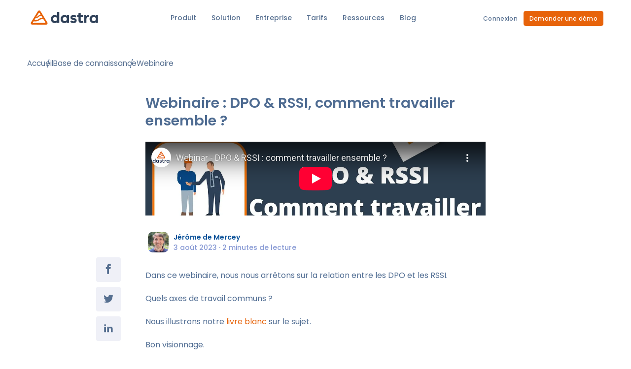

--- FILE ---
content_type: text/html; charset=utf-8
request_url: https://www.dastra.eu/fr/guide/webinaire-dpo-rssi-comment-travailler-ensemble/54594
body_size: 17419
content:
<!DOCTYPE html><html  lang="fr"><head><meta charset="utf-8"><meta name="viewport" content="width=device-width, initial-scale=1"><title>DPO &amp; RSSI, comment travailler ensemble ?</title><link rel="preconnect" href="https://www.googletagmanager.com"><link rel="preconnect" href="https://fonts.bunny.net"><link rel="stylesheet" href="https://fonts.bunny.net/css2?family=Poppins:wght@400;500;600;700&display=swap"><style>.loading-indicator{background:repeating-linear-gradient(90deg,#fabb90,#e7630a)!important;height:2px!important}</style><style>header[data-v-0e6282bf]{box-shadow:none;position:fixed;top:0;transform:translateY(0);width:100%;z-index:10}header[data-v-0e6282bf],header.top[data-v-0e6282bf]{background-color:transparent;transition:all .2s linear}@media screen and (min-width:1000px){header.unpinned[data-v-0e6282bf]{transform:translateY(-100%)}header.pinned[data-v-0e6282bf]{-webkit-backdrop-filter:blur(10px);backdrop-filter:blur(10px);background-color:#fffc;transform:translateY(0)}}header.not-top[data-v-0e6282bf]{box-shadow:0 0 20px #0000001a}@media screen and (max-width:1000px){header.not-top[data-v-0e6282bf]{background-color:#fff}}@media screen and (min-width:1000px){header.not-top[data-v-0e6282bf]{box-shadow:0 0 20px #0000001a}}header .header-inner[data-v-0e6282bf]{align-items:center;display:flex;justify-content:space-between;margin:0 auto;max-width:1200px;padding:.5rem 1rem;transition:padding .2s linear;width:100%}@media screen and (min-width:1000px){header .header-inner[data-v-0e6282bf]{flex-direction:row-reverse}}header .header-inner .navbar[data-v-0e6282bf]{flex-grow:1}header .header-inner .header-brand[data-v-0e6282bf]{margin-right:1rem}header.light-mode .logo-dark[data-v-0e6282bf]{display:none}header.dark-mode .logo-dark[data-v-0e6282bf],header.light-mode .logo-light[data-v-0e6282bf]{display:block}header.dark-mode .logo-light[data-v-0e6282bf]{display:none}@media screen and (max-width:1000px){header.dark-mode.not-top .logo-light[data-v-0e6282bf]{display:block}header.dark-mode.not-top .logo-dark[data-v-0e6282bf]{display:none}}header.dark-mode.pinned .logo-dark[data-v-0e6282bf]{display:none}header.dark-mode.pinned .logo-light[data-v-0e6282bf]{display:block}</style><style>.top.dark-mode .navbar-toggler-icon[data-v-9f897ed0]{background-image:url("data:image/svg+xml;charset=utf8,%3Csvg viewBox='0 0 30 30' xmlns='http://www.w3.org/2000/svg'%3E%3Cpath stroke='rgb%28255, 255, 255%29' stroke-width='2' stroke-linecap='round' stroke-miterlimit='10' d='M4 7h22M4 15h22M4 23h22'/%3E%3C/svg%3E")}nav .navbar-close[data-v-9f897ed0]{-webkit-appearance:none;-moz-appearance:none;appearance:none;background-color:transparent;border:0;color:#000;float:right;font-size:40px;font-weight:200;line-height:1;margin-right:16px;margin-top:8px;opacity:.5;padding:0;text-shadow:0 1px 0 #fff}nav .navbar-nav[data-v-9f897ed0]:first-of-type{margin:0 auto}@media screen and (min-width:1000px){nav .navbar-nav[data-v-9f897ed0]:last-of-type{gap:1rem}}nav .nav-item[data-v-9f897ed0]:hover{cursor:pointer}nav .nav-item:has(.router-link-active) .nav-title[data-v-9f897ed0]:after{width:calc(100% - 2.2em)}@media(min-width:1001px){nav .nav-item.has-subnav[data-v-9f897ed0]:hover:after,nav .navbar-nav>li:hover>.subnav[data-v-9f897ed0]{display:block}}@media screen and (max-width:1000px){.navbar-nav.log-btns[data-v-9f897ed0]{order:1;padding:30px 50px 0}}@media screen and (max-width:1000px)and (max-width:576px){.navbar-nav.log-btns[data-v-9f897ed0]{padding:30px 20px 0}}@media screen and (max-width:1000px){.navbar-nav[data-v-9f897ed0]:not(.log-btns){order:2}.navbar-close[data-v-9f897ed0]{position:absolute;right:0;top:0}}</style><style>.btn{border:0 solid transparent;border-radius:6px;box-shadow:none;font-size:12px;font-weight:500;letter-spacing:.3px;padding:9px 20px;text-align:center;transition:all .15s linear}.btn:hover{text-decoration:none}.btn-shadow{box-shadow:0 2px 2px #00000026}.btn>:slotted(i){margin-left:5px}.btn-dashed{background-color:transparent;border:3px dashed #dee2e6;border-radius:25px;box-shadow:none;color:#fbfbff;padding:12px 50px;transition:all .2s ease}.btn-dashed>:slotted(i){color:#6da9f8!important;font-size:30px;line-height:10px;margin-left:0;margin-right:14px;transition:all .2s ease;vertical-align:-8px}.btn-dashed:hover{border-color:#fbfbff;border-style:solid;color:#fbfbff}.btn-dashed:hover:slotted(i){color:var(--bs-secondary)}.btn-block{display:block!important;width:100%}.btn-xs{font-size:12px;padding:4px 9px}.btn-sm{border-radius:5px;padding:7px 12px}.btn-lg{border-radius:9px;font-size:.89em;padding:11px 22px}.btn--breadcrumb{padding:5px 15px}.btn-default{background-color:#f5f6fc;color:#566f90}.btn-default:hover{background-color:#dee2e6;color:#1d2530}.btn--white,.btn-white{background-color:#fff;border:none;color:var(--bs-dark)}.btn--white:hover,.btn-white:hover{background-color:#f5f6fc;color:var(--bs-black)}.btn--blue,.btn-secondary{background-color:var(--bs-secondary);color:#fff}.btn--blue:hover,.btn-secondary:hover{background-color:var(--bs-secondary-light)}.btn--orange,.btn-primary{background-color:var(--bs-primary);color:#fff}.btn--orange:hover,.btn-primary:hover{background-color:var(--bs-primary-light)}.btn-grey{background-color:#566f90;border-color:#566f90;color:#fff}.btn-grey:hover{background-color:#fff;border-color:#566f90;color:#566f90}.btn--light,.btn-light{background:transparent;color:#566f90}.btn--light:hover,.btn-light:hover{background:#f5f6fc;border-color:#f5f6fc}.btn--light-orange{background:transparent;color:#e7630a}.btn--light-orange:hover{background:#e7630a;color:#fff}.btn-disabled{cursor:wait;opacity:.6}.btn-disabled:hover{cursor:wait}.btn-icon{padding-left:20px;padding-right:15px;transition:padding .3s ease}.btn-icon :slotted(i){color:var(--bs-secondary);margin-left:5px;margin-top:3px;opacity:0;position:absolute;transform:translate(-20px);transition:all .3s ease;width:0}.btn-icon:hover{padding-left:10px;padding-right:25px}.btn-icon:hover :slotted(i){opacity:1;transform:translate(0)}</style><style>.bg-mars[data-v-5f6c3d73]{background-image:url(/img/illustrations/bg-mars.svg);color:#fff}@media(min-width:768px){.bg-mars[data-v-5f6c3d73]{background-attachment:fixed}}.bg-mars[data-v-5f6c3d73]{background-position:50%;background-repeat:repeat;background-size:auto 100vh;position:relative}.bg-mars .loader[data-v-5f6c3d73]{align-items:center;display:flex;justify-content:center;left:0;position:absolute;top:0;z-index:10}.bg-mars .home-h1[data-v-5f6c3d73]{margin-bottom:10px;text-shadow:0 3px 2px rgba(0,0,0,.2)}.bg-mars p[data-v-5f6c3d73]{font-weight:500}.logo[data-v-5f6c3d73],input[data-v-5f6c3d73]{-webkit-backdrop-filter:blur(5px);backdrop-filter:blur(5px);background-color:#ffffff80}input[data-v-5f6c3d73]::-moz-placeholder{color:#4c6380;font-weight:600}input[data-v-5f6c3d73]::placeholder{color:#4c6380;font-weight:600}.animate-newsletter[data-v-5f6c3d73]{opacity:0;transform:scale(.6);transition:all .3s linear}.animate-newsletter.animate[data-v-5f6c3d73]{opacity:1;transform:scale(1)}</style><style>#footer[data-v-f72dada7]{line-height:1.75rem;padding:94px 0 75px}#footer h2[data-v-f72dada7],#footer p[data-v-f72dada7]{color:#566f90;font-size:1rem}#footer h2[data-v-f72dada7]{font-weight:600}#footer ul[data-v-f72dada7]{font-size:1rem;padding-left:0}#footer ul li[data-v-f72dada7]{line-height:32px;list-style:none}#footer ul li a[data-v-f72dada7]{color:#4f6c92;font-size:14px;font-weight:500}#footer a[data-v-f72dada7]:hover{color:#f46f08;text-decoration:none}.footer-top[data-v-f72dada7]{border-top:1px solid #eff0f7;padding-top:50px}.footer-top .social[data-v-f72dada7]{background-color:#eff0f7;border-radius:5px;display:inline-block;height:40px;line-height:40px;margin-right:5px}.footer-top .social[data-v-f72dada7]:hover{background-color:#dee2e6;color:#566f90!important}.copyright-section[data-v-f72dada7]{border-top:1px solid #eff0f7;color:#8799d4;font-size:14px;font-weight:500;padding:20px}.copyright-section .sep[data-v-f72dada7]{color:#adb5bd}.copyright-section .sep[data-v-f72dada7]:after{content:" - ";margin:0 10px}.copyright-section h5[data-v-f72dada7]{color:#979797;font-weight:500}.footer-badge[data-v-f72dada7]{align-items:center;display:flex;gap:10px;justify-content:center;margin:30px auto}.footer-badge img[data-v-f72dada7]{height:70px}</style><style>h2[data-v-5de59130]{color:#566f90;font-size:1rem;font-weight:600}.lang-select[data-v-5de59130]{border:1px solid #dbe0df;border-radius:5px;color:#4f6c92;cursor:pointer;font-size:.9em;font-weight:500;position:relative}.lang-select img[data-v-5de59130]{border-radius:5px;height:20px}.lang-select .lang-text[data-v-5de59130]{align-items:center;display:flex;flex:1 1 auto;justify-content:space-between}.lang-select--list .locale-link[data-v-5de59130],.lang-select--selected[data-v-5de59130]{align-items:center;color:inherit;display:flex;gap:15px;padding:.5rem 1rem}.lang-select--list[data-v-5de59130]{background-color:#fff;border:1px solid #dbe0df;border-radius:5px;left:0;list-style-type:none;padding:0;position:absolute;top:100%;width:100%}.lang-select--list .locale-link[data-v-5de59130]:hover{background-color:#eff0f7;text-decoration:none}</style><style>.breadcrumb[data-v-341e14d8]{align-items:center;background:transparent;display:flex;gap:20px;list-style:none;margin:0;padding:10px 0}</style><style>.breadcrumb-link{color:#566f90}.breadcrumb-link:hover{color:#6da9f8;text-decoration:none}.mod-dark .breadcrumb-link{color:#fff}.mod-dark--reverse .breadcrumb-link{color:#2e4058}.breadcrumb-item{margin:10px 0 0;position:relative}.breadcrumb-item+.breadcrumb-item:before{content:"/";left:-14px;position:absolute;top:50%;transform:translateY(-50%)}</style><style>.author .author-name[data-v-c8becacc]{color:var(--bs-secondary);font-weight:600}.author img[data-v-c8becacc]{-o-object-fit:cover;object-fit:cover}</style><style>.article-details-content,.html-content,.page-details{color:#4f6c92;font-size:16px;font-weight:400;-ms-text-size-adjust:100%;-webkit-text-size-adjust:100%;font-family:Poppins,-apple-system,BlinkMacSystemFont,Segoe UI,Helvetica,Arial,sans-serif,Apple Color Emoji,Segoe UI Emoji;line-height:1.6;word-wrap:break-word}.article-details-content h1,.article-details-content h2,.article-details-content h3,.html-content h1,.html-content h2,.html-content h3,.page-details h1,.page-details h2,.page-details h3{font-weight:600}.article-details-content h3,.html-content h3,.page-details h3{margin-bottom:10px;margin-top:40px}.article-details-content .octicon,.html-content .octicon,.page-details .octicon{display:inline-block;fill:currentColor;vertical-align:text-bottom}.article-details-content .anchor,.html-content .anchor,.page-details .anchor{float:left;line-height:1;margin-left:-20px;padding-right:4px}.article-details-content .anchor:focus,.html-content .anchor:focus,.page-details .anchor:focus{outline:none}.article-details-content h1 .octicon-link,.html-content h1 .octicon-link,.page-details h1 .octicon-link{color:#1b1f23;vertical-align:middle;visibility:hidden}.article-details-content h1:hover .anchor,.html-content h1:hover .anchor,.page-details h1:hover .anchor{text-decoration:none}.article-details-content h1:hover .anchor .octicon-link,.html-content h1:hover .anchor .octicon-link,.page-details h1:hover .anchor .octicon-link{visibility:visible}.article-details-content h1:hover .anchor .octicon-link:before,.html-content h1:hover .anchor .octicon-link:before,.page-details h1:hover .anchor .octicon-link:before{background-image:url("data:image/svg+xml;charset=utf-8,%3Csvg xmlns='http://www.w3.org/2000/svg' width='16' height='16' aria-hidden='true' viewBox='0 0 16 16'%3E%3Cpath fill-rule='evenodd' d='M4 9h1v1H4c-1.5 0-3-1.69-3-3.5S2.55 3 4 3h4c1.45 0 3 1.69 3 3.5 0 1.41-.91 2.72-2 3.25V8.59c.58-.45 1-1.27 1-2.09C10 5.22 8.98 4 8 4H4c-.98 0-2 1.22-2 2.5S3 9 4 9m9-3h-1v1h1c1 0 2 1.22 2 2.5S13.98 12 13 12H9c-.98 0-2-1.22-2-2.5 0-.83.42-1.64 1-2.09V6.25c-1.09.53-2 1.84-2 3.25C6 11.31 7.55 13 9 13h4c1.45 0 3-1.69 3-3.5S14.5 6 13 6'/%3E%3C/svg%3E");content:" ";display:inline-block;height:16px;width:16px}.article-details-content h1,.html-content h1,.page-details h1{border-bottom:1px solid #eaecef;font-size:32px;font-size:2em;font-weight:600;line-height:1.25;margin:34px 0 16px;padding-bottom:.3em}.article-details-content h2:hover .anchor,.html-content h2:hover .anchor,.page-details h2:hover .anchor{text-decoration:none}.article-details-content h2:hover .anchor .octicon-link,.html-content h2:hover .anchor .octicon-link,.page-details h2:hover .anchor .octicon-link{visibility:visible}.article-details-content h2:hover .anchor .octicon-link:before,.html-content h2:hover .anchor .octicon-link:before,.page-details h2:hover .anchor .octicon-link:before{background-image:url("data:image/svg+xml;charset=utf-8,%3Csvg xmlns='http://www.w3.org/2000/svg' width='16' height='16' aria-hidden='true' viewBox='0 0 16 16'%3E%3Cpath fill-rule='evenodd' d='M4 9h1v1H4c-1.5 0-3-1.69-3-3.5S2.55 3 4 3h4c1.45 0 3 1.69 3 3.5 0 1.41-.91 2.72-2 3.25V8.59c.58-.45 1-1.27 1-2.09C10 5.22 8.98 4 8 4H4c-.98 0-2 1.22-2 2.5S3 9 4 9m9-3h-1v1h1c1 0 2 1.22 2 2.5S13.98 12 13 12H9c-.98 0-2-1.22-2-2.5 0-.83.42-1.64 1-2.09V6.25c-1.09.53-2 1.84-2 3.25C6 11.31 7.55 13 9 13h4c1.45 0 3-1.69 3-3.5S14.5 6 13 6'/%3E%3C/svg%3E");content:" ";display:inline-block;height:16px;width:16px}.article-details-content h2,.html-content h2,.page-details h2{border-bottom:1px solid #eaecef;font-size:24px;font-size:1.5em;font-weight:600;line-height:1.25;margin-bottom:16px;margin-top:34px;padding-bottom:.3em}.article-details-content h3:hover .anchor,.html-content h3:hover .anchor,.page-details h3:hover .anchor{text-decoration:none}.article-details-content h3:hover .anchor .octicon-link,.html-content h3:hover .anchor .octicon-link,.page-details h3:hover .anchor .octicon-link{visibility:visible}.article-details-content h3:hover .anchor .octicon-link:before,.html-content h3:hover .anchor .octicon-link:before,.page-details h3:hover .anchor .octicon-link:before{background-image:url("data:image/svg+xml;charset=utf-8,%3Csvg xmlns='http://www.w3.org/2000/svg' width='16' height='16' aria-hidden='true' viewBox='0 0 16 16'%3E%3Cpath fill-rule='evenodd' d='M4 9h1v1H4c-1.5 0-3-1.69-3-3.5S2.55 3 4 3h4c1.45 0 3 1.69 3 3.5 0 1.41-.91 2.72-2 3.25V8.59c.58-.45 1-1.27 1-2.09C10 5.22 8.98 4 8 4H4c-.98 0-2 1.22-2 2.5S3 9 4 9m9-3h-1v1h1c1 0 2 1.22 2 2.5S13.98 12 13 12H9c-.98 0-2-1.22-2-2.5 0-.83.42-1.64 1-2.09V6.25c-1.09.53-2 1.84-2 3.25C6 11.31 7.55 13 9 13h4c1.45 0 3-1.69 3-3.5S14.5 6 13 6'/%3E%3C/svg%3E");content:" ";display:inline-block;height:16px;width:16px}.article-details-content h3,.html-content h3,.page-details h3{font-size:20px;font-size:1.25em;font-weight:600;line-height:1.25;margin-bottom:16px;margin-top:34px}.article-details-content h4 .octicon-link,.html-content h4 .octicon-link,.page-details h4 .octicon-link{color:#1b1f23;vertical-align:middle;visibility:hidden}.article-details-content h4:hover .anchor,.html-content h4:hover .anchor,.page-details h4:hover .anchor{text-decoration:none}.article-details-content h4:hover .anchor .octicon-link,.html-content h4:hover .anchor .octicon-link,.page-details h4:hover .anchor .octicon-link{visibility:visible}.article-details-content h4:hover .anchor .octicon-link:before,.html-content h4:hover .anchor .octicon-link:before,.page-details h4:hover .anchor .octicon-link:before{background-image:url("data:image/svg+xml;charset=utf-8,%3Csvg xmlns='http://www.w3.org/2000/svg' width='16' height='16' aria-hidden='true' viewBox='0 0 16 16'%3E%3Cpath fill-rule='evenodd' d='M4 9h1v1H4c-1.5 0-3-1.69-3-3.5S2.55 3 4 3h4c1.45 0 3 1.69 3 3.5 0 1.41-.91 2.72-2 3.25V8.59c.58-.45 1-1.27 1-2.09C10 5.22 8.98 4 8 4H4c-.98 0-2 1.22-2 2.5S3 9 4 9m9-3h-1v1h1c1 0 2 1.22 2 2.5S13.98 12 13 12H9c-.98 0-2-1.22-2-2.5 0-.83.42-1.64 1-2.09V6.25c-1.09.53-2 1.84-2 3.25C6 11.31 7.55 13 9 13h4c1.45 0 3-1.69 3-3.5S14.5 6 13 6'/%3E%3C/svg%3E");content:" ";display:inline-block;height:16px;width:16px}.article-details-content h4,.html-content h4,.page-details h4{font-size:14px;font-size:1em;font-weight:600;line-height:1.25;margin-bottom:16px;margin-top:34px}.article-details-content h5 .octicon-link,.html-content h5 .octicon-link,.page-details h5 .octicon-link{color:#1b1f23;vertical-align:middle;visibility:hidden}.article-details-content h5:hover .anchor,.html-content h5:hover .anchor,.page-details h5:hover .anchor{text-decoration:none}.article-details-content h5:hover .anchor .octicon-link,.html-content h5:hover .anchor .octicon-link,.page-details h5:hover .anchor .octicon-link{visibility:visible}.article-details-content h5:hover .anchor .octicon-link:before,.html-content h5:hover .anchor .octicon-link:before,.page-details h5:hover .anchor .octicon-link:before{background-image:url("data:image/svg+xml;charset=utf-8,%3Csvg xmlns='http://www.w3.org/2000/svg' width='16' height='16' aria-hidden='true' viewBox='0 0 16 16'%3E%3Cpath fill-rule='evenodd' d='M4 9h1v1H4c-1.5 0-3-1.69-3-3.5S2.55 3 4 3h4c1.45 0 3 1.69 3 3.5 0 1.41-.91 2.72-2 3.25V8.59c.58-.45 1-1.27 1-2.09C10 5.22 8.98 4 8 4H4c-.98 0-2 1.22-2 2.5S3 9 4 9m9-3h-1v1h1c1 0 2 1.22 2 2.5S13.98 12 13 12H9c-.98 0-2-1.22-2-2.5 0-.83.42-1.64 1-2.09V6.25c-1.09.53-2 1.84-2 3.25C6 11.31 7.55 13 9 13h4c1.45 0 3-1.69 3-3.5S14.5 6 13 6'/%3E%3C/svg%3E");content:" ";display:inline-block;height:16px;width:16px}.article-details-content h5,.html-content h5,.page-details h5{font-size:14px;font-size:.875em;font-weight:600;line-height:1.25;margin-bottom:16px;margin-top:29px}.article-details-content h6 .octicon-link,.html-content h6 .octicon-link,.page-details h6 .octicon-link{color:#1b1f23;vertical-align:middle;visibility:hidden}.article-details-content h6:hover .anchor,.html-content h6:hover .anchor,.page-details h6:hover .anchor{text-decoration:none}.article-details-content h6:hover .anchor .octicon-link,.html-content h6:hover .anchor .octicon-link,.page-details h6:hover .anchor .octicon-link{visibility:visible}.article-details-content h6:hover .anchor .octicon-link:before,.html-content h6:hover .anchor .octicon-link:before,.page-details h6:hover .anchor .octicon-link:before{background-image:url("data:image/svg+xml;charset=utf-8,%3Csvg xmlns='http://www.w3.org/2000/svg' width='16' height='16' aria-hidden='true' viewBox='0 0 16 16'%3E%3Cpath fill-rule='evenodd' d='M4 9h1v1H4c-1.5 0-3-1.69-3-3.5S2.55 3 4 3h4c1.45 0 3 1.69 3 3.5 0 1.41-.91 2.72-2 3.25V8.59c.58-.45 1-1.27 1-2.09C10 5.22 8.98 4 8 4H4c-.98 0-2 1.22-2 2.5S3 9 4 9m9-3h-1v1h1c1 0 2 1.22 2 2.5S13.98 12 13 12H9c-.98 0-2-1.22-2-2.5 0-.83.42-1.64 1-2.09V6.25c-1.09.53-2 1.84-2 3.25C6 11.31 7.55 13 9 13h4c1.45 0 3-1.69 3-3.5S14.5 6 13 6'/%3E%3C/svg%3E");content:" ";display:inline-block;height:16px;width:16px}.article-details-content h6,.html-content h6,.page-details h6{color:#6a737d;font-size:12px;font-size:.85em;font-weight:600;line-height:1.25;margin-bottom:16px;margin-top:29px}.article-details-content details,.html-content details,.page-details details{display:block;margin-bottom:16px;margin-top:0}.article-details-content details summary,.html-content details summary,.page-details details summary{cursor:pointer}.article-details-content summary,.html-content summary,.page-details summary{display:list-item}.article-details-content a:not(.btn),.html-content a:not(.btn),.page-details a:not(.btn){background-color:initial;color:#e7630a;text-decoration:none}.article-details-content a:not(.btn):active,.html-content a:not(.btn):active,.page-details a:not(.btn):active{outline-width:0}.article-details-content a:not(.btn):hover,.html-content a:not(.btn):hover,.page-details a:not(.btn):hover{outline-width:0;text-decoration:underline}.article-details-content a:not(.btn):not([href]),.html-content a:not(.btn):not([href]),.page-details a:not(.btn):not([href]){color:inherit;text-decoration:none}.article-details-content strong,.html-content strong,.page-details strong{font-weight:inherit;font-weight:bolder;font-weight:600}.article-details-content img,.html-content img,.page-details img{background-color:#fff;border-style:none;box-sizing:initial;display:block;margin:10px auto 15px;max-width:100%}.article-details-content iframe,.html-content iframe,.page-details iframe{border:none;margin-bottom:45px;width:100%}.article-details-content code,.html-content code,.page-details code{background-color:#1b1f230d;border-radius:3px;font-family:monospace,monospace;font-family:SFMono-Regular,Consolas,Liberation Mono,Menlo,monospace;font-size:1em;font-size:12px;font-size:85%;margin:0;padding:.2em .4em}.article-details-content kbd,.html-content kbd,.page-details kbd{background-color:#fafbfc;border:1px solid #d1d5da;border-radius:3px;box-shadow:inset 0 -1px #d1d5da;color:#444d56;display:inline-block;font-family:monospace,monospace;font-size:1em;font:11px SFMono-Regular,Consolas,Liberation Mono,Menlo,monospace;line-height:10px;padding:3px 5px;vertical-align:middle}.article-details-content pre,.html-content pre,.page-details pre{font-family:monospace,monospace;font-family:SFMono-Regular,Consolas,Liberation Mono,Menlo,monospace;font-size:1em;font-size:12px;margin-bottom:16px;margin-top:0;word-wrap:normal;background-color:#f6f8fa;border-radius:3px;font-size:85%;line-height:1.45;overflow:auto;padding:16px}.article-details-content pre>code,.html-content pre>code,.page-details pre>code{background:transparent;border:0;font-size:100%;margin:0;padding:0;white-space:pre;word-break:normal}.article-details-content pre code,.html-content pre code,.page-details pre code{display:inline;line-height:inherit;margin:0;max-width:auto;overflow:visible;padding:0;word-wrap:normal;background-color:initial;border:0}.article-details-content hr,.html-content hr,.page-details hr{background:transparent;background-color:#e1e4e8;border:0;box-sizing:initial;height:0;height:.25em;margin:24px 0;overflow:visible;overflow:hidden;padding:0}.article-details-content hr:after,.html-content hr:after,.page-details hr:after{clear:both;content:"";display:table}.article-details-content hr:before,.html-content hr:before,.page-details hr:before{content:"";display:table}.article-details-content input,.html-content input,.page-details input{font:inherit;font-family:inherit;font-size:inherit;line-height:inherit;margin:0;overflow:visible}.article-details-content input::-webkit-inner-spin-button,.article-details-content input::-webkit-outer-spin-button,.html-content input::-webkit-inner-spin-button,.html-content input::-webkit-outer-spin-button,.page-details input::-webkit-inner-spin-button,.page-details input::-webkit-outer-spin-button{-webkit-appearance:none;appearance:none;margin:0}.article-details-content [type=checkbox],.html-content [type=checkbox],.page-details [type=checkbox]{box-sizing:border-box;padding:0}.article-details-content *,.html-content *,.page-details *{box-sizing:border-box}.article-details-content table,.html-content table,.page-details table{border-collapse:collapse;border-spacing:0;display:block;margin-bottom:16px;margin-top:0;overflow:auto;width:100%}.article-details-content table th,.html-content table th,.page-details table th{border:1px solid #dfe2e5;font-weight:600;padding:6px 13px}.article-details-content table td,.html-content table td,.page-details table td{border:1px solid #dfe2e5;padding:6px 13px}.article-details-content table tr,.html-content table tr,.page-details table tr{background-color:#fff;border-top:1px solid #c6cbd1}.article-details-content table tr:nth-child(2n),.html-content table tr:nth-child(2n),.page-details table tr:nth-child(2n){background-color:#f6f8fa}.article-details-content td,.article-details-content th,.html-content td,.html-content th,.page-details td,.page-details th{padding:0}.article-details-content p,.html-content p,.page-details p{margin-bottom:22px;margin-top:0}.article-details-content blockquote,.html-content blockquote,.page-details blockquote{background-color:#f5f6fc;border-left:4px solid #0b5299;color:#566f90;margin:0 0 16px;padding:18px 1.3em}.article-details-content blockquote>:first-child,.html-content blockquote>:first-child,.page-details blockquote>:first-child{margin-top:0!important}.article-details-content blockquote>:last-child,.html-content blockquote>:last-child,.page-details blockquote>:last-child{margin-bottom:0!important}.article-details-content ol,.html-content ol,.page-details ol{margin-bottom:16px;margin-top:0;padding-left:2em}.article-details-content ol ol,.html-content ol ol,.page-details ol ol{list-style-type:lower-roman;margin-bottom:0;margin-top:0}.article-details-content ol ol ol,.article-details-content ol ul ol,.html-content ol ol ol,.html-content ol ul ol,.page-details ol ol ol,.page-details ol ul ol{list-style-type:lower-alpha}.article-details-content ol ul,.html-content ol ul,.page-details ol ul{margin-bottom:0;margin-top:0}.article-details-content ul,.html-content ul,.page-details ul{list-style:square;margin-bottom:16px;margin-top:0;padding-left:2em}.article-details-content ul ol,.html-content ul ol,.page-details ul ol{list-style-type:lower-roman;margin-bottom:0;margin-top:0}.article-details-content ul ol ol,.article-details-content ul ul ol,.html-content ul ol ol,.html-content ul ul ol,.page-details ul ol ol,.page-details ul ul ol{list-style-type:lower-alpha}.article-details-content ul ul,.html-content ul ul,.page-details ul ul{margin-bottom:0;margin-top:0}.article-details-content dd,.html-content dd,.page-details dd{margin-left:0}.article-details-content:checked+.radio-label,.html-content:checked+.radio-label,.page-details:checked+.radio-label{border-color:#0366d6;position:relative;z-index:1}.article-details-content .border,.html-content .border,.page-details .border{border:1px solid #e1e4e8!important}.article-details-content .border-0,.html-content .border-0,.page-details .border-0{border:0!important}.article-details-content .border-bottom,.html-content .border-bottom,.page-details .border-bottom{border-bottom:1px solid #e1e4e8!important}.article-details-content .rounded-1,.html-content .rounded-1,.page-details .rounded-1{border-radius:3px!important}.article-details-content .bg-white,.html-content .bg-white,.page-details .bg-white{background-color:#fff!important}.article-details-content .bg-gray-light,.html-content .bg-gray-light,.page-details .bg-gray-light{background-color:#fafbfc!important}.article-details-content .text-gray-light,.html-content .text-gray-light,.page-details .text-gray-light{color:#6a737d!important}.article-details-content .mb-0,.html-content .mb-0,.page-details .mb-0{margin-bottom:0!important}.article-details-content .my-2,.html-content .my-2,.page-details .my-2{margin-bottom:8px!important;margin-top:8px!important}.article-details-content .pl-0,.html-content .pl-0,.page-details .pl-0{padding-left:0!important}.article-details-content .py-0,.html-content .py-0,.page-details .py-0{padding-bottom:0!important;padding-top:0!important}.article-details-content .pl-1,.html-content .pl-1,.page-details .pl-1{padding-left:4px!important}.article-details-content .pl-2,.html-content .pl-2,.page-details .pl-2{padding-left:8px!important}.article-details-content .py-2,.html-content .py-2,.page-details .py-2{padding-bottom:8px!important;padding-top:8px!important}.article-details-content .pl-3,.html-content .pl-3,.page-details .pl-3{padding-left:16px!important}.article-details-content .px-3,.html-content .px-3,.page-details .px-3{padding-left:16px!important;padding-right:16px!important}.article-details-content .pl-4,.html-content .pl-4,.page-details .pl-4{padding-left:24px!important}.article-details-content .pl-5,.html-content .pl-5,.page-details .pl-5{padding-left:32px!important}.article-details-content .pl-6,.html-content .pl-6,.page-details .pl-6{padding-left:40px!important}.article-details-content .f6,.html-content .f6,.page-details .f6{font-size:12px!important}.article-details-content .lh-condensed,.html-content .lh-condensed,.page-details .lh-condensed{line-height:1.25!important}.article-details-content .text-bold,.html-content .text-bold,.page-details .text-bold{font-weight:600!important}.article-details-content .pl-c,.html-content .pl-c,.page-details .pl-c{color:#6a737d}.article-details-content .pl-c1,.article-details-content .pl-s .pl-v,.html-content .pl-c1,.html-content .pl-s .pl-v,.page-details .pl-c1,.page-details .pl-s .pl-v{color:#005cc5}.article-details-content .pl-s .pl-s1,.html-content .pl-s .pl-s1,.page-details .pl-s .pl-s1{color:#24292e}.article-details-content .pl-s,.article-details-content .pl-s .pl-pse .pl-s1,.html-content .pl-s,.html-content .pl-s .pl-pse .pl-s1,.page-details .pl-s,.page-details .pl-s .pl-pse .pl-s1{color:#032f62}.article-details-content .pl-e,.article-details-content .pl-en,.html-content .pl-e,.html-content .pl-en,.page-details .pl-e,.page-details .pl-en{color:#6f42c1}.article-details-content .pl-smi,.html-content .pl-smi,.page-details .pl-smi{color:#24292e}.article-details-content .pl-ent,.html-content .pl-ent,.page-details .pl-ent{color:#22863a}.article-details-content .pl-k,.html-content .pl-k,.page-details .pl-k{color:#d73a49}.article-details-content .pl-pds,.article-details-content .pl-sr,.html-content .pl-pds,.html-content .pl-sr,.page-details .pl-pds,.page-details .pl-sr{color:#032f62}.article-details-content .pl-sr .pl-cce,.html-content .pl-sr .pl-cce,.page-details .pl-sr .pl-cce{color:#032f62;color:#22863a;font-weight:700}.article-details-content .pl-sr .pl-sra,.article-details-content .pl-sr .pl-sre,.html-content .pl-sr .pl-sra,.html-content .pl-sr .pl-sre,.page-details .pl-sr .pl-sra,.page-details .pl-sr .pl-sre{color:#032f62}.article-details-content .pl-smw,.article-details-content .pl-v,.html-content .pl-smw,.html-content .pl-v,.page-details .pl-smw,.page-details .pl-v{color:#e36209}.article-details-content .pl-bu,.html-content .pl-bu,.page-details .pl-bu{color:#b31d28}.article-details-content .pl-ii,.html-content .pl-ii,.page-details .pl-ii{background-color:#b31d28;color:#fafbfc}.article-details-content .pl-c2,.html-content .pl-c2,.page-details .pl-c2{background-color:#d73a49;color:#fafbfc}.article-details-content .pl-c2:before,.html-content .pl-c2:before,.page-details .pl-c2:before{content:"^M"}.article-details-content .pl-ml,.html-content .pl-ml,.page-details .pl-ml{color:#735c0f}.article-details-content .pl-mh,.article-details-content .pl-mh .pl-en,.article-details-content .pl-ms,.html-content .pl-mh,.html-content .pl-mh .pl-en,.html-content .pl-ms,.page-details .pl-mh,.page-details .pl-mh .pl-en,.page-details .pl-ms{color:#005cc5;font-weight:700}.article-details-content .pl-mi,.html-content .pl-mi,.page-details .pl-mi{color:#24292e;font-style:italic}.article-details-content .pl-mb,.html-content .pl-mb,.page-details .pl-mb{color:#24292e;font-weight:700}.article-details-content .pl-md,.html-content .pl-md,.page-details .pl-md{background-color:#ffeef0;color:#b31d28}.article-details-content .pl-mi1,.html-content .pl-mi1,.page-details .pl-mi1{background-color:#f0fff4;color:#22863a}.article-details-content .pl-mc,.html-content .pl-mc,.page-details .pl-mc{background-color:#ffebda;color:#e36209}.article-details-content .pl-mi2,.html-content .pl-mi2,.page-details .pl-mi2{background-color:#005cc5;color:#f6f8fa}.article-details-content .pl-mdr,.html-content .pl-mdr,.page-details .pl-mdr{color:#6f42c1;font-weight:700}.article-details-content .pl-ba,.html-content .pl-ba,.page-details .pl-ba{color:#586069}.article-details-content .pl-sg,.html-content .pl-sg,.page-details .pl-sg{color:#959da5}.article-details-content .pl-corl,.html-content .pl-corl,.page-details .pl-corl{color:#032f62;text-decoration:underline}.article-details-content .pl-7,.html-content .pl-7,.page-details .pl-7{padding-left:48px!important}.article-details-content .pl-8,.html-content .pl-8,.page-details .pl-8{padding-left:64px!important}.article-details-content .pl-9,.html-content .pl-9,.page-details .pl-9{padding-left:80px!important}.article-details-content .pl-10,.html-content .pl-10,.page-details .pl-10{padding-left:96px!important}.article-details-content .pl-11,.html-content .pl-11,.page-details .pl-11{padding-left:112px!important}.article-details-content .pl-12,.html-content .pl-12,.page-details .pl-12{padding-left:128px!important}.article-details-content:after,.html-content:after,.page-details:after{clear:both;content:"";display:table}.article-details-content:before,.html-content:before,.page-details:before{content:"";display:table}.article-details-content dl,.html-content dl,.page-details dl{margin-bottom:16px;margin-top:0;padding:0}.article-details-content dl dt,.html-content dl dt,.page-details dl dt{font-size:1em;font-style:italic;font-weight:600;margin-top:16px;padding:0}.article-details-content dl dd,.html-content dl dd,.page-details dl dd{margin-bottom:16px;padding:0 16px}.article-details-content li,.html-content li,.page-details li{word-wrap:break-all;margin-bottom:10px}.article-details-content li>p,.html-content li>p,.page-details li>p{margin-top:16px}.article-details-content img[align=right],.html-content img[align=right],.page-details img[align=right]{padding-left:20px}.article-details-content img[align=left],.html-content img[align=left],.page-details img[align=left]{padding-right:20px}.article-details-content .highlight,.html-content .highlight,.page-details .highlight{margin-bottom:16px}.article-details-content .highlight pre,.html-content .highlight pre,.page-details .highlight pre{background-color:#f6f8fa;border-radius:3px;font-size:85%;line-height:1.45;margin-bottom:0;overflow:auto;padding:16px;word-break:normal}.article-details-content .commit-tease-sha,.html-content .commit-tease-sha,.page-details .commit-tease-sha{color:#444d56;display:inline-block;font-family:SFMono-Regular,Consolas,Liberation Mono,Menlo,monospace;font-size:90%}.article-details-content .full-commit .btn-outline:not(:disabled):hover,.html-content .full-commit .btn-outline:not(:disabled):hover,.page-details .full-commit .btn-outline:not(:disabled):hover{border-color:#005cc5;color:#005cc5}.article-details-content .blob-wrapper,.html-content .blob-wrapper,.page-details .blob-wrapper{overflow-x:auto;overflow-y:hidden}.article-details-content .blob-wrapper-embedded,.html-content .blob-wrapper-embedded,.page-details .blob-wrapper-embedded{max-height:240px;overflow-y:auto}.article-details-content .blob-num,.html-content .blob-num,.page-details .blob-num{color:#1b1f234d;cursor:pointer;font-family:SFMono-Regular,Consolas,Liberation Mono,Menlo,monospace;font-size:12px;line-height:20px;min-width:50px;padding-left:10px;padding-right:10px;text-align:right;-webkit-user-select:none;-moz-user-select:none;user-select:none;vertical-align:top;white-space:nowrap;width:1%}.article-details-content .blob-num:hover,.html-content .blob-num:hover,.page-details .blob-num:hover{color:#1b1f2399}npm .article-details-content .blob-num:before,npm .html-content .blob-num:before,npm .page-details .blob-num:before{content:attr(data-line-number)}.article-details-content .blob-code,.html-content .blob-code,.page-details .blob-code{line-height:20px;padding-left:10px;padding-right:10px;position:relative;vertical-align:top}.article-details-content .blob-code-inner,.html-content .blob-code-inner,.page-details .blob-code-inner{color:#24292e;font-family:SFMono-Regular,Consolas,Liberation Mono,Menlo,monospace;font-size:12px;overflow:visible;word-wrap:normal;white-space:pre}.article-details-content .pl-token.active,.article-details-content .pl-token:hover,.html-content .pl-token.active,.html-content .pl-token:hover,.page-details .pl-token.active,.page-details .pl-token:hover{background:#ffea7f;cursor:pointer}.article-details-content .tab-size[data-tab-size="1"],.html-content .tab-size[data-tab-size="1"],.page-details .tab-size[data-tab-size="1"]{-moz-tab-size:1;-o-tab-size:1;tab-size:1}.article-details-content .tab-size[data-tab-size="2"],.html-content .tab-size[data-tab-size="2"],.page-details .tab-size[data-tab-size="2"]{-moz-tab-size:2;-o-tab-size:2;tab-size:2}.article-details-content .tab-size[data-tab-size="3"],.html-content .tab-size[data-tab-size="3"],.page-details .tab-size[data-tab-size="3"]{-moz-tab-size:3;-o-tab-size:3;tab-size:3}.article-details-content .tab-size[data-tab-size="4"],.html-content .tab-size[data-tab-size="4"],.page-details .tab-size[data-tab-size="4"]{-moz-tab-size:4;-o-tab-size:4;tab-size:4}.article-details-content .tab-size[data-tab-size="5"],.html-content .tab-size[data-tab-size="5"],.page-details .tab-size[data-tab-size="5"]{-moz-tab-size:5;-o-tab-size:5;tab-size:5}.article-details-content .tab-size[data-tab-size="6"],.html-content .tab-size[data-tab-size="6"],.page-details .tab-size[data-tab-size="6"]{-moz-tab-size:6;-o-tab-size:6;tab-size:6}.article-details-content .tab-size[data-tab-size="7"],.html-content .tab-size[data-tab-size="7"],.page-details .tab-size[data-tab-size="7"]{-moz-tab-size:7;-o-tab-size:7;tab-size:7}.article-details-content .tab-size[data-tab-size="8"],.html-content .tab-size[data-tab-size="8"],.page-details .tab-size[data-tab-size="8"]{-moz-tab-size:8;-o-tab-size:8;tab-size:8}.article-details-content .tab-size[data-tab-size="9"],.html-content .tab-size[data-tab-size="9"],.page-details .tab-size[data-tab-size="9"]{-moz-tab-size:9;-o-tab-size:9;tab-size:9}.article-details-content .tab-size[data-tab-size="10"],.html-content .tab-size[data-tab-size="10"],.page-details .tab-size[data-tab-size="10"]{-moz-tab-size:10;-o-tab-size:10;tab-size:10}.article-details-content .tab-size[data-tab-size="11"],.html-content .tab-size[data-tab-size="11"],.page-details .tab-size[data-tab-size="11"]{-moz-tab-size:11;-o-tab-size:11;tab-size:11}.article-details-content .tab-size[data-tab-size="12"],.html-content .tab-size[data-tab-size="12"],.page-details .tab-size[data-tab-size="12"]{-moz-tab-size:12;-o-tab-size:12;tab-size:12}.article-details-content .task-list-item,.html-content .task-list-item,.page-details .task-list-item{list-style-type:none}.article-details-content .task-list-item+.task-list-item,.html-content .task-list-item+.task-list-item,.page-details .task-list-item+.task-list-item{margin-top:3px}.article-details-content .task-list-item input,.html-content .task-list-item input,.page-details .task-list-item input{margin:0 .2em .25em -1.6em;vertical-align:middle}.article-details-content .content-btn-container,.html-content .content-btn-container,.page-details .content-btn-container{background-color:#f5f6fc;border-radius:4px;display:flex;justify-content:center;margin-bottom:15px;margin-top:8px;padding:25px 0}.article-details-content .content-btn-container .btn,.html-content .content-btn-container .btn,.page-details .content-btn-container .btn{padding-left:25px;padding-right:25px}</style><link rel="stylesheet" href="/_nuxt/entry.DrlJxOkE.css" crossorigin><link rel="stylesheet" href="/_nuxt/index.D43ZHT9P.css" crossorigin><link rel="stylesheet" href="/_nuxt/NewsLetterFooter.CmrG9XUv.css" crossorigin><link rel="stylesheet" href="/_nuxt/index.BHrjg585.css" crossorigin><link rel="stylesheet" href="/_nuxt/Author.90wjE_q0.css" crossorigin><link rel="stylesheet" href="/_nuxt/WhitePaper.-iEhQpf3.css" crossorigin><link rel="stylesheet" href="/_nuxt/DisplayHtml.By-klHuU.css" crossorigin><link rel="stylesheet" href="/_nuxt/index.B_T0rn-X.css" crossorigin><link href="https://challenges.cloudflare.com/turnstile/v0/api.js" rel="preload" crossorigin="anonymous" referrerpolicy="no-referrer" fetchpriority="low" as="script"><link rel="modulepreload" as="script" crossorigin href="/_nuxt/Cbj8m1Ll.js"><link rel="modulepreload" as="script" crossorigin href="/_nuxt/DgWUu2pG.js"><link rel="modulepreload" as="script" crossorigin href="/_nuxt/CeOUz9eP.js"><link rel="modulepreload" as="script" crossorigin href="/_nuxt/BTsO2F7u.js"><link rel="modulepreload" as="script" crossorigin href="/_nuxt/CVSd6alQ.js"><link rel="modulepreload" as="script" crossorigin href="/_nuxt/BFzkqxoN.js"><link rel="modulepreload" as="script" crossorigin href="/_nuxt/BSErfIO9.js"><link rel="modulepreload" as="script" crossorigin href="/_nuxt/BFHAKi8A.js"><link rel="modulepreload" as="script" crossorigin href="/_nuxt/C_BRWV4k.js"><link rel="modulepreload" as="script" crossorigin href="/_nuxt/CmR_qgkX.js"><link rel="modulepreload" as="script" crossorigin href="/_nuxt/CugsCirt.js"><link rel="modulepreload" as="script" crossorigin href="/_nuxt/CUWffQkC.js"><link rel="modulepreload" as="script" crossorigin href="/_nuxt/CV2oQNvT.js"><link rel="modulepreload" as="script" crossorigin href="/_nuxt/CnkWHx7a.js"><link rel="modulepreload" as="script" crossorigin href="/_nuxt/CBkggVHd.js"><link rel="modulepreload" as="script" crossorigin href="/_nuxt/BHTn1P-E.js"><link rel="modulepreload" as="script" crossorigin href="/_nuxt/u5s3ArtX.js"><link rel="modulepreload" as="script" crossorigin href="/_nuxt/D5AqygZu.js"><link rel="modulepreload" as="script" crossorigin href="/_nuxt/Boq4v5XT.js"><link rel="modulepreload" as="script" crossorigin href="/_nuxt/FHg38ekZ.js"><link rel="modulepreload" as="script" crossorigin href="/_nuxt/uozVqyIX.js"><link rel="preload" as="fetch" fetchpriority="low" crossorigin="anonymous" href="/_nuxt/builds/meta/c042c9be-1e33-493a-9c84-a5c6b0c8d7ed.json"><link rel="prefetch" as="image" type="image/svg+xml" href="/_nuxt/icomoon.ANmjy9y-.svg"><link rel="icon" type="image/x-icon" href="/favicon.ico"><link rel="shortcut icon" type="image/x-icon" href="/favicon.ico"><noscript>Javascript is required</noscript><meta name="msapplication-TileImage" content="/favicon.ico"><meta name="msvalidate.01" content="1D056030993FE0C155855F715513FF74"><script>
          (function (w, d, s, l, i) {
            w[l] = w[l] || [];
            w[l].push({
              'gtm.start': new Date().getTime(),
              event: 'gtm.js'
            });
            var f = d.getElementsByTagName(s)[0],
                j = d.createElement(s),
                dl = l != 'dataLayer' ? '&l=' + l : '';
            j.async = true;
            j.src = 'https://www.googletagmanager.com/gtm.js?id=' + i + dl;
            f.parentNode.insertBefore(j, f);
          })(window, document, 'script', 'dataLayer', 'GTM-WNCSRMX');
        </script><noscript body><iframe src="https://www.googletagmanager.com/ns.html?id=GTM-WNCSRMX" height="0" width="0" style="display:none;visibility:hidden"></iframe></noscript><meta property="og:title" content="DPO & RSSI, comment travailler ensemble ?"><meta name="description" content="Découvrez notre webinaire sur  la relation entre les DPO et les RSSI. Quels axes de travail communs ?"><meta property="og:description" content="Découvrez notre webinaire sur  la relation entre les DPO et les RSSI. Quels axes de travail communs ?"><meta property="og:image" content="https://static.dastra.eu/content/9ca456e7-e3f7-484b-9680-f60c050a38c7/modele-webinar-1000.jpg"><link href="https://cdbcc7b7-7df9-4444-95b3-5b542c71128b.azurewebsites.net/fr/guide/webinaire-dpo-rssi-comment-travailler-ensemble/54594" rel="canonical"><script type="application/ld+json">{"jsonldScripts":[{"@context":"https://schema.org","@type":"Corporation","name":"Dastra","sameAs":["https://www.facebook.com/dastra.eu/","https://twitter.com/dastraeu","https://fr.linkedin.com/company/dastra"],"url":"https://www.dastra.eu/","contactPoint":{"@type":"ContactPoint","url":"https://www.dastra.eu/fr/contacts","contactType":"sales","email":"contact@dastra.eu"},"logo":"https://www.dastra.eu/images/logo-dastra-dark.png"},{"@context":"https://schema.org","@type":"WebPage","name":"DPO & RSSI, comment travailler ensemble ?","description":"Découvrez notre webinaire sur  la relation entre les DPO et les RSSI. Quels axes de travail communs ?","potentialAction":{"@type":"ReadAction","target":{"@type":"EntryPoint","urlTemplate":"https://www.dastra.eu/fr"}},"url":"https://www.dastra.eu/fr","dateCreated":"2021-09-25","dateModified":"2022-03-25","datePublished":"2021-09-25","inLanguage":"fr","isPartOf":{"@type":"WebSite","name":"Dastra","description":"Description","potentialAction":{"@type":"SearchAction","target":{"@type":"EntryPoint","urlTemplate":"https://www.dastra.eu/fr/articles?q={search_term_string}"},"query-input":"required name=search_term_string"},"url":"https://www.dastra.eu","publisher":{"@type":"Organization","name":"Dastra","description":"Description","logo":"https://www.dastra.eu/images/logo-dastra-dark.png"}},"breadcrumb":{"@type":"BreadcrumbList","itemListElement":[{"@type":"ListItem","item":{"@type":"WebPage","@id":"https://www.dastra.eu/fr/contacts","name":"Home"},"position":1},{"@type":"ListItem","item":{"@type":"WebPage","@id":"https://www.dastra.eu/fr/undefined","name":"Base de connaissance"},"position":2},{"@type":"ListItem","item":{"@type":"WebPage","@id":"https://www.dastra.eu/fr/undefined","name":"Webinaire"},"position":3}]}},{"@context":"https://schema.org","@type":"BreadcrumbList","itemListElement":[{"@type":"ListItem","item":{"@type":"WebPage","@id":"https://www.dastra.eu/fr/contacts","name":"Home"},"position":1},{"@type":"ListItem","item":{"@type":"WebPage","@id":"https://www.dastra.eu/fr/undefined","name":"Base de connaissance"},"position":2},{"@type":"ListItem","item":{"@type":"WebPage","@id":"https://www.dastra.eu/fr/undefined","name":"Webinaire"},"position":3}]},{"@context":"https://schema.org","@type":"NewsArticle","name":"Webinaire : DPO & RSSI, comment travailler ensemble ?","description":null,"identifier":54594,"image":"https://static.dastra.eu/content/9ca456e7-e3f7-484b-9680-f60c050a38c7/modele-webinar-1000.jpg","url":"https://www.dastra.eu//fr/guide/webinaire-dpo-rssi-comment-travailler-ensemble/54594","author":{"@type":"Person","name":"Jérôme de Mercey","image":"https://static.dastra.eu/tenant-10/avatar/31/Zuh7XFZe5EnnTo/design-sans-titre-2-150.png","url":"undefinedfr/authors/31","familyName":"de Mercey","givenName":"Jérôme"},"dateCreated":"2023-08-03T11:10:39.5328066","dateModified":"2024-01-08T09:48:59.8417821","datePublished":"2023-08-03T11:10:00","headline":"Webinaire : DPO & RSSI, comment travailler ensemble ?","isAccessibleForFree":true,"publisher":{"@type":"Organization","name":"Dastra","logo":{"@type":"ImageObject","url":"https://www.dastra.eu/img/logos/logo-primary.png","height":388,"width":690}},"articleBody":"\u003Cp>Dans ce webinaire, nous nous arrêtons sur la relation entre les DPO et les RSSI.\u003C/p>\n\u003Cp>Quels axes de travail communs ?\u003C/p>\n\u003Cp>Nous illustrons notre \u003Ca href=\"https://www.dastra.eu/fr/white-papers\">livre blanc\u003C/a> sur le sujet.\u003C/p>\n\u003Cp>Bon visionnage.\u003C/p>\n","articleSection":"Base de connaissance"}]}</script><script type="module" src="/_nuxt/Cbj8m1Ll.js" crossorigin></script></head><body><div id="__nuxt"><div><div class="nuxt-loading-indicator loading-indicator" style="position:fixed;top:0;right:0;left:0;pointer-events:none;width:auto;height:3px;opacity:0;background:repeating-linear-gradient(to right,#00dc82 0%,#34cdfe 50%,#0047e1 100%);background-size:0% auto;transform:scaleX(0%);transform-origin:left;transition:transform 0.1s, height 0.4s, opacity 0.4s;z-index:999999;"></div><header class="top light-mode" data-v-0e6282bf><div class="header-inner" data-v-0e6282bf><nav class="navbar navbar-expand-lg navbar_light p-0" data-v-0e6282bf data-v-9f897ed0><button class="navbar-toggler" type="button" aria-label="Toggle navigation" data-v-9f897ed0><span class="navbar-toggler-icon" data-v-9f897ed0></span></button><div class="collapse navbar-collapse sidebar" data-v-9f897ed0><button type="button" class="close navbar-close" data-v-9f897ed0> × </button><ul class="navbar-nav" data-v-9f897ed0><!--[--><li class="has-subnav nav-item" data-v-9f897ed0><a href="/fr/product-features" class="nav-link nav-title" data-v-9f897ed0>Produit</a><div class="subnav columns-2" data-v-9f897ed0><ul class="row no-gutters" data-v-9f897ed0><!--[--><li class="subnav-item-container col-lg-6" data-v-9f897ed0><!----><a href="/fr/product-features/data-processing" class="subnav-link"><img onerror="this.setAttribute(&#39;data-error&#39;, 1)" width="40" height="40" loading="lazy" data-nuxt-img srcset="https://www.dastra.eu/cdn-cgi/image/w=40,h=40/img/icons/dastra/records.svg 1x, https://www.dastra.eu/cdn-cgi/image/w=80,h=80/img/icons/dastra/records.svg 2x" class="subnav-img" src="https://www.dastra.eu/cdn-cgi/image/w=40,h=40/img/icons/dastra/records.svg"><span class="subnav-text"><span class="subnav-t">Registre des traitements</span><span class="subnav-d">Créez et gérez collaborativement vos registres des traitements</span></span></a></li><li class="subnav-item-container col-lg-6" data-v-9f897ed0><!----><a href="/fr/product-features/data-subject-requests" class="subnav-link"><img onerror="this.setAttribute(&#39;data-error&#39;, 1)" width="40" height="40" loading="lazy" data-nuxt-img srcset="https://www.dastra.eu/cdn-cgi/image/w=40,h=40/img/icons/dastra/data-subject.svg 1x, https://www.dastra.eu/cdn-cgi/image/w=80,h=80/img/icons/dastra/data-subject.svg 2x" class="subnav-img" src="https://www.dastra.eu/cdn-cgi/image/w=40,h=40/img/icons/dastra/data-subject.svg"><span class="subnav-text"><span class="subnav-t">Exercice des droits</span><span class="subnav-d">Collectez vos demandes d&#39;exercice des droits sur n&#39;importe quel canal web</span></span></a></li><li class="subnav-item-container col-lg-6" data-v-9f897ed0><!----><a href="/fr/product-features/contracts" class="subnav-link"><img onerror="this.setAttribute(&#39;data-error&#39;, 1)" width="40" height="40" loading="lazy" data-nuxt-img srcset="https://www.dastra.eu/cdn-cgi/image/w=40,h=40/img/icons/dastra/contract.svg 1x, https://www.dastra.eu/cdn-cgi/image/w=80,h=80/img/icons/dastra/contract.svg 2x" class="subnav-img" src="https://www.dastra.eu/cdn-cgi/image/w=40,h=40/img/icons/dastra/contract.svg"><span class="subnav-text"><span class="subnav-t">Gestion des contrats</span><span class="subnav-d">Générez et centralisez vos DPA, clauses contractuelles</span></span></a></li><li class="subnav-item-container col-lg-6" data-v-9f897ed0><!----><a href="/fr/product-features/data-mapping" class="subnav-link"><img onerror="this.setAttribute(&#39;data-error&#39;, 1)" width="40" height="40" loading="lazy" data-nuxt-img srcset="https://www.dastra.eu/cdn-cgi/image/w=40,h=40/img/icons/dastra/from-asset.svg 1x, https://www.dastra.eu/cdn-cgi/image/w=80,h=80/img/icons/dastra/from-asset.svg 2x" class="subnav-img" src="https://www.dastra.eu/cdn-cgi/image/w=40,h=40/img/icons/dastra/from-asset.svg"><span class="subnav-text"><span class="subnav-t">Cartographie des données</span><span class="subnav-d">Gérez facilement votre cartographie des données</span></span></a></li><li class="subnav-item-container col-lg-6" data-v-9f897ed0><!----><a href="/fr/product-features/audit" class="subnav-link"><img onerror="this.setAttribute(&#39;data-error&#39;, 1)" width="40" height="40" loading="lazy" data-nuxt-img srcset="https://www.dastra.eu/cdn-cgi/image/w=40,h=40/img/icons/dastra/audit.svg 1x, https://www.dastra.eu/cdn-cgi/image/w=80,h=80/img/icons/dastra/audit.svg 2x" class="subnav-img" src="https://www.dastra.eu/cdn-cgi/image/w=40,h=40/img/icons/dastra/audit.svg"><span class="subnav-text"><span class="subnav-t">Questionnaires</span><span class="subnav-d">Réalisez et pilotez vos questionnaires au sein de votre organisation</span></span></a></li><li class="subnav-item-container col-lg-6" data-v-9f897ed0><!----><a href="/fr/product-features/risk-management" class="subnav-link"><img onerror="this.setAttribute(&#39;data-error&#39;, 1)" width="40" height="40" loading="lazy" data-nuxt-img srcset="https://www.dastra.eu/cdn-cgi/image/w=40,h=40/img/icons/dastra/risk-gauge.svg 1x, https://www.dastra.eu/cdn-cgi/image/w=80,h=80/img/icons/dastra/risk-gauge.svg 2x" class="subnav-img" src="https://www.dastra.eu/cdn-cgi/image/w=40,h=40/img/icons/dastra/risk-gauge.svg"><span class="subnav-text"><span class="subnav-t">Gestion des risques</span><span class="subnav-d">Identifiez, évaluez et contrôlez vos risques</span></span></a></li><li class="subnav-item-container col-lg-6" data-v-9f897ed0><!----><a href="/fr/product-features/planification" class="subnav-link"><img onerror="this.setAttribute(&#39;data-error&#39;, 1)" width="40" height="40" loading="lazy" data-nuxt-img srcset="https://www.dastra.eu/cdn-cgi/image/w=40,h=40/img/icons/dastra/tasks.svg 1x, https://www.dastra.eu/cdn-cgi/image/w=80,h=80/img/icons/dastra/tasks.svg 2x" class="subnav-img" src="https://www.dastra.eu/cdn-cgi/image/w=40,h=40/img/icons/dastra/tasks.svg"><span class="subnav-text"><span class="subnav-t">Gestion de projets</span><span class="subnav-d">Un outil de gestion des tâches pour piloter la conformité</span></span></a></li><li class="subnav-item-container col-lg-6" data-v-9f897ed0><!----><a href="/fr/product-features/data-breach" class="subnav-link"><img onerror="this.setAttribute(&#39;data-error&#39;, 1)" width="40" height="40" loading="lazy" data-nuxt-img srcset="https://www.dastra.eu/cdn-cgi/image/w=40,h=40/img/icons/dastra/data-breach.svg 1x, https://www.dastra.eu/cdn-cgi/image/w=80,h=80/img/icons/dastra/data-breach.svg 2x" class="subnav-img" src="https://www.dastra.eu/cdn-cgi/image/w=40,h=40/img/icons/dastra/data-breach.svg"><span class="subnav-text"><span class="subnav-t">Rapports d&#39;incidents</span><span class="subnav-d">Stockez et gérez votre registre des violations de données</span></span></a></li><li class="subnav-item-container col-lg-6" data-v-9f897ed0><!----><a href="/fr/product-features/watch" class="subnav-link"><img onerror="this.setAttribute(&#39;data-error&#39;, 1)" width="40" height="40" loading="lazy" data-nuxt-img srcset="https://www.dastra.eu/cdn-cgi/image/w=40,h=40/img/icons/dastra/search.svg 1x, https://www.dastra.eu/cdn-cgi/image/w=80,h=80/img/icons/dastra/search.svg 2x" class="subnav-img" src="https://www.dastra.eu/cdn-cgi/image/w=40,h=40/img/icons/dastra/search.svg"><span class="subnav-text"><span class="subnav-t">Veille experte</span><span class="subnav-d">Une veille RGPD qui vous délivre l’essentiel</span></span></a></li><li class="subnav-item-container col-lg-6" data-v-9f897ed0><!----><a href="/fr/product-features/pia" class="subnav-link"><img onerror="this.setAttribute(&#39;data-error&#39;, 1)" width="40" height="40" loading="lazy" data-nuxt-img srcset="https://www.dastra.eu/cdn-cgi/image/w=40,h=40/img/icons/dastra/pia.svg 1x, https://www.dastra.eu/cdn-cgi/image/w=80,h=80/img/icons/dastra/pia.svg 2x" class="subnav-img" src="https://www.dastra.eu/cdn-cgi/image/w=40,h=40/img/icons/dastra/pia.svg"><span class="subnav-text"><span class="subnav-t">Analyse d&#39;impact - PIA</span><span class="subnav-d">Réalisez vos analyses d&#39;impact (PIA)</span></span></a></li><!--]--></ul><div class="separator" data-v-9f897ed0></div><ul class="row no-gutters" data-v-9f897ed0><!--[--><li class="has-bloctitle subnav-item-container col-lg-6" data-v-9f897ed0><p class="subnav-bloc-subtitle">Cookies</p><a href="/fr/product-features/cookie-consent-management-platform" class="subnav-link"><img onerror="this.setAttribute(&#39;data-error&#39;, 1)" width="40" height="40" loading="lazy" data-nuxt-img srcset="https://www.dastra.eu/cdn-cgi/image/w=40,h=40/img/icons/dastra/cookies.svg 1x, https://www.dastra.eu/cdn-cgi/image/w=80,h=80/img/icons/dastra/cookies.svg 2x" class="subnav-img" src="https://www.dastra.eu/cdn-cgi/image/w=40,h=40/img/icons/dastra/cookies.svg"><span class="subnav-text"><span class="subnav-t">Consentements cookies</span><span class="subnav-d">Collectez les consentements aux cookies de vos internautes</span></span></a></li><li class="has-bloctitle subnav-item-container col-lg-6" data-v-9f897ed0><p class="subnav-bloc-subtitle">Gouvernance IA</p><a href="/fr/product-features/ai-governance" class="subnav-link"><img onerror="this.setAttribute(&#39;data-error&#39;, 1)" width="40" height="40" loading="lazy" data-nuxt-img srcset="https://www.dastra.eu/cdn-cgi/image/w=40,h=40/img/icons/dastra/ai.svg 1x, https://www.dastra.eu/cdn-cgi/image/w=80,h=80/img/icons/dastra/ai.svg 2x" class="subnav-img" src="https://www.dastra.eu/cdn-cgi/image/w=40,h=40/img/icons/dastra/ai.svg"><span class="subnav-text"><span class="subnav-t">Registre des systèmes d&#39;IA</span><span class="subnav-d">Répertoriez vos usages de l&#39;IA et identifieé les risques associés</span></span></a></li><!--]--></ul></div><!----></li><li class="has-subnav nav-item" data-v-9f897ed0><a href="/fr/solution" class="nav-link nav-title" data-v-9f897ed0>Solution</a><!----><div class="subnav columns-2" data-v-9f897ed0><div class="row no-gutters" data-v-9f897ed0><!--[--><div class="col-6" data-v-9f897ed0><ul class="pt-3" data-v-9f897ed0><!--[--><li class="has-bloctitle subnav-item-container col" data-v-9f897ed0><p class="subnav-bloc-subtitle">Par réglementation</p><a href="/fr/solution/regulations/rgpd" class="subnav-link"><img onerror="this.setAttribute(&#39;data-error&#39;, 1)" width="40" height="40" loading="lazy" data-nuxt-img srcset="https://www.dastra.eu/cdn-cgi/image/w=40,h=40/img/icons/dastra/gdpr.svg 1x, https://www.dastra.eu/cdn-cgi/image/w=80,h=80/img/icons/dastra/gdpr.svg 2x" class="subnav-img" src="https://www.dastra.eu/cdn-cgi/image/w=40,h=40/img/icons/dastra/gdpr.svg"><span class="subnav-text"><span class="subnav-t">RGPD</span><span class="subnav-d">Appliquez et assurez la conformité avec le Règlement Général sur la Protection des Données.</span></span></a></li><li class="subnav-item-container col" data-v-9f897ed0><!----><a href="/fr/solution/regulations/ai-act" class="subnav-link"><img onerror="this.setAttribute(&#39;data-error&#39;, 1)" width="40" height="40" loading="lazy" data-nuxt-img srcset="https://www.dastra.eu/cdn-cgi/image/w=40,h=40/img/icons/dastra/ai-act.svg 1x, https://www.dastra.eu/cdn-cgi/image/w=80,h=80/img/icons/dastra/ai-act.svg 2x" class="subnav-img" src="https://www.dastra.eu/cdn-cgi/image/w=40,h=40/img/icons/dastra/ai-act.svg"><span class="subnav-text"><span class="subnav-t">AI Act</span><span class="subnav-d">Maîtrisez la réglementation européenne sur l&#39;intelligence artificielle et ses implications.</span></span></a></li><li class="subnav-item-container col" data-v-9f897ed0><!----><a href="/fr/solution/regulations/e-privacy" class="subnav-link"><img onerror="this.setAttribute(&#39;data-error&#39;, 1)" width="40" height="40" loading="lazy" data-nuxt-img srcset="https://www.dastra.eu/cdn-cgi/image/w=40,h=40/img/icons/dastra/eprivacy.svg 1x, https://www.dastra.eu/cdn-cgi/image/w=80,h=80/img/icons/dastra/eprivacy.svg 2x" class="subnav-img" src="https://www.dastra.eu/cdn-cgi/image/w=40,h=40/img/icons/dastra/eprivacy.svg"><span class="subnav-text"><span class="subnav-t">E-Privacy</span><span class="subnav-d">Garantissez la confidentialité des communications électroniques et la protection des données.</span></span></a></li><li class="subnav-item-container col" data-v-9f897ed0><!----><a href="/fr/solution/regulations" class="subnav-link"><img onerror="this.setAttribute(&#39;data-error&#39;, 1)" width="40" height="40" loading="lazy" data-nuxt-img srcset="https://www.dastra.eu/cdn-cgi/image/w=40,h=40/img/icons/dastra/regulations.svg 1x, https://www.dastra.eu/cdn-cgi/image/w=80,h=80/img/icons/dastra/regulations.svg 2x" class="subnav-img" src="https://www.dastra.eu/cdn-cgi/image/w=40,h=40/img/icons/dastra/regulations.svg"><span class="subnav-text"><span class="subnav-t">Toutes les réglementations</span><span class="subnav-d">Retrouvez en un seul endroit toutes les réglementations essentielles à la protection des données.</span></span></a></li><!--]--></ul></div><div class="col-6" data-v-9f897ed0><ul class="pt-3" data-v-9f897ed0><!--[--><li class="has-bloctitle subnav-item-container col" data-v-9f897ed0><p class="subnav-bloc-subtitle">Par rôle</p><a href="/fr/solution/data-protection-officer" class="subnav-link"><img onerror="this.setAttribute(&#39;data-error&#39;, 1)" width="40" height="40" loading="lazy" data-nuxt-img srcset="https://www.dastra.eu/cdn-cgi/image/w=40,h=40/img/icons/dastra/dpo.svg 1x, https://www.dastra.eu/cdn-cgi/image/w=80,h=80/img/icons/dastra/dpo.svg 2x" class="subnav-img" src="https://www.dastra.eu/cdn-cgi/image/w=40,h=40/img/icons/dastra/dpo.svg"><span class="subnav-text"><span class="subnav-t">Délégué à la protection des données</span><span class="subnav-d">Exercez votre mission de conseil et de contrôle simplement et efficacement !</span></span></a></li><li class="subnav-item-container col" data-v-9f897ed0><!----><a href="/fr/solution/chief-information-security-officer" class="subnav-link"><img onerror="this.setAttribute(&#39;data-error&#39;, 1)" width="40" height="40" loading="lazy" data-nuxt-img srcset="https://www.dastra.eu/cdn-cgi/image/w=40,h=40/img/icons/dastra/rssi.svg 1x, https://www.dastra.eu/cdn-cgi/image/w=80,h=80/img/icons/dastra/rssi.svg 2x" class="subnav-img" src="https://www.dastra.eu/cdn-cgi/image/w=40,h=40/img/icons/dastra/rssi.svg"><span class="subnav-text"><span class="subnav-t">Responsable de la sécurité (RSSI)</span><span class="subnav-d">Faites converger la sécurité et la protection des données.</span></span></a></li><li class="subnav-item-container col" data-v-9f897ed0><!----><a href="/fr/solution/external-dpo" class="subnav-link"><img onerror="this.setAttribute(&#39;data-error&#39;, 1)" width="40" height="40" loading="lazy" data-nuxt-img srcset="https://www.dastra.eu/cdn-cgi/image/w=40,h=40/img/icons/dastra/externaldpo.svg 1x, https://www.dastra.eu/cdn-cgi/image/w=80,h=80/img/icons/dastra/externaldpo.svg 2x" class="subnav-img" src="https://www.dastra.eu/cdn-cgi/image/w=40,h=40/img/icons/dastra/externaldpo.svg"><span class="subnav-text"><span class="subnav-t">DPO Externe</span><span class="subnav-d">Pilotez tous vos clients comme si vous n&#39;en aviez qu&#39;un seul</span></span></a></li><li class="subnav-item-container col" data-v-9f897ed0><!----><a href="/fr/solution/risk-manager" class="subnav-link"><img onerror="this.setAttribute(&#39;data-error&#39;, 1)" width="40" height="40" loading="lazy" data-nuxt-img srcset="https://www.dastra.eu/cdn-cgi/image/w=40,h=40/img/icons/dastra/riskmanager.svg 1x, https://www.dastra.eu/cdn-cgi/image/w=80,h=80/img/icons/dastra/riskmanager.svg 2x" class="subnav-img" src="https://www.dastra.eu/cdn-cgi/image/w=40,h=40/img/icons/dastra/riskmanager.svg"><span class="subnav-text"><span class="subnav-t">Responsable risques</span><span class="subnav-d">Faites converger la gestion des risques, la conformité et la protection des données</span></span></a></li><li class="subnav-item-container col" data-v-9f897ed0><!----><a href="/fr/solution/chief-data-officer" class="subnav-link"><img onerror="this.setAttribute(&#39;data-error&#39;, 1)" width="40" height="40" loading="lazy" data-nuxt-img srcset="https://www.dastra.eu/cdn-cgi/image/w=40,h=40/img/icons/dastra/cdo.svg 1x, https://www.dastra.eu/cdn-cgi/image/w=80,h=80/img/icons/dastra/cdo.svg 2x" class="subnav-img" src="https://www.dastra.eu/cdn-cgi/image/w=40,h=40/img/icons/dastra/cdo.svg"><span class="subnav-text"><span class="subnav-t">Responsable des données (CDO)</span><span class="subnav-d">Cartographiez les données personnelles de votre organisation</span></span></a></li><li class="subnav-item-container col" data-v-9f897ed0><!----><a href="/fr/solution/direction" class="subnav-link"><img onerror="this.setAttribute(&#39;data-error&#39;, 1)" width="40" height="40" loading="lazy" data-nuxt-img srcset="https://www.dastra.eu/cdn-cgi/image/w=40,h=40/img/icons/dastra/direction.svg 1x, https://www.dastra.eu/cdn-cgi/image/w=80,h=80/img/icons/dastra/direction.svg 2x" class="subnav-img" src="https://www.dastra.eu/cdn-cgi/image/w=40,h=40/img/icons/dastra/direction.svg"><span class="subnav-text"><span class="subnav-t">Direction générale</span><span class="subnav-d">Mettez en place et valorisez efficacement la protection des données dans votre organisation</span></span></a></li><!--]--></ul></div><!--]--></div></div></li><li class="has-subnav nav-item" data-v-9f897ed0><a href="/fr/mission" class="nav-link nav-title" data-v-9f897ed0>Entreprise</a><div class="subnav columns-2" data-v-9f897ed0><ul class="row no-gutters" data-v-9f897ed0><!--[--><li class="subnav-item-container col-lg-6" data-v-9f897ed0><!----><a href="/fr/customers" class="subnav-link"><img onerror="this.setAttribute(&#39;data-error&#39;, 1)" width="40" height="40" loading="lazy" data-nuxt-img srcset="https://www.dastra.eu/cdn-cgi/image/w=40,h=40/img/icons/dastra/service.svg 1x, https://www.dastra.eu/cdn-cgi/image/w=80,h=80/img/icons/dastra/service.svg 2x" class="subnav-img" src="https://www.dastra.eu/cdn-cgi/image/w=40,h=40/img/icons/dastra/service.svg"><span class="subnav-text"><span class="subnav-t">Nos clients</span><span class="subnav-d">Découvrez nos clients adorés</span></span></a></li><li class="subnav-item-container col-lg-6" data-v-9f897ed0><!----><a href="/fr/mission" class="subnav-link"><img onerror="this.setAttribute(&#39;data-error&#39;, 1)" width="40" height="40" loading="lazy" data-nuxt-img srcset="https://www.dastra.eu/cdn-cgi/image/w=40,h=40/img/icons/dastra/starship.svg 1x, https://www.dastra.eu/cdn-cgi/image/w=80,h=80/img/icons/dastra/starship.svg 2x" class="subnav-img" src="https://www.dastra.eu/cdn-cgi/image/w=40,h=40/img/icons/dastra/starship.svg"><span class="subnav-text"><span class="subnav-t">Notre mission</span><span class="subnav-d">Partager une vision responsable de la donnée</span></span></a></li><li class="subnav-item-container col-lg-6" data-v-9f897ed0><!----><a href="/fr/team" class="subnav-link"><img onerror="this.setAttribute(&#39;data-error&#39;, 1)" width="40" height="40" loading="lazy" data-nuxt-img srcset="https://www.dastra.eu/cdn-cgi/image/w=40,h=40/img/icons/dastra/team.svg 1x, https://www.dastra.eu/cdn-cgi/image/w=80,h=80/img/icons/dastra/team.svg 2x" class="subnav-img" src="https://www.dastra.eu/cdn-cgi/image/w=40,h=40/img/icons/dastra/team.svg"><span class="subnav-text"><span class="subnav-t">L’équipe</span><span class="subnav-d">Une équipe d’experts à votre écoute</span></span></a></li><li class="subnav-item-container col-lg-6" data-v-9f897ed0><!----><a href="/fr/contacts" class="subnav-link"><img onerror="this.setAttribute(&#39;data-error&#39;, 1)" width="40" height="40" loading="lazy" data-nuxt-img srcset="https://www.dastra.eu/cdn-cgi/image/w=40,h=40/img/icons/dastra/phone.svg 1x, https://www.dastra.eu/cdn-cgi/image/w=80,h=80/img/icons/dastra/phone.svg 2x" class="subnav-img" src="https://www.dastra.eu/cdn-cgi/image/w=40,h=40/img/icons/dastra/phone.svg"><span class="subnav-text"><span class="subnav-t">Contactez-nous</span><span class="subnav-d">Demandez une démo, un devis ou envoyez nous un message !</span></span></a></li><li class="subnav-item-container col-lg-6" data-v-9f897ed0><!----><a href="/fr/careers" class="subnav-link"><img onerror="this.setAttribute(&#39;data-error&#39;, 1)" width="40" height="40" loading="lazy" data-nuxt-img srcset="https://www.dastra.eu/cdn-cgi/image/w=40,h=40/img/icons/dastra/combined.svg 1x, https://www.dastra.eu/cdn-cgi/image/w=80,h=80/img/icons/dastra/combined.svg 2x" class="subnav-img" src="https://www.dastra.eu/cdn-cgi/image/w=40,h=40/img/icons/dastra/combined.svg"><span class="subnav-text"><span class="subnav-t">Carrières</span><span class="subnav-d">Rejoignez-nous pour révolutionner la protection des données</span></span></a></li><li class="subnav-item-container col-lg-6" data-v-9f897ed0><!----><a href="/fr/partners" class="subnav-link"><img onerror="this.setAttribute(&#39;data-error&#39;, 1)" width="40" height="40" loading="lazy" data-nuxt-img srcset="https://www.dastra.eu/cdn-cgi/image/w=40,h=40/img/icons/dastra/partner.svg 1x, https://www.dastra.eu/cdn-cgi/image/w=80,h=80/img/icons/dastra/partner.svg 2x" class="subnav-img" src="https://www.dastra.eu/cdn-cgi/image/w=40,h=40/img/icons/dastra/partner.svg"><span class="subnav-text"><span class="subnav-t">Partenaires</span><span class="subnav-d">Découvrez comment nos entreprises peuvent collaborer</span></span></a></li><!--]--></ul><div class="separator" data-v-9f897ed0></div><ul class="row no-gutters" data-v-9f897ed0><!--[--><li class="subnav-item-container col-lg-6" data-v-9f897ed0><!----><a href="/fr/reviews" class="subnav-link"><img onerror="this.setAttribute(&#39;data-error&#39;, 1)" width="40" height="40" loading="lazy" data-nuxt-img srcset="https://www.dastra.eu/cdn-cgi/image/w=40,h=40/img/icons/dastra/reviews.svg 1x, https://www.dastra.eu/cdn-cgi/image/w=80,h=80/img/icons/dastra/reviews.svg 2x" class="subnav-img" src="https://www.dastra.eu/cdn-cgi/image/w=40,h=40/img/icons/dastra/reviews.svg"><span class="subnav-text"><span class="subnav-t">Evaluations</span><span class="subnav-d">Consultez les évaluations positives de nos clients</span></span></a></li><li class="subnav-item-container col-lg-6" data-v-9f897ed0><!----><a href="/fr/case-studies" class="subnav-link"><img onerror="this.setAttribute(&#39;data-error&#39;, 1)" width="40" height="40" loading="lazy" data-nuxt-img srcset="https://www.dastra.eu/cdn-cgi/image/w=40,h=40/img/icons/dastra/customer-stories.svg 1x, https://www.dastra.eu/cdn-cgi/image/w=80,h=80/img/icons/dastra/customer-stories.svg 2x" class="subnav-img" src="https://www.dastra.eu/cdn-cgi/image/w=40,h=40/img/icons/dastra/customer-stories.svg"><span class="subnav-text"><span class="subnav-t">Etudes de cas client</span><span class="subnav-d">Découvez comment nos clients ont mis en place Dastra dans leur organisation</span></span></a></li><!--]--></ul></div><!----></li><li class="nav-item" data-v-9f897ed0><a href="/fr/pricing" class="nav-link nav-title" data-v-9f897ed0>Tarifs</a><!----><!----></li><li class="has-subnav nav-item" data-v-9f897ed0><a href="/fr/resources" class="nav-link nav-title router-link-active" data-v-9f897ed0>Ressources</a><div class="subnav columns-2" data-v-9f897ed0><ul class="row no-gutters" data-v-9f897ed0><!--[--><li class="subnav-item-container col-lg-6" data-v-9f897ed0><!----><a href="https://learn.dastra.eu/" rel="noopener noreferrer" class="subnav-link"><img onerror="this.setAttribute(&#39;data-error&#39;, 1)" width="40" height="40" loading="lazy" data-nuxt-img srcset="https://www.dastra.eu/cdn-cgi/image/w=40,h=40/img/icons/dastra/dastra-academy-logo-2.png 1x, https://www.dastra.eu/cdn-cgi/image/w=80,h=80/img/icons/dastra/dastra-academy-logo-2.png 2x" class="subnav-img" src="https://www.dastra.eu/cdn-cgi/image/w=40,h=40/img/icons/dastra/dastra-academy-logo-2.png"><span class="subnav-text"><span class="subnav-t">Dastra Academy</span><span class="subnav-d">Formez-vous à l&#39;utilisation de Dastra</span></span></a></li><li class="subnav-item-container col-lg-6" data-v-9f897ed0><!----><a href="/fr/data-processing/referentials" class="subnav-link"><img onerror="this.setAttribute(&#39;data-error&#39;, 1)" width="40" height="40" loading="lazy" data-nuxt-img srcset="https://www.dastra.eu/cdn-cgi/image/w=40,h=40/img/icons/dastra/template.svg 1x, https://www.dastra.eu/cdn-cgi/image/w=80,h=80/img/icons/dastra/template.svg 2x" class="subnav-img" src="https://www.dastra.eu/cdn-cgi/image/w=40,h=40/img/icons/dastra/template.svg"><span class="subnav-text"><span class="subnav-t">Modèles de traitements</span><span class="subnav-d">Une bibliothèque de modèles de traitements préremplis</span></span></a></li><li class="subnav-item-container col-lg-6" data-v-9f897ed0><!----><a href="/fr/white-papers" class="subnav-link"><img onerror="this.setAttribute(&#39;data-error&#39;, 1)" width="40" height="40" loading="lazy" data-nuxt-img srcset="https://www.dastra.eu/cdn-cgi/image/w=40,h=40/img/icons/dastra/tablet.svg 1x, https://www.dastra.eu/cdn-cgi/image/w=80,h=80/img/icons/dastra/tablet.svg 2x" class="subnav-img" src="https://www.dastra.eu/cdn-cgi/image/w=40,h=40/img/icons/dastra/tablet.svg"><span class="subnav-text"><span class="subnav-t">Livres blancs</span><span class="subnav-d">Découvrez et téléchargez l&#39;ensemble de nos livres blancs</span></span></a></li><li class="subnav-item-container col-lg-6" data-v-9f897ed0><!----><a href="/fr/audit/referential" class="subnav-link"><img onerror="this.setAttribute(&#39;data-error&#39;, 1)" width="40" height="40" loading="lazy" data-nuxt-img srcset="https://www.dastra.eu/cdn-cgi/image/w=40,h=40/img/icons/dastra/audit.svg 1x, https://www.dastra.eu/cdn-cgi/image/w=80,h=80/img/icons/dastra/audit.svg 2x" class="subnav-img" src="https://www.dastra.eu/cdn-cgi/image/w=40,h=40/img/icons/dastra/audit.svg"><span class="subnav-text"><span class="subnav-t">Modèles de questionnaires</span><span class="subnav-d">Une bibliothèque de questionnaires RGPD en libre accès</span></span></a></li><li class="subnav-item-container col-lg-6" data-v-9f897ed0><!----><a href="/fr/press-kit" class="subnav-link"><img onerror="this.setAttribute(&#39;data-error&#39;, 1)" width="40" height="40" loading="lazy" data-nuxt-img srcset="https://www.dastra.eu/cdn-cgi/image/w=40,h=40/img/icons/dastra/press.svg 1x, https://www.dastra.eu/cdn-cgi/image/w=80,h=80/img/icons/dastra/press.svg 2x" class="subnav-img" src="https://www.dastra.eu/cdn-cgi/image/w=40,h=40/img/icons/dastra/press.svg"><span class="subnav-text"><span class="subnav-t">Presse</span><span class="subnav-d">Presse et kit média</span></span></a></li><li class="subnav-item-container col-lg-6" data-v-9f897ed0><!----><a href="/fr/guide" class="subnav-link"><img onerror="this.setAttribute(&#39;data-error&#39;, 1)" width="40" height="40" loading="lazy" data-nuxt-img srcset="https://www.dastra.eu/cdn-cgi/image/w=40,h=40/img/icons/dastra/knowledge-base.svg 1x, https://www.dastra.eu/cdn-cgi/image/w=80,h=80/img/icons/dastra/knowledge-base.svg 2x" class="subnav-img" src="https://www.dastra.eu/cdn-cgi/image/w=40,h=40/img/icons/dastra/knowledge-base.svg"><span class="subnav-text"><span class="subnav-t">Base de connaissance</span><span class="subnav-d">Des fiches pratiques sur la protection des données</span></span></a></li><li class="subnav-item-container col-lg-6" data-v-9f897ed0><!----><a href="/fr/guide/categories/webinar/26" class="subnav-link"><img onerror="this.setAttribute(&#39;data-error&#39;, 1)" width="40" height="40" loading="lazy" data-nuxt-img srcset="https://www.dastra.eu/cdn-cgi/image/w=40,h=40/img/icons/dastra/webinar.svg 1x, https://www.dastra.eu/cdn-cgi/image/w=80,h=80/img/icons/dastra/webinar.svg 2x" class="subnav-img" src="https://www.dastra.eu/cdn-cgi/image/w=40,h=40/img/icons/dastra/webinar.svg"><span class="subnav-text"><span class="subnav-t">Webinaires</span><span class="subnav-d">Visualisez nos anciens webinaires intégralement</span></span></a></li><li class="subnav-item-container col-lg-6" data-v-9f897ed0><!----><a href="https://doc.dastra.eu/" rel="noopener noreferrer" class="subnav-link"><img onerror="this.setAttribute(&#39;data-error&#39;, 1)" width="40" height="40" loading="lazy" data-nuxt-img srcset="https://www.dastra.eu/cdn-cgi/image/w=40,h=40/img/icons/dastra/documentation.svg 1x, https://www.dastra.eu/cdn-cgi/image/w=80,h=80/img/icons/dastra/documentation.svg 2x" class="subnav-img" src="https://www.dastra.eu/cdn-cgi/image/w=40,h=40/img/icons/dastra/documentation.svg"><span class="subnav-text"><span class="subnav-t">Documentation</span><span class="subnav-d">Le guide technique complet pour les utilisateurs et développeurs</span></span></a></li><li class="subnav-item-container col-lg-6" data-v-9f897ed0><!----><a href="/fr/product-features/api" class="subnav-link"><img onerror="this.setAttribute(&#39;data-error&#39;, 1)" width="40" height="40" loading="lazy" data-nuxt-img srcset="https://www.dastra.eu/cdn-cgi/image/w=40,h=40/img/icons/dastra/api.svg 1x, https://www.dastra.eu/cdn-cgi/image/w=80,h=80/img/icons/dastra/api.svg 2x" class="subnav-img" src="https://www.dastra.eu/cdn-cgi/image/w=40,h=40/img/icons/dastra/api.svg"><span class="subnav-text"><span class="subnav-t">API et intégrations</span><span class="subnav-d">Connectez Dastra à vos outils</span></span></a></li><li class="subnav-item-container col-lg-6" data-v-9f897ed0><!----><a href="/fr/migration" class="subnav-link"><img onerror="this.setAttribute(&#39;data-error&#39;, 1)" width="40" height="40" loading="lazy" data-nuxt-img srcset="https://www.dastra.eu/cdn-cgi/image/w=40,h=40/img/icons/dastra/reprise-3.svg 1x, https://www.dastra.eu/cdn-cgi/image/w=80,h=80/img/icons/dastra/reprise-3.svg 2x" class="subnav-img" src="https://www.dastra.eu/cdn-cgi/image/w=40,h=40/img/icons/dastra/reprise-3.svg"><span class="subnav-text"><span class="subnav-t">Migrer vers Dastra</span><span class="subnav-d">Nos experts vous accompagnent dans une migration de données simple, rapide et en toute sécurité.</span></span></a></li><!--]--></ul><!----><!----></div><!----></li><li class="nav-item" data-v-9f897ed0><a href="/fr/articles" class="nav-link nav-title" data-v-9f897ed0>Blog</a><!----><!----></li><!--]--></ul><ul class="navbar-nav log-btns" data-v-9f897ed0><li class="nav-item" data-v-9f897ed0><a href="https://app.dastra.eu/login" class="btn btn-sm btn--white" data-v-9f897ed0><!--[-->Connexion<!--]--></a></li><li class="nav-item" data-v-9f897ed0><a href="/fr/contacts/demo" class="btn btn-sm btn-primary" data-v-9f897ed0><!--[-->Demander une démo<!--]--></a></li></ul></div></nav><a href="/fr" class="header-brand" data-v-0e6282bf><img onerror="this.setAttribute(&#39;data-error&#39;, 1)" width="150" height="34" alt="logo-dastra" data-nuxt-img srcset="https://www.dastra.eu/cdn-cgi/image/w=150,h=34/img/logos/logo-primary.svg 1x, https://www.dastra.eu/cdn-cgi/image/w=300,h=68/img/logos/logo-primary.svg 2x" class="logo-light" src="https://www.dastra.eu/cdn-cgi/image/w=150,h=34/img/logos/logo-primary.svg" data-v-0e6282bf><img onerror="this.setAttribute(&#39;data-error&#39;, 1)" width="150" height="34" alt="logo-dastra" data-nuxt-img srcset="https://www.dastra.eu/cdn-cgi/image/w=150,h=34/img/logos/logo-white.svg 1x, https://www.dastra.eu/cdn-cgi/image/w=300,h=68/img/logos/logo-white.svg 2x" class="logo-dark" src="https://www.dastra.eu/cdn-cgi/image/w=150,h=34/img/logos/logo-white.svg" data-v-0e6282bf></a></div></header><div><main class="pt-5 main-page-layout main-page-light"><div class="container container-lg pt-5" data-v-341e14d8><nav aria-label="breadcrumbs" data-v-341e14d8><ol class="breadcrumb" data-v-341e14d8><li class="breadcrumb-item" data-v-341e14d8><a href="/fr" class="breadcrumb-link"><!--[-->Accueil<!--]--></a></li><!--[--><li class="breadcrumb-item" data-v-341e14d8><a href="/fr/guide" class="breadcrumb-link"><!--[-->Base de connaissance<!--]--></a></li><li class="breadcrumb-item active" data-v-341e14d8><a href="/fr/guide/categories/webinar/26" class="breadcrumb-link"><!--[-->Webinaire<!--]--></a></li><!--]--></ol></nav></div><section class="container-md container"><div class="row"><div class="col-12"><h1 class="article-details-h1">Webinaire : DPO &amp; RSSI, comment travailler ensemble ?</h1><!----><div class="ratio ratio-16x9 my-4"><iframe width="100%" height="500" src="https://www.youtube-nocookie.com/embed/KhqYfjzf6uo" title="Dastra video player" frameborder="0" autoplay="1" allow="accelerometer; autoplay; clipboard-write; encrypted-media; gyroscope; picture-in-picture" allowfullscreen=""></iframe></div><div class="d-flex align-items-center mt-3 mb-2"><div class="author" data-v-c8becacc><img loading="lazy" src="https://static.dastra.eu/tenant-10/avatar/31/Zuh7XFZe5EnnTo/design-sans-titre-2-150.png" alt="Jérôme de Mercey" width="45" height="45" data-v-c8becacc><div class="text" data-v-c8becacc><a href="/fr/authors/31" class="author-name" data-v-c8becacc>Jérôme de Mercey</a><div class="metas" data-v-c8becacc><span class="date" data-v-c8becacc>3 août 2023</span><span class="mx-1" data-v-c8becacc>·</span><span data-v-c8becacc>2 minutes de lecture</span></div></div></div></div><div class="position-relative article-content"><div class="socials socials-article"><button type="button" data-tooltip="Partager sur facebook" onclick="window.open(&#39;https://www.facebook.com/sharer.php?u=&#39; + encodeURIComponent(window.location.href)); return false;" class="social social-facebook" aria-label="facebook"><i class="icon-facebook"></i></button><button type="button" data-tooltip="Tweeter cet article" onclick="window.open(&#39;https://twitter.com/intent/tweet?original_referer=&#39; + encodeURIComponent(window.location.href) + &#39;&amp;related=anywhereTheJavascriptAPI&amp;text=&#39; + encodeURIComponent(document.title + &#39; &#39; + window.location.href) + &#39;&amp;via=Dastra&#39;); return false;" class="social social-twitter" aria-label="twitter"><i class="icon-twitter"></i></button><button type="button" data-tooltip="Partage sur linkedin" onclick="window.open(&#39;http://www.linkedin.com/shareArticle?mini=true&amp;url=&#39; + encodeURIComponent(window.location.href)); return false;" class="social social-linkedin" aria-label="linkedin"><i class="icon-linkedin2"></i></button></div><div class="html-content article-details-content pt-4"><p>Dans ce webinaire, nous nous arrêtons sur la relation entre les DPO et les RSSI.</p>
<p>Quels axes de travail communs ?</p>
<p>Nous illustrons notre <a href="https://www.dastra.eu/fr/white-papers">livre blanc</a> sur le sujet.</p>
<p>Bon visionnage.</p>
</div><!----></div><ul class="tag-list"><!--[--><li class="tag-item"><a href="/guide" class="">Base de connaissance</a></li><li class="tag-item"><a href="/guide/categories/webinar/26" class="">Webinaire</a></li><!--]--></ul></div><!----></div></section></main></div><div data-v-5f6c3d73><div class="container container-md mt-5" data-v-5f6c3d73><div class="bg-rounded bg-mars" data-v-5f6c3d73><!----><form class="form-contact" data-v-5f6c3d73><div data-v-5f6c3d73></div><fieldset data-v-5f6c3d73><div class="row" data-v-5f6c3d73><div class="px-4 col-lg-4 text-center" data-v-5f6c3d73><div class="logo card d-inline-block position-static p-3 radius-lg mt-2 mb-3 mb-lg-0" data-v-5f6c3d73><img onerror="this.setAttribute(&#39;data-error&#39;, 1)" width="110" alt="newsletter" loading="lazy" data-nuxt-img srcset="https://www.dastra.eu/cdn-cgi/image/w=110/img/icons/dastra/newsletter.svg 1x, https://www.dastra.eu/cdn-cgi/image/w=220/img/icons/dastra/newsletter.svg 2x" src="https://www.dastra.eu/cdn-cgi/image/w=110/img/icons/dastra/newsletter.svg" data-v-5f6c3d73></div></div><div class="flex-grow-1 col-lg" data-v-5f6c3d73><div class="home-h1" data-v-5f6c3d73>Inscrivez-vous à notre newsletter</div><p class="small mb-2" data-v-5f6c3d73>Nous vous enverrons quelques emails pour vous tenir informé de notre actualité et des nouveautés de notre solution </p><div class="d-flex" data-v-5f6c3d73><div class="mb-2 flex-grow-1" data-v-5f6c3d73><input value="" placeholder="Entrez votre email" type="email" name="Email" required class="shadow-sm radius-md form-control border-0" data-v-5f6c3d73></div><div class="text-end px-2" data-v-5f6c3d73><button class="btn btn-icon btn-secondary btn-shadow btn-disabled" data-v-5f6c3d73><!--[-->S&#39;inscrire<i class="icon-check-circle text-white ms-2" data-v-5f6c3d73></i><!--]--></button></div></div></div></div></fieldset></form></div></div><p class="fw-medium small my-2 text-center" data-v-5f6c3d73>* Vous pourrez toujours vous désinscrire sur chaque newsletter.</p></div><footer id="footer" data-v-f72dada7><aside class="container footer-top" data-v-f72dada7><div class="row" data-v-f72dada7><div class="col-sm-6 col-md-3" data-v-f72dada7><h2 data-v-f72dada7>Produit</h2><ul data-v-f72dada7><li data-v-f72dada7><a href="/fr/product-features/data-processing" class="" data-v-f72dada7>Registre des traitements</a></li><li data-v-f72dada7><a href="/fr/product-features/data-subject-requests" class="" data-v-f72dada7>Exercice des droits</a></li><li data-v-f72dada7><a href="/fr/product-features/planification" class="" data-v-f72dada7>Gestion de projets</a></li><li data-v-f72dada7><a href="/fr/product-features/data-breach" class="" data-v-f72dada7>Rapports d&#39;incidents</a></li><li data-v-f72dada7><a href="/fr/product-features/cookie-consent-management-platform" class="" data-v-f72dada7>Consentements cookies</a></li><li data-v-f72dada7><a href="/fr/product-features/audit" class="" data-v-f72dada7>Questionnaires</a></li><li data-v-f72dada7><a href="/fr/product-features/sso" class="" data-v-f72dada7>SSO Saml &amp; OpenId</a></li><li data-v-f72dada7><a href="/fr/product-features/api" class="" data-v-f72dada7>API et intégrations</a></li></ul></div><div class="col-sm-6 col-md-3" data-v-f72dada7><h2 data-v-f72dada7>Solution</h2><ul data-v-f72dada7><li data-v-f72dada7><a href="/fr/solution" class="" data-v-f72dada7>Solution</a></li><li data-v-f72dada7><a href="/fr/case-studies" class="" data-v-f72dada7>Etudes de cas client</a></li><li data-v-f72dada7><a href="/fr/pricing" class="" data-v-f72dada7>Tarifs</a></li><li data-v-f72dada7><a href="/fr/contacts/demo" class="" data-v-f72dada7>Demander une démo</a></li><li data-v-f72dada7><a href="/fr/partners" class="" data-v-f72dada7>Partenaires</a></li><li data-v-f72dada7><a href="/fr/faq" class="" data-v-f72dada7>Questions fréquentes</a></li></ul></div><div class="col-sm-6 col-md-3" data-v-f72dada7><h2 data-v-f72dada7>A propos</h2><ul data-v-f72dada7><li data-v-f72dada7><a href="/fr/our-vision" class="" data-v-f72dada7>Qui sommes-nous ?</a></li><li data-v-f72dada7><a href="/fr/contacts" class="" data-v-f72dada7>Contactez-nous</a></li><li data-v-f72dada7><a href="/fr/articles" class="" data-v-f72dada7>Blog</a></li><li data-v-f72dada7><a href="/fr/press-kit" class="" data-v-f72dada7>Kit de presse</a></li><li data-v-f72dada7><a href="/fr/careers" class="" data-v-f72dada7>Carrières</a></li><li data-v-f72dada7><a href="https://community.dastra.eu/" rel="noopener noreferrer" target="_blank" data-v-f72dada7>Communauté Dastra</a></li><li data-v-f72dada7><a href="https://learn.dastra.eu/" rel="noopener noreferrer" target="_blank" data-v-f72dada7>Dastra Academy</a></li><li data-v-f72dada7><a href="https://doc.dastra.eu/" rel="noopener noreferrer" data-v-f72dada7>Documentation</a></li></ul></div><div class="col-sm-6 col-md-3" data-v-f72dada7><div data-v-f72dada7 data-v-5de59130><label data-v-5de59130><h2 data-v-5de59130><i class="icon-globe text-secondary me-2" data-v-5de59130></i>Langue</h2></label><div class="lang-select" data-v-5de59130><div class="lang-select--selected" data-v-5de59130><img loading="lazy" alt="French flag" src="https://cdnjs.cloudflare.com/ajax/libs/flag-icon-css/3.1.0/flags/4x3/fr.svg" data-v-5de59130><div class="lang-text" data-v-5de59130><span data-v-5de59130>French</span><i class="icon-chevron-down" data-v-5de59130></i></div></div><!----></div></div><h2 class="mt-4" data-v-f72dada7>Suivez-nous</h2><div class="socials mt-3" data-v-f72dada7><a href="https://fr.linkedin.com/company/dastra" rel="nofollow noopener" target="_blank" aria-label="Linkedin" class="social social-linkedin2" data-v-f72dada7><i class="icon-linkedin2" data-v-f72dada7></i></a><a href="https://www.youtube.com/channel/UCYC3vDOUaxmrB4DqRyW-exg/featured" rel="nofollow noopener" target="_blank" aria-label="Youtube" class="social social-youtube" data-v-f72dada7><i class="icon-youtube" data-v-f72dada7></i></a></div><h2 class="mt-4" data-v-f72dada7>Ventes et support</h2><a href="telto:+33176461230" rel="noopener noreferrer" data-v-f72dada7>+33176461230</a></div></div><section class="copyright-section text-center mt-5" data-v-f72dada7><div class="row no-gutters" data-v-f72dada7><div class="col-lg-2" data-v-f72dada7><a href="/fr" class="logo-dastra-light" data-v-f72dada7><img onerror="this.setAttribute(&#39;data-error&#39;, 1)" width="150" height="80" alt="logo Dastra" loading="lazy" data-nuxt-img srcset="https://www.dastra.eu/cdn-cgi/image/w=150,h=80/img/logos/logo-primary.svg 1x, https://www.dastra.eu/cdn-cgi/image/w=300,h=160/img/logos/logo-primary.svg 2x" class="img-fluid" src="https://www.dastra.eu/cdn-cgi/image/w=150,h=80/img/logos/logo-primary.svg" data-v-f72dada7></a></div><div class="col-lg-6 flex-grow-1 pt-1 text-center" data-v-f72dada7><a href="/fr/legal/legal-notice" class="" data-v-f72dada7>Mentions légales</a><span class="sep" data-v-f72dada7></span><a href="/fr/legal/privacy-policy" class="" data-v-f72dada7>Politique de confidentialité</a><span class="sep" data-v-f72dada7></span><a href="/fr/legal/terms-of-service" class="" data-v-f72dada7>Conditions générales d&#39;utilisation</a></div><div class="col-lg-2 text-right" data-v-f72dada7><span data-v-f72dada7>© Dastra 2026</span></div></div><div class="row" data-v-f72dada7><div class="col-lg-12" data-v-f72dada7><div data-v-f72dada7>🧡 Dastra est hébergé, conçu et développé en France</div><div class="footer-badge" data-v-f72dada7><a href="https://doc.dastra.eu/certifications" rel="noopener noreferrer" data-v-f72dada7><img onerror="this.setAttribute(&#39;data-error&#39;, 1)" height="70" alt="Badge ISO-27001" loading="lazy" data-nuxt-img srcset="https://www.dastra.eu/cdn-cgi/image/h=70/img/iso-27001.png 1x, https://www.dastra.eu/cdn-cgi/image/h=140/img/iso-27001.png 2x" src="https://www.dastra.eu/cdn-cgi/image/h=70/img/iso-27001.png" data-v-f72dada7></a><a href="https://doc.dastra.eu/certifications" rel="noopener noreferrer" data-v-f72dada7><img onerror="this.setAttribute(&#39;data-error&#39;, 1)" height="70" alt="Badge ISO-27701" loading="lazy" data-nuxt-img srcset="https://www.dastra.eu/cdn-cgi/image/h=70/img/iso-27701.png 1x, https://www.dastra.eu/cdn-cgi/image/h=140/img/iso-27701.png 2x" src="https://www.dastra.eu/cdn-cgi/image/h=70/img/iso-27701.png" data-v-f72dada7></a><a href="/fr/article/notre-score-de-cybersecurite-cybervadis/58294" class="" data-v-f72dada7><img onerror="this.setAttribute(&#39;data-error&#39;, 1)" height="70" alt="Badge CyberVadis" loading="lazy" data-nuxt-img srcset="https://www.dastra.eu/cdn-cgi/image/h=70/img/cybervadis-badge.png 1x, https://www.dastra.eu/cdn-cgi/image/h=140/img/cybervadis-badge.png 2x" src="https://www.dastra.eu/cdn-cgi/image/h=70/img/cybervadis-badge.png" data-v-f72dada7></a><div data-v-f72dada7><img onerror="this.setAttribute(&#39;data-error&#39;, 1)" height="70" alt="IAPP bronze member badge" loading="lazy" data-nuxt-img srcset="https://www.dastra.eu/cdn-cgi/image/h=70/img/iapp_bronze_member.png 1x, https://www.dastra.eu/cdn-cgi/image/h=140/img/iapp_bronze_member.png 2x" src="https://www.dastra.eu/cdn-cgi/image/h=70/img/iapp_bronze_member.png" data-v-f72dada7></div><div data-v-f72dada7><img onerror="this.setAttribute(&#39;data-error&#39;, 1)" alt="Vaadata badge" loading="lazy" data-nuxt-img srcset="/img/vaadata-badge.png 1x, /img/vaadata-badge.png 2x" src="/img/vaadata-badge.png" data-v-f72dada7></div></div></div></div></section></aside></footer></div></div><div id="teleports"></div><script type="application/json" data-nuxt-data="nuxt-app" data-ssr="true" id="__NUXT_DATA__">[["ShallowReactive",1],{"data":2,"state":75,"once":88,"_errors":89,"serverRendered":91,"path":92},["ShallowReactive",3],{"guide_webinaire-dpo-rssi-comment-travailler-ensemble_54594":4},{"tableOfContents":5,"markDownContent":6,"htmlContent":7,"metaTitle":8,"metaDescription":9,"wordCount":10,"readTime":11,"title":12,"nbDownloads":13,"excerpt":14,"lang":15,"url":16,"intro":17,"featured":5,"state":18,"author":19,"authorId":20,"datePublication":26,"dateCreation":27,"dateUpdate":28,"mainCategory":29,"categories":36,"metaDatas":60,"imageUrl":65,"imageThumbUrls":66,"id":74},false,"Dans ce webinaire, nous nous arrêtons sur la relation entre les DPO et les RSSI. \n\nQuels axes de travail communs ?\n\nNous illustrons notre [livre blanc](https://www.dastra.eu/fr/white-papers) sur le sujet.\n\nBon visionnage.","\u003Cp>Dans ce webinaire, nous nous arrêtons sur la relation entre les DPO et les RSSI.\u003C/p>\n\u003Cp>Quels axes de travail communs ?\u003C/p>\n\u003Cp>Nous illustrons notre \u003Ca href=\"https://www.dastra.eu/fr/white-papers\">livre blanc\u003C/a> sur le sujet.\u003C/p>\n\u003Cp>Bon visionnage.\u003C/p>\n","DPO & RSSI, comment travailler ensemble ?","Découvrez notre webinaire sur  la relation entre les DPO et les RSSI. Quels axes de travail communs ?",36,2,"Webinaire : DPO & RSSI, comment travailler ensemble ?",0,null,"fr","webinaire-dpo-rssi-comment-travailler-ensemble","Quels sont les axes de collaboration entre les DPO et les RSSI ? On vous propose 6 axes à découvrir dans ce webinar. \nBon visionnage !","Published",{"id":20,"displayName":21,"givenName":22,"familyName":23,"avatarUrl":24,"bio":25,"color":14},31,"Jérôme de Mercey","Jérôme","de Mercey","https://static.dastra.eu/tenant-10/avatar/31/Zuh7XFZe5EnnTo/design-sans-titre-2-150.png","COO/cofounder","2023-08-03T11:10:00","2023-08-03T11:10:39.5328066","2024-01-08T09:48:59.8417821",{"id":30,"name":31,"description":14,"url":32,"color":33,"parentId":14,"count":14,"imageUrl":14,"parent":14,"order":34,"translations":35},23,"Base de connaissance","guide","#1f9323",1,[],[37,39],{"id":30,"name":31,"description":14,"url":32,"color":33,"parentId":14,"count":14,"imageUrl":14,"parent":14,"order":34,"translations":38},[],{"id":40,"name":41,"description":42,"url":43,"color":44,"parentId":30,"count":14,"imageUrl":14,"parent":45,"order":47,"translations":48},26,"Webinars","Every Dastra's webinars with our privacy experts","webinar","#2fe48d",{"id":30,"name":31,"description":14,"url":32,"color":33,"parentId":14,"count":14,"imageUrl":14,"parent":14,"order":34,"translations":46},[],30,[49,52,56],{"lang":15,"name":50,"description":51},"Webinaires","Retrouvez l'intégralité des webinaires de Dastra avec nos experts RGPD",{"lang":53,"name":54,"description":55},"de","Webinare","Finden Sie die vollständige Reihe der Webinare von Dastra mit unseren DSGVO-Experten",{"lang":57,"name":58,"description":59},"es","Webinarios","Encuentra la totalidad de los seminarios web de Dastra con nuestros expertos en Privacy",[61],{"typeMetaDataId":62,"value":63,"id":64},5,"https://www.youtube-nocookie.com/embed/KhqYfjzf6uo",108329,"https://static.dastra.eu/content/9ca456e7-e3f7-484b-9680-f60c050a38c7/modele-webinar-1000.jpg",[67,68,69,70,71,72,73],"https://static.dastra.eu/content/9ca456e7-e3f7-484b-9680-f60c050a38c7/modele-webinar-1000.webp","https://static.dastra.eu/content/9ca456e7-e3f7-484b-9680-f60c050a38c7/modele-webinar.webp","https://static.dastra.eu/content/9ca456e7-e3f7-484b-9680-f60c050a38c7/modele-webinar-1500.webp","https://static.dastra.eu/content/9ca456e7-e3f7-484b-9680-f60c050a38c7/modele-webinar-800.webp","https://static.dastra.eu/content/9ca456e7-e3f7-484b-9680-f60c050a38c7/modele-webinar-600.webp","https://static.dastra.eu/content/9ca456e7-e3f7-484b-9680-f60c050a38c7/modele-webinar-300.webp","https://static.dastra.eu/content/9ca456e7-e3f7-484b-9680-f60c050a38c7/modele-webinar-100.webp",54594,["Reactive",76],{"$snuxt-i18n-meta":77,"$ssite-config":78},{},{"_priority":79,"currentLocale":83,"defaultLocale":84,"env":85,"name":86,"url":87},{"name":80,"env":81,"url":82,"defaultLocale":82,"currentLocale":82},-3,-15,-2,"fr-FR","en-US","production","Dastra","https://www.dastra.eu",["Set"],["ShallowReactive",90],{"guide_webinaire-dpo-rssi-comment-travailler-ensemble_54594":-1},true,"/fr/guide/webinaire-dpo-rssi-comment-travailler-ensemble/54594"]</script><script>window.__NUXT__={};window.__NUXT__.config={public:{turnstile:{siteKey:"0x4AAAAAAAJDCUUCXpxOf0z2"},turnstileSiteKey:"0x4AAAAAAAJDCUUCXpxOf0z2",apiUrl:"https://api.dastra.eu",signupPath:"https://app.dastra.eu/signup",apiContentsPath:"/v1/contents",apiPartnersPath:"/v1/partners",apiIntegrationsPath:"/v1/integrations",apiTenantUsersPath:"/v1/tenantusers",apiContactPath:"/v1/contact/public",apiCategoriesPath:"/v1/categories",apiAuthorPath:"/v1/authors",apiOnlineMeetingsPath:"/v1/onlineMeetings",apiPricingPath:"/v1/pricing",appPath:"https://app.dastra.eu",appBetaPath:"https://beta-app.dastra.eu",apiDataprocessingsPath:"/dataprocessings",apiAuditTemplatesPath:"/audittemplates",apiTagsPath:"/tags",salesPhoneNumber_fr:"+33176461230",salesPhoneNumber_en:"+33176461230",salesPhoneNumber_es:"+33176461230",salesPhoneNumber_de:"+33176461230",frCybervadisArticle:"/fr/article/notre-score-de-cybersecurite-cybervadis/58294",enCybervadisArticle:"/en/article/notre-score-de-cybersecurite-cybervadis/58294",catidBlog:2,catidFeatured:112,catidGuide:23,catidCaseStudies:4,catidUseCases:42,catidReviews:33,catidFaq:7,catidWebinar:26,catidLogo:114,catidWhitePapers:70,catidGlossary:21,catidPressKit:17,catidLegalDoc:19,catidUseCaseDataProcessing:136,catidUseCaseDataSubjectRequest:137,catidUseCasePlanification:139,catidUseCaseExternalDPO:140,catidUseCasePIA:141,catidRgpd:18,catidAiAct:154,catidFaqGdpr:209,catidFaqAiAct:208,catidFaqEprivacy:210,catidFaqPricing:211,frHomeSeoArticle:55129,enHomeSeoArticle:55129,frDSRSeoArticle:56655,enDSRSeoArticle:56660,frDataprocessingSeoArticle:56654,enDataprocessingSeoArticle:56686,frAuditSeoArticle:56822,enAuditSeoArticle:56825,frProductSeoArticle:56837,enProductSeoArticle:56839,frDatamappingSeoArticle:56779,enDatamappingSeoArticle:56836,frDPOSeoArticle:56858,enDPOSeoArticle:56938,wttjRef:"zOWlCP","nuxt-scripts":{version:"",defaultScriptOptions:{trigger:"onNuxtReady"}},i18n:{baseUrl:"https://www.dastra.eu",defaultLocale:"en",defaultDirection:"ltr",strategy:"prefix",lazy:true,rootRedirect:"",routesNameSeparator:"___",defaultLocaleRouteNameSuffix:"default",skipSettingLocaleOnNavigate:false,differentDomains:false,trailingSlash:false,locales:[{name:"French",code:"fr",language:"fr-FR",country:"fr",_hreflang:"fr-FR",_sitemap:"fr-FR",files:[{path:"/working_dir/Dastra.Website/app/locales/fr/shared.json",cache:""}]},{name:"English",code:"en",language:"en-US",country:"gb",_hreflang:"en-US",_sitemap:"en-US",files:[{path:"/working_dir/Dastra.Website/app/locales/en/shared.json",cache:""}]},{name:"German",code:"de",language:"de-DE",country:"de",_hreflang:"de-DE",_sitemap:"de-DE",files:[{path:"/working_dir/Dastra.Website/app/locales/de/shared.json",cache:""}]},{name:"Spanish",code:"es",language:"es-ES",country:"es",_hreflang:"es-ES",_sitemap:"es-ES",files:[{path:"/working_dir/Dastra.Website/app/locales/es/shared.json",cache:""}]}],detectBrowserLanguage:{alwaysRedirect:false,cookieCrossOrigin:false,cookieDomain:"",cookieKey:"i18n_redirected",cookieSecure:false,fallbackLocale:"",redirectOn:"root",useCookie:true},experimental:{localeDetector:"",switchLocalePathLinkSSR:false,autoImportTranslationFunctions:false,typedPages:true,typedOptionsAndMessages:false,generatedLocaleFilePathFormat:"absolute",alternateLinkCanonicalQueries:false,hmr:true},multiDomainLocales:false,domainLocales:{fr:{domain:""},en:{domain:""},de:{domain:""},es:{domain:""}}}},app:{baseURL:"/",buildId:"c042c9be-1e33-493a-9c84-a5c6b0c8d7ed",buildAssetsDir:"/_nuxt/",cdnURL:""}}</script></body></html>

--- FILE ---
content_type: text/html; charset=utf-8
request_url: https://www.youtube-nocookie.com/embed/KhqYfjzf6uo
body_size: 47236
content:
<!DOCTYPE html><html lang="en" dir="ltr" data-cast-api-enabled="true"><head><meta name="viewport" content="width=device-width, initial-scale=1"><script nonce="BX15013XCiHPCV2r1G7_YQ">if ('undefined' == typeof Symbol || 'undefined' == typeof Symbol.iterator) {delete Array.prototype.entries;}</script><style name="www-roboto" nonce="uKCVcx2ZKJPhIlYMzvDEOw">@font-face{font-family:'Roboto';font-style:normal;font-weight:400;font-stretch:100%;src:url(//fonts.gstatic.com/s/roboto/v48/KFO7CnqEu92Fr1ME7kSn66aGLdTylUAMa3GUBHMdazTgWw.woff2)format('woff2');unicode-range:U+0460-052F,U+1C80-1C8A,U+20B4,U+2DE0-2DFF,U+A640-A69F,U+FE2E-FE2F;}@font-face{font-family:'Roboto';font-style:normal;font-weight:400;font-stretch:100%;src:url(//fonts.gstatic.com/s/roboto/v48/KFO7CnqEu92Fr1ME7kSn66aGLdTylUAMa3iUBHMdazTgWw.woff2)format('woff2');unicode-range:U+0301,U+0400-045F,U+0490-0491,U+04B0-04B1,U+2116;}@font-face{font-family:'Roboto';font-style:normal;font-weight:400;font-stretch:100%;src:url(//fonts.gstatic.com/s/roboto/v48/KFO7CnqEu92Fr1ME7kSn66aGLdTylUAMa3CUBHMdazTgWw.woff2)format('woff2');unicode-range:U+1F00-1FFF;}@font-face{font-family:'Roboto';font-style:normal;font-weight:400;font-stretch:100%;src:url(//fonts.gstatic.com/s/roboto/v48/KFO7CnqEu92Fr1ME7kSn66aGLdTylUAMa3-UBHMdazTgWw.woff2)format('woff2');unicode-range:U+0370-0377,U+037A-037F,U+0384-038A,U+038C,U+038E-03A1,U+03A3-03FF;}@font-face{font-family:'Roboto';font-style:normal;font-weight:400;font-stretch:100%;src:url(//fonts.gstatic.com/s/roboto/v48/KFO7CnqEu92Fr1ME7kSn66aGLdTylUAMawCUBHMdazTgWw.woff2)format('woff2');unicode-range:U+0302-0303,U+0305,U+0307-0308,U+0310,U+0312,U+0315,U+031A,U+0326-0327,U+032C,U+032F-0330,U+0332-0333,U+0338,U+033A,U+0346,U+034D,U+0391-03A1,U+03A3-03A9,U+03B1-03C9,U+03D1,U+03D5-03D6,U+03F0-03F1,U+03F4-03F5,U+2016-2017,U+2034-2038,U+203C,U+2040,U+2043,U+2047,U+2050,U+2057,U+205F,U+2070-2071,U+2074-208E,U+2090-209C,U+20D0-20DC,U+20E1,U+20E5-20EF,U+2100-2112,U+2114-2115,U+2117-2121,U+2123-214F,U+2190,U+2192,U+2194-21AE,U+21B0-21E5,U+21F1-21F2,U+21F4-2211,U+2213-2214,U+2216-22FF,U+2308-230B,U+2310,U+2319,U+231C-2321,U+2336-237A,U+237C,U+2395,U+239B-23B7,U+23D0,U+23DC-23E1,U+2474-2475,U+25AF,U+25B3,U+25B7,U+25BD,U+25C1,U+25CA,U+25CC,U+25FB,U+266D-266F,U+27C0-27FF,U+2900-2AFF,U+2B0E-2B11,U+2B30-2B4C,U+2BFE,U+3030,U+FF5B,U+FF5D,U+1D400-1D7FF,U+1EE00-1EEFF;}@font-face{font-family:'Roboto';font-style:normal;font-weight:400;font-stretch:100%;src:url(//fonts.gstatic.com/s/roboto/v48/KFO7CnqEu92Fr1ME7kSn66aGLdTylUAMaxKUBHMdazTgWw.woff2)format('woff2');unicode-range:U+0001-000C,U+000E-001F,U+007F-009F,U+20DD-20E0,U+20E2-20E4,U+2150-218F,U+2190,U+2192,U+2194-2199,U+21AF,U+21E6-21F0,U+21F3,U+2218-2219,U+2299,U+22C4-22C6,U+2300-243F,U+2440-244A,U+2460-24FF,U+25A0-27BF,U+2800-28FF,U+2921-2922,U+2981,U+29BF,U+29EB,U+2B00-2BFF,U+4DC0-4DFF,U+FFF9-FFFB,U+10140-1018E,U+10190-1019C,U+101A0,U+101D0-101FD,U+102E0-102FB,U+10E60-10E7E,U+1D2C0-1D2D3,U+1D2E0-1D37F,U+1F000-1F0FF,U+1F100-1F1AD,U+1F1E6-1F1FF,U+1F30D-1F30F,U+1F315,U+1F31C,U+1F31E,U+1F320-1F32C,U+1F336,U+1F378,U+1F37D,U+1F382,U+1F393-1F39F,U+1F3A7-1F3A8,U+1F3AC-1F3AF,U+1F3C2,U+1F3C4-1F3C6,U+1F3CA-1F3CE,U+1F3D4-1F3E0,U+1F3ED,U+1F3F1-1F3F3,U+1F3F5-1F3F7,U+1F408,U+1F415,U+1F41F,U+1F426,U+1F43F,U+1F441-1F442,U+1F444,U+1F446-1F449,U+1F44C-1F44E,U+1F453,U+1F46A,U+1F47D,U+1F4A3,U+1F4B0,U+1F4B3,U+1F4B9,U+1F4BB,U+1F4BF,U+1F4C8-1F4CB,U+1F4D6,U+1F4DA,U+1F4DF,U+1F4E3-1F4E6,U+1F4EA-1F4ED,U+1F4F7,U+1F4F9-1F4FB,U+1F4FD-1F4FE,U+1F503,U+1F507-1F50B,U+1F50D,U+1F512-1F513,U+1F53E-1F54A,U+1F54F-1F5FA,U+1F610,U+1F650-1F67F,U+1F687,U+1F68D,U+1F691,U+1F694,U+1F698,U+1F6AD,U+1F6B2,U+1F6B9-1F6BA,U+1F6BC,U+1F6C6-1F6CF,U+1F6D3-1F6D7,U+1F6E0-1F6EA,U+1F6F0-1F6F3,U+1F6F7-1F6FC,U+1F700-1F7FF,U+1F800-1F80B,U+1F810-1F847,U+1F850-1F859,U+1F860-1F887,U+1F890-1F8AD,U+1F8B0-1F8BB,U+1F8C0-1F8C1,U+1F900-1F90B,U+1F93B,U+1F946,U+1F984,U+1F996,U+1F9E9,U+1FA00-1FA6F,U+1FA70-1FA7C,U+1FA80-1FA89,U+1FA8F-1FAC6,U+1FACE-1FADC,U+1FADF-1FAE9,U+1FAF0-1FAF8,U+1FB00-1FBFF;}@font-face{font-family:'Roboto';font-style:normal;font-weight:400;font-stretch:100%;src:url(//fonts.gstatic.com/s/roboto/v48/KFO7CnqEu92Fr1ME7kSn66aGLdTylUAMa3OUBHMdazTgWw.woff2)format('woff2');unicode-range:U+0102-0103,U+0110-0111,U+0128-0129,U+0168-0169,U+01A0-01A1,U+01AF-01B0,U+0300-0301,U+0303-0304,U+0308-0309,U+0323,U+0329,U+1EA0-1EF9,U+20AB;}@font-face{font-family:'Roboto';font-style:normal;font-weight:400;font-stretch:100%;src:url(//fonts.gstatic.com/s/roboto/v48/KFO7CnqEu92Fr1ME7kSn66aGLdTylUAMa3KUBHMdazTgWw.woff2)format('woff2');unicode-range:U+0100-02BA,U+02BD-02C5,U+02C7-02CC,U+02CE-02D7,U+02DD-02FF,U+0304,U+0308,U+0329,U+1D00-1DBF,U+1E00-1E9F,U+1EF2-1EFF,U+2020,U+20A0-20AB,U+20AD-20C0,U+2113,U+2C60-2C7F,U+A720-A7FF;}@font-face{font-family:'Roboto';font-style:normal;font-weight:400;font-stretch:100%;src:url(//fonts.gstatic.com/s/roboto/v48/KFO7CnqEu92Fr1ME7kSn66aGLdTylUAMa3yUBHMdazQ.woff2)format('woff2');unicode-range:U+0000-00FF,U+0131,U+0152-0153,U+02BB-02BC,U+02C6,U+02DA,U+02DC,U+0304,U+0308,U+0329,U+2000-206F,U+20AC,U+2122,U+2191,U+2193,U+2212,U+2215,U+FEFF,U+FFFD;}@font-face{font-family:'Roboto';font-style:normal;font-weight:500;font-stretch:100%;src:url(//fonts.gstatic.com/s/roboto/v48/KFO7CnqEu92Fr1ME7kSn66aGLdTylUAMa3GUBHMdazTgWw.woff2)format('woff2');unicode-range:U+0460-052F,U+1C80-1C8A,U+20B4,U+2DE0-2DFF,U+A640-A69F,U+FE2E-FE2F;}@font-face{font-family:'Roboto';font-style:normal;font-weight:500;font-stretch:100%;src:url(//fonts.gstatic.com/s/roboto/v48/KFO7CnqEu92Fr1ME7kSn66aGLdTylUAMa3iUBHMdazTgWw.woff2)format('woff2');unicode-range:U+0301,U+0400-045F,U+0490-0491,U+04B0-04B1,U+2116;}@font-face{font-family:'Roboto';font-style:normal;font-weight:500;font-stretch:100%;src:url(//fonts.gstatic.com/s/roboto/v48/KFO7CnqEu92Fr1ME7kSn66aGLdTylUAMa3CUBHMdazTgWw.woff2)format('woff2');unicode-range:U+1F00-1FFF;}@font-face{font-family:'Roboto';font-style:normal;font-weight:500;font-stretch:100%;src:url(//fonts.gstatic.com/s/roboto/v48/KFO7CnqEu92Fr1ME7kSn66aGLdTylUAMa3-UBHMdazTgWw.woff2)format('woff2');unicode-range:U+0370-0377,U+037A-037F,U+0384-038A,U+038C,U+038E-03A1,U+03A3-03FF;}@font-face{font-family:'Roboto';font-style:normal;font-weight:500;font-stretch:100%;src:url(//fonts.gstatic.com/s/roboto/v48/KFO7CnqEu92Fr1ME7kSn66aGLdTylUAMawCUBHMdazTgWw.woff2)format('woff2');unicode-range:U+0302-0303,U+0305,U+0307-0308,U+0310,U+0312,U+0315,U+031A,U+0326-0327,U+032C,U+032F-0330,U+0332-0333,U+0338,U+033A,U+0346,U+034D,U+0391-03A1,U+03A3-03A9,U+03B1-03C9,U+03D1,U+03D5-03D6,U+03F0-03F1,U+03F4-03F5,U+2016-2017,U+2034-2038,U+203C,U+2040,U+2043,U+2047,U+2050,U+2057,U+205F,U+2070-2071,U+2074-208E,U+2090-209C,U+20D0-20DC,U+20E1,U+20E5-20EF,U+2100-2112,U+2114-2115,U+2117-2121,U+2123-214F,U+2190,U+2192,U+2194-21AE,U+21B0-21E5,U+21F1-21F2,U+21F4-2211,U+2213-2214,U+2216-22FF,U+2308-230B,U+2310,U+2319,U+231C-2321,U+2336-237A,U+237C,U+2395,U+239B-23B7,U+23D0,U+23DC-23E1,U+2474-2475,U+25AF,U+25B3,U+25B7,U+25BD,U+25C1,U+25CA,U+25CC,U+25FB,U+266D-266F,U+27C0-27FF,U+2900-2AFF,U+2B0E-2B11,U+2B30-2B4C,U+2BFE,U+3030,U+FF5B,U+FF5D,U+1D400-1D7FF,U+1EE00-1EEFF;}@font-face{font-family:'Roboto';font-style:normal;font-weight:500;font-stretch:100%;src:url(//fonts.gstatic.com/s/roboto/v48/KFO7CnqEu92Fr1ME7kSn66aGLdTylUAMaxKUBHMdazTgWw.woff2)format('woff2');unicode-range:U+0001-000C,U+000E-001F,U+007F-009F,U+20DD-20E0,U+20E2-20E4,U+2150-218F,U+2190,U+2192,U+2194-2199,U+21AF,U+21E6-21F0,U+21F3,U+2218-2219,U+2299,U+22C4-22C6,U+2300-243F,U+2440-244A,U+2460-24FF,U+25A0-27BF,U+2800-28FF,U+2921-2922,U+2981,U+29BF,U+29EB,U+2B00-2BFF,U+4DC0-4DFF,U+FFF9-FFFB,U+10140-1018E,U+10190-1019C,U+101A0,U+101D0-101FD,U+102E0-102FB,U+10E60-10E7E,U+1D2C0-1D2D3,U+1D2E0-1D37F,U+1F000-1F0FF,U+1F100-1F1AD,U+1F1E6-1F1FF,U+1F30D-1F30F,U+1F315,U+1F31C,U+1F31E,U+1F320-1F32C,U+1F336,U+1F378,U+1F37D,U+1F382,U+1F393-1F39F,U+1F3A7-1F3A8,U+1F3AC-1F3AF,U+1F3C2,U+1F3C4-1F3C6,U+1F3CA-1F3CE,U+1F3D4-1F3E0,U+1F3ED,U+1F3F1-1F3F3,U+1F3F5-1F3F7,U+1F408,U+1F415,U+1F41F,U+1F426,U+1F43F,U+1F441-1F442,U+1F444,U+1F446-1F449,U+1F44C-1F44E,U+1F453,U+1F46A,U+1F47D,U+1F4A3,U+1F4B0,U+1F4B3,U+1F4B9,U+1F4BB,U+1F4BF,U+1F4C8-1F4CB,U+1F4D6,U+1F4DA,U+1F4DF,U+1F4E3-1F4E6,U+1F4EA-1F4ED,U+1F4F7,U+1F4F9-1F4FB,U+1F4FD-1F4FE,U+1F503,U+1F507-1F50B,U+1F50D,U+1F512-1F513,U+1F53E-1F54A,U+1F54F-1F5FA,U+1F610,U+1F650-1F67F,U+1F687,U+1F68D,U+1F691,U+1F694,U+1F698,U+1F6AD,U+1F6B2,U+1F6B9-1F6BA,U+1F6BC,U+1F6C6-1F6CF,U+1F6D3-1F6D7,U+1F6E0-1F6EA,U+1F6F0-1F6F3,U+1F6F7-1F6FC,U+1F700-1F7FF,U+1F800-1F80B,U+1F810-1F847,U+1F850-1F859,U+1F860-1F887,U+1F890-1F8AD,U+1F8B0-1F8BB,U+1F8C0-1F8C1,U+1F900-1F90B,U+1F93B,U+1F946,U+1F984,U+1F996,U+1F9E9,U+1FA00-1FA6F,U+1FA70-1FA7C,U+1FA80-1FA89,U+1FA8F-1FAC6,U+1FACE-1FADC,U+1FADF-1FAE9,U+1FAF0-1FAF8,U+1FB00-1FBFF;}@font-face{font-family:'Roboto';font-style:normal;font-weight:500;font-stretch:100%;src:url(//fonts.gstatic.com/s/roboto/v48/KFO7CnqEu92Fr1ME7kSn66aGLdTylUAMa3OUBHMdazTgWw.woff2)format('woff2');unicode-range:U+0102-0103,U+0110-0111,U+0128-0129,U+0168-0169,U+01A0-01A1,U+01AF-01B0,U+0300-0301,U+0303-0304,U+0308-0309,U+0323,U+0329,U+1EA0-1EF9,U+20AB;}@font-face{font-family:'Roboto';font-style:normal;font-weight:500;font-stretch:100%;src:url(//fonts.gstatic.com/s/roboto/v48/KFO7CnqEu92Fr1ME7kSn66aGLdTylUAMa3KUBHMdazTgWw.woff2)format('woff2');unicode-range:U+0100-02BA,U+02BD-02C5,U+02C7-02CC,U+02CE-02D7,U+02DD-02FF,U+0304,U+0308,U+0329,U+1D00-1DBF,U+1E00-1E9F,U+1EF2-1EFF,U+2020,U+20A0-20AB,U+20AD-20C0,U+2113,U+2C60-2C7F,U+A720-A7FF;}@font-face{font-family:'Roboto';font-style:normal;font-weight:500;font-stretch:100%;src:url(//fonts.gstatic.com/s/roboto/v48/KFO7CnqEu92Fr1ME7kSn66aGLdTylUAMa3yUBHMdazQ.woff2)format('woff2');unicode-range:U+0000-00FF,U+0131,U+0152-0153,U+02BB-02BC,U+02C6,U+02DA,U+02DC,U+0304,U+0308,U+0329,U+2000-206F,U+20AC,U+2122,U+2191,U+2193,U+2212,U+2215,U+FEFF,U+FFFD;}</style><script name="www-roboto" nonce="BX15013XCiHPCV2r1G7_YQ">if (document.fonts && document.fonts.load) {document.fonts.load("400 10pt Roboto", "E"); document.fonts.load("500 10pt Roboto", "E");}</script><link rel="stylesheet" href="/s/player/50cc0679/www-player.css" name="www-player" nonce="uKCVcx2ZKJPhIlYMzvDEOw"><style nonce="uKCVcx2ZKJPhIlYMzvDEOw">html {overflow: hidden;}body {font: 12px Roboto, Arial, sans-serif; background-color: #000; color: #fff; height: 100%; width: 100%; overflow: hidden; position: absolute; margin: 0; padding: 0;}#player {width: 100%; height: 100%;}h1 {text-align: center; color: #fff;}h3 {margin-top: 6px; margin-bottom: 3px;}.player-unavailable {position: absolute; top: 0; left: 0; right: 0; bottom: 0; padding: 25px; font-size: 13px; background: url(/img/meh7.png) 50% 65% no-repeat;}.player-unavailable .message {text-align: left; margin: 0 -5px 15px; padding: 0 5px 14px; border-bottom: 1px solid #888; font-size: 19px; font-weight: normal;}.player-unavailable a {color: #167ac6; text-decoration: none;}</style><script nonce="BX15013XCiHPCV2r1G7_YQ">var ytcsi={gt:function(n){n=(n||"")+"data_";return ytcsi[n]||(ytcsi[n]={tick:{},info:{},gel:{preLoggedGelInfos:[]}})},now:window.performance&&window.performance.timing&&window.performance.now&&window.performance.timing.navigationStart?function(){return window.performance.timing.navigationStart+window.performance.now()}:function(){return(new Date).getTime()},tick:function(l,t,n){var ticks=ytcsi.gt(n).tick;var v=t||ytcsi.now();if(ticks[l]){ticks["_"+l]=ticks["_"+l]||[ticks[l]];ticks["_"+l].push(v)}ticks[l]=
v},info:function(k,v,n){ytcsi.gt(n).info[k]=v},infoGel:function(p,n){ytcsi.gt(n).gel.preLoggedGelInfos.push(p)},setStart:function(t,n){ytcsi.tick("_start",t,n)}};
(function(w,d){function isGecko(){if(!w.navigator)return false;try{if(w.navigator.userAgentData&&w.navigator.userAgentData.brands&&w.navigator.userAgentData.brands.length){var brands=w.navigator.userAgentData.brands;var i=0;for(;i<brands.length;i++)if(brands[i]&&brands[i].brand==="Firefox")return true;return false}}catch(e){setTimeout(function(){throw e;})}if(!w.navigator.userAgent)return false;var ua=w.navigator.userAgent;return ua.indexOf("Gecko")>0&&ua.toLowerCase().indexOf("webkit")<0&&ua.indexOf("Edge")<
0&&ua.indexOf("Trident")<0&&ua.indexOf("MSIE")<0}ytcsi.setStart(w.performance?w.performance.timing.responseStart:null);var isPrerender=(d.visibilityState||d.webkitVisibilityState)=="prerender";var vName=!d.visibilityState&&d.webkitVisibilityState?"webkitvisibilitychange":"visibilitychange";if(isPrerender){var startTick=function(){ytcsi.setStart();d.removeEventListener(vName,startTick)};d.addEventListener(vName,startTick,false)}if(d.addEventListener)d.addEventListener(vName,function(){ytcsi.tick("vc")},
false);if(isGecko()){var isHidden=(d.visibilityState||d.webkitVisibilityState)=="hidden";if(isHidden)ytcsi.tick("vc")}var slt=function(el,t){setTimeout(function(){var n=ytcsi.now();el.loadTime=n;if(el.slt)el.slt()},t)};w.__ytRIL=function(el){if(!el.getAttribute("data-thumb"))if(w.requestAnimationFrame)w.requestAnimationFrame(function(){slt(el,0)});else slt(el,16)}})(window,document);
</script><script nonce="BX15013XCiHPCV2r1G7_YQ">var ytcfg={d:function(){return window.yt&&yt.config_||ytcfg.data_||(ytcfg.data_={})},get:function(k,o){return k in ytcfg.d()?ytcfg.d()[k]:o},set:function(){var a=arguments;if(a.length>1)ytcfg.d()[a[0]]=a[1];else{var k;for(k in a[0])ytcfg.d()[k]=a[0][k]}}};
ytcfg.set({"CLIENT_CANARY_STATE":"none","DEVICE":"cbr\u003dChrome\u0026cbrand\u003dapple\u0026cbrver\u003d131.0.0.0\u0026ceng\u003dWebKit\u0026cengver\u003d537.36\u0026cos\u003dMacintosh\u0026cosver\u003d10_15_7\u0026cplatform\u003dDESKTOP","EVENT_ID":"u8NXaeLsM_rju_kPh4LZqQo","EXPERIMENT_FLAGS":{"ab_det_apb_b":true,"ab_det_apm":true,"ab_det_el_h":true,"ab_det_em_inj":true,"ab_l_sig_st":true,"ab_l_sig_st_e":true,"ab_sa_ef":true,"action_companion_center_align_description":true,"allow_skip_networkless":true,"always_send_and_write":true,"att_web_record_metrics":true,"attmusi":true,"c3_enable_button_impression_logging":true,"c3_watch_page_component":true,"cancel_pending_navs":true,"clean_up_manual_attribution_header":true,"config_age_report_killswitch":true,"cow_optimize_idom_compat":true,"csi_config_handling_infra":true,"csi_on_gel":true,"delhi_mweb_colorful_sd":true,"delhi_mweb_colorful_sd_v2":true,"deprecate_csi_has_info":true,"deprecate_pair_servlet_enabled":true,"desktop_sparkles_light_cta_button":true,"disable_cached_masthead_data":true,"disable_child_node_auto_formatted_strings":true,"disable_enf_isd":true,"disable_log_to_visitor_layer":true,"disable_pacf_logging_for_memory_limited_tv":true,"embeds_enable_eid_enforcement_for_marketing_pages":true,"embeds_enable_eid_enforcement_for_youtube":true,"embeds_enable_eid_log_for_marketing_pages":true,"embeds_enable_info_panel_dismissal":true,"embeds_enable_pfp_always_unbranded":true,"embeds_serve_es6_client":true,"embeds_web_nwl_disable_nocookie":true,"embeds_web_updated_shorts_definition_fix":true,"enable_active_view_display_ad_renderer_web_home":true,"enable_ad_disclosure_banner_a11y_fix":true,"enable_chips_shelf_view_model_fully_reactive":true,"enable_client_creator_goal_ticker_bar_revamp":true,"enable_client_only_wiz_direct_reactions":true,"enable_client_sli_logging":true,"enable_client_streamz_web":true,"enable_client_ve_spec":true,"enable_cloud_save_error_popup_after_retry":true,"enable_cookie_reissue_iframe":true,"enable_dai_sdf_h5_preroll":true,"enable_datasync_id_header_in_web_vss_pings":true,"enable_default_mono_cta_migration_web_client":true,"enable_dma_post_enforcement":true,"enable_docked_chat_messages":true,"enable_entity_store_from_dependency_injection":true,"enable_inline_muted_playback_on_web_search":true,"enable_inline_muted_playback_on_web_search_for_vdc":true,"enable_inline_muted_playback_on_web_search_for_vdcb":true,"enable_is_mini_app_page_active_bugfix":true,"enable_live_overlay_feed_in_live_chat":true,"enable_logging_first_user_action_after_game_ready":true,"enable_ltc_param_fetch_from_innertube":true,"enable_masthead_mweb_padding_fix":true,"enable_menu_renderer_button_in_mweb_hclr":true,"enable_mini_app_command_handler_mweb_fix":true,"enable_mini_app_iframe_loaded_logging":true,"enable_mini_guide_downloads_item":true,"enable_mixed_direction_formatted_strings":true,"enable_mweb_livestream_ui_update":true,"enable_mweb_new_caption_language_picker":true,"enable_names_handles_account_switcher":true,"enable_network_request_logging_on_game_events":true,"enable_new_paid_product_placement":true,"enable_obtaining_ppn_query_param":true,"enable_open_in_new_tab_icon_for_short_dr_for_desktop_search":true,"enable_open_yt_content":true,"enable_origin_query_parameter_bugfix":true,"enable_pause_ads_on_ytv_html5":true,"enable_payments_purchase_manager":true,"enable_pdp_icon_prefetch":true,"enable_pl_r_si_fa":true,"enable_place_pivot_url":true,"enable_playable_a11y_label_with_badge_text":true,"enable_pv_screen_modern_text":true,"enable_removing_navbar_title_on_hashtag_page_mweb":true,"enable_resetting_scroll_position_on_flow_change":true,"enable_rta_manager":true,"enable_sdf_companion_h5":true,"enable_sdf_dai_h5_midroll":true,"enable_sdf_h5_endemic_mid_post_roll":true,"enable_sdf_on_h5_unplugged_vod_midroll":true,"enable_sdf_shorts_player_bytes_h5":true,"enable_sdk_performance_network_logging":true,"enable_sending_unwrapped_game_audio_as_serialized_metadata":true,"enable_sfv_effect_pivot_url":true,"enable_shorts_new_carousel":true,"enable_skip_ad_guidance_prompt":true,"enable_skippable_ads_for_unplugged_ad_pod":true,"enable_smearing_expansion_dai":true,"enable_third_party_info":true,"enable_time_out_messages":true,"enable_timeline_view_modern_transcript_fe":true,"enable_video_display_compact_button_group_for_desktop_search":true,"enable_watch_next_pause_autoplay_lact":true,"enable_web_delhi_icons":true,"enable_web_home_top_landscape_image_layout_level_click":true,"enable_web_tiered_gel":true,"enable_window_constrained_buy_flow_dialog":true,"enable_wiz_queue_effect_and_on_init_initial_runs":true,"enable_ypc_spinners":true,"enable_yt_ata_iframe_authuser":true,"export_networkless_options":true,"export_player_version_to_ytconfig":true,"fill_single_video_with_notify_to_lasr":true,"fix_ad_miniplayer_controls_rendering":true,"fix_ads_tracking_for_swf_config_deprecation_mweb":true,"h5_companion_enable_adcpn_macro_substitution_for_click_pings":true,"h5_inplayer_enable_adcpn_macro_substitution_for_click_pings":true,"h5_reset_cache_and_filter_before_update_masthead":true,"hide_channel_creation_title_for_mweb":true,"high_ccv_client_side_caching_h5":true,"html5_log_trigger_events_with_debug_data":true,"html5_ssdai_enable_media_end_cue_range":true,"il_attach_cache_limit":true,"il_use_view_model_logging_context":true,"is_browser_support_for_webcam_streaming":true,"json_condensed_response":true,"kev_adb_pg":true,"kevlar_display_downloads_numbers":true,"kevlar_gel_error_routing":true,"kevlar_modern_downloads_extra_compact":true,"kevlar_modern_downloads_page":true,"kevlar_modern_downloads_skip_downloads_title":true,"kevlar_watch_cinematics":true,"live_chat_enable_controller_extraction":true,"live_chat_enable_rta_manager":true,"live_chat_increased_min_height":true,"log_click_with_layer_from_element_in_command_handler":true,"log_errors_through_nwl_on_retry":true,"mdx_enable_privacy_disclosure_ui":true,"mdx_load_cast_api_bootstrap_script":true,"medium_progress_bar_modification":true,"migrate_remaining_web_ad_badges_to_innertube":true,"mobile_account_menu_refresh":true,"mweb_a11y_enable_player_controls_invisible_toggle":true,"mweb_account_linking_noapp":true,"mweb_after_render_to_scheduler":true,"mweb_allow_modern_search_suggest_behavior":true,"mweb_animated_actions":true,"mweb_app_upsell_button_direct_to_app":true,"mweb_big_progress_bar":true,"mweb_c3_disable_carve_out":true,"mweb_c3_disable_carve_out_keep_external_links":true,"mweb_c3_enable_adaptive_signals":true,"mweb_c3_endscreen":true,"mweb_c3_endscreen_v2":true,"mweb_c3_library_page_enable_recent_shelf":true,"mweb_c3_remove_web_navigation_endpoint_data":true,"mweb_c3_use_canonical_from_player_response":true,"mweb_cinematic_watch":true,"mweb_command_handler":true,"mweb_delay_watch_initial_data":true,"mweb_disable_searchbar_scroll":true,"mweb_enable_fine_scrubbing_for_recs":true,"mweb_enable_keto_batch_player_fullscreen":true,"mweb_enable_keto_batch_player_progress_bar":true,"mweb_enable_keto_batch_player_tooltips":true,"mweb_enable_lockup_view_model_for_ucp":true,"mweb_enable_more_drawer":true,"mweb_enable_optional_fullscreen_landscape_locking":true,"mweb_enable_overlay_touch_manager":true,"mweb_enable_premium_carve_out_fix":true,"mweb_enable_refresh_detection":true,"mweb_enable_search_imp":true,"mweb_enable_sequence_signal":true,"mweb_enable_shorts_pivot_button":true,"mweb_enable_shorts_video_preload":true,"mweb_enable_skippables_on_jio_phone":true,"mweb_enable_storyboards":true,"mweb_enable_varispeed_controller":true,"mweb_enable_video_preview_focus_rerouting":true,"mweb_enable_warm_channel_requests":true,"mweb_enable_watch_feed_infinite_scroll":true,"mweb_enable_wrapped_unplugged_pause_membership_dialog_renderer":true,"mweb_filter_video_format_in_webfe":true,"mweb_fix_livestream_seeking":true,"mweb_fix_monitor_visibility_after_render":true,"mweb_fix_section_list_continuation_item_renderers":true,"mweb_force_ios_fallback_to_native_control":true,"mweb_fp_auto_fullscreen":true,"mweb_fullscreen_controls":true,"mweb_fullscreen_controls_action_buttons":true,"mweb_fullscreen_watch_system":true,"mweb_home_reactive_shorts":true,"mweb_innertube_search_command":true,"mweb_lang_in_html":true,"mweb_like_button_synced_with_entities":true,"mweb_logo_use_home_page_ve":true,"mweb_module_decoration":true,"mweb_native_control_in_faux_fullscreen_shared":true,"mweb_panel_container_inert":true,"mweb_player_control_on_hover":true,"mweb_player_delhi_dtts":true,"mweb_player_hide_unavailable_subtitles_button":true,"mweb_player_settings_use_bottom_sheet":true,"mweb_player_show_previous_next_buttons_in_playlist":true,"mweb_player_skip_no_op_state_changes":true,"mweb_player_user_select_none":true,"mweb_playlist_engagement_panel":true,"mweb_progress_bar_seek_on_mouse_click":true,"mweb_pull_2_full":true,"mweb_pull_2_full_enable_touch_handlers":true,"mweb_schedule_warm_watch_response":true,"mweb_searchbox_legacy_navigation":true,"mweb_see_fewer_shorts":true,"mweb_sheets_ui_refresh":true,"mweb_shorts_comments_panel_id_change":true,"mweb_shorts_early_continuation":true,"mweb_show_ios_smart_banner":true,"mweb_use_server_url_on_startup":true,"mweb_watch_captions_enable_auto_translate":true,"mweb_watch_captions_set_default_size":true,"mweb_watch_stop_scheduler_on_player_response":true,"mweb_watchfeed_big_thumbnails":true,"mweb_yt_searchbox":true,"networkless_logging":true,"no_client_ve_attach_unless_shown":true,"nwl_send_from_memory_when_online":true,"pageid_as_header_web":true,"playback_settings_use_switch_menu":true,"player_controls_autonav_fix":true,"player_controls_skip_double_signal_update":true,"polymer_bad_build_labels":true,"polymer_verifiy_app_state":true,"qoe_send_and_write":true,"remove_masthead_channel_banner_on_refresh":true,"remove_slot_id_exited_trigger_for_dai_in_player_slot_expire":true,"replace_client_url_parsing_with_server_signal":true,"service_worker_enabled":true,"service_worker_push_enabled":true,"service_worker_push_home_page_prompt":true,"service_worker_push_watch_page_prompt":true,"shell_load_gcf":true,"shorten_initial_gel_batch_timeout":true,"should_use_yt_voice_endpoint_in_kaios":true,"skip_invalid_ytcsi_ticks":true,"skip_setting_info_in_csi_data_object":true,"smarter_ve_dedupping":true,"speedmaster_no_seek":true,"start_client_gcf_mweb":true,"suppress_error_204_logging":true,"synced_panel_scrolling_controller":true,"use_event_time_ms_header":true,"use_fifo_for_networkless":true,"use_player_abuse_bg_library":true,"use_request_time_ms_header":true,"use_session_based_sampling":true,"use_thumbnail_overlay_time_status_renderer_for_live_badge":true,"use_ts_visibilitylogger":true,"vss_final_ping_send_and_write":true,"vss_playback_use_send_and_write":true,"web_adaptive_repeat_ase":true,"web_always_load_chat_support":true,"web_animated_like":true,"web_api_url":true,"web_autonav_allow_off_by_default":true,"web_button_vm_refactor_disabled":true,"web_c3_log_app_init_finish":true,"web_csi_action_sampling_enabled":true,"web_dedupe_ve_grafting":true,"web_disable_backdrop_filter":true,"web_enable_ab_rsp_cl":true,"web_enable_course_icon_update":true,"web_enable_error_204":true,"web_enable_horizontal_video_attributes_section":true,"web_enable_like_button_click_debouncing":true,"web_fix_segmented_like_dislike_undefined":true,"web_gcf_hashes_innertube":true,"web_gel_timeout_cap":true,"web_log_streamed_get_watch_supported":true,"web_metadata_carousel_elref_bugfix":true,"web_parent_target_for_sheets":true,"web_persist_server_autonav_state_on_client":true,"web_playback_associated_log_ctt":true,"web_playback_associated_ve":true,"web_prefetch_preload_video":true,"web_progress_bar_draggable":true,"web_resizable_advertiser_banner_on_masthead_safari_fix":true,"web_scheduler_auto_init":true,"web_shorts_just_watched_on_channel_and_pivot_study":true,"web_shorts_just_watched_overlay":true,"web_shorts_pivot_button_view_model_reactive":true,"web_update_panel_visibility_logging_fix":true,"web_video_attribute_view_model_a11y_fix":true,"web_watch_controls_state_signals":true,"web_wiz_attributed_string":true,"web_yt_config_context":true,"webfe_mweb_watch_microdata":true,"webfe_watch_shorts_canonical_url_fix":true,"webpo_exit_on_net_err":true,"wiz_diff_overwritable":true,"wiz_memoize_stamper_items":true,"woffle_used_state_report":true,"wpo_gel_strz":true,"ytcp_paper_tooltip_use_scoped_owner_root":true,"ytidb_clear_embedded_player":true,"H5_async_logging_delay_ms":30000.0,"attention_logging_scroll_throttle":500.0,"autoplay_pause_by_lact_sampling_fraction":0.0,"cinematic_watch_effect_opacity":0.4,"log_window_onerror_fraction":0.1,"speedmaster_playback_rate":2.0,"tv_pacf_logging_sample_rate":0.01,"web_attention_logging_scroll_throttle":500.0,"web_load_prediction_threshold":0.1,"web_navigation_prediction_threshold":0.1,"web_pbj_log_warning_rate":0.0,"web_system_health_fraction":0.01,"ytidb_transaction_ended_event_rate_limit":0.02,"active_time_update_interval_ms":10000,"att_init_delay":500,"autoplay_pause_by_lact_sec":0,"botguard_async_snapshot_timeout_ms":3000,"check_navigator_accuracy_timeout_ms":0,"cinematic_watch_css_filter_blur_strength":40,"cinematic_watch_fade_out_duration":500,"close_webview_delay_ms":100,"cloud_save_game_data_rate_limit_ms":3000,"compression_disable_point":10,"custom_active_view_tos_timeout_ms":3600000,"embeds_widget_poll_interval_ms":0,"gel_min_batch_size":3,"gel_queue_timeout_max_ms":60000,"get_async_timeout_ms":60000,"hide_cta_for_home_web_video_ads_animate_in_time":2,"html5_byterate_soft_cap":0,"initial_gel_batch_timeout":2000,"max_body_size_to_compress":500000,"max_prefetch_window_sec_for_livestream_optimization":10,"min_prefetch_offset_sec_for_livestream_optimization":20,"mini_app_container_iframe_src_update_delay_ms":0,"multiple_preview_news_duration_time":11000,"mweb_c3_toast_duration_ms":5000,"mweb_deep_link_fallback_timeout_ms":10000,"mweb_delay_response_received_actions":100,"mweb_fp_dpad_rate_limit_ms":0,"mweb_fp_dpad_watch_title_clamp_lines":0,"mweb_history_manager_cache_size":100,"mweb_ios_fullscreen_playback_transition_delay_ms":500,"mweb_ios_fullscreen_system_pause_epilson_ms":0,"mweb_override_response_store_expiration_ms":0,"mweb_shorts_early_continuation_trigger_threshold":4,"mweb_w2w_max_age_seconds":0,"mweb_watch_captions_default_size":2,"neon_dark_launch_gradient_count":0,"network_polling_interval":30000,"play_click_interval_ms":30000,"play_ping_interval_ms":10000,"prefetch_comments_ms_after_video":0,"send_config_hash_timer":0,"service_worker_push_logged_out_prompt_watches":-1,"service_worker_push_prompt_cap":-1,"service_worker_push_prompt_delay_microseconds":3888000000000,"show_mini_app_ad_frequency_cap_ms":300000,"slow_compressions_before_abandon_count":4,"speedmaster_cancellation_movement_dp":10,"speedmaster_touch_activation_ms":500,"web_attention_logging_throttle":500,"web_foreground_heartbeat_interval_ms":28000,"web_gel_debounce_ms":10000,"web_logging_max_batch":100,"web_max_tracing_events":50,"web_tracing_session_replay":0,"wil_icon_max_concurrent_fetches":9999,"ytidb_remake_db_retries":3,"ytidb_reopen_db_retries":3,"WebClientReleaseProcessCritical__youtube_embeds_client_version_override":"","WebClientReleaseProcessCritical__youtube_embeds_web_client_version_override":"","WebClientReleaseProcessCritical__youtube_mweb_client_version_override":"","debug_forced_internalcountrycode":"","embeds_web_synth_ch_headers_banned_urls_regex":"","enable_web_media_service":"DISABLED","il_payload_scraping":"","live_chat_unicode_emoji_json_url":"https://www.gstatic.com/youtube/img/emojis/emojis-svg-9.json","mweb_deep_link_feature_tag_suffix":"11268432","mweb_enable_shorts_innertube_player_prefetch_trigger":"NONE","mweb_fp_dpad":"home,search,browse,channel,create_channel,experiments,settings,trending,oops,404,paid_memberships,sponsorship,premium,shorts","mweb_fp_dpad_linear_navigation":"","mweb_fp_dpad_linear_navigation_visitor":"","mweb_fp_dpad_visitor":"","mweb_preload_video_by_player_vars":"","mweb_sign_in_button_style":"STYLE_SUGGESTIVE_AVATAR","place_pivot_triggering_container_alternate":"","place_pivot_triggering_counterfactual_container_alternate":"","search_ui_mweb_searchbar_restyle":"DEFAULT","service_worker_push_force_notification_prompt_tag":"1","service_worker_scope":"/","suggest_exp_str":"","web_client_version_override":"","kevlar_command_handler_command_banlist":[],"mini_app_ids_without_game_ready":["UgkxHHtsak1SC8mRGHMZewc4HzeAY3yhPPmJ","Ugkx7OgzFqE6z_5Mtf4YsotGfQNII1DF_RBm"],"web_op_signal_type_banlist":[],"web_tracing_enabled_spans":["event","command"]},"GAPI_HINT_PARAMS":"m;/_/scs/abc-static/_/js/k\u003dgapi.gapi.en.xIIXllDMgoQ.O/d\u003d1/rs\u003dAHpOoo_cueiiNxpxjZ_7F-kc6luptDmX0A/m\u003d__features__","GAPI_HOST":"https://apis.google.com","GAPI_LOCALE":"en_US","GL":"US","HL":"en","HTML_DIR":"ltr","HTML_LANG":"en","INNERTUBE_API_KEY":"AIzaSyAO_FJ2SlqU8Q4STEHLGCilw_Y9_11qcW8","INNERTUBE_API_VERSION":"v1","INNERTUBE_CLIENT_NAME":"WEB_EMBEDDED_PLAYER","INNERTUBE_CLIENT_VERSION":"1.20251222.01.00","INNERTUBE_CONTEXT":{"client":{"hl":"en","gl":"US","remoteHost":"18.191.229.231","deviceMake":"Apple","deviceModel":"","visitorData":"[base64]%3D%3D","userAgent":"Mozilla/5.0 (Macintosh; Intel Mac OS X 10_15_7) AppleWebKit/537.36 (KHTML, like Gecko) Chrome/131.0.0.0 Safari/537.36; ClaudeBot/1.0; +claudebot@anthropic.com),gzip(gfe)","clientName":"WEB_EMBEDDED_PLAYER","clientVersion":"1.20251222.01.00","osName":"Macintosh","osVersion":"10_15_7","originalUrl":"https://www.youtube-nocookie.com/embed/KhqYfjzf6uo","platform":"DESKTOP","clientFormFactor":"UNKNOWN_FORM_FACTOR","configInfo":{"appInstallData":"[base64]"},"browserName":"Chrome","browserVersion":"131.0.0.0","acceptHeader":"text/html,application/xhtml+xml,application/xml;q\u003d0.9,image/webp,image/apng,*/*;q\u003d0.8,application/signed-exchange;v\u003db3;q\u003d0.9","deviceExperimentId":"ChxOelU1TURjMU1Ea3dOamMwTXpFME5EZzROUT09ELuH38oGGLuH38oG","rolloutToken":"CNum9tbYhpjKxAEQ3-ek8_bskQMY3-ek8_bskQM%3D"},"user":{"lockedSafetyMode":false},"request":{"useSsl":true},"clickTracking":{"clickTrackingParams":"IhMIorak8/bskQMV+vEuCR0HQTal"},"thirdParty":{"embeddedPlayerContext":{"embeddedPlayerEncryptedContext":"[base64]","ancestorOriginsSupported":false}}},"INNERTUBE_CONTEXT_CLIENT_NAME":56,"INNERTUBE_CONTEXT_CLIENT_VERSION":"1.20251222.01.00","INNERTUBE_CONTEXT_GL":"US","INNERTUBE_CONTEXT_HL":"en","LATEST_ECATCHER_SERVICE_TRACKING_PARAMS":{"client.name":"WEB_EMBEDDED_PLAYER","client.jsfeat":"2021"},"LOGGED_IN":false,"PAGE_BUILD_LABEL":"youtube.embeds.web_20251222_01_RC00","PAGE_CL":847633051,"SERVER_NAME":"WebFE","VISITOR_DATA":"[base64]%3D%3D","WEB_PLAYER_CONTEXT_CONFIGS":{"WEB_PLAYER_CONTEXT_CONFIG_ID_EMBEDDED_PLAYER":{"rootElementId":"movie_player","jsUrl":"/s/player/50cc0679/player_ias.vflset/en_US/base.js","cssUrl":"/s/player/50cc0679/www-player.css","contextId":"WEB_PLAYER_CONTEXT_CONFIG_ID_EMBEDDED_PLAYER","eventLabel":"embedded","contentRegion":"US","hl":"en_US","hostLanguage":"en","innertubeApiKey":"AIzaSyAO_FJ2SlqU8Q4STEHLGCilw_Y9_11qcW8","innertubeApiVersion":"v1","innertubeContextClientVersion":"1.20251222.01.00","device":{"brand":"apple","model":"","browser":"Chrome","browserVersion":"131.0.0.0","os":"Macintosh","osVersion":"10_15_7","platform":"DESKTOP","interfaceName":"WEB_EMBEDDED_PLAYER","interfaceVersion":"1.20251222.01.00"},"serializedExperimentIds":"24004644,24135942,51010235,51063643,51098299,51204329,51222973,51340662,51349914,51353393,51366423,51389629,51404808,51404810,51458176,51484222,51489568,51490331,51500051,51505436,51530495,51534669,51539831,51560386,51565115,51566373,51566863,51578633,51583568,51583821,51585555,51586118,51597173,51605258,51605395,51611457,51615065,51620803,51620866,51621065,51622844,51627981,51632249,51632559,51632969,51634267,51637029,51638932,51639092,51641201,51648336,51656216,51662081,51662156,51666850,51668378,51671791,51672162,51676994,51681662,51683502,51684302,51684306,51690273,51691590,51692023,51692765,51693511,51696107,51696619,51697032,51698341,51700777,51700829,51701010,51704528,51704637,51705183,51705185,51707620,51709243,51711227,51711298,51712601,51712687,51713175,51713237,51714463,51717474,51724577,51732102","serializedExperimentFlags":"H5_async_logging_delay_ms\u003d30000.0\u0026PlayerWeb__h5_enable_advisory_rating_restrictions\u003dtrue\u0026a11y_h5_associate_survey_question\u003dtrue\u0026ab_det_apb_b\u003dtrue\u0026ab_det_apm\u003dtrue\u0026ab_det_el_h\u003dtrue\u0026ab_det_em_inj\u003dtrue\u0026ab_l_sig_st\u003dtrue\u0026ab_l_sig_st_e\u003dtrue\u0026ab_sa_ef\u003dtrue\u0026action_companion_center_align_description\u003dtrue\u0026ad_pod_disable_companion_persist_ads_quality\u003dtrue\u0026add_stmp_logs_for_voice_boost\u003dtrue\u0026allow_drm_override\u003dtrue\u0026allow_live_autoplay\u003dtrue\u0026allow_poltergust_autoplay\u003dtrue\u0026allow_skip_networkless\u003dtrue\u0026allow_vp9_1080p_mq_enc\u003dtrue\u0026always_cache_redirect_endpoint\u003dtrue\u0026always_send_and_write\u003dtrue\u0026annotation_module_vast_cards_load_logging_fraction\u003d0.0\u0026assign_drm_family_by_format\u003dtrue\u0026att_web_record_metrics\u003dtrue\u0026attention_logging_scroll_throttle\u003d500.0\u0026attmusi\u003dtrue\u0026autoplay_time\u003d10000\u0026autoplay_time_for_fullscreen\u003d-1\u0026autoplay_time_for_music_content\u003d-1\u0026bg_vm_reinit_threshold\u003d7200000\u0026blocked_packages_for_sps\u003d[]\u0026botguard_async_snapshot_timeout_ms\u003d3000\u0026captions_url_add_ei\u003dtrue\u0026check_navigator_accuracy_timeout_ms\u003d0\u0026clean_up_manual_attribution_header\u003dtrue\u0026compression_disable_point\u003d10\u0026cow_optimize_idom_compat\u003dtrue\u0026csi_config_handling_infra\u003dtrue\u0026csi_on_gel\u003dtrue\u0026custom_active_view_tos_timeout_ms\u003d3600000\u0026dash_manifest_version\u003d5\u0026debug_bandaid_hostname\u003d\u0026debug_bandaid_port\u003d0\u0026debug_sherlog_username\u003d\u0026delhi_modern_player_default_thumbnail_percentage\u003d0.0\u0026delhi_modern_player_faster_autohide_delay_ms\u003d2000\u0026delhi_modern_player_pause_thumbnail_percentage\u003d0.6\u0026delhi_modern_web_player_blending_mode\u003d\u0026delhi_modern_web_player_responsive_compact_controls_threshold\u003d4000\u0026deprecate_22\u003dtrue\u0026deprecate_csi_has_info\u003dtrue\u0026deprecate_delay_ping\u003dtrue\u0026deprecate_pair_servlet_enabled\u003dtrue\u0026desktop_sparkles_light_cta_button\u003dtrue\u0026disable_av1_setting\u003dtrue\u0026disable_branding_context\u003dtrue\u0026disable_cached_masthead_data\u003dtrue\u0026disable_channel_id_check_for_suspended_channels\u003dtrue\u0026disable_child_node_auto_formatted_strings\u003dtrue\u0026disable_enf_isd\u003dtrue\u0026disable_lifa_for_supex_users\u003dtrue\u0026disable_log_to_visitor_layer\u003dtrue\u0026disable_mdx_connection_in_mdx_module_for_music_web\u003dtrue\u0026disable_pacf_logging_for_memory_limited_tv\u003dtrue\u0026disable_reduced_fullscreen_autoplay_countdown_for_minors\u003dtrue\u0026disable_reel_item_watch_format_filtering\u003dtrue\u0026disable_threegpp_progressive_formats\u003dtrue\u0026disable_touch_events_on_skip_button\u003dtrue\u0026edge_encryption_fill_primary_key_version\u003dtrue\u0026embeds_enable_info_panel_dismissal\u003dtrue\u0026embeds_enable_move_set_center_crop_to_public\u003dtrue\u0026embeds_enable_per_video_embed_config\u003dtrue\u0026embeds_enable_pfp_always_unbranded\u003dtrue\u0026embeds_web_lite_mode\u003d1\u0026embeds_web_nwl_disable_nocookie\u003dtrue\u0026embeds_web_synth_ch_headers_banned_urls_regex\u003d\u0026enable_active_view_display_ad_renderer_web_home\u003dtrue\u0026enable_active_view_lr_shorts_video\u003dtrue\u0026enable_active_view_web_shorts_video\u003dtrue\u0026enable_ad_cpn_macro_substitution_for_click_pings\u003dtrue\u0026enable_ad_disclosure_banner_a11y_fix\u003dtrue\u0026enable_app_promo_endcap_eml_on_tablet\u003dtrue\u0026enable_cast_for_web_unplugged\u003dtrue\u0026enable_cast_on_music_web\u003dtrue\u0026enable_cipher_for_manifest_urls\u003dtrue\u0026enable_cleanup_masthead_autoplay_hack_fix\u003dtrue\u0026enable_client_creator_goal_ticker_bar_revamp\u003dtrue\u0026enable_client_only_wiz_direct_reactions\u003dtrue\u0026enable_client_page_id_header_for_first_party_pings\u003dtrue\u0026enable_client_sli_logging\u003dtrue\u0026enable_client_ve_spec\u003dtrue\u0026enable_cookie_reissue_iframe\u003dtrue\u0026enable_cta_banner_on_unplugged_lr\u003dtrue\u0026enable_custom_playhead_parsing\u003dtrue\u0026enable_dai_sdf_h5_preroll\u003dtrue\u0026enable_datasync_id_header_in_web_vss_pings\u003dtrue\u0026enable_default_mono_cta_migration_web_client\u003dtrue\u0026enable_dsa_ad_badge_for_action_endcap_on_android\u003dtrue\u0026enable_dsa_ad_badge_for_action_endcap_on_ios\u003dtrue\u0026enable_entity_store_from_dependency_injection\u003dtrue\u0026enable_error_corrections_infocard_web_client\u003dtrue\u0026enable_error_corrections_infocards_icon_web\u003dtrue\u0026enable_eviction_protection_for_bulleit\u003dtrue\u0026enable_inline_muted_playback_on_web_search\u003dtrue\u0026enable_inline_muted_playback_on_web_search_for_vdc\u003dtrue\u0026enable_inline_muted_playback_on_web_search_for_vdcb\u003dtrue\u0026enable_kabuki_comments_on_shorts\u003ddisabled\u0026enable_live_overlay_feed_in_live_chat\u003dtrue\u0026enable_ltc_param_fetch_from_innertube\u003dtrue\u0026enable_mixed_direction_formatted_strings\u003dtrue\u0026enable_modern_skip_button_on_web\u003dtrue\u0026enable_mweb_livestream_ui_update\u003dtrue\u0026enable_new_paid_product_placement\u003dtrue\u0026enable_open_in_new_tab_icon_for_short_dr_for_desktop_search\u003dtrue\u0026enable_out_of_stock_text_all_surfaces\u003dtrue\u0026enable_paid_content_overlay_bugfix\u003dtrue\u0026enable_pause_ads_on_ytv_html5\u003dtrue\u0026enable_pl_r_si_fa\u003dtrue\u0026enable_policy_based_hqa_filter_in_watch_server\u003dtrue\u0026enable_progres_commands_lr_feeds\u003dtrue\u0026enable_publishing_region_param_in_sus\u003dtrue\u0026enable_pv_screen_modern_text\u003dtrue\u0026enable_rpr_token_on_ltl_lookup\u003dtrue\u0026enable_sdf_companion_h5\u003dtrue\u0026enable_sdf_dai_h5_midroll\u003dtrue\u0026enable_sdf_h5_endemic_mid_post_roll\u003dtrue\u0026enable_sdf_on_h5_unplugged_vod_midroll\u003dtrue\u0026enable_sdf_shorts_player_bytes_h5\u003dtrue\u0026enable_server_driven_abr\u003dtrue\u0026enable_server_driven_abr_for_backgroundable\u003dtrue\u0026enable_server_driven_abr_url_generation\u003dtrue\u0026enable_server_driven_readahead\u003dtrue\u0026enable_skip_ad_guidance_prompt\u003dtrue\u0026enable_skip_to_next_messaging\u003dtrue\u0026enable_skippable_ads_for_unplugged_ad_pod\u003dtrue\u0026enable_smart_skip_player_controls_shown_on_web\u003dtrue\u0026enable_smart_skip_player_controls_shown_on_web_increased_triggering_sensitivity\u003dtrue\u0026enable_smart_skip_speedmaster_on_web\u003dtrue\u0026enable_smearing_expansion_dai\u003dtrue\u0026enable_split_screen_ad_baseline_experience_endemic_live_h5\u003dtrue\u0026enable_third_party_info\u003dtrue\u0026enable_to_call_playready_backend_directly\u003dtrue\u0026enable_unified_action_endcap_on_web\u003dtrue\u0026enable_video_display_compact_button_group_for_desktop_search\u003dtrue\u0026enable_voice_boost_feature\u003dtrue\u0026enable_vp9_appletv5_on_server\u003dtrue\u0026enable_watch_server_rejected_formats_logging\u003dtrue\u0026enable_web_delhi_icons\u003dtrue\u0026enable_web_home_top_landscape_image_layout_level_click\u003dtrue\u0026enable_web_media_session_metadata_fix\u003dtrue\u0026enable_web_premium_varispeed_upsell\u003dtrue\u0026enable_web_tiered_gel\u003dtrue\u0026enable_wiz_queue_effect_and_on_init_initial_runs\u003dtrue\u0026enable_yt_ata_iframe_authuser\u003dtrue\u0026enable_ytv_csdai_vp9\u003dtrue\u0026export_networkless_options\u003dtrue\u0026export_player_version_to_ytconfig\u003dtrue\u0026fill_live_request_config_in_ustreamer_config\u003dtrue\u0026fill_single_video_with_notify_to_lasr\u003dtrue\u0026filter_vb_without_non_vb_equivalents\u003dtrue\u0026filter_vp9_for_live_dai\u003dtrue\u0026fix_ad_miniplayer_controls_rendering\u003dtrue\u0026fix_ads_tracking_for_swf_config_deprecation_mweb\u003dtrue\u0026fix_h5_toggle_button_a11y\u003dtrue\u0026fix_survey_color_contrast_on_destop\u003dtrue\u0026fix_toggle_button_role_for_ad_components\u003dtrue\u0026fix_web_instream_survey_question_aria_label\u003dtrue\u0026fresca_polling_delay_override\u003d0\u0026gab_return_sabr_ssdai_config\u003dtrue\u0026gel_min_batch_size\u003d3\u0026gel_queue_timeout_max_ms\u003d60000\u0026gvi_channel_client_screen\u003dtrue\u0026h5_companion_enable_adcpn_macro_substitution_for_click_pings\u003dtrue\u0026h5_enable_ad_mbs\u003dtrue\u0026h5_inplayer_enable_adcpn_macro_substitution_for_click_pings\u003dtrue\u0026h5_reset_cache_and_filter_before_update_masthead\u003dtrue\u0026heatseeker_decoration_threshold\u003d0.0\u0026hfr_dropped_framerate_fallback_threshold\u003d0\u0026hide_cta_for_home_web_video_ads_animate_in_time\u003d2\u0026high_ccv_client_side_caching_h5\u003dtrue\u0026hls_use_new_codecs_string_api\u003dtrue\u0026html5_ad_timeout_ms\u003d0\u0026html5_adaptation_step_count\u003d0\u0026html5_ads_preroll_lock_timeout_delay_ms\u003d15000\u0026html5_allow_multiview_tile_preload\u003dtrue\u0026html5_allow_video_keyframe_without_audio\u003dtrue\u0026html5_apply_min_failures\u003dtrue\u0026html5_apply_start_time_within_ads_for_ssdai_transitions\u003dtrue\u0026html5_atr_disable_force_fallback\u003dtrue\u0026html5_att_playback_timeout_ms\u003d30000\u0026html5_attach_num_random_bytes_to_bandaid\u003d0\u0026html5_attach_po_token_to_bandaid\u003dtrue\u0026html5_autonav_cap_idle_secs\u003d0\u0026html5_autonav_quality_cap\u003d720\u0026html5_autoplay_default_quality_cap\u003d0\u0026html5_auxiliary_estimate_weight\u003d0.0\u0026html5_av1_ordinal_cap\u003d0\u0026html5_bandaid_attach_content_po_token\u003dtrue\u0026html5_block_pip_safari_delay\u003d0\u0026html5_bypass_contention_secs\u003d0.0\u0026html5_byterate_soft_cap\u003d0\u0026html5_check_for_idle_network_interval_ms\u003d-1\u0026html5_chipset_soft_cap\u003d8192\u0026html5_consume_all_buffered_bytes_one_poll\u003dtrue\u0026html5_continuous_goodput_probe_interval_ms\u003d0\u0026html5_d6de4_cloud_project_number\u003d868618676952\u0026html5_d6de4_defer_timeout_ms\u003d0\u0026html5_debug_data_log_probability\u003d0.0\u0026html5_decode_to_texture_cap\u003dtrue\u0026html5_default_ad_gain\u003d0.5\u0026html5_default_av1_threshold\u003d0\u0026html5_default_quality_cap\u003d0\u0026html5_defer_fetch_att_ms\u003d0\u0026html5_delayed_retry_count\u003d1\u0026html5_delayed_retry_delay_ms\u003d5000\u0026html5_deprecate_adservice\u003dtrue\u0026html5_deprecate_manifestful_fallback\u003dtrue\u0026html5_deprecate_video_tag_pool\u003dtrue\u0026html5_desktop_vr180_allow_panning\u003dtrue\u0026html5_df_downgrade_thresh\u003d0.6\u0026html5_disable_loop_range_for_shorts_ads\u003dtrue\u0026html5_disable_move_pssh_to_moov\u003dtrue\u0026html5_disable_non_contiguous\u003dtrue\u0026html5_disable_ustreamer_constraint_for_sabr\u003dtrue\u0026html5_disable_web_safari_dai\u003dtrue\u0026html5_displayed_frame_rate_downgrade_threshold\u003d45\u0026html5_drm_byterate_soft_cap\u003d0\u0026html5_drm_check_all_key_error_states\u003dtrue\u0026html5_drm_cpi_license_key\u003dtrue\u0026html5_drm_live_byterate_soft_cap\u003d0\u0026html5_early_media_for_sharper_shorts\u003dtrue\u0026html5_enable_ac3\u003dtrue\u0026html5_enable_audio_track_stickiness\u003dtrue\u0026html5_enable_audio_track_stickiness_phase_two\u003dtrue\u0026html5_enable_caption_changes_for_mosaic\u003dtrue\u0026html5_enable_composite_embargo\u003dtrue\u0026html5_enable_d6de4\u003dtrue\u0026html5_enable_d6de4_cold_start_and_error\u003dtrue\u0026html5_enable_d6de4_idle_priority_job\u003dtrue\u0026html5_enable_drc\u003dtrue\u0026html5_enable_drc_toggle_api\u003dtrue\u0026html5_enable_eac3\u003dtrue\u0026html5_enable_embedded_player_visibility_signals\u003dtrue\u0026html5_enable_oduc\u003dtrue\u0026html5_enable_sabr_from_watch_server\u003dtrue\u0026html5_enable_sabr_host_fallback\u003dtrue\u0026html5_enable_server_driven_request_cancellation\u003dtrue\u0026html5_enable_sps_retry_backoff_metadata_requests\u003dtrue\u0026html5_enable_ssdai_transition_with_only_enter_cuerange\u003dtrue\u0026html5_enable_triggering_cuepoint_for_slot\u003dtrue\u0026html5_enable_tvos_dash\u003dtrue\u0026html5_enable_tvos_encrypted_vp9\u003dtrue\u0026html5_enable_widevine_for_alc\u003dtrue\u0026html5_enable_widevine_for_fast_linear\u003dtrue\u0026html5_encourage_array_coalescing\u003dtrue\u0026html5_fill_default_mosaic_audio_track_id\u003dtrue\u0026html5_fix_multi_audio_offline_playback\u003dtrue\u0026html5_fixed_media_duration_for_request\u003d0\u0026html5_force_sabr_from_watch_server_for_dfss\u003dtrue\u0026html5_forward_click_tracking_params_on_reload\u003dtrue\u0026html5_gapless_ad_autoplay_on_video_to_ad_only\u003dtrue\u0026html5_gapless_ended_transition_buffer_ms\u003d200\u0026html5_gapless_handoff_close_end_long_rebuffer_cfl\u003dtrue\u0026html5_gapless_handoff_close_end_long_rebuffer_delay_ms\u003d0\u0026html5_gapless_loop_seek_offset_in_milli\u003d0\u0026html5_gapless_slow_seek_cfl\u003dtrue\u0026html5_gapless_slow_seek_delay_ms\u003d0\u0026html5_gapless_slow_start_delay_ms\u003d0\u0026html5_generate_content_po_token\u003dtrue\u0026html5_generate_session_po_token\u003dtrue\u0026html5_gl_fps_threshold\u003d0\u0026html5_hard_cap_max_vertical_resolution_for_shorts\u003d0\u0026html5_hdcp_probing_stream_url\u003d\u0026html5_head_miss_secs\u003d0.0\u0026html5_hfr_quality_cap\u003d0\u0026html5_hide_unavailable_subtitles_button\u003dtrue\u0026html5_high_res_logging_percent\u003d0.01\u0026html5_hopeless_secs\u003d0\u0026html5_huli_ssdai_use_playback_state\u003dtrue\u0026html5_idle_rate_limit_ms\u003d0\u0026html5_ignore_sabrseek_during_adskip\u003dtrue\u0026html5_innertube_heartbeats_for_fairplay\u003dtrue\u0026html5_innertube_heartbeats_for_playready\u003dtrue\u0026html5_innertube_heartbeats_for_widevine\u003dtrue\u0026html5_jumbo_mobile_subsegment_readahead_target\u003d3.0\u0026html5_jumbo_ull_nonstreaming_mffa_ms\u003d4000\u0026html5_jumbo_ull_subsegment_readahead_target\u003d1.3\u0026html5_kabuki_drm_live_51_default_off\u003dtrue\u0026html5_license_constraint_delay\u003d5000\u0026html5_live_abr_head_miss_fraction\u003d0.0\u0026html5_live_abr_repredict_fraction\u003d0.0\u0026html5_live_chunk_readahead_proxima_override\u003d0\u0026html5_live_low_latency_bandwidth_window\u003d0.0\u0026html5_live_normal_latency_bandwidth_window\u003d0.0\u0026html5_live_quality_cap\u003d0\u0026html5_live_ultra_low_latency_bandwidth_window\u003d0.0\u0026html5_liveness_drift_chunk_override\u003d0\u0026html5_liveness_drift_proxima_override\u003d0\u0026html5_log_audio_abr\u003dtrue\u0026html5_log_experiment_id_from_player_response_to_ctmp\u003d\u0026html5_log_first_ssdai_requests_killswitch\u003dtrue\u0026html5_log_rebuffer_events\u003d5\u0026html5_log_trigger_events_with_debug_data\u003dtrue\u0026html5_log_vss_extra_lr_cparams_freq\u003d\u0026html5_long_rebuffer_jiggle_cmt_delay_ms\u003d0\u0026html5_long_rebuffer_ssap_clip_not_match_delay_ms\u003d0\u0026html5_long_rebuffer_threshold_ms\u003d30000\u0026html5_manifestless_unplugged\u003dtrue\u0026html5_manifestless_vp9_otf\u003dtrue\u0026html5_max_buffer_health_for_downgrade_prop\u003d0.0\u0026html5_max_buffer_health_for_downgrade_secs\u003d0.0\u0026html5_max_byterate\u003d0\u0026html5_max_discontinuity_rewrite_count\u003d0\u0026html5_max_drift_per_track_secs\u003d0.0\u0026html5_max_headm_for_streaming_xhr\u003d0\u0026html5_max_live_dvr_window_plus_margin_secs\u003d46800.0\u0026html5_max_quality_sel_upgrade\u003d0\u0026html5_max_redirect_response_length\u003d8192\u0026html5_max_selectable_quality_ordinal\u003d0\u0026html5_max_vertical_resolution\u003d0\u0026html5_maximum_readahead_seconds\u003d0.0\u0026html5_media_fullscreen\u003dtrue\u0026html5_media_time_weight_prop\u003d0.0\u0026html5_min_failures_to_delay_retry\u003d3\u0026html5_min_media_duration_for_append_prop\u003d0.0\u0026html5_min_media_duration_for_cabr_slice\u003d0.01\u0026html5_min_playback_advance_for_steady_state_secs\u003d0\u0026html5_min_quality_ordinal\u003d0\u0026html5_min_readbehind_cap_secs\u003d60\u0026html5_min_readbehind_secs\u003d0\u0026html5_min_seconds_between_format_selections\u003d0.0\u0026html5_min_selectable_quality_ordinal\u003d0\u0026html5_min_startup_buffered_media_duration_for_live_secs\u003d0.0\u0026html5_min_startup_buffered_media_duration_secs\u003d1.2\u0026html5_min_startup_duration_live_secs\u003d0.25\u0026html5_min_underrun_buffered_pre_steady_state_ms\u003d0\u0026html5_min_upgrade_health_secs\u003d0.0\u0026html5_minimum_readahead_seconds\u003d0.0\u0026html5_mock_content_binding_for_session_token\u003d\u0026html5_move_disable_airplay\u003dtrue\u0026html5_no_placeholder_rollbacks\u003dtrue\u0026html5_non_onesie_attach_po_token\u003dtrue\u0026html5_offline_download_timeout_retry_limit\u003d4\u0026html5_offline_failure_retry_limit\u003d2\u0026html5_offline_playback_position_sync\u003dtrue\u0026html5_offline_prevent_redownload_downloaded_video\u003dtrue\u0026html5_onesie_check_timeout\u003dtrue\u0026html5_onesie_defer_content_loader_ms\u003d0\u0026html5_onesie_live_ttl_secs\u003d8\u0026html5_onesie_prewarm_interval_ms\u003d0\u0026html5_onesie_prewarm_max_lact_ms\u003d0\u0026html5_onesie_redirector_timeout_ms\u003d0\u0026html5_onesie_use_signed_onesie_ustreamer_config\u003dtrue\u0026html5_override_micro_discontinuities_threshold_ms\u003d-1\u0026html5_paced_poll_min_health_ms\u003d0\u0026html5_paced_poll_ms\u003d0\u0026html5_pause_on_nonforeground_platform_errors\u003dtrue\u0026html5_peak_shave\u003dtrue\u0026html5_perf_cap_override_sticky\u003dtrue\u0026html5_performance_cap_floor\u003d360\u0026html5_perserve_av1_perf_cap\u003dtrue\u0026html5_picture_in_picture_logging_onresize_ratio\u003d0.0\u0026html5_platform_max_buffer_health_oversend_duration_secs\u003d0.0\u0026html5_platform_minimum_readahead_seconds\u003d0.0\u0026html5_platform_whitelisted_for_frame_accurate_seeks\u003dtrue\u0026html5_player_att_initial_delay_ms\u003d3000\u0026html5_player_att_retry_delay_ms\u003d1500\u0026html5_player_autonav_logging\u003dtrue\u0026html5_player_dynamic_bottom_gradient\u003dtrue\u0026html5_player_min_build_cl\u003d-1\u0026html5_player_preload_ad_fix\u003dtrue\u0026html5_post_interrupt_readahead\u003d20\u0026html5_prefer_language_over_codec\u003dtrue\u0026html5_prefer_server_bwe3\u003dtrue\u0026html5_preload_wait_time_secs\u003d0.0\u0026html5_probe_primary_delay_base_ms\u003d0\u0026html5_process_all_encrypted_events\u003dtrue\u0026html5_publish_all_cuepoints\u003dtrue\u0026html5_qoe_proto_mock_length\u003d0\u0026html5_query_sw_secure_crypto_for_android\u003dtrue\u0026html5_random_playback_cap\u003d0\u0026html5_record_is_offline_on_playback_attempt_start\u003dtrue\u0026html5_record_ump_timing\u003dtrue\u0026html5_reload_by_kabuki_app\u003dtrue\u0026html5_remove_command_triggered_companions\u003dtrue\u0026html5_remove_not_servable_check_killswitch\u003dtrue\u0026html5_report_fatal_drm_restricted_error_killswitch\u003dtrue\u0026html5_report_slow_ads_as_error\u003dtrue\u0026html5_repredict_interval_ms\u003d0\u0026html5_request_only_hdr_or_sdr_keys\u003dtrue\u0026html5_request_size_max_kb\u003d0\u0026html5_request_size_min_kb\u003d0\u0026html5_reseek_after_time_jump_cfl\u003dtrue\u0026html5_reseek_after_time_jump_delay_ms\u003d0\u0026html5_resource_bad_status_delay_scaling\u003d1.5\u0026html5_restrict_streaming_xhr_on_sqless_requests\u003dtrue\u0026html5_retry_downloads_for_expiration\u003dtrue\u0026html5_retry_on_drm_key_error\u003dtrue\u0026html5_retry_on_drm_unavailable\u003dtrue\u0026html5_retry_quota_exceeded_via_seek\u003dtrue\u0026html5_return_playback_if_already_preloaded\u003dtrue\u0026html5_sabr_enable_server_xtag_selection\u003dtrue\u0026html5_sabr_force_max_network_interruption_duration_ms\u003d0\u0026html5_sabr_ignore_skipad_before_completion\u003dtrue\u0026html5_sabr_live_timing\u003dtrue\u0026html5_sabr_log_server_xtag_selection_onesie_mismatch\u003dtrue\u0026html5_sabr_min_media_bytes_factor_to_append_for_stream\u003d0.0\u0026html5_sabr_non_streaming_xhr_soft_cap\u003d0\u0026html5_sabr_non_streaming_xhr_vod_request_cancellation_timeout_ms\u003d0\u0026html5_sabr_report_partial_segment_estimated_duration\u003dtrue\u0026html5_sabr_report_request_cancellation_info\u003dtrue\u0026html5_sabr_request_limit_per_period\u003d20\u0026html5_sabr_request_limit_per_period_for_low_latency\u003d50\u0026html5_sabr_request_limit_per_period_for_ultra_low_latency\u003d20\u0026html5_sabr_skip_client_audio_init_selection\u003dtrue\u0026html5_samsung_kant_limit_max_bitrate\u003d0\u0026html5_seek_jiggle_cmt_delay_ms\u003d8000\u0026html5_seek_new_elem_delay_ms\u003d12000\u0026html5_seek_new_elem_shorts_delay_ms\u003d2000\u0026html5_seek_new_media_element_shorts_reuse_cfl\u003dtrue\u0026html5_seek_new_media_element_shorts_reuse_delay_ms\u003d0\u0026html5_seek_new_media_source_shorts_reuse_cfl\u003dtrue\u0026html5_seek_new_media_source_shorts_reuse_delay_ms\u003d0\u0026html5_seek_set_cmt_delay_ms\u003d2000\u0026html5_seek_timeout_delay_ms\u003d20000\u0026html5_server_stitched_dai_decorated_url_retry_limit\u003d5\u0026html5_session_po_token_interval_time_ms\u003d900000\u0026html5_set_video_id_as_expected_content_binding\u003dtrue\u0026html5_shorts_gapless_ad_slow_start_cfl\u003dtrue\u0026html5_shorts_gapless_ad_slow_start_delay_ms\u003d0\u0026html5_shorts_gapless_next_buffer_in_seconds\u003d0\u0026html5_shorts_gapless_no_gllat\u003dtrue\u0026html5_shorts_gapless_slow_start_delay_ms\u003d0\u0026html5_show_drc_toggle\u003dtrue\u0026html5_simplified_backup_timeout_sabr_live\u003dtrue\u0026html5_skip_empty_po_token\u003dtrue\u0026html5_skip_slow_ad_delay_ms\u003d15000\u0026html5_slow_start_no_media_source_delay_ms\u003d0\u0026html5_slow_start_timeout_delay_ms\u003d20000\u0026html5_ssap_ignore_initial_seek_if_too_big\u003dtrue\u0026html5_ssdai_enable_media_end_cue_range\u003dtrue\u0026html5_ssdai_enable_new_seek_logic\u003dtrue\u0026html5_ssdai_failure_retry_limit\u003d0\u0026html5_ssdai_log_missing_ad_config_reason\u003dtrue\u0026html5_stall_factor\u003d0.0\u0026html5_sticky_duration_mos\u003d0\u0026html5_store_xhr_headers_readable\u003dtrue\u0026html5_streaming_resilience\u003dtrue\u0026html5_streaming_xhr_time_based_consolidation_ms\u003d-1\u0026html5_subsegment_readahead_load_speed_check_interval\u003d0.5\u0026html5_subsegment_readahead_min_buffer_health_secs\u003d0.25\u0026html5_subsegment_readahead_min_buffer_health_secs_on_timeout\u003d0.1\u0026html5_subsegment_readahead_min_load_speed\u003d1.5\u0026html5_subsegment_readahead_seek_latency_fudge\u003d0.5\u0026html5_subsegment_readahead_target_buffer_health_secs\u003d0.5\u0026html5_subsegment_readahead_timeout_secs\u003d2.0\u0026html5_track_overshoot\u003dtrue\u0026html5_transfer_processing_logs_interval\u003d1000\u0026html5_ugc_live_audio_51\u003dtrue\u0026html5_ugc_vod_audio_51\u003dtrue\u0026html5_unreported_seek_reseek_delay_ms\u003d0\u0026html5_update_time_on_seeked\u003dtrue\u0026html5_use_init_selected_audio\u003dtrue\u0026html5_use_jsonformatter_to_parse_player_response\u003dtrue\u0026html5_use_post_for_media\u003dtrue\u0026html5_use_server_qoe_el_value\u003dtrue\u0026html5_use_shared_owl_instance\u003dtrue\u0026html5_use_ump\u003dtrue\u0026html5_use_ump_timing\u003dtrue\u0026html5_use_video_transition_endpoint_heartbeat\u003dtrue\u0026html5_video_tbd_min_kb\u003d0\u0026html5_viewport_undersend_maximum\u003d0.0\u0026html5_volume_slider_tooltip\u003dtrue\u0026html5_wasm_initialization_delay_ms\u003d0.0\u0026html5_web_po_experiment_ids\u003d[]\u0026html5_web_po_request_key\u003d\u0026html5_web_po_token_disable_caching\u003dtrue\u0026html5_webpo_idle_priority_job\u003dtrue\u0026html5_webpo_kaios_defer_timeout_ms\u003d0\u0026html5_woffle_resume\u003dtrue\u0026html5_workaround_delay_trigger\u003dtrue\u0026ignore_overlapping_cue_points_on_endemic_live_html5\u003dtrue\u0026il_attach_cache_limit\u003dtrue\u0026il_payload_scraping\u003d\u0026il_use_view_model_logging_context\u003dtrue\u0026initial_gel_batch_timeout\u003d2000\u0026injected_license_handler_error_code\u003d0\u0026injected_license_handler_license_status\u003d0\u0026ios_and_android_fresca_polling_delay_override\u003d0\u0026itdrm_always_generate_media_keys\u003dtrue\u0026itdrm_always_use_widevine_sdk\u003dtrue\u0026itdrm_disable_external_key_rotation_system_ids\u003d[]\u0026itdrm_enable_revocation_reporting\u003dtrue\u0026itdrm_injected_license_service_error_code\u003d0\u0026itdrm_set_sabr_license_constraint\u003dtrue\u0026itdrm_use_fairplay_sdk\u003dtrue\u0026itdrm_use_widevine_sdk_for_premium_content\u003dtrue\u0026itdrm_use_widevine_sdk_only_for_sampled_dod\u003dtrue\u0026itdrm_widevine_hardened_vmp_mode\u003dlog\u0026json_condensed_response\u003dtrue\u0026kev_adb_pg\u003dtrue\u0026kevlar_command_handler_command_banlist\u003d[]\u0026kevlar_delhi_modern_web_endscreen_ideal_tile_width_percentage\u003d0.27\u0026kevlar_delhi_modern_web_endscreen_max_rows\u003d2\u0026kevlar_delhi_modern_web_endscreen_max_width\u003d500\u0026kevlar_delhi_modern_web_endscreen_min_width\u003d200\u0026kevlar_display_downloads_numbers\u003dtrue\u0026kevlar_gel_error_routing\u003dtrue\u0026kevlar_miniplayer_expand_top\u003dtrue\u0026kevlar_miniplayer_play_pause_on_scrim\u003dtrue\u0026kevlar_modern_downloads_extra_compact\u003dtrue\u0026kevlar_modern_downloads_page\u003dtrue\u0026kevlar_modern_downloads_skip_downloads_title\u003dtrue\u0026kevlar_playback_associated_queue\u003dtrue\u0026launch_license_service_all_ott_videos_automatic_fail_open\u003dtrue\u0026live_chat_enable_controller_extraction\u003dtrue\u0026live_chat_enable_rta_manager\u003dtrue\u0026live_chunk_readahead\u003d3\u0026log_click_with_layer_from_element_in_command_handler\u003dtrue\u0026log_errors_through_nwl_on_retry\u003dtrue\u0026log_window_onerror_fraction\u003d0.1\u0026manifestless_post_live\u003dtrue\u0026manifestless_post_live_ufph\u003dtrue\u0026max_body_size_to_compress\u003d500000\u0026max_cdfe_quality_ordinal\u003d0\u0026max_prefetch_window_sec_for_livestream_optimization\u003d10\u0026max_resolution_for_white_noise\u003d360\u0026mdx_enable_privacy_disclosure_ui\u003dtrue\u0026mdx_load_cast_api_bootstrap_script\u003dtrue\u0026migrate_remaining_web_ad_badges_to_innertube\u003dtrue\u0026min_prefetch_offset_sec_for_livestream_optimization\u003d20\u0026mta_drc_mutual_exclusion_removal\u003dtrue\u0026music_enable_shared_audio_tier_logic\u003dtrue\u0026mweb_account_linking_noapp\u003dtrue\u0026mweb_c3_endscreen\u003dtrue\u0026mweb_enable_fine_scrubbing_for_recs\u003dtrue\u0026mweb_enable_skippables_on_jio_phone\u003dtrue\u0026mweb_native_control_in_faux_fullscreen_shared\u003dtrue\u0026mweb_player_control_on_hover\u003dtrue\u0026mweb_progress_bar_seek_on_mouse_click\u003dtrue\u0026mweb_shorts_comments_panel_id_change\u003dtrue\u0026network_polling_interval\u003d30000\u0026networkless_logging\u003dtrue\u0026new_codecs_string_api_uses_legacy_style\u003dtrue\u0026no_client_ve_attach_unless_shown\u003dtrue\u0026no_drm_on_demand_with_cc_license\u003dtrue\u0026no_filler_video_for_ssa_playbacks\u003dtrue\u0026nwl_send_from_memory_when_online\u003dtrue\u0026onesie_add_gfe_frontline_to_player_request\u003dtrue\u0026onesie_enable_override_headm\u003dtrue\u0026override_drm_required_playback_policy_channels\u003d[]\u0026pageid_as_header_web\u003dtrue\u0026player_ads_set_adformat_on_client\u003dtrue\u0026player_bootstrap_method\u003dtrue\u0026player_destroy_old_version\u003dtrue\u0026player_enable_playback_playlist_change\u003dtrue\u0026player_underlay_min_player_width\u003d768.0\u0026player_underlay_video_width_fraction\u003d0.6\u0026player_web_canary_stage\u003d0\u0026playready_first_play_expiration\u003d-1\u0026podcasts_videostats_default_flush_interval_seconds\u003d0\u0026polymer_bad_build_labels\u003dtrue\u0026polymer_verifiy_app_state\u003dtrue\u0026populate_format_set_info_in_cdfe_formats\u003dtrue\u0026populate_head_minus_in_watch_server\u003dtrue\u0026preskip_button_style_ads_backend\u003d\u0026proxima_auto_threshold_max_network_interruption_duration_ms\u003d0\u0026proxima_auto_threshold_min_bandwidth_estimate_bytes_per_sec\u003d0\u0026qoe_nwl_downloads\u003dtrue\u0026qoe_send_and_write\u003dtrue\u0026quality_cap_for_inline_playback\u003d0\u0026quality_cap_for_inline_playback_ads\u003d0\u0026read_ahead_model_name\u003d\u0026refactor_mta_default_track_selection\u003dtrue\u0026reject_hidden_live_formats\u003dtrue\u0026reject_live_vp9_mq_clear_with_no_abr_ladder\u003dtrue\u0026remove_masthead_channel_banner_on_refresh\u003dtrue\u0026remove_slot_id_exited_trigger_for_dai_in_player_slot_expire\u003dtrue\u0026replace_client_url_parsing_with_server_signal\u003dtrue\u0026replace_playability_retriever_in_watch\u003dtrue\u0026return_drm_product_unknown_for_clear_playbacks\u003dtrue\u0026sabr_enable_host_fallback\u003dtrue\u0026self_podding_header_string_template\u003dself_podding_interstitial_message\u0026self_podding_midroll_choice_string_template\u003dself_podding_midroll_choice\u0026send_config_hash_timer\u003d0\u0026serve_adaptive_fmts_for_live_streams\u003dtrue\u0026set_mock_id_as_expected_content_binding\u003d\u0026shell_load_gcf\u003dtrue\u0026shorten_initial_gel_batch_timeout\u003dtrue\u0026shorts_mode_to_player_api\u003dtrue\u0026simply_embedded_enable_botguard\u003dtrue\u0026skip_invalid_ytcsi_ticks\u003dtrue\u0026skip_setting_info_in_csi_data_object\u003dtrue\u0026slow_compressions_before_abandon_count\u003d4\u0026smart_skip_web_player_bar_min_hover_length_milliseconds\u003d1000\u0026smarter_ve_dedupping\u003dtrue\u0026speedmaster_cancellation_movement_dp\u003d10\u0026speedmaster_playback_rate\u003d2.0\u0026speedmaster_touch_activation_ms\u003d500\u0026streaming_data_emergency_itag_blacklist\u003d[]\u0026substitute_ad_cpn_macro_in_ssdai\u003dtrue\u0026suppress_error_204_logging\u003dtrue\u0026trim_adaptive_formats_signature_cipher_for_sabr_content\u003dtrue\u0026tv_pacf_logging_sample_rate\u003d0.01\u0026tvhtml5_unplugged_preload_cache_size\u003d5\u0026use_event_time_ms_header\u003dtrue\u0026use_fifo_for_networkless\u003dtrue\u0026use_generated_media_keys_in_fairplay_requests\u003dtrue\u0026use_inlined_player_rpc\u003dtrue\u0026use_new_codecs_string_api\u003dtrue\u0026use_player_abuse_bg_library\u003dtrue\u0026use_request_time_ms_header\u003dtrue\u0026use_rta_for_player\u003dtrue\u0026use_session_based_sampling\u003dtrue\u0026use_simplified_remove_webm_rules\u003dtrue\u0026use_thumbnail_overlay_time_status_renderer_for_live_badge\u003dtrue\u0026use_ts_visibilitylogger\u003dtrue\u0026use_video_playback_premium_signal\u003dtrue\u0026variable_buffer_timeout_ms\u003d0\u0026vp9_drm_live\u003dtrue\u0026vss_final_ping_send_and_write\u003dtrue\u0026vss_playback_use_send_and_write\u003dtrue\u0026web_api_url\u003dtrue\u0026web_attention_logging_scroll_throttle\u003d500.0\u0026web_attention_logging_throttle\u003d500\u0026web_button_vm_refactor_disabled\u003dtrue\u0026web_cinematic_watch_settings\u003dtrue\u0026web_client_version_override\u003d\u0026web_collect_offline_state\u003dtrue\u0026web_csi_action_sampling_enabled\u003dtrue\u0026web_dedupe_ve_grafting\u003dtrue\u0026web_enable_ab_rsp_cl\u003dtrue\u0026web_enable_caption_language_preference_stickiness\u003dtrue\u0026web_enable_course_icon_update\u003dtrue\u0026web_enable_error_204\u003dtrue\u0026web_enable_keyboard_shortcut_for_timely_actions\u003dtrue\u0026web_enable_shopping_timely_shelf_client\u003dtrue\u0026web_enable_timely_actions\u003dtrue\u0026web_fix_fine_scrubbing_false_play\u003dtrue\u0026web_foreground_heartbeat_interval_ms\u003d28000\u0026web_fullscreen_shorts\u003dtrue\u0026web_gcf_hashes_innertube\u003dtrue\u0026web_gel_debounce_ms\u003d10000\u0026web_gel_timeout_cap\u003dtrue\u0026web_heat_map_v2\u003dtrue\u0026web_heat_marker_use_current_time\u003dtrue\u0026web_hide_next_button\u003dtrue\u0026web_hide_watch_info_empty\u003dtrue\u0026web_load_prediction_threshold\u003d0.1\u0026web_logging_max_batch\u003d100\u0026web_max_tracing_events\u003d50\u0026web_navigation_prediction_threshold\u003d0.1\u0026web_op_signal_type_banlist\u003d[]\u0026web_playback_associated_log_ctt\u003dtrue\u0026web_playback_associated_ve\u003dtrue\u0026web_player_api_logging_fraction\u003d0.01\u0026web_player_big_mode_screen_width_cutoff\u003d4001\u0026web_player_default_peeking_px\u003d36\u0026web_player_enable_featured_product_banner_exclusives_on_desktop\u003dtrue\u0026web_player_enable_featured_product_banner_promotion_text_on_desktop\u003dtrue\u0026web_player_innertube_playlist_update\u003dtrue\u0026web_player_ipp_canary_type_for_logging\u003d\u0026web_player_log_click_before_generating_ve_conversion_params\u003dtrue\u0026web_player_miniplayer_in_context_menu\u003dtrue\u0026web_player_mouse_idle_wait_time_ms\u003d3000\u0026web_player_music_visualizer_treatment\u003dfake\u0026web_player_offline_playlist_auto_refresh\u003dtrue\u0026web_player_playable_sequences_refactor\u003dtrue\u0026web_player_quick_hide_timeout_ms\u003d250\u0026web_player_seek_chapters_by_shortcut\u003dtrue\u0026web_player_seek_overlay_additional_arrow_threshold\u003d200\u0026web_player_seek_overlay_duration_bump_scale\u003d0.9\u0026web_player_seek_overlay_linger_duration\u003d1000\u0026web_player_sentinel_is_uniplayer\u003dtrue\u0026web_player_shorts_audio_pivot_event_label\u003dtrue\u0026web_player_show_music_in_this_video_graphic\u003dvideo_thumbnail\u0026web_player_spacebar_control_bugfix\u003dtrue\u0026web_player_ss_dai_ad_fetching_timeout_ms\u003d15000\u0026web_player_ss_media_time_offset\u003dtrue\u0026web_player_touch_idle_wait_time_ms\u003d4000\u0026web_player_transfer_timeout_threshold_ms\u003d10800000\u0026web_player_use_cinematic_label_2\u003dtrue\u0026web_player_use_new_api_for_quality_pullback\u003dtrue\u0026web_player_use_screen_width_for_big_mode\u003dtrue\u0026web_prefetch_preload_video\u003dtrue\u0026web_progress_bar_draggable\u003dtrue\u0026web_remix_allow_up_to_3x_playback_rate\u003dtrue\u0026web_resizable_advertiser_banner_on_masthead_safari_fix\u003dtrue\u0026web_scheduler_auto_init\u003dtrue\u0026web_settings_menu_surface_custom_playback\u003dtrue\u0026web_settings_use_input_slider\u003dtrue\u0026web_shorts_pivot_button_view_model_reactive\u003dtrue\u0026web_tracing_enabled_spans\u003d[event, command]\u0026web_tracing_session_replay\u003d0\u0026web_wiz_attributed_string\u003dtrue\u0026web_yt_config_context\u003dtrue\u0026webpo_exit_on_net_err\u003dtrue\u0026wil_icon_max_concurrent_fetches\u003d9999\u0026wiz_diff_overwritable\u003dtrue\u0026wiz_memoize_stamper_items\u003dtrue\u0026woffle_enable_download_status\u003dtrue\u0026woffle_used_state_report\u003dtrue\u0026wpo_gel_strz\u003dtrue\u0026write_reload_player_response_token_to_ustreamer_config_for_vod\u003dtrue\u0026ws_av1_max_height_floor\u003d0\u0026ws_av1_max_width_floor\u003d0\u0026ws_use_centralized_hqa_filter\u003dtrue\u0026ytcp_paper_tooltip_use_scoped_owner_root\u003dtrue\u0026ytidb_clear_embedded_player\u003dtrue\u0026ytidb_remake_db_retries\u003d3\u0026ytidb_reopen_db_retries\u003d3\u0026ytidb_transaction_ended_event_rate_limit\u003d0.02","startMuted":false,"mobileIphoneSupportsInlinePlayback":true,"isMobileDevice":false,"cspNonce":"BX15013XCiHPCV2r1G7_YQ","canaryState":"none","enableCsiLogging":true,"loaderUrl":"https://www.dastra.eu/fr/guide/webinaire-dpo-rssi-comment-travailler-ensemble/54594","disableAutonav":false,"isEmbed":true,"disableCastApi":false,"serializedEmbedConfig":"{}","disableMdxCast":false,"datasyncId":"V12b86115||","encryptedHostFlags":"[base64]","canaryStage":"","trustedJsUrl":{"privateDoNotAccessOrElseTrustedResourceUrlWrappedValue":"/s/player/50cc0679/player_ias.vflset/en_US/base.js"},"trustedCssUrl":{"privateDoNotAccessOrElseTrustedResourceUrlWrappedValue":"/s/player/50cc0679/www-player.css"},"houseBrandUserStatus":"not_present","enableSabrOnEmbed":false,"serializedClientExperimentFlags":"45713225\u003d0\u002645713227\u003d0\u002645718175\u003d0.0\u002645718176\u003d0.0\u002645721421\u003d0\u002645725538\u003d0.0\u002645725539\u003d0.0\u002645725540\u003d0.0\u002645725541\u003d0.0\u002645725542\u003d0.0\u002645725543\u003d0.0\u002645728334\u003d0.0\u002645729215\u003dtrue\u002645732704\u003dtrue\u002645732791\u003dtrue\u002645735428\u003d4000.0\u002645736776\u003dtrue\u002645737488\u003d0.0\u002645737489\u003d0.0\u002645739023\u003d0.0\u002645739595\u003dtrue\u002645741339\u003d0.0\u002645741773\u003d0.0\u002645743228\u003d0.0\u002645746966\u003d0.0\u002645746967\u003d0.0\u002645747053\u003d0.0"}},"XSRF_FIELD_NAME":"session_token","XSRF_TOKEN":"[base64]\u003d\u003d","SERVER_VERSION":"prod","DATASYNC_ID":"V12b86115||","SERIALIZED_CLIENT_CONFIG_DATA":"[base64]","ROOT_VE_TYPE":16623,"CLIENT_PROTOCOL":"h2","CLIENT_TRANSPORT":"tcp","PLAYER_CLIENT_VERSION":"1.20251216.21.00","TIME_CREATED_MS":1767359419872,"VALID_SESSION_TEMPDATA_DOMAINS":["youtu.be","youtube.com","www.youtube.com","web-green-qa.youtube.com","web-release-qa.youtube.com","web-integration-qa.youtube.com","m.youtube.com","mweb-green-qa.youtube.com","mweb-release-qa.youtube.com","mweb-integration-qa.youtube.com","studio.youtube.com","studio-green-qa.youtube.com","studio-integration-qa.youtube.com"],"LOTTIE_URL":{"privateDoNotAccessOrElseTrustedResourceUrlWrappedValue":"https://www.youtube.com/s/desktop/a3c20ab4/jsbin/lottie-light.vflset/lottie-light.js"},"IDENTITY_MEMENTO":{"visitor_data":"[base64]%3D%3D"},"PLAYER_VARS":{"embedded_player_response":"{\"responseContext\":{\"serviceTrackingParams\":[{\"service\":\"CSI\",\"params\":[{\"key\":\"c\",\"value\":\"WEB_EMBEDDED_PLAYER\"},{\"key\":\"cver\",\"value\":\"1.20251222.01.00\"},{\"key\":\"yt_li\",\"value\":\"0\"},{\"key\":\"GetEmbeddedPlayer_rid\",\"value\":\"0x6b94f89ddc3262c3\"}]},{\"service\":\"GFEEDBACK\",\"params\":[{\"key\":\"logged_in\",\"value\":\"0\"}]},{\"service\":\"GUIDED_HELP\",\"params\":[{\"key\":\"logged_in\",\"value\":\"0\"}]},{\"service\":\"ECATCHER\",\"params\":[{\"key\":\"client.version\",\"value\":\"20251222\"},{\"key\":\"client.name\",\"value\":\"WEB_EMBEDDED_PLAYER\"}]}]},\"embedPreview\":{\"thumbnailPreviewRenderer\":{\"title\":{\"runs\":[{\"text\":\"Webinar - DPO \\u0026 RSSI : comment travailler ensemble ?\"}]},\"defaultThumbnail\":{\"thumbnails\":[{\"url\":\"https://i.ytimg.com/vi_webp/KhqYfjzf6uo/default.webp\",\"width\":120,\"height\":90},{\"url\":\"https://i.ytimg.com/vi/KhqYfjzf6uo/hqdefault.jpg?sqp\u003d-oaymwEbCKgBEF5IVfKriqkDDggBFQAAiEIYAXABwAEG\\u0026rs\u003dAOn4CLDZ0WAB0P27EopcBJwnLXuflXrzFQ\",\"width\":168,\"height\":94},{\"url\":\"https://i.ytimg.com/vi/KhqYfjzf6uo/hqdefault.jpg?sqp\u003d-oaymwEbCMQBEG5IVfKriqkDDggBFQAAiEIYAXABwAEG\\u0026rs\u003dAOn4CLAHLa7OKfIDUsZq0qScv4v5ByQjUQ\",\"width\":196,\"height\":110},{\"url\":\"https://i.ytimg.com/vi/KhqYfjzf6uo/hqdefault.jpg?sqp\u003d-oaymwEcCPYBEIoBSFXyq4qpAw4IARUAAIhCGAFwAcABBg\u003d\u003d\\u0026rs\u003dAOn4CLDvdK2fgzsEQpMD-K-SRzN2o1a0YA\",\"width\":246,\"height\":138},{\"url\":\"https://i.ytimg.com/vi_webp/KhqYfjzf6uo/mqdefault.webp\",\"width\":320,\"height\":180},{\"url\":\"https://i.ytimg.com/vi/KhqYfjzf6uo/hqdefault.jpg?sqp\u003d-oaymwEcCNACELwBSFXyq4qpAw4IARUAAIhCGAFwAcABBg\u003d\u003d\\u0026rs\u003dAOn4CLA1Cw8ExQR_MEQomaTBOwlbGVAPOQ\",\"width\":336,\"height\":188},{\"url\":\"https://i.ytimg.com/vi_webp/KhqYfjzf6uo/hqdefault.webp\",\"width\":480,\"height\":360},{\"url\":\"https://i.ytimg.com/vi_webp/KhqYfjzf6uo/sddefault.webp\",\"width\":640,\"height\":480},{\"url\":\"https://i.ytimg.com/vi_webp/KhqYfjzf6uo/maxresdefault.webp\",\"width\":1920,\"height\":1080}]},\"playButton\":{\"buttonRenderer\":{\"style\":\"STYLE_DEFAULT\",\"size\":\"SIZE_DEFAULT\",\"isDisabled\":false,\"navigationEndpoint\":{\"clickTrackingParams\":\"CAkQ8FsiEwib7KXz9uyRAxVTBxUFHWJZEE7KAQSNdmyc\",\"watchEndpoint\":{\"videoId\":\"KhqYfjzf6uo\"}},\"accessibility\":{\"label\":\"Play Webinar - DPO \\u0026 RSSI : comment travailler ensemble ?\"},\"trackingParams\":\"CAkQ8FsiEwib7KXz9uyRAxVTBxUFHWJZEE4\u003d\"}},\"videoDetails\":{\"embeddedPlayerOverlayVideoDetailsRenderer\":{\"channelThumbnail\":{\"thumbnails\":[{\"url\":\"https://yt3.ggpht.com/pyUKf_ega01NA4u4YLl4zFENLFoNRK5s9x0kI4YORy80UjM8DSlOjrJMtw1aVVFlLnaLpgJK\u003ds68-c-k-c0x00ffffff-no-rj\",\"width\":68,\"height\":68}]},\"collapsedRenderer\":{\"embeddedPlayerOverlayVideoDetailsCollapsedRenderer\":{\"title\":{\"runs\":[{\"text\":\"Webinar - DPO \\u0026 RSSI : comment travailler ensemble ?\",\"navigationEndpoint\":{\"clickTrackingParams\":\"CAgQ46ICIhMIm-yl8_bskQMVUwcVBR1iWRBOygEEjXZsnA\u003d\u003d\",\"urlEndpoint\":{\"url\":\"https://www.youtube.com/watch?v\u003dKhqYfjzf6uo\"}}}]},\"subtitle\":{\"runs\":[{\"text\":\"190 views\"}]},\"trackingParams\":\"CAgQ46ICIhMIm-yl8_bskQMVUwcVBR1iWRBO\"}},\"expandedRenderer\":{\"embeddedPlayerOverlayVideoDetailsExpandedRenderer\":{\"title\":{\"runs\":[{\"text\":\"DASTRA\"}]},\"subscribeButton\":{\"subscribeButtonRenderer\":{\"buttonText\":{\"runs\":[{\"text\":\"Subscribe\"}]},\"subscribed\":false,\"enabled\":true,\"type\":\"FREE\",\"channelId\":\"UCYC3vDOUaxmrB4DqRyW-exg\",\"showPreferences\":false,\"subscribedButtonText\":{\"runs\":[{\"text\":\"Subscribed\"}]},\"unsubscribedButtonText\":{\"runs\":[{\"text\":\"Subscribe\"}]},\"trackingParams\":\"CAcQmysiEwib7KXz9uyRAxVTBxUFHWJZEE4yCWl2LWVtYmVkcw\u003d\u003d\",\"unsubscribeButtonText\":{\"runs\":[{\"text\":\"Unsubscribe\"}]},\"serviceEndpoints\":[{\"clickTrackingParams\":\"CAcQmysiEwib7KXz9uyRAxVTBxUFHWJZEE4yCWl2LWVtYmVkc8oBBI12bJw\u003d\",\"subscribeEndpoint\":{\"channelIds\":[\"UCYC3vDOUaxmrB4DqRyW-exg\"],\"params\":\"EgIIBxgB\"}},{\"clickTrackingParams\":\"CAcQmysiEwib7KXz9uyRAxVTBxUFHWJZEE4yCWl2LWVtYmVkc8oBBI12bJw\u003d\",\"unsubscribeEndpoint\":{\"channelIds\":[\"UCYC3vDOUaxmrB4DqRyW-exg\"],\"params\":\"CgIIBxgB\"}}]}},\"subtitle\":{\"runs\":[{\"text\":\"201 subscribers\"}]},\"trackingParams\":\"CAYQ5KICIhMIm-yl8_bskQMVUwcVBR1iWRBO\"}},\"channelThumbnailEndpoint\":{\"clickTrackingParams\":\"CAAQru4BIhMIm-yl8_bskQMVUwcVBR1iWRBOygEEjXZsnA\u003d\u003d\",\"channelThumbnailEndpoint\":{\"urlEndpoint\":{\"clickTrackingParams\":\"CAAQru4BIhMIm-yl8_bskQMVUwcVBR1iWRBOygEEjXZsnA\u003d\u003d\",\"urlEndpoint\":{\"url\":\"/channel/UCYC3vDOUaxmrB4DqRyW-exg\"}}}}}},\"shareButton\":{\"buttonRenderer\":{\"style\":\"STYLE_OPACITY\",\"size\":\"SIZE_DEFAULT\",\"isDisabled\":false,\"text\":{\"runs\":[{\"text\":\"Copy link\"}]},\"icon\":{\"iconType\":\"LINK\"},\"navigationEndpoint\":{\"clickTrackingParams\":\"CAEQ8FsiEwib7KXz9uyRAxVTBxUFHWJZEE7KAQSNdmyc\",\"copyTextEndpoint\":{\"text\":\"https://youtu.be/KhqYfjzf6uo\",\"successActions\":[{\"clickTrackingParams\":\"CAEQ8FsiEwib7KXz9uyRAxVTBxUFHWJZEE7KAQSNdmyc\",\"addToToastAction\":{\"item\":{\"notificationActionRenderer\":{\"responseText\":{\"runs\":[{\"text\":\"Link copied to clipboard\"}]},\"actionButton\":{\"buttonRenderer\":{\"trackingParams\":\"CAUQ8FsiEwib7KXz9uyRAxVTBxUFHWJZEE4\u003d\"}},\"trackingParams\":\"CAQQuWoiEwib7KXz9uyRAxVTBxUFHWJZEE4\u003d\"}}}}],\"failureActions\":[{\"clickTrackingParams\":\"CAEQ8FsiEwib7KXz9uyRAxVTBxUFHWJZEE7KAQSNdmyc\",\"addToToastAction\":{\"item\":{\"notificationActionRenderer\":{\"responseText\":{\"runs\":[{\"text\":\"Unable to copy link to clipboard\"}]},\"actionButton\":{\"buttonRenderer\":{\"trackingParams\":\"CAMQ8FsiEwib7KXz9uyRAxVTBxUFHWJZEE4\u003d\"}},\"trackingParams\":\"CAIQuWoiEwib7KXz9uyRAxVTBxUFHWJZEE4\u003d\"}}}}]}},\"accessibility\":{\"label\":\"Copy link\"},\"trackingParams\":\"CAEQ8FsiEwib7KXz9uyRAxVTBxUFHWJZEE4\u003d\"}},\"videoDurationSeconds\":\"1897\",\"webPlayerActionsPorting\":{\"subscribeCommand\":{\"clickTrackingParams\":\"CAAQru4BIhMIm-yl8_bskQMVUwcVBR1iWRBOygEEjXZsnA\u003d\u003d\",\"subscribeEndpoint\":{\"channelIds\":[\"UCYC3vDOUaxmrB4DqRyW-exg\"],\"params\":\"EgIIBxgB\"}},\"unsubscribeCommand\":{\"clickTrackingParams\":\"CAAQru4BIhMIm-yl8_bskQMVUwcVBR1iWRBOygEEjXZsnA\u003d\u003d\",\"unsubscribeEndpoint\":{\"channelIds\":[\"UCYC3vDOUaxmrB4DqRyW-exg\"],\"params\":\"CgIIBxgB\"}}}}},\"trackingParams\":\"CAAQru4BIhMIm-yl8_bskQMVUwcVBR1iWRBO\",\"permissions\":{\"allowImaMonetization\":false,\"allowPfpUnbranded\":false},\"videoFlags\":{\"playableInEmbed\":true,\"isCrawlable\":true},\"previewPlayabilityStatus\":{\"status\":\"OK\",\"playableInEmbed\":true,\"contextParams\":\"Q0FFU0FnZ0E\u003d\"},\"embeddedPlayerMode\":\"EMBEDDED_PLAYER_MODE_DEFAULT\",\"embeddedPlayerConfig\":{\"embeddedPlayerMode\":\"EMBEDDED_PLAYER_MODE_DEFAULT\",\"embeddedPlayerFlags\":{}},\"embeddedPlayerContext\":{\"embeddedPlayerEncryptedContext\":\"[base64]\",\"ancestorOriginsSupported\":false}}","video_id":"KhqYfjzf6uo","privembed":true},"POST_MESSAGE_ORIGIN":"*","VIDEO_ID":"KhqYfjzf6uo","DOMAIN_ADMIN_STATE":"","COOKIELESS":true});window.ytcfg.obfuscatedData_ = [];</script><script nonce="BX15013XCiHPCV2r1G7_YQ">window.yterr=window.yterr||true;window.unhandledErrorMessages={};
window.onerror=function(msg,url,line,opt_columnNumber,opt_error){var err;if(opt_error)err=opt_error;else{err=new Error;err.message=msg;err.fileName=url;err.lineNumber=line;if(!isNaN(opt_columnNumber))err["columnNumber"]=opt_columnNumber}var message=String(err.message);if(!err.message||message in window.unhandledErrorMessages)return;window.unhandledErrorMessages[message]=true;var img=new Image;window.emergencyTimeoutImg=img;img.onload=img.onerror=function(){delete window.emergencyTimeoutImg};var values=
{"client.name":ytcfg.get("INNERTUBE_CONTEXT_CLIENT_NAME"),"client.version":ytcfg.get("INNERTUBE_CONTEXT_CLIENT_VERSION"),"msg":message,"type":"UnhandledWindow"+err.name,"file":err.fileName,"line":err.lineNumber,"stack":(err.stack||"").substr(0,500)};var parts=[ytcfg.get("EMERGENCY_BASE_URL","/error_204?t=jserror&level=ERROR")];var key;for(key in values){var value=values[key];if(value)parts.push(key+"="+encodeURIComponent(value))}img.src=parts.join("&")};
</script><script nonce="BX15013XCiHPCV2r1G7_YQ">var yterr = yterr || true;</script><link rel="preload" href="/s/player/50cc0679/player_ias.vflset/en_US/embed.js" name="player/embed" as="script" nonce="BX15013XCiHPCV2r1G7_YQ"><link rel="preconnect" href="https://i.ytimg.com"><script data-id="_gd" nonce="BX15013XCiHPCV2r1G7_YQ">window.WIZ_global_data = {"AfY8Hf":true,"HiPsbb":0,"MUE6Ne":"youtube_web","MuJWjd":false,"UUFaWc":"%.@.null,1000,2]","cfb2h":"youtube.web-front-end-critical_20251221.10_p0","fPDxwd":[],"hsFLT":"%.@.null,1000,2]","iCzhFc":false,"nQyAE":{},"oxN3nb":{"1":false,"0":false,"610401301":false,"899588437":false,"772657768":true,"513659523":false,"568333945":true,"1331761403":false,"651175828":false,"722764542":false,"748402145":false,"748402146":false,"748402147":true,"824648567":true,"824656860":false,"333098724":false},"u4g7r":"%.@.null,1,2]","vJQk6":false,"xnI9P":true,"xwAfE":true,"yFnxrf":2486};</script><title>YouTube</title><link rel="canonical" href="https://www.youtube.com/watch?v=KhqYfjzf6uo"></head><body class="date-20260102 en_US ltr  site-center-aligned site-as-giant-card webkit webkit-537" dir="ltr"><div id="player"></div><script src="/s/embeds/2e796aed/www-embed-player-es6.vflset/www-embed-player-es6.js" name="embed_client" id="base-js" nonce="BX15013XCiHPCV2r1G7_YQ"></script><script src="/s/player/50cc0679/player_ias.vflset/en_US/base.js" name="player/base" nonce="BX15013XCiHPCV2r1G7_YQ"></script><script nonce="BX15013XCiHPCV2r1G7_YQ">writeEmbed();</script><script nonce="BX15013XCiHPCV2r1G7_YQ">(function() {window.ytAtR = '\x7b\x22responseContext\x22:\x7b\x22serviceTrackingParams\x22:\x5b\x7b\x22service\x22:\x22CSI\x22,\x22params\x22:\x5b\x7b\x22key\x22:\x22c\x22,\x22value\x22:\x22WEB_EMBEDDED_PLAYER\x22\x7d,\x7b\x22key\x22:\x22cver\x22,\x22value\x22:\x221.20251222.01.00\x22\x7d,\x7b\x22key\x22:\x22yt_li\x22,\x22value\x22:\x220\x22\x7d,\x7b\x22key\x22:\x22GetAttestationChallenge_rid\x22,\x22value\x22:\x220x6b94f89ddc3262c3\x22\x7d\x5d\x7d,\x7b\x22service\x22:\x22GFEEDBACK\x22,\x22params\x22:\x5b\x7b\x22key\x22:\x22logged_in\x22,\x22value\x22:\x220\x22\x7d\x5d\x7d,\x7b\x22service\x22:\x22GUIDED_HELP\x22,\x22params\x22:\x5b\x7b\x22key\x22:\x22logged_in\x22,\x22value\x22:\x220\x22\x7d\x5d\x7d,\x7b\x22service\x22:\x22ECATCHER\x22,\x22params\x22:\x5b\x7b\x22key\x22:\x22client.version\x22,\x22value\x22:\x2220251222\x22\x7d,\x7b\x22key\x22:\x22client.name\x22,\x22value\x22:\x22WEB_EMBEDDED_PLAYER\x22\x7d\x5d\x7d\x5d\x7d,\x22challenge\x22:\x22a\x3d6\\u0026a2\x3d10\\u0026c\x3d1767359419\\u0026d\x3d56\\u0026t\x3d21600\\u0026c1a\x3d1\\u0026c6a\x3d1\\u0026c6b\x3d1\\u0026hh\x3detWE0Ih3NDglCXbextqkqRh5d4PkE0devHemlV44V00\x22,\x22bgChallenge\x22:\x7b\x22interpreterUrl\x22:\x7b\x22privateDoNotAccessOrElseTrustedResourceUrlWrappedValue\x22:\x22\/\/www.google.com\/js\/th\/SblfPwLbMap_tofBnK1nYGGWxJPTBOGh8BOs8owt40c.js\x22\x7d,\x22interpreterHash\x22:\x22SblfPwLbMap_tofBnK1nYGGWxJPTBOGh8BOs8owt40c\x22,\x22program\x22:\x22ncjSadWm60r8yGzHU4rvbdYhj5gVvNXA45vfd5vubEGMQ4CXn6jEKSNoHonGHChDb6z5ds9D3BgSL4gm5o5mEkmx9JwyaKdMnKsmVh5DzNr2KmyVVLKEZPxiSzHdkMIbGlcmaPjMrm5RPz0Ddl2cBK5vilwg\/pvW7StVE1HKMO2KZLIJVos2E1QTIDlJo9hpYPy7D9Xh5keDnfrS+NfvIgha+2TxIXyAdRyCOvg6vg3t72cB2CD1abV4yFBlMftPrucUrOykGq+6kldhB4j8EwVfXUyCbmFVZgbmJd+vFtkXAlDaqwQmzBAHeH9d2SuH6qVQ2gJkNvNRRB\/qmYbNxgQePL\/wawltF6AiiL8HwSzFhpMXwPB0xuxDsFSB69lEHkCztw0mQM1m00YWIXwWBaXxXSpYF7ZPHPbWklh2yMRoBaFhX60+8ip6oGKmHHeeDE4Xj4mBClOuKeAsqPoqn7D+BqdRV8hl2qncMrFvzaHSErQyn3P+9ITw\/[base64]\/[base64]\/3EitBaQ1Cyrc\/wfVql\/6zB2z9wguEbXOb9w56EgGUQhhULML3EW\/xx3uqnGhbe3wK3izqdkI05Q07cOeduBL65V3neLoyPn7hO1Fg0wz+zXyuLNJqE9gvjrHPUQ3RJ1NCq47X6UN1fb4aYZPXQeeO73olXgkgLpha\/[base64]\/eKUOg11mqoLcpgwd78bgv8sZxm5nE2p\/TsWNAMTxxvYoh76dHXxeDGg1AzCMHNC8PBwtvnt\/O6M6NdsfhkDwsNwG241fGgEpB697VBcG7MDWbU60c2SaJi1hAuAOwxe73PuXwl0Ty0hSqOlZ2w3cVF56l+wY4D5AUVsj28vxicRz31mbyWL50bLhPkQ41HrwVvi\/kMdusv0UVan6fbwKiKH\/uIGQsdYTEyFH1mI5ijkU3axRsqTRaWJlfHT+O4B95jW6vK4Mz2whfdrT0PeL25kRABdN18BT+nNfVCa16b1WHhtYpzpYl\/usK6G6XFFS1b5EKiLa95HcrwAdbGe5LsSzijeT7zkQ9A+lNL4s24rs5SyXswjcGiqzx2YYdBDxclLnh9F6+ixLfDsosOxlWlZj72YTl9hzfpmrUGkhG\/13ByBNZ1E7jJg25jzFjo9nSFScczqvYOwPS1pSytko9DTSsb5+sG+TzAnJp0A5oFrzUo8c83cF4IjadVefbJ\/wrrIjqK6c0EF+xxqmVwgJIlAJiEPKa+10kmxSG36Lq+fyU79TzY4gIAvquNEBQj78pPRQZGJrZ\/NySJpyQGSThoH\/tgPiZ6nXtTj1tFQuijadfVCmOGC0m5Jl85UAX3EfA2LNZS+4PW61I2SR+jxkE6VY2opwGNmnrNiTNV0mABHtG0xETMbdnDMlH465oFGaLCNcCerBWRtX9geomxGrLoTxjMd81LBVSg8z3ksbqQ3MmR\/4+1iYCO2Cy1R9QPmLJQEOz24MTXGbAVHVMbbNwbBNFseTelZqonh1cbINej7cBrSL+4dzb8QXZATU5QrY33XPrd32FzL6mPF+r\/MJzlIKKeKa5vKn7KwgoWOxyh1GS18i5SFDP8Gypbcrw0llfTPLQbV2JeZLT4m0FxT0jzTkikAEFXION9zG8iNQa65V1sAM2qB1uV0J2n95CFF4JgQiQtpy+wXEPEwgqH37VW7nuM8FFYUWRjnzsK8av4+5t2S6t\/nlVsUxHiB2qmONSkQm1eBTyzv+15wep\/nvjQQIPiXV\/tcrASvIVlGJ6zjQ6vJAE3ydOBNL9f4UG3t5JQrLvWtwFniOoJEuUbFEjg5p\/mvVsRtrWVyeDxG0R2fsawUwAPz17q9WXTeK\/MC8CB322XlwOavuXlRBhfP89e7nKIPD2Owxb38goSRRpP3+MawnSot5DlTQ73lGKlhWGEamhHfcYLhTb0MSkOBfpn063bMXShJ10wzG8Lo3G4jR\/Q71zhQbst45zC15EuZpCQt4OQThLeqTWjQ0orp9quR9TFT5EfC7PKV4DlE+5YBypgdpS96oQ9ZkbcpvcNnOuPb\/ifvKLCLlAGhnKr9arDi4hd0Ieq8Bad9EDLvQl5Ye4Va7DcMo\/D311QVJyxpr+Tn+1T67bf6KS53RhHVlUDUB3Ukt+MxcW\/ykzNLOhdhSX\/6yvkJhXFJ1Yq0o6vza6szcHKMh\/0sEAhbN0UP\/mWjYU7ZBv2Ha1jez31YdY9h0BBTSLAngQG7JibICEstaP3zIDTMJuHNGd2lMBED7QSZYS86+TMCm6sZ7qHWphxDi4Qf03xaFLojQpfqdmRlZwqrd0D+x\/va5bJ4ISX1h9LLpLxuZ+avk2MgnRY3fALPydK3eyEHu0BajmtjrxkYOJOo4A5FqGTEnfa\/[base64]\/9sQokS81cjohLT2\/EYBS3NR0BhNECthInhcAMgfAxrwDyy0YFfxXJBMVZgfNrgbQ2RC1cglKyC5V6LNECrt75TvYAInJ9MWsD0wn9H0wxn++mjOGnhPNwLvwt2VxyCGrX6dyYEx9wjwY+e72YxbJWqS0ak\/LrZRL\/48Gm63g9+TqEfmV3uM7bOrYihUB9SqmaSGTv7TS\/t9gFNeXL25itVJojm4umJIMc6moryh9GWhvI+svcbg7M6ChxhN1aBvziIYHhU9rtk1EGXJ3I7Sn0Pcipecdi9hHt7sIWoPjfw5lkmGa2rKJxnSjHfLWUf1F756H2vutVKAbQpKsodflNYzCFqQPN2gC6Xk38mlT+rxkCmyQUUyf0fh9khlobrZ\/1ikRqE0TvI2v\/HcoYmmiN0P9Ac6RU+1MvoXDb5jlXRUc1HgjwYu5sroN8A7y57egiLexvXSTaMF+PgWxgxIWwrkP3jNZ2aCTr5kPC0cnG5ZptRsaHiZQ9qVfl3zPTVBHYlTl45Tz5+p6oZN4hhXBXreZHdPzbvq48sEN8r5cKaSamq9mIeWUUwRzQj45Vrj7ZRYgoZC\/2plWCbZ35QosNJCGsL+taNAjqiBCvISkW3aGuVQr5PsZwVio2xQ4jHyvUrF4wh\/xCjpD21Q2HTENeSKM1iEg7fbkqZETSQmU36dhAmi9l3EXFXJqIdsXQIgvI9zna1KxZ+eWFUz0BPjlcdgDW+AjtrlerF2CnibFOZckofuRU94ugNU5EaduVN4hg\/z6ZFxydl35VagnoHoWiKM0G5oFBaOK2ZTycCNfgGK8wJmEPmPGg5Zh82U327flhim\/doxzwGQyfi0U\/ys1U0vCvIARMO2FRgJ5SlzAb8wNkbfy\/lKcUpOrNVew1cqP7BVP0MuI2EFpRr0M8n\/ZUbnHVz8JS6lAG2EEAGvMtfaNQJMbJgkEXKSqPU1nBg1BAYaUW5HPVnMS6dhVGtmeuSXeTALmEf3Q6gXormXGzggHVGUoQKY0ya\/gyskfVF4OQJhDmIeGznyjweyHor5EF73f52ecuuzySquzy0rwE3OmW1A8awe1OiFgEFpv0UtUBxUZoXulBpGr6iMlturEBCQLkbG7lP7bYuZFJWCY1v0gkqVTn8\/BEIwmMx8pS5AZ22l+b8sr15ZRU0\/IEoFSdLvl1KDwFb8QfWNzdhhvvzjKli\/aacVZDLJDBk3QByQDlebvWzJTpb2jIqC8PL+m9Oo0JqlKSg+qRSi7To8jQtst9FmqyFp13nHcIpuNskbF6XmmSr1Okt7gIFQpq754Yw9u1RSC5BlDE5VOxSrO4k6f3ayoyV1wEZwJDflkolmN41Vi5GOk\/FERB6xaJR+sAeNxHxfzY2uiv2U\/pge1UM301h+kr0kavKGIT5w7KHEYcw0f2T6L4WOchchfKjZ0926GafxTnb51GfZrUsyh4OF3OHARkTXwpcC15WW\/Kz\/mi0HFI+oAfQU7HU74\/NFS9IP3AzzCH3ck9f8Hw7ull7KyytUFjy3DpdsWERN2M8gAnUIHyG5sgUyiZ685ge+YDBkLNiGfW3gLyN9mOOBxnP0\/+bhzUT15bjEw1CgcXG8prT8nEiuDHt7qszcRc2zXIFBILXnyq+DABuQtN\/43FP\/Y9niYEiHv8QFqJpMTvCH11qKJ\/E1LAkiDXVfOMqG2Nb+PkQW4vo49AMKkqV\/dsPcpgFVPv+FfhZFaVaMUXNz1qbgurYIYTHFygvtHjOnipEAVCapTc9bDDu7CREBZQ5HFrCCJGE8ySJ3oVwdARYvNWky9IM2X8zBsMnox7eNKc8OJFKyaTdJ95+VW8Yzde098qi1DEuCCtA4oR\/t1SrdPcCAqIMW\/uwKSfeRc52z+1KBpYZbJhYBGYx3oMesnTgphNoOcDIum8dJU37Sesix9vzro9+0vRi5BnFYpTWuaKn4+NpVSTNpECKAE9qzwO5DFqzY2nXE++cVApsXwvRKODDHaTl0YcHEPTV\/+GXre7HKij6U8wBi\/\/FXWQ1YCWuWOOnXU8HrSAAzFjhFevkyHJrnoZ4AvCO\/fr+Aovwy6jdxnA3j0pAo5Nhzx7910PIAJwhBblF592omxQI0U9kO2Sg\/jZMRCbCOLMKiP0x4DeLFu1YXrN++ugDe566Q0UZvf3a1pVmDtJIlb+09yKIGznFYfcL\/QxwCySzM0eC3rMiCAwzEB3TWhfzVqvxsQoKqDw0LdCpvp16Fafz+I\/Zw7d5vnk63ym\/m1oN3mhCCi6n6Lsc22oz2nnTWFTuqavhdzlTGtdjF6A2XJs4UwK6KT2dbZ4dqNAP5xA9bloT4O1kJ3v6N6OLvBou7I8gsyUSl\/QMROTw8oKdpdUzmmRE1eNW0Anq2XjLugpaVnBc5MbVKhaeU37LvrtxPVBue2PJjPKppuuXusTQVcdDtxoGMelFhk6tN2wWkGbDzrGvjfTQXRwlDPHFvzA8IbMRx3HvU9FNTcxl\/ZEN3AN8scAteaehhDuVMIQ\/chtuExWyznSk0qUhnWVLG2MMiveMQyOv26j\/JzgDWqBmocBXv6VHdHr099BW5fms1YXUcpz2r+t6iF1D8a1+WSvdhAaQGH+vqtKFJiEntNpZ6nH5v4VW\/[base64]\/duTysWkrGGtZnwa1zrt\/y7\/Qc20ihWG1OTqvIlMg9TbafSJN7JKSkOmpltwfB0eeCSN1OJrAm1tRsk\/pUfBFTLyUr7ZoLDuzGVuAkymqOyBkYl5R\/bJ3ROoXig\/AeYcjPjl8IYGnme27dfCNYZNee5rVnulHdX3IhLD+n32qt1OOhfWscuyoxiG5hBfzf8En2RrKLv7WLJJdspZohYY8LDyZB+JYndHHHl8Rn372y5wYnKz94jcmmO2kuxaEy5CttqMZMfhngKbmKUUGt4clKGxx4DNNUswx5\/bM9Vlh4m9y5ns\/ltgefRrkIhPys1TAf14LUySsdpIYYCmnjkKdoNtKbAzCzfoLNmjBs8n\/sAS\/vaQFCi00n30YsskIFwQ+n47VQv6bEFixnZingzFXVOHVZzmawl\/2DGrUZ\/aW8vubf0sBLTkVA7T\/QbPVbikqfAT2bR1NWRZMQjQPdLugMQNN0lzKDyVrMthKTAavxDwP58D2eMr5+0NNnov9zu5Z8VF4WOUOvkVDbOD\/2ISyGdjTRSfGou5\/E2kWxPDCXEZ89Aw7sV59imI5MGhUyUgvcXmUdffCWFzg4QwxH1fniLxio9fw9lOlpqVkw6B8\/o7HGR2JFUUaezlVHYS3bd63GEYG3hZNf0SDYyK+QqncM8b8T2U1jYWOXJonruiegazPShL9a0D90YJoAGqBAllTMZWk7GnD+HHaaKACCyt\/QluWnHGdZkCcUqkYtR50Qnx+Sjo17IFU+\/vk6pfkGf3gR6CQSpzfKobh8c6K9bEzldfQN+oQGAtDRKnWvMeq781p+hHdRI0RHIenKCV6yv+Wfiq4\/ANE7Eh0ArrhT6B2GiGKQxv5svNFCj6gRSOujVETfjvst8sK+hIqOB3Ff4q4RweRJs3LHbfrmGxQGjtdcMrtezy+zl9OxC9XKLn5wahf6hBa0L5M6HNQkAJByNfUHyI7SNkhdquD+KoQYpHYSjUQbK+\/dmbhFEegPu29\/lJjTYNltd\/dzAENs8K7MefNDXqTXdiZ\/j8S3XTf6r2F5e08x693nYxEgKD1QnpG2bo0M\/gCI7wtTfDjSW+9QwvQjBDGM5+UPsTjjn6jcoXx88sxNCVGMdgIBrFA5slYnlrWBhQuicayBbbdQbI8rRcB\/XoUsjDlyAndfnqb+KAQLz\/P49ZFw3OuVjmwc6z4G6v+0mfkROAw8Tfey0habVcodxZI8X77vyvMThnc0bkSGSUz4Uzlj5YEFoeLM1kLvJFNL+qokjLsB2ZlmGK7KUSi2Cbx\/LTSW7y2raMU6jah896ZQJEzLGhQgmZNd3q3JTsCtAQkVZhXOMtJ6\/GHs56sTbUXso9GCrDUymaTlmHvBgRzmoniKNrOcyBDP2kll0y6cMbj5D6Q8Pw1IBDyvlvsiIR8jcGC+e5zg3rPW6E6IXZkWu4c+qcFUWca9ujaPFrvaovu6iiZI\/fKY3lP4T7HGpZYoW6QUdvhtZr60BJ45kVigKSzZQBjx1uaUMcTCzOhAikaijCMwfMMX212An5zhHSPIExNy\/KyA2RZgALCYecuo2Kt4ghiR5Cu235H6oWx4C5hGUGtyvf\/S3z1Xf9CwaWL8qx1tn7u9cvCQ\/ktgZto9wc\/sx33pPbNxH38TI3LUTf27gnY\/uejWTHbCErh\/WpDgJekjycGlaEt0Ql3wHcOVTZyoeUD1H513JYF9VisZ1I5MU6JKM8O7fLoVA3DFena2WoxgDN+P\/W58xw7TMjgL1PjCyFHCHceC9e\/Vxe\/CGUfpcRD36p6+DPW7me4hnW1XhRCsWCoYd5m1hF7ZUME9YsyzspFczugiDUoyikyNYQ8w5TpmbwWMiYlnrwfbp7gmw3iPp0OqAtjUUQlzymUzw4GtvXJHHDrFPhAzFQeJkfNCYQ8vNaZWj0GuvNXdqsxqMqvVPBCsFJnOPcyFWZEBLvd\/Mvripaw0qlljnyewL7Pjhve4o120P76aDG5SI\/Jg1fiLRm3YnsKFfX5aHVdzpjHaRv0JrCcOKVWnMnatiBCvTxByp\/hp3qdlGtLVDBjNP15DfD52gAytz88L8vpm7FIazawjcWY1MiWVxOH20vcPL+OMkWUL9Z6SDr5Fr60wS9YY\/BzFNJ+fmhIg5uPbEnG2HRmqdcfbGnvgq9f2FTUE+wjlWQoWq9\/Y7vdYhZ3gY1LhAwL7kQUixSsWrvQ0X7WfiVmc+hpSK5a3WfAz7\/6D\/3qGn8zCTVSTsSyZeJT4FHYpnYumCDVLreOMs94zruSn33\/H6pxuDEC3ZOeyi5GQBs8CBUf\/gP7AEyCKSlj4EN6OxQGy5I96KjtkgYZ0NXTigp0FiGnIdwuiRb4ZTM\/ct0NeMxgFy91YNN3vjBENRcJPQDZ0Kq7NLHLQ8xafaPa8CZsZ9UaqxYcBc6aMpNM00wQDkQey+1nQSRISnb4XUbEZfofg1GOTJFl1MHA0AK\/bnRR7U7XDtV\/[base64]\/qx28+00rBSH2\/R5+87LrAK4BJHQAYntRosNw7XMB49h42zOgAlLmUnywbiGNMMqzyHnfku50f5Be1vb+Q+xBPyQyCnEqUksfbeFNvxnfZLX0OCj5IqoBXKItPx2CaBE2q+IuRZmVWAXiQqovt7Wn4CMWMx1DV0nmMtz3pMQnLxCR5GXMw6B\/kvo5HcFxt6iq295G+PFm\/1GB\/4FSC8yCaIkvy5fvcGX0PeCFb0kZW6oN3g8uyVFDnOjVP69HZ6BLyjlQtzmorO5owpJZfd8qz0L5Iq4WDLzMy84wzpX5razsRe9L3xR6QCRItXRNRS7cp2TGdxy6HkeELFpOSseyG9nJ2VCEkACUiXtQDjjlx6Bz7\/X+91RHhR3OBRCKoNEI822u+aIrpFIxkdcAJhpif5zHQGIDWSJkKdpZsAx+FBXPQk2\/AjJwqr2NAbZRws6naUixkofwPwMT2FHb1CeNSUmk1Ug8NHFURgeLdTxawrX+1rKgxyajiRsZz6jquEKIdOKZVMAony3rusxCk\/0R1AgjZ7oXTyjrwacJsN37GqJ5uG74U4r+ltr1chpRx\/AblxqbcbPPmSIjKpZ7lUFfRqT9oZJe8WnMxOihHr+BjuXpx+C15MySHcoAdeoIiSEHqKG35w06YIKNRl0oWJIA\/G4LJSOyUS9b8kwSjg\/KkZwbZ6l4uEz6HuGgRIlSPo+H7pHn2rqmlBomhUloa\/bd8sLztofQYmWb\/vLqIh97XtgJcR0p1a7e0b+hfgkpfcMfGul8vtkReP3oHscmGO6qU7cW4\/PJuOR7EH17RaYINM+w45tUEiKY5\/eQQMWEEVpnIZeS\/3AqZPysCnkpSVhPRRJLzQlzUdjo\/Prv0M2CzKdThq6QinF\/HO0FEBmbjztjNnkTgW15z32yj78fJe1dWypmJISwFOfBla4IEWBvaMfEBhaIAyXYcAiYe1qy6j7wvedp\/PP0FGQ3vIz8geg\/sHH9qm2cq5Lvo0CUQ3e8M\/wkuGmgTIKTPTXr49mcxKVCGaanRZ9\/[base64]\/+fi9KI3IctrxD1OILNkP58cqfY6S8MySwsTiMGQfID1vNfuIGcJ+6PqWcjhVJ+3HHv4bI444keJ79E017axeQy4g\/5HM1HJEKzP\/fQAWeZsMD5iWlFZSXiLhNQ8GbeVtKU+5BV\/FnMLV7QCWstyDpnVs2yjfmmswlpFGYIyw5FaRH1pWQGdnXkZp43wwClxrMmRET2mLiLSt8cwrlV7AILgBAuLAIR6j4VW511cigKWpwA6YEwYf5pKqSUngGjKcvndxrP+C2HX6ApDvmnH7Kf3NqnkiXeGSnGOpPc\/HV5K67vgGV2OSZCdcSI4mZylQU+Yq4Lk6nkh2UXtQUQFA5NzGYCBA1khnlXPD1P58MOrR9pv\/OFIYoa+7mC8AhxtnlZmLLjHfeS5UpYGnU00RIjiQTqWj62z\/4Fj\/zbichDQRR5VoEPc06f+UjKWT0yb4euO2VsvVJ5f2Xm76WIqzXntXeNmXtmVPna\/KP\/p25N3H+6LkwcwleushfTJ5wVhleyOAXYt68Cazy1XsrGxYJJgat+JoYHF\/zDA4L5vttsoIVOZSO\/+7Aan+6LyX5XsOp707azgv7K51d0UYvzyh5f6IJaANTWZ6IVZGGjuEqpg1vdJZWhlyRWeDex3n0qJaOfFIBpTnLT\/hJ4539z6UooeHQRPAndZk51CBV3I3W+RuysyxHDtAomzJbW3IeIKtiReeFWaqCNOvKOMxAvxSaPbsEkzq4lQB5zg3UQcSE0\/XJHpO1jb4r+XXXXo4yYLfh\/7JCVQs8RXFSjPQqjhfIwJkmNOij9gvekVhtsDqTMBLVnw+Rm+RKmRWaQsMk\/3aOemLwa\/6mh0Gp\/OO3ldb4i4qxvwslm6mnBLks0zQO3dveZkU8+ZHspXDw9uqscHjcnWSSe\/Y90wYPNsjkQaL4pm1Q7Z3trGpH7DCjEspE1h4vHxBc+Fw26wBDt0ZMDd8YWU\/NeLg+XY+aOMK+E\/4R09BKXBQ4wo8pBL6jUxWW\/3btDXy4KW2a9dObB6iplIUT5nt\/tjmLiWIWx9P\/CTNDZDVFzlOfElm5OR\/GystQNZui5BfkYhqDqWsvqRFchYRP2Y6jVud+lwI1rkBYd8rmXfU3MP4PJoTME+I8kUpRcdxWNWRlz+XxvOnk11x29fZi+U+\/NzD8iMVCHOx+9KtKHLGDsIBcdO\/VgXZn5BFO0pRlD5R\/Io0H34BkMsTf6UqrYKuS98mVn4raHWO7AGs5W3JoS+nw\/UW0VElRndntV8J91R6+wLLJj4+YuTlRSjWFe4gUV+0JHP96lylLZeFjBA0+lE5b7dgxa6GrBoJqdI3WI1u1ZCPrDAWECaNcv+g\/whd5S8\/mK6RwuhkOlWQ\/w6wxuR1dYHde4Q4KG87LmPClI4OwDs1ZuqG7jSIdrRYYLS9j2BxEDP8SItHItdYXLURe3kRe6bfeC+oTssorDg8fl6XpE4s8rM+e\/ylCSKYGT5rqzhiDULVAYMjJK0wEEEQ81H+StdH84RrQD8pH+b7ynl0uiPuGKPH6rkyo\/AlMwbzmqcaPRDmSM1KKv8comjyFQG1kp8CH74AvRkjYQW6riJLrYZi7qvz9EdPVd\/tTaYHkwrR8sSRfqEv1wwRmzijah1UmVw\/1kjoLR3OO7mzFIBbt1K5IIoBYdrDe9ci3BWoXgw\/aeqp2ijctAgeMBwP50vtutOekdmbXQ8hnagWYXZkZjXaZTPCfN6HQO+7c4XuYAn9iQJaNzvxGc84DOuPwFSbeB2mD9hoRR3q57ajVwzX6ShGRPKBoVCrQoV\/YbPYb4EU5fccwfrPpXSBkzczitykiy4GE7NCiOW4APfZI7dWBL3GuOx3\/HAmswB2erhfK3jXdWyoYk5wqFdMbOd3Tw84c0d6+vsDyB\/[base64]\/GXhcA2JFscfeIyvQmsI\/[base64]\/z5Ueo+w1fAYyaM9dj1B6MxKegaGjand6QGdaTKfKAnW1IoM3bxKxbPE2BvkfIBcmWIxf2i6NiX45N2k1alQosoG5QfL54eOTSH1CVP+qTtJcxI218nIAlKGZvYfyztbJUdAvXY35vn9XyDRLbE6uG8fzYCOvtBH3Mk8VJiIBRu19D\/\/kLQGn5+cINo5rsJ6Vj3L0YrkaQFw\/UEwdbZ5bWUFYFowpIA66Uz8KUJ4hAhn9Sd6\/0PN5oEzcPihkyWlOfvMqoxviItOSNtMIEEY26\/oyoVF2UNzqi94SKEk9ah8xZrRuODxomuD3Lu8Dt5qr2zciDfFqOCJuV74pZVULOoVT8GlwYyhtpGXzkq1LJLuz9Rf3Er55k1+A\/2uboAEdf8gcFZcb17vAkxo0q8Iiui8Dg1F9MZ\/iGaTsDIlLFAOCYjhAeVD6BFynzGu6HSa2pWW2HHPjBX7iL1rufWIIx+R2ejU3SbwqYHShi8FyzKYbQ7LAnst5y+vM61AqtKWwiANLdwWDxeKYR89y3H7hWB6YZWyrVGCbhueDX9eaY2mBb1l5IMgrIsNXJ0Rp+3MdflsPz3afcmXUHO\/ixhDyLBk19\/lRTitSenwSWW04KyBbkG070q9lzNDBxthmGluEnQ1mTQuo7XykmdcAJZPapZUf2iDZHjugVCWYucgGoaMp7Qs3Opz2Elt5ioA2z0qaU0SyL50CAZ15EQGgDJcFA8MOdQYWE7XhnWuN4JKK1qCaocHxqR6tfqIjqgZjUCUse1u6eBUFyR2TMCwr98f1gB0bR9vNBTq\/dMfbnFKPqaPXIant+jGO1DdAtozEBVG13\/Fc\/ibQDk1lRvFnCPheFsx9AIQvVFgJHkzSZFE5SE0d4Pj8UWPDmva28F9bvuFKJZjXJMMzrA6wQXXXyKNkjdT02Gb1ge\/pRCRYTbV01tAe4sShu9PswYkRJoxDGRcprUqn\/e8yVWOyICeF0VjzIZVUHDZ1yljCsWKuYqg\/MAMerr3kOqM7ED66mZcSTEDbxj61TiHy4MVI9nzgR7rRID8thNYTPu0vsr0P94hRrBfeWcj3civN2ih7f79HuWgDYRE\/tEHlJEOPkLWkNG\/0PAIKUwEF5\/nCcdRX5xHtI20bV1qLoxyf8CMyog7RFEse058A43toEgZrqrICAiVzdjre0BR\/NNNsfR9NOXNsHI36o9lokdCIUi4UFwYi0vTEh1lsJhMtTuGgJm72iOy7GbisMD4dTJ+Vkpx0jIF6+Aau\/xwvWrqMSVSiBs0uFq6aruIRRKyYI9ldfMKS\/AOdIVOerk1Cz3WSkKhIkrI\/YLlO+YM\/8ISDUvsjbQOBMHlQDlxrKlhKm\/Jevi7w87SSRKnPnQMXZp0z7DFcMx5KDQEVWGC7Gqm2IDJH2KsCGbDdzRtH1LuHvFQNiXxb5EWBcM\/bLjg15hPXZTBhYjE5mLJQJMAWIJYrdLci51sY6wRKbFVQIZDIvLwx6BxI0m4GrZshlM37Cev+3g1smGKZKrSmfUuj4Nd0cZBPSSAunnt+ZshbeHR7G2ANVZ4zbOsaGXWIrHFYzYikEy\/cBb6mVxPy4OIsEv8KbqSpO91rfFnea3zoEYUThx5sqtPAmqDSPV1xyd4AYoQca5LI3CLFTNZHT+tlCyKHHjtMedNC5PpH1UOS3By9BxnCPHum35inIhXaF7Qehl7YQ9DBPntEIqBiTXXIfP++1+XJ8s\/YJH81k\/dYtyUD08WyrMsRQW0zCGXK5tSv9tOpfk9omG3e9CBt+82f\/rimKQ1iJxHxGlHXMrqUak0UnsAxoshkKJkBdTrs3NnLbtwpU5IFk9X1xulzM4sUGNGJXQ4AhWKjL\/qcWUEtGWY+KyWr8PdBUdqg2jMXgDvjsRierlY2d4yvODsy9yqSxYQSy9rmd4g9aJ3dVFatbGRkAHUwdRipr9IZYG3vUSXArUVCxlF1F6gsND9qAg92Gl166S3MsQ2eWYt4+F6WY96eoWnhxvTi1ycsI\/EaXHT6iaRwXzl0iNbHjozQLN6PXz3oRprkzM\/Hr7+U9I\/hnmWKJKYlgPSgWgT0GF\/ajm6w3DS\/QdlMwcWNcA+Z7ZJaAolIqzxzUKDJ4U6zNmLW0JjXt9X65whSBsERgDRS52k\/LcT5Q0heqAPUN4IqRJQir80cg1wUiWyVdTHyD4dXq6fLUb0gbQqbpgIVQNFV1IEPTQ2u2Gc4wIZ4CKqWtqdCpp5RP\/lmHpk5pem8xuFmH6fGhY+FoERhidq9w6AVeta1zh93jrBPm4QEyA\/DOcXDYfU4qDt6\/H7czbwW94+NXvH6EkhE5kXGZNk1iORIeTk+9uFRe0UyHJa12nhHrNTkA+tO6B2E9+ib4waH2\/vMBZHGeCtJv7xZxB57zSEiyLw4fVJ2QiBTwiRJbyNUAP7qz0NMb6of9km3MfayxNjqQIkJ1HxM3mkZL62wN+1QCG6b7QzqUngml4RO6IC9cUrjjrBkuN\/MEinC2uS1wi59kzqdaez9FbwrE+ek8fOZvp97nJsVcl\/zHIHe25UpoYRq88TaB\/xuxO3RS+F6IPqR+jVW0JXVjFO0UE4dIMkRFZWsDmbFPtMv9UlQwr\/Tv8fohICiGTL6cYeRsXvWWK09CB7d44hnkdsb4MhqLcQIzT8yLU+bBlOGYsJ1szjNzEEEpurc6PjeZAGc7hqOUFuMwiFrrKd3QA5CKhfFBv5PMYd7zipOpb47d40qXY8vQb9FtEkiG4Rpi8wq59YLkyM62ETBmid\/LBf0r19R9u6Cj6s13PHYLS0Qugm5AzcG6KmZHq9o8CF6Glu18rOUHLM9jJAVou2ZQlWGR5KTjL1Vx5x7xhPNBWJDcBZ4PDD53wkvp1HndUU2X+wjPhehV3i3AL+15sAKcWmzQuuSbHVRuZUx37l02j\/Hmydc3sjuN7Z+DGvaVXeBHpD3exLUxxSPwC0RXmOHVV3F2\/iYA80vUak2v5J9E+dStALwhXolOQ2nnqX9aZFKOZa2dLTtPNNt1QGfYzg7W2ff6YFqfz\/OlGUZRK0IdG7VDNFc4pKjh9yv4jpk9WlkKB0ytbiuKNSMo50c3nlC74d0Y2OcFrD2OpoeAsySKK0\/E0szxfbupyft7zNVBo7gtGcxgLYo9RR+wSevCCPsBGQABC5gB2tNL297vgHB0hFTuOJb5LXgz6atpk+gHGWQEclp7n0rxFxX82NIki\/yke2O6ghGn6FtOipqWy5CxOZzeptNa7\/2hsqguewyuKteOi32IooSI2z8Ax79fMlAyALwrAb9XLm6IIth2aP2AzUZjbEJaC4R4SbkJYnZAXPshmmZVzRNOMxAyFprc7nSxb7IoVWyHO3wIBuuXwmXS+TpwXzf4gWXwe5ieMSZzGv+EeSaI2bMZ722jd9dsaPYM4A0pV5Eoe4l4\/Qrj\/[base64]\/iybzwKX7Jc8CTBeUjECw4v\/YH0xNXAK43JZMCHnQeZ6GZFlHe237AEkbn9rSZyNnoTxN34OE8ZhpQKLEAwuMWBcNfNWVO3PVNNK3RlstVhSZ6pu1WSiv9FtuNMg99RiYfDnxGiH1Cxf7vTWsRibSPZcDd2pdFc+68QcElarCWUhhIoe8XuhDe0JgIHHv246e+Qxt8AnONB0oV\/\/o46\/9R4FSjW8jnVsXzIuNkELP5lMNbbijRWlhLOOWRH\/t\/\/0kWM\/[base64]\/39lKmJ7IQoiwwPjkxak1AJ1IqDX4\/rpM6JbioySe2p\/fzE179kaQMW5+a3Cy3zWGR9x0wLmHGuNtSQFSsEmhvxcLNN47fD2mN9TFrrpVAoECiDJUfMBEWg+iGGGXmuYu9NHmaS9id7shk6zEwSbnYpSP9wmwvFA\/YHhkdywwPhSyhnWSM8mB8HZg\/GGrju0ekosgSaow1LlFkIBoBqVZp61x7WG9xvU4v0mqxLGZXwtC\/HxShATt2\/bB1SAkgAbkI+GNytYGE+Ocs7jPTKtrAhXXHgKNS1q1lzgpwchr93jQepuSEc0CNW1HJmOt7AK02QjF7jSEWPYkA42euF6WL4HY86\/ipGNZiaUVRwpoe+pk+Uxt+OfD6cV4di3A1ypNeH1iNE6wM+96Ml0PaPAGffIsZHp\/x2SRBvpEmGz3qtiCoaJduiHp3wocDRqNNskgAD7HDQFHsxT5JekVErYjFW6+ZQEyFDlLB3OihUWIBJZc4Db6sRsvZITZXFytR\/FAdhL6azJWTlYFWh7teTYt5wjAAJgQMBuroI5Je4Tuj15lxbSlglkqjsKnkjAaUjRQnbzAu8EcODapRgxjWFGqRvoGm\/iwEqwv7LvJX7YmHYTy4LKgodLUn2WSZNQA+7y52xb33vYxW6i0Kp3gSoSvd2JHaBgMdbbwLt7CeXiJBvHDglHSEGWxcpCa8Qcp+pffNxSVGGpj+TpfhYo2KvPQz1rEr6gDJc0vil3B62wR48iLkrsFqJtyssJZs\/XPBFzbwSzSTJHkg7WwTP25SVt3zTi2FdZOoG8Seh19RWTsU48cm6F39mTJ5Qi9VRXthhZNDXz4TG+F6qlh804i4yjQhBf490E109WawfMvQb1sDhEgBm\/apciiyGYbxmDxmvcTsAj6bnrmjcxiNKnDzirSmy4ZN88lqkfYe2Y\/+2T\/SY5jNueY29A1TErNkDCXXhZgE9vWfA68aLgB8d7OFowWn9mIFMgkrU3QNm5avDCDgykXrMcEvjV\/NtF4mAWjwDnAsdoOIYNoQ0QrhKgbICREjblOrysJjhRQDm9802KArU1JsJ9i8+Zgxv5whOAcrsFXN4PsiThDrsPuxkZcLQ3xPo3+mavS0QlLgbnT0TWmQpCMoceK5hz+91JanP4TFdtIiMQ0h\/ICdHh\/f0bmojmkYJpR+qK6clxLycDFCjNMbLaNc15U3SXs3ie3GEVB90RBZs5\/78LSHgNccn3FYIHSY\/bP9qb6F\/DO+qZ2BCEw0JD8mdiFPg97oKj1OJbAt\/Y\/07Tr\/afYNPfdDa1GqpswoAvOCzeSPS+oynmBs\/\/ytx3oFDGp1IVB99cRyb1Ypf\/CQXnC9woS1hBX2acEJN+RjyYxMVrea6W8uMsIrtlNq03VJPYoC0nM8KrJu7Cv0yHZ7v0HSy9FRxO+ZkeDqgF2\/Ux38nFUpdT6oITI+IqGMEo3ZVHlxnF2UCiSU8v4Cw6Yi4pk5MvDniv+u8delKzTF7FGs3CX4qtFxdTYsp+aSJkhx7sUhmjLL\/ZjTSWo0oifynvXU1S6ppu4VoO+z8Hd1ATWT5VYFTqOA9udNj\/jxL1\/Tige8D7VYmVnRjpSavLdRBNJCrqKlQRV9a0JetXehaGsOuxs7JYPbHvthSORv20I9qWvuwuT5++c3c4d7qy9t2uTv+YHW5ZTAAmz2ESiNYJIWLSVPit5M1VtCsnfHX5cSBdfzwB0JJwmG4wZhu970pAt25ju\/YuB1ZU+YfSzChBdnTZz+nXsVoManYY2Pul6Jw55Cef9B7fXw0\/EHnKKwXbMrQAkEtoQfEWQHUcPx4fonmTr8yjDgkK2LfrcjX8iL2idhqAd0xwVIPuQjoePxXy25pVCaABdUvKHl54Y4hXosu1LndZaa73MIsxKTXSeNazBCkTz0UvQoR2tIHjhrQvLHbDV+kFxeOzLS8lW6H9ZnbNGFSRxCTTGyqyDkpWUo8Knrh3wA\/yCiF1DJo90hbLakXK9gjSnq0qDe3qS6BM33ZrRwjSEqS4jgFRRbpkrixgaJDgEOkwHPnDVe5jWeToq5kk6Utjen02IShEfocmL3B3cZ3+3PIx2plY5mHunfSubSBUWyWdDpCYU\/\/VQKacXw+rNoO5tg2kM4noj8uVW0UNiOWneM7y4qbqxMh90B\/UoH9yt5U4aYQoG9tKtdfmOR2usGkrTQgR2XiCp5rtLt+19rqOJf0W\/[base64]\/RRaFP0A3oAp30rL\/odQnP\/pcJo4ZBQVkUB8rG9CjWBL8j35iMzrVZVwo4G1vG+7D7CSKxc41od0QnsS1YDr6rMhh\/0C7pqoiOnyLHo\/TUAvdBoqkRTN+SBtgCUyVLsOQTn2ORMyX31JXQLVrENDeRQ+0\/ggdNcoUrJwkxmpSsMjMwvNNvvcDnOWTHDNRaLoqMrlEsjhJcOGUOwpu31sdrmpJgwI4p+s1pZAsbHpy+P1FYInTuLjnti+Co\/s5khhjnZKrXNrNIQ+zQHIYUx6NnAGlHS98a3Xlb62DJQuuY7rVJJESh+UEA9ri067moUDX1COJKPS38pf\/cF0V3adpHVc\/mLR0rf7BqH6ieUjZ+zXkFBqxnv\/7h8aaYI+HsXqrIXlLkEBimEu12FqYMQq9zit+W2E3QfrXTqE3mV3UkSU\/CTju59a0d727lBYeOeMzVY0HW9j37tEB5ZxneTlr8FFZMfbGahav0\/rRsrdpnZPCtEVnNo6IyBPr\/KnTIu+BN3b\/BF2oO00I6iPNZcpYLYv1haDzeSvfyaBs6tN7vFIhHLI+Z5bn+mlpAgSlbahWRYrtnBtqDcZFIZuvOYDh8l9bOzNK2HctUMy7xg1AcQek3+Hx4RKVe8ZnT5Y4s2\/Gt+FmX0vIu7bbmYLD5oLQ+JFKyIme\/JRz2CJOAtY2H31h6Z5Pq5Rd01pPx0eRTIy2mCno\/O11w\/LIDgjCWnxhFjIjpYB\/EpyAh\/5DCKfeRv1MWr2B788o1k9xRbcgg+ePbIpZSFoVOBfpgOVcHdbhcV1pwiTqbM9BCpOcE8RMcITitRNMbHXakDjse2n4INmqNkW+7wceOkH3Y3mfFfgNeaGL1yWs+HWq3XavuIhktJy7t6PCEA9NPq3ppEUqdZLF0NGwrHrN2raiQdSPqOD53LOuDI\/G1yaihhOwQ5c8DUOIf+d7+6Oipkxe4GQ0fr\/Sld+o\/TaQPeyeJ9nF097igMnOsaIGbCRjDyIFOwIUEM5xk4xMVVlaxR0wGsiRebQqzEe2LHP9nlWbRMEbeXLbuZ9jKtgOPRewM8s6zJWPQaDj7X5tgT0qH5ZwsaWfxVEGV7c3xfKoY4GaAkyf0yLoED9j5fTfnd53OJi\/OOIlS+WtAKo6DTSpjWyD8bqckzehdiTC\/yeJHq720elrGybpX2rR9c\/Ln1lOaplKzhvSbj+YVemxGL0BNtQit8evPSXmFtVIctMlgc2AngZswfk5B\/PGm5cn\/7Wbk6eW1FjI6aieFdgJ7ozCAnBVJXsbnjdPg43J4uDlLWlwiELmyn2Fp2ShKdg+x5O4+DVHbI6kKftX54BqWkDFx5syixcoCMG5IJESsg13Z6i9PKAlFmzoroXxXtcKTeZmc1NGBXSc5WxRkcQD9NSnmFrd\/wLfKtKSGQQJLwkCz+dTZ+LneOOlKGUL1r9ZTm1eKaY705Hzi+wmCZtqPAkd5f8rnSEo6x+wmcaiViFcQtVZJofgwgenmeEn9KHVNXKMSORgTepb8HyP8ra\/mIWuYs6jFPvYCIsZ3LJ2x+wRAtf5nElrDCxWci0iuFHUtKs9HCG6L6P1rJXxN4TTiSIPvy\/fJqI3Qm8calxsGB\/\/ZrntQ25x2jPzsZBfoRLIuOeCK9MDjukJGw21i553pcqlQhvbxaJrWQ1zfjYCats5J7u0rIkiuZ7t2z0X6by4jkm3iIn\/eXYFBtyiEWu7yn\/[base64]\/y5mugXRdWgjg8v5U4tthbHYiVXxR1iBO5oylxAfWX9be69UiJ87WqJwkLX7BFzUqcKlzoWkNUHGdlyLrRH94p\/ecq38aeMZyVuFoTWEObB5KRU8kFoJ4G3+eSyV9wT+jv9+aqONQoz1zcWgWI\/CFqUl81LQ8aQbhAqyQzfFQeiQzc7e8sbQGvTGGKloKFJXn\/FMl6EmWXSmTgzwV90\/yUEcHOaTFlHHKMkY+m6F8etreOdincatSink0ZEh9A+HaNwi+qv4BqqPPd5apBEhOSY6qkqfI8RoQ1XZRnIFC6Zx4C4fl6e\/BNjeDDPEM1BPzLGgSeGaqpoO6moDGROwzRJRy8x8Ii8tqRnwUBe0RfU6HOrYEuLslfqHhWqh6ATcP9eRE5jLyo1T6ibN35TxctmCDk15aG\/dhNCIChJaLicvQSAb8Q9c6jCf\/idOAIYb\/\/s6yVLK5NKeFp1rLkNLapX7XcnezxDzwqjDdnWWuiy0Qipii2QxRP65Wg92dXiW\/g9dH1fndYYaSlWZrb9VXDp6vejxs1NYT4wJxnoKimmVNV2iWdT4zke+IFP0IdOacqTX2azWh+9nWQsS1tLYHo9GA9Lb3BA6VqSzkJ2fthMq5HcUTkUmcrnXwM6FuCcgM628Q46s\/lo3P4VEFYff3qhHBfe9GYRjEHSiaK2\/x97Kzbps8GJUSHtjUBkgBVBX98fUczh7L\/Rd4bbbBHm2VaXjDX9HZ6J8CbnbQ202vXUHNX8nHgEGnZBpaYEfGbQM\/pvwyIQRYfEFdQkp+kLZbNrDruuhtksRXXl9l47c8AZ+JQDkAtiHGSXC23gCDp1WWFRtwEJDt\/SJrY0OQ49tmpcGI4ycavSjyxqM+cvAYjvNMaFIE7xITsmZ6ZqDe7ZgYMoAKbmZk4rrrxPPdtUPFnWmNn2oleLdTE2I7OjDMoaPUIC5PXhfDacMFQUJn6BYAUezzgf1eiko\/cQHLvkeNfQbsemyqPsjxmgt8Am\/pKBdg3lCQcfQUl8qCbuzYs5ZyMvFihMTgRRIKhkptou\/PJFQ2+IDC6vUSqLGjXv2gGVLSE1DBgpx9XAF\/62dHeh+DDjaU1R8APgO9nfus\/E\/XA\/L+nCl0AhtmEdP9N+CbU7SnMHOV++V3zwG\/LQBX8HXwhfyMxb21oddlCA8a0kppAhpqzl6Riishr5GQxrA56rbymzq12R4AOh0mEbl4x+1fmgM4btoIBgmB\/q2Eo2Cb8uNGJ10cslLtD66u1GSmlv2bQFdj+FaWEuC7AWbVch2hGTz0SYYh81RM5Qdu6plhAwgJNoCWltZoQuD+D75TcgL8e91\/AeKufo89\/9jDHimRByoaKcDaZI6wxxs4oHPlYHYOdjPGXlkVgqavkRiRv02dbBRH+3MEMjlsZccy09jewW0qKrJ7\/oPrxyMhC6T7UnFTqGvbESn3tp8wfcYPzoHy6VB0pyUHSMrH7toIIYgK9sENm4oM1QuLBKeyAAVSoL3MkXeujPM54I4\/[base64]\/pESmF8koFLnpZILTNeYhKibpeiUxi7UTiaPmyNkoxsTpKOdwUUXbvU+rLMEU5vo\/wFfx3yK+QinV1\/oXBedoxxTpVQiExGfyWQ7Wq1undrFaFdyaw0nfCxTDJrJahZOde6E4Dzg1oTD8ssdRxyNteLO3e1uPvIoX4fKwZKxN3idQItdA1l7vxqlt4zP625tqzsT1netPDC1WXt9Bfz9xEE4b3r9aIUp9wGuPpZJc2wU\/WOx53eZBXImNicOgzJay4n3kbPM0XPCi5r+Fb+FRfYvvQtZ9qm+WhvDE4ZFoMks\/pvM3Ou0c3BqFzZcmdrO+kZVSPZSmdBPzZkPh3UfMuqwU59vGtTk58wDeuAF4zTwKUzeUpyXkJkdcR0Qb5Trog0CuQ2lzMO95u80Rzk0TgbzzMcky0rhFey20\/ZUuIzwKeUH\/d\/iUIaN6qKb89gnYIpJtOFrkOihdOtabMuYu7x8sqGmMhpoNvTngL5Q03N\/pKP4fi3VoPIkR+XJl7OxGSmn2AEeUq5TRDKm726ijNuLuis5Su7Fu4DlScN1lA9mJwV88hCshn5PV11FNBPQB6tLmCrqIPUyvyctzBg+CpSoB4YT+S99J9VHEa0hm\/b2\/Jb50l4ToVu9Z3WuTZK4GMpVhPMCJySX9fS5eH0ulCs+VZl4\/[base64]\/gMUCVWNjXRrRZZ+UZ9\/AuEL0XW21mkuCMz1NVja9n25b5bJwizsqkNAS2PKAIiFd57c1lSFDA4Fuk2+Z2e24\/90bD5RElr1gLfZblZL5gyOXtfbo45Q6lhNBxAmmlH7ylFMSSLGsv0KlB+wG7cAfP\/R5vDtWpZacQN57A1cDf9AogLzOUKUCeYrKMIEhxl1RKM2Dn+OSpqMZuQ25aJm0MO0uSWAow4\/pSWdg+sgWd+kuWoMrSST72dWUQgHLvaxAuPnEyhCo9D1BUfrhOyydpQhhPt0JJ66eC5qp5cz\/KmHJ5x0StN5fDlYJGhlzV+Z+ZVsaIAzEHBYERRtwP6+ZrQTzlSJYdXAkSXOJb8Bm1TrAPyPSWoA5K1N+XvuLtNNw0yhoOnTNDwLCGIs3W8mFDRiTQr+YzX6QADJJn65uAk7pDRQBqFUkc\/[base64]\/\/r6\/UUo01h4uEIsPF3wcKmzqan4uQbMTlPuOXFatoDSI6eDypxa9kD89iFEBo0qNCapfWcdBxJzDikRa1515Auwz9u+OFPi3Xi79DkJjejkKBJueLdAolADBSM28P6FtfUyXWmQaW8mlpaaly5YupE8keSHUXk\/DyRDPUid9DutAPdT1HVirtOT8\/kWrN57V+pOv7Eh3bK1ePFSXBtd8IbqBSAfQFWboOuoNlCOR74pHxQRc6eygBvfxOf\/7qG932dHEGV1I2ju2sPXzZCsas6wfdbWbWP\/Y0CCGVXyUF0oCqV2MVo\/VwBCN0ISjVYxj8IlmUPpM1SZYxUYmwaqKS91ua2H7JbzCr3eCoQx0JJ1soH0+t1vf\/GoGk6x1X1JqUAapbESLJ8q7g7GqZceTS1OU3GDxqdaBoW3\/VVUo6Dbyaey9VLqzeoaSLzbSIAKUr6f5OiTZn5pTNnaXqOmp65zuTtHxhWrQx7OPplHzUVM8tTWrVieqqOgxfgYMaO7gV9Nh93vDVLIHdhBDMkvFiv3RFtB0N12HR1iUyL0r3b6LR4ApUB4YVv170qO4A8\/dWqbxdQVOQcta0a+ejNj33vTGxacWhNwHz6eKH5MFsMLbmY0KpMlQGQtAV48L+AxQsbzZzxDeExiLLdBG88MWmdhtG93bG7s0j\/[base64]\/RQO+iAdBMVDNPQOGQ7Z6czTOWmCt\/fskOlxpUrqjiu0G0WTXeZEn0DX9FqG+dWvx7RytNtszIFFCOtei4GE9lVqhtyEGgbR\/eu\/PtbVqOz\/SkX2s\/hAxJtCLuyEKPQ\/k5rM4OwvPslOtINrZIaAyh3u2sVx58KxfpHHok9gVCjokL5TBbh+Mg7AqlkjTwLtcPrEKm3\/0Spi+zIELia+dN8LIXYepnKr\/jZB0T6paUXlMr\/tZVC105oePCoNYfcSgBDs8Ny5lSoMW+6vJ+AJtZutWdH1outnhtJNfXVqk50FR83fbjBMmwQEi2vI60CRJGvtoJl227+pqIA5QQr87W\/wDs7u+j576bNOQD4L\/5qMpCRgT1IUGxQJsYHy\/WzKDFhyzWWK6lQctzkkQX32EzOnhTbKPRZ2c9ATB9TxXwx7jKOWwubOPkglqw90E2\/scoAtNj\/mGpNoXLtDYJIXkFPbwth6XZc0bdjPQjjFrvM8a5gKtgvp3cFTrJt+p2mEdIVhzQnCBDn6Tk318e82TUmsCFPKmSLrtnPmKwL0Wvymc9eG3X2aH2mia5c0rKF7F1JXcr7trY71vayQE+Z4xSuQ5WzisL5+eD0bmbiJV0uvBbHJocrawP6PCpdFLYDB3RmK1H9xAY\/S7X0A\/93pMNk8cXzMXlKqwPdnkfYNH4NgHSTSDdqW2aagmUyvNhjelcgZbFqDQikKvx1UY7n7HtM4f742NcPzWwGreaIZ+naytmegjculI+Kpe8kRpUn+0kctFLrPRjhrBD1qtSZKOb+jl6GqlG2V9PccGk1Dgl6eQZqDTquGWABDQ6HthnHCA4HqMNOFVvU\/6u2nKgXAUzqFMY+SI085P87NYEwL6XpKUC59amgVyYdWmJPKerfWGz6YSZRyvcHa0AM+egHaKvEK3RPMd\/1r+MSMx7ojAcaZ1rONsub7jbfaQk21lb8DyRKDQ3M927LnGPPFnG0V37j8TgXNFp0GqSgmzp62YzIZEX12S5hLSlDbuXumeKfkJaaJ0lrALeFGbGbdIcU4+QYVAocJZtm6rQ0JpRSwge5KmSjBW3fJEArVtC1gKubZUBHUHBqB+L8eaBFTGoAgiydij3\/74+ZX8C6ICDnUYKKYDm5so3EuFzQejx8cGVykvfY68GzklmaTQIasTBUgv0D6\/IkrG9zZRemKsOjiCTdUabZBdVMaOYK3Amhx\/R9XOKVUv3qzG8K+k0vDokmOLVO3G2Ib7Tv6VAX8qciFTR\/7RF69G7hdBlhVXzpFb\/KRdoeCTpdSrojy+6SfKS8Lf9ESRs1hR36YMShOi9OvtGF\/gTtoNH89JaZIQFXhk7i6p3mxJdnuR1KNakWBa\/xHbWWsYeCntpC92H9WSoJvH79miUHm5SAsLx5d37Zgw1P19Aokv9ESfpeiexe9JryHFDvFBB0ZvH30JH1GjOO6ApwveIIayncdGfOlOn4hSdcZdGX7OeEE\/C76QF8Ejxz9WE9aNlVRDBDVl3ZxApFomXjrorZ0PGSJbZ2hI1X2c1RmD7z4VTNCVM7r5XIHq9z6nap5KNfDtaqzJgrJhEU7G18HhXmFv2r36vboIzSewoHrAOpsf\/OTRlvrxYBP3M3ISbQZkVn+m0q1w0vIxo2IXNaf7oDAO9r2VxW+t6gKDW93yQQ5cwBisJKltvrcnfhp4Ae\/G0iyfDzpyWzr992P282wCcpfbSAWFavNSjAN1DbPQhA+kT+9faN5DwZmuSoANrKnghyD4lQkqQj3deSxJ9\/jAm+SmZgbkOHo5uDW8qoSLj2SijOkzhSedDN6ujYcOdxgyZcgHCPPIUUUO6+ct4+k3p2R0z6fmvA6gkWnXKm4dKLXJnS+LPWweWY84bkmI7eMW\/s1O5s28R1i55bSE2EAKuT2hp5e\/IWRG93xf+UEhkvbMP54w3U7aeZB+HLPCO41AjRAxL57zXTvIDOsatDr1i6fCfB+OvFKkE9Dsj2ZYhShnTFl5m6xMxm+83JMB5BGvv9yQkqBueWpjYPXLEDmbyIBUzdk2qD\/ig1M6PJ+YSxUn1fLE6ML6JZAeJzyCJjIkmqwn5g2aG++Pp9Z8avJAaALkeAuah\/ne5HrwO3i9KFkGmN5qWN3wgDEMzxCIXWGj4r5o1y\/YJNBdDyW73gAFcI2Elo8HSz\/MR0Uz6hMNLkB5KoXrohbEtpXPzGRdd4ePVlOgU1Zitlj\/icxEl6L2UZzQ11jiPvem69tAKY\/qX\/W3dODFT9ymjFn6B+pnBLc4T8nhl\/WYPimgIHnjeBBoZrX2w9l9xgiV8XCdOPKnUKlvEHxinjZnZ23hlJoAj7IUdf8lGB3W6CHbEY6ev3lQTPLstiWgltQroIcjJA0Ziy2eXOrC0vXc1WR1poCwx2RUKgSaEXVjaPN+\/uzWXzYouSBM\/Dy7sp5JfTk15hfc98arJEdHf7jdxjzMfvoM5NTUGHoCAaDh2prIsIy7876NUkJ8zKcO0ZIpl1Bw+ln0M5RWMfXy\/DkWilkAjdkSOHyNWs6TdKDQ28IY3WUCRcpXsKx2J3d9FjFfZVMzZnE4d8Jbqa\/1sWiiA0uEJiO5aINc6MtFm4MZpntjNyBxWqGRYquU7nTisxJyLXW\/Cbw5vfsNk5VFmeysBlmnkDupDBB3JSFGCsNY3\/1o0gssGiTAaSogRg292QSB0+ruXk9b8kRT+NCrntrr6BO1xDaJ1pZcIKM83\/kdup0PT8AoHHiJHcsscMTd9Zps0Mo0r7BSxVVusPcgDCDERJZDZkwV9uY8ieJ6ScRE+wfk6WFKZmhKGTLnNusH5bOHWxKXT1bLwg4EIm8MepjDDuc38bLOKnk727hc3SmF0tHxwFdj5v5Y4OG2vMD4UvkdX\/6urSyg3K1OpDQ4n20C+9OSxbAVC96d1EtbeNkb75sdPV7FBftcE75jyadlfAkrGHerpAWXR40LycbjB4SGzbe2CwT5F6c5OSLGa9PfWY6RkqFpnmAJffEArBbSzm0rUFgbjwha7oRhBHaUcdLYo1+gsbkWul8I1GUgbg\/MnWUsrjiy7HhfGEUITpGBQ2qJLj4CxuGxc+zxexp7bjzEg+tbGryFaK1ysLCzTLD7\/DSLPhxe+KPTXDvHb+UrHIVG09Qb9KKTRpIqMMQ5NhDJc029WG3muJyzTf81zZeKOdSM24BrET6iNNwk9tNW+pZjtb7LsKBibZf8LaOUn9e2V8+3WazOxpz+pB56Vly8CPeaUGDhguA86h7PBTXjOBi6Olzos8IqPAAU8LuMrZ4Vb2dpE\/[base64]\/pnaXk0waGOhApp9Avw84BivbTYiUypixpup6CEi\/eaWly4YPRyiXsZCkAU5jN\/XtAsOHlrfyqwyJmklnDYPeq1Zu4fIy2Isc803xeXfCID9mUsj\/7I27WcBI6cRS\/JZrCY27MY87RYziRxQ7toY1DMfh5L54\/6szJZydmlPsY1uCGSsuPSMCPeKMla8o6gKur6T0q4P+8FIxUGqpBcw42TaWl2koytOHtMh7t\/[base64]\/MYiix4AVEHYC401Zs2I7REYmQ7wJHqo9uaywNfiytbQaOne77qdxtl17HhMYsfD1PImbSYoGI5xLo2VMVFbX8zym+LqWcB3JdzDZ5i6WtcClj3sX6zjU1mfLTGDMMPeSEE2sa0bo5pkbfZtx1TUVqYR6m9kgsqE6pf3\/wEj\/sPdEp02lI\/13jqnvc0nS8J+zz8l1um7uR0\/VsSyO8KicMf7wzm9bj6Y6a6DyIgj3\/g763snRj7blT7Nm\/[base64]\/AKp5PCV8OanputGIFFMxNXlCuK8E2\/GCyns0pksCklOQNk8BZdIrNE4q1STUFmZj90oi4ukQlVwpwZmtSbuaoZO+2cfPkS4NbsqlvHVBBbdK8pqGPUZSbIVoTZTt8i6R\/LABJ2RFNUtdnt7tzm9UWWTAsQ6bLoebqO8eu1kcl2RxPjsPGkg9H\/DLpfhQYeg5ruyyqaJ2dV33ZvGoPwbHZA7seOQFWbu9zvbanuoZVs0p\/7dzZkyQ0kfhcDt8b62VIxhnzmG3ERSuZoRO39USTtpLqtSlcH78NI0ZFhHZi+Xj2UIX71F6g1Dt\/jgiQgFUx4rv7OZffFNxbeQlMjxvkrRG7uLMgZQP9UmzBgCdp8nxi647R68yXhwkT1T2xpmyZnkMG+CawzETp+n\/iHD0WzXURyXymVQ+2lOCW6snIAxvkIwGtpY7Jb6joJ\/eRgcdQbyWBxa0RDlDtm\/S3ROSPp3K3FGqYUu4qp+pypUEkSfXzD7IjfBzao30Wy4hFPdx20mIoB9gXuyE8EMHNMEQhr9zTJ9w9y9HPTTywMz1o1rDzb7hWiOhdoJPvxQRDaadMWQcJoze2inKmXaIjVFh9\/pon98M7srrjJ74xxjq24KEBuuLGzN09zqW\/olVfDkKwGgRzPkmQ90uptZK\/5Royx8H1YGpAnJ3ye01HwHHp7teovHVzac9hNLmTfOfBtqwp10u5MZ5W6wv5FzzKwwZR0WB8\/QCfkhUPhKAbHo7ILtvnXnJAkcXwyyI3z0Cg8G+Fi+mROIeubpHJlLryNBmp7N8WF48iiqKdM6EIAYCOywdh4RwA0qvYqYriDzqNyEj1mpRRQSskxXk1wXX\/EjtcDwtzjmftrb970BV2VGMcMCNpsPstXH\/XrmdgrR6wLfne3q405ns4ZeSws\/GgOmztyEvEc\/kSCYeAWQWxK7Cgybt21fWjqHsqZyIUyv98VEKWcCqu5AIV0h336J7Bx\/SMXAWFYuRxHjNDVQ5PwwjUklC4Vk2oI0XAwvrzpGyGt3Rg6tTVPawtfYuGCIziryDVDkjUPqTgYGAz65KlyPRSH0xlS0lxhvSOkyvVFvB9WIedQHJmk1ynK7SEqQse0NrP7CHjFzNnBT9HfzW7UuQLXyAavVztQn\/1YQlgsHHKpMVYMtDlhuihDmUVqmsgYDp9B9hLmnT4SGGDhwok3hbuYGT9dTkQSUyzXDp2\/JWIxXhBquftXNeSS+SZa5\/2y6CpSbjaLsSsZt2yyexMfIDZ5c7bgcoJ3pj3jscRW+G+X20ArKQlVYLOZKIrdmFQsByEXzycmlQVmcTrYgV4M1u6gPFbFcGK5PFsWnY1IXnCUkrQ+AWligwHzOsb1sQ\/xenBsHjqWcyUt4+mQlbOFgfjo7WHMgFTB4CpYEXisS4+CAc5pdxLm7B9qxZ3R0NUT9EzNTtxDRvJ9RQV+LF41t1a4EMuhsyaYavK2H3BZfUB5SdWWZd8\/o3JNCg9hcfeBrwlRuzD0QjpdvbcFcfcFG1YGuQECnMlFZs51wQ+iJbhX9SoX\/mZ8Y\/2+i4WGwPumEN00d4F6XQD5P8cpoAtTsyD+Y7jj+pqlR+6dYkcZAtKLVJq7B9QAFyxAKSGV3jBzdDoCj8VMnE9eTbrEwHMlyeXP0RkdzcsAyjGqlx7q0QvHt5NdVSlI+HxTUIgM7DkgCvU+4tKo9Dr1PKkp\/I3T0XNtCsGng5+qUXdT0YtNlnKw4\/S6rxsCEHuPWqWGth9UuGb\/f3eGjb2DvSjjEipoCGv+xGVkSRrhQWEmWGi6ghv1smtxe4YFwk5HQkSLtrFU0wgnfGWVPUkK553e5Db6wjC0V9TSOux00\/PAU\/0ubbK2ju0IJmT8KBLdGKUIqBfCBEDuPUrtaNB1FNuXaeGxOR\/kLNy+ZuWtHQs5bvEtcXQk87Oa54LORIR\/7ckSS+6VTcasCJ7QmN\/AKTJNMgyr78lnLr2VDnVuJyyy9x5sOSqLkbTSywhhH6fFLdqpuwBQXJXYJa6lyfNTwFyKXaLOWn8bISou6SMzhZKEQ+FzEKkdSeZf2wMn2SGotECsZk\/j6IKmih+4PaIflTlT4A\x3d\x3d\x22,\x22globalName\x22:\x22trayride\x22,\x22clientExperimentsStateBlob\x22:\x22\x5bnull,null,null,null,null,null,null,\x5b\x5d,\x5b\x5d\x5d\x22\x7d\x7d'; if (window.ytAtRC){ window.ytAtRC(window.ytAtR); }})();</script><script nonce="BX15013XCiHPCV2r1G7_YQ">if (window.ytcsi) {ytcsi.infoGel({serverTimeMs:  72.0 }, '');}</script><noscript><div class="player-unavailable"><h1 class="message">An error occurred.</h1><div class="submessage"><a href="https://www.youtube.com/watch?v=KhqYfjzf6uo" target="_blank">Try watching this video on www.youtube.com</a>, or enable JavaScript if it is disabled in your browser.</div></div></noscript></body></html>

--- FILE ---
content_type: text/css
request_url: https://www.dastra.eu/_nuxt/entry.DrlJxOkE.css
body_size: 28355
content:
@charset "UTF-8";:root,[data-bs-theme=light]{--bs-primary-light:#f5761f;--bs-secondary-light:#0d64ba;--bs-black:#000;--bs-dark:#566f90;--bs-blue:#1e8ee1;--bs-indigo:#6610f2;--bs-purple:#6f42c1;--bs-pink:#e83e8c;--bs-red:#dc3545;--bs-orange:#e7630a;--bs-yellow:#eac331;--bs-green:#1ab586;--bs-teal:#20c997;--bs-cyan:#70cbd5;--bs-white:#fff;--bs-gray:#8799d4;--bs-gray-dark:#333335;--bs-blue-light:#6da9f8;--bs-gray-100:#fbfbff;--bs-gray-200:#eff0f7;--bs-gray-300:#dee2e6;--bs-gray-400:#cbd6e2;--bs-gray-500:#adb5bd;--bs-gray-600:#8799d4;--bs-gray-700:#4f6c92;--bs-gray-800:#333335;--bs-gray-900:#566f90;--bs-primary:#e7630a;--bs-default:#f5f6fc;--bs-secondary:#0b5299;--bs-success:#1ab586;--bs-info:#70cbd5;--bs-warning:#eac331;--bs-danger:#dc3545;--bs-light:#fff;--bs-primary-rgb:231,99,10;--bs-default-rgb:245,246,252;--bs-secondary-rgb:11,82,153;--bs-success-rgb:26,181,134;--bs-info-rgb:112,203,213;--bs-warning-rgb:234,195,49;--bs-danger-rgb:220,53,69;--bs-light-rgb:255,255,255;--bs-primary-text-emphasis:#5c2804;--bs-secondary-text-emphasis:#04213d;--bs-success-text-emphasis:#0a4836;--bs-info-text-emphasis:#2d5155;--bs-warning-text-emphasis:#5e4e14;--bs-danger-text-emphasis:#58151c;--bs-light-text-emphasis:#4f6c92;--bs-dark-text-emphasis:#4f6c92;--bs-primary-bg-subtle:#fae0ce;--bs-secondary-bg-subtle:#cedceb;--bs-success-bg-subtle:#d1f0e7;--bs-info-bg-subtle:#e2f5f7;--bs-warning-bg-subtle:#fbf3d6;--bs-danger-bg-subtle:#f8d7da;--bs-light-bg-subtle:#fdfdff;--bs-dark-bg-subtle:#cbd6e2;--bs-primary-border-subtle:#f5c19d;--bs-secondary-border-subtle:#9dbad6;--bs-success-border-subtle:#a3e1cf;--bs-info-border-subtle:#c6eaee;--bs-warning-border-subtle:#f7e7ad;--bs-danger-border-subtle:#f1aeb5;--bs-light-border-subtle:#eff0f7;--bs-dark-border-subtle:#adb5bd;--bs-white-rgb:255,255,255;--bs-black-rgb:0,0,0;--bs-font-sans-serif:"Poppins",-apple-system,BlinkMacSystemFont,"Segoe UI",Roboto,"Helvetica Neue",Arial,sans-serif,"Apple Color Emoji","Segoe UI Emoji","Segoe UI Symbol";--bs-font-monospace:"Poppins",SFMono-Regular,Menlo,Monaco,Consolas,"Liberation Mono","Courier New",monospace;--bs-gradient:linear-gradient(180deg,hsla(0,0%,100%,.15),hsla(0,0%,100%,0));--bs-body-font-family:"Poppins",-apple-system,BlinkMacSystemFont,"Segoe UI",Roboto,"Helvetica Neue",Arial,sans-serif,"Apple Color Emoji","Segoe UI Emoji","Segoe UI Symbol";--bs-body-font-size:.95rem;--bs-body-font-weight:400;--bs-body-line-height:1.7;--bs-body-color:#4f6c92;--bs-body-color-rgb:79,108,146;--bs-body-bg:#fff;--bs-body-bg-rgb:255,255,255;--bs-emphasis-color:#000;--bs-emphasis-color-rgb:0,0,0;--bs-secondary-color:rgba(79,108,146,.75);--bs-secondary-color-rgb:79,108,146;--bs-secondary-bg:#eff0f7;--bs-secondary-bg-rgb:239,240,247;--bs-tertiary-color:rgba(79,108,146,.5);--bs-tertiary-color-rgb:79,108,146;--bs-tertiary-bg:#fbfbff;--bs-tertiary-bg-rgb:251,251,255;--bs-heading-color:inherit;--bs-link-color:#e7630a;--bs-link-color-rgb:231,99,10;--bs-link-decoration:none;--bs-link-hover-color:#9e4407;--bs-link-hover-color-rgb:158,68,7;--bs-link-hover-decoration:underline;--bs-code-color:#e83e8c;--bs-highlight-color:#4f6c92;--bs-highlight-bg:#fcf8e3;--bs-border-width:1px;--bs-border-style:solid;--bs-border-color:#dee2e6;--bs-border-color-translucent:rgba(0,0,0,.175);--bs-border-radius:6px;--bs-border-radius-sm:5px;--bs-border-radius-lg:9px;--bs-border-radius-xl:1rem;--bs-border-radius-xxl:2rem;--bs-border-radius-2xl:var(--bs-border-radius-xxl);--bs-border-radius-pill:50rem;--bs-box-shadow:0 .5rem 1rem rgba(0,0,0,.15);--bs-box-shadow-sm:0 .125rem .25rem rgba(0,0,0,.075);--bs-box-shadow-lg:0 1rem 3rem rgba(0,0,0,.175);--bs-box-shadow-inset:inset 0 1px 2px rgba(0,0,0,.075);--bs-focus-ring-width:.25rem;--bs-focus-ring-opacity:.25;--bs-focus-ring-color:rgba(231,99,10,.25);--bs-form-valid-color:#1ab586;--bs-form-valid-border-color:#1ab586;--bs-form-invalid-color:#dc3545;--bs-form-invalid-border-color:#dc3545}[data-bs-theme=dark]{color-scheme:dark;--bs-body-color:#fff;--bs-body-color-rgb:255,255,255;--bs-body-bg:#000;--bs-body-bg-rgb:0,0,0;--bs-emphasis-color:#fff;--bs-emphasis-color-rgb:255,255,255;--bs-secondary-color:hsla(0,0%,100%,.75);--bs-secondary-color-rgb:255,255,255;--bs-secondary-bg:#333335;--bs-secondary-bg-rgb:51,51,53;--bs-tertiary-color:hsla(0,0%,100%,.5);--bs-tertiary-color-rgb:255,255,255;--bs-tertiary-bg:#455163;--bs-tertiary-bg-rgb:69,81,99;--bs-primary-text-emphasis:#f1a16c;--bs-secondary-text-emphasis:#6d97c2;--bs-success-text-emphasis:#76d3b6;--bs-info-text-emphasis:#a9e0e6;--bs-warning-text-emphasis:#f2db83;--bs-danger-text-emphasis:#ea868f;--bs-light-text-emphasis:#fbfbff;--bs-dark-text-emphasis:#dee2e6;--bs-primary-bg-subtle:#2e1402;--bs-secondary-bg-subtle:#02101f;--bs-success-bg-subtle:#05241b;--bs-info-bg-subtle:#16292b;--bs-warning-bg-subtle:#2f270a;--bs-danger-bg-subtle:#2c0b0e;--bs-light-bg-subtle:#333335;--bs-dark-bg-subtle:#1a1a1b;--bs-primary-border-subtle:#8b3b06;--bs-secondary-border-subtle:#07315c;--bs-success-border-subtle:#106d50;--bs-info-border-subtle:#437a80;--bs-warning-border-subtle:#8c751d;--bs-danger-border-subtle:#842029;--bs-light-border-subtle:#4f6c92;--bs-dark-border-subtle:#333335;--bs-heading-color:inherit;--bs-link-color:#f1a16c;--bs-link-hover-color:#f3b489;--bs-link-color-rgb:241,161,108;--bs-link-hover-color-rgb:243,180,137;--bs-code-color:#f18bba;--bs-highlight-color:#fff;--bs-highlight-bg:#5e4e14;--bs-border-color:#4f6c92;--bs-border-color-translucent:hsla(0,0%,100%,.15);--bs-form-valid-color:#76d3b6;--bs-form-valid-border-color:#76d3b6;--bs-form-invalid-color:#ea868f;--bs-form-invalid-border-color:#ea868f}*,:after,:before{box-sizing:border-box}@media(prefers-reduced-motion:no-preference){:root{scroll-behavior:smooth}}body{color:var(--bs-body-color);font-family:var(--bs-body-font-family);font-size:var(--bs-body-font-size);font-weight:var(--bs-body-font-weight);line-height:var(--bs-body-line-height);margin:0;text-align:var(--bs-body-text-align);-webkit-text-size-adjust:100%;-webkit-tap-highlight-color:rgba(0,0,0,0)}hr{border:0;border-top:1px solid rgba(0,0,0,.1);color:inherit;margin:1rem 0;opacity:.25}.h1,.h2,.h3,.h4,.h5,.h6,h1,h2,h3,h4,h5,h6{color:var(--bs-heading-color);font-family:inherit;font-weight:500;line-height:1.2;margin-bottom:.5rem;margin-top:0}.h1,h1{font-size:calc(1.3625rem + 1.35vw)}@media(min-width:1200px){.h1,h1{font-size:2.375rem}}.h2,h2{font-size:calc(1.315rem + .78vw)}@media(min-width:1200px){.h2,h2{font-size:1.9rem}}.h3,h3{font-size:calc(1.29125rem + .495vw)}@media(min-width:1200px){.h3,h3{font-size:1.6625rem}}.h4,h4{font-size:calc(1.2675rem + .21vw)}@media(min-width:1200px){.h4,h4{font-size:1.425rem}}.h5,h5{font-size:1.1875rem}.h6,h6{font-size:.95rem}p{margin-bottom:1rem;margin-top:0}abbr[title]{cursor:help;-webkit-text-decoration:underline dotted;text-decoration:underline dotted;-webkit-text-decoration-skip-ink:none;text-decoration-skip-ink:none}address{font-style:normal;line-height:inherit;margin-bottom:1rem}ol,ul{padding-left:2rem}dl,ol,ul{margin-bottom:1rem;margin-top:0}ol ol,ol ul,ul ol,ul ul{margin-bottom:0}dt{font-weight:800}dd{margin-bottom:.5rem;margin-left:0}blockquote{margin:0 0 1rem}b,strong{font-weight:bolder}.small,small{font-size:80%}mark{background-color:var(--bs-highlight-bg);color:var(--bs-highlight-color);padding:.2em}sub,sup{font-size:.75em;line-height:0;position:relative;vertical-align:baseline}sub{bottom:-.25em}sup{top:-.5em}a{color:rgba(var(--bs-link-color-rgb),var(--bs-link-opacity,1));text-decoration:none}a:hover{--bs-link-color-rgb:var(--bs-link-hover-color-rgb);text-decoration:underline}a:not([href]):not([class]),a:not([href]):not([class]):hover{color:inherit;text-decoration:none}code,kbd,pre,samp{font-family:var(--bs-font-monospace);font-size:1em}pre{color:#566f90;display:block;font-size:87.5%;margin-bottom:1rem;margin-top:0;overflow:auto}pre code{color:inherit;font-size:inherit;word-break:normal}code{color:var(--bs-code-color);font-size:87.5%;word-wrap:break-word}a>code{color:inherit}kbd{background-color:#566f90;border-radius:5px;color:#fff;font-size:87.5%;padding:.2rem .4rem}kbd kbd{font-size:1em;font-weight:800;padding:0}figure{margin:0 0 1rem}img,svg{vertical-align:middle}table{border-collapse:collapse;caption-side:bottom}caption{color:#8799d4;padding-bottom:.5rem;padding-top:.5rem;text-align:left}th{text-align:inherit;text-align:-webkit-match-parent}tbody,td,tfoot,th,thead,tr{border:0 solid;border-color:inherit}label{display:inline-block}button{border-radius:0}button:focus:not(:focus-visible){outline:0}button,input,optgroup,select,textarea{font-family:inherit;font-size:inherit;line-height:inherit;margin:0}button,select{text-transform:none}[role=button]{cursor:pointer}select{word-wrap:normal}select:disabled{opacity:1}[list]:not([type=date]):not([type=datetime-local]):not([type=month]):not([type=week]):not([type=time])::-webkit-calendar-picker-indicator{display:none!important}[type=button],[type=reset],[type=submit],button{-webkit-appearance:button}[type=button]:not(:disabled),[type=reset]:not(:disabled),[type=submit]:not(:disabled),button:not(:disabled){cursor:pointer}::-moz-focus-inner{border-style:none;padding:0}textarea{resize:vertical}fieldset{border:0;margin:0;min-width:0;padding:0}legend{float:left;font-size:calc(1.275rem + .3vw);line-height:inherit;margin-bottom:.5rem;padding:0;width:100%}@media(min-width:1200px){legend{font-size:1.5rem}}legend+*{clear:left}::-webkit-datetime-edit-day-field,::-webkit-datetime-edit-fields-wrapper,::-webkit-datetime-edit-hour-field,::-webkit-datetime-edit-minute,::-webkit-datetime-edit-month-field,::-webkit-datetime-edit-text,::-webkit-datetime-edit-year-field{padding:0}::-webkit-inner-spin-button{height:auto}[type=search]{-webkit-appearance:textfield;outline-offset:-2px}[type=search]::-webkit-search-cancel-button{cursor:pointer;filter:grayscale(1)}::-webkit-search-decoration{-webkit-appearance:none}::-webkit-color-swatch-wrapper{padding:0}::file-selector-button{-webkit-appearance:button;font:inherit}output{display:inline-block}iframe{border:0}summary{cursor:pointer;display:list-item}progress{vertical-align:baseline}[hidden]{display:none!important}.container,.container-fluid,.container-lg,.container-md,.container-sm,.container-xl{--bs-gutter-x:30px;--bs-gutter-y:0;margin-left:auto;margin-right:auto;padding-left:calc(var(--bs-gutter-x)*.5);padding-right:calc(var(--bs-gutter-x)*.5);width:100%}@media(min-width:576px){.container,.container-sm{max-width:540px}}@media(min-width:768px){.container,.container-md,.container-sm{max-width:720px}}@media(min-width:1000px){.container,.container-lg,.container-md,.container-sm{max-width:960px}}@media(min-width:1200px){.container,.container-lg,.container-md,.container-sm,.container-xl{max-width:1340px}}:root{--bs-breakpoint-xs:0;--bs-breakpoint-sm:576px;--bs-breakpoint-md:768px;--bs-breakpoint-lg:1000px;--bs-breakpoint-xl:1200px}.row{--bs-gutter-x:30px;--bs-gutter-y:0;display:flex;flex-wrap:wrap;margin-left:calc(var(--bs-gutter-x)*-.5);margin-right:calc(var(--bs-gutter-x)*-.5);margin-top:calc(var(--bs-gutter-y)*-1)}.row>*{flex-shrink:0;margin-top:var(--bs-gutter-y);max-width:100%;padding-left:calc(var(--bs-gutter-x)*.5);padding-right:calc(var(--bs-gutter-x)*.5);width:100%}.col{flex:1 0 0}.row-cols-auto>*{flex:0 0 auto;width:auto}.row-cols-1>*{flex:0 0 auto;width:100%}.row-cols-2>*{flex:0 0 auto;width:50%}.row-cols-3>*{flex:0 0 auto;width:33.33333333%}.row-cols-4>*{flex:0 0 auto;width:25%}.row-cols-5>*{flex:0 0 auto;width:20%}.row-cols-6>*{flex:0 0 auto;width:16.66666667%}.col-auto{flex:0 0 auto;width:auto}.col-1{flex:0 0 auto;width:8.33333333%}.col-2{flex:0 0 auto;width:16.66666667%}.col-3{flex:0 0 auto;width:25%}.col-4{flex:0 0 auto;width:33.33333333%}.col-5{flex:0 0 auto;width:41.66666667%}.col-6{flex:0 0 auto;width:50%}.col-7{flex:0 0 auto;width:58.33333333%}.col-8{flex:0 0 auto;width:66.66666667%}.col-9{flex:0 0 auto;width:75%}.col-10{flex:0 0 auto;width:83.33333333%}.col-11{flex:0 0 auto;width:91.66666667%}.col-12{flex:0 0 auto;width:100%}.offset-1{margin-left:8.33333333%}.offset-2{margin-left:16.66666667%}.offset-3{margin-left:25%}.offset-4{margin-left:33.33333333%}.offset-5{margin-left:41.66666667%}.offset-6{margin-left:50%}.offset-7{margin-left:58.33333333%}.offset-8{margin-left:66.66666667%}.offset-9{margin-left:75%}.offset-10{margin-left:83.33333333%}.offset-11{margin-left:91.66666667%}.g-0,.gx-0{--bs-gutter-x:0}.g-0,.gy-0{--bs-gutter-y:0}.g-1,.gx-1{--bs-gutter-x:.25rem}.g-1,.gy-1{--bs-gutter-y:.25rem}.g-2,.gx-2{--bs-gutter-x:.5rem}.g-2,.gy-2{--bs-gutter-y:.5rem}.g-3,.gx-3{--bs-gutter-x:1rem}.g-3,.gy-3{--bs-gutter-y:1rem}.g-4,.gx-4{--bs-gutter-x:1.5rem}.g-4,.gy-4{--bs-gutter-y:1.5rem}.g-5,.gx-5{--bs-gutter-x:3rem}.g-5,.gy-5{--bs-gutter-y:3rem}@media(min-width:576px){.col-sm{flex:1 0 0}.row-cols-sm-auto>*{flex:0 0 auto;width:auto}.row-cols-sm-1>*{flex:0 0 auto;width:100%}.row-cols-sm-2>*{flex:0 0 auto;width:50%}.row-cols-sm-3>*{flex:0 0 auto;width:33.33333333%}.row-cols-sm-4>*{flex:0 0 auto;width:25%}.row-cols-sm-5>*{flex:0 0 auto;width:20%}.row-cols-sm-6>*{flex:0 0 auto;width:16.66666667%}.col-sm-auto{flex:0 0 auto;width:auto}.col-sm-1{flex:0 0 auto;width:8.33333333%}.col-sm-2{flex:0 0 auto;width:16.66666667%}.col-sm-3{flex:0 0 auto;width:25%}.col-sm-4{flex:0 0 auto;width:33.33333333%}.col-sm-5{flex:0 0 auto;width:41.66666667%}.col-sm-6{flex:0 0 auto;width:50%}.col-sm-7{flex:0 0 auto;width:58.33333333%}.col-sm-8{flex:0 0 auto;width:66.66666667%}.col-sm-9{flex:0 0 auto;width:75%}.col-sm-10{flex:0 0 auto;width:83.33333333%}.col-sm-11{flex:0 0 auto;width:91.66666667%}.col-sm-12{flex:0 0 auto;width:100%}.offset-sm-0{margin-left:0}.offset-sm-1{margin-left:8.33333333%}.offset-sm-2{margin-left:16.66666667%}.offset-sm-3{margin-left:25%}.offset-sm-4{margin-left:33.33333333%}.offset-sm-5{margin-left:41.66666667%}.offset-sm-6{margin-left:50%}.offset-sm-7{margin-left:58.33333333%}.offset-sm-8{margin-left:66.66666667%}.offset-sm-9{margin-left:75%}.offset-sm-10{margin-left:83.33333333%}.offset-sm-11{margin-left:91.66666667%}.g-sm-0,.gx-sm-0{--bs-gutter-x:0}.g-sm-0,.gy-sm-0{--bs-gutter-y:0}.g-sm-1,.gx-sm-1{--bs-gutter-x:.25rem}.g-sm-1,.gy-sm-1{--bs-gutter-y:.25rem}.g-sm-2,.gx-sm-2{--bs-gutter-x:.5rem}.g-sm-2,.gy-sm-2{--bs-gutter-y:.5rem}.g-sm-3,.gx-sm-3{--bs-gutter-x:1rem}.g-sm-3,.gy-sm-3{--bs-gutter-y:1rem}.g-sm-4,.gx-sm-4{--bs-gutter-x:1.5rem}.g-sm-4,.gy-sm-4{--bs-gutter-y:1.5rem}.g-sm-5,.gx-sm-5{--bs-gutter-x:3rem}.g-sm-5,.gy-sm-5{--bs-gutter-y:3rem}}@media(min-width:768px){.col-md{flex:1 0 0}.row-cols-md-auto>*{flex:0 0 auto;width:auto}.row-cols-md-1>*{flex:0 0 auto;width:100%}.row-cols-md-2>*{flex:0 0 auto;width:50%}.row-cols-md-3>*{flex:0 0 auto;width:33.33333333%}.row-cols-md-4>*{flex:0 0 auto;width:25%}.row-cols-md-5>*{flex:0 0 auto;width:20%}.row-cols-md-6>*{flex:0 0 auto;width:16.66666667%}.col-md-auto{flex:0 0 auto;width:auto}.col-md-1{flex:0 0 auto;width:8.33333333%}.col-md-2{flex:0 0 auto;width:16.66666667%}.col-md-3{flex:0 0 auto;width:25%}.col-md-4{flex:0 0 auto;width:33.33333333%}.col-md-5{flex:0 0 auto;width:41.66666667%}.col-md-6{flex:0 0 auto;width:50%}.col-md-7{flex:0 0 auto;width:58.33333333%}.col-md-8{flex:0 0 auto;width:66.66666667%}.col-md-9{flex:0 0 auto;width:75%}.col-md-10{flex:0 0 auto;width:83.33333333%}.col-md-11{flex:0 0 auto;width:91.66666667%}.col-md-12{flex:0 0 auto;width:100%}.offset-md-0{margin-left:0}.offset-md-1{margin-left:8.33333333%}.offset-md-2{margin-left:16.66666667%}.offset-md-3{margin-left:25%}.offset-md-4{margin-left:33.33333333%}.offset-md-5{margin-left:41.66666667%}.offset-md-6{margin-left:50%}.offset-md-7{margin-left:58.33333333%}.offset-md-8{margin-left:66.66666667%}.offset-md-9{margin-left:75%}.offset-md-10{margin-left:83.33333333%}.offset-md-11{margin-left:91.66666667%}.g-md-0,.gx-md-0{--bs-gutter-x:0}.g-md-0,.gy-md-0{--bs-gutter-y:0}.g-md-1,.gx-md-1{--bs-gutter-x:.25rem}.g-md-1,.gy-md-1{--bs-gutter-y:.25rem}.g-md-2,.gx-md-2{--bs-gutter-x:.5rem}.g-md-2,.gy-md-2{--bs-gutter-y:.5rem}.g-md-3,.gx-md-3{--bs-gutter-x:1rem}.g-md-3,.gy-md-3{--bs-gutter-y:1rem}.g-md-4,.gx-md-4{--bs-gutter-x:1.5rem}.g-md-4,.gy-md-4{--bs-gutter-y:1.5rem}.g-md-5,.gx-md-5{--bs-gutter-x:3rem}.g-md-5,.gy-md-5{--bs-gutter-y:3rem}}@media(min-width:1000px){.col-lg{flex:1 0 0}.row-cols-lg-auto>*{flex:0 0 auto;width:auto}.row-cols-lg-1>*{flex:0 0 auto;width:100%}.row-cols-lg-2>*{flex:0 0 auto;width:50%}.row-cols-lg-3>*{flex:0 0 auto;width:33.33333333%}.row-cols-lg-4>*{flex:0 0 auto;width:25%}.row-cols-lg-5>*{flex:0 0 auto;width:20%}.row-cols-lg-6>*{flex:0 0 auto;width:16.66666667%}.col-lg-auto{flex:0 0 auto;width:auto}.col-lg-1{flex:0 0 auto;width:8.33333333%}.col-lg-2{flex:0 0 auto;width:16.66666667%}.col-lg-3{flex:0 0 auto;width:25%}.col-lg-4{flex:0 0 auto;width:33.33333333%}.col-lg-5{flex:0 0 auto;width:41.66666667%}.col-lg-6{flex:0 0 auto;width:50%}.col-lg-7{flex:0 0 auto;width:58.33333333%}.col-lg-8{flex:0 0 auto;width:66.66666667%}.col-lg-9{flex:0 0 auto;width:75%}.col-lg-10{flex:0 0 auto;width:83.33333333%}.col-lg-11{flex:0 0 auto;width:91.66666667%}.col-lg-12{flex:0 0 auto;width:100%}.offset-lg-0{margin-left:0}.offset-lg-1{margin-left:8.33333333%}.offset-lg-2{margin-left:16.66666667%}.offset-lg-3{margin-left:25%}.offset-lg-4{margin-left:33.33333333%}.offset-lg-5{margin-left:41.66666667%}.offset-lg-6{margin-left:50%}.offset-lg-7{margin-left:58.33333333%}.offset-lg-8{margin-left:66.66666667%}.offset-lg-9{margin-left:75%}.offset-lg-10{margin-left:83.33333333%}.offset-lg-11{margin-left:91.66666667%}.g-lg-0,.gx-lg-0{--bs-gutter-x:0}.g-lg-0,.gy-lg-0{--bs-gutter-y:0}.g-lg-1,.gx-lg-1{--bs-gutter-x:.25rem}.g-lg-1,.gy-lg-1{--bs-gutter-y:.25rem}.g-lg-2,.gx-lg-2{--bs-gutter-x:.5rem}.g-lg-2,.gy-lg-2{--bs-gutter-y:.5rem}.g-lg-3,.gx-lg-3{--bs-gutter-x:1rem}.g-lg-3,.gy-lg-3{--bs-gutter-y:1rem}.g-lg-4,.gx-lg-4{--bs-gutter-x:1.5rem}.g-lg-4,.gy-lg-4{--bs-gutter-y:1.5rem}.g-lg-5,.gx-lg-5{--bs-gutter-x:3rem}.g-lg-5,.gy-lg-5{--bs-gutter-y:3rem}}@media(min-width:1200px){.col-xl{flex:1 0 0}.row-cols-xl-auto>*{flex:0 0 auto;width:auto}.row-cols-xl-1>*{flex:0 0 auto;width:100%}.row-cols-xl-2>*{flex:0 0 auto;width:50%}.row-cols-xl-3>*{flex:0 0 auto;width:33.33333333%}.row-cols-xl-4>*{flex:0 0 auto;width:25%}.row-cols-xl-5>*{flex:0 0 auto;width:20%}.row-cols-xl-6>*{flex:0 0 auto;width:16.66666667%}.col-xl-auto{flex:0 0 auto;width:auto}.col-xl-1{flex:0 0 auto;width:8.33333333%}.col-xl-2{flex:0 0 auto;width:16.66666667%}.col-xl-3{flex:0 0 auto;width:25%}.col-xl-4{flex:0 0 auto;width:33.33333333%}.col-xl-5{flex:0 0 auto;width:41.66666667%}.col-xl-6{flex:0 0 auto;width:50%}.col-xl-7{flex:0 0 auto;width:58.33333333%}.col-xl-8{flex:0 0 auto;width:66.66666667%}.col-xl-9{flex:0 0 auto;width:75%}.col-xl-10{flex:0 0 auto;width:83.33333333%}.col-xl-11{flex:0 0 auto;width:91.66666667%}.col-xl-12{flex:0 0 auto;width:100%}.offset-xl-0{margin-left:0}.offset-xl-1{margin-left:8.33333333%}.offset-xl-2{margin-left:16.66666667%}.offset-xl-3{margin-left:25%}.offset-xl-4{margin-left:33.33333333%}.offset-xl-5{margin-left:41.66666667%}.offset-xl-6{margin-left:50%}.offset-xl-7{margin-left:58.33333333%}.offset-xl-8{margin-left:66.66666667%}.offset-xl-9{margin-left:75%}.offset-xl-10{margin-left:83.33333333%}.offset-xl-11{margin-left:91.66666667%}.g-xl-0,.gx-xl-0{--bs-gutter-x:0}.g-xl-0,.gy-xl-0{--bs-gutter-y:0}.g-xl-1,.gx-xl-1{--bs-gutter-x:.25rem}.g-xl-1,.gy-xl-1{--bs-gutter-y:.25rem}.g-xl-2,.gx-xl-2{--bs-gutter-x:.5rem}.g-xl-2,.gy-xl-2{--bs-gutter-y:.5rem}.g-xl-3,.gx-xl-3{--bs-gutter-x:1rem}.g-xl-3,.gy-xl-3{--bs-gutter-y:1rem}.g-xl-4,.gx-xl-4{--bs-gutter-x:1.5rem}.g-xl-4,.gy-xl-4{--bs-gutter-y:1.5rem}.g-xl-5,.gx-xl-5{--bs-gutter-x:3rem}.g-xl-5,.gy-xl-5{--bs-gutter-y:3rem}}.fixed-top{top:0}.fixed-bottom,.fixed-top{left:0;position:fixed;right:0;z-index:1030}.fixed-bottom{bottom:0}.sticky-top{top:0}.sticky-bottom,.sticky-top{position:sticky;z-index:1020}.sticky-bottom{bottom:0}@media(min-width:576px){.sticky-sm-top{position:sticky;top:0;z-index:1020}.sticky-sm-bottom{bottom:0;position:sticky;z-index:1020}}@media(min-width:768px){.sticky-md-top{position:sticky;top:0;z-index:1020}.sticky-md-bottom{bottom:0;position:sticky;z-index:1020}}@media(min-width:1000px){.sticky-lg-top{position:sticky;top:0;z-index:1020}.sticky-lg-bottom{bottom:0;position:sticky;z-index:1020}}@media(min-width:1200px){.sticky-xl-top{position:sticky;top:0;z-index:1020}.sticky-xl-bottom{bottom:0;position:sticky;z-index:1020}}.form-label{margin-bottom:.5rem}.col-form-label{font-size:inherit;line-height:1.7;margin-bottom:0;padding-bottom:calc(.5rem + 1px);padding-top:calc(.5rem + 1px)}.col-form-label-lg{font-size:1.1875rem;padding-bottom:calc(.7rem + 1px);padding-top:calc(.7rem + 1px)}.col-form-label-sm{font-size:.83125rem;padding-bottom:calc(.41rem + 1px);padding-top:calc(.41rem + 1px)}.form-text{color:var(--bs-secondary-color);font-size:80%;margin-top:.25rem}.form-control{-webkit-appearance:none;-moz-appearance:none;appearance:none;background-clip:padding-box;border:1px solid #cbd6e2;border-radius:5px;color:#4f6c92;display:block;font-size:.95rem;font-weight:400;line-height:1.7;padding:.5rem 1rem;transition:border-color .15s ease-in-out,box-shadow .15s ease-in-out;width:100%}@media(prefers-reduced-motion:reduce){.form-control{transition:none}}.form-control[type=file]{overflow:hidden}.form-control[type=file]:not(:disabled):not([readonly]){cursor:pointer}.form-control:focus{background-color:#fff;border-color:#f9ac77;box-shadow:0 0 #e7630a40;color:#4f6c92;outline:0}.form-control::-webkit-date-and-time-value{height:1.7em;margin:0;min-width:85px}.form-control::-webkit-datetime-edit{display:block;padding:0}.form-control::-moz-placeholder{color:#cbd6e2;opacity:1}.form-control::placeholder{color:#cbd6e2;opacity:1}.form-control:disabled{background-color:#eff0f7;opacity:1}.form-control::file-selector-button{background-color:var(--bs-tertiary-bg);border:0 solid;border-color:inherit;border-inline-end-width:1px;border-radius:0;color:#4f6c92;margin:-.5rem -1rem;margin-inline-end:1rem;padding:.5rem 1rem;pointer-events:none;transition:color .15s ease-in-out,background-color .15s ease-in-out,border-color .15s ease-in-out,box-shadow .15s ease-in-out}@media(prefers-reduced-motion:reduce){.form-control::file-selector-button{transition:none}}.form-control:hover:not(:disabled):not([readonly])::file-selector-button{background-color:var(--bs-secondary-bg)}.form-control-plaintext{background-color:transparent;border:solid transparent;border-width:1px 0;color:#4f6c92;display:block;line-height:1.7;margin-bottom:0;padding:.5rem 0;width:100%}.form-control-plaintext:focus{outline:0}.form-control-plaintext.form-control-lg,.form-control-plaintext.form-control-sm{padding-left:0;padding-right:0}.form-control-sm{border-radius:2px;font-size:.83125rem;min-height:calc(1.74688rem + 2px);padding:.41rem .5rem}.form-control-sm::file-selector-button{margin:-.41rem -.5rem;margin-inline-end:.5rem;padding:.41rem .5rem}.form-control-lg{border-radius:2px;font-size:1.1875rem;min-height:calc(3.18125rem + 2px);padding:.7rem 1rem}.form-control-lg::file-selector-button{margin:-.7rem -1rem;margin-inline-end:1rem;padding:.7rem 1rem}textarea.form-control{min-height:2.5rem}textarea.form-control-sm{min-height:calc(1.74688rem + 2px)}textarea.form-control-lg{min-height:calc(3.18125rem + 2px)}.form-control-color{height:2.5rem;padding:.5rem;width:3rem}.form-control-color:not(:disabled):not([readonly]){cursor:pointer}.form-control-color::-moz-color-swatch{border:0!important;border-radius:5px}.form-control-color::-webkit-color-swatch{border:0!important;border-radius:5px}.form-control-color.form-control-sm{height:calc(1.74688rem + 2px)}.form-control-color.form-control-lg{height:calc(3.18125rem + 2px)}.form-select{--bs-form-select-bg-img:url("data:image/svg+xml;charset=utf-8,%3Csvg xmlns='http://www.w3.org/2000/svg' viewBox='0 0 16 16'%3E%3Cpath fill='none' stroke='%23333335' stroke-linecap='round' stroke-linejoin='round' stroke-width='2' d='m2 5 6 6 6-6'/%3E%3C/svg%3E");-webkit-appearance:none;-moz-appearance:none;appearance:none;background-color:#fff;background-image:var(--bs-form-select-bg-img),var(--bs-form-select-bg-icon,none);background-position:right 1rem center;background-repeat:no-repeat;background-size:16px 12px;border:1px solid #cbd6e2;border-radius:5px;color:#4f6c92;display:block;font-size:.95rem;font-weight:400;line-height:1.7;padding:.5rem 3rem .5rem 1rem;transition:border-color .15s ease-in-out,box-shadow .15s ease-in-out;width:100%}@media(prefers-reduced-motion:reduce){.form-select{transition:none}}.form-select:focus{border-color:#f9ac77;box-shadow:0 0 #e7630a40;outline:0}.form-select[multiple],.form-select[size]:not([size="1"]){background-image:none;padding-right:1rem}.form-select:disabled{background-color:#eff0f7}.form-select:-moz-focusring{color:transparent;text-shadow:0 0 0 #4f6c92}.form-select-sm{border-radius:2px;font-size:.83125rem;padding-bottom:.41rem;padding-left:.5rem;padding-top:.41rem}.form-select-lg{border-radius:2px;font-size:1.1875rem;padding-bottom:.7rem;padding-left:1rem;padding-top:.7rem}[data-bs-theme=dark] .form-select{--bs-form-select-bg-img:url("data:image/svg+xml;charset=utf-8,%3Csvg xmlns='http://www.w3.org/2000/svg' viewBox='0 0 16 16'%3E%3Cpath fill='none' stroke='%23fff' stroke-linecap='round' stroke-linejoin='round' stroke-width='2' d='m2 5 6 6 6-6'/%3E%3C/svg%3E")}.form-check{display:block;margin-bottom:.125rem;min-height:1.615rem;padding-left:1.5em}.form-check .form-check-input{float:left;margin-left:-1.5em}.form-check-reverse{padding-left:0;padding-right:1.5em;text-align:right}.form-check-reverse .form-check-input{float:right;margin-left:0;margin-right:-1.5em}.form-check-input{--bs-form-check-bg:#fff;-webkit-appearance:none;-moz-appearance:none;appearance:none;background-color:var(--bs-form-check-bg);background-image:var(--bs-form-check-bg-image);background-position:50%;background-repeat:no-repeat;background-size:contain;border:var(--bs-border-width) solid var(--bs-border-color);flex-shrink:0;height:1em;margin-top:.35em;-webkit-print-color-adjust:exact;print-color-adjust:exact;vertical-align:top;width:1em}.form-check-input[type=checkbox]{border-radius:.25em}.form-check-input[type=radio]{border-radius:50%}.form-check-input:active{filter:brightness(90%)}.form-check-input:focus{border-color:#f9ac77;box-shadow:0 0 0 .25rem #e7630a40;outline:0}.form-check-input:checked{background-color:#e7630a;border-color:#e7630a}.form-check-input:checked[type=checkbox]{--bs-form-check-bg-image:url("data:image/svg+xml;charset=utf-8,%3Csvg xmlns='http://www.w3.org/2000/svg' viewBox='0 0 20 20'%3E%3Cpath fill='none' stroke='%23fff' stroke-linecap='round' stroke-linejoin='round' stroke-width='3' d='m6 10 3 3 6-6'/%3E%3C/svg%3E")}.form-check-input:checked[type=radio]{--bs-form-check-bg-image:url("data:image/svg+xml;charset=utf-8,%3Csvg xmlns='http://www.w3.org/2000/svg' viewBox='-4 -4 8 8'%3E%3Ccircle r='2' fill='%23fff'/%3E%3C/svg%3E")}.form-check-input[type=checkbox]:indeterminate{background-color:#e7630a;border-color:#e7630a;--bs-form-check-bg-image:url("data:image/svg+xml;charset=utf-8,%3Csvg xmlns='http://www.w3.org/2000/svg' viewBox='0 0 20 20'%3E%3Cpath fill='none' stroke='%23fff' stroke-linecap='round' stroke-linejoin='round' stroke-width='3' d='M6 10h8'/%3E%3C/svg%3E")}.form-check-input:disabled{filter:none;opacity:.5;pointer-events:none}.form-check-input:disabled~.form-check-label,.form-check-input[disabled]~.form-check-label{cursor:default;opacity:.5}.form-switch{padding-left:2.5em}.form-switch .form-check-input{--bs-form-switch-bg:url("data:image/svg+xml;charset=utf-8,%3Csvg xmlns='http://www.w3.org/2000/svg' viewBox='-4 -4 8 8'%3E%3Ccircle r='3' fill='rgba(0, 0, 0, 0.25)'/%3E%3C/svg%3E");background-image:var(--bs-form-switch-bg);background-position:0;border-radius:2em;margin-left:-2.5em;transition:background-position .15s ease-in-out;width:2em}@media(prefers-reduced-motion:reduce){.form-switch .form-check-input{transition:none}}.form-switch .form-check-input:focus{--bs-form-switch-bg:url("data:image/svg+xml;charset=utf-8,%3Csvg xmlns='http://www.w3.org/2000/svg' viewBox='-4 -4 8 8'%3E%3Ccircle r='3' fill='%23f9ab77'/%3E%3C/svg%3E")}.form-switch .form-check-input:checked{background-position:100%;--bs-form-switch-bg:url("data:image/svg+xml;charset=utf-8,%3Csvg xmlns='http://www.w3.org/2000/svg' viewBox='-4 -4 8 8'%3E%3Ccircle r='3' fill='%23fff'/%3E%3C/svg%3E")}.form-switch.form-check-reverse{padding-left:0;padding-right:2.5em}.form-switch.form-check-reverse .form-check-input{margin-left:0;margin-right:-2.5em}.form-check-inline{display:inline-block;margin-right:1rem}.btn-check{position:absolute;clip:rect(0,0,0,0);pointer-events:none}.btn-check:disabled+.btn,.btn-check[disabled]+.btn{filter:none;opacity:.65;pointer-events:none}[data-bs-theme=dark] .form-switch .form-check-input:not(:checked):not(:focus){--bs-form-switch-bg:url("data:image/svg+xml;charset=utf-8,%3Csvg xmlns='http://www.w3.org/2000/svg' viewBox='-4 -4 8 8'%3E%3Ccircle r='3' fill='rgba(255, 255, 255, 0.25)'/%3E%3C/svg%3E")}.form-range{-webkit-appearance:none;-moz-appearance:none;appearance:none;background-color:transparent;height:1rem;padding:0;width:100%}.form-range:focus{outline:0}.form-range:focus::-webkit-slider-thumb{box-shadow:0 0 0 1px #fff,0 0 #e7630a40}.form-range:focus::-moz-range-thumb{box-shadow:0 0 0 1px #fff,0 0 #e7630a40}.form-range::-moz-focus-outer{border:0}.form-range::-webkit-slider-thumb{-webkit-appearance:none;appearance:none;background-color:#e7630a;border:0;border-radius:1rem;height:1rem;margin-top:-.25rem;-webkit-transition:background-color .15s ease-in-out,border-color .15s ease-in-out,box-shadow .15s ease-in-out;transition:background-color .15s ease-in-out,border-color .15s ease-in-out,box-shadow .15s ease-in-out;width:1rem}@media(prefers-reduced-motion:reduce){.form-range::-webkit-slider-thumb{-webkit-transition:none;transition:none}}.form-range::-webkit-slider-thumb:active{background-color:#fbcaa8}.form-range::-webkit-slider-runnable-track{background-color:#dee2e6;border-color:transparent;border-radius:1rem;color:transparent;cursor:pointer;height:.5rem;width:100%}.form-range::-moz-range-thumb{-moz-appearance:none;appearance:none;background-color:#e7630a;border:0;border-radius:1rem;height:1rem;-moz-transition:background-color .15s ease-in-out,border-color .15s ease-in-out,box-shadow .15s ease-in-out;transition:background-color .15s ease-in-out,border-color .15s ease-in-out,box-shadow .15s ease-in-out;width:1rem}@media(prefers-reduced-motion:reduce){.form-range::-moz-range-thumb{-moz-transition:none;transition:none}}.form-range::-moz-range-thumb:active{background-color:#fbcaa8}.form-range::-moz-range-track{background-color:#dee2e6;border-color:transparent;border-radius:1rem;color:transparent;cursor:pointer;height:.5rem;width:100%}.form-range:disabled{pointer-events:none}.form-range:disabled::-webkit-slider-thumb{background-color:var(--bs-secondary-color)}.form-range:disabled::-moz-range-thumb{background-color:var(--bs-secondary-color)}.form-floating{position:relative}.form-floating>.form-control,.form-floating>.form-control-plaintext,.form-floating>.form-select{height:calc(3.5rem + 2px);line-height:1.25;min-height:calc(3.5rem + 2px)}.form-floating>label{border:1px solid transparent;color:rgba(var(--bs-body-color-rgb),.65);height:100%;left:0;max-width:100%;overflow:hidden;padding:1rem;pointer-events:none;position:absolute;text-align:start;text-overflow:ellipsis;top:0;transform-origin:0 0;transition:opacity .1s ease-in-out,transform .1s ease-in-out;white-space:nowrap;z-index:2}@media(prefers-reduced-motion:reduce){.form-floating>label{transition:none}}.form-floating>.form-control,.form-floating>.form-control-plaintext{padding:1rem}.form-floating>.form-control-plaintext::-moz-placeholder,.form-floating>.form-control::-moz-placeholder{color:transparent}.form-floating>.form-control-plaintext::placeholder,.form-floating>.form-control::placeholder{color:transparent}.form-floating>.form-control-plaintext:not(:-moz-placeholder),.form-floating>.form-control:not(:-moz-placeholder){padding-bottom:.625rem;padding-top:1.625rem}.form-floating>.form-control-plaintext:focus,.form-floating>.form-control-plaintext:not(:placeholder-shown),.form-floating>.form-control:focus,.form-floating>.form-control:not(:placeholder-shown){padding-bottom:.625rem;padding-top:1.625rem}.form-floating>.form-control-plaintext:-webkit-autofill,.form-floating>.form-control:-webkit-autofill{padding-bottom:.625rem;padding-top:1.625rem}.form-floating>.form-select{padding-bottom:.625rem;padding-left:1rem;padding-top:1.625rem}.form-floating>.form-control:not(:-moz-placeholder)~label{transform:scale(.85) translateY(-.5rem) translate(.15rem)}.form-floating>.form-control-plaintext~label,.form-floating>.form-control:focus~label,.form-floating>.form-control:not(:placeholder-shown)~label,.form-floating>.form-select~label{transform:scale(.85) translateY(-.5rem) translate(.15rem)}.form-floating>.form-control:-webkit-autofill~label{transform:scale(.85) translateY(-.5rem) translate(.15rem)}.form-floating>textarea:not(:-moz-placeholder)~label:after{background-color:#fff;border-radius:5px;content:"";height:1.5em;inset:1rem .5rem;position:absolute;z-index:-1}.form-floating>textarea:focus~label:after,.form-floating>textarea:not(:placeholder-shown)~label:after{background-color:#fff;border-radius:5px;content:"";height:1.5em;inset:1rem .5rem;position:absolute;z-index:-1}.form-floating>textarea:disabled~label:after{background-color:#eff0f7}.form-floating>.form-control-plaintext~label{border-width:1px 0}.form-floating>.form-control:disabled~label,.form-floating>:disabled~label{color:#8799d4}.valid-feedback{color:var(--bs-form-valid-color);display:none;font-size:80%;margin-top:.25rem;width:100%}.valid-tooltip{background-color:var(--bs-success);border-radius:var(--bs-border-radius);color:#fff;display:none;font-size:.83125rem;margin-top:.1rem;max-width:100%;padding:.25rem .5rem;position:absolute;top:100%;z-index:5}.is-valid~.valid-feedback,.is-valid~.valid-tooltip,.was-validated :valid~.valid-feedback,.was-validated :valid~.valid-tooltip{display:block}.form-control.is-valid,.was-validated .form-control:valid{background-image:url("data:image/svg+xml;charset=utf-8,%3Csvg xmlns='http://www.w3.org/2000/svg' viewBox='0 0 8 8'%3E%3Cpath fill='%231ab586' d='M2.3 6.73.6 4.53c-.4-1.04.46-1.4 1.1-.8l1.1 1.4 3.4-3.8c.6-.63 1.6-.27 1.2.7l-4 4.6c-.43.5-.8.4-1.1.1'/%3E%3C/svg%3E");background-position:right calc(.425em + .25rem) center;background-repeat:no-repeat;background-size:calc(.85em + .5rem) calc(.85em + .5rem);border-color:var(--bs-form-valid-border-color);padding-right:2.615rem}.form-control.is-valid:focus,.was-validated .form-control:valid:focus{border-color:var(--bs-form-valid-border-color);box-shadow:0 0 rgba(var(--bs-success-rgb),.25)}.was-validated textarea.form-control:valid,textarea.form-control.is-valid{background-position:top calc(.425em + .25rem) right calc(.425em + .25rem);padding-right:2.615rem}.form-select.is-valid,.was-validated .form-select:valid{border-color:var(--bs-form-valid-border-color)}.form-select.is-valid:not([multiple]):not([size]),.form-select.is-valid:not([multiple])[size="1"],.was-validated .form-select:valid:not([multiple]):not([size]),.was-validated .form-select:valid:not([multiple])[size="1"]{--bs-form-select-bg-icon:url("data:image/svg+xml;charset=utf-8,%3Csvg xmlns='http://www.w3.org/2000/svg' viewBox='0 0 8 8'%3E%3Cpath fill='%231ab586' d='M2.3 6.73.6 4.53c-.4-1.04.46-1.4 1.1-.8l1.1 1.4 3.4-3.8c.6-.63 1.6-.27 1.2.7l-4 4.6c-.43.5-.8.4-1.1.1'/%3E%3C/svg%3E");background-position:right 1rem center,center right 3rem;background-size:16px 12px,calc(.85em + .5rem) calc(.85em + .5rem);padding-right:5.5rem}.form-select.is-valid:focus,.was-validated .form-select:valid:focus{border-color:var(--bs-form-valid-border-color);box-shadow:0 0 rgba(var(--bs-success-rgb),.25)}.form-control-color.is-valid,.was-validated .form-control-color:valid{width:5.615rem}.form-check-input.is-valid,.was-validated .form-check-input:valid{border-color:var(--bs-form-valid-border-color)}.form-check-input.is-valid:checked,.was-validated .form-check-input:valid:checked{background-color:var(--bs-form-valid-color)}.form-check-input.is-valid:focus,.was-validated .form-check-input:valid:focus{box-shadow:0 0 rgba(var(--bs-success-rgb),.25)}.form-check-input.is-valid~.form-check-label,.was-validated .form-check-input:valid~.form-check-label{color:var(--bs-form-valid-color)}.form-check-inline .form-check-input~.valid-feedback{margin-left:.5em}.input-group>.form-control:not(:focus).is-valid,.input-group>.form-floating:not(:focus-within).is-valid,.input-group>.form-select:not(:focus).is-valid,.was-validated .input-group>.form-control:not(:focus):valid,.was-validated .input-group>.form-floating:not(:focus-within):valid,.was-validated .input-group>.form-select:not(:focus):valid{z-index:3}.invalid-feedback{color:var(--bs-form-invalid-color);display:none;font-size:80%;margin-top:.25rem;width:100%}.invalid-tooltip{background-color:var(--bs-danger);border-radius:var(--bs-border-radius);color:#fff;display:none;font-size:.83125rem;margin-top:.1rem;max-width:100%;padding:.25rem .5rem;position:absolute;top:100%;z-index:5}.is-invalid~.invalid-feedback,.is-invalid~.invalid-tooltip,.was-validated :invalid~.invalid-feedback,.was-validated :invalid~.invalid-tooltip{display:block}.form-control.is-invalid,.was-validated .form-control:invalid{background-image:url("data:image/svg+xml;charset=utf-8,%3Csvg xmlns='http://www.w3.org/2000/svg' width='12' height='12' fill='none' stroke='%23dc3545' viewBox='0 0 12 12'%3E%3Ccircle cx='6' cy='6' r='4.5'/%3E%3Cpath stroke-linejoin='round' d='M5.8 3.6h.4L6 6.5z'/%3E%3Ccircle cx='6' cy='8.2' r='.6' fill='%23dc3545' stroke='none'/%3E%3C/svg%3E");background-position:right calc(.425em + .25rem) center;background-repeat:no-repeat;background-size:calc(.85em + .5rem) calc(.85em + .5rem);border-color:var(--bs-form-invalid-border-color);padding-right:2.615rem}.form-control.is-invalid:focus,.was-validated .form-control:invalid:focus{border-color:var(--bs-form-invalid-border-color);box-shadow:0 0 rgba(var(--bs-danger-rgb),.25)}.was-validated textarea.form-control:invalid,textarea.form-control.is-invalid{background-position:top calc(.425em + .25rem) right calc(.425em + .25rem);padding-right:2.615rem}.form-select.is-invalid,.was-validated .form-select:invalid{border-color:var(--bs-form-invalid-border-color)}.form-select.is-invalid:not([multiple]):not([size]),.form-select.is-invalid:not([multiple])[size="1"],.was-validated .form-select:invalid:not([multiple]):not([size]),.was-validated .form-select:invalid:not([multiple])[size="1"]{--bs-form-select-bg-icon:url("data:image/svg+xml;charset=utf-8,%3Csvg xmlns='http://www.w3.org/2000/svg' width='12' height='12' fill='none' stroke='%23dc3545' viewBox='0 0 12 12'%3E%3Ccircle cx='6' cy='6' r='4.5'/%3E%3Cpath stroke-linejoin='round' d='M5.8 3.6h.4L6 6.5z'/%3E%3Ccircle cx='6' cy='8.2' r='.6' fill='%23dc3545' stroke='none'/%3E%3C/svg%3E");background-position:right 1rem center,center right 3rem;background-size:16px 12px,calc(.85em + .5rem) calc(.85em + .5rem);padding-right:5.5rem}.form-select.is-invalid:focus,.was-validated .form-select:invalid:focus{border-color:var(--bs-form-invalid-border-color);box-shadow:0 0 rgba(var(--bs-danger-rgb),.25)}.form-control-color.is-invalid,.was-validated .form-control-color:invalid{width:5.615rem}.form-check-input.is-invalid,.was-validated .form-check-input:invalid{border-color:var(--bs-form-invalid-border-color)}.form-check-input.is-invalid:checked,.was-validated .form-check-input:invalid:checked{background-color:var(--bs-form-invalid-color)}.form-check-input.is-invalid:focus,.was-validated .form-check-input:invalid:focus{box-shadow:0 0 rgba(var(--bs-danger-rgb),.25)}.form-check-input.is-invalid~.form-check-label,.was-validated .form-check-input:invalid~.form-check-label{color:var(--bs-form-invalid-color)}.form-check-inline .form-check-input~.invalid-feedback{margin-left:.5em}.input-group>.form-control:not(:focus).is-invalid,.input-group>.form-floating:not(:focus-within).is-invalid,.input-group>.form-select:not(:focus).is-invalid,.was-validated .input-group>.form-control:not(:focus):invalid,.was-validated .input-group>.form-floating:not(:focus-within):invalid,.was-validated .input-group>.form-select:not(:focus):invalid{z-index:4}.fade{transition:opacity .15s linear}@media(prefers-reduced-motion:reduce){.fade{transition:none}}.fade:not(.show){opacity:0}.collapse:not(.show){display:none}.collapsing{height:0;overflow:hidden;transition:height .35s ease}@media(prefers-reduced-motion:reduce){.collapsing{transition:none}}.collapsing.collapse-horizontal{height:auto;transition:width .35s ease;width:0}@media(prefers-reduced-motion:reduce){.collapsing.collapse-horizontal{transition:none}}.input-group{align-items:stretch;display:flex;flex-wrap:wrap;position:relative;width:100%}.input-group>.form-control,.input-group>.form-floating,.input-group>.form-select{flex:1 1 auto;min-width:0;position:relative;width:1%}.input-group>.form-control:focus,.input-group>.form-floating:focus-within,.input-group>.form-select:focus{z-index:5}.input-group .btn{position:relative;z-index:2}.input-group .btn:focus{z-index:5}.input-group-text{align-items:center;background-color:#eff0f7;border:1px solid #cbd6e2;border-radius:5px;color:#4f6c92;display:flex;font-size:.95rem;font-weight:400;line-height:1.7;padding:.5rem 1rem;text-align:center;white-space:nowrap}.input-group-lg>.btn,.input-group-lg>.form-control,.input-group-lg>.form-select,.input-group-lg>.input-group-text{border-radius:2px;font-size:1.1875rem;padding:.7rem 1rem}.input-group-sm>.btn,.input-group-sm>.form-control,.input-group-sm>.form-select,.input-group-sm>.input-group-text{border-radius:2px;font-size:.83125rem;padding:.41rem .5rem}.input-group-lg>.form-select,.input-group-sm>.form-select{padding-right:4rem}.input-group.has-validation>.dropdown-toggle:nth-last-child(n+4),.input-group.has-validation>.form-floating:nth-last-child(n+3)>.form-control,.input-group.has-validation>.form-floating:nth-last-child(n+3)>.form-select,.input-group.has-validation>:nth-last-child(n+3):not(.dropdown-toggle):not(.dropdown-menu):not(.form-floating),.input-group:not(.has-validation)>.dropdown-toggle:nth-last-child(n+3),.input-group:not(.has-validation)>.form-floating:not(:last-child)>.form-control,.input-group:not(.has-validation)>.form-floating:not(:last-child)>.form-select,.input-group:not(.has-validation)>:not(:last-child):not(.dropdown-toggle):not(.dropdown-menu):not(.form-floating){border-bottom-right-radius:0;border-top-right-radius:0}.input-group>:not(:first-child):not(.dropdown-menu):not(.valid-tooltip):not(.valid-feedback):not(.invalid-tooltip):not(.invalid-feedback){border-bottom-left-radius:0;border-top-left-radius:0;margin-left:-1px}.input-group>.form-floating:not(:first-child)>.form-control,.input-group>.form-floating:not(:first-child)>.form-select{border-bottom-left-radius:0;border-top-left-radius:0}.nav{--bs-nav-link-padding-x:1rem;--bs-nav-link-padding-y:.5rem;--bs-nav-link-font-weight: ;--bs-nav-link-color:var(--bs-link-color);--bs-nav-link-hover-color:var(--bs-link-hover-color);--bs-nav-link-disabled-color:#8799d4;display:flex;flex-wrap:wrap;list-style:none;margin-bottom:0;padding-left:0}.nav-link{background:none;border:0;color:var(--bs-nav-link-color);display:block;font-size:var(--bs-nav-link-font-size);font-weight:var(--bs-nav-link-font-weight);padding:var(--bs-nav-link-padding-y) var(--bs-nav-link-padding-x);transition:color .15s ease-in-out,background-color .15s ease-in-out,border-color .15s ease-in-out}@media(prefers-reduced-motion:reduce){.nav-link{transition:none}}.nav-link:focus,.nav-link:hover{color:var(--bs-nav-link-hover-color);text-decoration:none}.nav-link:focus-visible{box-shadow:0 0 0 .25rem #e7630a40;outline:0}.nav-link.disabled,.nav-link:disabled{color:var(--bs-nav-link-disabled-color);cursor:default;pointer-events:none}.nav-tabs{--bs-nav-tabs-border-width:0;--bs-nav-tabs-border-color:transparent;--bs-nav-tabs-border-radius:0;--bs-nav-tabs-link-hover-border-color:transparent;--bs-nav-tabs-link-active-color:#4f6c92;--bs-nav-tabs-link-active-bg:transparent;--bs-nav-tabs-link-active-border-color:transparent;border-bottom:var(--bs-nav-tabs-border-width) solid var(--bs-nav-tabs-border-color)}.nav-tabs .nav-link{border:var(--bs-nav-tabs-border-width) solid transparent;border-top-left-radius:var(--bs-nav-tabs-border-radius);border-top-right-radius:var(--bs-nav-tabs-border-radius);margin-bottom:calc(var(--bs-nav-tabs-border-width)*-1)}.nav-tabs .nav-link:focus,.nav-tabs .nav-link:hover{border-color:var(--bs-nav-tabs-link-hover-border-color);isolation:isolate}.nav-tabs .nav-item.show .nav-link,.nav-tabs .nav-link.active{background-color:var(--bs-nav-tabs-link-active-bg);border-color:var(--bs-nav-tabs-link-active-border-color);color:var(--bs-nav-tabs-link-active-color)}.nav-tabs .dropdown-menu{border-top-left-radius:0;border-top-right-radius:0;margin-top:calc(var(--bs-nav-tabs-border-width)*-1)}.nav-pills{--bs-nav-pills-border-radius:6px;--bs-nav-pills-link-active-color:#fff;--bs-nav-pills-link-active-bg:#e7630a}.nav-pills .nav-link{border-radius:var(--bs-nav-pills-border-radius)}.nav-pills .nav-link.active,.nav-pills .show>.nav-link{background-color:var(--bs-nav-pills-link-active-bg);color:var(--bs-nav-pills-link-active-color)}.nav-underline{--bs-nav-underline-gap:1rem;--bs-nav-underline-border-width:.125rem;--bs-nav-underline-link-active-color:var(--bs-emphasis-color);gap:var(--bs-nav-underline-gap)}.nav-underline .nav-link{border-bottom:var(--bs-nav-underline-border-width) solid transparent;padding-left:0;padding-right:0}.nav-underline .nav-link:focus,.nav-underline .nav-link:hover{border-bottom-color:currentcolor}.nav-underline .nav-link.active,.nav-underline .show>.nav-link{border-bottom-color:currentcolor;color:var(--bs-nav-underline-link-active-color);font-weight:800}.nav-fill .nav-item,.nav-fill>.nav-link{flex:1 1 auto;text-align:center}.nav-justified .nav-item,.nav-justified>.nav-link{flex-basis:0;flex-grow:1;text-align:center}.nav-fill .nav-item .nav-link,.nav-justified .nav-item .nav-link{width:100%}.tab-content>.tab-pane{display:none}.tab-content>.active{display:block}.navbar{--bs-navbar-padding-x:1rem;--bs-navbar-padding-y:.5rem;--bs-navbar-color:rgba(0,0,0,.5);--bs-navbar-hover-color:rgba(0,0,0,.7);--bs-navbar-disabled-color:rgba(0,0,0,.3);--bs-navbar-active-color:rgba(0,0,0,.9);--bs-navbar-brand-padding-y:.298125rem;--bs-navbar-brand-margin-end:1rem;--bs-navbar-brand-font-size:1.1875rem;--bs-navbar-brand-color:rgba(0,0,0,.9);--bs-navbar-brand-hover-color:rgba(0,0,0,.9);--bs-navbar-nav-link-padding-x:.5rem;--bs-navbar-toggler-padding-y:.25rem;--bs-navbar-toggler-padding-x:.75rem;--bs-navbar-toggler-font-size:1.1875rem;--bs-navbar-toggler-icon-bg:url("data:image/svg+xml;charset=utf8,%3Csvg viewBox='0 0 30 30' xmlns='http://www.w3.org/2000/svg'%3E%3Cpath stroke='rgba%280, 0, 0, 0.5%29' stroke-width='2' stroke-linecap='round' stroke-miterlimit='10' d='M4 7h22M4 15h22M4 23h22'/%3E%3C/svg%3E");--bs-navbar-toggler-border-color:rgba(0,0,0,.1);--bs-navbar-toggler-border-radius:6px;--bs-navbar-toggler-focus-width:0rem;--bs-navbar-toggler-transition:box-shadow .15s ease-in-out;align-items:center;display:flex;flex-wrap:wrap;justify-content:space-between;padding:var(--bs-navbar-padding-y) var(--bs-navbar-padding-x);position:relative}.navbar>.container,.navbar>.container-fluid,.navbar>.container-lg,.navbar>.container-md,.navbar>.container-sm,.navbar>.container-xl{align-items:center;display:flex;flex-wrap:inherit;justify-content:space-between}.navbar-brand{color:var(--bs-navbar-brand-color);font-size:var(--bs-navbar-brand-font-size);margin-right:var(--bs-navbar-brand-margin-end);padding-bottom:var(--bs-navbar-brand-padding-y);padding-top:var(--bs-navbar-brand-padding-y);white-space:nowrap}.navbar-brand:focus,.navbar-brand:hover{color:var(--bs-navbar-brand-hover-color);text-decoration:none}.navbar-nav{--bs-nav-link-padding-x:0;--bs-nav-link-padding-y:.5rem;--bs-nav-link-font-weight: ;--bs-nav-link-color:var(--bs-navbar-color);--bs-nav-link-hover-color:var(--bs-navbar-hover-color);--bs-nav-link-disabled-color:var(--bs-navbar-disabled-color);display:flex;flex-direction:column;list-style:none;margin-bottom:0;padding-left:0}.navbar-nav .nav-link.active,.navbar-nav .nav-link.show{color:var(--bs-navbar-active-color)}.navbar-nav .dropdown-menu{position:static}.navbar-text{color:var(--bs-navbar-color);padding-bottom:.5rem;padding-top:.5rem}.navbar-text a,.navbar-text a:focus,.navbar-text a:hover{color:var(--bs-navbar-active-color)}.navbar-collapse{align-items:center;flex-basis:100%;flex-grow:1}.navbar-toggler{background-color:transparent;border:var(--bs-border-width) solid var(--bs-navbar-toggler-border-color);border-radius:var(--bs-navbar-toggler-border-radius);color:var(--bs-navbar-color);font-size:var(--bs-navbar-toggler-font-size);line-height:1;padding:var(--bs-navbar-toggler-padding-y) var(--bs-navbar-toggler-padding-x);transition:var(--bs-navbar-toggler-transition)}@media(prefers-reduced-motion:reduce){.navbar-toggler{transition:none}}.navbar-toggler:hover{text-decoration:none}.navbar-toggler:focus{box-shadow:0 0 0 var(--bs-navbar-toggler-focus-width);outline:0;text-decoration:none}.navbar-toggler-icon{background-image:var(--bs-navbar-toggler-icon-bg);background-position:50%;background-repeat:no-repeat;background-size:100%;display:inline-block;height:1.5em;vertical-align:middle;width:1.5em}.navbar-nav-scroll{max-height:var(--bs-scroll-height,75vh);overflow-y:auto}@media(min-width:576px){.navbar-expand-sm{flex-wrap:nowrap;justify-content:flex-start}.navbar-expand-sm .navbar-nav{flex-direction:row}.navbar-expand-sm .navbar-nav .dropdown-menu{position:absolute}.navbar-expand-sm .navbar-nav .nav-link{padding-left:var(--bs-navbar-nav-link-padding-x);padding-right:var(--bs-navbar-nav-link-padding-x)}.navbar-expand-sm .navbar-nav-scroll{overflow:visible}.navbar-expand-sm .navbar-collapse{display:flex!important;flex-basis:auto}.navbar-expand-sm .navbar-toggler{display:none}.navbar-expand-sm .offcanvas{background-color:transparent!important;border:0!important;flex-grow:1;height:auto!important;position:static;transform:none!important;transition:none;visibility:visible!important;width:auto!important;z-index:auto}.navbar-expand-sm .offcanvas .offcanvas-header{display:none}.navbar-expand-sm .offcanvas .offcanvas-body{display:flex;flex-grow:0;overflow-y:visible;padding:0}}@media(min-width:768px){.navbar-expand-md{flex-wrap:nowrap;justify-content:flex-start}.navbar-expand-md .navbar-nav{flex-direction:row}.navbar-expand-md .navbar-nav .dropdown-menu{position:absolute}.navbar-expand-md .navbar-nav .nav-link{padding-left:var(--bs-navbar-nav-link-padding-x);padding-right:var(--bs-navbar-nav-link-padding-x)}.navbar-expand-md .navbar-nav-scroll{overflow:visible}.navbar-expand-md .navbar-collapse{display:flex!important;flex-basis:auto}.navbar-expand-md .navbar-toggler{display:none}.navbar-expand-md .offcanvas{background-color:transparent!important;border:0!important;flex-grow:1;height:auto!important;position:static;transform:none!important;transition:none;visibility:visible!important;width:auto!important;z-index:auto}.navbar-expand-md .offcanvas .offcanvas-header{display:none}.navbar-expand-md .offcanvas .offcanvas-body{display:flex;flex-grow:0;overflow-y:visible;padding:0}}@media(min-width:1000px){.navbar-expand-lg{flex-wrap:nowrap;justify-content:flex-start}.navbar-expand-lg .navbar-nav{flex-direction:row}.navbar-expand-lg .navbar-nav .dropdown-menu{position:absolute}.navbar-expand-lg .navbar-nav .nav-link{padding-left:var(--bs-navbar-nav-link-padding-x);padding-right:var(--bs-navbar-nav-link-padding-x)}.navbar-expand-lg .navbar-nav-scroll{overflow:visible}.navbar-expand-lg .navbar-collapse{display:flex!important;flex-basis:auto}.navbar-expand-lg .navbar-toggler{display:none}.navbar-expand-lg .offcanvas{background-color:transparent!important;border:0!important;flex-grow:1;height:auto!important;position:static;transform:none!important;transition:none;visibility:visible!important;width:auto!important;z-index:auto}.navbar-expand-lg .offcanvas .offcanvas-header{display:none}.navbar-expand-lg .offcanvas .offcanvas-body{display:flex;flex-grow:0;overflow-y:visible;padding:0}}@media(min-width:1200px){.navbar-expand-xl{flex-wrap:nowrap;justify-content:flex-start}.navbar-expand-xl .navbar-nav{flex-direction:row}.navbar-expand-xl .navbar-nav .dropdown-menu{position:absolute}.navbar-expand-xl .navbar-nav .nav-link{padding-left:var(--bs-navbar-nav-link-padding-x);padding-right:var(--bs-navbar-nav-link-padding-x)}.navbar-expand-xl .navbar-nav-scroll{overflow:visible}.navbar-expand-xl .navbar-collapse{display:flex!important;flex-basis:auto}.navbar-expand-xl .navbar-toggler{display:none}.navbar-expand-xl .offcanvas{background-color:transparent!important;border:0!important;flex-grow:1;height:auto!important;position:static;transform:none!important;transition:none;visibility:visible!important;width:auto!important;z-index:auto}.navbar-expand-xl .offcanvas .offcanvas-header{display:none}.navbar-expand-xl .offcanvas .offcanvas-body{display:flex;flex-grow:0;overflow-y:visible;padding:0}}.navbar-expand{flex-wrap:nowrap;justify-content:flex-start}.navbar-expand .navbar-nav{flex-direction:row}.navbar-expand .navbar-nav .dropdown-menu{position:absolute}.navbar-expand .navbar-nav .nav-link{padding-left:var(--bs-navbar-nav-link-padding-x);padding-right:var(--bs-navbar-nav-link-padding-x)}.navbar-expand .navbar-nav-scroll{overflow:visible}.navbar-expand .navbar-collapse{display:flex!important;flex-basis:auto}.navbar-expand .navbar-toggler{display:none}.navbar-expand .offcanvas{background-color:transparent!important;border:0!important;flex-grow:1;height:auto!important;position:static;transform:none!important;transition:none;visibility:visible!important;width:auto!important;z-index:auto}.navbar-expand .offcanvas .offcanvas-header{display:none}.navbar-expand .offcanvas .offcanvas-body{display:flex;flex-grow:0;overflow-y:visible;padding:0}.navbar-dark,.navbar[data-bs-theme=dark]{--bs-navbar-color:hsla(0,0%,100%,.5);--bs-navbar-hover-color:hsla(0,0%,100%,.75);--bs-navbar-disabled-color:hsla(0,0%,100%,.25);--bs-navbar-active-color:#fff;--bs-navbar-brand-color:#fff;--bs-navbar-brand-hover-color:#fff;--bs-navbar-toggler-border-color:hsla(0,0%,100%,.1)}.navbar-dark,.navbar[data-bs-theme=dark],[data-bs-theme=dark] .navbar-toggler-icon{--bs-navbar-toggler-icon-bg:url("data:image/svg+xml;charset=utf8,%3Csvg viewBox='0 0 30 30' xmlns='http://www.w3.org/2000/svg'%3E%3Cpath stroke='rgba%28255, 255, 255, 0.5%29' stroke-width='2' stroke-linecap='round' stroke-miterlimit='10' d='M4 7h22M4 15h22M4 23h22'/%3E%3C/svg%3E")}.pagination{--bs-pagination-padding-x:.75rem;--bs-pagination-padding-y:.5rem;--bs-pagination-font-size:.95rem;--bs-pagination-color:#566f90;--bs-pagination-bg:#fff;--bs-pagination-border-width:0;--bs-pagination-border-color:#dee2e6;--bs-pagination-border-radius:var(--bs-border-radius);--bs-pagination-hover-color:#9e4407;--bs-pagination-hover-bg:#eff0f7;--bs-pagination-hover-border-color:#dee2e6;--bs-pagination-focus-color:var(--bs-link-hover-color);--bs-pagination-focus-bg:var(--bs-secondary-bg);--bs-pagination-focus-box-shadow:0 0 0 0rem rgba(231,99,10,.25);--bs-pagination-active-color:#fff;--bs-pagination-active-bg:#e7630a;--bs-pagination-active-border-color:#e7630a;--bs-pagination-disabled-color:#8799d4;--bs-pagination-disabled-bg:#fff;--bs-pagination-disabled-border-color:#dee2e6;display:flex;list-style:none;padding-left:0}.page-link{background-color:var(--bs-pagination-bg);border:var(--bs-pagination-border-width) solid var(--bs-pagination-border-color);color:var(--bs-pagination-color);display:block;font-size:var(--bs-pagination-font-size);padding:var(--bs-pagination-padding-y) var(--bs-pagination-padding-x);position:relative;transition:color .15s ease-in-out,background-color .15s ease-in-out,border-color .15s ease-in-out,box-shadow .15s ease-in-out}@media(prefers-reduced-motion:reduce){.page-link{transition:none}}.page-link:hover{background-color:var(--bs-pagination-hover-bg);border-color:var(--bs-pagination-hover-border-color);color:var(--bs-pagination-hover-color);text-decoration:none;z-index:2}.page-link:focus{background-color:var(--bs-pagination-focus-bg);box-shadow:var(--bs-pagination-focus-box-shadow);color:var(--bs-pagination-focus-color);outline:0;z-index:3}.active>.page-link,.page-link.active{background-color:var(--bs-pagination-active-bg);border-color:var(--bs-pagination-active-border-color);color:var(--bs-pagination-active-color);z-index:3}.disabled>.page-link,.page-link.disabled{background-color:var(--bs-pagination-disabled-bg);border-color:var(--bs-pagination-disabled-border-color);color:var(--bs-pagination-disabled-color);pointer-events:none}.page-item:not(:first-child) .page-link{margin-left:0}.page-item:first-child .page-link{border-bottom-left-radius:var(--bs-pagination-border-radius);border-top-left-radius:var(--bs-pagination-border-radius)}.page-item:last-child .page-link{border-bottom-right-radius:var(--bs-pagination-border-radius);border-top-right-radius:var(--bs-pagination-border-radius)}.pagination-lg{--bs-pagination-padding-x:1.5rem;--bs-pagination-padding-y:.75rem;--bs-pagination-font-size:1.1875rem;--bs-pagination-border-radius:var(--bs-border-radius-lg)}.pagination-sm{--bs-pagination-padding-x:.5rem;--bs-pagination-padding-y:.25rem;--bs-pagination-font-size:.83125rem;--bs-pagination-border-radius:var(--bs-border-radius-sm)}.btn-close{--bs-btn-close-color:#000;--bs-btn-close-bg:url("data:image/svg+xml;charset=utf-8,%3Csvg xmlns='http://www.w3.org/2000/svg' viewBox='0 0 16 16'%3E%3Cpath d='M.293.293a1 1 0 0 1 1.414 0L8 6.586 14.293.293a1 1 0 1 1 1.414 1.414L9.414 8l6.293 6.293a1 1 0 0 1-1.414 1.414L8 9.414l-6.293 6.293a1 1 0 0 1-1.414-1.414L6.586 8 .293 1.707a1 1 0 0 1 0-1.414'/%3E%3C/svg%3E");--bs-btn-close-opacity:.5;--bs-btn-close-hover-opacity:.75;--bs-btn-close-focus-shadow:0 0 0 .25rem rgba(231,99,10,.25);--bs-btn-close-focus-opacity:1;--bs-btn-close-disabled-opacity:.25;background:transparent var(--bs-btn-close-bg) center/1em auto no-repeat;border:0;border-radius:6px;box-sizing:content-box;filter:var(--bs-btn-close-filter);height:1em;opacity:var(--bs-btn-close-opacity);padding:.25em;width:1em}.btn-close,.btn-close:hover{color:var(--bs-btn-close-color)}.btn-close:hover{opacity:var(--bs-btn-close-hover-opacity);text-decoration:none}.btn-close:focus{box-shadow:var(--bs-btn-close-focus-shadow);opacity:var(--bs-btn-close-focus-opacity);outline:0}.btn-close.disabled,.btn-close:disabled{opacity:var(--bs-btn-close-disabled-opacity);pointer-events:none;-webkit-user-select:none;-moz-user-select:none;user-select:none}.btn-close-white{--bs-btn-close-filter:invert(1) grayscale(100%) brightness(200%)}:root,[data-bs-theme=light]{--bs-btn-close-filter: }[data-bs-theme=dark]{--bs-btn-close-filter:invert(1) grayscale(100%) brightness(200%)}.popover{--bs-popover-zindex:1060;--bs-popover-max-width:476px;--bs-popover-font-size:.83125rem;--bs-popover-bg:#fff;--bs-popover-border-width:1px;--bs-popover-border-color:rgba(0,0,0,.2);--bs-popover-border-radius:9px;--bs-popover-inner-border-radius:8px;--bs-popover-box-shadow:0 .25rem .5rem rgba(0,0,0,.2);--bs-popover-header-padding-x:.75rem;--bs-popover-header-padding-y:.5rem;--bs-popover-header-font-size:.95rem;--bs-popover-header-color:inherit;--bs-popover-header-bg:#f7f7f7;--bs-popover-body-padding-x:.75rem;--bs-popover-body-padding-y:.5rem;--bs-popover-body-color:#4f6c92;--bs-popover-arrow-width:1rem;--bs-popover-arrow-height:.5rem;--bs-popover-arrow-border:var(--bs-popover-border-color);display:block;font-family:Poppins,-apple-system,BlinkMacSystemFont,Segoe UI,Roboto,Helvetica Neue,Arial,sans-serif,Apple Color Emoji,Segoe UI Emoji,Segoe UI Symbol;font-size:var(--bs-popover-font-size);font-style:normal;font-weight:400;letter-spacing:normal;line-break:auto;line-height:1.7;max-width:var(--bs-popover-max-width);text-align:left;text-align:start;text-decoration:none;text-shadow:none;text-transform:none;white-space:normal;word-break:normal;word-spacing:normal;z-index:var(--bs-popover-zindex);word-wrap:break-word;background-clip:padding-box;background-color:var(--bs-popover-bg);border:var(--bs-popover-border-width) solid var(--bs-popover-border-color);border-radius:var(--bs-popover-border-radius)}.popover .popover-arrow{display:block;height:var(--bs-popover-arrow-height);width:var(--bs-popover-arrow-width)}.popover .popover-arrow:after,.popover .popover-arrow:before{border:0 solid transparent;content:"";display:block;position:absolute}.bs-popover-auto[data-popper-placement^=top]>.popover-arrow,.bs-popover-top>.popover-arrow{bottom:calc((var(--bs-popover-arrow-height))*-1 - var(--bs-popover-border-width))}.bs-popover-auto[data-popper-placement^=top]>.popover-arrow:after,.bs-popover-auto[data-popper-placement^=top]>.popover-arrow:before,.bs-popover-top>.popover-arrow:after,.bs-popover-top>.popover-arrow:before{border-width:var(--bs-popover-arrow-height) calc(var(--bs-popover-arrow-width)*.5) 0}.bs-popover-auto[data-popper-placement^=top]>.popover-arrow:before,.bs-popover-top>.popover-arrow:before{border-top-color:var(--bs-popover-arrow-border);bottom:0}.bs-popover-auto[data-popper-placement^=top]>.popover-arrow:after,.bs-popover-top>.popover-arrow:after{border-top-color:var(--bs-popover-bg);bottom:var(--bs-popover-border-width)}.bs-popover-auto[data-popper-placement^=right]>.popover-arrow,.bs-popover-end>.popover-arrow{height:var(--bs-popover-arrow-width);left:calc((var(--bs-popover-arrow-height))*-1 - var(--bs-popover-border-width));width:var(--bs-popover-arrow-height)}.bs-popover-auto[data-popper-placement^=right]>.popover-arrow:after,.bs-popover-auto[data-popper-placement^=right]>.popover-arrow:before,.bs-popover-end>.popover-arrow:after,.bs-popover-end>.popover-arrow:before{border-width:calc(var(--bs-popover-arrow-width)*.5) var(--bs-popover-arrow-height) calc(var(--bs-popover-arrow-width)*.5) 0}.bs-popover-auto[data-popper-placement^=right]>.popover-arrow:before,.bs-popover-end>.popover-arrow:before{border-right-color:var(--bs-popover-arrow-border);left:0}.bs-popover-auto[data-popper-placement^=right]>.popover-arrow:after,.bs-popover-end>.popover-arrow:after{border-right-color:var(--bs-popover-bg);left:var(--bs-popover-border-width)}.bs-popover-auto[data-popper-placement^=bottom]>.popover-arrow,.bs-popover-bottom>.popover-arrow{top:calc((var(--bs-popover-arrow-height))*-1 - var(--bs-popover-border-width))}.bs-popover-auto[data-popper-placement^=bottom]>.popover-arrow:after,.bs-popover-auto[data-popper-placement^=bottom]>.popover-arrow:before,.bs-popover-bottom>.popover-arrow:after,.bs-popover-bottom>.popover-arrow:before{border-width:0 calc(var(--bs-popover-arrow-width)*.5) var(--bs-popover-arrow-height)}.bs-popover-auto[data-popper-placement^=bottom]>.popover-arrow:before,.bs-popover-bottom>.popover-arrow:before{border-bottom-color:var(--bs-popover-arrow-border);top:0}.bs-popover-auto[data-popper-placement^=bottom]>.popover-arrow:after,.bs-popover-bottom>.popover-arrow:after{border-bottom-color:var(--bs-popover-bg);top:var(--bs-popover-border-width)}.bs-popover-auto[data-popper-placement^=bottom] .popover-header:before,.bs-popover-bottom .popover-header:before{border-bottom:var(--bs-popover-border-width) solid var(--bs-popover-header-bg);content:"";display:block;left:50%;margin-left:calc(var(--bs-popover-arrow-width)*-.5);position:absolute;top:0;width:var(--bs-popover-arrow-width)}.bs-popover-auto[data-popper-placement^=left]>.popover-arrow,.bs-popover-start>.popover-arrow{height:var(--bs-popover-arrow-width);right:calc((var(--bs-popover-arrow-height))*-1 - var(--bs-popover-border-width));width:var(--bs-popover-arrow-height)}.bs-popover-auto[data-popper-placement^=left]>.popover-arrow:after,.bs-popover-auto[data-popper-placement^=left]>.popover-arrow:before,.bs-popover-start>.popover-arrow:after,.bs-popover-start>.popover-arrow:before{border-width:calc(var(--bs-popover-arrow-width)*.5) 0 calc(var(--bs-popover-arrow-width)*.5) var(--bs-popover-arrow-height)}.bs-popover-auto[data-popper-placement^=left]>.popover-arrow:before,.bs-popover-start>.popover-arrow:before{border-left-color:var(--bs-popover-arrow-border);right:0}.bs-popover-auto[data-popper-placement^=left]>.popover-arrow:after,.bs-popover-start>.popover-arrow:after{border-left-color:var(--bs-popover-bg);right:var(--bs-popover-border-width)}.popover-header{background-color:var(--bs-popover-header-bg);border-bottom:var(--bs-popover-border-width) solid var(--bs-popover-border-color);border-top-left-radius:var(--bs-popover-inner-border-radius);border-top-right-radius:var(--bs-popover-inner-border-radius);color:var(--bs-popover-header-color);font-size:var(--bs-popover-header-font-size);margin-bottom:0;padding:var(--bs-popover-header-padding-y) var(--bs-popover-header-padding-x)}.popover-header:empty{display:none}.popover-body{color:var(--bs-popover-body-color);padding:var(--bs-popover-body-padding-y) var(--bs-popover-body-padding-x)}.badge{--bs-badge-padding-x:.6em;--bs-badge-padding-y:.3em;--bs-badge-font-size:75%;--bs-badge-font-weight:800;--bs-badge-color:#fff;--bs-badge-border-radius:6px;border-radius:var(--bs-badge-border-radius);color:var(--bs-badge-color);display:inline-block;font-size:var(--bs-badge-font-size);font-weight:var(--bs-badge-font-weight);line-height:1;padding:var(--bs-badge-padding-y) var(--bs-badge-padding-x);text-align:center;vertical-align:baseline;white-space:nowrap}.badge:empty{display:none}.btn .badge{position:relative;top:-1px}.spinner-border,.spinner-grow{animation:var(--bs-spinner-animation-speed) linear infinite var(--bs-spinner-animation-name);border-radius:50%;display:inline-block;flex-shrink:0;height:var(--bs-spinner-height);vertical-align:var(--bs-spinner-vertical-align);width:var(--bs-spinner-width)}@keyframes spinner-border{to{transform:rotate(1turn)}}.spinner-border{--bs-spinner-width:2rem;--bs-spinner-height:2rem;--bs-spinner-vertical-align:-.125em;--bs-spinner-border-width:.25em;--bs-spinner-animation-speed:.75s;--bs-spinner-animation-name:spinner-border;border-right-color:currentcolor;border:var(--bs-spinner-border-width) solid;border-right:var(--bs-spinner-border-width) solid transparent}.spinner-border-sm{--bs-spinner-width:1rem;--bs-spinner-height:1rem;--bs-spinner-border-width:.2em}@keyframes spinner-grow{0%{transform:scale(0)}50%{opacity:1;transform:none}}.spinner-grow{--bs-spinner-width:2rem;--bs-spinner-height:2rem;--bs-spinner-vertical-align:-.125em;--bs-spinner-animation-speed:.75s;--bs-spinner-animation-name:spinner-grow;background-color:currentcolor;opacity:0}.spinner-grow-sm{--bs-spinner-width:1rem;--bs-spinner-height:1rem}@media(prefers-reduced-motion:reduce){.spinner-border,.spinner-grow{--bs-spinner-animation-speed:1.5s}}.align-baseline{vertical-align:baseline!important}.align-top{vertical-align:top!important}.align-middle{vertical-align:middle!important}.align-bottom{vertical-align:bottom!important}.align-text-bottom{vertical-align:text-bottom!important}.align-text-top{vertical-align:text-top!important}.float-start{float:left!important}.float-end{float:right!important}.float-none{float:none!important}.object-fit-contain{-o-object-fit:contain!important;object-fit:contain!important}.object-fit-cover{-o-object-fit:cover!important;object-fit:cover!important}.object-fit-fill{-o-object-fit:fill!important;object-fit:fill!important}.object-fit-scale{-o-object-fit:scale-down!important;object-fit:scale-down!important}.object-fit-none{-o-object-fit:none!important;object-fit:none!important}.opacity-0{opacity:0!important}.opacity-25{opacity:.25!important}.opacity-50{opacity:.5!important}.opacity-75{opacity:.75!important}.opacity-100{opacity:1!important}.overflow-auto{overflow:auto!important}.overflow-hidden{overflow:hidden!important}.overflow-visible{overflow:visible!important}.overflow-scroll{overflow:scroll!important}.overflow-x-auto{overflow-x:auto!important}.overflow-x-hidden{overflow-x:hidden!important}.overflow-x-visible{overflow-x:visible!important}.overflow-x-scroll{overflow-x:scroll!important}.overflow-y-auto{overflow-y:auto!important}.overflow-y-hidden{overflow-y:hidden!important}.overflow-y-visible{overflow-y:visible!important}.overflow-y-scroll{overflow-y:scroll!important}.d-inline{display:inline!important}.d-inline-block{display:inline-block!important}.d-block{display:block!important}.d-grid{display:grid!important}.d-inline-grid{display:inline-grid!important}.d-table{display:table!important}.d-table-row{display:table-row!important}.d-table-cell{display:table-cell!important}.d-flex{display:flex!important}.d-inline-flex{display:inline-flex!important}.d-none{display:none!important}.shadow{box-shadow:var(--bs-box-shadow)!important}.shadow-sm{box-shadow:var(--bs-box-shadow-sm)!important}.shadow-lg{box-shadow:var(--bs-box-shadow-lg)!important}.shadow-none{box-shadow:none!important}.focus-ring-primary{--bs-focus-ring-color:rgba(var(--bs-primary-rgb),var(--bs-focus-ring-opacity))}.focus-ring-default{--bs-focus-ring-color:rgba(var(--bs-default-rgb),var(--bs-focus-ring-opacity))}.focus-ring-secondary{--bs-focus-ring-color:rgba(var(--bs-secondary-rgb),var(--bs-focus-ring-opacity))}.focus-ring-success{--bs-focus-ring-color:rgba(var(--bs-success-rgb),var(--bs-focus-ring-opacity))}.focus-ring-info{--bs-focus-ring-color:rgba(var(--bs-info-rgb),var(--bs-focus-ring-opacity))}.focus-ring-warning{--bs-focus-ring-color:rgba(var(--bs-warning-rgb),var(--bs-focus-ring-opacity))}.focus-ring-danger{--bs-focus-ring-color:rgba(var(--bs-danger-rgb),var(--bs-focus-ring-opacity))}.focus-ring-light{--bs-focus-ring-color:rgba(var(--bs-light-rgb),var(--bs-focus-ring-opacity))}.position-static{position:static!important}.position-relative{position:relative!important}.position-absolute{position:absolute!important}.position-fixed{position:fixed!important}.position-sticky{position:sticky!important}.top-0{top:0!important}.top-50{top:50%!important}.top-100{top:100%!important}.bottom-0{bottom:0!important}.bottom-50{bottom:50%!important}.bottom-100{bottom:100%!important}.start-0{left:0!important}.start-50{left:50%!important}.start-100{left:100%!important}.end-0{right:0!important}.end-50{right:50%!important}.end-100{right:100%!important}.translate-middle{transform:translate(-50%,-50%)!important}.translate-middle-x{transform:translate(-50%)!important}.translate-middle-y{transform:translateY(-50%)!important}.border{border:var(--bs-border-width) var(--bs-border-style) var(--bs-border-color)!important}.border-0{border:0!important}.border-top{border-top:var(--bs-border-width) var(--bs-border-style) var(--bs-border-color)!important}.border-top-0{border-top:0!important}.border-end{border-right:var(--bs-border-width) var(--bs-border-style) var(--bs-border-color)!important}.border-end-0{border-right:0!important}.border-bottom{border-bottom:var(--bs-border-width) var(--bs-border-style) var(--bs-border-color)!important}.border-bottom-0{border-bottom:0!important}.border-start{border-left:var(--bs-border-width) var(--bs-border-style) var(--bs-border-color)!important}.border-start-0{border-left:0!important}.border-primary{--bs-border-opacity:1;border-color:rgba(var(--bs-primary-rgb),var(--bs-border-opacity))!important}.border-default{--bs-border-opacity:1;border-color:rgba(var(--bs-default-rgb),var(--bs-border-opacity))!important}.border-secondary{--bs-border-opacity:1;border-color:rgba(var(--bs-secondary-rgb),var(--bs-border-opacity))!important}.border-success{--bs-border-opacity:1;border-color:rgba(var(--bs-success-rgb),var(--bs-border-opacity))!important}.border-info{--bs-border-opacity:1;border-color:rgba(var(--bs-info-rgb),var(--bs-border-opacity))!important}.border-warning{--bs-border-opacity:1;border-color:rgba(var(--bs-warning-rgb),var(--bs-border-opacity))!important}.border-danger{--bs-border-opacity:1;border-color:rgba(var(--bs-danger-rgb),var(--bs-border-opacity))!important}.border-light{--bs-border-opacity:1;border-color:rgba(var(--bs-light-rgb),var(--bs-border-opacity))!important}.border-black{--bs-border-opacity:1;border-color:rgba(var(--bs-black-rgb),var(--bs-border-opacity))!important}.border-white{--bs-border-opacity:1;border-color:rgba(var(--bs-white-rgb),var(--bs-border-opacity))!important}.border-primary-subtle{border-color:var(--bs-primary-border-subtle)!important}.border-secondary-subtle{border-color:var(--bs-secondary-border-subtle)!important}.border-success-subtle{border-color:var(--bs-success-border-subtle)!important}.border-info-subtle{border-color:var(--bs-info-border-subtle)!important}.border-warning-subtle{border-color:var(--bs-warning-border-subtle)!important}.border-danger-subtle{border-color:var(--bs-danger-border-subtle)!important}.border-light-subtle{border-color:var(--bs-light-border-subtle)!important}.border-dark-subtle{border-color:var(--bs-dark-border-subtle)!important}.border-1{border-width:1px!important}.border-2{border-width:2px!important}.border-3{border-width:3px!important}.border-4{border-width:4px!important}.border-5{border-width:5px!important}.border-opacity-10{--bs-border-opacity:.1}.border-opacity-25{--bs-border-opacity:.25}.border-opacity-50{--bs-border-opacity:.5}.border-opacity-75{--bs-border-opacity:.75}.border-opacity-100{--bs-border-opacity:1}.w-25{width:25%!important}.w-50{width:50%!important}.w-75{width:75%!important}.w-100{width:100%!important}.w-auto{width:auto!important}.mw-100{max-width:100%!important}.vw-100{width:100vw!important}.min-vw-100{min-width:100vw!important}.h-25{height:25%!important}.h-50{height:50%!important}.h-75{height:75%!important}.h-100{height:100%!important}.h-auto{height:auto!important}.mh-100{max-height:100%!important}.vh-100{height:100vh!important}.min-vh-100{min-height:100vh!important}.flex-fill{flex:1 1 auto!important}.flex-row{flex-direction:row!important}.flex-column{flex-direction:column!important}.flex-row-reverse{flex-direction:row-reverse!important}.flex-column-reverse{flex-direction:column-reverse!important}.flex-grow-0{flex-grow:0!important}.flex-grow-1{flex-grow:1!important}.flex-shrink-0{flex-shrink:0!important}.flex-shrink-1{flex-shrink:1!important}.flex-wrap{flex-wrap:wrap!important}.flex-nowrap{flex-wrap:nowrap!important}.flex-wrap-reverse{flex-wrap:wrap-reverse!important}.justify-content-start{justify-content:flex-start!important}.justify-content-end{justify-content:flex-end!important}.justify-content-center{justify-content:center!important}.justify-content-between{justify-content:space-between!important}.justify-content-around{justify-content:space-around!important}.justify-content-evenly{justify-content:space-evenly!important}.align-items-start{align-items:flex-start!important}.align-items-end{align-items:flex-end!important}.align-items-center{align-items:center!important}.align-items-baseline{align-items:baseline!important}.align-items-stretch{align-items:stretch!important}.align-content-start{align-content:flex-start!important}.align-content-end{align-content:flex-end!important}.align-content-center{align-content:center!important}.align-content-between{align-content:space-between!important}.align-content-around{align-content:space-around!important}.align-content-stretch{align-content:stretch!important}.align-self-auto{align-self:auto!important}.align-self-start{align-self:flex-start!important}.align-self-end{align-self:flex-end!important}.align-self-center{align-self:center!important}.align-self-baseline{align-self:baseline!important}.align-self-stretch{align-self:stretch!important}.order-first{order:-1!important}.order-0{order:0!important}.order-1{order:1!important}.order-2{order:2!important}.order-3{order:3!important}.order-4{order:4!important}.order-5{order:5!important}.order-last{order:6!important}.m-0{margin:0!important}.m-1{margin:.25rem!important}.m-2{margin:.5rem!important}.m-3{margin:1rem!important}.m-4{margin:1.5rem!important}.m-5{margin:3rem!important}.m-auto{margin:auto!important}.mx-0{margin-left:0!important;margin-right:0!important}.mx-1{margin-left:.25rem!important;margin-right:.25rem!important}.mx-2{margin-left:.5rem!important;margin-right:.5rem!important}.mx-3{margin-left:1rem!important;margin-right:1rem!important}.mx-4{margin-left:1.5rem!important;margin-right:1.5rem!important}.mx-5{margin-left:3rem!important;margin-right:3rem!important}.mx-auto{margin-left:auto!important;margin-right:auto!important}.my-0{margin-bottom:0!important;margin-top:0!important}.my-1{margin-bottom:.25rem!important;margin-top:.25rem!important}.my-2{margin-bottom:.5rem!important;margin-top:.5rem!important}.my-3{margin-bottom:1rem!important;margin-top:1rem!important}.my-4{margin-bottom:1.5rem!important;margin-top:1.5rem!important}.my-5{margin-bottom:3rem!important;margin-top:3rem!important}.my-auto{margin-bottom:auto!important;margin-top:auto!important}.mt-0{margin-top:0!important}.mt-1{margin-top:.25rem!important}.mt-2{margin-top:.5rem!important}.mt-3{margin-top:1rem!important}.mt-4{margin-top:1.5rem!important}.mt-5{margin-top:3rem!important}.mt-auto{margin-top:auto!important}.me-0{margin-right:0!important}.me-1{margin-right:.25rem!important}.me-2{margin-right:.5rem!important}.me-3{margin-right:1rem!important}.me-4{margin-right:1.5rem!important}.me-5{margin-right:3rem!important}.me-auto{margin-right:auto!important}.mb-0{margin-bottom:0!important}.mb-1{margin-bottom:.25rem!important}.mb-2{margin-bottom:.5rem!important}.mb-3{margin-bottom:1rem!important}.mb-4{margin-bottom:1.5rem!important}.mb-5{margin-bottom:3rem!important}.mb-auto{margin-bottom:auto!important}.ms-0{margin-left:0!important}.ms-1{margin-left:.25rem!important}.ms-2{margin-left:.5rem!important}.ms-3{margin-left:1rem!important}.ms-4{margin-left:1.5rem!important}.ms-5{margin-left:3rem!important}.ms-auto{margin-left:auto!important}.p-0{padding:0!important}.p-1{padding:.25rem!important}.p-2{padding:.5rem!important}.p-3{padding:1rem!important}.p-4{padding:1.5rem!important}.p-5{padding:3rem!important}.px-0{padding-left:0!important;padding-right:0!important}.px-1{padding-left:.25rem!important;padding-right:.25rem!important}.px-2{padding-left:.5rem!important;padding-right:.5rem!important}.px-3{padding-left:1rem!important;padding-right:1rem!important}.px-4{padding-left:1.5rem!important;padding-right:1.5rem!important}.px-5{padding-left:3rem!important;padding-right:3rem!important}.py-0{padding-bottom:0!important;padding-top:0!important}.py-1{padding-bottom:.25rem!important;padding-top:.25rem!important}.py-2{padding-bottom:.5rem!important;padding-top:.5rem!important}.py-3{padding-bottom:1rem!important;padding-top:1rem!important}.py-4{padding-bottom:1.5rem!important;padding-top:1.5rem!important}.py-5{padding-bottom:3rem!important;padding-top:3rem!important}.pt-0{padding-top:0!important}.pt-1{padding-top:.25rem!important}.pt-2{padding-top:.5rem!important}.pt-3{padding-top:1rem!important}.pt-4{padding-top:1.5rem!important}.pt-5{padding-top:3rem!important}.pe-0{padding-right:0!important}.pe-1{padding-right:.25rem!important}.pe-2{padding-right:.5rem!important}.pe-3{padding-right:1rem!important}.pe-4{padding-right:1.5rem!important}.pe-5{padding-right:3rem!important}.pb-0{padding-bottom:0!important}.pb-1{padding-bottom:.25rem!important}.pb-2{padding-bottom:.5rem!important}.pb-3{padding-bottom:1rem!important}.pb-4{padding-bottom:1.5rem!important}.pb-5{padding-bottom:3rem!important}.ps-0{padding-left:0!important}.ps-1{padding-left:.25rem!important}.ps-2{padding-left:.5rem!important}.ps-3{padding-left:1rem!important}.ps-4{padding-left:1.5rem!important}.ps-5{padding-left:3rem!important}.gap-0{gap:0!important}.gap-1{gap:.25rem!important}.gap-2{gap:.5rem!important}.gap-3{gap:1rem!important}.gap-4{gap:1.5rem!important}.gap-5{gap:3rem!important}.row-gap-0{row-gap:0!important}.row-gap-1{row-gap:.25rem!important}.row-gap-2{row-gap:.5rem!important}.row-gap-3{row-gap:1rem!important}.row-gap-4{row-gap:1.5rem!important}.row-gap-5{row-gap:3rem!important}.column-gap-0{-moz-column-gap:0!important;column-gap:0!important}.column-gap-1{-moz-column-gap:.25rem!important;column-gap:.25rem!important}.column-gap-2{-moz-column-gap:.5rem!important;column-gap:.5rem!important}.column-gap-3{-moz-column-gap:1rem!important;column-gap:1rem!important}.column-gap-4{-moz-column-gap:1.5rem!important;column-gap:1.5rem!important}.column-gap-5{-moz-column-gap:3rem!important;column-gap:3rem!important}.font-monospace{font-family:var(--bs-font-monospace)!important}.fs-1{font-size:calc(1.3625rem + 1.35vw)!important}.fs-2{font-size:calc(1.315rem + .78vw)!important}.fs-3{font-size:calc(1.29125rem + .495vw)!important}.fs-4{font-size:calc(1.2675rem + .21vw)!important}.fs-5{font-size:1.1875rem!important}.fs-6{font-size:.95rem!important}.fst-italic{font-style:italic!important}.fst-normal{font-style:normal!important}.fw-lighter{font-weight:lighter!important}.fw-light{font-weight:300!important}.fw-normal{font-weight:400!important}.fw-medium{font-weight:500!important}.fw-semibold{font-weight:600!important}.fw-bold{font-weight:800!important}.fw-bolder{font-weight:bolder!important}.lh-1{line-height:1!important}.lh-sm{line-height:1.5!important}.lh-base{line-height:1.7!important}.lh-lg{line-height:1.5!important}.text-start{text-align:left!important}.text-end{text-align:right!important}.text-center{text-align:center!important}.text-decoration-none{text-decoration:none!important}.text-decoration-underline{text-decoration:underline!important}.text-decoration-line-through{text-decoration:line-through!important}.text-lowercase{text-transform:lowercase!important}.text-uppercase{text-transform:uppercase!important}.text-capitalize{text-transform:capitalize!important}.text-wrap{white-space:normal!important}.text-nowrap{white-space:nowrap!important}.text-break{word-wrap:break-word!important;word-break:break-word!important}.text-primary{--bs-text-opacity:1;color:rgba(var(--bs-primary-rgb),var(--bs-text-opacity))!important}.text-default{--bs-text-opacity:1;color:rgba(var(--bs-default-rgb),var(--bs-text-opacity))!important}.text-secondary{--bs-text-opacity:1;color:rgba(var(--bs-secondary-rgb),var(--bs-text-opacity))!important}.text-success{--bs-text-opacity:1;color:rgba(var(--bs-success-rgb),var(--bs-text-opacity))!important}.text-info{--bs-text-opacity:1;color:rgba(var(--bs-info-rgb),var(--bs-text-opacity))!important}.text-warning{--bs-text-opacity:1;color:rgba(var(--bs-warning-rgb),var(--bs-text-opacity))!important}.text-danger{--bs-text-opacity:1;color:rgba(var(--bs-danger-rgb),var(--bs-text-opacity))!important}.text-light{--bs-text-opacity:1;color:rgba(var(--bs-light-rgb),var(--bs-text-opacity))!important}.text-black{--bs-text-opacity:1;color:rgba(var(--bs-black-rgb),var(--bs-text-opacity))!important}.text-white{--bs-text-opacity:1;color:rgba(var(--bs-white-rgb),var(--bs-text-opacity))!important}.text-body{--bs-text-opacity:1;color:rgba(var(--bs-body-color-rgb),var(--bs-text-opacity))!important}.text-muted{--bs-text-opacity:1;color:var(--bs-secondary-color)!important}.text-black-50{--bs-text-opacity:1;color:#00000080!important}.text-white-50{--bs-text-opacity:1;color:#ffffff80!important}.text-body-secondary{--bs-text-opacity:1;color:var(--bs-secondary-color)!important}.text-body-tertiary{--bs-text-opacity:1;color:var(--bs-tertiary-color)!important}.text-body-emphasis{--bs-text-opacity:1;color:var(--bs-emphasis-color)!important}.text-reset{--bs-text-opacity:1;color:inherit!important}.text-opacity-25{--bs-text-opacity:.25}.text-opacity-50{--bs-text-opacity:.5}.text-opacity-75{--bs-text-opacity:.75}.text-opacity-100{--bs-text-opacity:1}.text-primary-emphasis{color:var(--bs-primary-text-emphasis)!important}.text-secondary-emphasis{color:var(--bs-secondary-text-emphasis)!important}.text-success-emphasis{color:var(--bs-success-text-emphasis)!important}.text-info-emphasis{color:var(--bs-info-text-emphasis)!important}.text-warning-emphasis{color:var(--bs-warning-text-emphasis)!important}.text-danger-emphasis{color:var(--bs-danger-text-emphasis)!important}.text-light-emphasis{color:var(--bs-light-text-emphasis)!important}.text-dark-emphasis{color:var(--bs-dark-text-emphasis)!important}.link-opacity-10,.link-opacity-10-hover:hover{--bs-link-opacity:.1}.link-opacity-25,.link-opacity-25-hover:hover{--bs-link-opacity:.25}.link-opacity-50,.link-opacity-50-hover:hover{--bs-link-opacity:.5}.link-opacity-75,.link-opacity-75-hover:hover{--bs-link-opacity:.75}.link-opacity-100,.link-opacity-100-hover:hover{--bs-link-opacity:1}.link-offset-1,.link-offset-1-hover:hover{text-underline-offset:.125em!important}.link-offset-2,.link-offset-2-hover:hover{text-underline-offset:.25em!important}.link-offset-3,.link-offset-3-hover:hover{text-underline-offset:.375em!important}.link-underline-primary{--bs-link-underline-opacity:1;text-decoration-color:rgba(var(--bs-primary-rgb),var(--bs-link-underline-opacity))!important}.link-underline-default{--bs-link-underline-opacity:1;text-decoration-color:rgba(var(--bs-default-rgb),var(--bs-link-underline-opacity))!important}.link-underline-secondary{--bs-link-underline-opacity:1;text-decoration-color:rgba(var(--bs-secondary-rgb),var(--bs-link-underline-opacity))!important}.link-underline-success{--bs-link-underline-opacity:1;text-decoration-color:rgba(var(--bs-success-rgb),var(--bs-link-underline-opacity))!important}.link-underline-info{--bs-link-underline-opacity:1;text-decoration-color:rgba(var(--bs-info-rgb),var(--bs-link-underline-opacity))!important}.link-underline-warning{--bs-link-underline-opacity:1;text-decoration-color:rgba(var(--bs-warning-rgb),var(--bs-link-underline-opacity))!important}.link-underline-danger{--bs-link-underline-opacity:1;text-decoration-color:rgba(var(--bs-danger-rgb),var(--bs-link-underline-opacity))!important}.link-underline-light{--bs-link-underline-opacity:1;text-decoration-color:rgba(var(--bs-light-rgb),var(--bs-link-underline-opacity))!important}.link-underline{--bs-link-underline-opacity:1;text-decoration-color:rgba(var(--bs-link-color-rgb),var(--bs-link-underline-opacity,1))!important}.link-underline-opacity-0,.link-underline-opacity-0-hover:hover{--bs-link-underline-opacity:0}.link-underline-opacity-10,.link-underline-opacity-10-hover:hover{--bs-link-underline-opacity:.1}.link-underline-opacity-25,.link-underline-opacity-25-hover:hover{--bs-link-underline-opacity:.25}.link-underline-opacity-50,.link-underline-opacity-50-hover:hover{--bs-link-underline-opacity:.5}.link-underline-opacity-75,.link-underline-opacity-75-hover:hover{--bs-link-underline-opacity:.75}.link-underline-opacity-100,.link-underline-opacity-100-hover:hover{--bs-link-underline-opacity:1}.bg-primary{--bs-bg-opacity:1;background-color:rgba(var(--bs-primary-rgb),var(--bs-bg-opacity))!important}.bg-default{--bs-bg-opacity:1;background-color:rgba(var(--bs-default-rgb),var(--bs-bg-opacity))!important}.bg-secondary{--bs-bg-opacity:1;background-color:rgba(var(--bs-secondary-rgb),var(--bs-bg-opacity))!important}.bg-success{--bs-bg-opacity:1;background-color:rgba(var(--bs-success-rgb),var(--bs-bg-opacity))!important}.bg-info{--bs-bg-opacity:1;background-color:rgba(var(--bs-info-rgb),var(--bs-bg-opacity))!important}.bg-warning{--bs-bg-opacity:1;background-color:rgba(var(--bs-warning-rgb),var(--bs-bg-opacity))!important}.bg-danger{--bs-bg-opacity:1;background-color:rgba(var(--bs-danger-rgb),var(--bs-bg-opacity))!important}.bg-light{--bs-bg-opacity:1;background-color:rgba(var(--bs-light-rgb),var(--bs-bg-opacity))!important}.bg-black{--bs-bg-opacity:1;background-color:rgba(var(--bs-black-rgb),var(--bs-bg-opacity))!important}.bg-white{--bs-bg-opacity:1;background-color:rgba(var(--bs-white-rgb),var(--bs-bg-opacity))!important}.bg-body{--bs-bg-opacity:1;background-color:rgba(var(--bs-body-bg-rgb),var(--bs-bg-opacity))!important}.bg-transparent{--bs-bg-opacity:1;background-color:transparent!important}.bg-body-secondary{--bs-bg-opacity:1;background-color:rgba(var(--bs-secondary-bg-rgb),var(--bs-bg-opacity))!important}.bg-body-tertiary{--bs-bg-opacity:1;background-color:rgba(var(--bs-tertiary-bg-rgb),var(--bs-bg-opacity))!important}.bg-opacity-10{--bs-bg-opacity:.1}.bg-opacity-25{--bs-bg-opacity:.25}.bg-opacity-50{--bs-bg-opacity:.5}.bg-opacity-75{--bs-bg-opacity:.75}.bg-opacity-100{--bs-bg-opacity:1}.bg-primary-subtle{background-color:var(--bs-primary-bg-subtle)!important}.bg-secondary-subtle{background-color:var(--bs-secondary-bg-subtle)!important}.bg-success-subtle{background-color:var(--bs-success-bg-subtle)!important}.bg-info-subtle{background-color:var(--bs-info-bg-subtle)!important}.bg-warning-subtle{background-color:var(--bs-warning-bg-subtle)!important}.bg-danger-subtle{background-color:var(--bs-danger-bg-subtle)!important}.bg-light-subtle{background-color:var(--bs-light-bg-subtle)!important}.bg-dark-subtle{background-color:var(--bs-dark-bg-subtle)!important}.bg-gradient{background-image:var(--bs-gradient)!important}.user-select-all{-webkit-user-select:all!important;-moz-user-select:all!important;user-select:all!important}.user-select-auto{-webkit-user-select:auto!important;-moz-user-select:auto!important;user-select:auto!important}.user-select-none{-webkit-user-select:none!important;-moz-user-select:none!important;user-select:none!important}.pe-none{pointer-events:none!important}.pe-auto{pointer-events:auto!important}.rounded{border-radius:var(--bs-border-radius)!important}.rounded-0{border-radius:0!important}.rounded-1{border-radius:var(--bs-border-radius-sm)!important}.rounded-2{border-radius:var(--bs-border-radius)!important}.rounded-3{border-radius:var(--bs-border-radius-lg)!important}.rounded-4{border-radius:var(--bs-border-radius-xl)!important}.rounded-5{border-radius:var(--bs-border-radius-xxl)!important}.rounded-circle{border-radius:50%!important}.rounded-pill{border-radius:var(--bs-border-radius-pill)!important}.rounded-top{border-top-left-radius:var(--bs-border-radius)!important;border-top-right-radius:var(--bs-border-radius)!important}.rounded-top-0{border-top-left-radius:0!important;border-top-right-radius:0!important}.rounded-top-1{border-top-left-radius:var(--bs-border-radius-sm)!important;border-top-right-radius:var(--bs-border-radius-sm)!important}.rounded-top-2{border-top-left-radius:var(--bs-border-radius)!important;border-top-right-radius:var(--bs-border-radius)!important}.rounded-top-3{border-top-left-radius:var(--bs-border-radius-lg)!important;border-top-right-radius:var(--bs-border-radius-lg)!important}.rounded-top-4{border-top-left-radius:var(--bs-border-radius-xl)!important;border-top-right-radius:var(--bs-border-radius-xl)!important}.rounded-top-5{border-top-left-radius:var(--bs-border-radius-xxl)!important;border-top-right-radius:var(--bs-border-radius-xxl)!important}.rounded-top-circle{border-top-left-radius:50%!important;border-top-right-radius:50%!important}.rounded-top-pill{border-top-left-radius:var(--bs-border-radius-pill)!important;border-top-right-radius:var(--bs-border-radius-pill)!important}.rounded-end{border-bottom-right-radius:var(--bs-border-radius)!important;border-top-right-radius:var(--bs-border-radius)!important}.rounded-end-0{border-bottom-right-radius:0!important;border-top-right-radius:0!important}.rounded-end-1{border-bottom-right-radius:var(--bs-border-radius-sm)!important;border-top-right-radius:var(--bs-border-radius-sm)!important}.rounded-end-2{border-bottom-right-radius:var(--bs-border-radius)!important;border-top-right-radius:var(--bs-border-radius)!important}.rounded-end-3{border-bottom-right-radius:var(--bs-border-radius-lg)!important;border-top-right-radius:var(--bs-border-radius-lg)!important}.rounded-end-4{border-bottom-right-radius:var(--bs-border-radius-xl)!important;border-top-right-radius:var(--bs-border-radius-xl)!important}.rounded-end-5{border-bottom-right-radius:var(--bs-border-radius-xxl)!important;border-top-right-radius:var(--bs-border-radius-xxl)!important}.rounded-end-circle{border-bottom-right-radius:50%!important;border-top-right-radius:50%!important}.rounded-end-pill{border-bottom-right-radius:var(--bs-border-radius-pill)!important;border-top-right-radius:var(--bs-border-radius-pill)!important}.rounded-bottom{border-bottom-left-radius:var(--bs-border-radius)!important;border-bottom-right-radius:var(--bs-border-radius)!important}.rounded-bottom-0{border-bottom-left-radius:0!important;border-bottom-right-radius:0!important}.rounded-bottom-1{border-bottom-left-radius:var(--bs-border-radius-sm)!important;border-bottom-right-radius:var(--bs-border-radius-sm)!important}.rounded-bottom-2{border-bottom-left-radius:var(--bs-border-radius)!important;border-bottom-right-radius:var(--bs-border-radius)!important}.rounded-bottom-3{border-bottom-left-radius:var(--bs-border-radius-lg)!important;border-bottom-right-radius:var(--bs-border-radius-lg)!important}.rounded-bottom-4{border-bottom-left-radius:var(--bs-border-radius-xl)!important;border-bottom-right-radius:var(--bs-border-radius-xl)!important}.rounded-bottom-5{border-bottom-left-radius:var(--bs-border-radius-xxl)!important;border-bottom-right-radius:var(--bs-border-radius-xxl)!important}.rounded-bottom-circle{border-bottom-left-radius:50%!important;border-bottom-right-radius:50%!important}.rounded-bottom-pill{border-bottom-left-radius:var(--bs-border-radius-pill)!important;border-bottom-right-radius:var(--bs-border-radius-pill)!important}.rounded-start{border-bottom-left-radius:var(--bs-border-radius)!important;border-top-left-radius:var(--bs-border-radius)!important}.rounded-start-0{border-bottom-left-radius:0!important;border-top-left-radius:0!important}.rounded-start-1{border-bottom-left-radius:var(--bs-border-radius-sm)!important;border-top-left-radius:var(--bs-border-radius-sm)!important}.rounded-start-2{border-bottom-left-radius:var(--bs-border-radius)!important;border-top-left-radius:var(--bs-border-radius)!important}.rounded-start-3{border-bottom-left-radius:var(--bs-border-radius-lg)!important;border-top-left-radius:var(--bs-border-radius-lg)!important}.rounded-start-4{border-bottom-left-radius:var(--bs-border-radius-xl)!important;border-top-left-radius:var(--bs-border-radius-xl)!important}.rounded-start-5{border-bottom-left-radius:var(--bs-border-radius-xxl)!important;border-top-left-radius:var(--bs-border-radius-xxl)!important}.rounded-start-circle{border-bottom-left-radius:50%!important;border-top-left-radius:50%!important}.rounded-start-pill{border-bottom-left-radius:var(--bs-border-radius-pill)!important;border-top-left-radius:var(--bs-border-radius-pill)!important}.visible{visibility:visible!important}.invisible{visibility:hidden!important}.z-n1{z-index:-1!important}.z-0{z-index:0!important}.z-1{z-index:1!important}.z-2{z-index:2!important}.z-3{z-index:3!important}@media(min-width:576px){.float-sm-start{float:left!important}.float-sm-end{float:right!important}.float-sm-none{float:none!important}.object-fit-sm-contain{-o-object-fit:contain!important;object-fit:contain!important}.object-fit-sm-cover{-o-object-fit:cover!important;object-fit:cover!important}.object-fit-sm-fill{-o-object-fit:fill!important;object-fit:fill!important}.object-fit-sm-scale{-o-object-fit:scale-down!important;object-fit:scale-down!important}.object-fit-sm-none{-o-object-fit:none!important;object-fit:none!important}.d-sm-inline{display:inline!important}.d-sm-inline-block{display:inline-block!important}.d-sm-block{display:block!important}.d-sm-grid{display:grid!important}.d-sm-inline-grid{display:inline-grid!important}.d-sm-table{display:table!important}.d-sm-table-row{display:table-row!important}.d-sm-table-cell{display:table-cell!important}.d-sm-flex{display:flex!important}.d-sm-inline-flex{display:inline-flex!important}.d-sm-none{display:none!important}.flex-sm-fill{flex:1 1 auto!important}.flex-sm-row{flex-direction:row!important}.flex-sm-column{flex-direction:column!important}.flex-sm-row-reverse{flex-direction:row-reverse!important}.flex-sm-column-reverse{flex-direction:column-reverse!important}.flex-sm-grow-0{flex-grow:0!important}.flex-sm-grow-1{flex-grow:1!important}.flex-sm-shrink-0{flex-shrink:0!important}.flex-sm-shrink-1{flex-shrink:1!important}.flex-sm-wrap{flex-wrap:wrap!important}.flex-sm-nowrap{flex-wrap:nowrap!important}.flex-sm-wrap-reverse{flex-wrap:wrap-reverse!important}.justify-content-sm-start{justify-content:flex-start!important}.justify-content-sm-end{justify-content:flex-end!important}.justify-content-sm-center{justify-content:center!important}.justify-content-sm-between{justify-content:space-between!important}.justify-content-sm-around{justify-content:space-around!important}.justify-content-sm-evenly{justify-content:space-evenly!important}.align-items-sm-start{align-items:flex-start!important}.align-items-sm-end{align-items:flex-end!important}.align-items-sm-center{align-items:center!important}.align-items-sm-baseline{align-items:baseline!important}.align-items-sm-stretch{align-items:stretch!important}.align-content-sm-start{align-content:flex-start!important}.align-content-sm-end{align-content:flex-end!important}.align-content-sm-center{align-content:center!important}.align-content-sm-between{align-content:space-between!important}.align-content-sm-around{align-content:space-around!important}.align-content-sm-stretch{align-content:stretch!important}.align-self-sm-auto{align-self:auto!important}.align-self-sm-start{align-self:flex-start!important}.align-self-sm-end{align-self:flex-end!important}.align-self-sm-center{align-self:center!important}.align-self-sm-baseline{align-self:baseline!important}.align-self-sm-stretch{align-self:stretch!important}.order-sm-first{order:-1!important}.order-sm-0{order:0!important}.order-sm-1{order:1!important}.order-sm-2{order:2!important}.order-sm-3{order:3!important}.order-sm-4{order:4!important}.order-sm-5{order:5!important}.order-sm-last{order:6!important}.m-sm-0{margin:0!important}.m-sm-1{margin:.25rem!important}.m-sm-2{margin:.5rem!important}.m-sm-3{margin:1rem!important}.m-sm-4{margin:1.5rem!important}.m-sm-5{margin:3rem!important}.m-sm-auto{margin:auto!important}.mx-sm-0{margin-left:0!important;margin-right:0!important}.mx-sm-1{margin-left:.25rem!important;margin-right:.25rem!important}.mx-sm-2{margin-left:.5rem!important;margin-right:.5rem!important}.mx-sm-3{margin-left:1rem!important;margin-right:1rem!important}.mx-sm-4{margin-left:1.5rem!important;margin-right:1.5rem!important}.mx-sm-5{margin-left:3rem!important;margin-right:3rem!important}.mx-sm-auto{margin-left:auto!important;margin-right:auto!important}.my-sm-0{margin-bottom:0!important;margin-top:0!important}.my-sm-1{margin-bottom:.25rem!important;margin-top:.25rem!important}.my-sm-2{margin-bottom:.5rem!important;margin-top:.5rem!important}.my-sm-3{margin-bottom:1rem!important;margin-top:1rem!important}.my-sm-4{margin-bottom:1.5rem!important;margin-top:1.5rem!important}.my-sm-5{margin-bottom:3rem!important;margin-top:3rem!important}.my-sm-auto{margin-bottom:auto!important;margin-top:auto!important}.mt-sm-0{margin-top:0!important}.mt-sm-1{margin-top:.25rem!important}.mt-sm-2{margin-top:.5rem!important}.mt-sm-3{margin-top:1rem!important}.mt-sm-4{margin-top:1.5rem!important}.mt-sm-5{margin-top:3rem!important}.mt-sm-auto{margin-top:auto!important}.me-sm-0{margin-right:0!important}.me-sm-1{margin-right:.25rem!important}.me-sm-2{margin-right:.5rem!important}.me-sm-3{margin-right:1rem!important}.me-sm-4{margin-right:1.5rem!important}.me-sm-5{margin-right:3rem!important}.me-sm-auto{margin-right:auto!important}.mb-sm-0{margin-bottom:0!important}.mb-sm-1{margin-bottom:.25rem!important}.mb-sm-2{margin-bottom:.5rem!important}.mb-sm-3{margin-bottom:1rem!important}.mb-sm-4{margin-bottom:1.5rem!important}.mb-sm-5{margin-bottom:3rem!important}.mb-sm-auto{margin-bottom:auto!important}.ms-sm-0{margin-left:0!important}.ms-sm-1{margin-left:.25rem!important}.ms-sm-2{margin-left:.5rem!important}.ms-sm-3{margin-left:1rem!important}.ms-sm-4{margin-left:1.5rem!important}.ms-sm-5{margin-left:3rem!important}.ms-sm-auto{margin-left:auto!important}.p-sm-0{padding:0!important}.p-sm-1{padding:.25rem!important}.p-sm-2{padding:.5rem!important}.p-sm-3{padding:1rem!important}.p-sm-4{padding:1.5rem!important}.p-sm-5{padding:3rem!important}.px-sm-0{padding-left:0!important;padding-right:0!important}.px-sm-1{padding-left:.25rem!important;padding-right:.25rem!important}.px-sm-2{padding-left:.5rem!important;padding-right:.5rem!important}.px-sm-3{padding-left:1rem!important;padding-right:1rem!important}.px-sm-4{padding-left:1.5rem!important;padding-right:1.5rem!important}.px-sm-5{padding-left:3rem!important;padding-right:3rem!important}.py-sm-0{padding-bottom:0!important;padding-top:0!important}.py-sm-1{padding-bottom:.25rem!important;padding-top:.25rem!important}.py-sm-2{padding-bottom:.5rem!important;padding-top:.5rem!important}.py-sm-3{padding-bottom:1rem!important;padding-top:1rem!important}.py-sm-4{padding-bottom:1.5rem!important;padding-top:1.5rem!important}.py-sm-5{padding-bottom:3rem!important;padding-top:3rem!important}.pt-sm-0{padding-top:0!important}.pt-sm-1{padding-top:.25rem!important}.pt-sm-2{padding-top:.5rem!important}.pt-sm-3{padding-top:1rem!important}.pt-sm-4{padding-top:1.5rem!important}.pt-sm-5{padding-top:3rem!important}.pe-sm-0{padding-right:0!important}.pe-sm-1{padding-right:.25rem!important}.pe-sm-2{padding-right:.5rem!important}.pe-sm-3{padding-right:1rem!important}.pe-sm-4{padding-right:1.5rem!important}.pe-sm-5{padding-right:3rem!important}.pb-sm-0{padding-bottom:0!important}.pb-sm-1{padding-bottom:.25rem!important}.pb-sm-2{padding-bottom:.5rem!important}.pb-sm-3{padding-bottom:1rem!important}.pb-sm-4{padding-bottom:1.5rem!important}.pb-sm-5{padding-bottom:3rem!important}.ps-sm-0{padding-left:0!important}.ps-sm-1{padding-left:.25rem!important}.ps-sm-2{padding-left:.5rem!important}.ps-sm-3{padding-left:1rem!important}.ps-sm-4{padding-left:1.5rem!important}.ps-sm-5{padding-left:3rem!important}.gap-sm-0{gap:0!important}.gap-sm-1{gap:.25rem!important}.gap-sm-2{gap:.5rem!important}.gap-sm-3{gap:1rem!important}.gap-sm-4{gap:1.5rem!important}.gap-sm-5{gap:3rem!important}.row-gap-sm-0{row-gap:0!important}.row-gap-sm-1{row-gap:.25rem!important}.row-gap-sm-2{row-gap:.5rem!important}.row-gap-sm-3{row-gap:1rem!important}.row-gap-sm-4{row-gap:1.5rem!important}.row-gap-sm-5{row-gap:3rem!important}.column-gap-sm-0{-moz-column-gap:0!important;column-gap:0!important}.column-gap-sm-1{-moz-column-gap:.25rem!important;column-gap:.25rem!important}.column-gap-sm-2{-moz-column-gap:.5rem!important;column-gap:.5rem!important}.column-gap-sm-3{-moz-column-gap:1rem!important;column-gap:1rem!important}.column-gap-sm-4{-moz-column-gap:1.5rem!important;column-gap:1.5rem!important}.column-gap-sm-5{-moz-column-gap:3rem!important;column-gap:3rem!important}.text-sm-start{text-align:left!important}.text-sm-end{text-align:right!important}.text-sm-center{text-align:center!important}}@media(min-width:768px){.float-md-start{float:left!important}.float-md-end{float:right!important}.float-md-none{float:none!important}.object-fit-md-contain{-o-object-fit:contain!important;object-fit:contain!important}.object-fit-md-cover{-o-object-fit:cover!important;object-fit:cover!important}.object-fit-md-fill{-o-object-fit:fill!important;object-fit:fill!important}.object-fit-md-scale{-o-object-fit:scale-down!important;object-fit:scale-down!important}.object-fit-md-none{-o-object-fit:none!important;object-fit:none!important}.d-md-inline{display:inline!important}.d-md-inline-block{display:inline-block!important}.d-md-block{display:block!important}.d-md-grid{display:grid!important}.d-md-inline-grid{display:inline-grid!important}.d-md-table{display:table!important}.d-md-table-row{display:table-row!important}.d-md-table-cell{display:table-cell!important}.d-md-flex{display:flex!important}.d-md-inline-flex{display:inline-flex!important}.d-md-none{display:none!important}.flex-md-fill{flex:1 1 auto!important}.flex-md-row{flex-direction:row!important}.flex-md-column{flex-direction:column!important}.flex-md-row-reverse{flex-direction:row-reverse!important}.flex-md-column-reverse{flex-direction:column-reverse!important}.flex-md-grow-0{flex-grow:0!important}.flex-md-grow-1{flex-grow:1!important}.flex-md-shrink-0{flex-shrink:0!important}.flex-md-shrink-1{flex-shrink:1!important}.flex-md-wrap{flex-wrap:wrap!important}.flex-md-nowrap{flex-wrap:nowrap!important}.flex-md-wrap-reverse{flex-wrap:wrap-reverse!important}.justify-content-md-start{justify-content:flex-start!important}.justify-content-md-end{justify-content:flex-end!important}.justify-content-md-center{justify-content:center!important}.justify-content-md-between{justify-content:space-between!important}.justify-content-md-around{justify-content:space-around!important}.justify-content-md-evenly{justify-content:space-evenly!important}.align-items-md-start{align-items:flex-start!important}.align-items-md-end{align-items:flex-end!important}.align-items-md-center{align-items:center!important}.align-items-md-baseline{align-items:baseline!important}.align-items-md-stretch{align-items:stretch!important}.align-content-md-start{align-content:flex-start!important}.align-content-md-end{align-content:flex-end!important}.align-content-md-center{align-content:center!important}.align-content-md-between{align-content:space-between!important}.align-content-md-around{align-content:space-around!important}.align-content-md-stretch{align-content:stretch!important}.align-self-md-auto{align-self:auto!important}.align-self-md-start{align-self:flex-start!important}.align-self-md-end{align-self:flex-end!important}.align-self-md-center{align-self:center!important}.align-self-md-baseline{align-self:baseline!important}.align-self-md-stretch{align-self:stretch!important}.order-md-first{order:-1!important}.order-md-0{order:0!important}.order-md-1{order:1!important}.order-md-2{order:2!important}.order-md-3{order:3!important}.order-md-4{order:4!important}.order-md-5{order:5!important}.order-md-last{order:6!important}.m-md-0{margin:0!important}.m-md-1{margin:.25rem!important}.m-md-2{margin:.5rem!important}.m-md-3{margin:1rem!important}.m-md-4{margin:1.5rem!important}.m-md-5{margin:3rem!important}.m-md-auto{margin:auto!important}.mx-md-0{margin-left:0!important;margin-right:0!important}.mx-md-1{margin-left:.25rem!important;margin-right:.25rem!important}.mx-md-2{margin-left:.5rem!important;margin-right:.5rem!important}.mx-md-3{margin-left:1rem!important;margin-right:1rem!important}.mx-md-4{margin-left:1.5rem!important;margin-right:1.5rem!important}.mx-md-5{margin-left:3rem!important;margin-right:3rem!important}.mx-md-auto{margin-left:auto!important;margin-right:auto!important}.my-md-0{margin-bottom:0!important;margin-top:0!important}.my-md-1{margin-bottom:.25rem!important;margin-top:.25rem!important}.my-md-2{margin-bottom:.5rem!important;margin-top:.5rem!important}.my-md-3{margin-bottom:1rem!important;margin-top:1rem!important}.my-md-4{margin-bottom:1.5rem!important;margin-top:1.5rem!important}.my-md-5{margin-bottom:3rem!important;margin-top:3rem!important}.my-md-auto{margin-bottom:auto!important;margin-top:auto!important}.mt-md-0{margin-top:0!important}.mt-md-1{margin-top:.25rem!important}.mt-md-2{margin-top:.5rem!important}.mt-md-3{margin-top:1rem!important}.mt-md-4{margin-top:1.5rem!important}.mt-md-5{margin-top:3rem!important}.mt-md-auto{margin-top:auto!important}.me-md-0{margin-right:0!important}.me-md-1{margin-right:.25rem!important}.me-md-2{margin-right:.5rem!important}.me-md-3{margin-right:1rem!important}.me-md-4{margin-right:1.5rem!important}.me-md-5{margin-right:3rem!important}.me-md-auto{margin-right:auto!important}.mb-md-0{margin-bottom:0!important}.mb-md-1{margin-bottom:.25rem!important}.mb-md-2{margin-bottom:.5rem!important}.mb-md-3{margin-bottom:1rem!important}.mb-md-4{margin-bottom:1.5rem!important}.mb-md-5{margin-bottom:3rem!important}.mb-md-auto{margin-bottom:auto!important}.ms-md-0{margin-left:0!important}.ms-md-1{margin-left:.25rem!important}.ms-md-2{margin-left:.5rem!important}.ms-md-3{margin-left:1rem!important}.ms-md-4{margin-left:1.5rem!important}.ms-md-5{margin-left:3rem!important}.ms-md-auto{margin-left:auto!important}.p-md-0{padding:0!important}.p-md-1{padding:.25rem!important}.p-md-2{padding:.5rem!important}.p-md-3{padding:1rem!important}.p-md-4{padding:1.5rem!important}.p-md-5{padding:3rem!important}.px-md-0{padding-left:0!important;padding-right:0!important}.px-md-1{padding-left:.25rem!important;padding-right:.25rem!important}.px-md-2{padding-left:.5rem!important;padding-right:.5rem!important}.px-md-3{padding-left:1rem!important;padding-right:1rem!important}.px-md-4{padding-left:1.5rem!important;padding-right:1.5rem!important}.px-md-5{padding-left:3rem!important;padding-right:3rem!important}.py-md-0{padding-bottom:0!important;padding-top:0!important}.py-md-1{padding-bottom:.25rem!important;padding-top:.25rem!important}.py-md-2{padding-bottom:.5rem!important;padding-top:.5rem!important}.py-md-3{padding-bottom:1rem!important;padding-top:1rem!important}.py-md-4{padding-bottom:1.5rem!important;padding-top:1.5rem!important}.py-md-5{padding-bottom:3rem!important;padding-top:3rem!important}.pt-md-0{padding-top:0!important}.pt-md-1{padding-top:.25rem!important}.pt-md-2{padding-top:.5rem!important}.pt-md-3{padding-top:1rem!important}.pt-md-4{padding-top:1.5rem!important}.pt-md-5{padding-top:3rem!important}.pe-md-0{padding-right:0!important}.pe-md-1{padding-right:.25rem!important}.pe-md-2{padding-right:.5rem!important}.pe-md-3{padding-right:1rem!important}.pe-md-4{padding-right:1.5rem!important}.pe-md-5{padding-right:3rem!important}.pb-md-0{padding-bottom:0!important}.pb-md-1{padding-bottom:.25rem!important}.pb-md-2{padding-bottom:.5rem!important}.pb-md-3{padding-bottom:1rem!important}.pb-md-4{padding-bottom:1.5rem!important}.pb-md-5{padding-bottom:3rem!important}.ps-md-0{padding-left:0!important}.ps-md-1{padding-left:.25rem!important}.ps-md-2{padding-left:.5rem!important}.ps-md-3{padding-left:1rem!important}.ps-md-4{padding-left:1.5rem!important}.ps-md-5{padding-left:3rem!important}.gap-md-0{gap:0!important}.gap-md-1{gap:.25rem!important}.gap-md-2{gap:.5rem!important}.gap-md-3{gap:1rem!important}.gap-md-4{gap:1.5rem!important}.gap-md-5{gap:3rem!important}.row-gap-md-0{row-gap:0!important}.row-gap-md-1{row-gap:.25rem!important}.row-gap-md-2{row-gap:.5rem!important}.row-gap-md-3{row-gap:1rem!important}.row-gap-md-4{row-gap:1.5rem!important}.row-gap-md-5{row-gap:3rem!important}.column-gap-md-0{-moz-column-gap:0!important;column-gap:0!important}.column-gap-md-1{-moz-column-gap:.25rem!important;column-gap:.25rem!important}.column-gap-md-2{-moz-column-gap:.5rem!important;column-gap:.5rem!important}.column-gap-md-3{-moz-column-gap:1rem!important;column-gap:1rem!important}.column-gap-md-4{-moz-column-gap:1.5rem!important;column-gap:1.5rem!important}.column-gap-md-5{-moz-column-gap:3rem!important;column-gap:3rem!important}.text-md-start{text-align:left!important}.text-md-end{text-align:right!important}.text-md-center{text-align:center!important}}@media(min-width:1000px){.float-lg-start{float:left!important}.float-lg-end{float:right!important}.float-lg-none{float:none!important}.object-fit-lg-contain{-o-object-fit:contain!important;object-fit:contain!important}.object-fit-lg-cover{-o-object-fit:cover!important;object-fit:cover!important}.object-fit-lg-fill{-o-object-fit:fill!important;object-fit:fill!important}.object-fit-lg-scale{-o-object-fit:scale-down!important;object-fit:scale-down!important}.object-fit-lg-none{-o-object-fit:none!important;object-fit:none!important}.d-lg-inline{display:inline!important}.d-lg-inline-block{display:inline-block!important}.d-lg-block{display:block!important}.d-lg-grid{display:grid!important}.d-lg-inline-grid{display:inline-grid!important}.d-lg-table{display:table!important}.d-lg-table-row{display:table-row!important}.d-lg-table-cell{display:table-cell!important}.d-lg-flex{display:flex!important}.d-lg-inline-flex{display:inline-flex!important}.d-lg-none{display:none!important}.flex-lg-fill{flex:1 1 auto!important}.flex-lg-row{flex-direction:row!important}.flex-lg-column{flex-direction:column!important}.flex-lg-row-reverse{flex-direction:row-reverse!important}.flex-lg-column-reverse{flex-direction:column-reverse!important}.flex-lg-grow-0{flex-grow:0!important}.flex-lg-grow-1{flex-grow:1!important}.flex-lg-shrink-0{flex-shrink:0!important}.flex-lg-shrink-1{flex-shrink:1!important}.flex-lg-wrap{flex-wrap:wrap!important}.flex-lg-nowrap{flex-wrap:nowrap!important}.flex-lg-wrap-reverse{flex-wrap:wrap-reverse!important}.justify-content-lg-start{justify-content:flex-start!important}.justify-content-lg-end{justify-content:flex-end!important}.justify-content-lg-center{justify-content:center!important}.justify-content-lg-between{justify-content:space-between!important}.justify-content-lg-around{justify-content:space-around!important}.justify-content-lg-evenly{justify-content:space-evenly!important}.align-items-lg-start{align-items:flex-start!important}.align-items-lg-end{align-items:flex-end!important}.align-items-lg-center{align-items:center!important}.align-items-lg-baseline{align-items:baseline!important}.align-items-lg-stretch{align-items:stretch!important}.align-content-lg-start{align-content:flex-start!important}.align-content-lg-end{align-content:flex-end!important}.align-content-lg-center{align-content:center!important}.align-content-lg-between{align-content:space-between!important}.align-content-lg-around{align-content:space-around!important}.align-content-lg-stretch{align-content:stretch!important}.align-self-lg-auto{align-self:auto!important}.align-self-lg-start{align-self:flex-start!important}.align-self-lg-end{align-self:flex-end!important}.align-self-lg-center{align-self:center!important}.align-self-lg-baseline{align-self:baseline!important}.align-self-lg-stretch{align-self:stretch!important}.order-lg-first{order:-1!important}.order-lg-0{order:0!important}.order-lg-1{order:1!important}.order-lg-2{order:2!important}.order-lg-3{order:3!important}.order-lg-4{order:4!important}.order-lg-5{order:5!important}.order-lg-last{order:6!important}.m-lg-0{margin:0!important}.m-lg-1{margin:.25rem!important}.m-lg-2{margin:.5rem!important}.m-lg-3{margin:1rem!important}.m-lg-4{margin:1.5rem!important}.m-lg-5{margin:3rem!important}.m-lg-auto{margin:auto!important}.mx-lg-0{margin-left:0!important;margin-right:0!important}.mx-lg-1{margin-left:.25rem!important;margin-right:.25rem!important}.mx-lg-2{margin-left:.5rem!important;margin-right:.5rem!important}.mx-lg-3{margin-left:1rem!important;margin-right:1rem!important}.mx-lg-4{margin-left:1.5rem!important;margin-right:1.5rem!important}.mx-lg-5{margin-left:3rem!important;margin-right:3rem!important}.mx-lg-auto{margin-left:auto!important;margin-right:auto!important}.my-lg-0{margin-bottom:0!important;margin-top:0!important}.my-lg-1{margin-bottom:.25rem!important;margin-top:.25rem!important}.my-lg-2{margin-bottom:.5rem!important;margin-top:.5rem!important}.my-lg-3{margin-bottom:1rem!important;margin-top:1rem!important}.my-lg-4{margin-bottom:1.5rem!important;margin-top:1.5rem!important}.my-lg-5{margin-bottom:3rem!important;margin-top:3rem!important}.my-lg-auto{margin-bottom:auto!important;margin-top:auto!important}.mt-lg-0{margin-top:0!important}.mt-lg-1{margin-top:.25rem!important}.mt-lg-2{margin-top:.5rem!important}.mt-lg-3{margin-top:1rem!important}.mt-lg-4{margin-top:1.5rem!important}.mt-lg-5{margin-top:3rem!important}.mt-lg-auto{margin-top:auto!important}.me-lg-0{margin-right:0!important}.me-lg-1{margin-right:.25rem!important}.me-lg-2{margin-right:.5rem!important}.me-lg-3{margin-right:1rem!important}.me-lg-4{margin-right:1.5rem!important}.me-lg-5{margin-right:3rem!important}.me-lg-auto{margin-right:auto!important}.mb-lg-0{margin-bottom:0!important}.mb-lg-1{margin-bottom:.25rem!important}.mb-lg-2{margin-bottom:.5rem!important}.mb-lg-3{margin-bottom:1rem!important}.mb-lg-4{margin-bottom:1.5rem!important}.mb-lg-5{margin-bottom:3rem!important}.mb-lg-auto{margin-bottom:auto!important}.ms-lg-0{margin-left:0!important}.ms-lg-1{margin-left:.25rem!important}.ms-lg-2{margin-left:.5rem!important}.ms-lg-3{margin-left:1rem!important}.ms-lg-4{margin-left:1.5rem!important}.ms-lg-5{margin-left:3rem!important}.ms-lg-auto{margin-left:auto!important}.p-lg-0{padding:0!important}.p-lg-1{padding:.25rem!important}.p-lg-2{padding:.5rem!important}.p-lg-3{padding:1rem!important}.p-lg-4{padding:1.5rem!important}.p-lg-5{padding:3rem!important}.px-lg-0{padding-left:0!important;padding-right:0!important}.px-lg-1{padding-left:.25rem!important;padding-right:.25rem!important}.px-lg-2{padding-left:.5rem!important;padding-right:.5rem!important}.px-lg-3{padding-left:1rem!important;padding-right:1rem!important}.px-lg-4{padding-left:1.5rem!important;padding-right:1.5rem!important}.px-lg-5{padding-left:3rem!important;padding-right:3rem!important}.py-lg-0{padding-bottom:0!important;padding-top:0!important}.py-lg-1{padding-bottom:.25rem!important;padding-top:.25rem!important}.py-lg-2{padding-bottom:.5rem!important;padding-top:.5rem!important}.py-lg-3{padding-bottom:1rem!important;padding-top:1rem!important}.py-lg-4{padding-bottom:1.5rem!important;padding-top:1.5rem!important}.py-lg-5{padding-bottom:3rem!important;padding-top:3rem!important}.pt-lg-0{padding-top:0!important}.pt-lg-1{padding-top:.25rem!important}.pt-lg-2{padding-top:.5rem!important}.pt-lg-3{padding-top:1rem!important}.pt-lg-4{padding-top:1.5rem!important}.pt-lg-5{padding-top:3rem!important}.pe-lg-0{padding-right:0!important}.pe-lg-1{padding-right:.25rem!important}.pe-lg-2{padding-right:.5rem!important}.pe-lg-3{padding-right:1rem!important}.pe-lg-4{padding-right:1.5rem!important}.pe-lg-5{padding-right:3rem!important}.pb-lg-0{padding-bottom:0!important}.pb-lg-1{padding-bottom:.25rem!important}.pb-lg-2{padding-bottom:.5rem!important}.pb-lg-3{padding-bottom:1rem!important}.pb-lg-4{padding-bottom:1.5rem!important}.pb-lg-5{padding-bottom:3rem!important}.ps-lg-0{padding-left:0!important}.ps-lg-1{padding-left:.25rem!important}.ps-lg-2{padding-left:.5rem!important}.ps-lg-3{padding-left:1rem!important}.ps-lg-4{padding-left:1.5rem!important}.ps-lg-5{padding-left:3rem!important}.gap-lg-0{gap:0!important}.gap-lg-1{gap:.25rem!important}.gap-lg-2{gap:.5rem!important}.gap-lg-3{gap:1rem!important}.gap-lg-4{gap:1.5rem!important}.gap-lg-5{gap:3rem!important}.row-gap-lg-0{row-gap:0!important}.row-gap-lg-1{row-gap:.25rem!important}.row-gap-lg-2{row-gap:.5rem!important}.row-gap-lg-3{row-gap:1rem!important}.row-gap-lg-4{row-gap:1.5rem!important}.row-gap-lg-5{row-gap:3rem!important}.column-gap-lg-0{-moz-column-gap:0!important;column-gap:0!important}.column-gap-lg-1{-moz-column-gap:.25rem!important;column-gap:.25rem!important}.column-gap-lg-2{-moz-column-gap:.5rem!important;column-gap:.5rem!important}.column-gap-lg-3{-moz-column-gap:1rem!important;column-gap:1rem!important}.column-gap-lg-4{-moz-column-gap:1.5rem!important;column-gap:1.5rem!important}.column-gap-lg-5{-moz-column-gap:3rem!important;column-gap:3rem!important}.text-lg-start{text-align:left!important}.text-lg-end{text-align:right!important}.text-lg-center{text-align:center!important}}@media(min-width:1200px){.float-xl-start{float:left!important}.float-xl-end{float:right!important}.float-xl-none{float:none!important}.object-fit-xl-contain{-o-object-fit:contain!important;object-fit:contain!important}.object-fit-xl-cover{-o-object-fit:cover!important;object-fit:cover!important}.object-fit-xl-fill{-o-object-fit:fill!important;object-fit:fill!important}.object-fit-xl-scale{-o-object-fit:scale-down!important;object-fit:scale-down!important}.object-fit-xl-none{-o-object-fit:none!important;object-fit:none!important}.d-xl-inline{display:inline!important}.d-xl-inline-block{display:inline-block!important}.d-xl-block{display:block!important}.d-xl-grid{display:grid!important}.d-xl-inline-grid{display:inline-grid!important}.d-xl-table{display:table!important}.d-xl-table-row{display:table-row!important}.d-xl-table-cell{display:table-cell!important}.d-xl-flex{display:flex!important}.d-xl-inline-flex{display:inline-flex!important}.d-xl-none{display:none!important}.flex-xl-fill{flex:1 1 auto!important}.flex-xl-row{flex-direction:row!important}.flex-xl-column{flex-direction:column!important}.flex-xl-row-reverse{flex-direction:row-reverse!important}.flex-xl-column-reverse{flex-direction:column-reverse!important}.flex-xl-grow-0{flex-grow:0!important}.flex-xl-grow-1{flex-grow:1!important}.flex-xl-shrink-0{flex-shrink:0!important}.flex-xl-shrink-1{flex-shrink:1!important}.flex-xl-wrap{flex-wrap:wrap!important}.flex-xl-nowrap{flex-wrap:nowrap!important}.flex-xl-wrap-reverse{flex-wrap:wrap-reverse!important}.justify-content-xl-start{justify-content:flex-start!important}.justify-content-xl-end{justify-content:flex-end!important}.justify-content-xl-center{justify-content:center!important}.justify-content-xl-between{justify-content:space-between!important}.justify-content-xl-around{justify-content:space-around!important}.justify-content-xl-evenly{justify-content:space-evenly!important}.align-items-xl-start{align-items:flex-start!important}.align-items-xl-end{align-items:flex-end!important}.align-items-xl-center{align-items:center!important}.align-items-xl-baseline{align-items:baseline!important}.align-items-xl-stretch{align-items:stretch!important}.align-content-xl-start{align-content:flex-start!important}.align-content-xl-end{align-content:flex-end!important}.align-content-xl-center{align-content:center!important}.align-content-xl-between{align-content:space-between!important}.align-content-xl-around{align-content:space-around!important}.align-content-xl-stretch{align-content:stretch!important}.align-self-xl-auto{align-self:auto!important}.align-self-xl-start{align-self:flex-start!important}.align-self-xl-end{align-self:flex-end!important}.align-self-xl-center{align-self:center!important}.align-self-xl-baseline{align-self:baseline!important}.align-self-xl-stretch{align-self:stretch!important}.order-xl-first{order:-1!important}.order-xl-0{order:0!important}.order-xl-1{order:1!important}.order-xl-2{order:2!important}.order-xl-3{order:3!important}.order-xl-4{order:4!important}.order-xl-5{order:5!important}.order-xl-last{order:6!important}.m-xl-0{margin:0!important}.m-xl-1{margin:.25rem!important}.m-xl-2{margin:.5rem!important}.m-xl-3{margin:1rem!important}.m-xl-4{margin:1.5rem!important}.m-xl-5{margin:3rem!important}.m-xl-auto{margin:auto!important}.mx-xl-0{margin-left:0!important;margin-right:0!important}.mx-xl-1{margin-left:.25rem!important;margin-right:.25rem!important}.mx-xl-2{margin-left:.5rem!important;margin-right:.5rem!important}.mx-xl-3{margin-left:1rem!important;margin-right:1rem!important}.mx-xl-4{margin-left:1.5rem!important;margin-right:1.5rem!important}.mx-xl-5{margin-left:3rem!important;margin-right:3rem!important}.mx-xl-auto{margin-left:auto!important;margin-right:auto!important}.my-xl-0{margin-bottom:0!important;margin-top:0!important}.my-xl-1{margin-bottom:.25rem!important;margin-top:.25rem!important}.my-xl-2{margin-bottom:.5rem!important;margin-top:.5rem!important}.my-xl-3{margin-bottom:1rem!important;margin-top:1rem!important}.my-xl-4{margin-bottom:1.5rem!important;margin-top:1.5rem!important}.my-xl-5{margin-bottom:3rem!important;margin-top:3rem!important}.my-xl-auto{margin-bottom:auto!important;margin-top:auto!important}.mt-xl-0{margin-top:0!important}.mt-xl-1{margin-top:.25rem!important}.mt-xl-2{margin-top:.5rem!important}.mt-xl-3{margin-top:1rem!important}.mt-xl-4{margin-top:1.5rem!important}.mt-xl-5{margin-top:3rem!important}.mt-xl-auto{margin-top:auto!important}.me-xl-0{margin-right:0!important}.me-xl-1{margin-right:.25rem!important}.me-xl-2{margin-right:.5rem!important}.me-xl-3{margin-right:1rem!important}.me-xl-4{margin-right:1.5rem!important}.me-xl-5{margin-right:3rem!important}.me-xl-auto{margin-right:auto!important}.mb-xl-0{margin-bottom:0!important}.mb-xl-1{margin-bottom:.25rem!important}.mb-xl-2{margin-bottom:.5rem!important}.mb-xl-3{margin-bottom:1rem!important}.mb-xl-4{margin-bottom:1.5rem!important}.mb-xl-5{margin-bottom:3rem!important}.mb-xl-auto{margin-bottom:auto!important}.ms-xl-0{margin-left:0!important}.ms-xl-1{margin-left:.25rem!important}.ms-xl-2{margin-left:.5rem!important}.ms-xl-3{margin-left:1rem!important}.ms-xl-4{margin-left:1.5rem!important}.ms-xl-5{margin-left:3rem!important}.ms-xl-auto{margin-left:auto!important}.p-xl-0{padding:0!important}.p-xl-1{padding:.25rem!important}.p-xl-2{padding:.5rem!important}.p-xl-3{padding:1rem!important}.p-xl-4{padding:1.5rem!important}.p-xl-5{padding:3rem!important}.px-xl-0{padding-left:0!important;padding-right:0!important}.px-xl-1{padding-left:.25rem!important;padding-right:.25rem!important}.px-xl-2{padding-left:.5rem!important;padding-right:.5rem!important}.px-xl-3{padding-left:1rem!important;padding-right:1rem!important}.px-xl-4{padding-left:1.5rem!important;padding-right:1.5rem!important}.px-xl-5{padding-left:3rem!important;padding-right:3rem!important}.py-xl-0{padding-bottom:0!important;padding-top:0!important}.py-xl-1{padding-bottom:.25rem!important;padding-top:.25rem!important}.py-xl-2{padding-bottom:.5rem!important;padding-top:.5rem!important}.py-xl-3{padding-bottom:1rem!important;padding-top:1rem!important}.py-xl-4{padding-bottom:1.5rem!important;padding-top:1.5rem!important}.py-xl-5{padding-bottom:3rem!important;padding-top:3rem!important}.pt-xl-0{padding-top:0!important}.pt-xl-1{padding-top:.25rem!important}.pt-xl-2{padding-top:.5rem!important}.pt-xl-3{padding-top:1rem!important}.pt-xl-4{padding-top:1.5rem!important}.pt-xl-5{padding-top:3rem!important}.pe-xl-0{padding-right:0!important}.pe-xl-1{padding-right:.25rem!important}.pe-xl-2{padding-right:.5rem!important}.pe-xl-3{padding-right:1rem!important}.pe-xl-4{padding-right:1.5rem!important}.pe-xl-5{padding-right:3rem!important}.pb-xl-0{padding-bottom:0!important}.pb-xl-1{padding-bottom:.25rem!important}.pb-xl-2{padding-bottom:.5rem!important}.pb-xl-3{padding-bottom:1rem!important}.pb-xl-4{padding-bottom:1.5rem!important}.pb-xl-5{padding-bottom:3rem!important}.ps-xl-0{padding-left:0!important}.ps-xl-1{padding-left:.25rem!important}.ps-xl-2{padding-left:.5rem!important}.ps-xl-3{padding-left:1rem!important}.ps-xl-4{padding-left:1.5rem!important}.ps-xl-5{padding-left:3rem!important}.gap-xl-0{gap:0!important}.gap-xl-1{gap:.25rem!important}.gap-xl-2{gap:.5rem!important}.gap-xl-3{gap:1rem!important}.gap-xl-4{gap:1.5rem!important}.gap-xl-5{gap:3rem!important}.row-gap-xl-0{row-gap:0!important}.row-gap-xl-1{row-gap:.25rem!important}.row-gap-xl-2{row-gap:.5rem!important}.row-gap-xl-3{row-gap:1rem!important}.row-gap-xl-4{row-gap:1.5rem!important}.row-gap-xl-5{row-gap:3rem!important}.column-gap-xl-0{-moz-column-gap:0!important;column-gap:0!important}.column-gap-xl-1{-moz-column-gap:.25rem!important;column-gap:.25rem!important}.column-gap-xl-2{-moz-column-gap:.5rem!important;column-gap:.5rem!important}.column-gap-xl-3{-moz-column-gap:1rem!important;column-gap:1rem!important}.column-gap-xl-4{-moz-column-gap:1.5rem!important;column-gap:1.5rem!important}.column-gap-xl-5{-moz-column-gap:3rem!important;column-gap:3rem!important}.text-xl-start{text-align:left!important}.text-xl-end{text-align:right!important}.text-xl-center{text-align:center!important}.fs-1{font-size:2.375rem!important}.fs-2{font-size:1.9rem!important}.fs-3{font-size:1.6625rem!important}.fs-4{font-size:1.425rem!important}}@media print{.d-print-inline{display:inline!important}.d-print-inline-block{display:inline-block!important}.d-print-block{display:block!important}.d-print-grid{display:grid!important}.d-print-inline-grid{display:inline-grid!important}.d-print-table{display:table!important}.d-print-table-row{display:table-row!important}.d-print-table-cell{display:table-cell!important}.d-print-flex{display:flex!important}.d-print-inline-flex{display:inline-flex!important}.d-print-none{display:none!important}}@font-face{font-display:swap;font-family:icomoon;font-style:normal;font-weight:400;src:url(./icomoon.Bwgv2saQ.ttf?403cxr) format("truetype"),url(./icomoon.rPQa-T_n.woff?403cxr) format("woff"),url(./icomoon.ANmjy9y-.svg?403cxr#icomoon) format("svg")}[class*=" icon-"],[class^=icon-]{font-family:icomoon!important;speak:never;font-style:normal;font-variant:normal;font-weight:400;line-height:1;text-transform:none;-webkit-font-smoothing:antialiased;-moz-osx-font-smoothing:grayscale}.icon-actor:before{content:""}.icon-alarm:before{content:""}.icon-asset:before{content:""}.icon-attachment1:before{content:""}.icon-audit:before{content:""}.icon-audits:before{content:""}.icon-comment:before{content:""}.icon-comments:before{content:""}.icon-config:before{content:""}.icon-control-point:before{content:""}.icon-cookies:before{content:""}.icon-dashboard1:before{content:""}.icon-data-breach:before{content:""}.icon-data-breaches:before{content:""}.icon-data-field:before{content:""}.icon-dataprocessing:before{content:""}.icon-data-processing:before{content:""}.icon-dataset:before{content:""}.icon-data-subject:before{content:""}.icon-data-subject-request:before{content:""}.icon-department:before{content:""}.icon-documents:before{content:""}.icon-entity:before{content:""}.icon-files:before{content:""}.icon-help:before{content:""}.icon-iteration:before{content:""}.icon-project:before{content:""}.icon-repository:before{content:""}.icon-resources:before{content:""}.icon-risk:before{content:""}.icon-risk-evaluation:before{content:""}.icon-search:before{content:""}.icon-security-measure:before{content:""}.icon-settings:before{content:""}.icon-subject-category:before{content:""}.icon-tag:before{content:""}.icon-task:before{content:""}.icon-tasks:before{content:""}.icon-team:before{content:""}.icon-transfer:before{content:""}.icon-user:before{content:""}.icon-user-voice:before{content:""}.icon-dots-three-vertical:before{content:""}.icon-sphere:before{content:""}.icon-earth:before{content:""}.icon-globe:before{content:""}.icon-clock:before{content:""}.icon-git-merge:before{content:""}.icon-git-pull-request:before{content:""}.icon-grid:before{content:""}.icon-message-square:before{content:""}.icon-server:before{content:""}.icon-users:before{content:""}.icon-map:before{content:""}.icon-repeat:before{content:""}.icon-dashboard:before{content:""}.icon-drag_indicator:before{content:""}.icon-chevron-down:before{content:""}.icon-checkmark:before{content:""}.icon-alert-circle:before{content:""}.icon-alert-octagon:before{content:""}.icon-alert-triangle:before{content:""}.icon-check-circle:before{content:""}.icon-flow-branch:before{content:""}.icon-flow-cascade:before{content:""}.icon-list:before{content:""}.icon-flow-tree:before{content:""}.icon-area-graph:before{content:""}.icon-attachment:before{content:""}.icon-cog:before{content:""}.icon-gauge:before{content:""}.icon-help-with-circle:before{content:""}.icon-pie-chart:before{content:""}.icon-sound-mix:before{content:""}.icon-magnifying-glass:before{content:""}.icon-activity:before{content:""}.icon-crosshair:before{content:""}.icon-arrow-up-left2:before{content:""}.icon-arrow-up2:before{content:""}.icon-arrow-up-right2:before{content:""}.icon-arrow-right2:before{content:""}.icon-arrow-down-right2:before{content:""}.icon-arrow-down2:before{content:""}.icon-arrow-down-left2:before{content:""}.icon-arrow-left2:before{content:""}.icon-share2:before{content:""}.icon-facebook:before{content:""}.icon-whatsapp:before{content:""}.icon-twitter:before{content:""}.icon-rss:before{content:""}.icon-youtube:before{content:""}.icon-linkedin2:before{content:""}.icon-external-link:before{content:""}.icon-copy:before{content:""}.icon-printer:before{content:""}.icon-mail:before{content:""}.icon-link:before{content:""}.icon-cancel-circle:before,.icon-close:before,.icon-delete:before,.icon-remove:before{content:""}.icon-link1:before{content:""}.navbar-header{position:relative;top:-4px}.navbar-brand img{margin-top:0}.navbar-brand{display:block;height:auto;padding:0}.navbar .navbar-nav>li,.navbar-brand{position:relative}@media(min-width:1001px){.navbar-nav>li:hover>.subnav{display:block}}.mod-white .navbar,.navbar{background-color:transparent}.navbar{transition:background .3s ease;z-index:4}.navbar .logo-light{display:block}.navbar .logo-dark{display:none}.navbar .navbar-nav>.nav-item.active>.nav-link:after{width:calc(100% - 2.2em)}.navbar .navbar-nav>li:hover>.nav-link:after{background-color:#eac331!important;width:calc(100% - 2.2em)}.navbar .navbar-nav>li>.nav-link{color:#566f90;font-weight:500;position:relative}.navbar .navbar-nav>li>.nav-link:active:after{background-color:#0b5299!important}.navbar .navbar-nav>li>.nav-link.active:after,.navbar .navbar-nav>li>.nav-link:hover:after{width:calc(100% - 2.2em)}@media(min-width:1000px){.navbar-expand-lg .navbar-nav>.nav-item>.nav-link{font-size:14px;padding:1.2em 1.1em}.navbar-expand-lg .navbar-nav>.nav-item>.nav-link:after{background-color:#e7630a;border-radius:1px;bottom:1em;content:"";height:2px;left:1.1em;position:absolute;transition:width .3s ease;width:0}}@media(max-width:999px){.navbar-expand-lg .navbar-nav .nav-link{text-align:center}}.navbar-dark .navbar-nav>li>.nav-link{color:#566f90!important}.navbar-dark .navbar .logo-light{display:block}.navbar-dark .navbar .logo-dark{display:none}.subnav-item-container{position:relative}.subnav-item-container .subnav-bloc-subtitle{display:none;font-size:12px;font-weight:500;left:16px;position:absolute;text-transform:uppercase;top:-15px}.subnav-item-container.has-bloctitle{padding-top:10px}@media(min-height:850px){.navbar-nav>li>.nav-link{color:#566f90}.text-lg-white{color:#fff!important}.animated-background:before{display:block!important}}.viewport-height{min-height:100vh}@media(min-width:1001px){.nav-item.has-subnav{position:relative}.nav-item.has-subnav:after{border-color:transparent transparent #fff;border-style:solid;border-width:0 10px 10px;bottom:3px;content:"";display:none;height:0;left:calc(50% - 10px);position:absolute;width:0;z-index:3}.nav-item.has-subnav .subnav{left:calc(50% - 450px)!important;position:fixed;top:60px!important;width:800px!important}.nav-item.has-subnav:hover:after{display:block}.nav-item.has-subnav:hover .nav-link:before{display:none}.subnav-item-container .subnav-bloc-subtitle{display:block}.subnav-link{display:flex!important}.subnav-link.router-link-exact-active .subnav-img{background-color:#eff0f7;border-radius:4px}.subnav-link:hover{text-decoration:none}.subnav-link:hover .subnav-img{background-color:#f5f6fc;border-radius:4px}.subnav-link:hover .subnav-text{opacity:.8}.subnav-link .subnav-img{border-radius:50%;height:45px;transition:border-radius .6s ease,background-color .2s ease;width:45px}.subnav-link .subnav-text{padding:0 10px}.subnav-link .subnav-text .subnav-t{display:block;font-size:13px;font-weight:600;line-height:20px}.subnav-link .subnav-text .subnav-d{color:#8799d4;display:block;font-size:11px;line-height:15px;min-height:45px}@keyframes displayNav{0%{opacity:0;transform:rotateX(-20deg)}50%{opacity:1}to{transform:rotateX(0)}}.subnav{display:none;left:calc(50% - 230px);position:absolute;top:100%;width:460px}.subnav.columns-2{left:calc(50% - 400px);width:800px}.subnav{background-color:#fff;border-radius:12px;box-shadow:0 6px 37px -5px #32325d29,0 4px 16px -8px #0003,0 -6px 16px -6px #00000004;list-style:none;padding:20px 16px}.subnav:before{height:14px;left:0;position:absolute;right:0;top:-10px;width:100%}.subnav ul{list-style:none;padding:0}.subnav ul>li{animation:enterDown .5s ease forwards;opacity:0;transform:translate(0)}.subnav ul>li:first-child{animation-delay:0s}.subnav ul>li:nth-child(2){animation-delay:.1s}.subnav ul>li:nth-child(3){animation-delay:.15s}.subnav ul>li:nth-child(4){animation-delay:.2s}.subnav ul>li:nth-child(5){animation-delay:.25s}.subnav ul>li:nth-child(6){animation-delay:.3s}.subnav ul>li:nth-child(7){animation-delay:.35s}.subnav ul>li:nth-child(8){animation-delay:.4s}.subnav ul>li:nth-child(9){animation-delay:.45s}.subnav ul>li:nth-child(10){animation-delay:.5s}.subnav ul>li:nth-child(11){animation-delay:.55s}.subnav ul>li:nth-child(12){animation-delay:.6s}.subnav li>a{color:#566f90;display:block;padding:6px 16px}}.navbar-toggler{border:none}.navbar-toggler:focus{color:#e7630a;outline-color:#e7630a;outline-width:2px}.navbar-brand>.icon-banner{display:inline;position:relative;top:-2px}@media(min-width:1001px)and (max-width:1350px){.subnav{left:15vw!important;position:fixed;top:60px!important;width:70vw!important}.subnav:after{display:none}.subnav .subnav-link{align-items:center}.subnav .subnav-img{height:30px;width:30px}.subnav .subnav-d{display:none!important}}.separator{background-color:#eff0f7;height:1px;margin:20px -17px;position:relative}@media screen and (max-width:1000px){.separator{display:none}}label,legend{color:#4f6c92;font-size:13px;font-weight:500;margin-bottom:3px}input[type=checkbox],input[type=radio]{accent-color:#e7630a;cursor:pointer}.form-group{margin-bottom:1rem}label.required:after,legend.required:after{color:#e7630a;content:"*";font-size:.8em;font-weight:700;margin-left:4px}.form-control{background-color:#fff;border:1px solid #dbe0df;font-size:.9em}.form-control:focus{border-color:transparent!important;box-shadow:0 0 0 .5px #e7630a,inset 0 0 0 1px #e7630a!important}.form-control:focus::-moz-placeholder{text-indent:3px}.form-control:focus::placeholder{text-indent:3px}.form-control::-moz-placeholder{color:#b2bbc1;font-size:.9em;-moz-transition:all .5s ease;transition:all .5s ease}.form-control::placeholder{color:#b2bbc1;font-size:.9em;transition:all .5s ease}.form-control.form-control-home{background-color:#fff;padding:12px 15px}.form-control-flat{background-color:#eff0f7;border:none;border-radius:2px;font-weight:500;margin-left:10px;padding:5px 10px}select.form-control{background-image:url("data:image/svg+xml;utf8,<svg height='24' viewBox='0 0 24 24' width='24' xmlns='http://www.w3.org/2000/svg'><path fill='gray' d='M7 10l5 5 5-5z'/></svg>");background-position:98%;background-repeat:no-repeat}.form-contact{position:relative}.form-contact .loader{align-items:center;display:flex;justify-content:center;left:0;position:absolute;top:0;z-index:10}.navbar-close{display:none;font-size:40px;font-weight:200;margin-right:16px;margin-top:8px}@media(max-width:1000px){.navbar-close{display:block}.navbar-nav{padding:30px 50px}}@media(max-width:1000px)and (max-width:576px){.navbar-nav{padding:30px 20px}}@media(max-width:1000px){.navbar-nav>.nav-item{margin-bottom:10px}.navbar-nav>:last-child{margin-bottom:0}.navbar-nav>.nav-item>.nav-link{color:#0b5299!important}.sidebar{align-items:flex-start;background-color:#fff;box-shadow:0 4px 35px #00000024,3px 0 4px #0000001a;display:flex;flex-direction:column;height:100vh;left:0;overflow-y:auto;position:fixed;top:0;transform:translate(-100%);transition:all .28s ease;width:70%;z-index:1050}.sidebar .subnav{display:block!important;font-size:.83125rem;padding:0;position:relative}.sidebar .subnav ul{padding:0}.sidebar .subnav li{list-style:none;margin-bottom:5px}.sidebar .subnav-img{display:none}.sidebar .subnav-link{color:#0b5299;display:block}.sidebar .subnav-d{display:none}.sidebar.collapse.show{animation:nav .3s forwards;left:0;transform:translate(0)}.sidebar.collapse.show,.sidebar.collapse.show .nav-link{text-align:left}}@keyframes nav{0%{transform:translate(-100%)}to{transform:translate(0)}}.delay-0{animation-delay:0s!important}.delay-1{animation-delay:.5s!important}.delay-2{animation-delay:1s!important}.delay-3{animation-delay:1.5s!important}.enter-left{animation:enterLeft 1s .5s forwards;opacity:0;transform:translate(-20px)}@keyframes enterDown{0%{opacity:0;transform:translateY(20px)}to{opacity:1;transform:translate(0)}}@keyframes enterLeft{0%{opacity:0;transform:translate(-20px)}to{opacity:1;transform:translate(0)}}.enter-right{animation:enterRight 1s 1.3s forwards;opacity:0;transform:translate(20px)}@keyframes enterRight{0%{opacity:0;transform:translate(20px)}to{opacity:1;transform:translate(0)}}.fade-enter-active,.fade-leave-active{transition:opacity .3s}.fade-enter,.fade-leave-to{opacity:0}.background-starred{background-attachment:fixed;background-repeat:repeat-x;background-size:400px 400px;inset:0;position:absolute}.home-h1{font-size:30px;font-weight:700;line-height:38px}.home-h1-lg{font-size:calc(20px + 2vw);font-weight:700;line-height:calc(20px + 2vw)}.home-icon{background-color:#0b52992b;border-radius:10px;color:#e7630a;display:inline-block;font-size:35px;margin-bottom:20px;padding:12px}.home-advantage{color:#0b5299;font-size:17px;font-weight:500}.upper-link{background-color:#0003;border-radius:10px;box-shadow:0 12px 24px #8192b214;color:#cbd6e2;display:inline-block;font-size:14px;font-weight:500;margin:10px 0 20px;padding:6px 16px;transition:all .3s ease}.upper-link:hover{box-shadow:0 0 30px #0000001a;color:#6da9f8!important;padding-left:32px;padding-right:32px;text-decoration:none}.text-center .home-h2,.text-center.home-h2{margin-left:auto!important;margin-right:auto!important}.home-h2{font-size:1.6em;font-weight:600;line-height:1.5em;margin:20px 0 15px;max-width:700px}.home-section{margin-bottom:30px}.home-desc{color:#8799d4;font-size:16px;font-weight:500;line-height:26px;margin-bottom:15px}.home-img{display:block;margin:28px auto;max-width:230px}.home-icon-img{display:block;margin:20px auto;max-width:130px}.home-desc-sm{color:#8799d4;font-size:14px;line-height:22px;margin-bottom:15px}.home-desc-grey,.home-desc-lg{font-size:16px;font-weight:500;line-height:28px;margin-bottom:20px}.home-desc-grey{color:#8799d4}.home-sep{display:block;margin:20px 0 30px;text-align:center}.home-sep:after{background:#0b5299;border-radius:2px;content:"";display:inline-block;height:4px;width:100px}.globe-wrapper{height:60vh}.globe-wrapper #globe{height:1200px!important;left:-300px;position:absolute;top:-300px;width:1200px!important}.home-bullet-item{display:flex}.home-bullet{border:3px solid #566f90;border-radius:50%;display:inline-block;font-size:20px;font-weight:700;height:50px;line-height:47px;text-align:center;width:50px}.home-h3{font-size:18px;font-weight:700;letter-spacing:1px;line-height:25px;margin-bottom:10px}.home-h4{font-size:15px;font-weight:700;line-height:18px;margin-bottom:6px}.contact-form{z-index:1}.contact-nav a{background-color:#fff;border-radius:4px;box-shadow:0 3px 20px #0000001f;color:#8799d4;display:block;font-size:12px;font-weight:700;padding:13px 4px;text-align:center;text-decoration:none;text-transform:uppercase;transition:.3s ease}.contact-nav a.active,.contact-nav a:hover{box-shadow:0 0 0 2px #0b5299;color:#0b5299;transform:translateY(-2px)}.contact-nav{margin-bottom:24px}.top-container{min-height:calc(100vh - 350px)}.backdrop{-webkit-backdrop-filter:blur(5px);backdrop-filter:blur(5px)}.backdrop-secondary{background-color:#0b529999!important;color:#fff}.newsletter-moon-bg{display:block;margin-top:50px;padding-bottom:5px;padding-top:160px;position:relative}.newsletter-moon-bg:after{background:url(../img/moon-2.svg);background-position-x:center;background-position-y:100%;background-repeat:no-repeat;background-size:contain;bottom:0;content:"";height:100%;left:0;position:absolute;right:0;width:100vw;z-index:-1}.home-moon-bg{padding-bottom:250px;position:relative}.home-moon-bg:after{background:url(../img/moon.svg);background-repeat:no-repeat;background-size:cover;bottom:0;content:"";height:270px;left:calc(50% - 600px);max-width:1200px;position:absolute;right:0}.animated-background:before{background:url(../img/bg.svg);background-repeat:no-repeat;background-size:cover;bottom:200px;content:"";display:none;height:185%;left:0;overflow:visible;position:absolute;right:0;width:100%;z-index:-1}.animated-background:before .animated-background-svg{animation:bending .5s forwards;left:0;position:absolute;top:100%;width:100%}.stared-background{left:0;min-height:600px;position:absolute;right:0;top:0}.feat-capture{border-radius:10px;box-shadow:0 3px 30px #0003;overflow:hidden}.feat-capture .navigator{box-shadow:0 3px 3px #0000001a;margin-left:-3px;position:relative;width:calc(100% + 6px)}.feat-capture .img{width:100%;z-index:0}.right-inclined{box-shadow:27.1px 62.5px 125px -25px #32325d4d,16.2px 37.5px 75px -37.5px #0006;transform:rotate3d(.5,.866,0,13deg) rotate(-1deg)}.left-inclined{box-shadow:27.1px 62.5px 125px -25px #32325d33,16.2px 37.5px 75px -37.5px #0006;transform:rotate3d(-.5,.466,0,-17deg) rotate(2deg)}@keyframes station{0%{transform:translate(-5%,-4%) rotate(45deg)}25%{transform:translate(0) rotate(-50deg)}75%{transform:translate(-3%,2%) rotate(-10deg)}to{transform:translate(0) rotate(45deg)}}.nav_anchor{background-color:#fff;box-shadow:0 3px 20px #0000001f;color:#8799d4;display:block;font-size:12px;font-weight:700;padding:13px 4px;text-align:center;text-transform:uppercase}.splash-image{align-items:flex-end;background-size:cover;display:flex;height:70vh;min-height:600px;padding-top:200px;width:100%}.splash-image .splash-image-container .h1,.splash-image .splash-image-container h1{color:#fff;font-size:30px;text-shadow:0 0 6px rgba(0,0,0,.4)}.splash-image .splash-image-container p{color:#fff;text-shadow:0 0 6px rgba(0,0,0,.4)}@media(min-width:1600px){.splash-image{height:420px}}.radius-lg{border-radius:30px!important}.img-fluid{height:auto;max-width:100%}.title-small{color:#8799d4;font-size:14px;font-weight:600;margin-bottom:0;text-transform:uppercase}.font-weight-medium{font-weight:500}.text-overflow{overflow:hidden;text-overflow:ellipsis;white-space:nowrap}.text-large{font-size:4em}.i-sm{font-size:17px}.pt-10{padding-top:6rem!important}.mt-10{margin-top:6rem!important}.m-top-10{margin-top:10px}.m-top-20{margin-top:20px}.m-top-50{margin-top:50px}@media(min-width:1248px){.gutters-lg>[class*=col-]{padding-left:26px;padding-right:26px}.row.gutters-lg{margin-left:-26px;margin-right:-26px}}html{width:100%}body{background-color:var(--bs-body-bg);font-family:Poppins,-apple-system,BlinkMacSystemFont,Segoe UI,Roboto,Helvetica Neue,Arial,sans-serif,Apple Color Emoji,Segoe UI Emoji,Segoe UI Symbol;overflow-x:hidden}html::-webkit-scrollbar{height:16px;width:16px}html::-webkit-scrollbar-thumb{background:#cbd6e2;border-radius:16px;box-shadow:0 3px 2px #0000001a}html::-webkit-scrollbar-thumb:hover{background:#adb5bd}html::-webkit-scrollbar-track{background:#eff0f7}.text-small{font-size:11px}.popover{animation:fadeIn .3s forwards;border:1px solid #e0e0e0;box-shadow:0 3px 20px #5b6bae26!important}@keyframes fadeIn{0%{opacity:0}to{opacity:1}}.dastra-cw-trigger-button{z-index:2}.loader{-webkit-backdrop-filter:blur(2px);backdrop-filter:blur(2px);background-color:#fff6;inset:0;padding:50px;position:absolute;text-align:center}.loader .spinner-border{color:#566f90}.ds-link{display:block;font-size:14px;font-weight:600}.ds-link:hover{text-decoration:none}.ds-link:hover:after{content:"";margin-left:5px;transform:rotate(0)}.ds-link:after{content:"";display:inline-block;font-family:icomoon!important;font-size:13px;font-weight:700;line-height:inherit;margin-left:2px;margin-top:5px;text-decoration:none;transform:rotate(-90deg);transition:margin .3s ease,opacity .2s ease}.bg-rounded{background-color:#f5f6fc;border-radius:10px;padding:40px}@media(max-width:768px){.bg-rounded{padding:20px}}.bg-bordered{background-color:#f5f6fc;border:1px solid #0b5299;border-radius:10px;padding:40px}@media(max-width:768px){.bg-bordered{padding:20px}}.bg-grey,.bg-lighter{background-color:#f5f6fc}.bg-grey{margin:70px 0;position:relative}.bg-grey:after{border-bottom:50px solid #f5f6fc;border-right:100vw solid transparent;bottom:100%;display:inline-block;right:0}.bg-grey:after,.bg-grey:before{content:"";height:0;position:absolute;width:0}.bg-grey:before{border-left:100vw solid transparent;border-top:50px solid #f5f6fc;left:0;top:100%}.dot{background-color:#cbd6e2;border-radius:5px;display:inline-block;height:10px;margin-right:4px;width:10px}.whatwe{padding-bottom:30px;padding-top:30px}.whatwe .h3,.whatwe h3{color:#566f90;font-size:29px;font-weight:600;margin:0;padding:0;position:relative}.contact-block{padding-bottom:30px}.contact-form{padding:20px 0;text-align:left}@media(min-width:1200px){.contact-form{padding:35px 70px}}.contact-form ::-webkit-input-placeholder{color:#979797;font-size:20px;font-weight:500}.contact-form ::-moz-placeholder{color:#333;font-size:20px;font-weight:500}.contact-form :-ms-input-placeholder{color:#333;font-size:20px;font-weight:500}.contact-form :-moz-placeholder{color:#333;font-size:20px;font-weight:500}.socials-container{align-items:baseline;display:flex;justify-content:space-between}.socials-container a{display:block}.socials{align-items:baseline!important;display:flex}.socials .social{color:#566f90;display:block!important;font-size:20px;height:50px;text-align:center;width:40px}.socials .social:hover{color:#e7630a}.socials .social-youtube{font-size:22px;vertical-align:-3px}.container-md{max-width:720px}.container-lg{max-width:1200px}.icon{position:relative;top:-10px}.img-out-of-flow{bottom:-100px;position:absolute;right:-100px;width:600px}.tooltip{background-color:#fff;border-radius:15px;box-shadow:0 3px 20px #0000001a;cursor:default;display:block;inset:auto auto 100% 50%;max-width:460px!important;opacity:0;padding:20px;pointer-events:none;position:absolute;transform:translate(-50%);transition:opacity .15s;width:-moz-max-content;width:max-content}.active .tooltip{opacity:1;pointer-events:auto}.ds-bulletlist{list-style-type:none;padding:0}.ds-bulletlist .ds-bullet{display:flex;text-align:left}.ds-bulletlist .ds-bullet i{color:#1ab586;font-size:20px;margin-right:10px;padding-top:3px}.ratio iframe{aspect-ratio:16/9;height:auto}.card{--bs-card-spacer-y:.75rem;--bs-card-spacer-x:1.25rem;--bs-card-title-spacer-y:.5rem;--bs-card-title-color: ;--bs-card-subtitle-color: ;--bs-card-border-width:1px;--bs-card-border-color:#fff;--bs-card-border-radius:6px;--bs-card-box-shadow: ;--bs-card-inner-border-radius:5px;--bs-card-cap-padding-y:.375rem;--bs-card-cap-padding-x:1.25rem;--bs-card-cap-bg:rgba(0,0,0,.03);--bs-card-cap-color: ;--bs-card-height: ;--bs-card-color: ;--bs-card-bg:#fff;--bs-card-img-overlay-padding:1.25rem;--bs-card-group-margin:15px;color:var(--bs-body-color);display:flex;flex-direction:column;height:var(--bs-card-height);min-width:0;position:relative;word-wrap:break-word;background-clip:border-box;background-color:var(--bs-card-bg);border:var(--bs-card-border-width) solid var(--bs-card-border-color);border-radius:var(--bs-card-border-radius)}.card>hr{margin:0}.card .card-body{color:var(--bs-card-color);flex:1 1 auto;padding:var(--bs-card-spacer-y) var(--bs-card-spacer-x)}.card .card-title{color:var(--bs-card-title-color);margin-bottom:var(--bs-card-title-spacer-y)}.card .card-subtitle{color:var(--bs-card-subtitle-color);margin-bottom:0;margin-top:calc(var(--bs-card-title-spacer-y)*-.5)}.card .card-footer,.card .card-header{background-color:var(--bs-card-cap-bg);color:var(--bs-card-cap-color);padding:var(--bs-card-cap-padding-y) var(--bs-card-cap-padding-x)}.card .card-header{border-bottom:var(--bs-card-border-width) solid var(--bs-card-border-color);margin-bottom:0}.card .card-header:first-child{border-radius:var(--bs-card-inner-border-radius) var(--bs-card-inner-border-radius) 0 0}.card .card-footer{border-top:var(--bs-card-border-width) solid var(--bs-card-border-color)}.card .card-footer:last-child{border-radius:0 0 var(--bs-card-inner-border-radius) var(--bs-card-inner-border-radius)}.card .card-img,.card .card-img-bottom,.card .card-img-top{width:100%}.card .card-img,.card .card-img-top{border-top-left-radius:var(--bs-card-inner-border-radius);border-top-right-radius:var(--bs-card-inner-border-radius)}.card .card-img,.card .card-img-bottom{border-bottom-left-radius:var(--bs-card-inner-border-radius);border-bottom-right-radius:var(--bs-card-inner-border-radius)}.card{border:none;border-radius:7px;box-shadow:0 2px 12px #12115b0f}.card .card-header{background:transparent;border-bottom:none!important;padding:35px 40px}.card .card-header .h3,.card .card-header h3{font-size:18px;font-weight:600;letter-spacing:.5px}.card .card-header p{color:#4f6c92;font-size:14px;font-weight:500;margin:0}.card .card-body{padding:35px 40px}.card.no-shadow{box-shadow:0 0 #00000012}.card.long-shadow{box-shadow:0 2px 4px #00000012,0 0 26px #0000001a}.card.card-hoverable{transition:all .3s ease}.card.card-hoverable:hover{box-shadow:0 30px 60px -12px #32325d40,0 18px 36px -18px #0000004d,0 -12px 36px -8px #00000006;transform:translateY(-3px)}a.card{color:inherit!important;text-decoration:none}a.card .i-sm{display:inline-block;transition:transform .4s ease}a.card:hover .i-sm{transform:translate(4px)}.nav-anchor{counter-reset:navanchor;top:70px;width:inherit}.nav-anchor a{color:#566f90;counter-increment:navanchor;padding:.3em .5em}.nav-anchor a:before{content:counter(navanchor) ".";margin-right:5px}.nav-anchor a.active{font-weight:600;position:relative}.nav-anchor a.active:after{background-color:#e7630a;bottom:0;content:"";display:block;left:calc(100% - 1px);position:absolute;top:0;width:3px}.nav-anchor{border-right:1px solid #ccc}.author{align-items:center;display:flex;font-size:14px!important}.author img{border-radius:10px;height:42px;margin-left:5px;margin-right:10px;width:42px}.author .author-name{color:#0b5299;font-weight:600;line-height:.7rem;vertical-align:-2px}.author .author-name:first-letter{text-transform:uppercase}.author .metas{color:#8799d4;display:flex;font-weight:500}.author .metas>div+div:before{content:"·";margin-right:5px}.author .metas>div+div{margin-left:5px}.author.author-sm img{height:25px;width:25px}.author.author-md img{height:45px;width:45px}.author.author-lg img{height:80px;width:80px}.article-h1{font-size:2em;font-weight:600;line-height:1.25}.article-h2{font-size:1.1rem;font-weight:600;line-height:1.5em}.article-h3{font-size:1.2em;font-weight:600;line-height:1.4em}.article-excerpt{color:#8799d4;font-size:1em;font-weight:500}.article-p{font-size:1.2em;font-weight:500}.article-h1 a,.article-h2 a,.article-h3 a{color:#566f90;text-decoration:none;transition:color .3s ease}.article-h1 a:hover,.article-h2 a:hover,.article-h3 a:hover{color:#e7630a}.article-item{display:flex;margin-bottom:60px}.article-item .article-item-text{flex-grow:1}.article-item .article-item-img{flex-grow:0;max-width:240px;min-width:240px;padding:3px 20px;position:relative}.article-item .article-item-img img{border-radius:5px;width:100%}.article-item .play-btn-container{background-color:#e7630a;border-radius:50%;box-shadow:0 .5rem 1rem #00000026;display:block;height:40px;left:30px;position:absolute;top:70px;width:40px;z-index:150!important}.article-item .play-btn-container .play-btn{border-bottom:7px solid transparent;border-left:14px solid #fff;border-top:7px solid transparent;height:0;left:50%;position:absolute;top:50%;transform:translate(-50%,-50%);width:0}.article-item .article-intro{color:#4f6c92;font-weight:400;margin-bottom:10px}@media(max-width:778px){.article-item{display:block}.article-item .article-item-img{max-width:auto;min-width:auto;padding:20px 0;width:100%}.article-item .article-intro{display:none}}.article-featured .author{margin-top:20px}.article-intro{color:#4f6c92;font-size:15px;font-weight:500;line-height:1.5em;margin-bottom:0}.article-details-h1{font-size:1.8rem;font-weight:600;line-height:2.3rem;margin-bottom:25px;margin-top:40px}.article-details-excerpt{color:#8799d4;font-size:16px;font-weight:500;margin-top:-13px}.tag-list{margin:20px 0;padding:0}.tag-list .tag-item{background-color:#eff0f7;border:2px solid transparent;border-radius:5px;display:inline-block;margin-left:10px;padding:0;transition:all .3s}.tag-list .tag-item a{color:#566f90;display:block;font-size:14px;font-weight:600;line-height:2rem;padding:2px 20px;text-decoration:none}.tag-list .tag-item:hover{border-color:#0b5299;color:#0b5299;cursor:pointer}.socials-article{display:block;height:0;margin-left:-100px;position:sticky;top:100px}.socials-article .social{background-color:#eff0f7;border:none;border-radius:4px;display:block;margin-bottom:10px;transform:scale(1);transition:all .3s ease;width:50px}.socials-article .social:hover{color:#fff;transform:scale(1.1)}.socials-article .social.social-facebook:hover{background-color:#4267b2}.socials-article .social.social-linkedin:hover{background-color:#0073b0}.socials-article .social.social-twitter:hover{background-color:#1da1f2}@media screen and (max-width:1000px){.article-content .socials-article{display:none}}.socials-mobile-container .socials-article{display:flex;height:auto;margin-left:0;top:0}.socials-mobile-container .socials-article .social{background-color:#eff0f7;border-radius:4px;font-size:15px;height:30px;margin-right:10px;text-align:center;transform:scale(1);transition:all .3s ease;width:30px}.article-card{border-radius:1.25rem;box-shadow:0 20px 24px -4px #5b06ed14,0 8px 8px -4px #5b06ed08;height:100%;margin-bottom:20px;overflow:hidden;transition:all .3s ease}.article-card:hover{box-shadow:0 2px #362d5926,-.1875rem -.1875rem 0 .1875rem #e7630a,0 0 0 .375rem #0b5299}.article-card .author{margin-bottom:12px;margin-top:12px}.article-card .card-img img{margin-left:-1px;margin-right:-1px}.article-card:hover a{text-decoration:none}.article-card .card-body{padding:22px}@media(max-width:1000px){.article-card{margin-top:40px!important}}.clickable{position:relative}.clickable .h1>a:after,.clickable .h2>a:after,.clickable .h3>a:after,.clickable .h4>a:after,.clickable h1>a:after,.clickable h2>a:after,.clickable h3>a:after,.clickable h4>a:after{content:"";inset:0;position:absolute;z-index:1}.nav-categories{list-style:none;margin-bottom:15px;text-align:center;width:100%}.nav-categories>li{display:inline-block;margin-bottom:8px;margin-left:3px;margin-right:3px}.nav-categories>li>a{background-color:#f5f6fc;border-radius:4px;color:#566f90;font-size:16px;font-weight:600;margin-left:1px;margin-right:1px;padding:4px 15px;text-decoration:none;text-transform:uppercase;transition:all .3s ease}.nav-categories>li>a:hover{background-color:#dee2e6}.nav-categories>li>a.active{background-color:#0b5299;color:#fff}@media(max-width:768px){.nav-categories>li>a{font-size:13px}}.article-figure>img{border-radius:12px}.article-img-triangle{cursor:pointer;height:210px;overflow:hidden;position:relative;text-align:center;width:100%}.article-img-triangle:after{border-right:400px solid transparent;border-top:50px solid #fff;content:"";display:inline-block;height:0;left:0;position:absolute;top:0;transition:all .3s ease;width:0}.article-img-triangle.top:after{border-color:transparent transparent #fff;border-style:solid;border-width:0 400px 25px 0;bottom:0;top:auto}.article-img-triangle img{display:inline-block;height:100%;margin:0 auto;-o-object-fit:cover;object-fit:cover;width:100%}.article-img-triangle .play-btn-container{background-color:#e7630a;border-radius:50%;bottom:40px;box-shadow:0 .5rem 1rem #00000026;height:40px;left:30px;position:absolute;width:40px}.article-img-triangle .play-btn-container .play-btn{border-bottom:7px solid transparent;border-left:14px solid #fff;border-top:7px solid transparent;height:0;left:50%;position:absolute;top:50%;transform:translate(-50%,-50%);width:0}.article-card:hover .article-img-triangle.top:after{border-bottom-width:36px!important}@media screen and (min-width:768px){.blog-wrapper{position:relative}.blog-wrapper .blog-sticky-filters{position:sticky;top:90px}}.article-featured-badge{background-color:#fef7f2;border:2px solid #e7630a;border-radius:6px;color:#e7630a;display:block;margin-bottom:10px;padding:5px 15px;width:-moz-max-content;width:max-content}.blog-categories{display:flex;flex-direction:column;gap:12px}.blog-categories .blog-category{background-color:#f5f6fc;border-radius:8px;color:#566f90;font-size:12px;font-weight:600;padding:8px 20px;text-decoration:none;transition:all .2s ease-out}.blog-categories .blog-category:hover{background-color:#eff0f7}.blog-categories .blog-category.active{background-color:#0b5299;color:#fff}@media screen and (min-width:768px){.blog-categories .blog-category{font-size:16px}}.blog-article{border-radius:20px;box-shadow:0 12px 12px -5px #0000001a,0 5px 5px -5px #0000000a;color:#566f90;display:flex;flex-direction:column;height:100%;overflow:hidden;transition:all .2s ease-out}.blog-article:hover{box-shadow:0 20px 25px -5px #0000001a,0 10px 10px -5px #0000000a;text-decoration:none!important}.blog-article:hover .blog-article-img img{transform:scale(1.02)}.blog-article .blog-article-img{aspect-ratio:16/9;overflow:hidden;position:relative}.blog-article .blog-article-img img{height:auto;transform:scale(1);transition:transform .3s ease-out;width:100%}.blog-article .blog-article-img .play-btn-container{background-color:#e7630a;border-radius:50%;bottom:0;height:40px;position:absolute;right:0;transform:translate(-50%,-50%);width:40px}.blog-article .blog-article-img .play-btn-container .play-btn{border-bottom:7px solid transparent;border-left:14px solid #fff;border-top:7px solid transparent;height:0;left:50%;position:absolute;top:50%;transform:translate(-50%,-50%);width:0}.blog-article .blog-article-body{display:flex;flex:auto;flex-direction:column;justify-content:space-between;padding:20px}.blog-article .blog-article-body .blog-article-title{font-size:17px;font-weight:600;line-height:1.5;margin-bottom:12px}.blog-article .blog-article-body .blog-author{align-items:center;display:flex;gap:12px;margin-top:20px}.blog-article .blog-article-body .blog-author .blog-author-img{border-radius:8px;display:block;height:45px;overflow:hidden;width:45px}.blog-article .blog-article-body .blog-author .blog-author-img img{height:100%;-o-object-fit:cover;object-fit:cover;width:100%}.blog-article .blog-article-body .blog-author .blog-author-name{font-weight:500;margin:0}@media(min-width:1000px){.mod-dark .main-page-layout{padding:0}.mod-dark .navbar-nav>.nav-item.active>.nav-link,.mod-dark .navbar-nav>.nav-item.active>.nav-link:active,.mod-dark .navbar-nav>.nav-item.active>.nav-link:hover,.mod-dark .navbar-nav>li>.nav-link,.mod-dark .navbar-nav>li>.nav-link:active,.mod-dark .navbar-nav>li>.nav-link:hover{color:#ccd6e2}.mod-dark header.dark-mode.top .navbar-toggler-icon{background-image:url("data:image/svg+xml;charset=utf8,%3Csvg viewBox='0 0 30 30' xmlns='http://www.w3.org/2000/svg'%3E%3Cpath stroke='rgb%28255, 255, 255%29' stroke-width='2' stroke-linecap='round' stroke-miterlimit='10' d='M4 7h22M4 15h22M4 23h22'/%3E%3C/svg%3E")}.mod-dark header.dark-mode.top .nav-link{color:#fff}.mod-dark header.dark-mode:not(.top) .nav-link{color:#566f90}}@media print{#footer,.btn{display:none}body{margin:2cm}.no-print{display:none!important}.card{border:2px solid #adb5bd;page-break-inside:avoid!important;page-break-after:auto!important}.card-body{padding:5px}[class*=" mb-"],[class^=mb-]{margin-bottom:6px!important}[class*=" mt-"],[class^=mt-]{margin-top:5px!important}}.text-gradient{background-image:linear-gradient(90deg,#e7630a,#0b5299)}.text-gradient,.text-gradient-light{-webkit-background-clip:text;background-clip:text;-webkit-text-fill-color:transparent}.text-gradient-light{background-image:linear-gradient(0deg,#6da9f8,#fff);color:#fff}.gradient-hover{transition:box-shadow .15s linear}.gradient-hover:hover{box-shadow:-2px -2px 0 1px #e7630ab3,0 0 0 3px #eac331b3}.btn{border:0 solid transparent;border-radius:6px;box-shadow:none;font-size:12px;font-weight:500;letter-spacing:.3px;padding:9px 20px;text-align:center;transition:all .15s linear}.btn:hover{text-decoration:none}.btn-shadow{box-shadow:0 2px 2px #00000026}.btn>:slotted(i){margin-left:5px}.btn-dashed{background-color:transparent;border:3px dashed #dee2e6;border-radius:25px;box-shadow:none;color:#fbfbff;padding:12px 50px;transition:all .2s ease}.btn-dashed>:slotted(i){color:#6da9f8!important;font-size:30px;line-height:10px;margin-left:0;margin-right:14px;transition:all .2s ease;vertical-align:-8px}.btn-dashed:hover{border-color:#fbfbff;border-style:solid;color:#fbfbff}.btn-dashed:hover:slotted(i){color:var(--bs-secondary)}.btn-block{display:block!important;width:100%}.btn-xs{font-size:12px;padding:4px 9px}.btn-sm{border-radius:5px;padding:7px 12px}.btn-lg{border-radius:9px;font-size:.89em;padding:11px 22px}.btn--breadcrumb{padding:5px 15px}.btn-default{background-color:#f5f6fc;color:#566f90}.btn-default:hover{background-color:#dee2e6;color:#1d2530}.btn--white,.btn-white{background-color:#fff;border:none;color:var(--bs-dark)}.btn--white:hover,.btn-white:hover{background-color:#f5f6fc;color:var(--bs-black)}.btn--blue,.btn-secondary{background-color:var(--bs-secondary);color:#fff}.btn--blue:hover,.btn-secondary:hover{background-color:var(--bs-secondary-light)}.btn--orange,.btn-primary{background-color:var(--bs-primary);color:#fff}.btn--orange:hover,.btn-primary:hover{background-color:var(--bs-primary-light)}.btn-grey{background-color:#566f90;border-color:#566f90;color:#fff}.btn-grey:hover{background-color:#fff;border-color:#566f90;color:#566f90}.btn--light,.btn-light{background:transparent;color:#566f90}.btn--light:hover,.btn-light:hover{background:#f5f6fc;border-color:#f5f6fc}.btn--light-orange{background:transparent;color:#e7630a}.btn--light-orange:hover{background:#e7630a;color:#fff}.btn-disabled{cursor:wait;opacity:.6}.btn-disabled:hover{cursor:wait}.btn-icon{padding-left:20px;padding-right:15px;transition:padding .3s ease}.btn-icon :slotted(i){color:var(--bs-secondary);margin-left:5px;margin-top:3px;opacity:0;position:absolute;transform:translate(-20px);transition:all .3s ease;width:0}.btn-icon:hover{padding-left:10px;padding-right:25px}.btn-icon:hover :slotted(i){opacity:1;transform:translate(0)}@keyframes spin-75042b12{0%{transform:rotate(0)}to{transform:rotate(1turn)}}@keyframes translate1-75042b12{0%{left:-100px;top:10vh}to{left:calc(100vw + 100px);top:90%}}@keyframes translate2-75042b12{0%{left:-100px;top:80vh}to{left:calc(100vw + 100px);top:30%}}.error-wrapper[data-v-75042b12]{background:linear-gradient(120deg,#1d2530,#4c6380);position:relative}.error-wrapper .asteroid[data-v-75042b12]{position:absolute;z-index:1}.error-wrapper .asteroid--1[data-v-75042b12]{animation:spin-75042b12 5s linear infinite,translate1-75042b12 25s linear 1s infinite;left:-100px;top:10vh}.error-wrapper .asteroid--2[data-v-75042b12]{animation:spin-75042b12 3.5s linear infinite,translate2-75042b12 18s linear 5s infinite;right:20vw;top:-100%}.error-wrapper .error-layout[data-v-75042b12]{padding:100px 0;position:relative;z-index:2}@media(min-width:768px){.error-wrapper .error-layout[data-v-75042b12]{padding:100px 0 50px}}.error-wrapper .error-layout .nb-text[data-v-75042b12]{color:#fff;font-size:150px;font-weight:800}@media(min-width:768px){.error-wrapper .error-layout .nb-text[data-v-75042b12]{font-size:200px;line-height:1.4}}@media(min-width:1200px){.error-wrapper .error-layout .nb-text[data-v-75042b12]{font-size:300px;line-height:1}}.error-wrapper .error-layout h1[data-v-75042b12]{color:#fff;margin:0 auto;max-width:800px}@media(min-width:768px){.error-wrapper .error-layout h1[data-v-75042b12]{font-size:45px}}.error-wrapper .banner-bottom-shade[data-v-75042b12]{fill:#fff;height:auto;transform:translateY(2px);width:-moz-max-content;width:max-content}


--- FILE ---
content_type: text/css
request_url: https://www.dastra.eu/_nuxt/index.D43ZHT9P.css
body_size: 358
content:
.top.dark-mode .navbar-toggler-icon[data-v-9f897ed0]{background-image:url("data:image/svg+xml;charset=utf8,%3Csvg viewBox='0 0 30 30' xmlns='http://www.w3.org/2000/svg'%3E%3Cpath stroke='rgb%28255, 255, 255%29' stroke-width='2' stroke-linecap='round' stroke-miterlimit='10' d='M4 7h22M4 15h22M4 23h22'/%3E%3C/svg%3E")}nav .navbar-close[data-v-9f897ed0]{-webkit-appearance:none;-moz-appearance:none;appearance:none;background-color:transparent;border:0;color:#000;float:right;font-size:40px;font-weight:200;line-height:1;margin-right:16px;margin-top:8px;opacity:.5;padding:0;text-shadow:0 1px 0 #fff}nav .navbar-nav[data-v-9f897ed0]:first-of-type{margin:0 auto}@media screen and (min-width:1000px){nav .navbar-nav[data-v-9f897ed0]:last-of-type{gap:1rem}}nav .nav-item[data-v-9f897ed0]:hover{cursor:pointer}nav .nav-item:has(.router-link-active) .nav-title[data-v-9f897ed0]:after{width:calc(100% - 2.2em)}@media(min-width:1001px){nav .nav-item.has-subnav[data-v-9f897ed0]:hover:after,nav .navbar-nav>li:hover>.subnav[data-v-9f897ed0]{display:block}}@media screen and (max-width:1000px){.navbar-nav.log-btns[data-v-9f897ed0]{order:1;padding:30px 50px 0}}@media screen and (max-width:1000px)and (max-width:576px){.navbar-nav.log-btns[data-v-9f897ed0]{padding:30px 20px 0}}@media screen and (max-width:1000px){.navbar-nav[data-v-9f897ed0]:not(.log-btns){order:2}.navbar-close[data-v-9f897ed0]{position:absolute;right:0;top:0}}header[data-v-0e6282bf]{box-shadow:none;position:fixed;top:0;transform:translateY(0);width:100%;z-index:10}header[data-v-0e6282bf],header.top[data-v-0e6282bf]{background-color:transparent;transition:all .2s linear}@media screen and (min-width:1000px){header.unpinned[data-v-0e6282bf]{transform:translateY(-100%)}header.pinned[data-v-0e6282bf]{-webkit-backdrop-filter:blur(10px);backdrop-filter:blur(10px);background-color:#fffc;transform:translateY(0)}}header.not-top[data-v-0e6282bf]{box-shadow:0 0 20px #0000001a}@media screen and (max-width:1000px){header.not-top[data-v-0e6282bf]{background-color:#fff}}@media screen and (min-width:1000px){header.not-top[data-v-0e6282bf]{box-shadow:0 0 20px #0000001a}}header .header-inner[data-v-0e6282bf]{align-items:center;display:flex;justify-content:space-between;margin:0 auto;max-width:1200px;padding:.5rem 1rem;transition:padding .2s linear;width:100%}@media screen and (min-width:1000px){header .header-inner[data-v-0e6282bf]{flex-direction:row-reverse}}header .header-inner .navbar[data-v-0e6282bf]{flex-grow:1}header .header-inner .header-brand[data-v-0e6282bf]{margin-right:1rem}header.light-mode .logo-dark[data-v-0e6282bf]{display:none}header.dark-mode .logo-dark[data-v-0e6282bf],header.light-mode .logo-light[data-v-0e6282bf]{display:block}header.dark-mode .logo-light[data-v-0e6282bf]{display:none}@media screen and (max-width:1000px){header.dark-mode.not-top .logo-light[data-v-0e6282bf]{display:block}header.dark-mode.not-top .logo-dark[data-v-0e6282bf]{display:none}}header.dark-mode.pinned .logo-dark[data-v-0e6282bf]{display:none}header.dark-mode.pinned .logo-light[data-v-0e6282bf]{display:block}


--- FILE ---
content_type: text/css
request_url: https://www.dastra.eu/_nuxt/NewsLetterFooter.CmrG9XUv.css
body_size: -196
content:
.bg-mars[data-v-5f6c3d73]{background-image:url(../img/illustrations/bg-mars.svg);color:#fff}@media(min-width:768px){.bg-mars[data-v-5f6c3d73]{background-attachment:fixed}}.bg-mars[data-v-5f6c3d73]{background-position:50%;background-repeat:repeat;background-size:auto 100vh;position:relative}.bg-mars .loader[data-v-5f6c3d73]{align-items:center;display:flex;justify-content:center;left:0;position:absolute;top:0;z-index:10}.bg-mars .home-h1[data-v-5f6c3d73]{margin-bottom:10px;text-shadow:0 3px 2px rgba(0,0,0,.2)}.bg-mars p[data-v-5f6c3d73]{font-weight:500}.logo[data-v-5f6c3d73],input[data-v-5f6c3d73]{-webkit-backdrop-filter:blur(5px);backdrop-filter:blur(5px);background-color:#ffffff80}input[data-v-5f6c3d73]::-moz-placeholder{color:#4c6380;font-weight:600}input[data-v-5f6c3d73]::placeholder{color:#4c6380;font-weight:600}.animate-newsletter[data-v-5f6c3d73]{opacity:0;transform:scale(.6);transition:all .3s linear}.animate-newsletter.animate[data-v-5f6c3d73]{opacity:1;transform:scale(1)}


--- FILE ---
content_type: text/css
request_url: https://www.dastra.eu/_nuxt/index.BHrjg585.css
body_size: -363
content:
.breadcrumb-link{color:#566f90}.breadcrumb-link:hover{color:#6da9f8;text-decoration:none}.mod-dark .breadcrumb-link{color:#fff}.mod-dark--reverse .breadcrumb-link{color:#2e4058}.breadcrumb-item{margin:10px 0 0;position:relative}.breadcrumb-item+.breadcrumb-item:before{content:"/";left:-14px;position:absolute;top:50%;transform:translateY(-50%)}.breadcrumb[data-v-341e14d8]{align-items:center;background:transparent;display:flex;gap:20px;list-style:none;margin:0;padding:10px 0}


--- FILE ---
content_type: text/css
request_url: https://www.dastra.eu/_nuxt/Author.90wjE_q0.css
body_size: -518
content:
.author .author-name[data-v-c8becacc]{color:var(--bs-secondary);font-weight:600}.author img[data-v-c8becacc]{-o-object-fit:cover;object-fit:cover}


--- FILE ---
content_type: text/css
request_url: https://www.dastra.eu/_nuxt/WhitePaper.-iEhQpf3.css
body_size: -371
content:
.home-h3[data-v-55cfb484]{font-weight:600}input[data-v-55cfb484]::-moz-placeholder{font-size:12px;font-weight:400}input[data-v-55cfb484]::placeholder{font-size:12px;font-weight:400}


--- FILE ---
content_type: text/css
request_url: https://www.dastra.eu/_nuxt/DisplayHtml.By-klHuU.css
body_size: 3696
content:
.article-details-content,.html-content,.page-details{color:#4f6c92;font-size:16px;font-weight:400;-ms-text-size-adjust:100%;-webkit-text-size-adjust:100%;font-family:Poppins,-apple-system,BlinkMacSystemFont,Segoe UI,Helvetica,Arial,sans-serif,Apple Color Emoji,Segoe UI Emoji;line-height:1.6;word-wrap:break-word}.article-details-content h1,.article-details-content h2,.article-details-content h3,.html-content h1,.html-content h2,.html-content h3,.page-details h1,.page-details h2,.page-details h3{font-weight:600}.article-details-content h3,.html-content h3,.page-details h3{margin-bottom:10px;margin-top:40px}.article-details-content .octicon,.html-content .octicon,.page-details .octicon{display:inline-block;fill:currentColor;vertical-align:text-bottom}.article-details-content .anchor,.html-content .anchor,.page-details .anchor{float:left;line-height:1;margin-left:-20px;padding-right:4px}.article-details-content .anchor:focus,.html-content .anchor:focus,.page-details .anchor:focus{outline:none}.article-details-content h1 .octicon-link,.html-content h1 .octicon-link,.page-details h1 .octicon-link{color:#1b1f23;vertical-align:middle;visibility:hidden}.article-details-content h1:hover .anchor,.html-content h1:hover .anchor,.page-details h1:hover .anchor{text-decoration:none}.article-details-content h1:hover .anchor .octicon-link,.html-content h1:hover .anchor .octicon-link,.page-details h1:hover .anchor .octicon-link{visibility:visible}.article-details-content h1:hover .anchor .octicon-link:before,.html-content h1:hover .anchor .octicon-link:before,.page-details h1:hover .anchor .octicon-link:before{background-image:url("data:image/svg+xml;charset=utf-8,%3Csvg xmlns='http://www.w3.org/2000/svg' width='16' height='16' aria-hidden='true' viewBox='0 0 16 16'%3E%3Cpath fill-rule='evenodd' d='M4 9h1v1H4c-1.5 0-3-1.69-3-3.5S2.55 3 4 3h4c1.45 0 3 1.69 3 3.5 0 1.41-.91 2.72-2 3.25V8.59c.58-.45 1-1.27 1-2.09C10 5.22 8.98 4 8 4H4c-.98 0-2 1.22-2 2.5S3 9 4 9m9-3h-1v1h1c1 0 2 1.22 2 2.5S13.98 12 13 12H9c-.98 0-2-1.22-2-2.5 0-.83.42-1.64 1-2.09V6.25c-1.09.53-2 1.84-2 3.25C6 11.31 7.55 13 9 13h4c1.45 0 3-1.69 3-3.5S14.5 6 13 6'/%3E%3C/svg%3E");content:" ";display:inline-block;height:16px;width:16px}.article-details-content h1,.html-content h1,.page-details h1{border-bottom:1px solid #eaecef;font-size:32px;font-size:2em;font-weight:600;line-height:1.25;margin:34px 0 16px;padding-bottom:.3em}.article-details-content h2:hover .anchor,.html-content h2:hover .anchor,.page-details h2:hover .anchor{text-decoration:none}.article-details-content h2:hover .anchor .octicon-link,.html-content h2:hover .anchor .octicon-link,.page-details h2:hover .anchor .octicon-link{visibility:visible}.article-details-content h2:hover .anchor .octicon-link:before,.html-content h2:hover .anchor .octicon-link:before,.page-details h2:hover .anchor .octicon-link:before{background-image:url("data:image/svg+xml;charset=utf-8,%3Csvg xmlns='http://www.w3.org/2000/svg' width='16' height='16' aria-hidden='true' viewBox='0 0 16 16'%3E%3Cpath fill-rule='evenodd' d='M4 9h1v1H4c-1.5 0-3-1.69-3-3.5S2.55 3 4 3h4c1.45 0 3 1.69 3 3.5 0 1.41-.91 2.72-2 3.25V8.59c.58-.45 1-1.27 1-2.09C10 5.22 8.98 4 8 4H4c-.98 0-2 1.22-2 2.5S3 9 4 9m9-3h-1v1h1c1 0 2 1.22 2 2.5S13.98 12 13 12H9c-.98 0-2-1.22-2-2.5 0-.83.42-1.64 1-2.09V6.25c-1.09.53-2 1.84-2 3.25C6 11.31 7.55 13 9 13h4c1.45 0 3-1.69 3-3.5S14.5 6 13 6'/%3E%3C/svg%3E");content:" ";display:inline-block;height:16px;width:16px}.article-details-content h2,.html-content h2,.page-details h2{border-bottom:1px solid #eaecef;font-size:24px;font-size:1.5em;font-weight:600;line-height:1.25;margin-bottom:16px;margin-top:34px;padding-bottom:.3em}.article-details-content h3:hover .anchor,.html-content h3:hover .anchor,.page-details h3:hover .anchor{text-decoration:none}.article-details-content h3:hover .anchor .octicon-link,.html-content h3:hover .anchor .octicon-link,.page-details h3:hover .anchor .octicon-link{visibility:visible}.article-details-content h3:hover .anchor .octicon-link:before,.html-content h3:hover .anchor .octicon-link:before,.page-details h3:hover .anchor .octicon-link:before{background-image:url("data:image/svg+xml;charset=utf-8,%3Csvg xmlns='http://www.w3.org/2000/svg' width='16' height='16' aria-hidden='true' viewBox='0 0 16 16'%3E%3Cpath fill-rule='evenodd' d='M4 9h1v1H4c-1.5 0-3-1.69-3-3.5S2.55 3 4 3h4c1.45 0 3 1.69 3 3.5 0 1.41-.91 2.72-2 3.25V8.59c.58-.45 1-1.27 1-2.09C10 5.22 8.98 4 8 4H4c-.98 0-2 1.22-2 2.5S3 9 4 9m9-3h-1v1h1c1 0 2 1.22 2 2.5S13.98 12 13 12H9c-.98 0-2-1.22-2-2.5 0-.83.42-1.64 1-2.09V6.25c-1.09.53-2 1.84-2 3.25C6 11.31 7.55 13 9 13h4c1.45 0 3-1.69 3-3.5S14.5 6 13 6'/%3E%3C/svg%3E");content:" ";display:inline-block;height:16px;width:16px}.article-details-content h3,.html-content h3,.page-details h3{font-size:20px;font-size:1.25em;font-weight:600;line-height:1.25;margin-bottom:16px;margin-top:34px}.article-details-content h4 .octicon-link,.html-content h4 .octicon-link,.page-details h4 .octicon-link{color:#1b1f23;vertical-align:middle;visibility:hidden}.article-details-content h4:hover .anchor,.html-content h4:hover .anchor,.page-details h4:hover .anchor{text-decoration:none}.article-details-content h4:hover .anchor .octicon-link,.html-content h4:hover .anchor .octicon-link,.page-details h4:hover .anchor .octicon-link{visibility:visible}.article-details-content h4:hover .anchor .octicon-link:before,.html-content h4:hover .anchor .octicon-link:before,.page-details h4:hover .anchor .octicon-link:before{background-image:url("data:image/svg+xml;charset=utf-8,%3Csvg xmlns='http://www.w3.org/2000/svg' width='16' height='16' aria-hidden='true' viewBox='0 0 16 16'%3E%3Cpath fill-rule='evenodd' d='M4 9h1v1H4c-1.5 0-3-1.69-3-3.5S2.55 3 4 3h4c1.45 0 3 1.69 3 3.5 0 1.41-.91 2.72-2 3.25V8.59c.58-.45 1-1.27 1-2.09C10 5.22 8.98 4 8 4H4c-.98 0-2 1.22-2 2.5S3 9 4 9m9-3h-1v1h1c1 0 2 1.22 2 2.5S13.98 12 13 12H9c-.98 0-2-1.22-2-2.5 0-.83.42-1.64 1-2.09V6.25c-1.09.53-2 1.84-2 3.25C6 11.31 7.55 13 9 13h4c1.45 0 3-1.69 3-3.5S14.5 6 13 6'/%3E%3C/svg%3E");content:" ";display:inline-block;height:16px;width:16px}.article-details-content h4,.html-content h4,.page-details h4{font-size:14px;font-size:1em;font-weight:600;line-height:1.25;margin-bottom:16px;margin-top:34px}.article-details-content h5 .octicon-link,.html-content h5 .octicon-link,.page-details h5 .octicon-link{color:#1b1f23;vertical-align:middle;visibility:hidden}.article-details-content h5:hover .anchor,.html-content h5:hover .anchor,.page-details h5:hover .anchor{text-decoration:none}.article-details-content h5:hover .anchor .octicon-link,.html-content h5:hover .anchor .octicon-link,.page-details h5:hover .anchor .octicon-link{visibility:visible}.article-details-content h5:hover .anchor .octicon-link:before,.html-content h5:hover .anchor .octicon-link:before,.page-details h5:hover .anchor .octicon-link:before{background-image:url("data:image/svg+xml;charset=utf-8,%3Csvg xmlns='http://www.w3.org/2000/svg' width='16' height='16' aria-hidden='true' viewBox='0 0 16 16'%3E%3Cpath fill-rule='evenodd' d='M4 9h1v1H4c-1.5 0-3-1.69-3-3.5S2.55 3 4 3h4c1.45 0 3 1.69 3 3.5 0 1.41-.91 2.72-2 3.25V8.59c.58-.45 1-1.27 1-2.09C10 5.22 8.98 4 8 4H4c-.98 0-2 1.22-2 2.5S3 9 4 9m9-3h-1v1h1c1 0 2 1.22 2 2.5S13.98 12 13 12H9c-.98 0-2-1.22-2-2.5 0-.83.42-1.64 1-2.09V6.25c-1.09.53-2 1.84-2 3.25C6 11.31 7.55 13 9 13h4c1.45 0 3-1.69 3-3.5S14.5 6 13 6'/%3E%3C/svg%3E");content:" ";display:inline-block;height:16px;width:16px}.article-details-content h5,.html-content h5,.page-details h5{font-size:14px;font-size:.875em;font-weight:600;line-height:1.25;margin-bottom:16px;margin-top:29px}.article-details-content h6 .octicon-link,.html-content h6 .octicon-link,.page-details h6 .octicon-link{color:#1b1f23;vertical-align:middle;visibility:hidden}.article-details-content h6:hover .anchor,.html-content h6:hover .anchor,.page-details h6:hover .anchor{text-decoration:none}.article-details-content h6:hover .anchor .octicon-link,.html-content h6:hover .anchor .octicon-link,.page-details h6:hover .anchor .octicon-link{visibility:visible}.article-details-content h6:hover .anchor .octicon-link:before,.html-content h6:hover .anchor .octicon-link:before,.page-details h6:hover .anchor .octicon-link:before{background-image:url("data:image/svg+xml;charset=utf-8,%3Csvg xmlns='http://www.w3.org/2000/svg' width='16' height='16' aria-hidden='true' viewBox='0 0 16 16'%3E%3Cpath fill-rule='evenodd' d='M4 9h1v1H4c-1.5 0-3-1.69-3-3.5S2.55 3 4 3h4c1.45 0 3 1.69 3 3.5 0 1.41-.91 2.72-2 3.25V8.59c.58-.45 1-1.27 1-2.09C10 5.22 8.98 4 8 4H4c-.98 0-2 1.22-2 2.5S3 9 4 9m9-3h-1v1h1c1 0 2 1.22 2 2.5S13.98 12 13 12H9c-.98 0-2-1.22-2-2.5 0-.83.42-1.64 1-2.09V6.25c-1.09.53-2 1.84-2 3.25C6 11.31 7.55 13 9 13h4c1.45 0 3-1.69 3-3.5S14.5 6 13 6'/%3E%3C/svg%3E");content:" ";display:inline-block;height:16px;width:16px}.article-details-content h6,.html-content h6,.page-details h6{color:#6a737d;font-size:12px;font-size:.85em;font-weight:600;line-height:1.25;margin-bottom:16px;margin-top:29px}.article-details-content details,.html-content details,.page-details details{display:block;margin-bottom:16px;margin-top:0}.article-details-content details summary,.html-content details summary,.page-details details summary{cursor:pointer}.article-details-content summary,.html-content summary,.page-details summary{display:list-item}.article-details-content a:not(.btn),.html-content a:not(.btn),.page-details a:not(.btn){background-color:initial;color:#e7630a;text-decoration:none}.article-details-content a:not(.btn):active,.html-content a:not(.btn):active,.page-details a:not(.btn):active{outline-width:0}.article-details-content a:not(.btn):hover,.html-content a:not(.btn):hover,.page-details a:not(.btn):hover{outline-width:0;text-decoration:underline}.article-details-content a:not(.btn):not([href]),.html-content a:not(.btn):not([href]),.page-details a:not(.btn):not([href]){color:inherit;text-decoration:none}.article-details-content strong,.html-content strong,.page-details strong{font-weight:inherit;font-weight:bolder;font-weight:600}.article-details-content img,.html-content img,.page-details img{background-color:#fff;border-style:none;box-sizing:initial;display:block;margin:10px auto 15px;max-width:100%}.article-details-content iframe,.html-content iframe,.page-details iframe{border:none;margin-bottom:45px;width:100%}.article-details-content code,.html-content code,.page-details code{background-color:#1b1f230d;border-radius:3px;font-family:monospace,monospace;font-family:SFMono-Regular,Consolas,Liberation Mono,Menlo,monospace;font-size:1em;font-size:12px;font-size:85%;margin:0;padding:.2em .4em}.article-details-content kbd,.html-content kbd,.page-details kbd{background-color:#fafbfc;border:1px solid #d1d5da;border-radius:3px;box-shadow:inset 0 -1px #d1d5da;color:#444d56;display:inline-block;font-family:monospace,monospace;font-size:1em;font:11px SFMono-Regular,Consolas,Liberation Mono,Menlo,monospace;line-height:10px;padding:3px 5px;vertical-align:middle}.article-details-content pre,.html-content pre,.page-details pre{font-family:monospace,monospace;font-family:SFMono-Regular,Consolas,Liberation Mono,Menlo,monospace;font-size:1em;font-size:12px;margin-bottom:16px;margin-top:0;word-wrap:normal;background-color:#f6f8fa;border-radius:3px;font-size:85%;line-height:1.45;overflow:auto;padding:16px}.article-details-content pre>code,.html-content pre>code,.page-details pre>code{background:transparent;border:0;font-size:100%;margin:0;padding:0;white-space:pre;word-break:normal}.article-details-content pre code,.html-content pre code,.page-details pre code{display:inline;line-height:inherit;margin:0;max-width:auto;overflow:visible;padding:0;word-wrap:normal;background-color:initial;border:0}.article-details-content hr,.html-content hr,.page-details hr{background:transparent;background-color:#e1e4e8;border:0;box-sizing:initial;height:0;height:.25em;margin:24px 0;overflow:visible;overflow:hidden;padding:0}.article-details-content hr:after,.html-content hr:after,.page-details hr:after{clear:both;content:"";display:table}.article-details-content hr:before,.html-content hr:before,.page-details hr:before{content:"";display:table}.article-details-content input,.html-content input,.page-details input{font:inherit;font-family:inherit;font-size:inherit;line-height:inherit;margin:0;overflow:visible}.article-details-content input::-webkit-inner-spin-button,.article-details-content input::-webkit-outer-spin-button,.html-content input::-webkit-inner-spin-button,.html-content input::-webkit-outer-spin-button,.page-details input::-webkit-inner-spin-button,.page-details input::-webkit-outer-spin-button{-webkit-appearance:none;appearance:none;margin:0}.article-details-content [type=checkbox],.html-content [type=checkbox],.page-details [type=checkbox]{box-sizing:border-box;padding:0}.article-details-content *,.html-content *,.page-details *{box-sizing:border-box}.article-details-content table,.html-content table,.page-details table{border-collapse:collapse;border-spacing:0;display:block;margin-bottom:16px;margin-top:0;overflow:auto;width:100%}.article-details-content table th,.html-content table th,.page-details table th{border:1px solid #dfe2e5;font-weight:600;padding:6px 13px}.article-details-content table td,.html-content table td,.page-details table td{border:1px solid #dfe2e5;padding:6px 13px}.article-details-content table tr,.html-content table tr,.page-details table tr{background-color:#fff;border-top:1px solid #c6cbd1}.article-details-content table tr:nth-child(2n),.html-content table tr:nth-child(2n),.page-details table tr:nth-child(2n){background-color:#f6f8fa}.article-details-content td,.article-details-content th,.html-content td,.html-content th,.page-details td,.page-details th{padding:0}.article-details-content p,.html-content p,.page-details p{margin-bottom:22px;margin-top:0}.article-details-content blockquote,.html-content blockquote,.page-details blockquote{background-color:#f5f6fc;border-left:4px solid #0b5299;color:#566f90;margin:0 0 16px;padding:18px 1.3em}.article-details-content blockquote>:first-child,.html-content blockquote>:first-child,.page-details blockquote>:first-child{margin-top:0!important}.article-details-content blockquote>:last-child,.html-content blockquote>:last-child,.page-details blockquote>:last-child{margin-bottom:0!important}.article-details-content ol,.html-content ol,.page-details ol{margin-bottom:16px;margin-top:0;padding-left:2em}.article-details-content ol ol,.html-content ol ol,.page-details ol ol{list-style-type:lower-roman;margin-bottom:0;margin-top:0}.article-details-content ol ol ol,.article-details-content ol ul ol,.html-content ol ol ol,.html-content ol ul ol,.page-details ol ol ol,.page-details ol ul ol{list-style-type:lower-alpha}.article-details-content ol ul,.html-content ol ul,.page-details ol ul{margin-bottom:0;margin-top:0}.article-details-content ul,.html-content ul,.page-details ul{list-style:square;margin-bottom:16px;margin-top:0;padding-left:2em}.article-details-content ul ol,.html-content ul ol,.page-details ul ol{list-style-type:lower-roman;margin-bottom:0;margin-top:0}.article-details-content ul ol ol,.article-details-content ul ul ol,.html-content ul ol ol,.html-content ul ul ol,.page-details ul ol ol,.page-details ul ul ol{list-style-type:lower-alpha}.article-details-content ul ul,.html-content ul ul,.page-details ul ul{margin-bottom:0;margin-top:0}.article-details-content dd,.html-content dd,.page-details dd{margin-left:0}.article-details-content:checked+.radio-label,.html-content:checked+.radio-label,.page-details:checked+.radio-label{border-color:#0366d6;position:relative;z-index:1}.article-details-content .border,.html-content .border,.page-details .border{border:1px solid #e1e4e8!important}.article-details-content .border-0,.html-content .border-0,.page-details .border-0{border:0!important}.article-details-content .border-bottom,.html-content .border-bottom,.page-details .border-bottom{border-bottom:1px solid #e1e4e8!important}.article-details-content .rounded-1,.html-content .rounded-1,.page-details .rounded-1{border-radius:3px!important}.article-details-content .bg-white,.html-content .bg-white,.page-details .bg-white{background-color:#fff!important}.article-details-content .bg-gray-light,.html-content .bg-gray-light,.page-details .bg-gray-light{background-color:#fafbfc!important}.article-details-content .text-gray-light,.html-content .text-gray-light,.page-details .text-gray-light{color:#6a737d!important}.article-details-content .mb-0,.html-content .mb-0,.page-details .mb-0{margin-bottom:0!important}.article-details-content .my-2,.html-content .my-2,.page-details .my-2{margin-bottom:8px!important;margin-top:8px!important}.article-details-content .pl-0,.html-content .pl-0,.page-details .pl-0{padding-left:0!important}.article-details-content .py-0,.html-content .py-0,.page-details .py-0{padding-bottom:0!important;padding-top:0!important}.article-details-content .pl-1,.html-content .pl-1,.page-details .pl-1{padding-left:4px!important}.article-details-content .pl-2,.html-content .pl-2,.page-details .pl-2{padding-left:8px!important}.article-details-content .py-2,.html-content .py-2,.page-details .py-2{padding-bottom:8px!important;padding-top:8px!important}.article-details-content .pl-3,.html-content .pl-3,.page-details .pl-3{padding-left:16px!important}.article-details-content .px-3,.html-content .px-3,.page-details .px-3{padding-left:16px!important;padding-right:16px!important}.article-details-content .pl-4,.html-content .pl-4,.page-details .pl-4{padding-left:24px!important}.article-details-content .pl-5,.html-content .pl-5,.page-details .pl-5{padding-left:32px!important}.article-details-content .pl-6,.html-content .pl-6,.page-details .pl-6{padding-left:40px!important}.article-details-content .f6,.html-content .f6,.page-details .f6{font-size:12px!important}.article-details-content .lh-condensed,.html-content .lh-condensed,.page-details .lh-condensed{line-height:1.25!important}.article-details-content .text-bold,.html-content .text-bold,.page-details .text-bold{font-weight:600!important}.article-details-content .pl-c,.html-content .pl-c,.page-details .pl-c{color:#6a737d}.article-details-content .pl-c1,.article-details-content .pl-s .pl-v,.html-content .pl-c1,.html-content .pl-s .pl-v,.page-details .pl-c1,.page-details .pl-s .pl-v{color:#005cc5}.article-details-content .pl-s .pl-s1,.html-content .pl-s .pl-s1,.page-details .pl-s .pl-s1{color:#24292e}.article-details-content .pl-s,.article-details-content .pl-s .pl-pse .pl-s1,.html-content .pl-s,.html-content .pl-s .pl-pse .pl-s1,.page-details .pl-s,.page-details .pl-s .pl-pse .pl-s1{color:#032f62}.article-details-content .pl-e,.article-details-content .pl-en,.html-content .pl-e,.html-content .pl-en,.page-details .pl-e,.page-details .pl-en{color:#6f42c1}.article-details-content .pl-smi,.html-content .pl-smi,.page-details .pl-smi{color:#24292e}.article-details-content .pl-ent,.html-content .pl-ent,.page-details .pl-ent{color:#22863a}.article-details-content .pl-k,.html-content .pl-k,.page-details .pl-k{color:#d73a49}.article-details-content .pl-pds,.article-details-content .pl-sr,.html-content .pl-pds,.html-content .pl-sr,.page-details .pl-pds,.page-details .pl-sr{color:#032f62}.article-details-content .pl-sr .pl-cce,.html-content .pl-sr .pl-cce,.page-details .pl-sr .pl-cce{color:#032f62;color:#22863a;font-weight:700}.article-details-content .pl-sr .pl-sra,.article-details-content .pl-sr .pl-sre,.html-content .pl-sr .pl-sra,.html-content .pl-sr .pl-sre,.page-details .pl-sr .pl-sra,.page-details .pl-sr .pl-sre{color:#032f62}.article-details-content .pl-smw,.article-details-content .pl-v,.html-content .pl-smw,.html-content .pl-v,.page-details .pl-smw,.page-details .pl-v{color:#e36209}.article-details-content .pl-bu,.html-content .pl-bu,.page-details .pl-bu{color:#b31d28}.article-details-content .pl-ii,.html-content .pl-ii,.page-details .pl-ii{background-color:#b31d28;color:#fafbfc}.article-details-content .pl-c2,.html-content .pl-c2,.page-details .pl-c2{background-color:#d73a49;color:#fafbfc}.article-details-content .pl-c2:before,.html-content .pl-c2:before,.page-details .pl-c2:before{content:"^M"}.article-details-content .pl-ml,.html-content .pl-ml,.page-details .pl-ml{color:#735c0f}.article-details-content .pl-mh,.article-details-content .pl-mh .pl-en,.article-details-content .pl-ms,.html-content .pl-mh,.html-content .pl-mh .pl-en,.html-content .pl-ms,.page-details .pl-mh,.page-details .pl-mh .pl-en,.page-details .pl-ms{color:#005cc5;font-weight:700}.article-details-content .pl-mi,.html-content .pl-mi,.page-details .pl-mi{color:#24292e;font-style:italic}.article-details-content .pl-mb,.html-content .pl-mb,.page-details .pl-mb{color:#24292e;font-weight:700}.article-details-content .pl-md,.html-content .pl-md,.page-details .pl-md{background-color:#ffeef0;color:#b31d28}.article-details-content .pl-mi1,.html-content .pl-mi1,.page-details .pl-mi1{background-color:#f0fff4;color:#22863a}.article-details-content .pl-mc,.html-content .pl-mc,.page-details .pl-mc{background-color:#ffebda;color:#e36209}.article-details-content .pl-mi2,.html-content .pl-mi2,.page-details .pl-mi2{background-color:#005cc5;color:#f6f8fa}.article-details-content .pl-mdr,.html-content .pl-mdr,.page-details .pl-mdr{color:#6f42c1;font-weight:700}.article-details-content .pl-ba,.html-content .pl-ba,.page-details .pl-ba{color:#586069}.article-details-content .pl-sg,.html-content .pl-sg,.page-details .pl-sg{color:#959da5}.article-details-content .pl-corl,.html-content .pl-corl,.page-details .pl-corl{color:#032f62;text-decoration:underline}.article-details-content .pl-7,.html-content .pl-7,.page-details .pl-7{padding-left:48px!important}.article-details-content .pl-8,.html-content .pl-8,.page-details .pl-8{padding-left:64px!important}.article-details-content .pl-9,.html-content .pl-9,.page-details .pl-9{padding-left:80px!important}.article-details-content .pl-10,.html-content .pl-10,.page-details .pl-10{padding-left:96px!important}.article-details-content .pl-11,.html-content .pl-11,.page-details .pl-11{padding-left:112px!important}.article-details-content .pl-12,.html-content .pl-12,.page-details .pl-12{padding-left:128px!important}.article-details-content:after,.html-content:after,.page-details:after{clear:both;content:"";display:table}.article-details-content:before,.html-content:before,.page-details:before{content:"";display:table}.article-details-content dl,.html-content dl,.page-details dl{margin-bottom:16px;margin-top:0;padding:0}.article-details-content dl dt,.html-content dl dt,.page-details dl dt{font-size:1em;font-style:italic;font-weight:600;margin-top:16px;padding:0}.article-details-content dl dd,.html-content dl dd,.page-details dl dd{margin-bottom:16px;padding:0 16px}.article-details-content li,.html-content li,.page-details li{word-wrap:break-all;margin-bottom:10px}.article-details-content li>p,.html-content li>p,.page-details li>p{margin-top:16px}.article-details-content img[align=right],.html-content img[align=right],.page-details img[align=right]{padding-left:20px}.article-details-content img[align=left],.html-content img[align=left],.page-details img[align=left]{padding-right:20px}.article-details-content .highlight,.html-content .highlight,.page-details .highlight{margin-bottom:16px}.article-details-content .highlight pre,.html-content .highlight pre,.page-details .highlight pre{background-color:#f6f8fa;border-radius:3px;font-size:85%;line-height:1.45;margin-bottom:0;overflow:auto;padding:16px;word-break:normal}.article-details-content .commit-tease-sha,.html-content .commit-tease-sha,.page-details .commit-tease-sha{color:#444d56;display:inline-block;font-family:SFMono-Regular,Consolas,Liberation Mono,Menlo,monospace;font-size:90%}.article-details-content .full-commit .btn-outline:not(:disabled):hover,.html-content .full-commit .btn-outline:not(:disabled):hover,.page-details .full-commit .btn-outline:not(:disabled):hover{border-color:#005cc5;color:#005cc5}.article-details-content .blob-wrapper,.html-content .blob-wrapper,.page-details .blob-wrapper{overflow-x:auto;overflow-y:hidden}.article-details-content .blob-wrapper-embedded,.html-content .blob-wrapper-embedded,.page-details .blob-wrapper-embedded{max-height:240px;overflow-y:auto}.article-details-content .blob-num,.html-content .blob-num,.page-details .blob-num{color:#1b1f234d;cursor:pointer;font-family:SFMono-Regular,Consolas,Liberation Mono,Menlo,monospace;font-size:12px;line-height:20px;min-width:50px;padding-left:10px;padding-right:10px;text-align:right;-webkit-user-select:none;-moz-user-select:none;user-select:none;vertical-align:top;white-space:nowrap;width:1%}.article-details-content .blob-num:hover,.html-content .blob-num:hover,.page-details .blob-num:hover{color:#1b1f2399}npm .article-details-content .blob-num:before,npm .html-content .blob-num:before,npm .page-details .blob-num:before{content:attr(data-line-number)}.article-details-content .blob-code,.html-content .blob-code,.page-details .blob-code{line-height:20px;padding-left:10px;padding-right:10px;position:relative;vertical-align:top}.article-details-content .blob-code-inner,.html-content .blob-code-inner,.page-details .blob-code-inner{color:#24292e;font-family:SFMono-Regular,Consolas,Liberation Mono,Menlo,monospace;font-size:12px;overflow:visible;word-wrap:normal;white-space:pre}.article-details-content .pl-token.active,.article-details-content .pl-token:hover,.html-content .pl-token.active,.html-content .pl-token:hover,.page-details .pl-token.active,.page-details .pl-token:hover{background:#ffea7f;cursor:pointer}.article-details-content .tab-size[data-tab-size="1"],.html-content .tab-size[data-tab-size="1"],.page-details .tab-size[data-tab-size="1"]{-moz-tab-size:1;-o-tab-size:1;tab-size:1}.article-details-content .tab-size[data-tab-size="2"],.html-content .tab-size[data-tab-size="2"],.page-details .tab-size[data-tab-size="2"]{-moz-tab-size:2;-o-tab-size:2;tab-size:2}.article-details-content .tab-size[data-tab-size="3"],.html-content .tab-size[data-tab-size="3"],.page-details .tab-size[data-tab-size="3"]{-moz-tab-size:3;-o-tab-size:3;tab-size:3}.article-details-content .tab-size[data-tab-size="4"],.html-content .tab-size[data-tab-size="4"],.page-details .tab-size[data-tab-size="4"]{-moz-tab-size:4;-o-tab-size:4;tab-size:4}.article-details-content .tab-size[data-tab-size="5"],.html-content .tab-size[data-tab-size="5"],.page-details .tab-size[data-tab-size="5"]{-moz-tab-size:5;-o-tab-size:5;tab-size:5}.article-details-content .tab-size[data-tab-size="6"],.html-content .tab-size[data-tab-size="6"],.page-details .tab-size[data-tab-size="6"]{-moz-tab-size:6;-o-tab-size:6;tab-size:6}.article-details-content .tab-size[data-tab-size="7"],.html-content .tab-size[data-tab-size="7"],.page-details .tab-size[data-tab-size="7"]{-moz-tab-size:7;-o-tab-size:7;tab-size:7}.article-details-content .tab-size[data-tab-size="8"],.html-content .tab-size[data-tab-size="8"],.page-details .tab-size[data-tab-size="8"]{-moz-tab-size:8;-o-tab-size:8;tab-size:8}.article-details-content .tab-size[data-tab-size="9"],.html-content .tab-size[data-tab-size="9"],.page-details .tab-size[data-tab-size="9"]{-moz-tab-size:9;-o-tab-size:9;tab-size:9}.article-details-content .tab-size[data-tab-size="10"],.html-content .tab-size[data-tab-size="10"],.page-details .tab-size[data-tab-size="10"]{-moz-tab-size:10;-o-tab-size:10;tab-size:10}.article-details-content .tab-size[data-tab-size="11"],.html-content .tab-size[data-tab-size="11"],.page-details .tab-size[data-tab-size="11"]{-moz-tab-size:11;-o-tab-size:11;tab-size:11}.article-details-content .tab-size[data-tab-size="12"],.html-content .tab-size[data-tab-size="12"],.page-details .tab-size[data-tab-size="12"]{-moz-tab-size:12;-o-tab-size:12;tab-size:12}.article-details-content .task-list-item,.html-content .task-list-item,.page-details .task-list-item{list-style-type:none}.article-details-content .task-list-item+.task-list-item,.html-content .task-list-item+.task-list-item,.page-details .task-list-item+.task-list-item{margin-top:3px}.article-details-content .task-list-item input,.html-content .task-list-item input,.page-details .task-list-item input{margin:0 .2em .25em -1.6em;vertical-align:middle}.article-details-content .content-btn-container,.html-content .content-btn-container,.page-details .content-btn-container{background-color:#f5f6fc;border-radius:4px;display:flex;justify-content:center;margin-bottom:15px;margin-top:8px;padding:25px 0}.article-details-content .content-btn-container .btn,.html-content .content-btn-container .btn,.page-details .content-btn-container .btn{padding-left:25px;padding-right:25px}


--- FILE ---
content_type: text/css
request_url: https://www.dastra.eu/_nuxt/index.B_T0rn-X.css
body_size: -503
content:
.nav-anchor[data-v-0691572a]{border:0;position:sticky;top:90px}.nav-anchor .table-of-content[data-v-0691572a]{border-right:1px solid #ccc}


--- FILE ---
content_type: text/javascript
request_url: https://www.dastra.eu/_nuxt/Cbj8m1Ll.js
body_size: 107690
content:
const __vite__mapDeps=(i,m=__vite__mapDeps,d=(m.f||(m.f=["./OQix94OF.js","./DeWfNXjU.js","./CVSd6alQ.js","./UseCase.BVxGTTSm.css","./C_zPr06_.js","./CugsCirt.js","./Bq07TLv8.js","./B2KHfH54.js","./CmR_qgkX.js","./list.0legzAXl.css","./BiqWtQhD.js","./CIzMkcya.js","./BTjMOjAX.js","./card.DzEzUo0X.css","./DX3x65Ik.js","./Features.BfeIIvlc.css","./D6VWFAzP.js","./Engaging.DwqIM-ql.css","./Bd5_L1sN.js","./List.U_kd3RNT.css","./DyF_oAMz.js","./sxKkA3TD.js","./u5s3ArtX.js","./Author.90wjE_q0.css","./ijYxZDuk.js","./card.DdTa7ePC.css","./BGSGof_R.js","./C0UB7Exz.js","./Boq4v5XT.js","./DisplayHtml.By-klHuU.css","./SEOArticle.Brbk7BOR.css","./BTsO2F7u.js","./uozVqyIX.js","./index.BT1_jJ_N.css","./C3iu4l5Q.js","./DYztB43v.js","./index.DDzqpS3C.css","./CWZbZMwG.js","./index.DJHTSGfi.css","./xpaP0RaA.js","./ArticlesInput.BN3jKn8E.css","./BVgbg0hS.js","./index.C5FS-XTO.css","./Yq_OFpdi.js","./index.QpPUVgTR.css","./DvC0DMfE.js","./BabP81kq.js","./index.Dhm_utLJ.css","./DhrjBCku.js","./Section.CtHps2x2.css","./CsqbBOwc.js","./Pagination.Ds4b2_tp.css","./index.DSIHIrf2.css","./9U_CAcJy.js","./BFHAKi8A.js","./C_BRWV4k.js","./_id_.Bz4m3gbQ.css","./DPPV9hCT.js","./FHg38ekZ.js","./index.B_T0rn-X.css","./BJk7T74P.js","./BHTn1P-E.js","./index.BHrjg585.css","./D5AqygZu.js","./WhitePaper.-iEhQpf3.css","./CtlAiNWN.js","./author.uMaISmXf.css","./BLpyyB02.js","./DZBOY9cR.js","./ChrUHDCW.js","./WelcomeToTheJungle.CZ56xZKy.css","./index.DBOa5m0k.css","./S-380U5d.js","./B_2no0cb.js","./CYnEZozm.js","./_id_.BMPheUvC.css","./BDlNX1JJ.js","./index.DY60HRk1.css","./DtnUB-Zh.js","./index.BYyrIUgW.css","./BwXa8iDM.js","./BjNrCd69.js","./C3oYNv0-.js","./CGwtdGB8.js","./CXUOsL1a.js","./CXqGJJeZ.js","./index.CCzxJURV.css","./BJar3CHu.js","./B9FQ4E1M.js","./index.DfH-pM8N.css","./DXOVjUz6.js","./N-llRdhB.js","./index.Bttlx80h.css","./C9Y5JThy.js","./DTIlze_7.js","./SelectDynamic.DgFlLgVD.css","./_slug_.2mZ5s-jT.css","./B4Eqs5wE.js","./DETyWIZt.js","./BsaQXIua.js","./Accordions.VdubbX66.css","./BXidgAQ6.js","./index.BzLWqVcp.css","./C7Y9kU8r.js","./index.CQoXZ6gw.css","./BbHKT7wM.js","./CSdg0I75.js","./explore.Cq_ZUs6_.css","./DiwhznJ-.js","./index.B7AHGE-f.css","./CBkggVHd.js","./DrR46oEC.js","./Bj88j_Fc.js","./BrX7x1wD.js","./List.DYfgCa8_.css","./DeI2pcmf.js","./CPduC2i6.js","./0RYt1Gyx.js","./Dc9sDIUz.js","./eflG5vw6.js","./DsCFy_2Q.js","./api.BMdDK5PZ.css","./uKuRUWKX.js","./C1J2YzL-.js","./InnerIconsSection.KDjmG4SH.css","./VbVasaT5.js","./CMmLnKJA.js","./UseCase.DKj8iLfo.css","./CQwX_YXy.js","./B-CdZ3n1.js","./CAyI82U7.js","./index.ByYj8sme.css","./CQe4EsAl.js","./Bevi1PAF.js","./AM3m7ViC.js","./_id_.DHzAksvc.css","./DgBUqeI1.js","./LLJmGyPP.js","./D_2fI5NF.js","./index.CeVessVB.css","./Dw6iHpi8.js","./DXidP14M.js","./index.DgQe_lNI.css","./DO-dYsXK.js","./xdleWW0L.js","./BB5oSvkq.js","./index.DPR7GQJ5.css","./B1SXAgq5.js","./CJYwkF_D.js","./rgpd.BjKD8ZsF.css","./CZ3kW2Gs.js","./filerskeepers.DVeY8i8E.css","./ZE8xp4kK.js","./DGuDNx1a.js","./index.BdEFVpZ0.css","./DoBlNxQK.js","./CduoGXsf.js","./_id_.B4iNL8nS.css","./Cs3cdOSY.js","./DJe_0zon.js","./_WACt9Zw.js","./ChczRHg4.js","./ai-governance.DfJNPv0w.css","./enFQ2ehe.js","./DauXwnjT.js","./BuSJl00p.js","./data-processing.DlihNt53.css","./Dwzmhh6s.js","./Dd8YN4Yo.js","./BZGfA72D.js","./index.CLp0xf_y.css","./_id_.BxL_zZzu.css","./CHBgY82a.js","./index.CGKslMEY.css","./DVArg-yO.js","./BIQtUS5Y.js","./dataSubjectRequestsCalculator.B8jnAxh1.css","./CfXHZcPq.js","./CKitQMUn.js","./BFzkqxoN.js","./CUWffQkC.js","./Footer.BTu-KGh0.css","./CV2oQNvT.js","./CnkWHx7a.js","./advertising-page.BWfE7K0t.css","./dVNpJTP2.js","./aeMRl6hF.js","./CeOUz9eP.js","./index.D43ZHT9P.css","./BSErfIO9.js","./NewsLetterFooter.CmrG9XUv.css","./dark-mode-reverse-banner.CGmwafzq.css","./CVG30kuG.js","./DgWUu2pG.js","./default.Br3ZlR5E.css","./C98xBbGP.js"])))=>i.map(i=>d[i]);
(function(){const t=document.createElement("link").relList;if(t&&t.supports&&t.supports("modulepreload"))return;for(const o of document.querySelectorAll('link[rel="modulepreload"]'))r(o);new MutationObserver(o=>{for(const s of o)if(s.type==="childList")for(const i of s.addedNodes)i.tagName==="LINK"&&i.rel==="modulepreload"&&r(i)}).observe(document,{childList:!0,subtree:!0});function n(o){const s={};return o.integrity&&(s.integrity=o.integrity),o.referrerPolicy&&(s.referrerPolicy=o.referrerPolicy),o.crossOrigin==="use-credentials"?s.credentials="include":o.crossOrigin==="anonymous"?s.credentials="omit":s.credentials="same-origin",s}function r(o){if(o.ep)return;o.ep=!0;const s=n(o);fetch(o.href,s)}})();function ma(e){const t=Object.create(null);for(const n of e.split(","))t[n]=1;return n=>n in t}const be={},Zn=[],jt=()=>{},bu=()=>!1,so=e=>e.charCodeAt(0)===111&&e.charCodeAt(1)===110&&(e.charCodeAt(2)>122||e.charCodeAt(2)<97),ha=e=>e.startsWith("onUpdate:"),Ue=Object.assign,ga=(e,t)=>{const n=e.indexOf(t);n>-1&&e.splice(n,1)},Ip=Object.prototype.hasOwnProperty,he=(e,t)=>Ip.call(e,t),Z=Array.isArray,er=e=>br(e)==="[object Map]",Er=e=>br(e)==="[object Set]",il=e=>br(e)==="[object Date]",Sp=e=>br(e)==="[object RegExp]",ne=e=>typeof e=="function",Oe=e=>typeof e=="string",At=e=>typeof e=="symbol",ye=e=>e!==null&&typeof e=="object",ya=e=>(ye(e)||ne(e))&&ne(e.then)&&ne(e.catch),wu=Object.prototype.toString,br=e=>wu.call(e),Cp=e=>br(e).slice(8,-1),Tu=e=>br(e)==="[object Object]",Es=e=>Oe(e)&&e!=="NaN"&&e[0]!=="-"&&""+parseInt(e,10)===e,tr=ma(",key,ref,ref_for,ref_key,onVnodeBeforeMount,onVnodeMounted,onVnodeBeforeUpdate,onVnodeUpdated,onVnodeBeforeUnmount,onVnodeUnmounted"),bs=e=>{const t=Object.create(null);return(n=>t[n]||(t[n]=e(n)))},kp=/-\w/g,gt=bs(e=>e.replace(kp,t=>t.slice(1).toUpperCase())),Dp=/\B([A-Z])/g,Wn=bs(e=>e.replace(Dp,"-$1").toLowerCase()),ws=bs(e=>e.charAt(0).toUpperCase()+e.slice(1)),Qs=bs(e=>e?`on${ws(e)}`:""),gn=(e,t)=>!Object.is(e,t),nr=(e,...t)=>{for(let n=0;n<e.length;n++)e[n](...t)},Ru=(e,t,n,r=!1)=>{Object.defineProperty(e,t,{configurable:!0,enumerable:!1,writable:r,value:n})},Ts=e=>{const t=parseFloat(e);return isNaN(t)?e:t},Lu=e=>{const t=Oe(e)?Number(e):NaN;return isNaN(t)?e:t};let al;const Rs=()=>al||(al=typeof globalThis<"u"?globalThis:typeof self<"u"?self:typeof window<"u"?window:typeof global<"u"?global:{});function Ls(e){if(Z(e)){const t={};for(let n=0;n<e.length;n++){const r=e[n],o=Oe(r)?$p(r):Ls(r);if(o)for(const s in o)t[s]=o[s]}return t}else if(Oe(e)||ye(e))return e}const Np=/;(?![^(]*\))/g,xp=/:([^]+)/,Mp=/\/\*[^]*?\*\//g;function $p(e){const t={};return e.replace(Mp,"").split(Np).forEach(n=>{if(n){const r=n.split(xp);r.length>1&&(t[r[0].trim()]=r[1].trim())}}),t}function io(e){let t="";if(Oe(e))t=e;else if(Z(e))for(let n=0;n<e.length;n++){const r=io(e[n]);r&&(t+=r+" ")}else if(ye(e))for(const n in e)e[n]&&(t+=n+" ");return t.trim()}function Vp(e){if(!e)return null;let{class:t,style:n}=e;return t&&!Oe(t)&&(e.class=io(t)),n&&(e.style=Ls(n)),e}const Fp="itemscope,allowfullscreen,formnovalidate,ismap,nomodule,novalidate,readonly",Up=ma(Fp);function Au(e){return!!e||e===""}function jp(e,t){if(e.length!==t.length)return!1;let n=!0;for(let r=0;n&&r<e.length;r++)n=Un(e[r],t[r]);return n}function Un(e,t){if(e===t)return!0;let n=il(e),r=il(t);if(n||r)return n&&r?e.getTime()===t.getTime():!1;if(n=At(e),r=At(t),n||r)return e===t;if(n=Z(e),r=Z(t),n||r)return n&&r?jp(e,t):!1;if(n=ye(e),r=ye(t),n||r){if(!n||!r)return!1;const o=Object.keys(e).length,s=Object.keys(t).length;if(o!==s)return!1;for(const i in e){const a=e.hasOwnProperty(i),l=t.hasOwnProperty(i);if(a&&!l||!a&&l||!Un(e[i],t[i]))return!1}}return String(e)===String(t)}function va(e,t){return e.findIndex(n=>Un(n,t))}const Ou=e=>!!(e&&e.__v_isRef===!0),Nn=e=>Oe(e)?e:e==null?"":Z(e)||ye(e)&&(e.toString===wu||!ne(e.toString))?Ou(e)?Nn(e.value):JSON.stringify(e,Pu,2):String(e),Pu=(e,t)=>Ou(t)?Pu(e,t.value):er(t)?{[`Map(${t.size})`]:[...t.entries()].reduce((n,[r,o],s)=>(n[Zs(r,s)+" =>"]=o,n),{})}:Er(t)?{[`Set(${t.size})`]:[...t.values()].map(n=>Zs(n))}:At(t)?Zs(t):ye(t)&&!Z(t)&&!Tu(t)?String(t):t,Zs=(e,t="")=>{var n;return At(e)?`Symbol(${(n=e.description)!=null?n:t})`:e};let Ke;class Iu{constructor(t=!1){this.detached=t,this._active=!0,this._on=0,this.effects=[],this.cleanups=[],this._isPaused=!1,this.parent=Ke,!t&&Ke&&(this.index=(Ke.scopes||(Ke.scopes=[])).push(this)-1)}get active(){return this._active}pause(){if(this._active){this._isPaused=!0;let t,n;if(this.scopes)for(t=0,n=this.scopes.length;t<n;t++)this.scopes[t].pause();for(t=0,n=this.effects.length;t<n;t++)this.effects[t].pause()}}resume(){if(this._active&&this._isPaused){this._isPaused=!1;let t,n;if(this.scopes)for(t=0,n=this.scopes.length;t<n;t++)this.scopes[t].resume();for(t=0,n=this.effects.length;t<n;t++)this.effects[t].resume()}}run(t){if(this._active){const n=Ke;try{return Ke=this,t()}finally{Ke=n}}}on(){++this._on===1&&(this.prevScope=Ke,Ke=this)}off(){this._on>0&&--this._on===0&&(Ke=this.prevScope,this.prevScope=void 0)}stop(t){if(this._active){this._active=!1;let n,r;for(n=0,r=this.effects.length;n<r;n++)this.effects[n].stop();for(this.effects.length=0,n=0,r=this.cleanups.length;n<r;n++)this.cleanups[n]();if(this.cleanups.length=0,this.scopes){for(n=0,r=this.scopes.length;n<r;n++)this.scopes[n].stop(!0);this.scopes.length=0}if(!this.detached&&this.parent&&!t){const o=this.parent.scopes.pop();o&&o!==this&&(this.parent.scopes[this.index]=o,o.index=this.index)}this.parent=void 0}}}function Ea(e){return new Iu(e)}function As(){return Ke}function wi(e,t=!1){Ke&&Ke.cleanups.push(e)}let Te;const ei=new WeakSet;class Su{constructor(t){this.fn=t,this.deps=void 0,this.depsTail=void 0,this.flags=5,this.next=void 0,this.cleanup=void 0,this.scheduler=void 0,Ke&&Ke.active&&Ke.effects.push(this)}pause(){this.flags|=64}resume(){this.flags&64&&(this.flags&=-65,ei.has(this)&&(ei.delete(this),this.trigger()))}notify(){this.flags&2&&!(this.flags&32)||this.flags&8||ku(this)}run(){if(!(this.flags&1))return this.fn();this.flags|=2,ll(this),Du(this);const t=Te,n=Lt;Te=this,Lt=!0;try{return this.fn()}finally{Nu(this),Te=t,Lt=n,this.flags&=-3}}stop(){if(this.flags&1){for(let t=this.deps;t;t=t.nextDep)Ta(t);this.deps=this.depsTail=void 0,ll(this),this.onStop&&this.onStop(),this.flags&=-2}}trigger(){this.flags&64?ei.add(this):this.scheduler?this.scheduler():this.runIfDirty()}runIfDirty(){Ti(this)&&this.run()}get dirty(){return Ti(this)}}let Cu=0,$r,Vr;function ku(e,t=!1){if(e.flags|=8,t){e.next=Vr,Vr=e;return}e.next=$r,$r=e}function ba(){Cu++}function wa(){if(--Cu>0)return;if(Vr){let t=Vr;for(Vr=void 0;t;){const n=t.next;t.next=void 0,t.flags&=-9,t=n}}let e;for(;$r;){let t=$r;for($r=void 0;t;){const n=t.next;if(t.next=void 0,t.flags&=-9,t.flags&1)try{t.trigger()}catch(r){e||(e=r)}t=n}}if(e)throw e}function Du(e){for(let t=e.deps;t;t=t.nextDep)t.version=-1,t.prevActiveLink=t.dep.activeLink,t.dep.activeLink=t}function Nu(e){let t,n=e.depsTail,r=n;for(;r;){const o=r.prevDep;r.version===-1?(r===n&&(n=o),Ta(r),Hp(r)):t=r,r.dep.activeLink=r.prevActiveLink,r.prevActiveLink=void 0,r=o}e.deps=t,e.depsTail=n}function Ti(e){for(let t=e.deps;t;t=t.nextDep)if(t.dep.version!==t.version||t.dep.computed&&(xu(t.dep.computed)||t.dep.version!==t.version))return!0;return!!e._dirty}function xu(e){if(e.flags&4&&!(e.flags&16)||(e.flags&=-17,e.globalVersion===qr)||(e.globalVersion=qr,!e.isSSR&&e.flags&128&&(!e.deps&&!e._dirty||!Ti(e))))return;e.flags|=2;const t=e.dep,n=Te,r=Lt;Te=e,Lt=!0;try{Du(e);const o=e.fn(e._value);(t.version===0||gn(o,e._value))&&(e.flags|=128,e._value=o,t.version++)}catch(o){throw t.version++,o}finally{Te=n,Lt=r,Nu(e),e.flags&=-3}}function Ta(e,t=!1){const{dep:n,prevSub:r,nextSub:o}=e;if(r&&(r.nextSub=o,e.prevSub=void 0),o&&(o.prevSub=r,e.nextSub=void 0),n.subs===e&&(n.subs=r,!r&&n.computed)){n.computed.flags&=-5;for(let s=n.computed.deps;s;s=s.nextDep)Ta(s,!0)}!t&&!--n.sc&&n.map&&n.map.delete(n.key)}function Hp(e){const{prevDep:t,nextDep:n}=e;t&&(t.nextDep=n,e.prevDep=void 0),n&&(n.prevDep=t,e.nextDep=void 0)}let Lt=!0;const Mu=[];function on(){Mu.push(Lt),Lt=!1}function sn(){const e=Mu.pop();Lt=e===void 0?!0:e}function ll(e){const{cleanup:t}=e;if(e.cleanup=void 0,t){const n=Te;Te=void 0;try{t()}finally{Te=n}}}let qr=0;class Bp{constructor(t,n){this.sub=t,this.dep=n,this.version=n.version,this.nextDep=this.prevDep=this.nextSub=this.prevSub=this.prevActiveLink=void 0}}class Os{constructor(t){this.computed=t,this.version=0,this.activeLink=void 0,this.subs=void 0,this.map=void 0,this.key=void 0,this.sc=0,this.__v_skip=!0}track(t){if(!Te||!Lt||Te===this.computed)return;let n=this.activeLink;if(n===void 0||n.sub!==Te)n=this.activeLink=new Bp(Te,this),Te.deps?(n.prevDep=Te.depsTail,Te.depsTail.nextDep=n,Te.depsTail=n):Te.deps=Te.depsTail=n,$u(n);else if(n.version===-1&&(n.version=this.version,n.nextDep)){const r=n.nextDep;r.prevDep=n.prevDep,n.prevDep&&(n.prevDep.nextDep=r),n.prevDep=Te.depsTail,n.nextDep=void 0,Te.depsTail.nextDep=n,Te.depsTail=n,Te.deps===n&&(Te.deps=r)}return n}trigger(t){this.version++,qr++,this.notify(t)}notify(t){ba();try{for(let n=this.subs;n;n=n.prevSub)n.sub.notify()&&n.sub.dep.notify()}finally{wa()}}}function $u(e){if(e.dep.sc++,e.sub.flags&4){const t=e.dep.computed;if(t&&!e.dep.subs){t.flags|=20;for(let r=t.deps;r;r=r.nextDep)$u(r)}const n=e.dep.subs;n!==e&&(e.prevSub=n,n&&(n.nextSub=e)),e.dep.subs=e}}const Zo=new WeakMap,Mn=Symbol(""),Ri=Symbol(""),Kr=Symbol("");function Ge(e,t,n){if(Lt&&Te){let r=Zo.get(e);r||Zo.set(e,r=new Map);let o=r.get(n);o||(r.set(n,o=new Os),o.map=r,o.key=n),o.track()}}function Jt(e,t,n,r,o,s){const i=Zo.get(e);if(!i){qr++;return}const a=l=>{l&&l.trigger()};if(ba(),t==="clear")i.forEach(a);else{const l=Z(e),u=l&&Es(n);if(l&&n==="length"){const c=Number(r);i.forEach((f,d)=>{(d==="length"||d===Kr||!At(d)&&d>=c)&&a(f)})}else switch((n!==void 0||i.has(void 0))&&a(i.get(n)),u&&a(i.get(Kr)),t){case"add":l?u&&a(i.get("length")):(a(i.get(Mn)),er(e)&&a(i.get(Ri)));break;case"delete":l||(a(i.get(Mn)),er(e)&&a(i.get(Ri)));break;case"set":er(e)&&a(i.get(Mn));break}}wa()}function Wp(e,t){const n=Zo.get(e);return n&&n.get(t)}function qn(e){const t=_e(e);return t===e?t:(Ge(t,"iterate",Kr),ct(e)?t:t.map(Ot))}function Ps(e){return Ge(e=_e(e),"iterate",Kr),e}function dn(e,t){return Bt(e)?yn(e)?ar(Ot(t)):ar(t):Ot(t)}const qp={__proto__:null,[Symbol.iterator](){return ti(this,Symbol.iterator,e=>dn(this,e))},concat(...e){return qn(this).concat(...e.map(t=>Z(t)?qn(t):t))},entries(){return ti(this,"entries",e=>(e[1]=dn(this,e[1]),e))},every(e,t){return Kt(this,"every",e,t,void 0,arguments)},filter(e,t){return Kt(this,"filter",e,t,n=>n.map(r=>dn(this,r)),arguments)},find(e,t){return Kt(this,"find",e,t,n=>dn(this,n),arguments)},findIndex(e,t){return Kt(this,"findIndex",e,t,void 0,arguments)},findLast(e,t){return Kt(this,"findLast",e,t,n=>dn(this,n),arguments)},findLastIndex(e,t){return Kt(this,"findLastIndex",e,t,void 0,arguments)},forEach(e,t){return Kt(this,"forEach",e,t,void 0,arguments)},includes(...e){return ni(this,"includes",e)},indexOf(...e){return ni(this,"indexOf",e)},join(e){return qn(this).join(e)},lastIndexOf(...e){return ni(this,"lastIndexOf",e)},map(e,t){return Kt(this,"map",e,t,void 0,arguments)},pop(){return Or(this,"pop")},push(...e){return Or(this,"push",e)},reduce(e,...t){return cl(this,"reduce",e,t)},reduceRight(e,...t){return cl(this,"reduceRight",e,t)},shift(){return Or(this,"shift")},some(e,t){return Kt(this,"some",e,t,void 0,arguments)},splice(...e){return Or(this,"splice",e)},toReversed(){return qn(this).toReversed()},toSorted(e){return qn(this).toSorted(e)},toSpliced(...e){return qn(this).toSpliced(...e)},unshift(...e){return Or(this,"unshift",e)},values(){return ti(this,"values",e=>dn(this,e))}};function ti(e,t,n){const r=Ps(e),o=r[t]();return r!==e&&!ct(e)&&(o._next=o.next,o.next=()=>{const s=o._next();return s.done||(s.value=n(s.value)),s}),o}const Kp=Array.prototype;function Kt(e,t,n,r,o,s){const i=Ps(e),a=i!==e&&!ct(e),l=i[t];if(l!==Kp[t]){const f=l.apply(e,s);return a?Ot(f):f}let u=n;i!==e&&(a?u=function(f,d){return n.call(this,dn(e,f),d,e)}:n.length>2&&(u=function(f,d){return n.call(this,f,d,e)}));const c=l.call(i,u,r);return a&&o?o(c):c}function cl(e,t,n,r){const o=Ps(e);let s=n;return o!==e&&(ct(e)?n.length>3&&(s=function(i,a,l){return n.call(this,i,a,l,e)}):s=function(i,a,l){return n.call(this,i,dn(e,a),l,e)}),o[t](s,...r)}function ni(e,t,n){const r=_e(e);Ge(r,"iterate",Kr);const o=r[t](...n);return(o===-1||o===!1)&&Is(n[0])?(n[0]=_e(n[0]),r[t](...n)):o}function Or(e,t,n=[]){on(),ba();const r=_e(e)[t].apply(e,n);return wa(),sn(),r}const Gp=ma("__proto__,__v_isRef,__isVue"),Vu=new Set(Object.getOwnPropertyNames(Symbol).filter(e=>e!=="arguments"&&e!=="caller").map(e=>Symbol[e]).filter(At));function Yp(e){At(e)||(e=String(e));const t=_e(this);return Ge(t,"has",e),t.hasOwnProperty(e)}class Fu{constructor(t=!1,n=!1){this._isReadonly=t,this._isShallow=n}get(t,n,r){if(n==="__v_skip")return t.__v_skip;const o=this._isReadonly,s=this._isShallow;if(n==="__v_isReactive")return!o;if(n==="__v_isReadonly")return o;if(n==="__v_isShallow")return s;if(n==="__v_raw")return r===(o?s?o_:Bu:s?Hu:ju).get(t)||Object.getPrototypeOf(t)===Object.getPrototypeOf(r)?t:void 0;const i=Z(t);if(!o){let l;if(i&&(l=qp[n]))return l;if(n==="hasOwnProperty")return Yp}const a=Reflect.get(t,n,Le(t)?t:r);if((At(n)?Vu.has(n):Gp(n))||(o||Ge(t,"get",n),s))return a;if(Le(a)){const l=i&&Es(n)?a:a.value;return o&&ye(l)?Ai(l):l}return ye(a)?o?Ai(a):Rn(a):a}}class Uu extends Fu{constructor(t=!1){super(!1,t)}set(t,n,r,o){let s=t[n];const i=Z(t)&&Es(n);if(!this._isShallow){const u=Bt(s);if(!ct(r)&&!Bt(r)&&(s=_e(s),r=_e(r)),!i&&Le(s)&&!Le(r))return u||(s.value=r),!0}const a=i?Number(n)<t.length:he(t,n),l=Reflect.set(t,n,r,Le(t)?t:o);return t===_e(o)&&(a?gn(r,s)&&Jt(t,"set",n,r):Jt(t,"add",n,r)),l}deleteProperty(t,n){const r=he(t,n);t[n];const o=Reflect.deleteProperty(t,n);return o&&r&&Jt(t,"delete",n,void 0),o}has(t,n){const r=Reflect.has(t,n);return(!At(n)||!Vu.has(n))&&Ge(t,"has",n),r}ownKeys(t){return Ge(t,"iterate",Z(t)?"length":Mn),Reflect.ownKeys(t)}}class zp extends Fu{constructor(t=!1){super(!0,t)}set(t,n){return!0}deleteProperty(t,n){return!0}}const Xp=new Uu,Jp=new zp,Qp=new Uu(!0);const Li=e=>e,uo=e=>Reflect.getPrototypeOf(e);function Zp(e,t,n){return function(...r){const o=this.__v_raw,s=_e(o),i=er(s),a=e==="entries"||e===Symbol.iterator&&i,l=e==="keys"&&i,u=o[e](...r),c=n?Li:t?ar:Ot;return!t&&Ge(s,"iterate",l?Ri:Mn),{next(){const{value:f,done:d}=u.next();return d?{value:f,done:d}:{value:a?[c(f[0]),c(f[1])]:c(f),done:d}},[Symbol.iterator](){return this}}}}function fo(e){return function(...t){return e==="delete"?!1:e==="clear"?void 0:this}}function e_(e,t){const n={get(o){const s=this.__v_raw,i=_e(s),a=_e(o);e||(gn(o,a)&&Ge(i,"get",o),Ge(i,"get",a));const{has:l}=uo(i),u=t?Li:e?ar:Ot;if(l.call(i,o))return u(s.get(o));if(l.call(i,a))return u(s.get(a));s!==i&&s.get(o)},get size(){const o=this.__v_raw;return!e&&Ge(_e(o),"iterate",Mn),o.size},has(o){const s=this.__v_raw,i=_e(s),a=_e(o);return e||(gn(o,a)&&Ge(i,"has",o),Ge(i,"has",a)),o===a?s.has(o):s.has(o)||s.has(a)},forEach(o,s){const i=this,a=i.__v_raw,l=_e(a),u=t?Li:e?ar:Ot;return!e&&Ge(l,"iterate",Mn),a.forEach((c,f)=>o.call(s,u(c),u(f),i))}};return Ue(n,e?{add:fo("add"),set:fo("set"),delete:fo("delete"),clear:fo("clear")}:{add(o){!t&&!ct(o)&&!Bt(o)&&(o=_e(o));const s=_e(this);return uo(s).has.call(s,o)||(s.add(o),Jt(s,"add",o,o)),this},set(o,s){!t&&!ct(s)&&!Bt(s)&&(s=_e(s));const i=_e(this),{has:a,get:l}=uo(i);let u=a.call(i,o);u||(o=_e(o),u=a.call(i,o));const c=l.call(i,o);return i.set(o,s),u?gn(s,c)&&Jt(i,"set",o,s):Jt(i,"add",o,s),this},delete(o){const s=_e(this),{has:i,get:a}=uo(s);let l=i.call(s,o);l||(o=_e(o),l=i.call(s,o)),a&&a.call(s,o);const u=s.delete(o);return l&&Jt(s,"delete",o,void 0),u},clear(){const o=_e(this),s=o.size!==0,i=o.clear();return s&&Jt(o,"clear",void 0,void 0),i}}),["keys","values","entries",Symbol.iterator].forEach(o=>{n[o]=Zp(o,e,t)}),n}function Ra(e,t){const n=e_(e,t);return(r,o,s)=>o==="__v_isReactive"?!e:o==="__v_isReadonly"?e:o==="__v_raw"?r:Reflect.get(he(n,o)&&o in r?n:r,o,s)}const t_={get:Ra(!1,!1)},n_={get:Ra(!1,!0)},r_={get:Ra(!0,!1)};const ju=new WeakMap,Hu=new WeakMap,Bu=new WeakMap,o_=new WeakMap;function s_(e){switch(e){case"Object":case"Array":return 1;case"Map":case"Set":case"WeakMap":case"WeakSet":return 2;default:return 0}}function i_(e){return e.__v_skip||!Object.isExtensible(e)?0:s_(Cp(e))}function Rn(e){return Bt(e)?e:La(e,!1,Xp,t_,ju)}function en(e){return La(e,!1,Qp,n_,Hu)}function Ai(e){return La(e,!0,Jp,r_,Bu)}function La(e,t,n,r,o){if(!ye(e)||e.__v_raw&&!(t&&e.__v_isReactive))return e;const s=i_(e);if(s===0)return e;const i=o.get(e);if(i)return i;const a=new Proxy(e,s===2?r:n);return o.set(e,a),a}function yn(e){return Bt(e)?yn(e.__v_raw):!!(e&&e.__v_isReactive)}function Bt(e){return!!(e&&e.__v_isReadonly)}function ct(e){return!!(e&&e.__v_isShallow)}function Is(e){return e?!!e.__v_raw:!1}function _e(e){const t=e&&e.__v_raw;return t?_e(t):e}function a_(e){return!he(e,"__v_skip")&&Object.isExtensible(e)&&Ru(e,"__v_skip",!0),e}const Ot=e=>ye(e)?Rn(e):e,ar=e=>ye(e)?Ai(e):e;function Le(e){return e?e.__v_isRef===!0:!1}function Ne(e){return Wu(e,!1)}function wn(e){return Wu(e,!0)}function Wu(e,t){return Le(e)?e:new l_(e,t)}class l_{constructor(t,n){this.dep=new Os,this.__v_isRef=!0,this.__v_isShallow=!1,this._rawValue=n?t:_e(t),this._value=n?t:Ot(t),this.__v_isShallow=n}get value(){return this.dep.track(),this._value}set value(t){const n=this._rawValue,r=this.__v_isShallow||ct(t)||Bt(t);t=r?t:_e(t),gn(t,n)&&(this._rawValue=t,this._value=r?t:Ot(t),this.dep.trigger())}}function te(e){return Le(e)?e.value:e}function Jn(e){return ne(e)?e():te(e)}const c_={get:(e,t,n)=>t==="__v_raw"?e:te(Reflect.get(e,t,n)),set:(e,t,n,r)=>{const o=e[t];return Le(o)&&!Le(n)?(o.value=n,!0):Reflect.set(e,t,n,r)}};function qu(e){return yn(e)?e:new Proxy(e,c_)}class u_{constructor(t){this.__v_isRef=!0,this._value=void 0;const n=this.dep=new Os,{get:r,set:o}=t(n.track.bind(n),n.trigger.bind(n));this._get=r,this._set=o}get value(){return this._value=this._get()}set value(t){this._set(t)}}function f_(e){return new u_(e)}class d_{constructor(t,n,r){this._object=t,this._key=n,this._defaultValue=r,this.__v_isRef=!0,this._value=void 0,this._raw=_e(t);let o=!0,s=t;if(!Z(t)||!Es(String(n)))do o=!Is(s)||ct(s);while(o&&(s=s.__v_raw));this._shallow=o}get value(){let t=this._object[this._key];return this._shallow&&(t=te(t)),this._value=t===void 0?this._defaultValue:t}set value(t){if(this._shallow&&Le(this._raw[this._key])){const n=this._object[this._key];if(Le(n)){n.value=t;return}}this._object[this._key]=t}get dep(){return Wp(this._raw,this._key)}}class p_{constructor(t){this._getter=t,this.__v_isRef=!0,this.__v_isReadonly=!0,this._value=void 0}get value(){return this._value=this._getter()}}function Ku(e,t,n){return Le(e)?e:ne(e)?new p_(e):ye(e)&&arguments.length>1?__(e,t,n):Ne(e)}function __(e,t,n){return new d_(e,t,n)}class m_{constructor(t,n,r){this.fn=t,this.setter=n,this._value=void 0,this.dep=new Os(this),this.__v_isRef=!0,this.deps=void 0,this.depsTail=void 0,this.flags=16,this.globalVersion=qr-1,this.next=void 0,this.effect=this,this.__v_isReadonly=!n,this.isSSR=r}notify(){if(this.flags|=16,!(this.flags&8)&&Te!==this)return ku(this,!0),!0}get value(){const t=this.dep.track();return xu(this),t&&(t.version=this.dep.version),this._value}set value(t){this.setter&&this.setter(t)}}function h_(e,t,n=!1){let r,o;return ne(e)?r=e:(r=e.get,o=e.set),new m_(r,o,n)}const po={},es=new WeakMap;let kn;function g_(e,t=!1,n=kn){if(n){let r=es.get(n);r||es.set(n,r=[]),r.push(e)}}function y_(e,t,n=be){const{immediate:r,deep:o,once:s,scheduler:i,augmentJob:a,call:l}=n,u=m=>o?m:ct(m)||o===!1||o===0?Qt(m,1):Qt(m);let c,f,d,p,v=!1,y=!1;if(Le(e)?(f=()=>e.value,v=ct(e)):yn(e)?(f=()=>u(e),v=!0):Z(e)?(y=!0,v=e.some(m=>yn(m)||ct(m)),f=()=>e.map(m=>{if(Le(m))return m.value;if(yn(m))return u(m);if(ne(m))return l?l(m,2):m()})):ne(e)?t?f=l?()=>l(e,2):e:f=()=>{if(d){on();try{d()}finally{sn()}}const m=kn;kn=c;try{return l?l(e,3,[p]):e(p)}finally{kn=m}}:f=jt,t&&o){const m=f,R=o===!0?1/0:o;f=()=>Qt(m(),R)}const A=As(),h=()=>{c.stop(),A&&A.active&&ga(A.effects,c)};if(s&&t){const m=t;t=(...R)=>{m(...R),h()}}let E=y?new Array(e.length).fill(po):po;const _=m=>{if(!(!(c.flags&1)||!c.dirty&&!m))if(t){const R=c.run();if(o||v||(y?R.some((I,S)=>gn(I,E[S])):gn(R,E))){d&&d();const I=kn;kn=c;try{const S=[R,E===po?void 0:y&&E[0]===po?[]:E,p];E=R,l?l(t,3,S):t(...S)}finally{kn=I}}}else c.run()};return a&&a(_),c=new Su(f),c.scheduler=i?()=>i(_,!1):_,p=m=>g_(m,!1,c),d=c.onStop=()=>{const m=es.get(c);if(m){if(l)l(m,4);else for(const R of m)R();es.delete(c)}},t?r?_(!0):E=c.run():i?i(_.bind(null,!0),!0):c.run(),h.pause=c.pause.bind(c),h.resume=c.resume.bind(c),h.stop=h,h}function Qt(e,t=1/0,n){if(t<=0||!ye(e)||e.__v_skip||(n=n||new Map,(n.get(e)||0)>=t))return e;if(n.set(e,t),t--,Le(e))Qt(e.value,t,n);else if(Z(e))for(let r=0;r<e.length;r++)Qt(e[r],t,n);else if(Er(e)||er(e))e.forEach(r=>{Qt(r,t,n)});else if(Tu(e)){for(const r in e)Qt(e[r],t,n);for(const r of Object.getOwnPropertySymbols(e))Object.prototype.propertyIsEnumerable.call(e,r)&&Qt(e[r],t,n)}return e}function ao(e,t,n,r){try{return r?e(...r):e()}catch(o){wr(o,t,n)}}function Pt(e,t,n,r){if(ne(e)){const o=ao(e,t,n,r);return o&&ya(o)&&o.catch(s=>{wr(s,t,n)}),o}if(Z(e)){const o=[];for(let s=0;s<e.length;s++)o.push(Pt(e[s],t,n,r));return o}}function wr(e,t,n,r=!0){const o=t?t.vnode:null,{errorHandler:s,throwUnhandledErrorInProduction:i}=t&&t.appContext.config||be;if(t){let a=t.parent;const l=t.proxy,u=`https://vuejs.org/error-reference/#runtime-${n}`;for(;a;){const c=a.ec;if(c){for(let f=0;f<c.length;f++)if(c[f](e,l,u)===!1)return}a=a.parent}if(s){on(),ao(s,null,10,[e,l,u]),sn();return}}v_(e,n,o,r,i)}function v_(e,t,n,r=!0,o=!1){if(o)throw e;console.error(e)}const Qe=[];let Vt=-1;const rr=[];let pn=null,Yn=0;const Gu=Promise.resolve();let ts=null;function Tr(e){const t=ts||Gu;return e?t.then(this?e.bind(this):e):t}function E_(e){let t=Vt+1,n=Qe.length;for(;t<n;){const r=t+n>>>1,o=Qe[r],s=Gr(o);s<e||s===e&&o.flags&2?t=r+1:n=r}return t}function Aa(e){if(!(e.flags&1)){const t=Gr(e),n=Qe[Qe.length-1];!n||!(e.flags&2)&&t>=Gr(n)?Qe.push(e):Qe.splice(E_(t),0,e),e.flags|=1,Yu()}}function Yu(){ts||(ts=Gu.then(zu))}function Oi(e){Z(e)?rr.push(...e):pn&&e.id===-1?pn.splice(Yn+1,0,e):e.flags&1||(rr.push(e),e.flags|=1),Yu()}function ul(e,t,n=Vt+1){for(;n<Qe.length;n++){const r=Qe[n];if(r&&r.flags&2){if(e&&r.id!==e.uid)continue;Qe.splice(n,1),n--,r.flags&4&&(r.flags&=-2),r(),r.flags&4||(r.flags&=-2)}}}function ns(e){if(rr.length){const t=[...new Set(rr)].sort((n,r)=>Gr(n)-Gr(r));if(rr.length=0,pn){pn.push(...t);return}for(pn=t,Yn=0;Yn<pn.length;Yn++){const n=pn[Yn];n.flags&4&&(n.flags&=-2),n.flags&8||n(),n.flags&=-2}pn=null,Yn=0}}const Gr=e=>e.id==null?e.flags&2?-1:1/0:e.id;function zu(e){try{for(Vt=0;Vt<Qe.length;Vt++){const t=Qe[Vt];t&&!(t.flags&8)&&(t.flags&4&&(t.flags&=-2),ao(t,t.i,t.i?15:14),t.flags&4||(t.flags&=-2))}}finally{for(;Vt<Qe.length;Vt++){const t=Qe[Vt];t&&(t.flags&=-2)}Vt=-1,Qe.length=0,ns(),ts=null,(Qe.length||rr.length)&&zu()}}let We=null,Xu=null;function rs(e){const t=We;return We=e,Xu=e&&e.type.__scopeId||null,t}function Yr(e,t=We,n){if(!t||e._n)return e;const r=(...o)=>{r._d&&ls(-1);const s=rs(t);let i;try{i=e(...o)}finally{rs(s),r._d&&ls(1)}return i};return r._n=!0,r._c=!0,r._d=!0,r}function RT(e,t){if(We===null)return e;const n=xs(We),r=e.dirs||(e.dirs=[]);for(let o=0;o<t.length;o++){let[s,i,a,l=be]=t[o];s&&(ne(s)&&(s={mounted:s,updated:s}),s.deep&&Qt(i),r.push({dir:s,instance:n,value:i,oldValue:void 0,arg:a,modifiers:l}))}return e}function Ft(e,t,n,r){const o=e.dirs,s=t&&t.dirs;for(let i=0;i<o.length;i++){const a=o[i];s&&(a.oldValue=s[i].value);let l=a.dir[r];l&&(on(),Pt(l,n,8,[e.el,a,e,t]),sn())}}const b_=Symbol("_vte"),Ju=e=>e.__isTeleport,Xt=Symbol("_leaveCb"),_o=Symbol("_enterCb");function w_(){const e={isMounted:!1,isLeaving:!1,isUnmounting:!1,leavingVNodes:new Map};return Rr(()=>{e.isMounted=!0}),Lr(()=>{e.isUnmounting=!0}),e}const pt=[Function,Array],Qu={mode:String,appear:Boolean,persisted:Boolean,onBeforeEnter:pt,onEnter:pt,onAfterEnter:pt,onEnterCancelled:pt,onBeforeLeave:pt,onLeave:pt,onAfterLeave:pt,onLeaveCancelled:pt,onBeforeAppear:pt,onAppear:pt,onAfterAppear:pt,onAppearCancelled:pt},Zu=e=>{const t=e.subTree;return t.component?Zu(t.component):t},T_={name:"BaseTransition",props:Qu,setup(e,{slots:t}){const n=vt(),r=w_();return()=>{const o=t.default&&nf(t.default(),!0);if(!o||!o.length)return;const s=ef(o),i=_e(e),{mode:a}=i;if(r.isLeaving)return ri(s);const l=fl(s);if(!l)return ri(s);let u=Pi(l,i,r,n,f=>u=f);l.type!==ke&&lr(l,u);let c=n.subTree&&fl(n.subTree);if(c&&c.type!==ke&&!wt(c,l)&&Zu(n).type!==ke){let f=Pi(c,i,r,n);if(lr(c,f),a==="out-in"&&l.type!==ke)return r.isLeaving=!0,f.afterLeave=()=>{r.isLeaving=!1,n.job.flags&8||n.update(),delete f.afterLeave,c=void 0},ri(s);a==="in-out"&&l.type!==ke?f.delayLeave=(d,p,v)=>{const y=tf(r,c);y[String(c.key)]=c,d[Xt]=()=>{p(),d[Xt]=void 0,delete u.delayedLeave,c=void 0},u.delayedLeave=()=>{v(),delete u.delayedLeave,c=void 0}}:c=void 0}else c&&(c=void 0);return s}}};function ef(e){let t=e[0];if(e.length>1){for(const n of e)if(n.type!==ke){t=n;break}}return t}const R_=T_;function tf(e,t){const{leavingVNodes:n}=e;let r=n.get(t.type);return r||(r=Object.create(null),n.set(t.type,r)),r}function Pi(e,t,n,r,o){const{appear:s,mode:i,persisted:a=!1,onBeforeEnter:l,onEnter:u,onAfterEnter:c,onEnterCancelled:f,onBeforeLeave:d,onLeave:p,onAfterLeave:v,onLeaveCancelled:y,onBeforeAppear:A,onAppear:h,onAfterAppear:E,onAppearCancelled:_}=t,m=String(e.key),R=tf(n,e),I=(V,U)=>{V&&Pt(V,r,9,U)},S=(V,U)=>{const G=U[1];I(V,U),Z(V)?V.every(M=>M.length<=1)&&G():V.length<=1&&G()},H={mode:i,persisted:a,beforeEnter(V){let U=l;if(!n.isMounted)if(s)U=A||l;else return;V[Xt]&&V[Xt](!0);const G=R[m];G&&wt(e,G)&&G.el[Xt]&&G.el[Xt](),I(U,[V])},enter(V){let U=u,G=c,M=f;if(!n.isMounted)if(s)U=h||u,G=E||c,M=_||f;else return;let X=!1;const ie=V[_o]=pe=>{X||(X=!0,pe?I(M,[V]):I(G,[V]),H.delayedLeave&&H.delayedLeave(),V[_o]=void 0)};U?S(U,[V,ie]):ie()},leave(V,U){const G=String(e.key);if(V[_o]&&V[_o](!0),n.isUnmounting)return U();I(d,[V]);let M=!1;const X=V[Xt]=ie=>{M||(M=!0,U(),ie?I(y,[V]):I(v,[V]),V[Xt]=void 0,R[G]===e&&delete R[G])};R[G]=e,p?S(p,[V,X]):X()},clone(V){const U=Pi(V,t,n,r,o);return o&&o(U),U}};return H}function ri(e){if(lo(e))return e=an(e),e.children=null,e}function fl(e){if(!lo(e))return Ju(e.type)&&e.children?ef(e.children):e;if(e.component)return e.component.subTree;const{shapeFlag:t,children:n}=e;if(n){if(t&16)return n[0];if(t&32&&ne(n.default))return n.default()}}function lr(e,t){e.shapeFlag&6&&e.component?(e.transition=t,lr(e.component.subTree,t)):e.shapeFlag&128?(e.ssContent.transition=t.clone(e.ssContent),e.ssFallback.transition=t.clone(e.ssFallback)):e.transition=t}function nf(e,t=!1,n){let r=[],o=0;for(let s=0;s<e.length;s++){let i=e[s];const a=n==null?i.key:String(n)+String(i.key!=null?i.key:s);i.type===He?(i.patchFlag&128&&o++,r=r.concat(nf(i.children,t,a))):(t||i.type!==ke)&&r.push(a!=null?an(i,{key:a}):i)}if(o>1)for(let s=0;s<r.length;s++)r[s].patchFlag=-2;return r}function Ct(e,t){return ne(e)?Ue({name:e.name},t,{setup:e}):e}function Oa(e){e.ids=[e.ids[0]+e.ids[2]+++"-",0,0]}const os=new WeakMap;function or(e,t,n,r,o=!1){if(Z(e)){e.forEach((v,y)=>or(v,t&&(Z(t)?t[y]:t),n,r,o));return}if(vn(r)&&!o){r.shapeFlag&512&&r.type.__asyncResolved&&r.component.subTree.component&&or(e,t,n,r.component.subTree);return}const s=r.shapeFlag&4?xs(r.component):r.el,i=o?null:s,{i:a,r:l}=e,u=t&&t.r,c=a.refs===be?a.refs={}:a.refs,f=a.setupState,d=_e(f),p=f===be?bu:v=>he(d,v);if(u!=null&&u!==l){if(dl(t),Oe(u))c[u]=null,p(u)&&(f[u]=null);else if(Le(u)){u.value=null;const v=t;v.k&&(c[v.k]=null)}}if(ne(l))ao(l,a,12,[i,c]);else{const v=Oe(l),y=Le(l);if(v||y){const A=()=>{if(e.f){const h=v?p(l)?f[l]:c[l]:l.value;if(o)Z(h)&&ga(h,s);else if(Z(h))h.includes(s)||h.push(s);else if(v)c[l]=[s],p(l)&&(f[l]=c[l]);else{const E=[s];l.value=E,e.k&&(c[e.k]=E)}}else v?(c[l]=i,p(l)&&(f[l]=i)):y&&(l.value=i,e.k&&(c[e.k]=i))};if(i){const h=()=>{A(),os.delete(e)};h.id=-1,os.set(e,h),Ve(h,n)}else dl(e),A()}}}function dl(e){const t=os.get(e);t&&(t.flags|=8,os.delete(e))}let pl=!1;const Kn=()=>{pl||(console.error("Hydration completed but contains mismatches."),pl=!0)},L_=e=>e.namespaceURI.includes("svg")&&e.tagName!=="foreignObject",A_=e=>e.namespaceURI.includes("MathML"),mo=e=>{if(e.nodeType===1){if(L_(e))return"svg";if(A_(e))return"mathml"}},Qn=e=>e.nodeType===8;function O_(e){const{mt:t,p:n,o:{patchProp:r,createText:o,nextSibling:s,parentNode:i,remove:a,insert:l,createComment:u}}=e,c=(_,m)=>{if(!m.hasChildNodes()){n(null,_,m),ns(),m._vnode=_;return}f(m.firstChild,_,null,null,null),ns(),m._vnode=_},f=(_,m,R,I,S,H=!1)=>{H=H||!!m.dynamicChildren;const V=Qn(_)&&_.data==="[",U=()=>y(_,m,R,I,S,V),{type:G,ref:M,shapeFlag:X,patchFlag:ie}=m;let pe=_.nodeType;m.el=_,ie===-2&&(H=!1,m.dynamicChildren=null);let z=null;switch(G){case En:pe!==3?m.children===""?(l(m.el=o(""),i(_),_),z=_):z=U():(_.data!==m.children&&(Kn(),_.data=m.children),z=s(_));break;case ke:E(_)?(z=s(_),h(m.el=_.content.firstChild,_,R)):pe!==8||V?z=U():z=s(_);break;case Ur:if(V&&(_=s(_),pe=_.nodeType),pe===1||pe===3){z=_;const ee=!m.children.length;for(let Y=0;Y<m.staticCount;Y++)ee&&(m.children+=z.nodeType===1?z.outerHTML:z.data),Y===m.staticCount-1&&(m.anchor=z),z=s(z);return V?s(z):z}else U();break;case He:V?z=v(_,m,R,I,S,H):z=U();break;default:if(X&1)(pe!==1||m.type.toLowerCase()!==_.tagName.toLowerCase())&&!E(_)?z=U():z=d(_,m,R,I,S,H);else if(X&6){m.slotScopeIds=S;const ee=i(_);if(V?z=A(_):Qn(_)&&_.data==="teleport start"?z=A(_,_.data,"teleport end"):z=s(_),t(m,ee,null,R,I,mo(ee),H),vn(m)&&!m.type.__asyncResolved){let Y;V?(Y=Re(He),Y.anchor=z?z.previousSibling:ee.lastChild):Y=_.nodeType===3?Ns(""):Re("div"),Y.el=_,m.component.subTree=Y}}else X&64?pe!==8?z=U():z=m.type.hydrate(_,m,R,I,S,H,e,p):X&128&&(z=m.type.hydrate(_,m,R,I,mo(i(_)),S,H,e,f))}return M!=null&&or(M,null,I,m),z},d=(_,m,R,I,S,H)=>{H=H||!!m.dynamicChildren;const{type:V,props:U,patchFlag:G,shapeFlag:M,dirs:X,transition:ie}=m,pe=V==="input"||V==="option";if(pe||G!==-1){X&&Ft(m,null,R,"created");let z=!1;if(E(_)){z=Pf(null,ie)&&R&&R.vnode.props&&R.vnode.props.appear;const Y=_.content.firstChild;if(z){const le=Y.getAttribute("class");le&&(Y.$cls=le),ie.beforeEnter(Y)}h(Y,_,R),m.el=_=Y}if(M&16&&!(U&&(U.innerHTML||U.textContent))){let Y=p(_.firstChild,m,_,R,I,S,H);for(;Y;){ho(_,1)||Kn();const le=Y;Y=Y.nextSibling,a(le)}}else if(M&8){let Y=m.children;Y[0]===`
`&&(_.tagName==="PRE"||_.tagName==="TEXTAREA")&&(Y=Y.slice(1));const{textContent:le}=_;le!==Y&&le!==Y.replace(/\r\n|\r/g,`
`)&&(ho(_,0)||Kn(),_.textContent=m.children)}if(U){if(pe||!H||G&48){const Y=_.tagName.includes("-");for(const le in U)(pe&&(le.endsWith("value")||le==="indeterminate")||so(le)&&!tr(le)||le[0]==="."||Y)&&r(_,le,null,U[le],void 0,R)}else if(U.onClick)r(_,"onClick",null,U.onClick,void 0,R);else if(G&4&&yn(U.style))for(const Y in U.style)U.style[Y]}let ee;(ee=U&&U.onVnodeBeforeMount)&&tt(ee,R,m),X&&Ft(m,null,R,"beforeMount"),((ee=U&&U.onVnodeMounted)||X||z)&&Df(()=>{ee&&tt(ee,R,m),z&&ie.enter(_),X&&Ft(m,null,R,"mounted")},I)}return _.nextSibling},p=(_,m,R,I,S,H,V)=>{V=V||!!m.dynamicChildren;const U=m.children,G=U.length;for(let M=0;M<G;M++){const X=V?U[M]:U[M]=lt(U[M]),ie=X.type===En;_?(ie&&!V&&M+1<G&&lt(U[M+1]).type===En&&(l(o(_.data.slice(X.children.length)),R,s(_)),_.data=X.children),_=f(_,X,I,S,H,V)):ie&&!X.children?l(X.el=o(""),R):(ho(R,1)||Kn(),n(null,X,R,null,I,S,mo(R),H))}return _},v=(_,m,R,I,S,H)=>{const{slotScopeIds:V}=m;V&&(S=S?S.concat(V):V);const U=i(_),G=p(s(_),m,U,R,I,S,H);return G&&Qn(G)&&G.data==="]"?s(m.anchor=G):(Kn(),l(m.anchor=u("]"),U,G),G)},y=(_,m,R,I,S,H)=>{if(ho(_.parentElement,1)||Kn(),m.el=null,H){const G=A(_);for(;;){const M=s(_);if(M&&M!==G)a(M);else break}}const V=s(_),U=i(_);return a(_),n(null,m,U,V,R,I,mo(U),S),R&&(R.vnode.el=m.el,Ds(R,m.el)),V},A=(_,m="[",R="]")=>{let I=0;for(;_;)if(_=s(_),_&&Qn(_)&&(_.data===m&&I++,_.data===R)){if(I===0)return s(_);I--}return _},h=(_,m,R)=>{const I=m.parentNode;I&&I.replaceChild(_,m);let S=R;for(;S;)S.vnode.el===m&&(S.vnode.el=S.subTree.el=_),S=S.parent},E=_=>_.nodeType===1&&_.tagName==="TEMPLATE";return[c,f]}const _l="data-allow-mismatch",P_={0:"text",1:"children",2:"class",3:"style",4:"attribute"};function ho(e,t){if(t===0||t===1)for(;e&&!e.hasAttribute(_l);)e=e.parentElement;const n=e&&e.getAttribute(_l);if(n==null)return!1;if(n==="")return!0;{const r=n.split(",");return t===0&&r.includes("children")?!0:r.includes(P_[t])}}Rs().requestIdleCallback;Rs().cancelIdleCallback;function I_(e,t){if(Qn(e)&&e.data==="["){let n=1,r=e.nextSibling;for(;r;){if(r.nodeType===1){if(t(r)===!1)break}else if(Qn(r))if(r.data==="]"){if(--n===0)break}else r.data==="["&&n++;r=r.nextSibling}}else t(e)}const vn=e=>!!e.type.__asyncLoader;function Gn(e){ne(e)&&(e={loader:e});const{loader:t,loadingComponent:n,errorComponent:r,delay:o=200,hydrate:s,timeout:i,suspensible:a=!0,onError:l}=e;let u=null,c,f=0;const d=()=>(f++,u=null,p()),p=()=>{let v;return u||(v=u=t().catch(y=>{if(y=y instanceof Error?y:new Error(String(y)),l)return new Promise((A,h)=>{l(y,()=>A(d()),()=>h(y),f+1)});throw y}).then(y=>v!==u&&u?u:(y&&(y.__esModule||y[Symbol.toStringTag]==="Module")&&(y=y.default),c=y,y)))};return Ct({name:"AsyncComponentWrapper",__asyncLoader:p,__asyncHydrate(v,y,A){let h=!1;(y.bu||(y.bu=[])).push(()=>h=!0);const E=()=>{h||A()},_=s?()=>{const m=s(E,R=>I_(v,R));m&&(y.bum||(y.bum=[])).push(m)}:E;c?_():p().then(()=>!y.isUnmounted&&_())},get __asyncResolved(){return c},setup(){const v=Be;if(Oa(v),c)return()=>go(c,v);const y=_=>{u=null,wr(_,v,13,!r)};if(a&&v.suspense||ur)return p().then(_=>()=>go(_,v)).catch(_=>(y(_),()=>r?Re(r,{error:_}):null));const A=Ne(!1),h=Ne(),E=Ne(!!o);return o&&setTimeout(()=>{E.value=!1},o),i!=null&&setTimeout(()=>{if(!A.value&&!h.value){const _=new Error(`Async component timed out after ${i}ms.`);y(_),h.value=_}},i),p().then(()=>{A.value=!0,v.parent&&lo(v.parent.vnode)&&v.parent.update()}).catch(_=>{y(_),h.value=_}),()=>{if(A.value&&c)return go(c,v);if(h.value&&r)return Re(r,{error:h.value});if(n&&!E.value)return go(n,v)}}})}function go(e,t){const{ref:n,props:r,children:o,ce:s}=t.vnode,i=Re(e,r,o);return i.ref=n,i.ce=s,delete t.vnode.ce,i}const lo=e=>e.type.__isKeepAlive,S_={name:"KeepAlive",__isKeepAlive:!0,props:{include:[String,RegExp,Array],exclude:[String,RegExp,Array],max:[String,Number]},setup(e,{slots:t}){const n=vt(),r=n.ctx;if(!r.renderer)return()=>{const E=t.default&&t.default();return E&&E.length===1?E[0]:E};const o=new Map,s=new Set;let i=null;const a=n.suspense,{renderer:{p:l,m:u,um:c,o:{createElement:f}}}=r,d=f("div");r.activate=(E,_,m,R,I)=>{const S=E.component;u(E,_,m,0,a),l(S.vnode,E,_,m,S,a,R,E.slotScopeIds,I),Ve(()=>{S.isDeactivated=!1,S.a&&nr(S.a);const H=E.props&&E.props.onVnodeMounted;H&&tt(H,S.parent,E)},a)},r.deactivate=E=>{const _=E.component;is(_.m),is(_.a),u(E,d,null,1,a),Ve(()=>{_.da&&nr(_.da);const m=E.props&&E.props.onVnodeUnmounted;m&&tt(m,_.parent,E),_.isDeactivated=!0},a)};function p(E){oi(E),c(E,n,a,!0)}function v(E){o.forEach((_,m)=>{const R=$i(_.type);R&&!E(R)&&y(m)})}function y(E){const _=o.get(E);_&&(!i||!wt(_,i))?p(_):i&&oi(i),o.delete(E),s.delete(E)}ut(()=>[e.include,e.exclude],([E,_])=>{E&&v(m=>Nr(E,m)),_&&v(m=>!Nr(_,m))},{flush:"post",deep:!0});let A=null;const h=()=>{A!=null&&(as(n.subTree.type)?Ve(()=>{o.set(A,yo(n.subTree))},n.subTree.suspense):o.set(A,yo(n.subTree)))};return Rr(h),of(h),Lr(()=>{o.forEach(E=>{const{subTree:_,suspense:m}=n,R=yo(_);if(E.type===R.type&&E.key===R.key){oi(R);const I=R.component.da;I&&Ve(I,m);return}p(E)})}),()=>{if(A=null,!t.default)return i=null;const E=t.default(),_=E[0];if(E.length>1)return i=null,E;if(!jn(_)||!(_.shapeFlag&4)&&!(_.shapeFlag&128))return i=null,_;let m=yo(_);if(m.type===ke)return i=null,m;const R=m.type,I=$i(vn(m)?m.type.__asyncResolved||{}:R),{include:S,exclude:H,max:V}=e;if(S&&(!I||!Nr(S,I))||H&&I&&Nr(H,I))return m.shapeFlag&=-257,i=m,_;const U=m.key==null?R:m.key,G=o.get(U);return m.el&&(m=an(m),_.shapeFlag&128&&(_.ssContent=m)),A=U,G?(m.el=G.el,m.component=G.component,m.transition&&lr(m,m.transition),m.shapeFlag|=512,s.delete(U),s.add(U)):(s.add(U),V&&s.size>parseInt(V,10)&&y(s.values().next().value)),m.shapeFlag|=256,i=m,as(_.type)?_:m}}},C_=S_;function Nr(e,t){return Z(e)?e.some(n=>Nr(n,t)):Oe(e)?e.split(",").includes(t):Sp(e)?(e.lastIndex=0,e.test(t)):!1}function Pa(e,t){rf(e,"a",t)}function Ia(e,t){rf(e,"da",t)}function rf(e,t,n=Be){const r=e.__wdc||(e.__wdc=()=>{let o=n;for(;o;){if(o.isDeactivated)return;o=o.parent}return e()});if(Ss(t,r,n),n){let o=n.parent;for(;o&&o.parent;)lo(o.parent.vnode)&&k_(r,t,n,o),o=o.parent}}function k_(e,t,n,r){const o=Ss(t,e,r,!0);Sa(()=>{ga(r[t],o)},n)}function oi(e){e.shapeFlag&=-257,e.shapeFlag&=-513}function yo(e){return e.shapeFlag&128?e.ssContent:e}function Ss(e,t,n=Be,r=!1){if(n){const o=n[e]||(n[e]=[]),s=t.__weh||(t.__weh=(...i)=>{on();const a=Hn(n),l=Pt(t,n,e,i);return a(),sn(),l});return r?o.unshift(s):o.push(s),s}}const ln=e=>(t,n=Be)=>{(!ur||e==="sp")&&Ss(e,(...r)=>t(...r),n)},D_=ln("bm"),Rr=ln("m"),N_=ln("bu"),of=ln("u"),Lr=ln("bum"),Sa=ln("um"),x_=ln("sp"),M_=ln("rtg"),$_=ln("rtc");function sf(e,t=Be){Ss("ec",e,t)}const af="components";function ml(e,t){return uf(af,e,!0,t)||e}const lf=Symbol.for("v-ndc");function cf(e){return Oe(e)?uf(af,e,!1)||e:e||lf}function uf(e,t,n=!0,r=!1){const o=We||Be;if(o){const s=o.type;{const a=$i(s,!1);if(a&&(a===t||a===gt(t)||a===ws(gt(t))))return s}const i=hl(o[e]||s[e],t)||hl(o.appContext[e],t);return!i&&r?s:i}}function hl(e,t){return e&&(e[t]||e[gt(t)]||e[ws(gt(t))])}function LT(e,t,n,r){let o;const s=n,i=Z(e);if(i||Oe(e)){const a=i&&yn(e);let l=!1,u=!1;a&&(l=!ct(e),u=Bt(e),e=Ps(e)),o=new Array(e.length);for(let c=0,f=e.length;c<f;c++)o[c]=t(l?u?ar(Ot(e[c])):Ot(e[c]):e[c],c,void 0,s)}else if(typeof e=="number"){o=new Array(e);for(let a=0;a<e;a++)o[a]=t(a+1,a,void 0,s)}else if(ye(e))if(e[Symbol.iterator])o=Array.from(e,(a,l)=>t(a,l,void 0,s));else{const a=Object.keys(e);o=new Array(a.length);for(let l=0,u=a.length;l<u;l++){const c=a[l];o[l]=t(e[c],c,l,s)}}else o=[];return o}function ff(e,t,n={},r,o){if(We.ce||We.parent&&vn(We.parent)&&We.parent.ce){const u=Object.keys(n).length>0;return t!=="default"&&(n.name=t),nt(),bt(He,null,[Re("slot",n,r&&r())],u?-2:64)}let s=e[t];s&&s._c&&(s._d=!1),nt();const i=s&&df(s(n)),a=n.key||i&&i.key,l=bt(He,{key:(a&&!At(a)?a:`_${t}`)+(!i&&r?"_fb":"")},i||(r?r():[]),i&&e._===1?64:-2);return!o&&l.scopeId&&(l.slotScopeIds=[l.scopeId+"-s"]),s&&s._c&&(s._d=!0),l}function df(e){return e.some(t=>jn(t)?!(t.type===ke||t.type===He&&!df(t.children)):!0)?e:null}const Ii=e=>e?Vf(e)?xs(e):Ii(e.parent):null,Fr=Ue(Object.create(null),{$:e=>e,$el:e=>e.vnode.el,$data:e=>e.data,$props:e=>e.props,$attrs:e=>e.attrs,$slots:e=>e.slots,$refs:e=>e.refs,$parent:e=>Ii(e.parent),$root:e=>Ii(e.root),$host:e=>e.ce,$emit:e=>e.emit,$options:e=>_f(e),$forceUpdate:e=>e.f||(e.f=()=>{Aa(e.update)}),$nextTick:e=>e.n||(e.n=Tr.bind(e.proxy)),$watch:e=>X_.bind(e)}),si=(e,t)=>e!==be&&!e.__isScriptSetup&&he(e,t),V_={get({_:e},t){if(t==="__v_skip")return!0;const{ctx:n,setupState:r,data:o,props:s,accessCache:i,type:a,appContext:l}=e;if(t[0]!=="$"){const d=i[t];if(d!==void 0)switch(d){case 1:return r[t];case 2:return o[t];case 4:return n[t];case 3:return s[t]}else{if(si(r,t))return i[t]=1,r[t];if(o!==be&&he(o,t))return i[t]=2,o[t];if(he(s,t))return i[t]=3,s[t];if(n!==be&&he(n,t))return i[t]=4,n[t];Si&&(i[t]=0)}}const u=Fr[t];let c,f;if(u)return t==="$attrs"&&Ge(e.attrs,"get",""),u(e);if((c=a.__cssModules)&&(c=c[t]))return c;if(n!==be&&he(n,t))return i[t]=4,n[t];if(f=l.config.globalProperties,he(f,t))return f[t]},set({_:e},t,n){const{data:r,setupState:o,ctx:s}=e;return si(o,t)?(o[t]=n,!0):r!==be&&he(r,t)?(r[t]=n,!0):he(e.props,t)||t[0]==="$"&&t.slice(1)in e?!1:(s[t]=n,!0)},has({_:{data:e,setupState:t,accessCache:n,ctx:r,appContext:o,props:s,type:i}},a){let l;return!!(n[a]||e!==be&&a[0]!=="$"&&he(e,a)||si(t,a)||he(s,a)||he(r,a)||he(Fr,a)||he(o.config.globalProperties,a)||(l=i.__cssModules)&&l[a])},defineProperty(e,t,n){return n.get!=null?e._.accessCache[t]=0:he(n,"value")&&this.set(e,t,n.value,null),Reflect.defineProperty(e,t,n)}};function F_(){return U_().attrs}function U_(e){const t=vt();return t.setupContext||(t.setupContext=Uf(t))}function gl(e){return Z(e)?e.reduce((t,n)=>(t[n]=null,t),{}):e}function AT(e){const t=vt();let n=e();return xi(),ya(n)&&(n=n.catch(r=>{throw Hn(t),r})),[n,()=>Hn(t)]}let Si=!0;function j_(e){const t=_f(e),n=e.proxy,r=e.ctx;Si=!1,t.beforeCreate&&yl(t.beforeCreate,e,"bc");const{data:o,computed:s,methods:i,watch:a,provide:l,inject:u,created:c,beforeMount:f,mounted:d,beforeUpdate:p,updated:v,activated:y,deactivated:A,beforeDestroy:h,beforeUnmount:E,destroyed:_,unmounted:m,render:R,renderTracked:I,renderTriggered:S,errorCaptured:H,serverPrefetch:V,expose:U,inheritAttrs:G,components:M,directives:X,filters:ie}=t;if(u&&H_(u,r,null),i)for(const ee in i){const Y=i[ee];ne(Y)&&(r[ee]=Y.bind(n))}if(o){const ee=o.call(n,n);ye(ee)&&(e.data=Rn(ee))}if(Si=!0,s)for(const ee in s){const Y=s[ee],le=ne(Y)?Y.bind(n,n):ne(Y.get)?Y.get.bind(n,n):jt,ot=!ne(Y)&&ne(Y.set)?Y.set.bind(n):jt,Ye=oe({get:le,set:ot});Object.defineProperty(r,ee,{enumerable:!0,configurable:!0,get:()=>Ye.value,set:Me=>Ye.value=Me})}if(a)for(const ee in a)pf(a[ee],r,n,ee);if(l){const ee=ne(l)?l.call(n):l;Reflect.ownKeys(ee).forEach(Y=>{Vn(Y,ee[Y])})}c&&yl(c,e,"c");function z(ee,Y){Z(Y)?Y.forEach(le=>ee(le.bind(n))):Y&&ee(Y.bind(n))}if(z(D_,f),z(Rr,d),z(N_,p),z(of,v),z(Pa,y),z(Ia,A),z(sf,H),z($_,I),z(M_,S),z(Lr,E),z(Sa,m),z(x_,V),Z(U))if(U.length){const ee=e.exposed||(e.exposed={});U.forEach(Y=>{Object.defineProperty(ee,Y,{get:()=>n[Y],set:le=>n[Y]=le,enumerable:!0})})}else e.exposed||(e.exposed={});R&&e.render===jt&&(e.render=R),G!=null&&(e.inheritAttrs=G),M&&(e.components=M),X&&(e.directives=X),V&&Oa(e)}function H_(e,t,n=jt){Z(e)&&(e=Ci(e));for(const r in e){const o=e[r];let s;ye(o)?"default"in o?s=Fe(o.from||r,o.default,!0):s=Fe(o.from||r):s=Fe(o),Le(s)?Object.defineProperty(t,r,{enumerable:!0,configurable:!0,get:()=>s.value,set:i=>s.value=i}):t[r]=s}}function yl(e,t,n){Pt(Z(e)?e.map(r=>r.bind(t.proxy)):e.bind(t.proxy),t,n)}function pf(e,t,n,r){let o=r.includes(".")?gf(n,r):()=>n[r];if(Oe(e)){const s=t[e];ne(s)&&ut(o,s)}else if(ne(e))ut(o,e.bind(n));else if(ye(e))if(Z(e))e.forEach(s=>pf(s,t,n,r));else{const s=ne(e.handler)?e.handler.bind(n):t[e.handler];ne(s)&&ut(o,s,e)}}function _f(e){const t=e.type,{mixins:n,extends:r}=t,{mixins:o,optionsCache:s,config:{optionMergeStrategies:i}}=e.appContext,a=s.get(t);let l;return a?l=a:!o.length&&!n&&!r?l=t:(l={},o.length&&o.forEach(u=>ss(l,u,i,!0)),ss(l,t,i)),ye(t)&&s.set(t,l),l}function ss(e,t,n,r=!1){const{mixins:o,extends:s}=t;s&&ss(e,s,n,!0),o&&o.forEach(i=>ss(e,i,n,!0));for(const i in t)if(!(r&&i==="expose")){const a=B_[i]||n&&n[i];e[i]=a?a(e[i],t[i]):t[i]}return e}const B_={data:vl,props:El,emits:El,methods:xr,computed:xr,beforeCreate:ze,created:ze,beforeMount:ze,mounted:ze,beforeUpdate:ze,updated:ze,beforeDestroy:ze,beforeUnmount:ze,destroyed:ze,unmounted:ze,activated:ze,deactivated:ze,errorCaptured:ze,serverPrefetch:ze,components:xr,directives:xr,watch:q_,provide:vl,inject:W_};function vl(e,t){return t?e?function(){return Ue(ne(e)?e.call(this,this):e,ne(t)?t.call(this,this):t)}:t:e}function W_(e,t){return xr(Ci(e),Ci(t))}function Ci(e){if(Z(e)){const t={};for(let n=0;n<e.length;n++)t[e[n]]=e[n];return t}return e}function ze(e,t){return e?[...new Set([].concat(e,t))]:t}function xr(e,t){return e?Ue(Object.create(null),e,t):t}function El(e,t){return e?Z(e)&&Z(t)?[...new Set([...e,...t])]:Ue(Object.create(null),gl(e),gl(t??{})):t}function q_(e,t){if(!e)return t;if(!t)return e;const n=Ue(Object.create(null),e);for(const r in t)n[r]=ze(e[r],t[r]);return n}function mf(){return{app:null,config:{isNativeTag:bu,performance:!1,globalProperties:{},optionMergeStrategies:{},errorHandler:void 0,warnHandler:void 0,compilerOptions:{}},mixins:[],components:{},directives:{},provides:Object.create(null),optionsCache:new WeakMap,propsCache:new WeakMap,emitsCache:new WeakMap}}let K_=0;function G_(e,t){return function(r,o=null){ne(r)||(r=Ue({},r)),o!=null&&!ye(o)&&(o=null);const s=mf(),i=new WeakSet,a=[];let l=!1;const u=s.app={_uid:K_++,_component:r,_props:o,_container:null,_context:s,_instance:null,version:Pm,get config(){return s.config},set config(c){},use(c,...f){return i.has(c)||(c&&ne(c.install)?(i.add(c),c.install(u,...f)):ne(c)&&(i.add(c),c(u,...f))),u},mixin(c){return s.mixins.includes(c)||s.mixins.push(c),u},component(c,f){return f?(s.components[c]=f,u):s.components[c]},directive(c,f){return f?(s.directives[c]=f,u):s.directives[c]},mount(c,f,d){if(!l){const p=u._ceVNode||Re(r,o);return p.appContext=s,d===!0?d="svg":d===!1&&(d=void 0),f&&t?t(p,c):e(p,c,d),l=!0,u._container=c,c.__vue_app__=u,xs(p.component)}},onUnmount(c){a.push(c)},unmount(){l&&(Pt(a,u._instance,16),e(null,u._container),delete u._container.__vue_app__)},provide(c,f){return s.provides[c]=f,u},runWithContext(c){const f=$n;$n=u;try{return c()}finally{$n=f}}};return u}}let $n=null;function Vn(e,t){if(Be){let n=Be.provides;const r=Be.parent&&Be.parent.provides;r===n&&(n=Be.provides=Object.create(r)),n[e]=t}}function Fe(e,t,n=!1){const r=vt();if(r||$n){let o=$n?$n._context.provides:r?r.parent==null||r.ce?r.vnode.appContext&&r.vnode.appContext.provides:r.parent.provides:void 0;if(o&&e in o)return o[e];if(arguments.length>1)return n&&ne(t)?t.call(r&&r.proxy):t}}function Cs(){return!!(vt()||$n)}const Y_=Symbol.for("v-scx"),z_=()=>Fe(Y_);function hf(e,t){return Ca(e,null,t)}function ut(e,t,n){return Ca(e,t,n)}function Ca(e,t,n=be){const{immediate:r,deep:o,flush:s,once:i}=n,a=Ue({},n),l=t&&r||!t&&s!=="post";let u;if(ur){if(s==="sync"){const p=z_();u=p.__watcherHandles||(p.__watcherHandles=[])}else if(!l){const p=()=>{};return p.stop=jt,p.resume=jt,p.pause=jt,p}}const c=Be;a.call=(p,v,y)=>Pt(p,c,v,y);let f=!1;s==="post"?a.scheduler=p=>{Ve(p,c&&c.suspense)}:s!=="sync"&&(f=!0,a.scheduler=(p,v)=>{v?p():Aa(p)}),a.augmentJob=p=>{t&&(p.flags|=4),f&&(p.flags|=2,c&&(p.id=c.uid,p.i=c))};const d=y_(e,t,a);return ur&&(u?u.push(d):l&&d()),d}function X_(e,t,n){const r=this.proxy,o=Oe(e)?e.includes(".")?gf(r,e):()=>r[e]:e.bind(r,r);let s;ne(t)?s=t:(s=t.handler,n=t);const i=Hn(this),a=Ca(o,s.bind(r),n);return i(),a}function gf(e,t){const n=t.split(".");return()=>{let r=e;for(let o=0;o<n.length&&r;o++)r=r[n[o]];return r}}const J_=(e,t)=>t==="modelValue"||t==="model-value"?e.modelModifiers:e[`${t}Modifiers`]||e[`${gt(t)}Modifiers`]||e[`${Wn(t)}Modifiers`];function Q_(e,t,...n){if(e.isUnmounted)return;const r=e.vnode.props||be;let o=n;const s=t.startsWith("update:"),i=s&&J_(r,t.slice(7));i&&(i.trim&&(o=n.map(c=>Oe(c)?c.trim():c)),i.number&&(o=n.map(Ts)));let a,l=r[a=Qs(t)]||r[a=Qs(gt(t))];!l&&s&&(l=r[a=Qs(Wn(t))]),l&&Pt(l,e,6,o);const u=r[a+"Once"];if(u){if(!e.emitted)e.emitted={};else if(e.emitted[a])return;e.emitted[a]=!0,Pt(u,e,6,o)}}const Z_=new WeakMap;function yf(e,t,n=!1){const r=n?Z_:t.emitsCache,o=r.get(e);if(o!==void 0)return o;const s=e.emits;let i={},a=!1;if(!ne(e)){const l=u=>{const c=yf(u,t,!0);c&&(a=!0,Ue(i,c))};!n&&t.mixins.length&&t.mixins.forEach(l),e.extends&&l(e.extends),e.mixins&&e.mixins.forEach(l)}return!s&&!a?(ye(e)&&r.set(e,null),null):(Z(s)?s.forEach(l=>i[l]=null):Ue(i,s),ye(e)&&r.set(e,i),i)}function ks(e,t){return!e||!so(t)?!1:(t=t.slice(2).replace(/Once$/,""),he(e,t[0].toLowerCase()+t.slice(1))||he(e,Wn(t))||he(e,t))}function ii(e){const{type:t,vnode:n,proxy:r,withProxy:o,propsOptions:[s],slots:i,attrs:a,emit:l,render:u,renderCache:c,props:f,data:d,setupState:p,ctx:v,inheritAttrs:y}=e,A=rs(e);let h,E;try{if(n.shapeFlag&4){const m=o||r,R=m;h=lt(u.call(R,m,c,f,p,d,v)),E=a}else{const m=t;h=lt(m.length>1?m(f,{attrs:a,slots:i,emit:l}):m(f,null)),E=t.props?a:tm(a)}}catch(m){jr.length=0,wr(m,e,1),h=Re(ke)}let _=h;if(E&&y!==!1){const m=Object.keys(E),{shapeFlag:R}=_;m.length&&R&7&&(s&&m.some(ha)&&(E=nm(E,s)),_=an(_,E,!1,!0))}return n.dirs&&(_=an(_,null,!1,!0),_.dirs=_.dirs?_.dirs.concat(n.dirs):n.dirs),n.transition&&lr(_,n.transition),h=_,rs(A),h}function em(e,t=!0){let n;for(let r=0;r<e.length;r++){const o=e[r];if(jn(o)){if(o.type!==ke||o.children==="v-if"){if(n)return;n=o}}else return}return n}const tm=e=>{let t;for(const n in e)(n==="class"||n==="style"||so(n))&&((t||(t={}))[n]=e[n]);return t},nm=(e,t)=>{const n={};for(const r in e)(!ha(r)||!(r.slice(9)in t))&&(n[r]=e[r]);return n};function rm(e,t,n){const{props:r,children:o,component:s}=e,{props:i,children:a,patchFlag:l}=t,u=s.emitsOptions;if(t.dirs||t.transition)return!0;if(n&&l>=0){if(l&1024)return!0;if(l&16)return r?bl(r,i,u):!!i;if(l&8){const c=t.dynamicProps;for(let f=0;f<c.length;f++){const d=c[f];if(i[d]!==r[d]&&!ks(u,d))return!0}}}else return(o||a)&&(!a||!a.$stable)?!0:r===i?!1:r?i?bl(r,i,u):!0:!!i;return!1}function bl(e,t,n){const r=Object.keys(t);if(r.length!==Object.keys(e).length)return!0;for(let o=0;o<r.length;o++){const s=r[o];if(t[s]!==e[s]&&!ks(n,s))return!0}return!1}function Ds({vnode:e,parent:t},n){for(;t;){const r=t.subTree;if(r.suspense&&r.suspense.activeBranch===e&&(r.el=e.el),r===e)(e=t.vnode).el=n,t=t.parent;else break}}const vf={},Ef=()=>Object.create(vf),bf=e=>Object.getPrototypeOf(e)===vf;function om(e,t,n,r=!1){const o={},s=Ef();e.propsDefaults=Object.create(null),wf(e,t,o,s);for(const i in e.propsOptions[0])i in o||(o[i]=void 0);n?e.props=r?o:en(o):e.type.props?e.props=o:e.props=s,e.attrs=s}function sm(e,t,n,r){const{props:o,attrs:s,vnode:{patchFlag:i}}=e,a=_e(o),[l]=e.propsOptions;let u=!1;if((r||i>0)&&!(i&16)){if(i&8){const c=e.vnode.dynamicProps;for(let f=0;f<c.length;f++){let d=c[f];if(ks(e.emitsOptions,d))continue;const p=t[d];if(l)if(he(s,d))p!==s[d]&&(s[d]=p,u=!0);else{const v=gt(d);o[v]=ki(l,a,v,p,e,!1)}else p!==s[d]&&(s[d]=p,u=!0)}}}else{wf(e,t,o,s)&&(u=!0);let c;for(const f in a)(!t||!he(t,f)&&((c=Wn(f))===f||!he(t,c)))&&(l?n&&(n[f]!==void 0||n[c]!==void 0)&&(o[f]=ki(l,a,f,void 0,e,!0)):delete o[f]);if(s!==a)for(const f in s)(!t||!he(t,f))&&(delete s[f],u=!0)}u&&Jt(e.attrs,"set","")}function wf(e,t,n,r){const[o,s]=e.propsOptions;let i=!1,a;if(t)for(let l in t){if(tr(l))continue;const u=t[l];let c;o&&he(o,c=gt(l))?!s||!s.includes(c)?n[c]=u:(a||(a={}))[c]=u:ks(e.emitsOptions,l)||(!(l in r)||u!==r[l])&&(r[l]=u,i=!0)}if(s){const l=_e(n),u=a||be;for(let c=0;c<s.length;c++){const f=s[c];n[f]=ki(o,l,f,u[f],e,!he(u,f))}}return i}function ki(e,t,n,r,o,s){const i=e[n];if(i!=null){const a=he(i,"default");if(a&&r===void 0){const l=i.default;if(i.type!==Function&&!i.skipFactory&&ne(l)){const{propsDefaults:u}=o;if(n in u)r=u[n];else{const c=Hn(o);r=u[n]=l.call(null,t),c()}}else r=l;o.ce&&o.ce._setProp(n,r)}i[0]&&(s&&!a?r=!1:i[1]&&(r===""||r===Wn(n))&&(r=!0))}return r}const im=new WeakMap;function Tf(e,t,n=!1){const r=n?im:t.propsCache,o=r.get(e);if(o)return o;const s=e.props,i={},a=[];let l=!1;if(!ne(e)){const c=f=>{l=!0;const[d,p]=Tf(f,t,!0);Ue(i,d),p&&a.push(...p)};!n&&t.mixins.length&&t.mixins.forEach(c),e.extends&&c(e.extends),e.mixins&&e.mixins.forEach(c)}if(!s&&!l)return ye(e)&&r.set(e,Zn),Zn;if(Z(s))for(let c=0;c<s.length;c++){const f=gt(s[c]);wl(f)&&(i[f]=be)}else if(s)for(const c in s){const f=gt(c);if(wl(f)){const d=s[c],p=i[f]=Z(d)||ne(d)?{type:d}:Ue({},d),v=p.type;let y=!1,A=!0;if(Z(v))for(let h=0;h<v.length;++h){const E=v[h],_=ne(E)&&E.name;if(_==="Boolean"){y=!0;break}else _==="String"&&(A=!1)}else y=ne(v)&&v.name==="Boolean";p[0]=y,p[1]=A,(y||he(p,"default"))&&a.push(f)}}const u=[i,a];return ye(e)&&r.set(e,u),u}function wl(e){return e[0]!=="$"&&!tr(e)}const ka=e=>e==="_"||e==="_ctx"||e==="$stable",Da=e=>Z(e)?e.map(lt):[lt(e)],am=(e,t,n)=>{if(t._n)return t;const r=Yr((...o)=>Da(t(...o)),n);return r._c=!1,r},Rf=(e,t,n)=>{const r=e._ctx;for(const o in e){if(ka(o))continue;const s=e[o];if(ne(s))t[o]=am(o,s,r);else if(s!=null){const i=Da(s);t[o]=()=>i}}},Lf=(e,t)=>{const n=Da(t);e.slots.default=()=>n},Af=(e,t,n)=>{for(const r in t)(n||!ka(r))&&(e[r]=t[r])},lm=(e,t,n)=>{const r=e.slots=Ef();if(e.vnode.shapeFlag&32){const o=t._;o?(Af(r,t,n),n&&Ru(r,"_",o,!0)):Rf(t,r)}else t&&Lf(e,t)},cm=(e,t,n)=>{const{vnode:r,slots:o}=e;let s=!0,i=be;if(r.shapeFlag&32){const a=t._;a?n&&a===1?s=!1:Af(o,t,n):(s=!t.$stable,Rf(t,o)),i=t}else t&&(Lf(e,t),i={default:1});if(s)for(const a in o)!ka(a)&&i[a]==null&&delete o[a]},Ve=Df;function um(e){return Of(e)}function fm(e){return Of(e,O_)}function Of(e,t){const n=Rs();n.__VUE__=!0;const{insert:r,remove:o,patchProp:s,createElement:i,createText:a,createComment:l,setText:u,setElementText:c,parentNode:f,nextSibling:d,setScopeId:p=jt,insertStaticContent:v}=e,y=(b,L,C,F=null,N=null,g=null,T=void 0,P=null,D=!!L.dynamicChildren)=>{if(b===L)return;b&&!wt(b,L)&&(F=$(b),Me(b,N,g,!0),b=null),L.patchFlag===-2&&(D=!1,L.dynamicChildren=null);const{type:x,ref:j,shapeFlag:O}=L;switch(x){case En:A(b,L,C,F);break;case ke:h(b,L,C,F);break;case Ur:b==null&&E(L,C,F,T);break;case He:M(b,L,C,F,N,g,T,P,D);break;default:O&1?R(b,L,C,F,N,g,T,P,D):O&6?X(b,L,C,F,N,g,T,P,D):(O&64||O&128)&&x.process(b,L,C,F,N,g,T,P,D,J)}j!=null&&N?or(j,b&&b.ref,g,L||b,!L):j==null&&b&&b.ref!=null&&or(b.ref,null,g,b,!0)},A=(b,L,C,F)=>{if(b==null)r(L.el=a(L.children),C,F);else{const N=L.el=b.el;L.children!==b.children&&u(N,L.children)}},h=(b,L,C,F)=>{b==null?r(L.el=l(L.children||""),C,F):L.el=b.el},E=(b,L,C,F)=>{[b.el,b.anchor]=v(b.children,L,C,F,b.el,b.anchor)},_=({el:b,anchor:L},C,F)=>{let N;for(;b&&b!==L;)N=d(b),r(b,C,F),b=N;r(L,C,F)},m=({el:b,anchor:L})=>{let C;for(;b&&b!==L;)C=d(b),o(b),b=C;o(L)},R=(b,L,C,F,N,g,T,P,D)=>{if(L.type==="svg"?T="svg":L.type==="math"&&(T="mathml"),b==null)I(L,C,F,N,g,T,P,D);else{const x=b.el&&b.el._isVueCE?b.el:null;try{x&&x._beginPatch(),V(b,L,N,g,T,P,D)}finally{x&&x._endPatch()}}},I=(b,L,C,F,N,g,T,P)=>{let D,x;const{props:j,shapeFlag:O,transition:k,dirs:q}=b;if(D=b.el=i(b.type,g,j&&j.is,j),O&8?c(D,b.children):O&16&&H(b.children,D,null,F,N,ai(b,g),T,P),q&&Ft(b,null,F,"created"),S(D,b,b.scopeId,T,F),j){for(const ce in j)ce!=="value"&&!tr(ce)&&s(D,ce,null,j[ce],g,F);"value"in j&&s(D,"value",null,j.value,g),(x=j.onVnodeBeforeMount)&&tt(x,F,b)}q&&Ft(b,null,F,"beforeMount");const Q=Pf(N,k);Q&&k.beforeEnter(D),r(D,L,C),((x=j&&j.onVnodeMounted)||Q||q)&&Ve(()=>{x&&tt(x,F,b),Q&&k.enter(D),q&&Ft(b,null,F,"mounted")},N)},S=(b,L,C,F,N)=>{if(C&&p(b,C),F)for(let g=0;g<F.length;g++)p(b,F[g]);if(N){let g=N.subTree;if(L===g||as(g.type)&&(g.ssContent===L||g.ssFallback===L)){const T=N.vnode;S(b,T,T.scopeId,T.slotScopeIds,N.parent)}}},H=(b,L,C,F,N,g,T,P,D=0)=>{for(let x=D;x<b.length;x++){const j=b[x]=P?_n(b[x]):lt(b[x]);y(null,j,L,C,F,N,g,T,P)}},V=(b,L,C,F,N,g,T)=>{const P=L.el=b.el;let{patchFlag:D,dynamicChildren:x,dirs:j}=L;D|=b.patchFlag&16;const O=b.props||be,k=L.props||be;let q;if(C&&Pn(C,!1),(q=k.onVnodeBeforeUpdate)&&tt(q,C,L,b),j&&Ft(L,b,C,"beforeUpdate"),C&&Pn(C,!0),(O.innerHTML&&k.innerHTML==null||O.textContent&&k.textContent==null)&&c(P,""),x?U(b.dynamicChildren,x,P,C,F,ai(L,N),g):T||Y(b,L,P,null,C,F,ai(L,N),g,!1),D>0){if(D&16)G(P,O,k,C,N);else if(D&2&&O.class!==k.class&&s(P,"class",null,k.class,N),D&4&&s(P,"style",O.style,k.style,N),D&8){const Q=L.dynamicProps;for(let ce=0;ce<Q.length;ce++){const ue=Q[ce],Ce=O[ue],$e=k[ue];($e!==Ce||ue==="value")&&s(P,ue,Ce,$e,N,C)}}D&1&&b.children!==L.children&&c(P,L.children)}else!T&&x==null&&G(P,O,k,C,N);((q=k.onVnodeUpdated)||j)&&Ve(()=>{q&&tt(q,C,L,b),j&&Ft(L,b,C,"updated")},F)},U=(b,L,C,F,N,g,T)=>{for(let P=0;P<L.length;P++){const D=b[P],x=L[P],j=D.el&&(D.type===He||!wt(D,x)||D.shapeFlag&198)?f(D.el):C;y(D,x,j,null,F,N,g,T,!0)}},G=(b,L,C,F,N)=>{if(L!==C){if(L!==be)for(const g in L)!tr(g)&&!(g in C)&&s(b,g,L[g],null,N,F);for(const g in C){if(tr(g))continue;const T=C[g],P=L[g];T!==P&&g!=="value"&&s(b,g,P,T,N,F)}"value"in C&&s(b,"value",L.value,C.value,N)}},M=(b,L,C,F,N,g,T,P,D)=>{const x=L.el=b?b.el:a(""),j=L.anchor=b?b.anchor:a("");let{patchFlag:O,dynamicChildren:k,slotScopeIds:q}=L;q&&(P=P?P.concat(q):q),b==null?(r(x,C,F),r(j,C,F),H(L.children||[],C,j,N,g,T,P,D)):O>0&&O&64&&k&&b.dynamicChildren?(U(b.dynamicChildren,k,C,N,g,T,P),(L.key!=null||N&&L===N.subTree)&&If(b,L,!0)):Y(b,L,C,j,N,g,T,P,D)},X=(b,L,C,F,N,g,T,P,D)=>{L.slotScopeIds=P,b==null?L.shapeFlag&512?N.ctx.activate(L,C,F,T,D):ie(L,C,F,N,g,T,D):pe(b,L,D)},ie=(b,L,C,F,N,g,T)=>{const P=b.component=Tm(b,F,N);if(lo(b)&&(P.ctx.renderer=J),Rm(P,!1,T),P.asyncDep){if(N&&N.registerDep(P,z,T),!b.el){const D=P.subTree=Re(ke);h(null,D,L,C),b.placeholder=D.el}}else z(P,b,L,C,N,g,T)},pe=(b,L,C)=>{const F=L.component=b.component;if(rm(b,L,C))if(F.asyncDep&&!F.asyncResolved){ee(F,L,C);return}else F.next=L,F.update();else L.el=b.el,F.vnode=L},z=(b,L,C,F,N,g,T)=>{const P=()=>{if(b.isMounted){let{next:O,bu:k,u:q,parent:Q,vnode:ce}=b;{const st=Sf(b);if(st){O&&(O.el=ce.el,ee(b,O,T)),st.asyncDep.then(()=>{b.isUnmounted||P()});return}}let ue=O,Ce;Pn(b,!1),O?(O.el=ce.el,ee(b,O,T)):O=ce,k&&nr(k),(Ce=O.props&&O.props.onVnodeBeforeUpdate)&&tt(Ce,Q,O,ce),Pn(b,!0);const $e=ii(b),dt=b.subTree;b.subTree=$e,y(dt,$e,f(dt.el),$(dt),b,N,g),O.el=$e.el,ue===null&&Ds(b,$e.el),q&&Ve(q,N),(Ce=O.props&&O.props.onVnodeUpdated)&&Ve(()=>tt(Ce,Q,O,ce),N)}else{let O;const{el:k,props:q}=L,{bm:Q,m:ce,parent:ue,root:Ce,type:$e}=b,dt=vn(L);if(Pn(b,!1),Q&&nr(Q),!dt&&(O=q&&q.onVnodeBeforeMount)&&tt(O,ue,L),Pn(b,!0),k&&ve){const st=()=>{b.subTree=ii(b),ve(k,b.subTree,b,N,null)};dt&&$e.__asyncHydrate?$e.__asyncHydrate(k,b,st):st()}else{Ce.ce&&Ce.ce._def.shadowRoot!==!1&&Ce.ce._injectChildStyle($e);const st=b.subTree=ii(b);y(null,st,C,F,b,N,g),L.el=st.el}if(ce&&Ve(ce,N),!dt&&(O=q&&q.onVnodeMounted)){const st=L;Ve(()=>tt(O,ue,st),N)}(L.shapeFlag&256||ue&&vn(ue.vnode)&&ue.vnode.shapeFlag&256)&&b.a&&Ve(b.a,N),b.isMounted=!0,L=C=F=null}};b.scope.on();const D=b.effect=new Su(P);b.scope.off();const x=b.update=D.run.bind(D),j=b.job=D.runIfDirty.bind(D);j.i=b,j.id=b.uid,D.scheduler=()=>Aa(j),Pn(b,!0),x()},ee=(b,L,C)=>{L.component=b;const F=b.vnode.props;b.vnode=L,b.next=null,sm(b,L.props,F,C),cm(b,L.children,C),on(),ul(b),sn()},Y=(b,L,C,F,N,g,T,P,D=!1)=>{const x=b&&b.children,j=b?b.shapeFlag:0,O=L.children,{patchFlag:k,shapeFlag:q}=L;if(k>0){if(k&128){ot(x,O,C,F,N,g,T,P,D);return}else if(k&256){le(x,O,C,F,N,g,T,P,D);return}}q&8?(j&16&&qe(x,N,g),O!==x&&c(C,O)):j&16?q&16?ot(x,O,C,F,N,g,T,P,D):qe(x,N,g,!0):(j&8&&c(C,""),q&16&&H(O,C,F,N,g,T,P,D))},le=(b,L,C,F,N,g,T,P,D)=>{b=b||Zn,L=L||Zn;const x=b.length,j=L.length,O=Math.min(x,j);let k;for(k=0;k<O;k++){const q=L[k]=D?_n(L[k]):lt(L[k]);y(b[k],q,C,null,N,g,T,P,D)}x>j?qe(b,N,g,!0,!1,O):H(L,C,F,N,g,T,P,D,O)},ot=(b,L,C,F,N,g,T,P,D)=>{let x=0;const j=L.length;let O=b.length-1,k=j-1;for(;x<=O&&x<=k;){const q=b[x],Q=L[x]=D?_n(L[x]):lt(L[x]);if(wt(q,Q))y(q,Q,C,null,N,g,T,P,D);else break;x++}for(;x<=O&&x<=k;){const q=b[O],Q=L[k]=D?_n(L[k]):lt(L[k]);if(wt(q,Q))y(q,Q,C,null,N,g,T,P,D);else break;O--,k--}if(x>O){if(x<=k){const q=k+1,Q=q<j?L[q].el:F;for(;x<=k;)y(null,L[x]=D?_n(L[x]):lt(L[x]),C,Q,N,g,T,P,D),x++}}else if(x>k)for(;x<=O;)Me(b[x],N,g,!0),x++;else{const q=x,Q=x,ce=new Map;for(x=Q;x<=k;x++){const it=L[x]=D?_n(L[x]):lt(L[x]);it.key!=null&&ce.set(it.key,x)}let ue,Ce=0;const $e=k-Q+1;let dt=!1,st=0;const Ar=new Array($e);for(x=0;x<$e;x++)Ar[x]=0;for(x=q;x<=O;x++){const it=b[x];if(Ce>=$e){Me(it,N,g,!0);continue}let xt;if(it.key!=null)xt=ce.get(it.key);else for(ue=Q;ue<=k;ue++)if(Ar[ue-Q]===0&&wt(it,L[ue])){xt=ue;break}xt===void 0?Me(it,N,g,!0):(Ar[xt-Q]=x+1,xt>=st?st=xt:dt=!0,y(it,L[xt],C,null,N,g,T,P,D),Ce++)}const rl=dt?dm(Ar):Zn;for(ue=rl.length-1,x=$e-1;x>=0;x--){const it=Q+x,xt=L[it],ol=L[it+1],sl=it+1<j?ol.el||ol.placeholder:F;Ar[x]===0?y(null,xt,C,sl,N,g,T,P,D):dt&&(ue<0||x!==rl[ue]?Ye(xt,C,sl,2):ue--)}}},Ye=(b,L,C,F,N=null)=>{const{el:g,type:T,transition:P,children:D,shapeFlag:x}=b;if(x&6){Ye(b.component.subTree,L,C,F);return}if(x&128){b.suspense.move(L,C,F);return}if(x&64){T.move(b,L,C,J);return}if(T===He){r(g,L,C);for(let O=0;O<D.length;O++)Ye(D[O],L,C,F);r(b.anchor,L,C);return}if(T===Ur){_(b,L,C);return}if(F!==2&&x&1&&P)if(F===0)P.beforeEnter(g),r(g,L,C),Ve(()=>P.enter(g),N);else{const{leave:O,delayLeave:k,afterLeave:q}=P,Q=()=>{b.ctx.isUnmounted?o(g):r(g,L,C)},ce=()=>{g._isLeaving&&g[Xt](!0),O(g,()=>{Q(),q&&q()})};k?k(g,Q,ce):ce()}else r(g,L,C)},Me=(b,L,C,F=!1,N=!1)=>{const{type:g,props:T,ref:P,children:D,dynamicChildren:x,shapeFlag:j,patchFlag:O,dirs:k,cacheIndex:q}=b;if(O===-2&&(N=!1),P!=null&&(on(),or(P,null,C,b,!0),sn()),q!=null&&(L.renderCache[q]=void 0),j&256){L.ctx.deactivate(b);return}const Q=j&1&&k,ce=!vn(b);let ue;if(ce&&(ue=T&&T.onVnodeBeforeUnmount)&&tt(ue,L,b),j&6)Nt(b.component,C,F);else{if(j&128){b.suspense.unmount(C,F);return}Q&&Ft(b,null,L,"beforeUnmount"),j&64?b.type.remove(b,L,C,J,F):x&&!x.hasOnce&&(g!==He||O>0&&O&64)?qe(x,L,C,!1,!0):(g===He&&O&384||!N&&j&16)&&qe(D,L,C),F&&kt(b)}(ce&&(ue=T&&T.onVnodeUnmounted)||Q)&&Ve(()=>{ue&&tt(ue,L,b),Q&&Ft(b,null,L,"unmounted")},C)},kt=b=>{const{type:L,el:C,anchor:F,transition:N}=b;if(L===He){Dt(C,F);return}if(L===Ur){m(b);return}const g=()=>{o(C),N&&!N.persisted&&N.afterLeave&&N.afterLeave()};if(b.shapeFlag&1&&N&&!N.persisted){const{leave:T,delayLeave:P}=N,D=()=>T(C,g);P?P(b.el,g,D):D()}else g()},Dt=(b,L)=>{let C;for(;b!==L;)C=d(b),o(b),b=C;o(L)},Nt=(b,L,C)=>{const{bum:F,scope:N,job:g,subTree:T,um:P,m:D,a:x}=b;is(D),is(x),F&&nr(F),N.stop(),g&&(g.flags|=8,Me(T,b,L,C)),P&&Ve(P,L),Ve(()=>{b.isUnmounted=!0},L)},qe=(b,L,C,F=!1,N=!1,g=0)=>{for(let T=g;T<b.length;T++)Me(b[T],L,C,F,N)},$=b=>{if(b.shapeFlag&6)return $(b.component.subTree);if(b.shapeFlag&128)return b.suspense.next();const L=d(b.anchor||b.el),C=L&&L[b_];return C?d(C):L};let K=!1;const W=(b,L,C)=>{b==null?L._vnode&&Me(L._vnode,null,null,!0):y(L._vnode||null,b,L,null,null,null,C),L._vnode=b,K||(K=!0,ul(),ns(),K=!1)},J={p:y,um:Me,m:Ye,r:kt,mt:ie,mc:H,pc:Y,pbc:U,n:$,o:e};let se,ve;return t&&([se,ve]=t(J)),{render:W,hydrate:se,createApp:G_(W,se)}}function ai({type:e,props:t},n){return n==="svg"&&e==="foreignObject"||n==="mathml"&&e==="annotation-xml"&&t&&t.encoding&&t.encoding.includes("html")?void 0:n}function Pn({effect:e,job:t},n){n?(e.flags|=32,t.flags|=4):(e.flags&=-33,t.flags&=-5)}function Pf(e,t){return(!e||e&&!e.pendingBranch)&&t&&!t.persisted}function If(e,t,n=!1){const r=e.children,o=t.children;if(Z(r)&&Z(o))for(let s=0;s<r.length;s++){const i=r[s];let a=o[s];a.shapeFlag&1&&!a.dynamicChildren&&((a.patchFlag<=0||a.patchFlag===32)&&(a=o[s]=_n(o[s]),a.el=i.el),!n&&a.patchFlag!==-2&&If(i,a)),a.type===En&&a.patchFlag!==-1&&(a.el=i.el),a.type===ke&&!a.el&&(a.el=i.el)}}function dm(e){const t=e.slice(),n=[0];let r,o,s,i,a;const l=e.length;for(r=0;r<l;r++){const u=e[r];if(u!==0){if(o=n[n.length-1],e[o]<u){t[r]=o,n.push(r);continue}for(s=0,i=n.length-1;s<i;)a=s+i>>1,e[n[a]]<u?s=a+1:i=a;u<e[n[s]]&&(s>0&&(t[r]=n[s-1]),n[s]=r)}}for(s=n.length,i=n[s-1];s-- >0;)n[s]=i,i=t[i];return n}function Sf(e){const t=e.subTree.component;if(t)return t.asyncDep&&!t.asyncResolved?t:Sf(t)}function is(e){if(e)for(let t=0;t<e.length;t++)e[t].flags|=8}const as=e=>e.__isSuspense;let Di=0;const pm={name:"Suspense",__isSuspense:!0,process(e,t,n,r,o,s,i,a,l,u){if(e==null)_m(t,n,r,o,s,i,a,l,u);else{if(s&&s.deps>0&&!e.suspense.isInFallback){t.suspense=e.suspense,t.suspense.vnode=t,t.el=e.el;return}mm(e,t,n,r,o,i,a,l,u)}},hydrate:hm,normalize:gm},Cf=pm;function zr(e,t){const n=e.props&&e.props[t];ne(n)&&n()}function _m(e,t,n,r,o,s,i,a,l){const{p:u,o:{createElement:c}}=l,f=c("div"),d=e.suspense=kf(e,o,r,t,f,n,s,i,a,l);u(null,d.pendingBranch=e.ssContent,f,null,r,d,s,i),d.deps>0?(zr(e,"onPending"),zr(e,"onFallback"),u(null,e.ssFallback,t,n,r,null,s,i),sr(d,e.ssFallback)):d.resolve(!1,!0)}function mm(e,t,n,r,o,s,i,a,{p:l,um:u,o:{createElement:c}}){const f=t.suspense=e.suspense;f.vnode=t,t.el=e.el;const d=t.ssContent,p=t.ssFallback,{activeBranch:v,pendingBranch:y,isInFallback:A,isHydrating:h}=f;if(y)f.pendingBranch=d,wt(y,d)?(l(y,d,f.hiddenContainer,null,o,f,s,i,a),f.deps<=0?f.resolve():A&&(h||(l(v,p,n,r,o,null,s,i,a),sr(f,p)))):(f.pendingId=Di++,h?(f.isHydrating=!1,f.activeBranch=y):u(y,o,f),f.deps=0,f.effects.length=0,f.hiddenContainer=c("div"),A?(l(null,d,f.hiddenContainer,null,o,f,s,i,a),f.deps<=0?f.resolve():(l(v,p,n,r,o,null,s,i,a),sr(f,p))):v&&wt(v,d)?(l(v,d,n,r,o,f,s,i,a),f.resolve(!0)):(l(null,d,f.hiddenContainer,null,o,f,s,i,a),f.deps<=0&&f.resolve()));else if(v&&wt(v,d))l(v,d,n,r,o,f,s,i,a),sr(f,d);else if(zr(t,"onPending"),f.pendingBranch=d,d.shapeFlag&512?f.pendingId=d.component.suspenseId:f.pendingId=Di++,l(null,d,f.hiddenContainer,null,o,f,s,i,a),f.deps<=0)f.resolve();else{const{timeout:E,pendingId:_}=f;E>0?setTimeout(()=>{f.pendingId===_&&f.fallback(p)},E):E===0&&f.fallback(p)}}function kf(e,t,n,r,o,s,i,a,l,u,c=!1){const{p:f,m:d,um:p,n:v,o:{parentNode:y,remove:A}}=u;let h;const E=ym(e);E&&t&&t.pendingBranch&&(h=t.pendingId,t.deps++);const _=e.props?Lu(e.props.timeout):void 0,m=s,R={vnode:e,parent:t,parentComponent:n,namespace:i,container:r,hiddenContainer:o,deps:0,pendingId:Di++,timeout:typeof _=="number"?_:-1,activeBranch:null,pendingBranch:null,isInFallback:!c,isHydrating:c,isUnmounted:!1,effects:[],resolve(I=!1,S=!1){const{vnode:H,activeBranch:V,pendingBranch:U,pendingId:G,effects:M,parentComponent:X,container:ie,isInFallback:pe}=R;let z=!1;R.isHydrating?R.isHydrating=!1:I||(z=V&&U.transition&&U.transition.mode==="out-in",z&&(V.transition.afterLeave=()=>{G===R.pendingId&&(d(U,ie,s===m?v(V):s,0),Oi(M),pe&&H.ssFallback&&(H.ssFallback.el=null))}),V&&(y(V.el)===ie&&(s=v(V)),p(V,X,R,!0),!z&&pe&&H.ssFallback&&Ve(()=>H.ssFallback.el=null,R)),z||d(U,ie,s,0)),sr(R,U),R.pendingBranch=null,R.isInFallback=!1;let ee=R.parent,Y=!1;for(;ee;){if(ee.pendingBranch){ee.effects.push(...M),Y=!0;break}ee=ee.parent}!Y&&!z&&Oi(M),R.effects=[],E&&t&&t.pendingBranch&&h===t.pendingId&&(t.deps--,t.deps===0&&!S&&t.resolve()),zr(H,"onResolve")},fallback(I){if(!R.pendingBranch)return;const{vnode:S,activeBranch:H,parentComponent:V,container:U,namespace:G}=R;zr(S,"onFallback");const M=v(H),X=()=>{R.isInFallback&&(f(null,I,U,M,V,null,G,a,l),sr(R,I))},ie=I.transition&&I.transition.mode==="out-in";ie&&(H.transition.afterLeave=X),R.isInFallback=!0,p(H,V,null,!0),ie||X()},move(I,S,H){R.activeBranch&&d(R.activeBranch,I,S,H),R.container=I},next(){return R.activeBranch&&v(R.activeBranch)},registerDep(I,S,H){const V=!!R.pendingBranch;V&&R.deps++;const U=I.vnode.el;I.asyncDep.catch(G=>{wr(G,I,0)}).then(G=>{if(I.isUnmounted||R.isUnmounted||R.pendingId!==I.suspenseId)return;I.asyncResolved=!0;const{vnode:M}=I;Mi(I,G),U&&(M.el=U);const X=!U&&I.subTree.el;S(I,M,y(U||I.subTree.el),U?null:v(I.subTree),R,i,H),X&&(M.placeholder=null,A(X)),Ds(I,M.el),V&&--R.deps===0&&R.resolve()})},unmount(I,S){R.isUnmounted=!0,R.activeBranch&&p(R.activeBranch,n,I,S),R.pendingBranch&&p(R.pendingBranch,n,I,S)}};return R}function hm(e,t,n,r,o,s,i,a,l){const u=t.suspense=kf(t,r,n,e.parentNode,document.createElement("div"),null,o,s,i,a,!0),c=l(e,u.pendingBranch=t.ssContent,n,u,s,i);return u.deps===0&&u.resolve(!1,!0),c}function gm(e){const{shapeFlag:t,children:n}=e,r=t&32;e.ssContent=Tl(r?n.default:n),e.ssFallback=r?Tl(n.fallback):Re(ke)}function Tl(e){let t;if(ne(e)){const n=cr&&e._c;n&&(e._d=!1,nt()),e=e(),n&&(e._d=!0,t=rt,Nf())}return Z(e)&&(e=em(e)),e=lt(e),t&&!e.dynamicChildren&&(e.dynamicChildren=t.filter(n=>n!==e)),e}function Df(e,t){t&&t.pendingBranch?Z(e)?t.effects.push(...e):t.effects.push(e):Oi(e)}function sr(e,t){e.activeBranch=t;const{vnode:n,parentComponent:r}=e;let o=t.el;for(;!o&&t.component;)t=t.component.subTree,o=t.el;n.el=o,r&&r.subTree===n&&(r.vnode.el=o,Ds(r,o))}function ym(e){const t=e.props&&e.props.suspensible;return t!=null&&t!==!1}const He=Symbol.for("v-fgt"),En=Symbol.for("v-txt"),ke=Symbol.for("v-cmt"),Ur=Symbol.for("v-stc"),jr=[];let rt=null;function nt(e=!1){jr.push(rt=e?null:[])}function Nf(){jr.pop(),rt=jr[jr.length-1]||null}let cr=1;function ls(e,t=!1){cr+=e,e<0&&rt&&t&&(rt.hasOnce=!0)}function xf(e){return e.dynamicChildren=cr>0?rt||Zn:null,Nf(),cr>0&&rt&&rt.push(e),e}function Mf(e,t,n,r,o,s){return xf(at(e,t,n,r,o,s,!0))}function bt(e,t,n,r,o){return xf(Re(e,t,n,r,o,!0))}function jn(e){return e?e.__v_isVNode===!0:!1}function wt(e,t){return e.type===t.type&&e.key===t.key}const $f=({key:e})=>e??null,zo=({ref:e,ref_key:t,ref_for:n})=>(typeof e=="number"&&(e=""+e),e!=null?Oe(e)||Le(e)||ne(e)?{i:We,r:e,k:t,f:!!n}:e:null);function at(e,t=null,n=null,r=0,o=null,s=e===He?0:1,i=!1,a=!1){const l={__v_isVNode:!0,__v_skip:!0,type:e,props:t,key:t&&$f(t),ref:t&&zo(t),scopeId:Xu,slotScopeIds:null,children:n,component:null,suspense:null,ssContent:null,ssFallback:null,dirs:null,transition:null,el:null,anchor:null,target:null,targetStart:null,targetAnchor:null,staticCount:0,shapeFlag:s,patchFlag:r,dynamicProps:o,dynamicChildren:null,appContext:null,ctx:We};return a?(Na(l,n),s&128&&e.normalize(l)):n&&(l.shapeFlag|=Oe(n)?8:16),cr>0&&!i&&rt&&(l.patchFlag>0||s&6)&&l.patchFlag!==32&&rt.push(l),l}const Re=vm;function vm(e,t=null,n=null,r=0,o=null,s=!1){if((!e||e===lf)&&(e=ke),jn(e)){const a=an(e,t,!0);return n&&Na(a,n),cr>0&&!s&&rt&&(a.shapeFlag&6?rt[rt.indexOf(e)]=a:rt.push(a)),a.patchFlag=-2,a}if(Om(e)&&(e=e.__vccOpts),t){t=Em(t);let{class:a,style:l}=t;a&&!Oe(a)&&(t.class=io(a)),ye(l)&&(Is(l)&&!Z(l)&&(l=Ue({},l)),t.style=Ls(l))}const i=Oe(e)?1:as(e)?128:Ju(e)?64:ye(e)?4:ne(e)?2:0;return at(e,t,n,r,o,i,s,!0)}function Em(e){return e?Is(e)||bf(e)?Ue({},e):e:null}function an(e,t,n=!1,r=!1){const{props:o,ref:s,patchFlag:i,children:a,transition:l}=e,u=t?cs(o||{},t):o,c={__v_isVNode:!0,__v_skip:!0,type:e.type,props:u,key:u&&$f(u),ref:t&&t.ref?n&&s?Z(s)?s.concat(zo(t)):[s,zo(t)]:zo(t):s,scopeId:e.scopeId,slotScopeIds:e.slotScopeIds,children:a,target:e.target,targetStart:e.targetStart,targetAnchor:e.targetAnchor,staticCount:e.staticCount,shapeFlag:e.shapeFlag,patchFlag:t&&e.type!==He?i===-1?16:i|16:i,dynamicProps:e.dynamicProps,dynamicChildren:e.dynamicChildren,appContext:e.appContext,dirs:e.dirs,transition:l,component:e.component,suspense:e.suspense,ssContent:e.ssContent&&an(e.ssContent),ssFallback:e.ssFallback&&an(e.ssFallback),placeholder:e.placeholder,el:e.el,anchor:e.anchor,ctx:e.ctx,ce:e.ce};return l&&r&&lr(c,l.clone(c)),c}function Ns(e=" ",t=0){return Re(En,null,e,t)}function OT(e,t){const n=Re(Ur,null,e);return n.staticCount=t,n}function PT(e="",t=!1){return t?(nt(),bt(ke,null,e)):Re(ke,null,e)}function lt(e){return e==null||typeof e=="boolean"?Re(ke):Z(e)?Re(He,null,e.slice()):jn(e)?_n(e):Re(En,null,String(e))}function _n(e){return e.el===null&&e.patchFlag!==-1||e.memo?e:an(e)}function Na(e,t){let n=0;const{shapeFlag:r}=e;if(t==null)t=null;else if(Z(t))n=16;else if(typeof t=="object")if(r&65){const o=t.default;o&&(o._c&&(o._d=!1),Na(e,o()),o._c&&(o._d=!0));return}else{n=32;const o=t._;!o&&!bf(t)?t._ctx=We:o===3&&We&&(We.slots._===1?t._=1:(t._=2,e.patchFlag|=1024))}else ne(t)?(t={default:t,_ctx:We},n=32):(t=String(t),r&64?(n=16,t=[Ns(t)]):n=8);e.children=t,e.shapeFlag|=n}function cs(...e){const t={};for(let n=0;n<e.length;n++){const r=e[n];for(const o in r)if(o==="class")t.class!==r.class&&(t.class=io([t.class,r.class]));else if(o==="style")t.style=Ls([t.style,r.style]);else if(so(o)){const s=t[o],i=r[o];i&&s!==i&&!(Z(s)&&s.includes(i))&&(t[o]=s?[].concat(s,i):i)}else o!==""&&(t[o]=r[o])}return t}function tt(e,t,n,r=null){Pt(e,t,7,[n,r])}const bm=mf();let wm=0;function Tm(e,t,n){const r=e.type,o=(t?t.appContext:e.appContext)||bm,s={uid:wm++,vnode:e,type:r,parent:t,appContext:o,root:null,next:null,subTree:null,effect:null,update:null,job:null,scope:new Iu(!0),render:null,proxy:null,exposed:null,exposeProxy:null,withProxy:null,provides:t?t.provides:Object.create(o.provides),ids:t?t.ids:["",0,0],accessCache:null,renderCache:[],components:null,directives:null,propsOptions:Tf(r,o),emitsOptions:yf(r,o),emit:null,emitted:null,propsDefaults:be,inheritAttrs:r.inheritAttrs,ctx:be,data:be,props:be,attrs:be,slots:be,refs:be,setupState:be,setupContext:null,suspense:n,suspenseId:n?n.pendingId:0,asyncDep:null,asyncResolved:!1,isMounted:!1,isUnmounted:!1,isDeactivated:!1,bc:null,c:null,bm:null,m:null,bu:null,u:null,um:null,bum:null,da:null,a:null,rtg:null,rtc:null,ec:null,sp:null};return s.ctx={_:s},s.root=t?t.root:s,s.emit=Q_.bind(null,s),e.ce&&e.ce(s),s}let Be=null;const vt=()=>Be||We;let us,Ni;{const e=Rs(),t=(n,r)=>{let o;return(o=e[n])||(o=e[n]=[]),o.push(r),s=>{o.length>1?o.forEach(i=>i(s)):o[0](s)}};us=t("__VUE_INSTANCE_SETTERS__",n=>Be=n),Ni=t("__VUE_SSR_SETTERS__",n=>ur=n)}const Hn=e=>{const t=Be;return us(e),e.scope.on(),()=>{e.scope.off(),us(t)}},xi=()=>{Be&&Be.scope.off(),us(null)};function Vf(e){return e.vnode.shapeFlag&4}let ur=!1;function Rm(e,t=!1,n=!1){t&&Ni(t);const{props:r,children:o}=e.vnode,s=Vf(e);om(e,r,s,t),lm(e,o,n||t);const i=s?Lm(e,t):void 0;return t&&Ni(!1),i}function Lm(e,t){const n=e.type;e.accessCache=Object.create(null),e.proxy=new Proxy(e.ctx,V_);const{setup:r}=n;if(r){on();const o=e.setupContext=r.length>1?Uf(e):null,s=Hn(e),i=ao(r,e,0,[e.props,o]),a=ya(i);if(sn(),s(),(a||e.sp)&&!vn(e)&&Oa(e),a){if(i.then(xi,xi),t)return i.then(l=>{Mi(e,l)}).catch(l=>{wr(l,e,0)});e.asyncDep=i}else Mi(e,i)}else Ff(e)}function Mi(e,t,n){ne(t)?e.type.__ssrInlineRender?e.ssrRender=t:e.render=t:ye(t)&&(e.setupState=qu(t)),Ff(e)}function Ff(e,t,n){const r=e.type;e.render||(e.render=r.render||jt);{const o=Hn(e);on();try{j_(e)}finally{sn(),o()}}}const Am={get(e,t){return Ge(e,"get",""),e[t]}};function Uf(e){const t=n=>{e.exposed=n||{}};return{attrs:new Proxy(e.attrs,Am),slots:e.slots,emit:e.emit,expose:t}}function xs(e){return e.exposed?e.exposeProxy||(e.exposeProxy=new Proxy(qu(a_(e.exposed)),{get(t,n){if(n in t)return t[n];if(n in Fr)return Fr[n](e)},has(t,n){return n in t||n in Fr}})):e.proxy}function $i(e,t=!0){return ne(e)?e.displayName||e.name:e.name||t&&e.__name}function Om(e){return ne(e)&&"__vccOpts"in e}const oe=(e,t)=>h_(e,t,ur);function ft(e,t,n){try{ls(-1);const r=arguments.length;return r===2?ye(t)&&!Z(t)?jn(t)?Re(e,null,[t]):Re(e,t):Re(e,null,t):(r>3?n=Array.prototype.slice.call(arguments,2):r===3&&jn(n)&&(n=[n]),Re(e,t,n))}finally{ls(1)}}const Pm="3.5.25";let Vi;const Rl=typeof window<"u"&&window.trustedTypes;if(Rl)try{Vi=Rl.createPolicy("vue",{createHTML:e=>e})}catch{}const jf=Vi?e=>Vi.createHTML(e):e=>e,Im="http://www.w3.org/2000/svg",Sm="http://www.w3.org/1998/Math/MathML",zt=typeof document<"u"?document:null,Ll=zt&&zt.createElement("template"),Cm={insert:(e,t,n)=>{t.insertBefore(e,n||null)},remove:e=>{const t=e.parentNode;t&&t.removeChild(e)},createElement:(e,t,n,r)=>{const o=t==="svg"?zt.createElementNS(Im,e):t==="mathml"?zt.createElementNS(Sm,e):n?zt.createElement(e,{is:n}):zt.createElement(e);return e==="select"&&r&&r.multiple!=null&&o.setAttribute("multiple",r.multiple),o},createText:e=>zt.createTextNode(e),createComment:e=>zt.createComment(e),setText:(e,t)=>{e.nodeValue=t},setElementText:(e,t)=>{e.textContent=t},parentNode:e=>e.parentNode,nextSibling:e=>e.nextSibling,querySelector:e=>zt.querySelector(e),setScopeId(e,t){e.setAttribute(t,"")},insertStaticContent(e,t,n,r,o,s){const i=n?n.previousSibling:t.lastChild;if(o&&(o===s||o.nextSibling))for(;t.insertBefore(o.cloneNode(!0),n),!(o===s||!(o=o.nextSibling)););else{Ll.innerHTML=jf(r==="svg"?`<svg>${e}</svg>`:r==="mathml"?`<math>${e}</math>`:e);const a=Ll.content;if(r==="svg"||r==="mathml"){const l=a.firstChild;for(;l.firstChild;)a.appendChild(l.firstChild);a.removeChild(l)}t.insertBefore(a,n)}return[i?i.nextSibling:t.firstChild,n?n.previousSibling:t.lastChild]}},cn="transition",Pr="animation",Xr=Symbol("_vtc"),Hf={name:String,type:String,css:{type:Boolean,default:!0},duration:[String,Number,Object],enterFromClass:String,enterActiveClass:String,enterToClass:String,appearFromClass:String,appearActiveClass:String,appearToClass:String,leaveFromClass:String,leaveActiveClass:String,leaveToClass:String},km=Ue({},Qu,Hf),Dm=e=>(e.displayName="Transition",e.props=km,e),Nm=Dm((e,{slots:t})=>ft(R_,xm(e),t)),In=(e,t=[])=>{Z(e)?e.forEach(n=>n(...t)):e&&e(...t)},Al=e=>e?Z(e)?e.some(t=>t.length>1):e.length>1:!1;function xm(e){const t={};for(const M in e)M in Hf||(t[M]=e[M]);if(e.css===!1)return t;const{name:n="v",type:r,duration:o,enterFromClass:s=`${n}-enter-from`,enterActiveClass:i=`${n}-enter-active`,enterToClass:a=`${n}-enter-to`,appearFromClass:l=s,appearActiveClass:u=i,appearToClass:c=a,leaveFromClass:f=`${n}-leave-from`,leaveActiveClass:d=`${n}-leave-active`,leaveToClass:p=`${n}-leave-to`}=e,v=Mm(o),y=v&&v[0],A=v&&v[1],{onBeforeEnter:h,onEnter:E,onEnterCancelled:_,onLeave:m,onLeaveCancelled:R,onBeforeAppear:I=h,onAppear:S=E,onAppearCancelled:H=_}=t,V=(M,X,ie,pe)=>{M._enterCancelled=pe,Sn(M,X?c:a),Sn(M,X?u:i),ie&&ie()},U=(M,X)=>{M._isLeaving=!1,Sn(M,f),Sn(M,p),Sn(M,d),X&&X()},G=M=>(X,ie)=>{const pe=M?S:E,z=()=>V(X,M,ie);In(pe,[X,z]),Ol(()=>{Sn(X,M?l:s),Gt(X,M?c:a),Al(pe)||Pl(X,r,y,z)})};return Ue(t,{onBeforeEnter(M){In(h,[M]),Gt(M,s),Gt(M,i)},onBeforeAppear(M){In(I,[M]),Gt(M,l),Gt(M,u)},onEnter:G(!1),onAppear:G(!0),onLeave(M,X){M._isLeaving=!0;const ie=()=>U(M,X);Gt(M,f),M._enterCancelled?(Gt(M,d),Cl(M)):(Cl(M),Gt(M,d)),Ol(()=>{M._isLeaving&&(Sn(M,f),Gt(M,p),Al(m)||Pl(M,r,A,ie))}),In(m,[M,ie])},onEnterCancelled(M){V(M,!1,void 0,!0),In(_,[M])},onAppearCancelled(M){V(M,!0,void 0,!0),In(H,[M])},onLeaveCancelled(M){U(M),In(R,[M])}})}function Mm(e){if(e==null)return null;if(ye(e))return[li(e.enter),li(e.leave)];{const t=li(e);return[t,t]}}function li(e){return Lu(e)}function Gt(e,t){t.split(/\s+/).forEach(n=>n&&e.classList.add(n)),(e[Xr]||(e[Xr]=new Set)).add(t)}function Sn(e,t){t.split(/\s+/).forEach(r=>r&&e.classList.remove(r));const n=e[Xr];n&&(n.delete(t),n.size||(e[Xr]=void 0))}function Ol(e){requestAnimationFrame(()=>{requestAnimationFrame(e)})}let $m=0;function Pl(e,t,n,r){const o=e._endId=++$m,s=()=>{o===e._endId&&r()};if(n!=null)return setTimeout(s,n);const{type:i,timeout:a,propCount:l}=Vm(e,t);if(!i)return r();const u=i+"end";let c=0;const f=()=>{e.removeEventListener(u,d),s()},d=p=>{p.target===e&&++c>=l&&f()};setTimeout(()=>{c<l&&f()},a+1),e.addEventListener(u,d)}function Vm(e,t){const n=window.getComputedStyle(e),r=v=>(n[v]||"").split(", "),o=r(`${cn}Delay`),s=r(`${cn}Duration`),i=Il(o,s),a=r(`${Pr}Delay`),l=r(`${Pr}Duration`),u=Il(a,l);let c=null,f=0,d=0;t===cn?i>0&&(c=cn,f=i,d=s.length):t===Pr?u>0&&(c=Pr,f=u,d=l.length):(f=Math.max(i,u),c=f>0?i>u?cn:Pr:null,d=c?c===cn?s.length:l.length:0);const p=c===cn&&/\b(?:transform|all)(?:,|$)/.test(r(`${cn}Property`).toString());return{type:c,timeout:f,propCount:d,hasTransform:p}}function Il(e,t){for(;e.length<t.length;)e=e.concat(e);return Math.max(...t.map((n,r)=>Sl(n)+Sl(e[r])))}function Sl(e){return e==="auto"?0:Number(e.slice(0,-1).replace(",","."))*1e3}function Cl(e){return(e?e.ownerDocument:document).body.offsetHeight}function Fm(e,t,n){const r=e[Xr];r&&(t=(t?[t,...r]:[...r]).join(" ")),t==null?e.removeAttribute("class"):n?e.setAttribute("class",t):e.className=t}const fs=Symbol("_vod"),Bf=Symbol("_vsh"),IT={name:"show",beforeMount(e,{value:t},{transition:n}){e[fs]=e.style.display==="none"?"":e.style.display,n&&t?n.beforeEnter(e):Ir(e,t)},mounted(e,{value:t},{transition:n}){n&&t&&n.enter(e)},updated(e,{value:t,oldValue:n},{transition:r}){!t!=!n&&(r?t?(r.beforeEnter(e),Ir(e,!0),r.enter(e)):r.leave(e,()=>{Ir(e,!1)}):Ir(e,t))},beforeUnmount(e,{value:t}){Ir(e,t)}};function Ir(e,t){e.style.display=t?e[fs]:"none",e[Bf]=!t}const Um=Symbol(""),jm=/(?:^|;)\s*display\s*:/;function Hm(e,t,n){const r=e.style,o=Oe(n);let s=!1;if(n&&!o){if(t)if(Oe(t))for(const i of t.split(";")){const a=i.slice(0,i.indexOf(":")).trim();n[a]==null&&Xo(r,a,"")}else for(const i in t)n[i]==null&&Xo(r,i,"");for(const i in n)i==="display"&&(s=!0),Xo(r,i,n[i])}else if(o){if(t!==n){const i=r[Um];i&&(n+=";"+i),r.cssText=n,s=jm.test(n)}}else t&&e.removeAttribute("style");fs in e&&(e[fs]=s?r.display:"",e[Bf]&&(r.display="none"))}const kl=/\s*!important$/;function Xo(e,t,n){if(Z(n))n.forEach(r=>Xo(e,t,r));else if(n==null&&(n=""),t.startsWith("--"))e.setProperty(t,n);else{const r=Bm(e,t);kl.test(n)?e.setProperty(Wn(r),n.replace(kl,""),"important"):e[r]=n}}const Dl=["Webkit","Moz","ms"],ci={};function Bm(e,t){const n=ci[t];if(n)return n;let r=gt(t);if(r!=="filter"&&r in e)return ci[t]=r;r=ws(r);for(let o=0;o<Dl.length;o++){const s=Dl[o]+r;if(s in e)return ci[t]=s}return t}const Nl="http://www.w3.org/1999/xlink";function xl(e,t,n,r,o,s=Up(t)){r&&t.startsWith("xlink:")?n==null?e.removeAttributeNS(Nl,t.slice(6,t.length)):e.setAttributeNS(Nl,t,n):n==null||s&&!Au(n)?e.removeAttribute(t):e.setAttribute(t,s?"":At(n)?String(n):n)}function Ml(e,t,n,r,o){if(t==="innerHTML"||t==="textContent"){n!=null&&(e[t]=t==="innerHTML"?jf(n):n);return}const s=e.tagName;if(t==="value"&&s!=="PROGRESS"&&!s.includes("-")){const a=s==="OPTION"?e.getAttribute("value")||"":e.value,l=n==null?e.type==="checkbox"?"on":"":String(n);(a!==l||!("_value"in e))&&(e.value=l),n==null&&e.removeAttribute(t),e._value=n;return}let i=!1;if(n===""||n==null){const a=typeof e[t];a==="boolean"?n=Au(n):n==null&&a==="string"?(n="",i=!0):a==="number"&&(n=0,i=!0)}try{e[t]=n}catch{}i&&e.removeAttribute(o||t)}function Zt(e,t,n,r){e.addEventListener(t,n,r)}function Wm(e,t,n,r){e.removeEventListener(t,n,r)}const $l=Symbol("_vei");function qm(e,t,n,r,o=null){const s=e[$l]||(e[$l]={}),i=s[t];if(r&&i)i.value=r;else{const[a,l]=Km(t);if(r){const u=s[t]=zm(r,o);Zt(e,a,u,l)}else i&&(Wm(e,a,i,l),s[t]=void 0)}}const Vl=/(?:Once|Passive|Capture)$/;function Km(e){let t;if(Vl.test(e)){t={};let r;for(;r=e.match(Vl);)e=e.slice(0,e.length-r[0].length),t[r[0].toLowerCase()]=!0}return[e[2]===":"?e.slice(3):Wn(e.slice(2)),t]}let ui=0;const Gm=Promise.resolve(),Ym=()=>ui||(Gm.then(()=>ui=0),ui=Date.now());function zm(e,t){const n=r=>{if(!r._vts)r._vts=Date.now();else if(r._vts<=n.attached)return;Pt(Xm(r,n.value),t,5,[r])};return n.value=e,n.attached=Ym(),n}function Xm(e,t){if(Z(t)){const n=e.stopImmediatePropagation;return e.stopImmediatePropagation=()=>{n.call(e),e._stopped=!0},t.map(r=>o=>!o._stopped&&r&&r(o))}else return t}const Fl=e=>e.charCodeAt(0)===111&&e.charCodeAt(1)===110&&e.charCodeAt(2)>96&&e.charCodeAt(2)<123,Jm=(e,t,n,r,o,s)=>{const i=o==="svg";t==="class"?Fm(e,r,i):t==="style"?Hm(e,n,r):so(t)?ha(t)||qm(e,t,n,r,s):(t[0]==="."?(t=t.slice(1),!0):t[0]==="^"?(t=t.slice(1),!1):Qm(e,t,r,i))?(Ml(e,t,r),!e.tagName.includes("-")&&(t==="value"||t==="checked"||t==="selected")&&xl(e,t,r,i,s,t!=="value")):e._isVueCE&&(/[A-Z]/.test(t)||!Oe(r))?Ml(e,gt(t),r,s,t):(t==="true-value"?e._trueValue=r:t==="false-value"&&(e._falseValue=r),xl(e,t,r,i))};function Qm(e,t,n,r){if(r)return!!(t==="innerHTML"||t==="textContent"||t in e&&Fl(t)&&ne(n));if(t==="spellcheck"||t==="draggable"||t==="translate"||t==="autocorrect"||t==="sandbox"&&e.tagName==="IFRAME"||t==="form"||t==="list"&&e.tagName==="INPUT"||t==="type"&&e.tagName==="TEXTAREA")return!1;if(t==="width"||t==="height"){const o=e.tagName;if(o==="IMG"||o==="VIDEO"||o==="CANVAS"||o==="SOURCE")return!1}return Fl(t)&&Oe(n)?!1:t in e}const Tn=e=>{const t=e.props["onUpdate:modelValue"]||!1;return Z(t)?n=>nr(t,n):t};function Zm(e){e.target.composing=!0}function Ul(e){const t=e.target;t.composing&&(t.composing=!1,t.dispatchEvent(new Event("input")))}const ht=Symbol("_assign");function jl(e,t,n){return t&&(e=e.trim()),n&&(e=Ts(e)),e}const Hl={created(e,{modifiers:{lazy:t,trim:n,number:r}},o){e[ht]=Tn(o);const s=r||o.props&&o.props.type==="number";Zt(e,t?"change":"input",i=>{i.target.composing||e[ht](jl(e.value,n,s))}),(n||s)&&Zt(e,"change",()=>{e.value=jl(e.value,n,s)}),t||(Zt(e,"compositionstart",Zm),Zt(e,"compositionend",Ul),Zt(e,"change",Ul))},mounted(e,{value:t}){e.value=t??""},beforeUpdate(e,{value:t,oldValue:n,modifiers:{lazy:r,trim:o,number:s}},i){if(e[ht]=Tn(i),e.composing)return;const a=(s||e.type==="number")&&!/^0\d/.test(e.value)?Ts(e.value):e.value,l=t??"";a!==l&&(document.activeElement===e&&e.type!=="range"&&(r&&t===n||o&&e.value.trim()===l)||(e.value=l))}},eh={deep:!0,created(e,t,n){e[ht]=Tn(n),Zt(e,"change",()=>{const r=e._modelValue,o=fr(e),s=e.checked,i=e[ht];if(Z(r)){const a=va(r,o),l=a!==-1;if(s&&!l)i(r.concat(o));else if(!s&&l){const u=[...r];u.splice(a,1),i(u)}}else if(Er(r)){const a=new Set(r);s?a.add(o):a.delete(o),i(a)}else i(Wf(e,s))})},mounted:Bl,beforeUpdate(e,t,n){e[ht]=Tn(n),Bl(e,t,n)}};function Bl(e,{value:t,oldValue:n},r){e._modelValue=t;let o;if(Z(t))o=va(t,r.props.value)>-1;else if(Er(t))o=t.has(r.props.value);else{if(t===n)return;o=Un(t,Wf(e,!0))}e.checked!==o&&(e.checked=o)}const th={created(e,{value:t},n){e.checked=Un(t,n.props.value),e[ht]=Tn(n),Zt(e,"change",()=>{e[ht](fr(e))})},beforeUpdate(e,{value:t,oldValue:n},r){e[ht]=Tn(r),t!==n&&(e.checked=Un(t,r.props.value))}},nh={deep:!0,created(e,{value:t,modifiers:{number:n}},r){const o=Er(t);Zt(e,"change",()=>{const s=Array.prototype.filter.call(e.options,i=>i.selected).map(i=>n?Ts(fr(i)):fr(i));e[ht](e.multiple?o?new Set(s):s:s[0]),e._assigning=!0,Tr(()=>{e._assigning=!1})}),e[ht]=Tn(r)},mounted(e,{value:t}){Wl(e,t)},beforeUpdate(e,t,n){e[ht]=Tn(n)},updated(e,{value:t}){e._assigning||Wl(e,t)}};function Wl(e,t){const n=e.multiple,r=Z(t);if(!(n&&!r&&!Er(t))){for(let o=0,s=e.options.length;o<s;o++){const i=e.options[o],a=fr(i);if(n)if(r){const l=typeof a;l==="string"||l==="number"?i.selected=t.some(u=>String(u)===String(a)):i.selected=va(t,a)>-1}else i.selected=t.has(a);else if(Un(fr(i),t)){e.selectedIndex!==o&&(e.selectedIndex=o);return}}!n&&e.selectedIndex!==-1&&(e.selectedIndex=-1)}}function fr(e){return"_value"in e?e._value:e.value}function Wf(e,t){const n=t?"_trueValue":"_falseValue";return n in e?e[n]:t}const ST={created(e,t,n){vo(e,t,n,null,"created")},mounted(e,t,n){vo(e,t,n,null,"mounted")},beforeUpdate(e,t,n,r){vo(e,t,n,r,"beforeUpdate")},updated(e,t,n,r){vo(e,t,n,r,"updated")}};function rh(e,t){switch(e){case"SELECT":return nh;case"TEXTAREA":return Hl;default:switch(t){case"checkbox":return eh;case"radio":return th;default:return Hl}}}function vo(e,t,n,r,o){const i=rh(e.tagName,n.props&&n.props.type)[o];i&&i(e,t,n,r)}const oh=["ctrl","shift","alt","meta"],sh={stop:e=>e.stopPropagation(),prevent:e=>e.preventDefault(),self:e=>e.target!==e.currentTarget,ctrl:e=>!e.ctrlKey,shift:e=>!e.shiftKey,alt:e=>!e.altKey,meta:e=>!e.metaKey,left:e=>"button"in e&&e.button!==0,middle:e=>"button"in e&&e.button!==1,right:e=>"button"in e&&e.button!==2,exact:(e,t)=>oh.some(n=>e[`${n}Key`]&&!t.includes(n))},CT=(e,t)=>{const n=e._withMods||(e._withMods={}),r=t.join(".");return n[r]||(n[r]=((o,...s)=>{for(let i=0;i<t.length;i++){const a=sh[t[i]];if(a&&a(o,t))return}return e(o,...s)}))},qf=Ue({patchProp:Jm},Cm);let Hr,ql=!1;function ih(){return Hr||(Hr=um(qf))}function ah(){return Hr=ql?Hr:fm(qf),ql=!0,Hr}const lh=((...e)=>{const t=ih().createApp(...e),{mount:n}=t;return t.mount=r=>{const o=Gf(r);if(!o)return;const s=t._component;!ne(s)&&!s.render&&!s.template&&(s.template=o.innerHTML),o.nodeType===1&&(o.textContent="");const i=n(o,!1,Kf(o));return o instanceof Element&&(o.removeAttribute("v-cloak"),o.setAttribute("data-v-app","")),i},t}),ch=((...e)=>{const t=ah().createApp(...e),{mount:n}=t;return t.mount=r=>{const o=Gf(r);if(o)return n(o,!0,Kf(o))},t});function Kf(e){if(e instanceof SVGElement)return"svg";if(typeof MathMLElement=="function"&&e instanceof MathMLElement)return"mathml"}function Gf(e){return Oe(e)?document.querySelector(e):e}const uh=/"(?:_|\\u0{2}5[Ff]){2}(?:p|\\u0{2}70)(?:r|\\u0{2}72)(?:o|\\u0{2}6[Ff])(?:t|\\u0{2}74)(?:o|\\u0{2}6[Ff])(?:_|\\u0{2}5[Ff]){2}"\s*:/,fh=/"(?:c|\\u0063)(?:o|\\u006[Ff])(?:n|\\u006[Ee])(?:s|\\u0073)(?:t|\\u0074)(?:r|\\u0072)(?:u|\\u0075)(?:c|\\u0063)(?:t|\\u0074)(?:o|\\u006[Ff])(?:r|\\u0072)"\s*:/,dh=/^\s*["[{]|^\s*-?\d{1,16}(\.\d{1,17})?([Ee][+-]?\d+)?\s*$/;function ph(e,t){if(e==="__proto__"||e==="constructor"&&t&&typeof t=="object"&&"prototype"in t){_h(e);return}return t}function _h(e){console.warn(`[destr] Dropping "${e}" key to prevent prototype pollution.`)}function Jr(e,t={}){if(typeof e!="string")return e;if(e[0]==='"'&&e[e.length-1]==='"'&&e.indexOf("\\")===-1)return e.slice(1,-1);const n=e.trim();if(n.length<=9)switch(n.toLowerCase()){case"true":return!0;case"false":return!1;case"undefined":return;case"null":return null;case"nan":return Number.NaN;case"infinity":return Number.POSITIVE_INFINITY;case"-infinity":return Number.NEGATIVE_INFINITY}if(!dh.test(e)){if(t.strict)throw new SyntaxError("[destr] Invalid JSON");return e}try{if(uh.test(e)||fh.test(e)){if(t.strict)throw new Error("[destr] Possible prototype pollution");return JSON.parse(e,ph)}return JSON.parse(e)}catch(r){if(t.strict)throw r;return e}}const mh=/#/g,hh=/&/g,gh=/\//g,yh=/=/g,xa=/\+/g,vh=/%5e/gi,Eh=/%60/gi,bh=/%7c/gi,wh=/%20/gi;function Th(e){return encodeURI(""+e).replace(bh,"|")}function Fi(e){return Th(typeof e=="string"?e:JSON.stringify(e)).replace(xa,"%2B").replace(wh,"+").replace(mh,"%23").replace(hh,"%26").replace(Eh,"`").replace(vh,"^").replace(gh,"%2F")}function fi(e){return Fi(e).replace(yh,"%3D")}function dr(e=""){try{return decodeURIComponent(""+e)}catch{return""+e}}function Rh(e){return dr(e.replace(xa," "))}function Lh(e){return dr(e.replace(xa," "))}function Ms(e=""){const t=Object.create(null);e[0]==="?"&&(e=e.slice(1));for(const n of e.split("&")){const r=n.match(/([^=]+)=?(.*)/)||[];if(r.length<2)continue;const o=Rh(r[1]);if(o==="__proto__"||o==="constructor")continue;const s=Lh(r[2]||"");t[o]===void 0?t[o]=s:Array.isArray(t[o])?t[o].push(s):t[o]=[t[o],s]}return t}function Yf(e,t){return(typeof t=="number"||typeof t=="boolean")&&(t=String(t)),t?Array.isArray(t)?t.map(n=>`${fi(e)}=${Fi(n)}`).join("&"):`${fi(e)}=${Fi(t)}`:fi(e)}function Ah(e){return Object.keys(e).filter(t=>e[t]!==void 0).map(t=>Yf(t,e[t])).filter(Boolean).join("&")}const Oh=/^[\s\w\0+.-]{2,}:([/\\]{1,2})/,zf=/^[\s\w\0+.-]{2,}:([/\\]{2})?/,Ph=/^([/\\]\s*){2,}[^/\\]/,Ih=/^[\s\0]*(blob|data|javascript|vbscript):$/i,Sh=/\/$|\/\?|\/#/,Ch=/^\.?\//;function Ze(e,t={}){return typeof t=="boolean"&&(t={acceptRelative:t}),t.strict?Oh.test(e):zf.test(e)||(t.acceptRelative?Ph.test(e):!1)}function kh(e){return!!e&&Ih.test(e)}function Ui(e="",t){return t?Sh.test(e):e.endsWith("/")}function pr(e="",t){if(!t)return(Ui(e)?e.slice(0,-1):e)||"/";if(!Ui(e,!0))return e||"/";let n=e,r="";const o=e.indexOf("#");o!==-1&&(n=e.slice(0,o),r=e.slice(o));const[s,...i]=n.split("?");return((s.endsWith("/")?s.slice(0,-1):s)||"/")+(i.length>0?`?${i.join("?")}`:"")+r}function Qr(e="",t){if(!t)return e.endsWith("/")?e:e+"/";if(Ui(e,!0))return e||"/";let n=e,r="";const o=e.indexOf("#");if(o!==-1&&(n=e.slice(0,o),r=e.slice(o),!n))return r;const[s,...i]=n.split("?");return s+"/"+(i.length>0?`?${i.join("?")}`:"")+r}function Dh(e=""){return e.startsWith("/")}function ji(e=""){return Dh(e)?e:"/"+e}function Nh(e,t){if(Xf(t)||Ze(e))return e;const n=pr(t);return e.startsWith(n)?e:Wt(n,e)}function Kl(e,t){if(Xf(t))return e;const n=pr(t);if(!e.startsWith(n))return e;const r=e.slice(n.length);return r[0]==="/"?r:"/"+r}function $s(e,t){const n=_r(e),r={...Ms(n.search),...t};return n.search=Ah(r),Fh(n)}function Xf(e){return!e||e==="/"}function xh(e){return e&&e!=="/"}function Wt(e,...t){let n=e||"";for(const r of t.filter(o=>xh(o)))if(n){const o=r.replace(Ch,"");n=Qr(n)+o}else n=r;return n}function Jf(...e){const t=/\/(?!\/)/,n=e.filter(Boolean),r=[];let o=0;for(const i of n)if(!(!i||i==="/")){for(const[a,l]of i.split(t).entries())if(!(!l||l===".")){if(l===".."){if(r.length===1&&Ze(r[0]))continue;r.pop(),o--;continue}if(a===1&&r[r.length-1]?.endsWith(":/")){r[r.length-1]+="/"+l;continue}r.push(l),o++}}let s=r.join("/");return o>=0?n[0]?.startsWith("/")&&!s.startsWith("/")?s="/"+s:n[0]?.startsWith("./")&&!s.startsWith("./")&&(s="./"+s):s="../".repeat(-1*o)+s,n[n.length-1]?.endsWith("/")&&!s.endsWith("/")&&(s+="/"),s}function Mh(e){return $h(e,"https://")}function $h(e,t){let n=e.match(zf);return n||(n=e.match(/^\/{2,}/)),n?t+e.slice(n[0].length):t+e}function Vh(e,t){return dr(pr(e))===dr(pr(t))}function Gl(e,t,n={}){return n.trailingSlash||(e=Qr(e),t=Qr(t)),n.leadingSlash||(e=ji(e),t=ji(t)),n.encoding||(e=dr(e),t=dr(t)),e===t}const Qf=Symbol.for("ufo:protocolRelative");function _r(e="",t){const n=e.match(/^[\s\0]*(blob:|data:|javascript:|vbscript:)(.*)/i);if(n){const[,f,d=""]=n;return{protocol:f.toLowerCase(),pathname:d,href:f+d,auth:"",host:"",search:"",hash:""}}if(!Ze(e,{acceptRelative:!0}))return t?_r(t+e):Hi(e);const[,r="",o,s=""]=e.replace(/\\/g,"/").match(/^[\s\0]*([\w+.-]{2,}:)?\/\/([^/@]+@)?(.*)/)||[];let[,i="",a=""]=s.match(/([^#/?]*)(.*)?/)||[];r==="file:"&&(a=a.replace(/\/(?=[A-Za-z]:)/,""));const{pathname:l,search:u,hash:c}=Hi(a);return{protocol:r.toLowerCase(),auth:o?o.slice(0,Math.max(0,o.length-1)):"",host:i,pathname:l,search:u,hash:c,[Qf]:!r}}function Hi(e=""){const[t="",n="",r=""]=(e.match(/([^#?]*)(\?[^#]*)?(#.*)?/)||[]).splice(1);return{pathname:t,search:n,hash:r}}function Fh(e){const t=e.pathname||"",n=e.search?(e.search.startsWith("?")?"":"?")+e.search:"",r=e.hash||"",o=e.auth?e.auth+"@":"",s=e.host||"";return(e.protocol||e[Qf]?(e.protocol||"")+"//":"")+o+s+t+n+r}class Uh extends Error{constructor(t,n){super(t,n),this.name="FetchError",n?.cause&&!this.cause&&(this.cause=n.cause)}}function jh(e){const t=e.error?.message||e.error?.toString()||"",n=e.request?.method||e.options?.method||"GET",r=e.request?.url||String(e.request)||"/",o=`[${n}] ${JSON.stringify(r)}`,s=e.response?`${e.response.status} ${e.response.statusText}`:"<no response>",i=`${o}: ${s}${t?` ${t}`:""}`,a=new Uh(i,e.error?{cause:e.error}:void 0);for(const l of["request","options","response"])Object.defineProperty(a,l,{get(){return e[l]}});for(const[l,u]of[["data","_data"],["status","status"],["statusCode","status"],["statusText","statusText"],["statusMessage","statusText"]])Object.defineProperty(a,l,{get(){return e.response&&e.response[u]}});return a}const Hh=new Set(Object.freeze(["PATCH","POST","PUT","DELETE"]));function Yl(e="GET"){return Hh.has(e.toUpperCase())}function Bh(e){if(e===void 0)return!1;const t=typeof e;return t==="string"||t==="number"||t==="boolean"||t===null?!0:t!=="object"?!1:Array.isArray(e)?!0:e.buffer||e instanceof FormData||e instanceof URLSearchParams?!1:e.constructor&&e.constructor.name==="Object"||typeof e.toJSON=="function"}const Wh=new Set(["image/svg","application/xml","application/xhtml","application/html"]),qh=/^application\/(?:[\w!#$%&*.^`~-]*\+)?json(;.+)?$/i;function Kh(e=""){if(!e)return"json";const t=e.split(";").shift()||"";return qh.test(t)?"json":t==="text/event-stream"?"stream":Wh.has(t)||t.startsWith("text/")?"text":"blob"}function Gh(e,t,n,r){const o=Yh(t?.headers??e?.headers,n?.headers,r);let s;return(n?.query||n?.params||t?.params||t?.query)&&(s={...n?.params,...n?.query,...t?.params,...t?.query}),{...n,...t,query:s,params:s,headers:o}}function Yh(e,t,n){if(!t)return new n(e);const r=new n(t);if(e)for(const[o,s]of Symbol.iterator in e||Array.isArray(e)?e:new n(e))r.set(o,s);return r}async function Eo(e,t){if(t)if(Array.isArray(t))for(const n of t)await n(e);else await t(e)}const zh=new Set([408,409,425,429,500,502,503,504]),Xh=new Set([101,204,205,304]);function Zf(e={}){const{fetch:t=globalThis.fetch,Headers:n=globalThis.Headers,AbortController:r=globalThis.AbortController}=e;async function o(a){const l=a.error&&a.error.name==="AbortError"&&!a.options.timeout||!1;if(a.options.retry!==!1&&!l){let c;typeof a.options.retry=="number"?c=a.options.retry:c=Yl(a.options.method)?0:1;const f=a.response&&a.response.status||500;if(c>0&&(Array.isArray(a.options.retryStatusCodes)?a.options.retryStatusCodes.includes(f):zh.has(f))){const d=typeof a.options.retryDelay=="function"?a.options.retryDelay(a):a.options.retryDelay||0;return d>0&&await new Promise(p=>setTimeout(p,d)),s(a.request,{...a.options,retry:c-1})}}const u=jh(a);throw Error.captureStackTrace&&Error.captureStackTrace(u,s),u}const s=async function(l,u={}){const c={request:l,options:Gh(l,u,e.defaults,n),response:void 0,error:void 0};if(c.options.method&&(c.options.method=c.options.method.toUpperCase()),c.options.onRequest&&(await Eo(c,c.options.onRequest),c.options.headers instanceof n||(c.options.headers=new n(c.options.headers||{}))),typeof c.request=="string"&&(c.options.baseURL&&(c.request=Nh(c.request,c.options.baseURL)),c.options.query&&(c.request=$s(c.request,c.options.query),delete c.options.query),"query"in c.options&&delete c.options.query,"params"in c.options&&delete c.options.params),c.options.body&&Yl(c.options.method))if(Bh(c.options.body)){const p=c.options.headers.get("content-type");typeof c.options.body!="string"&&(c.options.body=p==="application/x-www-form-urlencoded"?new URLSearchParams(c.options.body).toString():JSON.stringify(c.options.body)),p||c.options.headers.set("content-type","application/json"),c.options.headers.has("accept")||c.options.headers.set("accept","application/json")}else("pipeTo"in c.options.body&&typeof c.options.body.pipeTo=="function"||typeof c.options.body.pipe=="function")&&("duplex"in c.options||(c.options.duplex="half"));let f;if(!c.options.signal&&c.options.timeout){const p=new r;f=setTimeout(()=>{const v=new Error("[TimeoutError]: The operation was aborted due to timeout");v.name="TimeoutError",v.code=23,p.abort(v)},c.options.timeout),c.options.signal=p.signal}try{c.response=await t(c.request,c.options)}catch(p){return c.error=p,c.options.onRequestError&&await Eo(c,c.options.onRequestError),await o(c)}finally{f&&clearTimeout(f)}if((c.response.body||c.response._bodyInit)&&!Xh.has(c.response.status)&&c.options.method!=="HEAD"){const p=(c.options.parseResponse?"json":c.options.responseType)||Kh(c.response.headers.get("content-type")||"");switch(p){case"json":{const v=await c.response.text(),y=c.options.parseResponse||Jr;c.response._data=y(v);break}case"stream":{c.response._data=c.response.body||c.response._bodyInit;break}default:c.response._data=await c.response[p]()}}return c.options.onResponse&&await Eo(c,c.options.onResponse),!c.options.ignoreResponseError&&c.response.status>=400&&c.response.status<600?(c.options.onResponseError&&await Eo(c,c.options.onResponseError),await o(c)):c.response},i=async function(l,u){return(await s(l,u))._data};return i.raw=s,i.native=(...a)=>t(...a),i.create=(a={},l={})=>Zf({...e,...l,defaults:{...e.defaults,...l.defaults,...a}}),i}const ds=(function(){if(typeof globalThis<"u")return globalThis;if(typeof self<"u")return self;if(typeof window<"u")return window;if(typeof global<"u")return global;throw new Error("unable to locate global object")})(),Jh=ds.fetch?(...e)=>ds.fetch(...e):()=>Promise.reject(new Error("[ofetch] global.fetch is not supported!")),Qh=ds.Headers,Zh=ds.AbortController,eg=Zf({fetch:Jh,Headers:Qh,AbortController:Zh}),tg=eg,ng=()=>window?.__NUXT__?.config||window?.useNuxtApp?.().payload?.config,Ma=()=>ng().app,rg=()=>Ma().baseURL,og=()=>Ma().buildAssetsDir,$a=(...e)=>Jf(ed(),og(),...e),ed=(...e)=>{const t=Ma(),n=t.cdnURL||t.baseURL;return e.length?Jf(n,...e):n};globalThis.__buildAssetsURL=$a,globalThis.__publicAssetsURL=ed;globalThis.$fetch||(globalThis.$fetch=tg.create({baseURL:rg()}));"global"in globalThis||(globalThis.global=globalThis);function Bi(e,t={},n){for(const r in e){const o=e[r],s=n?`${n}:${r}`:r;typeof o=="object"&&o!==null?Bi(o,t,s):typeof o=="function"&&(t[s]=o)}return t}const sg={run:e=>e()},ig=()=>sg,td=typeof console.createTask<"u"?console.createTask:ig;function ag(e,t){const n=t.shift(),r=td(n);return e.reduce((o,s)=>o.then(()=>r.run(()=>s(...t))),Promise.resolve())}function lg(e,t){const n=t.shift(),r=td(n);return Promise.all(e.map(o=>r.run(()=>o(...t))))}function di(e,t){for(const n of[...e])n(t)}class cg{constructor(){this._hooks={},this._before=void 0,this._after=void 0,this._deprecatedMessages=void 0,this._deprecatedHooks={},this.hook=this.hook.bind(this),this.callHook=this.callHook.bind(this),this.callHookWith=this.callHookWith.bind(this)}hook(t,n,r={}){if(!t||typeof n!="function")return()=>{};const o=t;let s;for(;this._deprecatedHooks[t];)s=this._deprecatedHooks[t],t=s.to;if(s&&!r.allowDeprecated){let i=s.message;i||(i=`${o} hook has been deprecated`+(s.to?`, please use ${s.to}`:"")),this._deprecatedMessages||(this._deprecatedMessages=new Set),this._deprecatedMessages.has(i)||(console.warn(i),this._deprecatedMessages.add(i))}if(!n.name)try{Object.defineProperty(n,"name",{get:()=>"_"+t.replace(/\W+/g,"_")+"_hook_cb",configurable:!0})}catch{}return this._hooks[t]=this._hooks[t]||[],this._hooks[t].push(n),()=>{n&&(this.removeHook(t,n),n=void 0)}}hookOnce(t,n){let r,o=(...s)=>(typeof r=="function"&&r(),r=void 0,o=void 0,n(...s));return r=this.hook(t,o),r}removeHook(t,n){if(this._hooks[t]){const r=this._hooks[t].indexOf(n);r!==-1&&this._hooks[t].splice(r,1),this._hooks[t].length===0&&delete this._hooks[t]}}deprecateHook(t,n){this._deprecatedHooks[t]=typeof n=="string"?{to:n}:n;const r=this._hooks[t]||[];delete this._hooks[t];for(const o of r)this.hook(t,o)}deprecateHooks(t){Object.assign(this._deprecatedHooks,t);for(const n in t)this.deprecateHook(n,t[n])}addHooks(t){const n=Bi(t),r=Object.keys(n).map(o=>this.hook(o,n[o]));return()=>{for(const o of r.splice(0,r.length))o()}}removeHooks(t){const n=Bi(t);for(const r in n)this.removeHook(r,n[r])}removeAllHooks(){for(const t in this._hooks)delete this._hooks[t]}callHook(t,...n){return n.unshift(t),this.callHookWith(ag,t,...n)}callHookParallel(t,...n){return n.unshift(t),this.callHookWith(lg,t,...n)}callHookWith(t,n,...r){const o=this._before||this._after?{name:n,args:r,context:{}}:void 0;this._before&&di(this._before,o);const s=t(n in this._hooks?[...this._hooks[n]]:[],r);return s instanceof Promise?s.finally(()=>{this._after&&o&&di(this._after,o)}):(this._after&&o&&di(this._after,o),s)}beforeEach(t){return this._before=this._before||[],this._before.push(t),()=>{if(this._before!==void 0){const n=this._before.indexOf(t);n!==-1&&this._before.splice(n,1)}}}afterEach(t){return this._after=this._after||[],this._after.push(t),()=>{if(this._after!==void 0){const n=this._after.indexOf(t);n!==-1&&this._after.splice(n,1)}}}}function nd(){return new cg}function ug(e={}){let t,n=!1;const r=i=>{if(t&&t!==i)throw new Error("Context conflict")};let o;if(e.asyncContext){const i=e.AsyncLocalStorage||globalThis.AsyncLocalStorage;i?o=new i:console.warn("[unctx] `AsyncLocalStorage` is not provided.")}const s=()=>{if(o){const i=o.getStore();if(i!==void 0)return i}return t};return{use:()=>{const i=s();if(i===void 0)throw new Error("Context is not available");return i},tryUse:()=>s(),set:(i,a)=>{a||r(i),t=i,n=!0},unset:()=>{t=void 0,n=!1},call:(i,a)=>{r(i),t=i;try{return o?o.run(i,a):a()}finally{n||(t=void 0)}},async callAsync(i,a){t=i;const l=()=>{t=i},u=()=>t===i?l:void 0;Wi.add(u);try{const c=o?o.run(i,a):a();return n||(t=void 0),await c}finally{Wi.delete(u)}}}}function fg(e={}){const t={};return{get(n,r={}){return t[n]||(t[n]=ug({...e,...r})),t[n]}}}const ps=typeof globalThis<"u"?globalThis:typeof self<"u"?self:typeof global<"u"?global:typeof window<"u"?window:{},zl="__unctx__",dg=ps[zl]||(ps[zl]=fg()),pg=(e,t={})=>dg.get(e,t),Xl="__unctx_async_handlers__",Wi=ps[Xl]||(ps[Xl]=new Set);function Tt(e){const t=[];for(const o of Wi){const s=o();s&&t.push(s)}const n=()=>{for(const o of t)o()};let r=e();return r&&typeof r=="object"&&"catch"in r&&(r=r.catch(o=>{throw n(),o})),[r,n]}const kT={name:"fade"},_g=!1,DT=!1,Jl={id:"__nuxt-loader"},mg={prefetchOn:{interaction:!0,visibility:!0},componentName:"NuxtLink",prefetch:!0},NT={deep:!1},xT={},hg="#__nuxt",rd="nuxt-app",Ql=36e5,gg="vite:preloadError";function od(e=rd){return pg(e,{asyncContext:!1})}const yg="__nuxt_plugin";function vg(e){let t=0;const n={_id:e.id||rd||"nuxt-app",_scope:Ea(),provide:void 0,versions:{get nuxt(){return"4.2.2"},get vue(){return n.vueApp.version}},payload:en({...e.ssrContext?.payload||{},data:en({}),state:Rn({}),once:new Set,_errors:en({})}),static:{data:{}},runWithContext(o){return n._scope.active&&!As()?n._scope.run(()=>Zl(n,o)):Zl(n,o)},isHydrating:!0,deferHydration(){if(!n.isHydrating)return()=>{};t++;let o=!1;return()=>{if(!o&&(o=!0,t--,t===0))return n.isHydrating=!1,n.callHook("app:suspense:resolve")}},_asyncDataPromises:{},_asyncData:en({}),_payloadRevivers:{},...e};{const o=window.__NUXT__;if(o)for(const s in o)switch(s){case"data":case"state":case"_errors":Object.assign(n.payload[s],o[s]);break;default:n.payload[s]=o[s]}}n.hooks=nd(),n.hook=n.hooks.hook,n.callHook=n.hooks.callHook,n.provide=(o,s)=>{const i="$"+o;bo(n,i,s),bo(n.vueApp.config.globalProperties,i,s)},bo(n.vueApp,"$nuxt",n),bo(n.vueApp.config.globalProperties,"$nuxt",n);{window.addEventListener(gg,s=>{n.callHook("app:chunkError",{error:s.payload}),s.payload.message.includes("Unable to preload CSS")&&s.preventDefault()}),window.useNuxtApp||=ae;const o=n.hook("app:error",(...s)=>{console.error("[nuxt] error caught during app initialization",...s)});n.hook("app:mounted",o)}const r=n.payload.config;return n.provide("config",r),n}function Eg(e,t){t.hooks&&e.hooks.addHooks(t.hooks)}async function bg(e,t){if(typeof t=="function"){const{provide:n}=await e.runWithContext(()=>t(e))||{};if(n&&typeof n=="object")for(const r in n)e.provide(r,n[r])}}async function wg(e,t){const n=new Set,r=[],o=[];let s,i=0;async function a(l){const u=l.dependsOn?.filter(c=>t.some(f=>f._name===c)&&!n.has(c))??[];if(u.length>0)r.push([new Set(u),l]);else{const c=bg(e,l).then(async()=>{l._name&&(n.add(l._name),await Promise.all(r.map(async([f,d])=>{f.has(l._name)&&(f.delete(l._name),f.size===0&&(i++,await a(d)))})))}).catch(f=>{if(!l.parallel&&!e.payload.error)throw f;s||=f});l.parallel?o.push(c):await c}}for(const l of t)Eg(e,l);for(const l of t)await a(l);if(await Promise.all(o),i)for(let l=0;l<i;l++)await Promise.all(o);if(s)throw e.payload.error||s}function je(e){if(typeof e=="function")return e;const t=e._name||e.name;return delete e.name,Object.assign(e.setup||(()=>{}),e,{[yg]:!0,_name:t})}function Zl(e,t,n){const r=()=>t();return od(e._id).set(e),e.vueApp.runWithContext(r)}function Tg(e){let t;return Cs()&&(t=vt()?.appContext.app.$nuxt),t||=od(e).tryUse(),t||null}function ae(e){const t=Tg(e);if(!t)throw new Error("[nuxt] instance unavailable");return t}function qt(e){return ae().$config}function bo(e,t,n){Object.defineProperty(e,t,{get:()=>n})}function Rg(e,t){return{ctx:{table:e},matchAll:n=>id(n,e)}}function sd(e){const t={};for(const n in e)t[n]=n==="dynamic"?new Map(Object.entries(e[n]).map(([r,o])=>[r,sd(o)])):new Map(Object.entries(e[n]));return t}function Lg(e){return Rg(sd(e))}function id(e,t,n){e.endsWith("/")&&(e=e.slice(0,-1)||"/");const r=[];for(const[s,i]of ec(t.wildcard))(e===s||e.startsWith(s+"/"))&&r.push(i);for(const[s,i]of ec(t.dynamic))if(e.startsWith(s+"/")){const a="/"+e.slice(s.length).split("/").splice(2).join("/");r.push(...id(a,i))}const o=t.static.get(e);return o&&r.push(o),r.filter(Boolean)}function ec(e){return[...e.entries()].sort((t,n)=>t[0].length-n[0].length)}function pi(e){if(e===null||typeof e!="object")return!1;const t=Object.getPrototypeOf(e);return t!==null&&t!==Object.prototype&&Object.getPrototypeOf(t)!==null||Symbol.iterator in e?!1:Symbol.toStringTag in e?Object.prototype.toString.call(e)==="[object Module]":!0}function qi(e,t,n=".",r){if(!pi(t))return qi(e,{},n,r);const o=Object.assign({},t);for(const s in e){if(s==="__proto__"||s==="constructor")continue;const i=e[s];i!=null&&(r&&r(o,s,i,n)||(Array.isArray(i)&&Array.isArray(o[s])?o[s]=[...i,...o[s]]:pi(i)&&pi(o[s])?o[s]=qi(i,o[s],(n?`${n}.`:"")+s.toString(),r):o[s]=i))}return o}function Ag(e){return(...t)=>t.reduce((n,r)=>qi(n,r,"",e),{})}const Va=Ag();function Og(e,t){try{return t in e}catch{return!1}}class tc extends Error{static __h3_error__=!0;statusCode=500;fatal=!1;unhandled=!1;statusMessage;data;cause;constructor(t,n={}){super(t,n),n.cause&&!this.cause&&(this.cause=n.cause)}toJSON(){const t={message:this.message,statusCode:Ki(this.statusCode,500)};return this.statusMessage&&(t.statusMessage=ad(this.statusMessage)),this.data!==void 0&&(t.data=this.data),t}}function Pg(e){if(typeof e=="string")return new tc(e);if(Ig(e))return e;const t=new tc(e.message??e.statusMessage??"",{cause:e.cause||e});if(Og(e,"stack"))try{Object.defineProperty(t,"stack",{get(){return e.stack}})}catch{try{t.stack=e.stack}catch{}}if(e.data&&(t.data=e.data),e.statusCode?t.statusCode=Ki(e.statusCode,t.statusCode):e.status&&(t.statusCode=Ki(e.status,t.statusCode)),e.statusMessage?t.statusMessage=e.statusMessage:e.statusText&&(t.statusMessage=e.statusText),t.statusMessage){const n=t.statusMessage;ad(t.statusMessage)!==n&&console.warn("[h3] Please prefer using `message` for longer error messages instead of `statusMessage`. In the future, `statusMessage` will be sanitized by default.")}return e.fatal!==void 0&&(t.fatal=e.fatal),e.unhandled!==void 0&&(t.unhandled=e.unhandled),t}function Ig(e){return e?.constructor?.__h3_error__===!0}const Sg=/[^\u0009\u0020-\u007E]/g;function ad(e=""){return e.replace(Sg,"")}function Ki(e,t=200){return!e||(typeof e=="string"&&(e=Number.parseInt(e,10)),e<100||e>999)?t:e}const Cg=Symbol("layout-meta"),Zr=Symbol("route");import.meta.url.replace(/\/app\/.*$/,"/");const et=()=>ae()?.$router,Vs=()=>Cs()?Fe(Zr,ae()._route):ae()._route;const kg=(e,t,n={})=>{const r=ae(),o=n.global||typeof e!="string",s=t;if(!s){console.warn("[nuxt] No route middleware passed to `addRouteMiddleware`.",e);return}o?r._middleware.global.push(s):r._middleware.named[e]=s},Dg=()=>{try{if(ae()._processingMiddleware)return!0}catch{return!1}return!1},re=(e,t)=>{e||="/";const n=typeof e=="string"?e:"path"in e?Gi(e):et().resolve(e).href;if(t?.open){const{target:l="_blank",windowFeatures:u={}}=t.open,c=[];for(const[f,d]of Object.entries(u))d!==void 0&&c.push(`${f.toLowerCase()}=${d}`);return open(n,l,c.join(", ")),Promise.resolve()}const r=Ze(n,{acceptRelative:!0}),o=t?.external||r;if(o){if(!t?.external)throw new Error("Navigating to an external URL is not allowed by default. Use `navigateTo(url, { external: true })`.");const{protocol:l}=new URL(n,window.location.href);if(l&&kh(l))throw new Error(`Cannot navigate to a URL with '${l}' protocol.`)}const s=Dg();if(!o&&s){if(t?.replace){if(typeof e=="string"){const{pathname:l,search:u,hash:c}=_r(e);return{path:l,...u&&{query:Ms(u)},...c&&{hash:c},replace:!0}}return{...e,replace:!0}}return e}const i=et(),a=ae();return o?(a._scope.stop(),t?.replace?location.replace(n):location.href=n,s?a.isHydrating?new Promise(()=>{}):!1:Promise.resolve()):t?.replace?i.replace(e):i.push(e)};function Gi(e){return $s(e.path||"",e.query||{})+(e.hash||"")}const ld="__nuxt_error",Fs=()=>Ku(ae().payload,"error"),Dn=e=>{const t=Fn(e);try{const n=Fs();ae().hooks.callHook("app:error",t),n.value||=t}catch{throw t}return t},Ng=async(e={})=>{const t=ae(),n=Fs();t.callHook("app:error:cleared",e),e.redirect&&await et().replace(e.redirect),n.value=void 0},cd=e=>!!e&&typeof e=="object"&&ld in e,Fn=e=>{const t=Pg(e);return Object.defineProperty(t,ld,{value:!0,configurable:!1,writable:!1}),t};function xg(e){const t=$g(e),n=new ArrayBuffer(t.length),r=new DataView(n);for(let o=0;o<n.byteLength;o++)r.setUint8(o,t.charCodeAt(o));return n}const Mg="ABCDEFGHIJKLMNOPQRSTUVWXYZabcdefghijklmnopqrstuvwxyz0123456789+/";function $g(e){e.length%4===0&&(e=e.replace(/==?$/,""));let t="",n=0,r=0;for(let o=0;o<e.length;o++)n<<=6,n|=Mg.indexOf(e[o]),r+=6,r===24&&(t+=String.fromCharCode((n&16711680)>>16),t+=String.fromCharCode((n&65280)>>8),t+=String.fromCharCode(n&255),n=r=0);return r===12?(n>>=4,t+=String.fromCharCode(n)):r===18&&(n>>=2,t+=String.fromCharCode((n&65280)>>8),t+=String.fromCharCode(n&255)),t}const Vg=-1,Fg=-2,Ug=-3,jg=-4,Hg=-5,Bg=-6;function Wg(e,t){return qg(JSON.parse(e),t)}function qg(e,t){if(typeof e=="number")return o(e,!0);if(!Array.isArray(e)||e.length===0)throw new Error("Invalid input");const n=e,r=Array(n.length);function o(s,i=!1){if(s===Vg)return;if(s===Ug)return NaN;if(s===jg)return 1/0;if(s===Hg)return-1/0;if(s===Bg)return-0;if(i||typeof s!="number")throw new Error("Invalid input");if(s in r)return r[s];const a=n[s];if(!a||typeof a!="object")r[s]=a;else if(Array.isArray(a))if(typeof a[0]=="string"){const l=a[0],u=t?.[l];if(u){let c=a[1];return typeof c!="number"&&(c=n.push(a[1])-1),r[s]=u(o(c))}switch(l){case"Date":r[s]=new Date(a[1]);break;case"Set":const c=new Set;r[s]=c;for(let p=1;p<a.length;p+=1)c.add(o(a[p]));break;case"Map":const f=new Map;r[s]=f;for(let p=1;p<a.length;p+=2)f.set(o(a[p]),o(a[p+1]));break;case"RegExp":r[s]=new RegExp(a[1],a[2]);break;case"Object":r[s]=Object(a[1]);break;case"BigInt":r[s]=BigInt(a[1]);break;case"null":const d=Object.create(null);r[s]=d;for(let p=1;p<a.length;p+=2)d[a[p]]=o(a[p+1]);break;case"Int8Array":case"Uint8Array":case"Uint8ClampedArray":case"Int16Array":case"Uint16Array":case"Int32Array":case"Uint32Array":case"Float32Array":case"Float64Array":case"BigInt64Array":case"BigUint64Array":{const p=globalThis[l],v=new p(o(a[1]));r[s]=a[2]!==void 0?v.subarray(a[2],a[3]):v;break}case"ArrayBuffer":{const p=a[1],v=xg(p);r[s]=v;break}case"Temporal.Duration":case"Temporal.Instant":case"Temporal.PlainDate":case"Temporal.PlainTime":case"Temporal.PlainDateTime":case"Temporal.PlainMonthDay":case"Temporal.PlainYearMonth":case"Temporal.ZonedDateTime":{const p=l.slice(9);r[s]=Temporal[p].from(a[1]);break}case"URL":{const p=new URL(a[1]);r[s]=p;break}case"URLSearchParams":{const p=new URLSearchParams(a[1]);r[s]=p;break}default:throw new Error(`Unknown type ${l}`)}}else{const l=new Array(a.length);r[s]=l;for(let u=0;u<a.length;u+=1){const c=a[u];c!==Fg&&(l[u]=o(c))}}else{const l={};r[s]=l;for(const u in a){if(u==="__proto__")throw new Error("Cannot parse an object with a `__proto__` property");const c=a[u];l[u]=o(c)}}return r[s]}return o(0)}const Kg=new Set(["link","style","script","noscript"]),Gg=new Set(["title","titleTemplate","script","style","noscript"]),nc=new Set(["base","meta","link","style","script","noscript"]),Yg=new Set(["title","base","htmlAttrs","bodyAttrs","meta","link","style","script","noscript"]),zg=new Set(["base","title","titleTemplate","bodyAttrs","htmlAttrs","templateParams"]),Xg=new Set(["key","tagPosition","tagPriority","tagDuplicateStrategy","innerHTML","textContent","processTemplateParams"]),MT=new Set(["onload","onerror"]),Jg=new Set(["templateParams","htmlAttrs","bodyAttrs"]),Fa=new Set(["theme-color","google-site-verification","og","article","book","profile","twitter","author"]),eo={META:new Set(["twitter"]),OG:new Set(["og","book","article","profile","fb"]),MEDIA:new Set(["ogImage","ogVideo","ogAudio","twitterImage"]),HTTP_EQUIV:new Set(["contentType","defaultStyle","xUaCompatible"])},Qg={articleExpirationTime:"article:expiration_time",articleModifiedTime:"article:modified_time",articlePublishedTime:"article:published_time",bookReleaseDate:"book:release_date",fbAppId:"fb:app_id",ogAudioSecureUrl:"og:audio:secure_url",ogAudioUrl:"og:audio",ogImageSecureUrl:"og:image:secure_url",ogImageUrl:"og:image",ogSiteName:"og:site_name",ogVideoSecureUrl:"og:video:secure_url",ogVideoUrl:"og:video",profileFirstName:"profile:first_name",profileLastName:"profile:last_name",profileUsername:"profile:username",msapplicationConfig:"msapplication-Config",msapplicationTileColor:"msapplication-TileColor",msapplicationTileImage:"msapplication-TileImage"},ud={appleItunesApp:{unpack:{entrySeparator:", ",resolve:({key:e,value:t})=>`${tn(e)}=${t}`}},refresh:{metaKey:"http-equiv",unpack:{entrySeparator:";",resolve:({key:e,value:t})=>e==="seconds"?`${t}`:void 0}},robots:{unpack:{entrySeparator:", ",resolve:({key:e,value:t})=>typeof t=="boolean"?tn(e):`${tn(e)}:${t}`}},contentSecurityPolicy:{metaKey:"http-equiv",unpack:{entrySeparator:"; ",resolve:({key:e,value:t})=>`${tn(e)} ${t}`}},charset:{}};function tn(e){const t=e.replace(/([A-Z])/g,"-$1").toLowerCase(),n=t.indexOf("-");return n===-1?t:eo.META.has(t.slice(0,n))||eo.OG.has(t.slice(0,n))?e.replace(/([A-Z])/g,":$1").toLowerCase():t}function fd(e){return Object.fromEntries(Object.entries(e).filter(([t,n])=>String(n)!=="false"&&t))}function Yi(e){return Array.isArray(e)?e.map(Yi):!e||typeof e!="object"?e:Object.fromEntries(Object.entries(e).map(([t,n])=>[tn(t),Yi(n)]))}function dd(e,t={}){const{entrySeparator:n="",keyValueSeparator:r="",wrapValue:o,resolve:s}=t;return Object.entries(e).map(([i,a])=>{if(s){const u=s({key:i,value:a});if(u!==void 0)return u}const l=typeof a=="object"?dd(a,t):typeof a=="number"?a.toString():typeof a=="string"&&o?`${o}${a.replace(new RegExp(o,"g"),`\\${o}`)}${o}`:a;return`${i}${r}${l}`}).join(n)}function rc(e,t){const n=fd(t),r=tn(e),o=pd(r);if(!Fa.has(r))return[{[o]:r,...n}];const s=Object.fromEntries(Object.entries(n).map(([i,a])=>[`${e}${i==="url"?"":`${i[0].toUpperCase()}${i.slice(1)}`}`,a]));return _s(s||{}).sort((i,a)=>(i[o]?.length||0)-(a[o]?.length||0))}function pd(e){if(ud[e]?.metaKey==="http-equiv"||eo.HTTP_EQUIV.has(e))return"http-equiv";const t=tn(e),n=t.indexOf(":");return n===-1?"name":eo.OG.has(t.slice(0,n))?"property":"name"}function Zg(e){return Qg[e]||tn(e)}function ey(e,t){return t==="refresh"?`${e.seconds};url=${e.url}`:dd(Yi(e),{keyValueSeparator:"=",entrySeparator:", ",resolve:({value:n,key:r})=>n===null?"":typeof n=="boolean"?r:void 0,...ud[t]?.unpack})}function _s(e){const t=[],n={};for(const[o,s]of Object.entries(e)){if(Array.isArray(s)){if(o==="themeColor"){s.forEach(i=>{typeof i=="object"&&i!==null&&t.push({name:"theme-color",...i})});continue}for(const i of s)if(typeof i=="object"&&i!==null){const a=[],l=[];for(const[u,c]of Object.entries(i)){const f=`${o}${u==="url"?"":`:${u}`}`,d=_s({[f]:c});(u==="url"?a:l).push(...d)}t.push(...a,...l)}else t.push(...typeof i=="string"?_s({[o]:i}):rc(o,i));continue}if(typeof s=="object"&&s)if(eo.MEDIA.has(o)){const i=o.startsWith("twitter")?"twitter":"og",a=o.replace(/^(og|twitter)/,"").toLowerCase(),l=i==="twitter"?"name":"property";s.url&&t.push({[l]:`${i}:${a}`,content:s.url}),s.secureUrl&&t.push({[l]:`${i}:${a}:secure_url`,content:s.secureUrl});for(const[u,c]of Object.entries(s))u!=="url"&&u!=="secureUrl"&&t.push({[l]:`${i}:${a}:${u}`,content:c})}else Fa.has(tn(o))?t.push(...rc(o,s)):n[o]=fd(s);else n[o]=s}const r=Object.entries(n).map(([o,s])=>{if(o==="charset")return{charset:s===null?"_null":s};const i=pd(o),a=Zg(o),l=s===null?"_null":typeof s=="object"?ey(s,o):typeof s=="number"?s.toString():s;return i==="http-equiv"?{"http-equiv":a,content:l}:{[i]:a,content:l}});return[...t,...r].map(o=>"content"in o&&o.content==="_null"?{...o,content:null}:o)}const ty={key:"flatMeta",hooks:{"entries:normalize":e=>{const t=[];e.tags=e.tags.map(n=>n.tag!=="_flatMeta"?n:(t.push(_s(n.props).map(r=>({...n,tag:"meta",props:r}))),!1)).filter(Boolean).concat(...t)}}},ny=["name","property","http-equiv"],ry=new Set(["viewport","description","keywords","robots"]);function _d(e){const t=e.split(":");return t.length?Fa.has(t[1]):!1}function zi(e){const{props:t,tag:n}=e;if(zg.has(n))return n;if(n==="link"&&t.rel==="canonical")return"canonical";if(t.charset)return"charset";if(e.tag==="meta"){for(const r of ny)if(t[r]!==void 0){const o=t[r],s=o.includes(":"),i=ry.has(o),l=!(s||i)&&e.key?`:key:${e.key}`:"";return`${n}:${o}${l}`}}if(e.key)return`${n}:key:${e.key}`;if(t.id)return`${n}:id:${t.id}`;if(Gg.has(n)){const r=e.textContent||e.innerHTML;if(r)return`${n}:content:${r}`}}function oc(e){const t=e._h||e._d;if(t)return t;const n=e.textContent||e.innerHTML;return n||`${e.tag}:${Object.entries(e.props).map(([r,o])=>`${r}:${String(o)}`).join(",")}`}function ms(e,t,n){typeof e==="function"&&(!n||n!=="titleTemplate"&&!(n[0]==="o"&&n[1]==="n"))&&(e=e());let o;if(t&&(o=t(n,e)),Array.isArray(o))return o.map(s=>ms(s,t));if(o?.constructor===Object){const s={};for(const i of Object.keys(o))s[i]=ms(o[i],t,i);return s}return o}function oy(e,t){const n=e==="style"?new Map:new Set;function r(o){const s=o.trim();if(s)if(e==="style"){const[i,...a]=s.split(":").map(l=>l.trim());i&&a.length&&n.set(i,a.join(":"))}else s.split(" ").filter(Boolean).forEach(i=>n.add(i))}return typeof t=="string"?e==="style"?t.split(";").forEach(r):r(t):Array.isArray(t)?t.forEach(o=>r(o)):t&&typeof t=="object"&&Object.entries(t).forEach(([o,s])=>{s&&s!=="false"&&(e==="style"?n.set(o.trim(),s):r(o))}),n}function md(e,t){return e.props=e.props||{},t?e.tag==="templateParams"?(e.props=t,e):(Object.entries(t).forEach(([n,r])=>{if(r===null){e.props[n]=null;return}if(n==="class"||n==="style"){e.props[n]=oy(n,r);return}if(Xg.has(n)){if(["textContent","innerHTML"].includes(n)&&typeof r=="object"){let i=t.type;if(t.type||(i="application/json"),!i?.endsWith("json")&&i!=="speculationrules")return;t.type=i,e.props.type=i,e[n]=JSON.stringify(r)}else e[n]=r;return}const o=String(r),s=n.startsWith("data-");o==="true"||o===""?e.props[n]=s?o:!0:!r&&s&&o==="false"?e.props[n]="false":r!==void 0&&(e.props[n]=r)}),e):e}function sy(e,t){const n=typeof t=="object"&&typeof t!="function"?t:{[e==="script"||e==="noscript"||e==="style"?"innerHTML":"textContent"]:t},r=md({tag:e,props:{}},n);return r.key&&Kg.has(r.tag)&&(r.props["data-hid"]=r._h=r.key),r.tag==="script"&&typeof r.innerHTML=="object"&&(r.innerHTML=JSON.stringify(r.innerHTML),r.props.type=r.props.type||"application/json"),Array.isArray(r.props.content)?r.props.content.map(o=>({...r,props:{...r.props,content:o}})):r}function iy(e,t){if(!e)return[];typeof e=="function"&&(e=e());const n=(o,s)=>{for(let i=0;i<t.length;i++)s=t[i](o,s);return s};e=n(void 0,e);const r=[];return e=ms(e,n),Object.entries(e||{}).forEach(([o,s])=>{if(s!==void 0)for(const i of Array.isArray(s)?s:[s])r.push(sy(o,i))}),r.flat()}const sc=(e,t)=>e._w===t._w?e._p-t._p:e._w-t._w,ic={base:-10,title:10},ay={critical:-8,high:-1,low:2},ac={meta:{"content-security-policy":-30,charset:-20,viewport:-15},link:{preconnect:20,stylesheet:60,preload:70,modulepreload:70,prefetch:90,"dns-prefetch":90,prerender:90},script:{async:30,defer:80,sync:50},style:{imported:40,sync:60}},ly=/@import/,Sr=e=>e===""||e===!0;function cy(e,t){if(typeof t.tagPriority=="number")return t.tagPriority;let n=100;const r=ay[t.tagPriority]||0,o=e.resolvedOptions.disableCapoSorting?{link:{},script:{},style:{}}:ac;if(t.tag in ic)n=ic[t.tag];else if(t.tag==="meta"){const s=t.props["http-equiv"]==="content-security-policy"?"content-security-policy":t.props.charset?"charset":t.props.name==="viewport"?"viewport":null;s&&(n=ac.meta[s])}else t.tag==="link"&&t.props.rel?n=o.link[t.props.rel]:t.tag==="script"?Sr(t.props.async)?n=o.script.async:t.props.src&&!Sr(t.props.defer)&&!Sr(t.props.async)&&t.props.type!=="module"&&!t.props.type?.endsWith("json")?n=o.script.sync:Sr(t.props.defer)&&t.props.src&&!Sr(t.props.async)&&(n=o.script.defer):t.tag==="style"&&(n=t.innerHTML&&ly.test(t.innerHTML)?o.style.imported:o.style.sync);return(n||100)+r}function lc(e,t){const n=typeof t=="function"?t(e):t,r=n.key||String(e.plugins.size+1);e.plugins.get(r)||(e.plugins.set(r,n),e.hooks.addHooks(n.hooks||{}))}function uy(e={}){const t=nd();t.addHooks(e.hooks||{});const n=!e.document,r=new Map,o=new Map,s=new Set,i={_entryCount:1,plugins:o,dirty:!1,resolvedOptions:e,hooks:t,ssr:n,entries:r,headEntries(){return[...r.values()]},use:a=>lc(i,a),push(a,l){const u={...l||{}};delete u.head;const c=u._index??i._entryCount++,f={_i:c,input:a,options:u},d={_poll(p=!1){i.dirty=!0,!p&&s.add(c),t.callHook("entries:updated",i)},dispose(){r.delete(c)&&i.invalidate()},patch(p){(!u.mode||u.mode==="server"&&n||u.mode==="client"&&!n)&&(f.input=p,r.set(c,f),d._poll())}};return d.patch(a),d},async resolveTags(){const a={tagMap:new Map,tags:[],entries:[...i.entries.values()]};for(await t.callHook("entries:resolve",a);s.size;){const d=s.values().next().value;s.delete(d);const p=r.get(d);if(p){const v={tags:iy(p.input,e.propResolvers||[]).map(y=>Object.assign(y,p.options)),entry:p};await t.callHook("entries:normalize",v),p._tags=v.tags.map((y,A)=>(y._w=cy(i,y),y._p=(p._i<<10)+A,y._d=zi(y),y))}}let l=!1;a.entries.flatMap(d=>(d._tags||[]).map(p=>({...p,props:{...p.props}}))).sort(sc).reduce((d,p)=>{const v=String(p._d||p._p);if(!d.has(v))return d.set(v,p);const y=d.get(v);if((p?.tagDuplicateStrategy||(Jg.has(p.tag)?"merge":null)||(p.key&&p.key===y.key?"merge":null))==="merge"){const h={...y.props};Object.entries(p.props).forEach(([E,_])=>h[E]=E==="style"?new Map([...y.props.style||new Map,..._]):E==="class"?new Set([...y.props.class||new Set,..._]):_),d.set(v,{...p,props:h})}else p._p>>10===y._p>>10&&p.tag==="meta"&&_d(v)?(d.set(v,Object.assign([...Array.isArray(y)?y:[y],p],p)),l=!0):(p._w===y._w?p._p>y._p:p?._w<y?._w)&&d.set(v,p);return d},a.tagMap);const u=a.tagMap.get("title"),c=a.tagMap.get("titleTemplate");if(i._title=u?.textContent,c){const d=c?.textContent;if(i._titleTemplate=d,d){let p=typeof d=="function"?d(u?.textContent):d;typeof p=="string"&&!i.plugins.has("template-params")&&(p=p.replace("%s",u?.textContent||"")),u?p===null?a.tagMap.delete("title"):a.tagMap.set("title",{...u,textContent:p}):(c.tag="title",c.textContent=p)}}a.tags=Array.from(a.tagMap.values()),l&&(a.tags=a.tags.flat().sort(sc)),await t.callHook("tags:beforeResolve",a),await t.callHook("tags:resolve",a),await t.callHook("tags:afterResolve",a);const f=[];for(const d of a.tags){const{innerHTML:p,tag:v,props:y}=d;if(Yg.has(v)&&!(Object.keys(y).length===0&&!d.innerHTML&&!d.textContent)&&!(v==="meta"&&!y.content&&!y["http-equiv"]&&!y.charset)){if(v==="script"&&p){if(y.type?.endsWith("json")){const A=typeof p=="string"?p:JSON.stringify(p);d.innerHTML=A.replace(/</g,"\\u003C")}else typeof p=="string"&&(d.innerHTML=p.replace(new RegExp(`</${v}`,"g"),`<\\/${v}`));d._d=zi(d)}f.push(d)}}return f},invalidate(){for(const a of r.values())s.add(a._i);i.dirty=!0,t.callHook("entries:updated",i)}};return(e?.plugins||[]).forEach(a=>lc(i,a)),i.hooks.callHook("init",i),e.init?.forEach(a=>a&&i.push(a)),i}const fy=(e,t)=>Le(t)?Jn(t):t,Ua="usehead";function dy(e){return{install(n){n.config.globalProperties.$unhead=e,n.config.globalProperties.$head=e,n.provide(Ua,e)}}.install}function hd(){if(Cs()){const e=Fe(Ua);if(!e)throw new Error("useHead() was called without provide context, ensure you call it through the setup() function.");return e}throw new Error("useHead() was called without provide context, ensure you call it through the setup() function.")}function gd(e,t={}){const n=t.head||hd();return n.ssr?n.push(e||{},t):py(n,e,t)}function py(e,t,n={}){const r=Ne(!1);let o;return hf(()=>{const i=r.value?{}:ms(t,fy);o?o.patch(i):o=e.push(i,n)}),vt()&&(Lr(()=>{o.dispose()}),Ia(()=>{r.value=!0}),Pa(()=>{r.value=!1})),o}function _y(e={},t={}){(t.head||hd()).use(ty);const{title:r,titleTemplate:o,...s}=e;return gd({title:r,titleTemplate:o,_flatMeta:s},t)}function yd(e){const t=e||ae();return t.ssrContext?.head||t.runWithContext(()=>{if(Cs()){const n=Fe(Ua);if(!n)throw new Error("[nuxt] [unhead] Missing Unhead instance.");return n}})}function my(e,t={}){const n=t.head||yd(t.nuxt);return gd(e,{head:n,...t})}function hy(e,t={}){const n=t.head||yd(t.nuxt);return _y(e,{head:n,...t})}let Jo,Qo;function gy(){return Jo=$fetch($a(`builds/meta/${qt().app.buildId}.json`),{responseType:"json"}),Jo.then(e=>{Qo=Lg(e.matcher)}).catch(e=>{console.error("[nuxt] Error fetching app manifest.",e)}),Jo}function Us(){return Jo||gy()}async function ja(e){const t=typeof e=="string"?e:e.path;if(await Us(),!Qo)return console.error("[nuxt] Error creating app manifest matcher.",Qo),{};try{return Va({},...Qo.matchAll(t).reverse())}catch(n){return console.error("[nuxt] Error matching route rules.",n),{}}}async function cc(e,t={}){if(!await Ed(e))return null;const r=await vy(e,t);return await vd(r)||null}const yy="_payload.json";async function vy(e,t={}){const n=new URL(e,"http://localhost");if(n.host!=="localhost"||Ze(n.pathname,{acceptRelative:!0}))throw new Error("Payload URL must not include hostname: "+e);const r=qt(),o=t.hash||(t.fresh?Date.now():r.app.buildId),s=r.app.cdnURL,i=s&&await Ed(e)?s:r.app.baseURL;return Wt(i,n.pathname,yy+(o?`?${o}`:""))}async function vd(e){const t=fetch(e,{cache:"force-cache"}).then(n=>n.text().then(bd));try{return await t}catch(n){console.warn("[nuxt] Cannot load payload ",e,n)}return null}async function Ed(e=Vs().path){const t=ae();return e=e==="/"?e:e.replace(/\/$/,""),(await Us()).prerendered.includes(e)?!0:t.runWithContext(async()=>{const r=await ja({path:e});return!!r.prerender&&!r.redirect})}let Cn=null;async function Ey(){if(Cn)return Cn;const e=document.getElementById("__NUXT_DATA__");if(!e)return{};const t=await bd(e.textContent||""),n=e.dataset.src?await vd(e.dataset.src):void 0;return Cn={...t,...n,...window.__NUXT__},Cn.config?.public&&(Cn.config.public=Rn(Cn.config.public)),Cn}async function bd(e){return await Wg(e,ae()._payloadRevivers)}function by(e,t){ae()._payloadRevivers[e]=t}const wy=[["NuxtError",e=>Fn(e)],["EmptyShallowRef",e=>wn(e==="_"?void 0:e==="0n"?BigInt(0):Jr(e))],["EmptyRef",e=>Ne(e==="_"?void 0:e==="0n"?BigInt(0):Jr(e))],["ShallowRef",e=>wn(e)],["ShallowReactive",e=>en(e)],["Ref",e=>Ne(e)],["Reactive",e=>Rn(e)]],Ty=je({name:"nuxt:revive-payload:client",order:-30,async setup(e){let t,n;for(const[r,o]of wy)by(r,o);Object.assign(e.payload,([t,n]=Tt(()=>e.runWithContext(Ey)),t=await t,n(),t)),delete window.__NUXT__}});async function Ha(e,t={}){const n=t.document||e.resolvedOptions.document;if(!n||!e.dirty)return;const r={shouldRender:!0,tags:[]};if(await e.hooks.callHook("dom:beforeRender",r),!!r.shouldRender)return e._domUpdatePromise||(e._domUpdatePromise=new Promise(async o=>{const s=new Map,i=new Promise(p=>{e.resolveTags().then(v=>{p(v.map(y=>{const A=s.get(y._d)||0,h={tag:y,id:(A?`${y._d}:${A}`:y._d)||oc(y),shouldRender:!0};return y._d&&_d(y._d)&&s.set(y._d,A+1),h}))})});let a=e._dom;if(!a){a={title:n.title,elMap:new Map().set("htmlAttrs",n.documentElement).set("bodyAttrs",n.body)};for(const p of["body","head"]){const v=n[p]?.children;for(const y of v){const A=y.tagName.toLowerCase();if(!nc.has(A))continue;const h=md({tag:A,props:{}},{innerHTML:y.innerHTML,...y.getAttributeNames().reduce((E,_)=>(E[_]=y.getAttribute(_),E),{})||{}});if(h.key=y.getAttribute("data-hid")||void 0,h._d=zi(h)||oc(h),a.elMap.has(h._d)){let E=1,_=h._d;for(;a.elMap.has(_);)_=`${h._d}:${E++}`;a.elMap.set(_,y)}else a.elMap.set(h._d,y)}}}a.pendingSideEffects={...a.sideEffects},a.sideEffects={};function l(p,v,y){const A=`${p}:${v}`;a.sideEffects[A]=y,delete a.pendingSideEffects[A]}function u({id:p,$el:v,tag:y}){const A=y.tag.endsWith("Attrs");a.elMap.set(p,v),A||(y.textContent&&y.textContent!==v.textContent&&(v.textContent=y.textContent),y.innerHTML&&y.innerHTML!==v.innerHTML&&(v.innerHTML=y.innerHTML),l(p,"el",()=>{v?.remove(),a.elMap.delete(p)}));for(const h in y.props){if(!Object.prototype.hasOwnProperty.call(y.props,h))continue;const E=y.props[h];if(h.startsWith("on")&&typeof E=="function"){const m=v?.dataset;if(m&&m[`${h}fired`]){const R=h.slice(0,-5);E.call(v,new Event(R.substring(2)))}v.getAttribute(`data-${h}`)!==""&&((y.tag==="bodyAttrs"?n.defaultView:v).addEventListener(h.substring(2),E.bind(v)),v.setAttribute(`data-${h}`,""));continue}const _=`attr:${h}`;if(h==="class"){if(!E)continue;for(const m of E)A&&l(p,`${_}:${m}`,()=>v.classList.remove(m)),!v.classList.contains(m)&&v.classList.add(m)}else if(h==="style"){if(!E)continue;for(const[m,R]of E)l(p,`${_}:${m}`,()=>{v.style.removeProperty(m)}),v.style.setProperty(m,R)}else E!==!1&&E!==null&&(v.getAttribute(h)!==E&&v.setAttribute(h,E===!0?"":String(E)),A&&l(p,_,()=>v.removeAttribute(h)))}}const c=[],f={bodyClose:void 0,bodyOpen:void 0,head:void 0},d=await i;for(const p of d){const{tag:v,shouldRender:y,id:A}=p;if(y){if(v.tag==="title"){n.title=v.textContent,l("title","",()=>n.title=a.title);continue}p.$el=p.$el||a.elMap.get(A),p.$el?u(p):nc.has(v.tag)&&c.push(p)}}for(const p of c){const v=p.tag.tagPosition||"head";p.$el=n.createElement(p.tag.tag),u(p),f[v]=f[v]||n.createDocumentFragment(),f[v].appendChild(p.$el)}for(const p of d)await e.hooks.callHook("dom:renderTag",p,n,l);f.head&&n.head.appendChild(f.head),f.bodyOpen&&n.body.insertBefore(f.bodyOpen,n.body.firstChild),f.bodyClose&&n.body.appendChild(f.bodyClose);for(const p in a.pendingSideEffects)a.pendingSideEffects[p]();e._dom=a,await e.hooks.callHook("dom:rendered",{renders:d}),o()}).finally(()=>{e._domUpdatePromise=void 0,e.dirty=!1})),e._domUpdatePromise}function Ry(e={}){const t=e.domOptions?.render||Ha;e.document=e.document||(typeof window<"u"?document:void 0);const n=e.document?.head.querySelector('script[id="unhead:payload"]')?.innerHTML||!1;return uy({...e,plugins:[...e.plugins||[],{key:"client",hooks:{"entries:updated":t}}],init:[n?JSON.parse(n):!1,...e.init||[]]})}function Ly(e,t){let n=0;return()=>{const r=++n;t(()=>{n===r&&e()})}}function Ay(e={}){const t=Ry({domOptions:{render:Ly(()=>Ha(t),n=>setTimeout(n,0))},...e});return t.install=dy(t),t}const Oy={disableDefaults:!0},Py=je({name:"nuxt:head",enforce:"pre",setup(e){const t=Ay(Oy);e.vueApp.use(t);{let n=!0;const r=async()=>{n=!1,await Ha(t)};t.hooks.hook("dom:beforeRender",o=>{o.shouldRender=!n}),e.hooks.hook("page:start",()=>{n=!0}),e.hooks.hook("page:finish",()=>{e.isHydrating||r()}),e.hooks.hook("app:error",r),e.hooks.hook("app:suspense:resolve",r)}}});const zn=typeof document<"u";function wd(e){return typeof e=="object"||"displayName"in e||"props"in e||"__vccOpts"in e}function Iy(e){return e.__esModule||e[Symbol.toStringTag]==="Module"||e.default&&wd(e.default)}const me=Object.assign;function _i(e,t){const n={};for(const r in t){const o=t[r];n[r]=It(o)?o.map(e):e(o)}return n}const Br=()=>{},It=Array.isArray;function uc(e,t){const n={};for(const r in e)n[r]=r in t?t[r]:e[r];return n}const Td=/#/g,Sy=/&/g,Cy=/\//g,ky=/=/g,Dy=/\?/g,Rd=/\+/g,Ny=/%5B/g,xy=/%5D/g,Ld=/%5E/g,My=/%60/g,Ad=/%7B/g,$y=/%7C/g,Od=/%7D/g,Vy=/%20/g;function Ba(e){return e==null?"":encodeURI(""+e).replace($y,"|").replace(Ny,"[").replace(xy,"]")}function Fy(e){return Ba(e).replace(Ad,"{").replace(Od,"}").replace(Ld,"^")}function Xi(e){return Ba(e).replace(Rd,"%2B").replace(Vy,"+").replace(Td,"%23").replace(Sy,"%26").replace(My,"`").replace(Ad,"{").replace(Od,"}").replace(Ld,"^")}function Uy(e){return Xi(e).replace(ky,"%3D")}function jy(e){return Ba(e).replace(Td,"%23").replace(Dy,"%3F")}function Hy(e){return jy(e).replace(Cy,"%2F")}function to(e){if(e==null)return null;try{return decodeURIComponent(""+e)}catch{}return""+e}const By=/\/$/,Wy=e=>e.replace(By,"");function mi(e,t,n="/"){let r,o={},s="",i="";const a=t.indexOf("#");let l=t.indexOf("?");return l=a>=0&&l>a?-1:l,l>=0&&(r=t.slice(0,l),s=t.slice(l,a>0?a:t.length),o=e(s.slice(1))),a>=0&&(r=r||t.slice(0,a),i=t.slice(a,t.length)),r=Yy(r??t,n),{fullPath:r+s+i,path:r,query:o,hash:to(i)}}function qy(e,t){const n=t.query?e(t.query):"";return t.path+(n&&"?")+n+(t.hash||"")}function fc(e,t){return!t||!e.toLowerCase().startsWith(t.toLowerCase())?e:e.slice(t.length)||"/"}function Ky(e,t,n){const r=t.matched.length-1,o=n.matched.length-1;return r>-1&&r===o&&mr(t.matched[r],n.matched[o])&&Pd(t.params,n.params)&&e(t.query)===e(n.query)&&t.hash===n.hash}function mr(e,t){return(e.aliasOf||e)===(t.aliasOf||t)}function Pd(e,t){if(Object.keys(e).length!==Object.keys(t).length)return!1;for(const n in e)if(!Gy(e[n],t[n]))return!1;return!0}function Gy(e,t){return It(e)?dc(e,t):It(t)?dc(t,e):e===t}function dc(e,t){return It(t)?e.length===t.length&&e.every((n,r)=>n===t[r]):e.length===1&&e[0]===t}function Yy(e,t){if(e.startsWith("/"))return e;if(!e)return t;const n=t.split("/"),r=e.split("/"),o=r[r.length-1];(o===".."||o===".")&&r.push("");let s=n.length-1,i,a;for(i=0;i<r.length;i++)if(a=r[i],a!==".")if(a==="..")s>1&&s--;else break;return n.slice(0,s).join("/")+"/"+r.slice(i).join("/")}const _t={path:"/",name:void 0,params:{},query:{},hash:"",fullPath:"/",matched:[],meta:{},redirectedFrom:void 0};let Ji=(function(e){return e.pop="pop",e.push="push",e})({}),hi=(function(e){return e.back="back",e.forward="forward",e.unknown="",e})({});function zy(e){if(!e)if(zn){const t=document.querySelector("base");e=t&&t.getAttribute("href")||"/",e=e.replace(/^\w+:\/\/[^\/]+/,"")}else e="/";return e[0]!=="/"&&e[0]!=="#"&&(e="/"+e),Wy(e)}const Xy=/^[^#]+#/;function Jy(e,t){return e.replace(Xy,"#")+t}function Qy(e,t){const n=document.documentElement.getBoundingClientRect(),r=e.getBoundingClientRect();return{behavior:t.behavior,left:r.left-n.left-(t.left||0),top:r.top-n.top-(t.top||0)}}const js=()=>({left:window.scrollX,top:window.scrollY});function Zy(e){let t;if("el"in e){const n=e.el,r=typeof n=="string"&&n.startsWith("#"),o=typeof n=="string"?r?document.getElementById(n.slice(1)):document.querySelector(n):n;if(!o)return;t=Qy(o,e)}else t=e;"scrollBehavior"in document.documentElement.style?window.scrollTo(t):window.scrollTo(t.left!=null?t.left:window.scrollX,t.top!=null?t.top:window.scrollY)}function pc(e,t){return(history.state?history.state.position-t:-1)+e}const Qi=new Map;function ev(e,t){Qi.set(e,t)}function tv(e){const t=Qi.get(e);return Qi.delete(e),t}function nv(e){return typeof e=="string"||e&&typeof e=="object"}function Id(e){return typeof e=="string"||typeof e=="symbol"}let Ie=(function(e){return e[e.MATCHER_NOT_FOUND=1]="MATCHER_NOT_FOUND",e[e.NAVIGATION_GUARD_REDIRECT=2]="NAVIGATION_GUARD_REDIRECT",e[e.NAVIGATION_ABORTED=4]="NAVIGATION_ABORTED",e[e.NAVIGATION_CANCELLED=8]="NAVIGATION_CANCELLED",e[e.NAVIGATION_DUPLICATED=16]="NAVIGATION_DUPLICATED",e})({});const Sd=Symbol("");Ie.MATCHER_NOT_FOUND+"",Ie.NAVIGATION_GUARD_REDIRECT+"",Ie.NAVIGATION_ABORTED+"",Ie.NAVIGATION_CANCELLED+"",Ie.NAVIGATION_DUPLICATED+"";function hr(e,t){return me(new Error,{type:e,[Sd]:!0},t)}function $t(e,t){return e instanceof Error&&Sd in e&&(t==null||!!(e.type&t))}const rv=["params","query","hash"];function ov(e){if(typeof e=="string")return e;if(e.path!=null)return e.path;const t={};for(const n of rv)n in e&&(t[n]=e[n]);return JSON.stringify(t,null,2)}function sv(e){const t={};if(e===""||e==="?")return t;const n=(e[0]==="?"?e.slice(1):e).split("&");for(let r=0;r<n.length;++r){const o=n[r].replace(Rd," "),s=o.indexOf("="),i=to(s<0?o:o.slice(0,s)),a=s<0?null:to(o.slice(s+1));if(i in t){let l=t[i];It(l)||(l=t[i]=[l]),l.push(a)}else t[i]=a}return t}function _c(e){let t="";for(let n in e){const r=e[n];if(n=Uy(n),r==null){r!==void 0&&(t+=(t.length?"&":"")+n);continue}(It(r)?r.map(o=>o&&Xi(o)):[r&&Xi(r)]).forEach(o=>{o!==void 0&&(t+=(t.length?"&":"")+n,o!=null&&(t+="="+o))})}return t}function iv(e){const t={};for(const n in e){const r=e[n];r!==void 0&&(t[n]=It(r)?r.map(o=>o==null?null:""+o):r==null?r:""+r)}return t}const av=Symbol(""),mc=Symbol(""),Hs=Symbol(""),Wa=Symbol(""),Zi=Symbol("");function Cr(){let e=[];function t(r){return e.push(r),()=>{const o=e.indexOf(r);o>-1&&e.splice(o,1)}}function n(){e=[]}return{add:t,list:()=>e.slice(),reset:n}}function mn(e,t,n,r,o,s=i=>i()){const i=r&&(r.enterCallbacks[o]=r.enterCallbacks[o]||[]);return()=>new Promise((a,l)=>{const u=d=>{d===!1?l(hr(Ie.NAVIGATION_ABORTED,{from:n,to:t})):d instanceof Error?l(d):nv(d)?l(hr(Ie.NAVIGATION_GUARD_REDIRECT,{from:t,to:d})):(i&&r.enterCallbacks[o]===i&&typeof d=="function"&&i.push(d),a())},c=s(()=>e.call(r&&r.instances[o],t,n,u));let f=Promise.resolve(c);e.length<3&&(f=f.then(u)),f.catch(d=>l(d))})}function gi(e,t,n,r,o=s=>s()){const s=[];for(const i of e)for(const a in i.components){let l=i.components[a];if(!(t!=="beforeRouteEnter"&&!i.instances[a]))if(wd(l)){const u=(l.__vccOpts||l)[t];u&&s.push(mn(u,n,r,i,a,o))}else{let u=l();s.push(()=>u.then(c=>{if(!c)throw new Error(`Couldn't resolve component "${a}" at "${i.path}"`);const f=Iy(c)?c.default:c;i.mods[a]=c,i.components[a]=f;const d=(f.__vccOpts||f)[t];return d&&mn(d,n,r,i,a,o)()}))}}return s}function lv(e,t){const n=[],r=[],o=[],s=Math.max(t.matched.length,e.matched.length);for(let i=0;i<s;i++){const a=t.matched[i];a&&(e.matched.find(u=>mr(u,a))?r.push(a):n.push(a));const l=e.matched[i];l&&(t.matched.find(u=>mr(u,l))||o.push(l))}return[n,r,o]}let cv=()=>location.protocol+"//"+location.host;function Cd(e,t){const{pathname:n,search:r,hash:o}=t,s=e.indexOf("#");if(s>-1){let i=o.includes(e.slice(s))?e.slice(s).length:1,a=o.slice(i);return a[0]!=="/"&&(a="/"+a),fc(a,"")}return fc(n,e)+r+o}function uv(e,t,n,r){let o=[],s=[],i=null;const a=({state:d})=>{const p=Cd(e,location),v=n.value,y=t.value;let A=0;if(d){if(n.value=p,t.value=d,i&&i===v){i=null;return}A=y?d.position-y.position:0}else r(p);o.forEach(h=>{h(n.value,v,{delta:A,type:Ji.pop,direction:A?A>0?hi.forward:hi.back:hi.unknown})})};function l(){i=n.value}function u(d){o.push(d);const p=()=>{const v=o.indexOf(d);v>-1&&o.splice(v,1)};return s.push(p),p}function c(){if(document.visibilityState==="hidden"){const{history:d}=window;if(!d.state)return;d.replaceState(me({},d.state,{scroll:js()}),"")}}function f(){for(const d of s)d();s=[],window.removeEventListener("popstate",a),window.removeEventListener("pagehide",c),document.removeEventListener("visibilitychange",c)}return window.addEventListener("popstate",a),window.addEventListener("pagehide",c),document.addEventListener("visibilitychange",c),{pauseListeners:l,listen:u,destroy:f}}function hc(e,t,n,r=!1,o=!1){return{back:e,current:t,forward:n,replaced:r,position:window.history.length,scroll:o?js():null}}function fv(e){const{history:t,location:n}=window,r={value:Cd(e,n)},o={value:t.state};o.value||s(r.value,{back:null,current:r.value,forward:null,position:t.length-1,replaced:!0,scroll:null},!0);function s(l,u,c){const f=e.indexOf("#"),d=f>-1?(n.host&&document.querySelector("base")?e:e.slice(f))+l:cv()+e+l;try{t[c?"replaceState":"pushState"](u,"",d),o.value=u}catch(p){console.error(p),n[c?"replace":"assign"](d)}}function i(l,u){s(l,me({},t.state,hc(o.value.back,l,o.value.forward,!0),u,{position:o.value.position}),!0),r.value=l}function a(l,u){const c=me({},o.value,t.state,{forward:l,scroll:js()});s(c.current,c,!0),s(l,me({},hc(r.value,l,null),{position:c.position+1},u),!1),r.value=l}return{location:r,state:o,push:a,replace:i}}function dv(e){e=zy(e);const t=fv(e),n=uv(e,t.state,t.location,t.replace);function r(s,i=!0){i||n.pauseListeners(),history.go(s)}const o=me({location:"",base:e,go:r,createHref:Jy.bind(null,e)},t,n);return Object.defineProperty(o,"location",{enumerable:!0,get:()=>t.location.value}),Object.defineProperty(o,"state",{enumerable:!0,get:()=>t.state.value}),o}let xn=(function(e){return e[e.Static=0]="Static",e[e.Param=1]="Param",e[e.Group=2]="Group",e})({});var xe=(function(e){return e[e.Static=0]="Static",e[e.Param=1]="Param",e[e.ParamRegExp=2]="ParamRegExp",e[e.ParamRegExpEnd=3]="ParamRegExpEnd",e[e.EscapeNext=4]="EscapeNext",e})(xe||{});const pv={type:xn.Static,value:""},_v=/[a-zA-Z0-9_]/;function mv(e){if(!e)return[[]];if(e==="/")return[[pv]];if(!e.startsWith("/"))throw new Error(`Invalid path "${e}"`);function t(p){throw new Error(`ERR (${n})/"${u}": ${p}`)}let n=xe.Static,r=n;const o=[];let s;function i(){s&&o.push(s),s=[]}let a=0,l,u="",c="";function f(){u&&(n===xe.Static?s.push({type:xn.Static,value:u}):n===xe.Param||n===xe.ParamRegExp||n===xe.ParamRegExpEnd?(s.length>1&&(l==="*"||l==="+")&&t(`A repeatable param (${u}) must be alone in its segment. eg: '/:ids+.`),s.push({type:xn.Param,value:u,regexp:c,repeatable:l==="*"||l==="+",optional:l==="*"||l==="?"})):t("Invalid state to consume buffer"),u="")}function d(){u+=l}for(;a<e.length;){if(l=e[a++],l==="\\"&&n!==xe.ParamRegExp){r=n,n=xe.EscapeNext;continue}switch(n){case xe.Static:l==="/"?(u&&f(),i()):l===":"?(f(),n=xe.Param):d();break;case xe.EscapeNext:d(),n=r;break;case xe.Param:l==="("?n=xe.ParamRegExp:_v.test(l)?d():(f(),n=xe.Static,l!=="*"&&l!=="?"&&l!=="+"&&a--);break;case xe.ParamRegExp:l===")"?c[c.length-1]=="\\"?c=c.slice(0,-1)+l:n=xe.ParamRegExpEnd:c+=l;break;case xe.ParamRegExpEnd:f(),n=xe.Static,l!=="*"&&l!=="?"&&l!=="+"&&a--,c="";break;default:t("Unknown state");break}}return n===xe.ParamRegExp&&t(`Unfinished custom RegExp for param "${u}"`),f(),i(),o}const gc="[^/]+?",hv={sensitive:!1,strict:!1,start:!0,end:!0};var Je=(function(e){return e[e._multiplier=10]="_multiplier",e[e.Root=90]="Root",e[e.Segment=40]="Segment",e[e.SubSegment=30]="SubSegment",e[e.Static=40]="Static",e[e.Dynamic=20]="Dynamic",e[e.BonusCustomRegExp=10]="BonusCustomRegExp",e[e.BonusWildcard=-50]="BonusWildcard",e[e.BonusRepeatable=-20]="BonusRepeatable",e[e.BonusOptional=-8]="BonusOptional",e[e.BonusStrict=.7000000000000001]="BonusStrict",e[e.BonusCaseSensitive=.25]="BonusCaseSensitive",e})(Je||{});const gv=/[.+*?^${}()[\]/\\]/g;function yv(e,t){const n=me({},hv,t),r=[];let o=n.start?"^":"";const s=[];for(const u of e){const c=u.length?[]:[Je.Root];n.strict&&!u.length&&(o+="/");for(let f=0;f<u.length;f++){const d=u[f];let p=Je.Segment+(n.sensitive?Je.BonusCaseSensitive:0);if(d.type===xn.Static)f||(o+="/"),o+=d.value.replace(gv,"\\$&"),p+=Je.Static;else if(d.type===xn.Param){const{value:v,repeatable:y,optional:A,regexp:h}=d;s.push({name:v,repeatable:y,optional:A});const E=h||gc;if(E!==gc){p+=Je.BonusCustomRegExp;try{`${E}`}catch(m){throw new Error(`Invalid custom RegExp for param "${v}" (${E}): `+m.message)}}let _=y?`((?:${E})(?:/(?:${E}))*)`:`(${E})`;f||(_=A&&u.length<2?`(?:/${_})`:"/"+_),A&&(_+="?"),o+=_,p+=Je.Dynamic,A&&(p+=Je.BonusOptional),y&&(p+=Je.BonusRepeatable),E===".*"&&(p+=Je.BonusWildcard)}c.push(p)}r.push(c)}if(n.strict&&n.end){const u=r.length-1;r[u][r[u].length-1]+=Je.BonusStrict}n.strict||(o+="/?"),n.end?o+="$":n.strict&&!o.endsWith("/")&&(o+="(?:/|$)");const i=new RegExp(o,n.sensitive?"":"i");function a(u){const c=u.match(i),f={};if(!c)return null;for(let d=1;d<c.length;d++){const p=c[d]||"",v=s[d-1];f[v.name]=p&&v.repeatable?p.split("/"):p}return f}function l(u){let c="",f=!1;for(const d of e){(!f||!c.endsWith("/"))&&(c+="/"),f=!1;for(const p of d)if(p.type===xn.Static)c+=p.value;else if(p.type===xn.Param){const{value:v,repeatable:y,optional:A}=p,h=v in u?u[v]:"";if(It(h)&&!y)throw new Error(`Provided param "${v}" is an array but it is not repeatable (* or + modifiers)`);const E=It(h)?h.join("/"):h;if(!E)if(A)d.length<2&&(c.endsWith("/")?c=c.slice(0,-1):f=!0);else throw new Error(`Missing required param "${v}"`);c+=E}}return c||"/"}return{re:i,score:r,keys:s,parse:a,stringify:l}}function vv(e,t){let n=0;for(;n<e.length&&n<t.length;){const r=t[n]-e[n];if(r)return r;n++}return e.length<t.length?e.length===1&&e[0]===Je.Static+Je.Segment?-1:1:e.length>t.length?t.length===1&&t[0]===Je.Static+Je.Segment?1:-1:0}function kd(e,t){let n=0;const r=e.score,o=t.score;for(;n<r.length&&n<o.length;){const s=vv(r[n],o[n]);if(s)return s;n++}if(Math.abs(o.length-r.length)===1){if(yc(r))return 1;if(yc(o))return-1}return o.length-r.length}function yc(e){const t=e[e.length-1];return e.length>0&&t[t.length-1]<0}const Ev={strict:!1,end:!0,sensitive:!1};function bv(e,t,n){const r=yv(mv(e.path),n),o=me(r,{record:e,parent:t,children:[],alias:[]});return t&&!o.record.aliasOf==!t.record.aliasOf&&t.children.push(o),o}function wv(e,t){const n=[],r=new Map;t=uc(Ev,t);function o(f){return r.get(f)}function s(f,d,p){const v=!p,y=Ec(f);y.aliasOf=p&&p.record;const A=uc(t,f),h=[y];if("alias"in f){const m=typeof f.alias=="string"?[f.alias]:f.alias;for(const R of m)h.push(Ec(me({},y,{components:p?p.record.components:y.components,path:R,aliasOf:p?p.record:y})))}let E,_;for(const m of h){const{path:R}=m;if(d&&R[0]!=="/"){const I=d.record.path,S=I[I.length-1]==="/"?"":"/";m.path=d.record.path+(R&&S+R)}if(E=bv(m,d,A),p?p.alias.push(E):(_=_||E,_!==E&&_.alias.push(E),v&&f.name&&!bc(E)&&i(f.name)),Dd(E)&&l(E),y.children){const I=y.children;for(let S=0;S<I.length;S++)s(I[S],E,p&&p.children[S])}p=p||E}return _?()=>{i(_)}:Br}function i(f){if(Id(f)){const d=r.get(f);d&&(r.delete(f),n.splice(n.indexOf(d),1),d.children.forEach(i),d.alias.forEach(i))}else{const d=n.indexOf(f);d>-1&&(n.splice(d,1),f.record.name&&r.delete(f.record.name),f.children.forEach(i),f.alias.forEach(i))}}function a(){return n}function l(f){const d=Lv(f,n);n.splice(d,0,f),f.record.name&&!bc(f)&&r.set(f.record.name,f)}function u(f,d){let p,v={},y,A;if("name"in f&&f.name){if(p=r.get(f.name),!p)throw hr(Ie.MATCHER_NOT_FOUND,{location:f});A=p.record.name,v=me(vc(d.params,p.keys.filter(_=>!_.optional).concat(p.parent?p.parent.keys.filter(_=>_.optional):[]).map(_=>_.name)),f.params&&vc(f.params,p.keys.map(_=>_.name))),y=p.stringify(v)}else if(f.path!=null)y=f.path,p=n.find(_=>_.re.test(y)),p&&(v=p.parse(y),A=p.record.name);else{if(p=d.name?r.get(d.name):n.find(_=>_.re.test(d.path)),!p)throw hr(Ie.MATCHER_NOT_FOUND,{location:f,currentLocation:d});A=p.record.name,v=me({},d.params,f.params),y=p.stringify(v)}const h=[];let E=p;for(;E;)h.unshift(E.record),E=E.parent;return{name:A,path:y,params:v,matched:h,meta:Rv(h)}}e.forEach(f=>s(f));function c(){n.length=0,r.clear()}return{addRoute:s,resolve:u,removeRoute:i,clearRoutes:c,getRoutes:a,getRecordMatcher:o}}function vc(e,t){const n={};for(const r of t)r in e&&(n[r]=e[r]);return n}function Ec(e){const t={path:e.path,redirect:e.redirect,name:e.name,meta:e.meta||{},aliasOf:e.aliasOf,beforeEnter:e.beforeEnter,props:Tv(e),children:e.children||[],instances:{},leaveGuards:new Set,updateGuards:new Set,enterCallbacks:{},components:"components"in e?e.components||null:e.component&&{default:e.component}};return Object.defineProperty(t,"mods",{value:{}}),t}function Tv(e){const t={},n=e.props||!1;if("component"in e)t.default=n;else for(const r in e.components)t[r]=typeof n=="object"?n[r]:n;return t}function bc(e){for(;e;){if(e.record.aliasOf)return!0;e=e.parent}return!1}function Rv(e){return e.reduce((t,n)=>me(t,n.meta),{})}function Lv(e,t){let n=0,r=t.length;for(;n!==r;){const s=n+r>>1;kd(e,t[s])<0?r=s:n=s+1}const o=Av(e);return o&&(r=t.lastIndexOf(o,r-1)),r}function Av(e){let t=e;for(;t=t.parent;)if(Dd(t)&&kd(e,t)===0)return t}function Dd({record:e}){return!!(e.name||e.components&&Object.keys(e.components).length||e.redirect)}function wc(e){const t=Fe(Hs),n=Fe(Wa),r=oe(()=>{const l=te(e.to);return t.resolve(l)}),o=oe(()=>{const{matched:l}=r.value,{length:u}=l,c=l[u-1],f=n.matched;if(!c||!f.length)return-1;const d=f.findIndex(mr.bind(null,c));if(d>-1)return d;const p=Tc(l[u-2]);return u>1&&Tc(c)===p&&f[f.length-1].path!==p?f.findIndex(mr.bind(null,l[u-2])):d}),s=oe(()=>o.value>-1&&Cv(n.params,r.value.params)),i=oe(()=>o.value>-1&&o.value===n.matched.length-1&&Pd(n.params,r.value.params));function a(l={}){if(Sv(l)){const u=t[te(e.replace)?"replace":"push"](te(e.to)).catch(Br);return e.viewTransition&&typeof document<"u"&&"startViewTransition"in document&&document.startViewTransition(()=>u),u}return Promise.resolve()}return{route:r,href:oe(()=>r.value.href),isActive:s,isExactActive:i,navigate:a}}function Ov(e){return e.length===1?e[0]:e}const Pv=Ct({name:"RouterLink",compatConfig:{MODE:3},props:{to:{type:[String,Object],required:!0},replace:Boolean,activeClass:String,exactActiveClass:String,custom:Boolean,ariaCurrentValue:{type:String,default:"page"},viewTransition:Boolean},useLink:wc,setup(e,{slots:t}){const n=Rn(wc(e)),{options:r}=Fe(Hs),o=oe(()=>({[Rc(e.activeClass,r.linkActiveClass,"router-link-active")]:n.isActive,[Rc(e.exactActiveClass,r.linkExactActiveClass,"router-link-exact-active")]:n.isExactActive}));return()=>{const s=t.default&&Ov(t.default(n));return e.custom?s:ft("a",{"aria-current":n.isExactActive?e.ariaCurrentValue:null,href:n.href,onClick:n.navigate,class:o.value},s)}}}),Iv=Pv;function Sv(e){if(!(e.metaKey||e.altKey||e.ctrlKey||e.shiftKey)&&!e.defaultPrevented&&!(e.button!==void 0&&e.button!==0)){if(e.currentTarget&&e.currentTarget.getAttribute){const t=e.currentTarget.getAttribute("target");if(/\b_blank\b/i.test(t))return}return e.preventDefault&&e.preventDefault(),!0}}function Cv(e,t){for(const n in t){const r=t[n],o=e[n];if(typeof r=="string"){if(r!==o)return!1}else if(!It(o)||o.length!==r.length||r.some((s,i)=>s!==o[i]))return!1}return!0}function Tc(e){return e?e.aliasOf?e.aliasOf.path:e.path:""}const Rc=(e,t,n)=>e??t??n,kv=Ct({name:"RouterView",inheritAttrs:!1,props:{name:{type:String,default:"default"},route:Object},compatConfig:{MODE:3},setup(e,{attrs:t,slots:n}){const r=Fe(Zi),o=oe(()=>e.route||r.value),s=Fe(mc,0),i=oe(()=>{let u=te(s);const{matched:c}=o.value;let f;for(;(f=c[u])&&!f.components;)u++;return u}),a=oe(()=>o.value.matched[i.value]);Vn(mc,oe(()=>i.value+1)),Vn(av,a),Vn(Zi,o);const l=Ne();return ut(()=>[l.value,a.value,e.name],([u,c,f],[d,p,v])=>{c&&(c.instances[f]=u,p&&p!==c&&u&&u===d&&(c.leaveGuards.size||(c.leaveGuards=p.leaveGuards),c.updateGuards.size||(c.updateGuards=p.updateGuards))),u&&c&&(!p||!mr(c,p)||!d)&&(c.enterCallbacks[f]||[]).forEach(y=>y(u))},{flush:"post"}),()=>{const u=o.value,c=e.name,f=a.value,d=f&&f.components[c];if(!d)return Lc(n.default,{Component:d,route:u});const p=f.props[c],v=p?p===!0?u.params:typeof p=="function"?p(u):p:null,A=ft(d,me({},v,t,{onVnodeUnmounted:h=>{h.component.isUnmounted&&(f.instances[c]=null)},ref:l}));return Lc(n.default,{Component:A,route:u})||A}}});function Lc(e,t){if(!e)return null;const n=e(t);return n.length===1?n[0]:n}const Dv=kv;function Nv(e){const t=wv(e.routes,e),n=e.parseQuery||sv,r=e.stringifyQuery||_c,o=e.history,s=Cr(),i=Cr(),a=Cr(),l=wn(_t);let u=_t;zn&&e.scrollBehavior&&"scrollRestoration"in history&&(history.scrollRestoration="manual");const c=_i.bind(null,$=>""+$),f=_i.bind(null,Hy),d=_i.bind(null,to);function p($,K){let W,J;return Id($)?(W=t.getRecordMatcher($),J=K):J=$,t.addRoute(J,W)}function v($){const K=t.getRecordMatcher($);K&&t.removeRoute(K)}function y(){return t.getRoutes().map($=>$.record)}function A($){return!!t.getRecordMatcher($)}function h($,K){if(K=me({},K||l.value),typeof $=="string"){const L=mi(n,$,K.path),C=t.resolve({path:L.path},K),F=o.createHref(L.fullPath);return me(L,C,{params:d(C.params),hash:to(L.hash),redirectedFrom:void 0,href:F})}let W;if($.path!=null)W=me({},$,{path:mi(n,$.path,K.path).path});else{const L=me({},$.params);for(const C in L)L[C]==null&&delete L[C];W=me({},$,{params:f(L)}),K.params=f(K.params)}const J=t.resolve(W,K),se=$.hash||"";J.params=c(d(J.params));const ve=qy(r,me({},$,{hash:Fy(se),path:J.path})),b=o.createHref(ve);return me({fullPath:ve,hash:se,query:r===_c?iv($.query):$.query||{}},J,{redirectedFrom:void 0,href:b})}function E($){return typeof $=="string"?mi(n,$,l.value.path):me({},$)}function _($,K){if(u!==$)return hr(Ie.NAVIGATION_CANCELLED,{from:K,to:$})}function m($){return S($)}function R($){return m(me(E($),{replace:!0}))}function I($,K){const W=$.matched[$.matched.length-1];if(W&&W.redirect){const{redirect:J}=W;let se=typeof J=="function"?J($,K):J;return typeof se=="string"&&(se=se.includes("?")||se.includes("#")?se=E(se):{path:se},se.params={}),me({query:$.query,hash:$.hash,params:se.path!=null?{}:$.params},se)}}function S($,K){const W=u=h($),J=l.value,se=$.state,ve=$.force,b=$.replace===!0,L=I(W,J);if(L)return S(me(E(L),{state:typeof L=="object"?me({},se,L.state):se,force:ve,replace:b}),K||W);const C=W;C.redirectedFrom=K;let F;return!ve&&Ky(r,J,W)&&(F=hr(Ie.NAVIGATION_DUPLICATED,{to:C,from:J}),Ye(J,J,!0,!1)),(F?Promise.resolve(F):U(C,J)).catch(N=>$t(N)?$t(N,Ie.NAVIGATION_GUARD_REDIRECT)?N:ot(N):Y(N,C,J)).then(N=>{if(N){if($t(N,Ie.NAVIGATION_GUARD_REDIRECT))return S(me({replace:b},E(N.to),{state:typeof N.to=="object"?me({},se,N.to.state):se,force:ve}),K||C)}else N=M(C,J,!0,b,se);return G(C,J,N),N})}function H($,K){const W=_($,K);return W?Promise.reject(W):Promise.resolve()}function V($){const K=Dt.values().next().value;return K&&typeof K.runWithContext=="function"?K.runWithContext($):$()}function U($,K){let W;const[J,se,ve]=lv($,K);W=gi(J.reverse(),"beforeRouteLeave",$,K);for(const L of J)L.leaveGuards.forEach(C=>{W.push(mn(C,$,K))});const b=H.bind(null,$,K);return W.push(b),qe(W).then(()=>{W=[];for(const L of s.list())W.push(mn(L,$,K));return W.push(b),qe(W)}).then(()=>{W=gi(se,"beforeRouteUpdate",$,K);for(const L of se)L.updateGuards.forEach(C=>{W.push(mn(C,$,K))});return W.push(b),qe(W)}).then(()=>{W=[];for(const L of ve)if(L.beforeEnter)if(It(L.beforeEnter))for(const C of L.beforeEnter)W.push(mn(C,$,K));else W.push(mn(L.beforeEnter,$,K));return W.push(b),qe(W)}).then(()=>($.matched.forEach(L=>L.enterCallbacks={}),W=gi(ve,"beforeRouteEnter",$,K,V),W.push(b),qe(W))).then(()=>{W=[];for(const L of i.list())W.push(mn(L,$,K));return W.push(b),qe(W)}).catch(L=>$t(L,Ie.NAVIGATION_CANCELLED)?L:Promise.reject(L))}function G($,K,W){a.list().forEach(J=>V(()=>J($,K,W)))}function M($,K,W,J,se){const ve=_($,K);if(ve)return ve;const b=K===_t,L=zn?history.state:{};W&&(J||b?o.replace($.fullPath,me({scroll:b&&L&&L.scroll},se)):o.push($.fullPath,se)),l.value=$,Ye($,K,W,b),ot()}let X;function ie(){X||(X=o.listen(($,K,W)=>{if(!Nt.listening)return;const J=h($),se=I(J,Nt.currentRoute.value);if(se){S(me(se,{replace:!0,force:!0}),J).catch(Br);return}u=J;const ve=l.value;zn&&ev(pc(ve.fullPath,W.delta),js()),U(J,ve).catch(b=>$t(b,Ie.NAVIGATION_ABORTED|Ie.NAVIGATION_CANCELLED)?b:$t(b,Ie.NAVIGATION_GUARD_REDIRECT)?(S(me(E(b.to),{force:!0}),J).then(L=>{$t(L,Ie.NAVIGATION_ABORTED|Ie.NAVIGATION_DUPLICATED)&&!W.delta&&W.type===Ji.pop&&o.go(-1,!1)}).catch(Br),Promise.reject()):(W.delta&&o.go(-W.delta,!1),Y(b,J,ve))).then(b=>{b=b||M(J,ve,!1),b&&(W.delta&&!$t(b,Ie.NAVIGATION_CANCELLED)?o.go(-W.delta,!1):W.type===Ji.pop&&$t(b,Ie.NAVIGATION_ABORTED|Ie.NAVIGATION_DUPLICATED)&&o.go(-1,!1)),G(J,ve,b)}).catch(Br)}))}let pe=Cr(),z=Cr(),ee;function Y($,K,W){ot($);const J=z.list();return J.length?J.forEach(se=>se($,K,W)):console.error($),Promise.reject($)}function le(){return ee&&l.value!==_t?Promise.resolve():new Promise(($,K)=>{pe.add([$,K])})}function ot($){return ee||(ee=!$,ie(),pe.list().forEach(([K,W])=>$?W($):K()),pe.reset()),$}function Ye($,K,W,J){const{scrollBehavior:se}=e;if(!zn||!se)return Promise.resolve();const ve=!W&&tv(pc($.fullPath,0))||(J||!W)&&history.state&&history.state.scroll||null;return Tr().then(()=>se($,K,ve)).then(b=>b&&Zy(b)).catch(b=>Y(b,$,K))}const Me=$=>o.go($);let kt;const Dt=new Set,Nt={currentRoute:l,listening:!0,addRoute:p,removeRoute:v,clearRoutes:t.clearRoutes,hasRoute:A,getRoutes:y,resolve:h,options:e,push:m,replace:R,go:Me,back:()=>Me(-1),forward:()=>Me(1),beforeEach:s.add,beforeResolve:i.add,afterEach:a.add,onError:z.add,isReady:le,install($){$.component("RouterLink",Iv),$.component("RouterView",Dv),$.config.globalProperties.$router=Nt,Object.defineProperty($.config.globalProperties,"$route",{enumerable:!0,get:()=>te(l)}),zn&&!kt&&l.value===_t&&(kt=!0,m(o.location).catch(J=>{}));const K={};for(const J in _t)Object.defineProperty(K,J,{get:()=>l.value[J],enumerable:!0});$.provide(Hs,Nt),$.provide(Wa,en(K)),$.provide(Zi,l);const W=$.unmount;Dt.add($),$.unmount=function(){Dt.delete($),Dt.size<1&&(u=_t,X&&X(),X=null,l.value=_t,kt=!1,ee=!1),W()}}};function qe($){return $.reduce((K,W)=>K.then(()=>V(W)),Promise.resolve())}return Nt}function xv(){return Fe(Hs)}function Nd(e){return Fe(Wa)}const Mv=/(:\w+)\([^)]+\)/g,$v=/(:\w+)[?+*]/g,Vv=/:\w+/g,Fv=(e,t)=>t.path.replace(Mv,"$1").replace($v,"$1").replace(Vv,n=>e.params[n.slice(1)]?.toString()||""),$T=(e,t)=>{const n=e.route.matched.find(o=>o.components?.default===e.Component.type),r=t??n?.meta.key??(n&&Fv(e.route,n));return typeof r=="function"?r(e.route):r},VT=(e,t)=>({default:()=>e?ft(C_,e===!0?{}:e,t):t});function xd(e){return Array.isArray(e)?e:[e]}const Uv="modulepreload",jv=function(e,t){return new URL(e,t).href},Ac={},w=function(t,n,r){let o=Promise.resolve();if(n&&n.length>0){let u=function(c){return Promise.all(c.map(f=>Promise.resolve(f).then(d=>({status:"fulfilled",value:d}),d=>({status:"rejected",reason:d}))))};const i=document.getElementsByTagName("link"),a=document.querySelector("meta[property=csp-nonce]"),l=a?.nonce||a?.getAttribute("nonce");o=u(n.map(c=>{if(c=jv(c,r),c in Ac)return;Ac[c]=!0;const f=c.endsWith(".css"),d=f?'[rel="stylesheet"]':"";if(r)for(let v=i.length-1;v>=0;v--){const y=i[v];if(y.href===c&&(!f||y.rel==="stylesheet"))return}else if(document.querySelector(`link[href="${c}"]${d}`))return;const p=document.createElement("link");if(p.rel=f?"stylesheet":Uv,f||(p.as="script"),p.crossOrigin="",p.href=c,l&&p.setAttribute("nonce",l),document.head.appendChild(p),f)return new Promise((v,y)=>{p.addEventListener("load",v),p.addEventListener("error",()=>y(new Error(`Unable to preload CSS for ${c}`)))})}))}function s(i){const a=new Event("vite:preloadError",{cancelable:!0});if(a.payload=i,window.dispatchEvent(a),!a.defaultPrevented)throw i}return o.then(i=>{for(const a of i||[])a.status==="rejected"&&s(a.reason);return t().catch(s)})},kr={layout:"dark-mode"},wo={layout:"dark-mode"},To={layout:"dark-mode"},Ro={layout:"advertising-page"},Lo={layout:"dark-mode"},Ao={layout:"dark-mode"},Oo={layout:"dark-mode"},Po={layout:"dark-mode"},Io={layout:"dark-mode"},So={layout:"dark-mode"},Co={layout:"dark-mode"},ko={layout:"dark-mode"},Do={layout:"dark-mode"},No={layout:"dark-mode"},xo={layout:"dark-mode"},Mo={layout:"dark-mode"},$o={layout:"dark-mode"},Vo={layout:"dark-mode"},Fo={layout:"blank"},Uo={layout:"dark-mode"},jo=null,Ho={},yi=[{name:"index",path:"/",meta:kr||{},component:()=>w(()=>import("./OQix94OF.js"),__vite__mapDeps([0,1,2,3,4,5,6,7,8,9,10,11,12,13,14,15,16,17,18,19,20,21,22,23,24,25,26,27,28,29,30,31,32,33]),import.meta.url)},{name:"index___fr",path:"/fr",meta:kr||{},component:()=>w(()=>import("./OQix94OF.js"),__vite__mapDeps([0,1,2,3,4,5,6,7,8,9,10,11,12,13,14,15,16,17,18,19,20,21,22,23,24,25,26,27,28,29,30,31,32,33]),import.meta.url)},{name:"index___en",path:"/en",meta:kr||{},component:()=>w(()=>import("./OQix94OF.js"),__vite__mapDeps([0,1,2,3,4,5,6,7,8,9,10,11,12,13,14,15,16,17,18,19,20,21,22,23,24,25,26,27,28,29,30,31,32,33]),import.meta.url)},{name:"index___de",path:"/de",meta:kr||{},component:()=>w(()=>import("./OQix94OF.js"),__vite__mapDeps([0,1,2,3,4,5,6,7,8,9,10,11,12,13,14,15,16,17,18,19,20,21,22,23,24,25,26,27,28,29,30,31,32,33]),import.meta.url)},{name:"index___es",path:"/es",meta:kr||{},component:()=>w(()=>import("./OQix94OF.js"),__vite__mapDeps([0,1,2,3,4,5,6,7,8,9,10,11,12,13,14,15,16,17,18,19,20,21,22,23,24,25,26,27,28,29,30,31,32,33]),import.meta.url)},{name:"faq___fr",path:"/fr/faq",meta:wo||{},component:()=>w(()=>import("./C3iu4l5Q.js"),__vite__mapDeps([34,35,36,37,38,39,40,7,5,32,31,41,42]),import.meta.url)},{name:"faq___en",path:"/en/faq",meta:wo||{},component:()=>w(()=>import("./C3iu4l5Q.js"),__vite__mapDeps([34,35,36,37,38,39,40,7,5,32,31,41,42]),import.meta.url)},{name:"faq___de",path:"/de/faq",meta:wo||{},component:()=>w(()=>import("./C3iu4l5Q.js"),__vite__mapDeps([34,35,36,37,38,39,40,7,5,32,31,41,42]),import.meta.url)},{name:"faq___es",path:"/es/faq",meta:wo||{},component:()=>w(()=>import("./C3iu4l5Q.js"),__vite__mapDeps([34,35,36,37,38,39,40,7,5,32,31,41,42]),import.meta.url)},{name:"team___fr",path:"/fr/team",component:()=>w(()=>import("./Yq_OFpdi.js"),__vite__mapDeps([43,35,36,16,2,17,32,31,44]),import.meta.url)},{name:"team___en",path:"/en/team",component:()=>w(()=>import("./Yq_OFpdi.js"),__vite__mapDeps([43,35,36,16,2,17,32,31,44]),import.meta.url)},{name:"team___de",path:"/de/team",component:()=>w(()=>import("./Yq_OFpdi.js"),__vite__mapDeps([43,35,36,16,2,17,32,31,44]),import.meta.url)},{name:"team___es",path:"/es/team",component:()=>w(()=>import("./Yq_OFpdi.js"),__vite__mapDeps([43,35,36,16,2,17,32,31,44]),import.meta.url)},{name:"guide___fr",path:"/fr/guide",component:()=>w(()=>import("./DvC0DMfE.js"),__vite__mapDeps([45,35,36,46,47,48,49,21,22,23,24,12,2,25,50,31,51,16,17,7,5,8,32,41,52]),import.meta.url)},{name:"guide___en",path:"/en/guide",component:()=>w(()=>import("./DvC0DMfE.js"),__vite__mapDeps([45,35,36,46,47,48,49,21,22,23,24,12,2,25,50,31,51,16,17,7,5,8,32,41,52]),import.meta.url)},{name:"guide___de",path:"/de/guide",component:()=>w(()=>import("./DvC0DMfE.js"),__vite__mapDeps([45,35,36,46,47,48,49,21,22,23,24,12,2,25,50,31,51,16,17,7,5,8,32,41,52]),import.meta.url)},{name:"guide___es",path:"/es/guide",component:()=>w(()=>import("./DvC0DMfE.js"),__vite__mapDeps([45,35,36,46,47,48,49,21,22,23,24,12,2,25,50,31,51,16,17,7,5,8,32,41,52]),import.meta.url)},{name:"authors-id___fr",path:"/fr/authors/:id()",component:()=>w(()=>import("./9U_CAcJy.js"),__vite__mapDeps([53,12,54,55,2,8,5,50,31,51,32,56]),import.meta.url)},{name:"authors-id___en",path:"/en/authors/:id()",component:()=>w(()=>import("./9U_CAcJy.js"),__vite__mapDeps([53,12,54,55,2,8,5,50,31,51,32,56]),import.meta.url)},{name:"authors-id___de",path:"/de/authors/:id()",component:()=>w(()=>import("./9U_CAcJy.js"),__vite__mapDeps([53,12,54,55,2,8,5,50,31,51,32,56]),import.meta.url)},{name:"authors-id___es",path:"/es/authors/:id()",component:()=>w(()=>import("./9U_CAcJy.js"),__vite__mapDeps([53,12,54,55,2,8,5,50,31,51,32,56]),import.meta.url)},{name:"legal-slug___fr",path:"/fr/legal/:slug()",component:()=>w(()=>import("./DPPV9hCT.js"),__vite__mapDeps([57,28,29,58,59,16,2,17,5,32,31]),import.meta.url)},{name:"legal-slug___en",path:"/en/legal/:slug()",component:()=>w(()=>import("./DPPV9hCT.js"),__vite__mapDeps([57,28,29,58,59,16,2,17,5,32,31]),import.meta.url)},{name:"legal-slug___de",path:"/de/legal/:slug()",component:()=>w(()=>import("./DPPV9hCT.js"),__vite__mapDeps([57,28,29,58,59,16,2,17,5,32,31]),import.meta.url)},{name:"legal-slug___es",path:"/es/legal/:slug()",component:()=>w(()=>import("./DPPV9hCT.js"),__vite__mapDeps([57,28,29,58,59,16,2,17,5,32,31]),import.meta.url)},{name:"preview-id___fr",path:"/fr/preview/:id()",component:()=>w(()=>import("./BJk7T74P.js"),__vite__mapDeps([60,61,62,22,23,63,55,2,8,5,54,64,28,29,58,59,65,66]),import.meta.url)},{name:"preview-id___en",path:"/en/preview/:id()",component:()=>w(()=>import("./BJk7T74P.js"),__vite__mapDeps([60,61,62,22,23,63,55,2,8,5,54,64,28,29,58,59,65,66]),import.meta.url)},{name:"preview-id___de",path:"/de/preview/:id()",component:()=>w(()=>import("./BJk7T74P.js"),__vite__mapDeps([60,61,62,22,23,63,55,2,8,5,54,64,28,29,58,59,65,66]),import.meta.url)},{name:"preview-id___es",path:"/es/preview/:id()",component:()=>w(()=>import("./BJk7T74P.js"),__vite__mapDeps([60,61,62,22,23,63,55,2,8,5,54,64,28,29,58,59,65,66]),import.meta.url)},{name:"careers___fr",path:"/fr/careers",meta:To||{},component:()=>w(()=>import("./BLpyyB02.js"),__vite__mapDeps([67,35,36,68,69,70,16,2,17,32,31,71]),import.meta.url)},{name:"careers___en",path:"/en/careers",meta:To||{},component:()=>w(()=>import("./BLpyyB02.js"),__vite__mapDeps([67,35,36,68,69,70,16,2,17,32,31,71]),import.meta.url)},{name:"careers___de",path:"/de/careers",meta:To||{},component:()=>w(()=>import("./BLpyyB02.js"),__vite__mapDeps([67,35,36,68,69,70,16,2,17,32,31,71]),import.meta.url)},{name:"careers___es",path:"/es/careers",meta:To||{},component:()=>w(()=>import("./BLpyyB02.js"),__vite__mapDeps([67,35,36,68,69,70,16,2,17,32,31,71]),import.meta.url)},{name:"mission___fr",path:"/fr/mission",component:()=>w(()=>import("./S-380U5d.js"),__vite__mapDeps([72,68,69,70,16,2,17,32,31]),import.meta.url)},{name:"mission___en",path:"/en/mission",component:()=>w(()=>import("./S-380U5d.js"),__vite__mapDeps([72,68,69,70,16,2,17,32,31]),import.meta.url)},{name:"mission___de",path:"/de/mission",component:()=>w(()=>import("./S-380U5d.js"),__vite__mapDeps([72,68,69,70,16,2,17,32,31]),import.meta.url)},{name:"mission___es",path:"/es/mission",component:()=>w(()=>import("./S-380U5d.js"),__vite__mapDeps([72,68,69,70,16,2,17,32,31]),import.meta.url)},{name:"partners-id___fr",path:"/fr/partners/:id()",component:()=>w(()=>import("./B_2no0cb.js"),__vite__mapDeps([73,61,62,28,29,55,2,8,5,54,74,32,31,75]),import.meta.url)},{name:"partners-id___en",path:"/en/partners/:id()",component:()=>w(()=>import("./B_2no0cb.js"),__vite__mapDeps([73,61,62,28,29,55,2,8,5,54,74,32,31,75]),import.meta.url)},{name:"partners-id___de",path:"/de/partners/:id()",component:()=>w(()=>import("./B_2no0cb.js"),__vite__mapDeps([73,61,62,28,29,55,2,8,5,54,74,32,31,75]),import.meta.url)},{name:"partners-id___es",path:"/es/partners/:id()",component:()=>w(()=>import("./B_2no0cb.js"),__vite__mapDeps([73,61,62,28,29,55,2,8,5,54,74,32,31,75]),import.meta.url)},{name:"pricing___fr",path:"/fr/pricing",component:()=>w(()=>import("./BDlNX1JJ.js"),__vite__mapDeps([76,2,37,38,5,32,31,77]),import.meta.url)},{name:"pricing___en",path:"/en/pricing",component:()=>w(()=>import("./BDlNX1JJ.js"),__vite__mapDeps([76,2,37,38,5,32,31,77]),import.meta.url)},{name:"pricing___de",path:"/de/pricing",component:()=>w(()=>import("./BDlNX1JJ.js"),__vite__mapDeps([76,2,37,38,5,32,31,77]),import.meta.url)},{name:"pricing___es",path:"/es/pricing",component:()=>w(()=>import("./BDlNX1JJ.js"),__vite__mapDeps([76,2,37,38,5,32,31,77]),import.meta.url)},{name:"reviews___fr",path:"/fr/reviews",component:()=>w(()=>import("./DtnUB-Zh.js"),__vite__mapDeps([78,35,36,16,2,17,6,7,5,8,9,32,31,79]),import.meta.url)},{name:"reviews___en",path:"/en/reviews",component:()=>w(()=>import("./DtnUB-Zh.js"),__vite__mapDeps([78,35,36,16,2,17,6,7,5,8,9,32,31,79]),import.meta.url)},{name:"reviews___de",path:"/de/reviews",component:()=>w(()=>import("./DtnUB-Zh.js"),__vite__mapDeps([78,35,36,16,2,17,6,7,5,8,9,32,31,79]),import.meta.url)},{name:"reviews___es",path:"/es/reviews",component:()=>w(()=>import("./DtnUB-Zh.js"),__vite__mapDeps([78,35,36,16,2,17,6,7,5,8,9,32,31,79]),import.meta.url)},{name:"articles___fr",path:"/fr/articles",component:()=>w(()=>import("./BwXa8iDM.js"),__vite__mapDeps([80,35,36,22,23,81,82,83,12,50,31,51,32,7,5]),import.meta.url)},{name:"articles___en",path:"/en/articles",component:()=>w(()=>import("./BwXa8iDM.js"),__vite__mapDeps([80,35,36,22,23,81,82,83,12,50,31,51,32,7,5]),import.meta.url)},{name:"articles___de",path:"/de/articles",component:()=>w(()=>import("./BwXa8iDM.js"),__vite__mapDeps([80,35,36,22,23,81,82,83,12,50,31,51,32,7,5]),import.meta.url)},{name:"articles___es",path:"/es/articles",component:()=>w(()=>import("./BwXa8iDM.js"),__vite__mapDeps([80,35,36,22,23,81,82,83,12,50,31,51,32,7,5]),import.meta.url)},{name:"contacts___fr",path:"/fr/contacts",component:()=>w(()=>import("./CXUOsL1a.js"),__vite__mapDeps([84,85,32,31,86]),import.meta.url)},{name:"contacts___en",path:"/en/contacts",component:()=>w(()=>import("./CXUOsL1a.js"),__vite__mapDeps([84,85,32,31,86]),import.meta.url)},{name:"contacts___de",path:"/de/contacts",component:()=>w(()=>import("./CXUOsL1a.js"),__vite__mapDeps([84,85,32,31,86]),import.meta.url)},{name:"contacts___es",path:"/es/contacts",component:()=>w(()=>import("./CXUOsL1a.js"),__vite__mapDeps([84,85,32,31,86]),import.meta.url)},{name:"partners___fr",path:"/fr/partners",component:()=>w(()=>import("./BJar3CHu.js"),__vite__mapDeps([87,12,5,83,32,31,88,89]),import.meta.url)},{name:"partners___en",path:"/en/partners",component:()=>w(()=>import("./BJar3CHu.js"),__vite__mapDeps([87,12,5,83,32,31,88,89]),import.meta.url)},{name:"partners___de",path:"/de/partners",component:()=>w(()=>import("./BJar3CHu.js"),__vite__mapDeps([87,12,5,83,32,31,88,89]),import.meta.url)},{name:"partners___es",path:"/es/partners",component:()=>w(()=>import("./BJar3CHu.js"),__vite__mapDeps([87,12,5,83,32,31,88,89]),import.meta.url)},{name:"solution___fr",path:"/fr/solution",component:()=>w(()=>import("./DXOVjUz6.js"),__vite__mapDeps([90,35,36,91,26,92,48,49,6,7,5,8,9,32,31]),import.meta.url)},{name:"solution___en",path:"/en/solution",component:()=>w(()=>import("./DXOVjUz6.js"),__vite__mapDeps([90,35,36,91,26,92,48,49,6,7,5,8,9,32,31]),import.meta.url)},{name:"solution___de",path:"/de/solution",component:()=>w(()=>import("./DXOVjUz6.js"),__vite__mapDeps([90,35,36,91,26,92,48,49,6,7,5,8,9,32,31]),import.meta.url)},{name:"solution___es",path:"/es/solution",component:()=>w(()=>import("./DXOVjUz6.js"),__vite__mapDeps([90,35,36,91,26,92,48,49,6,7,5,8,9,32,31]),import.meta.url)},{name:"contacts-slug___fr",path:"/fr/contacts/:slug()",component:()=>w(()=>import("./C9Y5JThy.js"),__vite__mapDeps([93,55,2,8,5,54,74,94,82,4,95,85,32,31,96]),import.meta.url)},{name:"contacts-slug___en",path:"/en/contacts/:slug()",component:()=>w(()=>import("./C9Y5JThy.js"),__vite__mapDeps([93,55,2,8,5,54,74,94,82,4,95,85,32,31,96]),import.meta.url)},{name:"contacts-slug___de",path:"/de/contacts/:slug()",component:()=>w(()=>import("./C9Y5JThy.js"),__vite__mapDeps([93,55,2,8,5,54,74,94,82,4,95,85,32,31,96]),import.meta.url)},{name:"contacts-slug___es",path:"/es/contacts/:slug()",component:()=>w(()=>import("./C9Y5JThy.js"),__vite__mapDeps([93,55,2,8,5,54,74,94,82,4,95,85,32,31,96]),import.meta.url)},{name:"customers___fr",path:"/fr/customers",component:()=>w(()=>import("./B4Eqs5wE.js"),__vite__mapDeps([97,35,36,6,7,5,8,9,12,32,31]),import.meta.url)},{name:"customers___en",path:"/en/customers",component:()=>w(()=>import("./B4Eqs5wE.js"),__vite__mapDeps([97,35,36,6,7,5,8,9,12,32,31]),import.meta.url)},{name:"customers___de",path:"/de/customers",component:()=>w(()=>import("./B4Eqs5wE.js"),__vite__mapDeps([97,35,36,6,7,5,8,9,12,32,31]),import.meta.url)},{name:"customers___es",path:"/es/customers",component:()=>w(()=>import("./B4Eqs5wE.js"),__vite__mapDeps([97,35,36,6,7,5,8,9,12,32,31]),import.meta.url)},{name:"migration___fr",path:"/fr/migration",component:()=>w(()=>import("./DETyWIZt.js"),__vite__mapDeps([98,35,36,48,49,99,100,16,2,17,32,31]),import.meta.url)},{name:"migration___en",path:"/en/migration",component:()=>w(()=>import("./DETyWIZt.js"),__vite__mapDeps([98,35,36,48,49,99,100,16,2,17,32,31]),import.meta.url)},{name:"migration___de",path:"/de/migration",component:()=>w(()=>import("./DETyWIZt.js"),__vite__mapDeps([98,35,36,48,49,99,100,16,2,17,32,31]),import.meta.url)},{name:"migration___es",path:"/es/migration",component:()=>w(()=>import("./DETyWIZt.js"),__vite__mapDeps([98,35,36,48,49,99,100,16,2,17,32,31]),import.meta.url)},{name:"press-kit___fr",path:"/fr/press-kit",component:()=>w(()=>import("./BXidgAQ6.js"),__vite__mapDeps([101,35,36,48,49,50,31,51,12,5,32,102]),import.meta.url)},{name:"press-kit___en",path:"/en/press-kit",component:()=>w(()=>import("./BXidgAQ6.js"),__vite__mapDeps([101,35,36,48,49,50,31,51,12,5,32,102]),import.meta.url)},{name:"press-kit___de",path:"/de/press-kit",component:()=>w(()=>import("./BXidgAQ6.js"),__vite__mapDeps([101,35,36,48,49,50,31,51,12,5,32,102]),import.meta.url)},{name:"press-kit___es",path:"/es/press-kit",component:()=>w(()=>import("./BXidgAQ6.js"),__vite__mapDeps([101,35,36,48,49,50,31,51,12,5,32,102]),import.meta.url)},{name:"resources___fr",path:"/fr/resources",component:()=>w(()=>import("./C7Y9kU8r.js"),__vite__mapDeps([103,39,40,16,2,17,5,32,31,104]),import.meta.url)},{name:"resources___en",path:"/en/resources",component:()=>w(()=>import("./C7Y9kU8r.js"),__vite__mapDeps([103,39,40,16,2,17,5,32,31,104]),import.meta.url)},{name:"resources___de",path:"/de/resources",component:()=>w(()=>import("./C7Y9kU8r.js"),__vite__mapDeps([103,39,40,16,2,17,5,32,31,104]),import.meta.url)},{name:"resources___es",path:"/es/resources",component:()=>w(()=>import("./C7Y9kU8r.js"),__vite__mapDeps([103,39,40,16,2,17,5,32,31,104]),import.meta.url)},{name:"contacts-success___fr",path:"/fr/contacts/success",component:()=>w(()=>import("./qxyW1DxP.js"),[],import.meta.url)},{name:"contacts-success___en",path:"/en/contacts/success",component:()=>w(()=>import("./qxyW1DxP.js"),[],import.meta.url)},{name:"contacts-success___de",path:"/de/contacts/success",component:()=>w(()=>import("./qxyW1DxP.js"),[],import.meta.url)},{name:"contacts-success___es",path:"/es/contacts/success",component:()=>w(()=>import("./qxyW1DxP.js"),[],import.meta.url)},{name:"our-vision___fr",path:"/fr/our-vision",component:()=>w(()=>import("./BbHKT7wM.js"),__vite__mapDeps([105,16,2,17,32,31,69]),import.meta.url)},{name:"our-vision___en",path:"/en/our-vision",component:()=>w(()=>import("./BbHKT7wM.js"),__vite__mapDeps([105,16,2,17,32,31,69]),import.meta.url)},{name:"our-vision___de",path:"/de/our-vision",component:()=>w(()=>import("./BbHKT7wM.js"),__vite__mapDeps([105,16,2,17,32,31,69]),import.meta.url)},{name:"our-vision___es",path:"/es/our-vision",component:()=>w(()=>import("./BbHKT7wM.js"),__vite__mapDeps([105,16,2,17,32,31,69]),import.meta.url)},{name:"partners-explore___fr",path:"/fr/partners/explore",component:()=>w(()=>import("./CSdg0I75.js"),__vite__mapDeps([106,2,50,31,51,12,5,32,88,107]),import.meta.url)},{name:"partners-explore___en",path:"/en/partners/explore",component:()=>w(()=>import("./CSdg0I75.js"),__vite__mapDeps([106,2,50,31,51,12,5,32,88,107]),import.meta.url)},{name:"partners-explore___de",path:"/de/partners/explore",component:()=>w(()=>import("./CSdg0I75.js"),__vite__mapDeps([106,2,50,31,51,12,5,32,88,107]),import.meta.url)},{name:"partners-explore___es",path:"/es/partners/explore",component:()=>w(()=>import("./CSdg0I75.js"),__vite__mapDeps([106,2,50,31,51,12,5,32,88,107]),import.meta.url)},{name:"advertising___fr",path:"/fr/logiciel-rgpd",meta:Ro||{},component:()=>w(()=>import("./DiwhznJ-.js"),__vite__mapDeps([108,6,7,5,8,9,18,12,19,10,11,13,14,15,16,2,17,32,31,109]),import.meta.url)},{name:"advertising___en",path:"/en/privacy-software",meta:Ro||{},component:()=>w(()=>import("./DiwhznJ-.js"),__vite__mapDeps([108,6,7,5,8,9,18,12,19,10,11,13,14,15,16,2,17,32,31,109]),import.meta.url)},{name:"advertising___de",path:"/de/privacy-software",meta:Ro||{},component:()=>w(()=>import("./DiwhznJ-.js"),__vite__mapDeps([108,6,7,5,8,9,18,12,19,10,11,13,14,15,16,2,17,32,31,109]),import.meta.url)},{name:"advertising___es",path:"/es/privacy-software",meta:Ro||{},component:()=>w(()=>import("./DiwhznJ-.js"),__vite__mapDeps([108,6,7,5,8,9,18,12,19,10,11,13,14,15,16,2,17,32,31,109]),import.meta.url)},{name:"guide-slug-id___fr",path:"/fr/guide/:slug()/:id()",component:()=>w(()=>import("./CBkggVHd.js"),__vite__mapDeps([110,61,62,22,23,63,55,2,8,5,54,64,28,29,58,59,32,31]),import.meta.url)},{name:"guide-slug-id___en",path:"/en/guide/:slug()/:id()",component:()=>w(()=>import("./CBkggVHd.js"),__vite__mapDeps([110,61,62,22,23,63,55,2,8,5,54,64,28,29,58,59,32,31]),import.meta.url)},{name:"guide-slug-id___de",path:"/de/guide/:slug()/:id()",component:()=>w(()=>import("./CBkggVHd.js"),__vite__mapDeps([110,61,62,22,23,63,55,2,8,5,54,64,28,29,58,59,32,31]),import.meta.url)},{name:"guide-slug-id___es",path:"/es/guide/:slug()/:id()",component:()=>w(()=>import("./CBkggVHd.js"),__vite__mapDeps([110,61,62,22,23,63,55,2,8,5,54,64,28,29,58,59,32,31]),import.meta.url)},{name:"case-studies___fr",path:"/fr/case-studies",component:()=>w(()=>import("./DrR46oEC.js"),__vite__mapDeps([111,61,62,35,36,12,50,31,51,18,5,19,16,2,17,6,7,8,9,32]),import.meta.url)},{name:"case-studies___en",path:"/en/case-studies",component:()=>w(()=>import("./DrR46oEC.js"),__vite__mapDeps([111,61,62,35,36,12,50,31,51,18,5,19,16,2,17,6,7,8,9,32]),import.meta.url)},{name:"case-studies___de",path:"/de/case-studies",component:()=>w(()=>import("./DrR46oEC.js"),__vite__mapDeps([111,61,62,35,36,12,50,31,51,18,5,19,16,2,17,6,7,8,9,32]),import.meta.url)},{name:"case-studies___es",path:"/es/case-studies",component:()=>w(()=>import("./DrR46oEC.js"),__vite__mapDeps([111,61,62,35,36,12,50,31,51,18,5,19,16,2,17,6,7,8,9,32]),import.meta.url)},{name:"integrations___fr",path:"/fr/integrations",component:()=>w(()=>import("./Bj88j_Fc.js"),__vite__mapDeps([112,35,36,113,5,114,16,2,17,32,31,115]),import.meta.url)},{name:"integrations___en",path:"/en/integrations",component:()=>w(()=>import("./Bj88j_Fc.js"),__vite__mapDeps([112,35,36,113,5,114,16,2,17,32,31,115]),import.meta.url)},{name:"integrations___de",path:"/de/integrations",component:()=>w(()=>import("./Bj88j_Fc.js"),__vite__mapDeps([112,35,36,113,5,114,16,2,17,32,31,115]),import.meta.url)},{name:"integrations___es",path:"/es/integrations",component:()=>w(()=>import("./Bj88j_Fc.js"),__vite__mapDeps([112,35,36,113,5,114,16,2,17,32,31,115]),import.meta.url)},{name:"white-papers___fr",path:"/fr/white-papers",component:()=>w(()=>import("./CPduC2i6.js"),__vite__mapDeps([116,50,31,51,12,24,5,32]),import.meta.url)},{name:"white-papers___en",path:"/en/white-papers",component:()=>w(()=>import("./CPduC2i6.js"),__vite__mapDeps([116,50,31,51,12,24,5,32]),import.meta.url)},{name:"white-papers___de",path:"/de/white-papers",component:()=>w(()=>import("./CPduC2i6.js"),__vite__mapDeps([116,50,31,51,12,24,5,32]),import.meta.url)},{name:"white-papers___es",path:"/es/white-papers",component:()=>w(()=>import("./CPduC2i6.js"),__vite__mapDeps([116,50,31,51,12,24,5,32]),import.meta.url)},{name:"article-slug-id___fr",path:"/fr/article/:slug()/:id()",component:()=>w(()=>import("./0RYt1Gyx.js"),__vite__mapDeps([117,61,62,22,23,63,55,2,8,5,54,64,28,29,58,59,65,66,32,31]),import.meta.url)},{name:"article-slug-id___en",path:"/en/article/:slug()/:id()",component:()=>w(()=>import("./0RYt1Gyx.js"),__vite__mapDeps([117,61,62,22,23,63,55,2,8,5,54,64,28,29,58,59,65,66,32,31]),import.meta.url)},{name:"article-slug-id___de",path:"/de/article/:slug()/:id()",component:()=>w(()=>import("./0RYt1Gyx.js"),__vite__mapDeps([117,61,62,22,23,63,55,2,8,5,54,64,28,29,58,59,65,66,32,31]),import.meta.url)},{name:"article-slug-id___es",path:"/es/article/:slug()/:id()",component:()=>w(()=>import("./0RYt1Gyx.js"),__vite__mapDeps([117,61,62,22,23,63,55,2,8,5,54,64,28,29,58,59,65,66,32,31]),import.meta.url)},{name:"integrations-slug___fr",path:"/fr/integrations/:slug()",component:()=>w(()=>import("./Dc9sDIUz.js"),__vite__mapDeps([118,113,5,114,16,2,17,32,31,115]),import.meta.url)},{name:"integrations-slug___en",path:"/en/integrations/:slug()",component:()=>w(()=>import("./Dc9sDIUz.js"),__vite__mapDeps([118,113,5,114,16,2,17,32,31,115]),import.meta.url)},{name:"integrations-slug___de",path:"/de/integrations/:slug()",component:()=>w(()=>import("./Dc9sDIUz.js"),__vite__mapDeps([118,113,5,114,16,2,17,32,31,115]),import.meta.url)},{name:"integrations-slug___es",path:"/es/integrations/:slug()",component:()=>w(()=>import("./Dc9sDIUz.js"),__vite__mapDeps([118,113,5,114,16,2,17,32,31,115]),import.meta.url)},{name:"integrations-zapier___fr",path:"/fr/integrations/zapier",component:()=>w(()=>import("./eflG5vw6.js"),__vite__mapDeps([119,16,2,17,32,31,115]),import.meta.url)},{name:"integrations-zapier___en",path:"/en/integrations/zapier",component:()=>w(()=>import("./eflG5vw6.js"),__vite__mapDeps([119,16,2,17,32,31,115]),import.meta.url)},{name:"integrations-zapier___de",path:"/de/integrations/zapier",component:()=>w(()=>import("./eflG5vw6.js"),__vite__mapDeps([119,16,2,17,32,31,115]),import.meta.url)},{name:"integrations-zapier___es",path:"/es/integrations/zapier",component:()=>w(()=>import("./eflG5vw6.js"),__vite__mapDeps([119,16,2,17,32,31,115]),import.meta.url)},{name:"product-features-api___fr",path:"/fr/product-features/api",meta:Lo||{},component:()=>w(()=>import("./DsCFy_2Q.js"),__vite__mapDeps([120,61,62,35,36,46,47,48,49,113,5,114,20,21,22,23,24,12,2,25,18,19,16,17,32,31,121]),import.meta.url)},{name:"product-features-api___en",path:"/en/product-features/api",meta:Lo||{},component:()=>w(()=>import("./DsCFy_2Q.js"),__vite__mapDeps([120,61,62,35,36,46,47,48,49,113,5,114,20,21,22,23,24,12,2,25,18,19,16,17,32,31,121]),import.meta.url)},{name:"product-features-api___de",path:"/de/product-features/api",meta:Lo||{},component:()=>w(()=>import("./DsCFy_2Q.js"),__vite__mapDeps([120,61,62,35,36,46,47,48,49,113,5,114,20,21,22,23,24,12,2,25,18,19,16,17,32,31,121]),import.meta.url)},{name:"product-features-api___es",path:"/es/product-features/api",meta:Lo||{},component:()=>w(()=>import("./DsCFy_2Q.js"),__vite__mapDeps([120,61,62,35,36,46,47,48,49,113,5,114,20,21,22,23,24,12,2,25,18,19,16,17,32,31,121]),import.meta.url)},{name:"product-features-pia___fr",path:"/fr/product-features/pia",meta:Ao||{},component:()=>w(()=>import("./uKuRUWKX.js"),__vite__mapDeps([122,61,62,35,36,123,124,125,46,47,126,5,127,128,16,2,17,32,31]),import.meta.url)},{name:"product-features-pia___en",path:"/en/product-features/pia",meta:Ao||{},component:()=>w(()=>import("./uKuRUWKX.js"),__vite__mapDeps([122,61,62,35,36,123,124,125,46,47,126,5,127,128,16,2,17,32,31]),import.meta.url)},{name:"product-features-pia___de",path:"/de/product-features/pia",meta:Ao||{},component:()=>w(()=>import("./uKuRUWKX.js"),__vite__mapDeps([122,61,62,35,36,123,124,125,46,47,126,5,127,128,16,2,17,32,31]),import.meta.url)},{name:"product-features-pia___es",path:"/es/product-features/pia",meta:Ao||{},component:()=>w(()=>import("./uKuRUWKX.js"),__vite__mapDeps([122,61,62,35,36,123,124,125,46,47,126,5,127,128,16,2,17,32,31]),import.meta.url)},{name:"product-features-sso___fr",path:"/fr/product-features/sso",meta:Oo||{},component:()=>w(()=>import("./B-CdZ3n1.js"),__vite__mapDeps([129,61,62,35,36,18,12,5,19,16,2,17,32,31]),import.meta.url)},{name:"product-features-sso___en",path:"/en/product-features/sso",meta:Oo||{},component:()=>w(()=>import("./B-CdZ3n1.js"),__vite__mapDeps([129,61,62,35,36,18,12,5,19,16,2,17,32,31]),import.meta.url)},{name:"product-features-sso___de",path:"/de/product-features/sso",meta:Oo||{},component:()=>w(()=>import("./B-CdZ3n1.js"),__vite__mapDeps([129,61,62,35,36,18,12,5,19,16,2,17,32,31]),import.meta.url)},{name:"product-features-sso___es",path:"/es/product-features/sso",meta:Oo||{},component:()=>w(()=>import("./B-CdZ3n1.js"),__vite__mapDeps([129,61,62,35,36,18,12,5,19,16,2,17,32,31]),import.meta.url)},{name:"solution-role___fr",path:"/fr/solution/:role()",component:()=>w(()=>import("./CAyI82U7.js"),__vite__mapDeps([130,18,12,5,19,46,47,6,7,8,9,27,28,29,30,16,2,17,26,32,31,131]),import.meta.url)},{name:"solution-role___en",path:"/en/solution/:role()",component:()=>w(()=>import("./CAyI82U7.js"),__vite__mapDeps([130,18,12,5,19,46,47,6,7,8,9,27,28,29,30,16,2,17,26,32,31,131]),import.meta.url)},{name:"solution-role___de",path:"/de/solution/:role()",component:()=>w(()=>import("./CAyI82U7.js"),__vite__mapDeps([130,18,12,5,19,46,47,6,7,8,9,27,28,29,30,16,2,17,26,32,31,131]),import.meta.url)},{name:"solution-role___es",path:"/es/solution/:role()",component:()=>w(()=>import("./CAyI82U7.js"),__vite__mapDeps([130,18,12,5,19,46,47,6,7,8,9,27,28,29,30,16,2,17,26,32,31,131]),import.meta.url)},{name:"audit-referential-id___fr",path:"/fr/audit/referential/:id()",component:()=>w(()=>import("./CQe4EsAl.js"),__vite__mapDeps([132,133,134,5,32,31,135]),import.meta.url)},{name:"audit-referential-id___en",path:"/en/audit/referential/:id()",component:()=>w(()=>import("./CQe4EsAl.js"),__vite__mapDeps([132,133,134,5,32,31,135]),import.meta.url)},{name:"audit-referential-id___de",path:"/de/audit/referential/:id()",component:()=>w(()=>import("./CQe4EsAl.js"),__vite__mapDeps([132,133,134,5,32,31,135]),import.meta.url)},{name:"audit-referential-id___es",path:"/es/audit/referential/:id()",component:()=>w(()=>import("./CQe4EsAl.js"),__vite__mapDeps([132,133,134,5,32,31,135]),import.meta.url)},{name:"product-features-audit___fr",path:"/fr/product-features/audit",meta:Po||{},component:()=>w(()=>import("./DgBUqeI1.js"),__vite__mapDeps([136,46,47,61,62,35,36,99,100,48,49,11,12,13,128,27,28,29,5,30,16,2,17,14,32,31]),import.meta.url)},{name:"product-features-audit___en",path:"/en/product-features/audit",meta:Po||{},component:()=>w(()=>import("./DgBUqeI1.js"),__vite__mapDeps([136,46,47,61,62,35,36,99,100,48,49,11,12,13,128,27,28,29,5,30,16,2,17,14,32,31]),import.meta.url)},{name:"product-features-audit___de",path:"/de/product-features/audit",meta:Po||{},component:()=>w(()=>import("./DgBUqeI1.js"),__vite__mapDeps([136,46,47,61,62,35,36,99,100,48,49,11,12,13,128,27,28,29,5,30,16,2,17,14,32,31]),import.meta.url)},{name:"product-features-audit___es",path:"/es/product-features/audit",meta:Po||{},component:()=>w(()=>import("./DgBUqeI1.js"),__vite__mapDeps([136,46,47,61,62,35,36,99,100,48,49,11,12,13,128,27,28,29,5,30,16,2,17,14,32,31]),import.meta.url)},{name:"product-features___fr",path:"/fr/product-features",component:()=>w(()=>import("./LLJmGyPP.js"),__vite__mapDeps([137,35,36,138,6,7,5,8,9,18,12,19,27,28,29,30,16,2,17,32,31,139]),import.meta.url)},{name:"product-features___en",path:"/en/product-features",component:()=>w(()=>import("./LLJmGyPP.js"),__vite__mapDeps([137,35,36,138,6,7,5,8,9,18,12,19,27,28,29,30,16,2,17,32,31,139]),import.meta.url)},{name:"product-features___de",path:"/de/product-features",component:()=>w(()=>import("./LLJmGyPP.js"),__vite__mapDeps([137,35,36,138,6,7,5,8,9,18,12,19,27,28,29,30,16,2,17,32,31,139]),import.meta.url)},{name:"product-features___es",path:"/es/product-features",component:()=>w(()=>import("./LLJmGyPP.js"),__vite__mapDeps([137,35,36,138,6,7,5,8,9,18,12,19,27,28,29,30,16,2,17,32,31,139]),import.meta.url)},{name:"product-features-watch___fr",path:"/fr/product-features/watch",meta:Io||{},component:()=>w(()=>import("./Dw6iHpi8.js"),__vite__mapDeps([140,61,62,35,36,125,46,47,138,16,2,17,14,32,31]),import.meta.url)},{name:"product-features-watch___en",path:"/en/product-features/watch",meta:Io||{},component:()=>w(()=>import("./Dw6iHpi8.js"),__vite__mapDeps([140,61,62,35,36,125,46,47,138,16,2,17,14,32,31]),import.meta.url)},{name:"product-features-watch___de",path:"/de/product-features/watch",meta:Io||{},component:()=>w(()=>import("./Dw6iHpi8.js"),__vite__mapDeps([140,61,62,35,36,125,46,47,138,16,2,17,14,32,31]),import.meta.url)},{name:"product-features-watch___es",path:"/es/product-features/watch",meta:Io||{},component:()=>w(()=>import("./Dw6iHpi8.js"),__vite__mapDeps([140,61,62,35,36,125,46,47,138,16,2,17,14,32,31]),import.meta.url)},{name:"audit-referential___fr",path:"/fr/audit/referential",component:()=>w(()=>import("./DXidP14M.js"),__vite__mapDeps([141,94,54,82,4,95,5,50,31,51,12,32,142]),import.meta.url)},{name:"audit-referential___en",path:"/en/audit/referential",component:()=>w(()=>import("./DXidP14M.js"),__vite__mapDeps([141,94,54,82,4,95,5,50,31,51,12,32,142]),import.meta.url)},{name:"audit-referential___de",path:"/de/audit/referential",component:()=>w(()=>import("./DXidP14M.js"),__vite__mapDeps([141,94,54,82,4,95,5,50,31,51,12,32,142]),import.meta.url)},{name:"audit-referential___es",path:"/es/audit/referential",component:()=>w(()=>import("./DXidP14M.js"),__vite__mapDeps([141,94,54,82,4,95,5,50,31,51,12,32,142]),import.meta.url)},{name:"case-studies-slug-id___fr",path:"/fr/case-studies/:slug()/:id()",component:()=>w(()=>import("./DO-dYsXK.js"),__vite__mapDeps([143,61,62,63,55,2,8,5,54,64,28,29,22,23,16,17,32,31]),import.meta.url)},{name:"case-studies-slug-id___en",path:"/en/case-studies/:slug()/:id()",component:()=>w(()=>import("./DO-dYsXK.js"),__vite__mapDeps([143,61,62,63,55,2,8,5,54,64,28,29,22,23,16,17,32,31]),import.meta.url)},{name:"case-studies-slug-id___de",path:"/de/case-studies/:slug()/:id()",component:()=>w(()=>import("./DO-dYsXK.js"),__vite__mapDeps([143,61,62,63,55,2,8,5,54,64,28,29,22,23,16,17,32,31]),import.meta.url)},{name:"case-studies-slug-id___es",path:"/es/case-studies/:slug()/:id()",component:()=>w(()=>import("./DO-dYsXK.js"),__vite__mapDeps([143,61,62,63,55,2,8,5,54,64,28,29,22,23,16,17,32,31]),import.meta.url)},{name:"white-papers-slug-id___fr",path:"/fr/white-papers/:slug()/:id()",component:()=>w(()=>import("./xdleWW0L.js"),__vite__mapDeps([144,46,47,61,62,35,36,22,23,63,55,2,8,5,54,64,28,29,145,146,32,31]),import.meta.url)},{name:"white-papers-slug-id___en",path:"/en/white-papers/:slug()/:id()",component:()=>w(()=>import("./xdleWW0L.js"),__vite__mapDeps([144,46,47,61,62,35,36,22,23,63,55,2,8,5,54,64,28,29,145,146,32,31]),import.meta.url)},{name:"white-papers-slug-id___de",path:"/de/white-papers/:slug()/:id()",component:()=>w(()=>import("./xdleWW0L.js"),__vite__mapDeps([144,46,47,61,62,35,36,22,23,63,55,2,8,5,54,64,28,29,145,146,32,31]),import.meta.url)},{name:"white-papers-slug-id___es",path:"/es/white-papers/:slug()/:id()",component:()=>w(()=>import("./xdleWW0L.js"),__vite__mapDeps([144,46,47,61,62,35,36,22,23,63,55,2,8,5,54,64,28,29,145,146,32,31]),import.meta.url)},{name:"solution-regulations-rgpd___fr",path:"/fr/solution/regulations/rgpd",component:()=>w(()=>import("./B1SXAgq5.js"),__vite__mapDeps([147,35,36,48,49,99,100,11,12,13,91,26,92,1,2,3,20,21,22,23,24,25,5,37,38,16,17,14,32,31,148,149]),import.meta.url)},{name:"solution-regulations-rgpd___en",path:"/en/solution/regulations/rgpd",component:()=>w(()=>import("./B1SXAgq5.js"),__vite__mapDeps([147,35,36,48,49,99,100,11,12,13,91,26,92,1,2,3,20,21,22,23,24,25,5,37,38,16,17,14,32,31,148,149]),import.meta.url)},{name:"solution-regulations-rgpd___de",path:"/de/solution/regulations/rgpd",component:()=>w(()=>import("./B1SXAgq5.js"),__vite__mapDeps([147,35,36,48,49,99,100,11,12,13,91,26,92,1,2,3,20,21,22,23,24,25,5,37,38,16,17,14,32,31,148,149]),import.meta.url)},{name:"solution-regulations-rgpd___es",path:"/es/solution/regulations/rgpd",component:()=>w(()=>import("./B1SXAgq5.js"),__vite__mapDeps([147,35,36,48,49,99,100,11,12,13,91,26,92,1,2,3,20,21,22,23,24,25,5,37,38,16,17,14,32,31,148,149]),import.meta.url)},{name:"integrations-filerskeepers___fr",path:"/fr/integrations/filerskeepers",meta:So||{},component:()=>w(()=>import("./CZ3kW2Gs.js"),__vite__mapDeps([150,35,36,48,49,46,47,5,32,31,115,151]),import.meta.url)},{name:"integrations-filerskeepers___en",path:"/en/integrations/filerskeepers",meta:So||{},component:()=>w(()=>import("./CZ3kW2Gs.js"),__vite__mapDeps([150,35,36,48,49,46,47,5,32,31,115,151]),import.meta.url)},{name:"integrations-filerskeepers___de",path:"/de/integrations/filerskeepers",meta:So||{},component:()=>w(()=>import("./CZ3kW2Gs.js"),__vite__mapDeps([150,35,36,48,49,46,47,5,32,31,115,151]),import.meta.url)},{name:"integrations-filerskeepers___es",path:"/es/integrations/filerskeepers",meta:So||{},component:()=>w(()=>import("./CZ3kW2Gs.js"),__vite__mapDeps([150,35,36,48,49,46,47,5,32,31,115,151]),import.meta.url)},{name:"product-features-contracts___fr",path:"/fr/product-features/contracts",meta:Co||{},component:()=>w(()=>import("./ZE8xp4kK.js"),__vite__mapDeps([152,46,47,61,62,35,36,99,100,48,49,16,2,17,32,31]),import.meta.url)},{name:"product-features-contracts___en",path:"/en/product-features/contracts",meta:Co||{},component:()=>w(()=>import("./ZE8xp4kK.js"),__vite__mapDeps([152,46,47,61,62,35,36,99,100,48,49,16,2,17,32,31]),import.meta.url)},{name:"product-features-contracts___de",path:"/de/product-features/contracts",meta:Co||{},component:()=>w(()=>import("./ZE8xp4kK.js"),__vite__mapDeps([152,46,47,61,62,35,36,99,100,48,49,16,2,17,32,31]),import.meta.url)},{name:"product-features-contracts___es",path:"/es/product-features/contracts",meta:Co||{},component:()=>w(()=>import("./ZE8xp4kK.js"),__vite__mapDeps([152,46,47,61,62,35,36,99,100,48,49,16,2,17,32,31]),import.meta.url)},{name:"solution-regulations___fr",path:"/fr/solution/regulations",component:()=>w(()=>import("./DGuDNx1a.js"),__vite__mapDeps([153,35,36,48,49,91,26,92,16,2,17,32,31,148,154]),import.meta.url)},{name:"solution-regulations___en",path:"/en/solution/regulations",component:()=>w(()=>import("./DGuDNx1a.js"),__vite__mapDeps([153,35,36,48,49,91,26,92,16,2,17,32,31,148,154]),import.meta.url)},{name:"solution-regulations___de",path:"/de/solution/regulations",component:()=>w(()=>import("./DGuDNx1a.js"),__vite__mapDeps([153,35,36,48,49,91,26,92,16,2,17,32,31,148,154]),import.meta.url)},{name:"solution-regulations___es",path:"/es/solution/regulations",component:()=>w(()=>import("./DGuDNx1a.js"),__vite__mapDeps([153,35,36,48,49,91,26,92,16,2,17,32,31,148,154]),import.meta.url)},{name:"solution-regulations-ai-act___fr",path:"/fr/solution/regulations/ai-act",component:()=>w(()=>import("./DoBlNxQK.js"),__vite__mapDeps([155,35,36,48,49,99,100,20,21,22,23,24,12,2,25,5,37,38,16,17,32,31,148]),import.meta.url)},{name:"solution-regulations-ai-act___en",path:"/en/solution/regulations/ai-act",component:()=>w(()=>import("./DoBlNxQK.js"),__vite__mapDeps([155,35,36,48,49,99,100,20,21,22,23,24,12,2,25,5,37,38,16,17,32,31,148]),import.meta.url)},{name:"solution-regulations-ai-act___de",path:"/de/solution/regulations/ai-act",component:()=>w(()=>import("./DoBlNxQK.js"),__vite__mapDeps([155,35,36,48,49,99,100,20,21,22,23,24,12,2,25,5,37,38,16,17,32,31,148]),import.meta.url)},{name:"solution-regulations-ai-act___es",path:"/es/solution/regulations/ai-act",component:()=>w(()=>import("./DoBlNxQK.js"),__vite__mapDeps([155,35,36,48,49,99,100,20,21,22,23,24,12,2,25,5,37,38,16,17,32,31,148]),import.meta.url)},{name:"guide-categories-slug-id___fr",path:"/fr/guide/categories/:slug()/:id()",component:()=>w(()=>import("./CduoGXsf.js"),__vite__mapDeps([156,8,5,39,40,21,22,23,24,12,2,25,50,31,51,32,157]),import.meta.url)},{name:"guide-categories-slug-id___en",path:"/en/guide/categories/:slug()/:id()",component:()=>w(()=>import("./CduoGXsf.js"),__vite__mapDeps([156,8,5,39,40,21,22,23,24,12,2,25,50,31,51,32,157]),import.meta.url)},{name:"guide-categories-slug-id___de",path:"/de/guide/categories/:slug()/:id()",component:()=>w(()=>import("./CduoGXsf.js"),__vite__mapDeps([156,8,5,39,40,21,22,23,24,12,2,25,50,31,51,32,157]),import.meta.url)},{name:"guide-categories-slug-id___es",path:"/es/guide/categories/:slug()/:id()",component:()=>w(()=>import("./CduoGXsf.js"),__vite__mapDeps([156,8,5,39,40,21,22,23,24,12,2,25,50,31,51,32,157]),import.meta.url)},{name:"product-features-data-breach___fr",path:"/fr/product-features/data-breach",meta:ko||{},component:()=>w(()=>import("./Cs3cdOSY.js"),__vite__mapDeps([158,46,47,61,62,35,36,123,124,125,138,11,12,13,128,16,2,17,14,32,31]),import.meta.url)},{name:"product-features-data-breach___en",path:"/en/product-features/data-breach",meta:ko||{},component:()=>w(()=>import("./Cs3cdOSY.js"),__vite__mapDeps([158,46,47,61,62,35,36,123,124,125,138,11,12,13,128,16,2,17,14,32,31]),import.meta.url)},{name:"product-features-data-breach___de",path:"/de/product-features/data-breach",meta:ko||{},component:()=>w(()=>import("./Cs3cdOSY.js"),__vite__mapDeps([158,46,47,61,62,35,36,123,124,125,138,11,12,13,128,16,2,17,14,32,31]),import.meta.url)},{name:"product-features-data-breach___es",path:"/es/product-features/data-breach",meta:ko||{},component:()=>w(()=>import("./Cs3cdOSY.js"),__vite__mapDeps([158,46,47,61,62,35,36,123,124,125,138,11,12,13,128,16,2,17,14,32,31]),import.meta.url)},{name:"articles-category-slug-id___fr",path:"/fr/articles/category/:slug()/:id()",component:()=>w(()=>import("./DJe_0zon.js"),__vite__mapDeps([159,35,36,81,82,83,12,50,31,51,7,5,32]),import.meta.url)},{name:"articles-category-slug-id___en",path:"/en/articles/category/:slug()/:id()",component:()=>w(()=>import("./DJe_0zon.js"),__vite__mapDeps([159,35,36,81,82,83,12,50,31,51,7,5,32]),import.meta.url)},{name:"articles-category-slug-id___de",path:"/de/articles/category/:slug()/:id()",component:()=>w(()=>import("./DJe_0zon.js"),__vite__mapDeps([159,35,36,81,82,83,12,50,31,51,7,5,32]),import.meta.url)},{name:"articles-category-slug-id___es",path:"/es/articles/category/:slug()/:id()",component:()=>w(()=>import("./DJe_0zon.js"),__vite__mapDeps([159,35,36,81,82,83,12,50,31,51,7,5,32]),import.meta.url)},{name:"product-features-data-mapping___fr",path:"/fr/product-features/data-mapping",meta:Do||{},component:()=>w(()=>import("./_WACt9Zw.js"),__vite__mapDeps([160,61,62,35,36,11,12,13,18,5,19,27,28,29,30,16,2,17,14,32,31]),import.meta.url)},{name:"product-features-data-mapping___en",path:"/en/product-features/data-mapping",meta:Do||{},component:()=>w(()=>import("./_WACt9Zw.js"),__vite__mapDeps([160,61,62,35,36,11,12,13,18,5,19,27,28,29,30,16,2,17,14,32,31]),import.meta.url)},{name:"product-features-data-mapping___de",path:"/de/product-features/data-mapping",meta:Do||{},component:()=>w(()=>import("./_WACt9Zw.js"),__vite__mapDeps([160,61,62,35,36,11,12,13,18,5,19,27,28,29,30,16,2,17,14,32,31]),import.meta.url)},{name:"product-features-data-mapping___es",path:"/es/product-features/data-mapping",meta:Do||{},component:()=>w(()=>import("./_WACt9Zw.js"),__vite__mapDeps([160,61,62,35,36,11,12,13,18,5,19,27,28,29,30,16,2,17,14,32,31]),import.meta.url)},{name:"audit-referential-unauthorized___fr",path:"/fr/audit/referential/unauthorized",component:()=>w(()=>import("./CpyCf2U0.js"),[],import.meta.url)},{name:"audit-referential-unauthorized___en",path:"/en/audit/referential/unauthorized",component:()=>w(()=>import("./CpyCf2U0.js"),[],import.meta.url)},{name:"audit-referential-unauthorized___de",path:"/de/audit/referential/unauthorized",component:()=>w(()=>import("./CpyCf2U0.js"),[],import.meta.url)},{name:"audit-referential-unauthorized___es",path:"/es/audit/referential/unauthorized",component:()=>w(()=>import("./CpyCf2U0.js"),[],import.meta.url)},{name:"product-features-ai-governance___fr",path:"/fr/product-features/ai-governance",meta:No||{},component:()=>w(()=>import("./ChczRHg4.js"),__vite__mapDeps([161,46,47,61,62,35,36,21,22,23,24,12,2,25,99,100,48,49,16,17,5,32,31,162]),import.meta.url)},{name:"product-features-ai-governance___en",path:"/en/product-features/ai-governance",meta:No||{},component:()=>w(()=>import("./ChczRHg4.js"),__vite__mapDeps([161,46,47,61,62,35,36,21,22,23,24,12,2,25,99,100,48,49,16,17,5,32,31,162]),import.meta.url)},{name:"product-features-ai-governance___de",path:"/de/product-features/ai-governance",meta:No||{},component:()=>w(()=>import("./ChczRHg4.js"),__vite__mapDeps([161,46,47,61,62,35,36,21,22,23,24,12,2,25,99,100,48,49,16,17,5,32,31,162]),import.meta.url)},{name:"product-features-ai-governance___es",path:"/es/product-features/ai-governance",meta:No||{},component:()=>w(()=>import("./ChczRHg4.js"),__vite__mapDeps([161,46,47,61,62,35,36,21,22,23,24,12,2,25,99,100,48,49,16,17,5,32,31,162]),import.meta.url)},{name:"product-features-planification___fr",path:"/fr/product-features/planification",meta:xo||{},component:()=>w(()=>import("./enFQ2ehe.js"),__vite__mapDeps([163,46,47,61,62,35,36,123,124,125,126,5,127,138,11,12,13,128,16,2,17,14,32,31]),import.meta.url)},{name:"product-features-planification___en",path:"/en/product-features/planification",meta:xo||{},component:()=>w(()=>import("./enFQ2ehe.js"),__vite__mapDeps([163,46,47,61,62,35,36,123,124,125,126,5,127,138,11,12,13,128,16,2,17,14,32,31]),import.meta.url)},{name:"product-features-planification___de",path:"/de/product-features/planification",meta:xo||{},component:()=>w(()=>import("./enFQ2ehe.js"),__vite__mapDeps([163,46,47,61,62,35,36,123,124,125,126,5,127,138,11,12,13,128,16,2,17,14,32,31]),import.meta.url)},{name:"product-features-planification___es",path:"/es/product-features/planification",meta:xo||{},component:()=>w(()=>import("./enFQ2ehe.js"),__vite__mapDeps([163,46,47,61,62,35,36,123,124,125,126,5,127,138,11,12,13,128,16,2,17,14,32,31]),import.meta.url)},{name:"solution-regulations-e-privacy___fr",path:"/fr/solution/regulations/e-privacy",component:()=>w(()=>import("./DauXwnjT.js"),__vite__mapDeps([164,35,36,48,49,99,100,37,38,16,2,17,32,31,5,148]),import.meta.url)},{name:"solution-regulations-e-privacy___en",path:"/en/solution/regulations/e-privacy",component:()=>w(()=>import("./DauXwnjT.js"),__vite__mapDeps([164,35,36,48,49,99,100,37,38,16,2,17,32,31,5,148]),import.meta.url)},{name:"solution-regulations-e-privacy___de",path:"/de/solution/regulations/e-privacy",component:()=>w(()=>import("./DauXwnjT.js"),__vite__mapDeps([164,35,36,48,49,99,100,37,38,16,2,17,32,31,5,148]),import.meta.url)},{name:"solution-regulations-e-privacy___es",path:"/es/solution/regulations/e-privacy",component:()=>w(()=>import("./DauXwnjT.js"),__vite__mapDeps([164,35,36,48,49,99,100,37,38,16,2,17,32,31,5,148]),import.meta.url)},{name:"product-features-data-processing___fr",path:"/fr/product-features/data-processing",meta:Mo||{},component:()=>w(()=>import("./BuSJl00p.js"),__vite__mapDeps([165,46,47,61,62,35,36,99,100,48,49,126,5,127,138,11,12,13,128,27,28,29,30,16,2,17,14,32,31,166]),import.meta.url)},{name:"product-features-data-processing___en",path:"/en/product-features/data-processing",meta:Mo||{},component:()=>w(()=>import("./BuSJl00p.js"),__vite__mapDeps([165,46,47,61,62,35,36,99,100,48,49,126,5,127,138,11,12,13,128,27,28,29,30,16,2,17,14,32,31,166]),import.meta.url)},{name:"product-features-data-processing___de",path:"/de/product-features/data-processing",meta:Mo||{},component:()=>w(()=>import("./BuSJl00p.js"),__vite__mapDeps([165,46,47,61,62,35,36,99,100,48,49,126,5,127,138,11,12,13,128,27,28,29,30,16,2,17,14,32,31,166]),import.meta.url)},{name:"product-features-data-processing___es",path:"/es/product-features/data-processing",meta:Mo||{},component:()=>w(()=>import("./BuSJl00p.js"),__vite__mapDeps([165,46,47,61,62,35,36,99,100,48,49,126,5,127,138,11,12,13,128,27,28,29,30,16,2,17,14,32,31,166]),import.meta.url)},{name:"product-features-risk-management___fr",path:"/fr/product-features/risk-management",meta:$o||{},component:()=>w(()=>import("./Dwzmhh6s.js"),__vite__mapDeps([167,61,62,35,36,123,124,125,46,47,128,16,2,17,32,31]),import.meta.url)},{name:"product-features-risk-management___en",path:"/en/product-features/risk-management",meta:$o||{},component:()=>w(()=>import("./Dwzmhh6s.js"),__vite__mapDeps([167,61,62,35,36,123,124,125,46,47,128,16,2,17,32,31]),import.meta.url)},{name:"product-features-risk-management___de",path:"/de/product-features/risk-management",meta:$o||{},component:()=>w(()=>import("./Dwzmhh6s.js"),__vite__mapDeps([167,61,62,35,36,123,124,125,46,47,128,16,2,17,32,31]),import.meta.url)},{name:"product-features-risk-management___es",path:"/es/product-features/risk-management",meta:$o||{},component:()=>w(()=>import("./Dwzmhh6s.js"),__vite__mapDeps([167,61,62,35,36,123,124,125,46,47,128,16,2,17,32,31]),import.meta.url)},{name:"data-processing-referentials-id___fr",path:"/fr/data-processing/referentials/:id()",component:()=>w(()=>import("./Dd8YN4Yo.js"),__vite__mapDeps([168,61,62,169,54,170,133,134,8,5,32,31,171]),import.meta.url)},{name:"data-processing-referentials-id___en",path:"/en/data-processing/referentials/:id()",component:()=>w(()=>import("./Dd8YN4Yo.js"),__vite__mapDeps([168,61,62,169,54,170,133,134,8,5,32,31,171]),import.meta.url)},{name:"data-processing-referentials-id___de",path:"/de/data-processing/referentials/:id()",component:()=>w(()=>import("./Dd8YN4Yo.js"),__vite__mapDeps([168,61,62,169,54,170,133,134,8,5,32,31,171]),import.meta.url)},{name:"data-processing-referentials-id___es",path:"/es/data-processing/referentials/:id()",component:()=>w(()=>import("./Dd8YN4Yo.js"),__vite__mapDeps([168,61,62,169,54,170,133,134,8,5,32,31,171]),import.meta.url)},{name:"data-processing-referentials___fr",path:"/fr/data-processing/referentials",component:()=>w(()=>import("./CHBgY82a.js"),__vite__mapDeps([172,94,54,82,4,95,5,169,170,133,50,31,51,32,173]),import.meta.url)},{name:"data-processing-referentials___en",path:"/en/data-processing/referentials",component:()=>w(()=>import("./CHBgY82a.js"),__vite__mapDeps([172,94,54,82,4,95,5,169,170,133,50,31,51,32,173]),import.meta.url)},{name:"data-processing-referentials___de",path:"/de/data-processing/referentials",component:()=>w(()=>import("./CHBgY82a.js"),__vite__mapDeps([172,94,54,82,4,95,5,169,170,133,50,31,51,32,173]),import.meta.url)},{name:"data-processing-referentials___es",path:"/es/data-processing/referentials",component:()=>w(()=>import("./CHBgY82a.js"),__vite__mapDeps([172,94,54,82,4,95,5,169,170,133,50,31,51,32,173]),import.meta.url)},{name:"product-features-data-subject-requests___fr",path:"/fr/product-features/data-subject-requests",meta:Vo||{},component:()=>w(()=>import("./DVArg-yO.js"),__vite__mapDeps([174,61,62,35,36,21,22,23,24,12,2,25,99,100,48,49,126,5,127,138,11,13,128,27,28,29,30,16,17,14,32,31]),import.meta.url)},{name:"product-features-data-subject-requests___en",path:"/en/product-features/data-subject-requests",meta:Vo||{},component:()=>w(()=>import("./DVArg-yO.js"),__vite__mapDeps([174,61,62,35,36,21,22,23,24,12,2,25,99,100,48,49,126,5,127,138,11,13,128,27,28,29,30,16,17,14,32,31]),import.meta.url)},{name:"product-features-data-subject-requests___de",path:"/de/product-features/data-subject-requests",meta:Vo||{},component:()=>w(()=>import("./DVArg-yO.js"),__vite__mapDeps([174,61,62,35,36,21,22,23,24,12,2,25,99,100,48,49,126,5,127,138,11,13,128,27,28,29,30,16,17,14,32,31]),import.meta.url)},{name:"product-features-data-subject-requests___es",path:"/es/product-features/data-subject-requests",meta:Vo||{},component:()=>w(()=>import("./DVArg-yO.js"),__vite__mapDeps([174,61,62,35,36,21,22,23,24,12,2,25,99,100,48,49,126,5,127,138,11,13,128,27,28,29,30,16,17,14,32,31]),import.meta.url)},{name:"calculators-dataSubjectRequestsCalculator___fr",path:"/fr/calculators/dataSubjectRequestsCalculator",meta:Fo||{},component:()=>w(()=>import("./BIQtUS5Y.js"),__vite__mapDeps([175,32,31,176]),import.meta.url)},{name:"calculators-dataSubjectRequestsCalculator___en",path:"/en/calculators/dataSubjectRequestsCalculator",meta:Fo||{},component:()=>w(()=>import("./BIQtUS5Y.js"),__vite__mapDeps([175,32,31,176]),import.meta.url)},{name:"calculators-dataSubjectRequestsCalculator___de",path:"/de/calculators/dataSubjectRequestsCalculator",meta:Fo||{},component:()=>w(()=>import("./BIQtUS5Y.js"),__vite__mapDeps([175,32,31,176]),import.meta.url)},{name:"calculators-dataSubjectRequestsCalculator___es",path:"/es/calculators/dataSubjectRequestsCalculator",meta:Fo||{},component:()=>w(()=>import("./BIQtUS5Y.js"),__vite__mapDeps([175,32,31,176]),import.meta.url)},{name:"data-processing-referentials-unauthorized___fr",path:"/fr/data-processing/referentials/unauthorized",component:()=>w(()=>import("./CU8HABKV.js"),[],import.meta.url)},{name:"data-processing-referentials-unauthorized___en",path:"/en/data-processing/referentials/unauthorized",component:()=>w(()=>import("./CU8HABKV.js"),[],import.meta.url)},{name:"data-processing-referentials-unauthorized___de",path:"/de/data-processing/referentials/unauthorized",component:()=>w(()=>import("./CU8HABKV.js"),[],import.meta.url)},{name:"data-processing-referentials-unauthorized___es",path:"/es/data-processing/referentials/unauthorized",component:()=>w(()=>import("./CU8HABKV.js"),[],import.meta.url)},{name:"product-features-cookie-consent-management-platform___fr",path:"/fr/product-features/cookie-consent-management-platform",meta:Uo||{},component:()=>w(()=>import("./CfXHZcPq.js"),__vite__mapDeps([177,61,62,35,36,123,124,125,46,47,138,11,12,13,128,16,2,17,14,32,31]),import.meta.url)},{name:"product-features-cookie-consent-management-platform___en",path:"/en/product-features/cookie-consent-management-platform",meta:Uo||{},component:()=>w(()=>import("./CfXHZcPq.js"),__vite__mapDeps([177,61,62,35,36,123,124,125,46,47,138,11,12,13,128,16,2,17,14,32,31]),import.meta.url)},{name:"product-features-cookie-consent-management-platform___de",path:"/de/product-features/cookie-consent-management-platform",meta:Uo||{},component:()=>w(()=>import("./CfXHZcPq.js"),__vite__mapDeps([177,61,62,35,36,123,124,125,46,47,138,11,12,13,128,16,2,17,14,32,31]),import.meta.url)},{name:"product-features-cookie-consent-management-platform___es",path:"/es/product-features/cookie-consent-management-platform",meta:Uo||{},component:()=>w(()=>import("./CfXHZcPq.js"),__vite__mapDeps([177,61,62,35,36,123,124,125,46,47,138,11,12,13,128,16,2,17,14,32,31]),import.meta.url)},{name:jo?.name,path:"/fr/sitemap.xml",component:Ho},{name:jo?.name,path:"/en/sitemap.xml",component:Ho},{name:jo?.name,path:"/de/sitemap.xml",component:Ho},{name:jo?.name,path:"/es/sitemap.xml",component:Ho}],Hv=(e,t)=>({default:()=>e?ft(Nm,e===!0?{}:e,t):t.default?.()}),Bv=/(:\w+)\([^)]+\)/g,Wv=/(:\w+)[?+*]/g,qv=/:\w+/g;function Oc(e){const t=e?.meta.key??e.path.replace(Bv,"$1").replace(Wv,"$1").replace(qv,n=>e.params[n.slice(1)]?.toString()||"");return typeof t=="function"?t(e):t}function Kv(e,t){return e===t||t===_t?!1:Oc(e)!==Oc(t)?!0:!e.matched.every((r,o)=>r.components&&r.components.default===t.matched[o]?.components?.default)}const Gv={scrollBehavior(e,t,n){const r=ae(),o=et().options?.scrollBehaviorType??"auto";if(e.path.replace(/\/$/,"")===t.path.replace(/\/$/,""))return t.hash&&!e.hash?{left:0,top:0}:e.hash?{el:e.hash,top:Md(e.hash),behavior:o}:!1;if((typeof e.meta.scrollToTop=="function"?e.meta.scrollToTop(e,t):e.meta.scrollToTop)===!1)return!1;const i=r._runningTransition?"page:transition:finish":"page:loading:end";return new Promise(a=>{if(t===_t){a(Pc(e,t,n,o));return}r.hooks.hookOnce(i,()=>{requestAnimationFrame(()=>a(Pc(e,t,n,o)))})})}};function Md(e){try{const t=document.querySelector(e);if(t)return(Number.parseFloat(getComputedStyle(t).scrollMarginTop)||0)+(Number.parseFloat(getComputedStyle(document.documentElement).scrollPaddingTop)||0)}catch{}return 0}function Pc(e,t,n,r){if(n)return n;const o=Kv(e,t);return e.hash?{el:e.hash,top:Md(e.hash),behavior:o?r:"instant"}:{left:0,top:0}}const Yv={hashMode:!1,scrollBehaviorType:"auto"},un={...Yv,...Gv},zv=async(e,t)=>{let n,r;if(!e.meta?.validate)return;const o=([n,r]=Tt(()=>Promise.resolve(e.meta.validate(e))),n=await n,r(),n);if(o===!0)return;const s=Fn({fatal:!0,statusCode:o&&o.statusCode||404,statusMessage:o&&o.statusMessage||`Page Not Found: ${e.fullPath}`,data:{path:e.fullPath}});return typeof window<"u"&&window.history.pushState({},"",t.fullPath),s};function Xv(e,t){if(typeof e!="string")throw new TypeError("argument str must be a string");const n={},r=t||{},o=r.decode||Jv;let s=0;for(;s<e.length;){const i=e.indexOf("=",s);if(i===-1)break;let a=e.indexOf(";",s);if(a===-1)a=e.length;else if(a<i){s=e.lastIndexOf(";",i-1)+1;continue}const l=e.slice(s,i).trim();if(r?.filter&&!r?.filter(l)){s=a+1;continue}if(n[l]===void 0){let u=e.slice(i+1,a).trim();u.codePointAt(0)===34&&(u=u.slice(1,-1)),n[l]=Qv(u,o)}s=a+1}return n}function Jv(e){return e.includes("%")?decodeURIComponent(e):e}function Qv(e,t){try{return t(e)}catch{return e}}const Bo=/^[\u0009\u0020-\u007E\u0080-\u00FF]+$/;function Ic(e,t,n){const r=n||{},o=r.encode||encodeURIComponent;if(typeof o!="function")throw new TypeError("option encode is invalid");if(!Bo.test(e))throw new TypeError("argument name is invalid");const s=o(t);if(s&&!Bo.test(s))throw new TypeError("argument val is invalid");let i=e+"="+s;if(r.maxAge!==void 0&&r.maxAge!==null){const a=r.maxAge-0;if(Number.isNaN(a)||!Number.isFinite(a))throw new TypeError("option maxAge is invalid");i+="; Max-Age="+Math.floor(a)}if(r.domain){if(!Bo.test(r.domain))throw new TypeError("option domain is invalid");i+="; Domain="+r.domain}if(r.path){if(!Bo.test(r.path))throw new TypeError("option path is invalid");i+="; Path="+r.path}if(r.expires){if(!Zv(r.expires)||Number.isNaN(r.expires.valueOf()))throw new TypeError("option expires is invalid");i+="; Expires="+r.expires.toUTCString()}if(r.httpOnly&&(i+="; HttpOnly"),r.secure&&(i+="; Secure"),r.priority)switch(typeof r.priority=="string"?r.priority.toLowerCase():r.priority){case"low":{i+="; Priority=Low";break}case"medium":{i+="; Priority=Medium";break}case"high":{i+="; Priority=High";break}default:throw new TypeError("option priority is invalid")}if(r.sameSite)switch(typeof r.sameSite=="string"?r.sameSite.toLowerCase():r.sameSite){case!0:{i+="; SameSite=Strict";break}case"lax":{i+="; SameSite=Lax";break}case"strict":{i+="; SameSite=Strict";break}case"none":{i+="; SameSite=None";break}default:throw new TypeError("option sameSite is invalid")}return r.partitioned&&(i+="; Partitioned"),i}function Zv(e){return Object.prototype.toString.call(e)==="[object Date]"||e instanceof Date}function Sc(e){return typeof e=="string"?`'${e}'`:new eE().serialize(e)}const eE=(function(){class e{#e=new Map;compare(n,r){const o=typeof n,s=typeof r;return o==="string"&&s==="string"?n.localeCompare(r):o==="number"&&s==="number"?n-r:String.prototype.localeCompare.call(this.serialize(n,!0),this.serialize(r,!0))}serialize(n,r){if(n===null)return"null";switch(typeof n){case"string":return r?n:`'${n}'`;case"bigint":return`${n}n`;case"object":return this.$object(n);case"function":return this.$function(n)}return String(n)}serializeObject(n){const r=Object.prototype.toString.call(n);if(r!=="[object Object]")return this.serializeBuiltInType(r.length<10?`unknown:${r}`:r.slice(8,-1),n);const o=n.constructor,s=o===Object||o===void 0?"":o.name;if(s!==""&&globalThis[s]===o)return this.serializeBuiltInType(s,n);if(typeof n.toJSON=="function"){const i=n.toJSON();return s+(i!==null&&typeof i=="object"?this.$object(i):`(${this.serialize(i)})`)}return this.serializeObjectEntries(s,Object.entries(n))}serializeBuiltInType(n,r){const o=this["$"+n];if(o)return o.call(this,r);if(typeof r?.entries=="function")return this.serializeObjectEntries(n,r.entries());throw new Error(`Cannot serialize ${n}`)}serializeObjectEntries(n,r){const o=Array.from(r).sort((i,a)=>this.compare(i[0],a[0]));let s=`${n}{`;for(let i=0;i<o.length;i++){const[a,l]=o[i];s+=`${this.serialize(a,!0)}:${this.serialize(l)}`,i<o.length-1&&(s+=",")}return s+"}"}$object(n){let r=this.#e.get(n);return r===void 0&&(this.#e.set(n,`#${this.#e.size}`),r=this.serializeObject(n),this.#e.set(n,r)),r}$function(n){const r=Function.prototype.toString.call(n);return r.slice(-15)==="[native code] }"?`${n.name||""}()[native]`:`${n.name}(${n.length})${r.replace(/\s*\n\s*/g,"")}`}$Array(n){let r="[";for(let o=0;o<n.length;o++)r+=this.serialize(n[o]),o<n.length-1&&(r+=",");return r+"]"}$Date(n){try{return`Date(${n.toISOString()})`}catch{return"Date(null)"}}$ArrayBuffer(n){return`ArrayBuffer[${new Uint8Array(n).join(",")}]`}$Set(n){return`Set${this.$Array(Array.from(n).sort((r,o)=>this.compare(r,o)))}`}$Map(n){return this.serializeObjectEntries("Map",n.entries())}}for(const t of["Error","RegExp","URL"])e.prototype["$"+t]=function(n){return`${t}(${n})`};for(const t of["Int8Array","Uint8Array","Uint8ClampedArray","Int16Array","Uint16Array","Int32Array","Uint32Array","Float32Array","Float64Array"])e.prototype["$"+t]=function(n){return`${t}[${n.join(",")}]`};for(const t of["BigInt64Array","BigUint64Array"])e.prototype["$"+t]=function(n){return`${t}[${n.join("n,")}${n.length>0?"n":""}]`};return e})();function tE(e,t){return e===t||Sc(e)===Sc(t)}function Et(e){if(typeof e!="object")return e;var t,n,r=Object.prototype.toString.call(e);if(r==="[object Object]"){if(e.constructor!==Object&&typeof e.constructor=="function"){n=new e.constructor;for(t in e)e.hasOwnProperty(t)&&n[t]!==e[t]&&(n[t]=Et(e[t]))}else{n={};for(t in e)t==="__proto__"?Object.defineProperty(n,t,{value:Et(e[t]),configurable:!0,enumerable:!0,writable:!0}):n[t]=Et(e[t])}return n}if(r==="[object Array]"){for(t=e.length,n=Array(t);t--;)n[t]=Et(e[t]);return n}return r==="[object Set]"?(n=new Set,e.forEach(function(o){n.add(Et(o))}),n):r==="[object Map]"?(n=new Map,e.forEach(function(o,s){n.set(Et(s),Et(o))}),n):r==="[object Date]"?new Date(+e):r==="[object RegExp]"?(n=new RegExp(e.source,e.flags),n.lastIndex=e.lastIndex,n):r==="[object DataView]"?new e.constructor(Et(e.buffer)):r==="[object ArrayBuffer]"?e.slice(0):r.slice(-6)==="Array]"?new e.constructor(e):e}function nE(e){return{}}const rE={path:"/",watch:!0,decode:e=>Jr(decodeURIComponent(e)),encode:e=>encodeURIComponent(typeof e=="string"?e:JSON.stringify(e))},Wo=globalThis.cookieStore;function qa(e,t){const n={...rE,...t};n.filter??=u=>u===e;const r=Cc(n)||{};let o;n.maxAge!==void 0?o=n.maxAge*1e3:n.expires&&(o=n.expires.getTime()-Date.now());const s=o!==void 0&&o<=0,i=s||r[e]===void 0||r[e]===null,a=Et(s?void 0:r[e]??n.default?.()),l=o&&!s?iE(a,o,n.watch&&n.watch!=="shallow"):Ne(a);{let u=null;try{!Wo&&typeof BroadcastChannel<"u"&&(u=new BroadcastChannel(`nuxt:cookies:${e}`))}catch{}const c=(v=!1)=>{!v&&(n.readonly||tE(l.value,r[e]))||(sE(e,l.value,n),r[e]=Et(l.value),u?.postMessage({value:n.encode(l.value)}))},f=v=>{const y=v.refresh?Cc(n)?.[e]:n.decode(v.value);d=!0,l.value=y,r[e]=Et(y),Tr(()=>{d=!1})};let d=!1;const p=!!As();if(p&&wi(()=>{d=!0,c(),u?.close()}),Wo){const v=y=>{const A=y.changed.find(E=>E.name===e),h=y.deleted.find(E=>E.name===e);A&&f({value:A.value}),h&&f({value:null})};Wo.addEventListener("change",v),p&&wi(()=>Wo.removeEventListener("change",v))}else u&&(u.onmessage=({data:v})=>f(v));n.watch&&ut(l,()=>{d||c()},{deep:n.watch!=="shallow"}),i&&c(i)}return l}function Cc(e={}){return Xv(document.cookie,e)}function oE(e,t,n={}){return t==null?Ic(e,t,{...n,maxAge:-1}):Ic(e,t,n)}function sE(e,t,n={}){document.cookie=oE(e,t,n)}const kc=2147483647;function iE(e,t,n){let r,o,s=0;const i=n?Ne(e):{value:e};return As()&&wi(()=>{o?.(),clearTimeout(r)}),f_((a,l)=>{n&&(o=ut(i,l));function u(){s=0,clearTimeout(r);const c=t-s,f=c<kc?c:kc;r=setTimeout(()=>{if(s+=f,s<t)return u();i.value=void 0,l()},f)}return{get(){return a(),i.value},set(c){u(),i.value=c,l()}}})}const aE=(e,t)=>{const n=ae(),r=n.$i18n.locales.value,o=r.map(l=>l.code),s=e.path.split("/")[1],i=n.$i18n.locale.value,a=["data-processing","data-subject-requests","planification","risk-management","api","data-mapping","data-breach","audit","cookie-consent-management-platform","pia","watch","sso","data-protection-officer","external-dpo","chief-data-officer","chief-information-security-officer","risk-manager","direction","migration","legal-notice","privacy-policy","terms-of-service","terms-and-conditions","contact","category/dpa/9","category/cnil/9","category/release/10","category/podcast-dastra-talks/11","category/dastra-life/20","category/infographie/36","category/indepth/69","logiciel-rgpd","advertising","privacy-software","guide/webinaire-comment-aborder-lia-act-quand-on-est-dpo/57366"];if(e.path.startsWith("/")&&s.length!==2&&s!==".well-known"&&s!=="cdn-cgi"&&s!=="__sitemap__"){const l=new Date,u=new Date(l);u.setHours(23,59,59,999);const c=qa("i18n_redirected",{expires:u,secure:!0,sameSite:"none"}),f=c.value,d=n.$i18n.getBrowserLocale(),p=f??d??"en";c.value=p;const v=e.path.replace(/^\/+/g,"");if(a.some(A=>v.toLowerCase().startsWith(A.toLowerCase())))return re(`/${p}${e.path}`,{});if(d||f)return re(`/${p}${e.path}`,{})}if(n.hook("page:finish",()=>{window.scrollTo(0,0)}),s.length==2&&!o.includes(s)||s==="en-US")return re(e.path.replace(s,"en"));if(s==="fr-FR")return re(e.path.replace(s,"fr"));for(const l of r.concat([""])){const u=l!==""?`/${l.code}/`:"/",c=e.path.toLowerCase();if(c===`${u}data-processing`)return re(`/${i}/product-features/data-processing`,{});if(c.indexOf(`${u}amp/`)>-1)return re(c.replace("amp/",""),{});if(c===`${u}data-subject-requests`)return re(`/${i}/product-features/data-subject-requests`,{});if(c===`${u}planification`)return re(`/${i}/product-features/planification`,{});if(c===`${u}risk-management`)return re(`/${i}/product-features/risk-management`,{});if(c===`${u}api`)return re(`/${i}/product-features/api`,{});if(c===`${u}data-mapping`)return re(`/${i}/product-features/data-mapping`,{});if(c===`${u}data-breach`)return re(`/${i}/product-features/data-breach`,{});if(c===`${u}audit`)return re(`/${i}/product-features/audit`,{});if(c===`${u}cookie-consent-management-platform`)return re(`/${i}/product-features/cookie-consent-management-platform`,{});if(c===`${u}pia`)return re(`/${i}/product-features/pia`,{});if(c===`${u}watch`)return re(`/${i}/product-features/watch`,{});if(c===`${u}sso`)return re(`/${i}/product-features/sso`,{});if(c===`${u}data-protection-officer`)return re(`/${i}/solution/data-protection-officer`,{});if(c===`${u}external-dpo`)return re(`/${i}/solution/external-dpo`,{});if(c===`${u}chief-data-officer`)return re(`/${i}/solution/chief-data-officer`,{});if(c===`${u}chief-information-security-officer`)return re(`/${i}/solution/chief-information-security-officer`,{});if(c===`${u}risk-manager`)return re(`/${i}/solution/risk-manager`,{});if(c===`${u}direction`)return re(`/${i}/solution/direction`,{});if(c===`${u}category/dpa/9`)return re(`/${i}/articles/category/dpa/9`,{});if(c===`${u}category/cnil/9`)return re(`/${i}/articles/category/dpa/9`,{});if(c===`${u}category/release/10`)return re(`/${i}/articles/category/release/10`,{});if(c===`${u}category/podcast-dastra-talks/11`)return re(`/${i}/articles/category/podcast-dastra-talks/11`,{});if(c===`${u}category/dastra-life/20`)return re(`/${i}/articles/category/dastra-life/20`,{});if(c===`${u}category/infographie/36`)return re(`/${i}/articles/category/infographie/36`,{});if(c===`${u}category/indepth/69`)return re(`/${i}/articles/category/indepth/69`,{});if(c===`${u}legal-notice`)return re(`/${i}/legal/legal-notice`,{});if(c===`${u}privacy-policy`)return re(`/${i}/legal/privacy-policy`,{});if(c===`${u}terms-of-service`)return re(`/${i}/legal/terms-of-service`,{});if(c===`${u}terms-and-conditions`)return re(`/${i}/legal/terms-of-service`,{});if(c===`${u}contact`&&e.query.type)return re({path:`/${i}/contacts/${e.query.type}`},{});if(c===`${u}contact`)return re({path:`/${i}/contacts`},{});if(c==="/en/logiciel-rgpd"||c==="/en/advertising")return re({path:"/en/privacy-software"},{});if(c==="/fr/privacy-software"||c==="/fr/advertising")return re({path:"/fr/logiciel-rgpd"},{});if(c==="/fr/guide/webinaire-comment-aborder-lia-act-quand-on-est-dpo/57366")return re({path:"/fr/article/comment-aborder-lai-act-en-tant-que-dpo/58115"},{})}},lE=(e,t)=>{const n="ds-partner";if(e.query.ref){const o=qa(n,{maxAge:2592e3,secure:!0,sameSite:"none"});o.value=e.query.ref.toString()}nE()["user-agent"]},cE=async e=>{let t,n;const r=([t,n]=Tt(()=>ja({path:e.path})),t=await t,n(),t);if(r.redirect){const o=r.redirect.includes("#")?r.redirect:r.redirect+e.hash;return Ze(o,{acceptRelative:!0})?(window.location.href=o,!1):o}},uE=[zv,aE,lE,cE],ea={};function fE(e,t,n){const{pathname:r,search:o,hash:s}=t,i=e.indexOf("#");if(i>-1){const u=s.includes(e.slice(i))?e.slice(i).length:1;let c=s.slice(u);return c[0]!=="/"&&(c="/"+c),Kl(c,"")}const a=Kl(r,e),l=!n||Vh(a,n)?a:n;return l+(l.includes("?")?"":o)+s}const dE=je({name:"nuxt:router",enforce:"pre",async setup(e){let t,n,r=qt().app.baseURL;const o=un.history?.(r)??dv(r),s=un.routes?([t,n]=Tt(()=>un.routes(yi)),t=await t,n(),t??yi):yi;let i;const a=Nv({...un,scrollBehavior:(A,h,E)=>{if(h===_t){i=E;return}if(un.scrollBehavior){if(a.options.scrollBehavior=un.scrollBehavior,"scrollRestoration"in window.history){const _=a.beforeEach(()=>{_(),window.history.scrollRestoration="manual"})}return un.scrollBehavior(A,_t,i||E)}},history:o,routes:s});"scrollRestoration"in window.history&&(window.history.scrollRestoration="auto"),e.vueApp.use(a);const l=wn(a.currentRoute.value);a.afterEach((A,h)=>{l.value=h}),Object.defineProperty(e.vueApp.config.globalProperties,"previousRoute",{get:()=>l.value});const u=fE(r,window.location,e.payload.path),c=wn(a.currentRoute.value),f=()=>{c.value=a.currentRoute.value};a.afterEach((A,h)=>{A.matched.at(-1)?.components?.default===h.matched.at(-1)?.components?.default&&f()});const d={sync:f};for(const A in c.value)Object.defineProperty(d,A,{get:()=>c.value[A],enumerable:!0});e._route=en(d),e._middleware||={global:[],named:{}};const p=Fs();a.afterEach(async(A,h,E)=>{delete e._processingMiddleware,!e.isHydrating&&p.value&&await e.runWithContext(Ng),E&&await e.callHook("page:loading:end")});try{[t,n]=Tt(()=>a.isReady()),await t,n()}catch(A){[t,n]=Tt(()=>e.runWithContext(()=>Dn(A))),await t,n()}const v=u!==a.currentRoute.value.fullPath?a.resolve(u):a.currentRoute.value;f();const y=e.payload.state._layout;return a.beforeEach(async(A,h)=>{await e.callHook("page:loading:start"),A.meta=Rn(A.meta),e.isHydrating&&y&&!Bt(A.meta.layout)&&(A.meta.layout=y),e._processingMiddleware=!0;{const E=new Set([...uE,...e._middleware.global]);for(const _ of A.matched){const m=_.meta.middleware;if(m)for(const R of xd(m))E.add(R)}{const _=await e.runWithContext(()=>ja({path:A.path}));if(_.appMiddleware)for(const m in _.appMiddleware)_.appMiddleware[m]?E.add(m):E.delete(m)}for(const _ of E){const m=typeof _=="string"?e._middleware.named[_]||await ea[_]?.().then(R=>R.default||R):_;if(!m)throw new Error(`Unknown route middleware: '${_}'.`);try{const R=await e.runWithContext(()=>m(A,h));if(!e.payload.serverRendered&&e.isHydrating&&(R===!1||R instanceof Error)){const I=R||Fn({statusCode:404,statusMessage:`Page Not Found: ${u}`});return await e.runWithContext(()=>Dn(I)),!1}if(R===!0)continue;if(R===!1)return R;if(R)return cd(R)&&R.fatal&&await e.runWithContext(()=>Dn(R)),R}catch(R){const I=Fn(R);return I.fatal&&await e.runWithContext(()=>Dn(I)),I}}}}),a.onError(async()=>{delete e._processingMiddleware,await e.callHook("page:loading:end")}),a.afterEach(A=>{if(A.matched.length===0)return e.runWithContext(()=>Dn(Fn({statusCode:404,fatal:!1,statusMessage:`Page not found: ${A.fullPath}`,data:{path:A.fullPath}})))}),e.hooks.hookOnce("app:created",async()=>{try{"name"in v&&(v.name=void 0),await a.replace({...v,force:!0}),a.options.scrollBehavior=un.scrollBehavior}catch(A){await e.runWithContext(()=>Dn(A))}}),{provide:{router:a}}}}),ta=globalThis.requestIdleCallback||(e=>{const t=Date.now(),n={didTimeout:!1,timeRemaining:()=>Math.max(0,50-(Date.now()-t))};return setTimeout(()=>{e(n)},1)}),pE=globalThis.cancelIdleCallback||(e=>{clearTimeout(e)}),Bs=e=>{const t=ae();t.isHydrating?t.hooks.hookOnce("app:suspense:resolve",()=>{ta(()=>e())}):ta(()=>e())},_E="$s";function Ka(...e){const t=typeof e[e.length-1]=="string"?e.pop():void 0;typeof e[0]!="string"&&e.unshift(t);const[n,r]=e;if(!n||typeof n!="string")throw new TypeError("[nuxt] [useState] key must be a string: "+n);if(r!==void 0&&typeof r!="function")throw new Error("[nuxt] [useState] init must be a function: "+r);const o=_E+n,s=ae(),i=Ku(s.payload.state,o);if(i.value===void 0&&r){const a=r();if(Le(a))return s.payload.state[o]=a,a;i.value=a}return i}function mE(e){if(e?.__asyncLoader&&!e.__asyncResolved)return e.__asyncLoader()}async function $d(e,t=et()){const{path:n,matched:r}=t.resolve(e);if(!r.length||(t._routePreloaded||=new Set,t._routePreloaded.has(n)))return;const o=t._preloadPromises||=[];if(o.length>4)return Promise.all(o).then(()=>$d(e,t));t._routePreloaded.add(n);for(const s of r){const i=s.components?.default;if(typeof i!="function")continue;const a=Promise.resolve(i()).catch(()=>{}).finally(()=>o.splice(o.indexOf(a)));o.push(a)}await Promise.all(o)}function hE(e={}){const t=e.path||window.location.pathname;let n={};try{n=Jr(sessionStorage.getItem("nuxt:reload")||"{}")}catch{}if(e.force||n?.path!==t||n?.expires<Date.now()){try{sessionStorage.setItem("nuxt:reload",JSON.stringify({path:t,expires:Date.now()+(e.ttl??1e4)}))}catch{}if(e.persistState)try{sessionStorage.setItem("nuxt:reload:state",JSON.stringify({state:ae().payload.state}))}catch{}window.location.pathname!==t?window.location.href=t:window.location.reload()}}const gE=(...e)=>e.find(t=>t!==void 0);function yE(e){const t=e.componentName||"NuxtLink";function n(s){return typeof s=="string"&&s.startsWith("#")}function r(s,i,a){const l=a??e.trailingSlash;if(!s||l!=="append"&&l!=="remove")return s;if(typeof s=="string")return qo(s,l);const u="path"in s&&s.path!==void 0?s.path:i(s).path;return{...s,name:void 0,path:qo(u,l)}}function o(s){const i=et(),a=qt(),l=oe(()=>!!s.target&&s.target!=="_self"),u=oe(()=>{const A=s.to||s.href||"";return typeof A=="string"&&Ze(A,{acceptRelative:!0})}),c=ml("RouterLink"),f=typeof c!="string"?c.useLink:void 0,d=oe(()=>{if(s.external)return!0;const A=s.to||s.href||"";return typeof A=="object"?!1:A===""||u.value}),p=oe(()=>{const A=s.to||s.href||"";return d.value?A:r(A,i.resolve,s.trailingSlash)}),v=d.value?void 0:f?.({...s,to:p}),y=oe(()=>{const A=s.trailingSlash??e.trailingSlash;if(!p.value||u.value||n(p.value))return p.value;if(d.value){const h=typeof p.value=="object"&&"path"in p.value?Gi(p.value):p.value,E=typeof h=="object"?i.resolve(h).href:h;return qo(E,A)}return typeof p.value=="object"?i.resolve(p.value)?.href??null:qo(Wt(a.app.baseURL,p.value),A)});return{to:p,hasTarget:l,isAbsoluteUrl:u,isExternal:d,href:y,isActive:v?.isActive??oe(()=>p.value===i.currentRoute.value.path),isExactActive:v?.isExactActive??oe(()=>p.value===i.currentRoute.value.path),route:v?.route??oe(()=>i.resolve(p.value)),async navigate(A){await re(y.value,{replace:s.replace,external:d.value||l.value})}}}return Ct({name:t,props:{to:{type:[String,Object],default:void 0,required:!1},href:{type:[String,Object],default:void 0,required:!1},target:{type:String,default:void 0,required:!1},rel:{type:String,default:void 0,required:!1},noRel:{type:Boolean,default:void 0,required:!1},prefetch:{type:Boolean,default:void 0,required:!1},prefetchOn:{type:[String,Object],default:void 0,required:!1},noPrefetch:{type:Boolean,default:void 0,required:!1},activeClass:{type:String,default:void 0,required:!1},exactActiveClass:{type:String,default:void 0,required:!1},prefetchedClass:{type:String,default:void 0,required:!1},replace:{type:Boolean,default:void 0,required:!1},ariaCurrentValue:{type:String,default:void 0,required:!1},external:{type:Boolean,default:void 0,required:!1},custom:{type:Boolean,default:void 0,required:!1},trailingSlash:{type:String,default:void 0,required:!1}},useLink:o,setup(s,{slots:i}){const a=et(),{to:l,href:u,navigate:c,isExternal:f,hasTarget:d,isAbsoluteUrl:p}=o(s),v=wn(!1),y=Ne(null),A=_=>{y.value=s.custom?_?.$el?.nextElementSibling:_?.$el};function h(_){return!v.value&&(typeof s.prefetchOn=="string"?s.prefetchOn===_:s.prefetchOn?.[_]??e.prefetchOn?.[_])&&(s.prefetch??e.prefetch)!==!1&&s.noPrefetch!==!0&&s.target!=="_blank"&&!wE()}async function E(_=ae()){if(v.value)return;v.value=!0;const m=typeof l.value=="string"?l.value:f.value?Gi(l.value):a.resolve(l.value).fullPath,R=f.value?new URL(m,window.location.href).href:m;await Promise.all([_.hooks.callHook("link:prefetch",R).catch(()=>{}),!f.value&&!d.value&&$d(l.value,a).catch(()=>{})])}if(h("visibility")){const _=ae();let m,R=null;Rr(()=>{const I=EE();Bs(()=>{m=ta(()=>{y?.value?.tagName&&(R=I.observe(y.value,async()=>{R?.(),R=null,await E(_)}))})})}),Lr(()=>{m&&pE(m),R?.(),R=null})}return()=>{if(!f.value&&!d.value&&!n(l.value)){const R={ref:A,to:l.value,activeClass:s.activeClass||e.activeClass,exactActiveClass:s.exactActiveClass||e.exactActiveClass,replace:s.replace,ariaCurrentValue:s.ariaCurrentValue,custom:s.custom};return s.custom||(h("interaction")&&(R.onPointerenter=E.bind(null,void 0),R.onFocus=E.bind(null,void 0)),v.value&&(R.class=s.prefetchedClass||e.prefetchedClass),R.rel=s.rel||void 0),ft(ml("RouterLink"),R,i.default)}const _=s.target||null,m=gE(s.noRel?"":s.rel,e.externalRelAttribute,p.value||d.value?"noopener noreferrer":"")||null;return s.custom?i.default?i.default({href:u.value,navigate:c,prefetch:E,get route(){if(!u.value)return;const R=new URL(u.value,window.location.href);return{path:R.pathname,fullPath:R.pathname,get query(){return Ms(R.search)},hash:R.hash,params:{},name:void 0,matched:[],redirectedFrom:void 0,meta:{},href:u.value}},rel:m,target:_,isExternal:f.value||d.value,isActive:!1,isExactActive:!1}):null:ft("a",{ref:y,href:u.value||null,rel:m,target:_,onClick:R=>{if(!(f.value||d.value))return R.preventDefault(),s.replace?a.replace(u.value):a.push(u.value)}},i.default?.())}}})}const vE=yE(mg);function qo(e,t){const n=t==="append"?Qr:pr;return Ze(e)&&!e.startsWith("http")?e:n(e,!0)}function EE(){const e=ae();if(e._observer)return e._observer;let t=null;const n=new Map,r=(s,i)=>(t||=new IntersectionObserver(a=>{for(const l of a){const u=n.get(l.target);(l.isIntersecting||l.intersectionRatio>0)&&u&&u()}}),n.set(s,i),t.observe(s),()=>{n.delete(s),t?.unobserve(s),n.size===0&&(t?.disconnect(),t=null)});return e._observer={observe:r}}const bE=/2g/;function wE(){const e=navigator.connection;return!!(e&&(e.saveData||bE.test(e.effectiveType)))}function TE(e){typeof e.indexable<"u"&&(e.indexable=String(e.indexable)!=="false"),typeof e.trailingSlash<"u"&&!e.trailingSlash&&(e.trailingSlash=String(e.trailingSlash)!=="false"),e.url&&!Ze(String(e.url),{acceptRelative:!0,strict:!1})&&(e.url=Mh(String(e.url)));const t=Object.keys(e).sort((r,o)=>r.localeCompare(o)),n={};for(const r of t)n[r]=e[r];return n}function RE(e){const n=[];function r(s){if(!s||typeof s!="object"||Object.keys(s).length===0)return()=>{};s._context;const i={};for(const l in s){const u=s[l];typeof u<"u"&&u!==""&&(i[l]=u)}let a;return Object.keys(i).filter(l=>!l.startsWith("_")).length>0&&(a=n.push(i)),()=>{typeof a<"u"&&n.splice(a-1,1)}}function o(s){const i={};s?.debug&&(i._context={}),i._priority={};for(const a in n.sort((l,u)=>(l._priority||0)-(u._priority||0)))for(const l in n[a]){const u=l,c=s?.resolveRefs?Jn(n[a][l]):n[a][l];!l.startsWith("_")&&typeof c<"u"&&c!==""&&(i[l]=c,typeof n[a]._priority<"u"&&n[a]._priority!==-1&&(i._priority[u]=n[a]._priority),s?.debug&&(i._context[u]=n[a]._context?.[u]||n[a]._context||"anonymous"))}return s?.skipNormalize?i:TE(i)}return{stack:n,push:r,get:o}}const LE=je({name:"nuxt-site-config:init",enforce:"pre",async setup(e){const t=RE(),n=Ka("site-config");{const r=n.value||window.__NUXT_SITE_CONFIG__||{};for(const o in r)o[0]!=="_"&&t.push({[o]:r[o],_priority:r._priority?.[o]||-1})}return{provide:{nuxtSiteConfig:t}}}}),AE=je({name:"nuxt:payload",setup(e){const t=new Set;et().beforeResolve(async(n,r)=>{if(n.path===r.path)return;const o=await cc(n.path);if(o){for(const s of t)delete e.static.data[s];for(const s in o.data)s in e.static.data||t.add(s),e.static.data[s]=o.data[s]}}),Bs(()=>{e.hooks.hook("link:prefetch",async n=>{const{hostname:r}=new URL(n,window.location.href);r===window.location.hostname&&await cc(n).catch(()=>{console.warn("[nuxt] Error preloading payload for",n)})}),navigator.connection?.effectiveType!=="slow-2g"&&setTimeout(Us,1e3)})}}),OE=je(()=>{const e=et();Bs(()=>{e.beforeResolve(async()=>{await new Promise(t=>{setTimeout(t,100),requestAnimationFrame(()=>{setTimeout(t,0)})})})})}),PE=je(e=>{let t;async function n(){let r;try{r=await Us()}catch(o){const s=o;if(!("status"in s&&(s.status===404||s.status===403)))throw s}t&&clearTimeout(t),t=setTimeout(n,Ql);try{const o=await $fetch($a("builds/latest.json")+`?${Date.now()}`);o.id!==r?.id&&(e.hooks.callHook("app:manifest:update",o),t&&clearTimeout(t))}catch{}}Bs(()=>{t=setTimeout(n,Ql)})}),IE=je({name:"nuxt:chunk-reload",setup(e){const t=et(),n=qt(),r=new Set;t.beforeEach(()=>{r.clear()}),e.hook("app:chunkError",({error:s})=>{r.add(s)});function o(s){const i=Wt(n.app.baseURL,s.fullPath);hE({path:i,persistState:!0})}e.hook("app:manifest:update",()=>{t.beforeResolve(o)}),t.onError((s,i)=>{r.has(s)&&o(i)})}});function SE(e,t){typeof console<"u"&&(console.warn("[intlify] "+e),t&&console.warn(t.stack))}const hs=typeof window<"u",Ln=(e,t=!1)=>t?Symbol.for(e):Symbol(e),CE=(e,t,n)=>kE({l:e,k:t,s:n}),kE=e=>JSON.stringify(e).replace(/\u2028/g,"\\u2028").replace(/\u2029/g,"\\u2029").replace(/\u0027/g,"\\u0027"),De=e=>typeof e=="number"&&isFinite(e),DE=e=>qs(e)==="[object Date]",gs=e=>qs(e)==="[object RegExp]",Ws=e=>fe(e)&&Object.keys(e).length===0,Ae=Object.assign,NE=Object.create,Ee=(e=null)=>NE(e);let Dc;const Ga=()=>Dc||(Dc=typeof globalThis<"u"?globalThis:typeof self<"u"?self:typeof window<"u"?window:typeof global<"u"?global:Ee());function Nc(e){return e.replace(/&/g,"&amp;").replace(/</g,"&lt;").replace(/>/g,"&gt;").replace(/"/g,"&quot;").replace(/'/g,"&apos;").replace(/\//g,"&#x2F;").replace(/=/g,"&#x3D;")}function xc(e){return e.replace(/&(?![a-zA-Z0-9#]{2,6};)/g,"&amp;").replace(/"/g,"&quot;").replace(/'/g,"&apos;").replace(/</g,"&lt;").replace(/>/g,"&gt;")}function xE(e){return e=e.replace(/(\w+)\s*=\s*"([^"]*)"/g,(r,o,s)=>`${o}="${xc(s)}"`),e=e.replace(/(\w+)\s*=\s*'([^']*)'/g,(r,o,s)=>`${o}='${xc(s)}'`),/\s*on\w+\s*=\s*["']?[^"'>]+["']?/gi.test(e)&&(e=e.replace(/(\s+)(on)(\w+\s*=)/gi,"$1&#111;n$3")),[/(\s+(?:href|src|action|formaction)\s*=\s*["']?)\s*javascript:/gi,/(style\s*=\s*["'][^"']*url\s*\(\s*)javascript:/gi].forEach(r=>{e=e.replace(r,"$1javascript&#58;")}),e}const ME=Object.prototype.hasOwnProperty;function Rt(e,t){return ME.call(e,t)}const Se=Array.isArray,we=e=>typeof e=="function",B=e=>typeof e=="string",Pe=e=>typeof e=="boolean",de=e=>e!==null&&typeof e=="object",$E=e=>de(e)&&we(e.then)&&we(e.catch),Vd=Object.prototype.toString,qs=e=>Vd.call(e),fe=e=>qs(e)==="[object Object]",VE=e=>e==null?"":Se(e)||fe(e)&&e.toString===Vd?JSON.stringify(e,null,2):String(e);function Ya(e,t=""){return e.reduce((n,r,o)=>o===0?n+r:n+t+r,"")}const Ko=e=>!de(e)||Se(e);function ir(e,t){if(Ko(e)||Ko(t))throw new Error("Invalid value");const n=[{src:e,des:t}];for(;n.length;){const{src:r,des:o}=n.pop();Object.keys(r).forEach(s=>{s!=="__proto__"&&(de(r[s])&&!de(o[s])&&(o[s]=Array.isArray(r[s])?[]:Ee()),Ko(o[s])||Ko(r[s])?o[s]=r[s]:n.push({src:r[s],des:o[s]}))})}}const bn=["fr","en","de","es"],na={fr:[{key:"locale_shared_46json_4e442d05",load:()=>w(()=>import("./gJQ96xze.js"),[],import.meta.url),cache:!0}],en:[{key:"locale_shared_46json_714886a3",load:()=>w(()=>import("./D_tN9dji.js"),[],import.meta.url),cache:!0}],de:[{key:"locale_shared_46json_9058d09e",load:()=>w(()=>import("./BzuJKz6B.js"),[],import.meta.url),cache:!0}],es:[{key:"locale_shared_46json_d9b06e9d",load:()=>w(()=>import("./cJFBOskJ.js"),[],import.meta.url),cache:!0}]},FE=[],gr=[{name:"French",code:"fr",language:"fr-FR",country:"fr",_hreflang:"fr-FR",_sitemap:"fr-FR",files:[{path:"/working_dir/Dastra.Website/app/locales/fr/shared.json",cache:void 0}]},{name:"English",code:"en",language:"en-US",country:"gb",_hreflang:"en-US",_sitemap:"en-US",files:[{path:"/working_dir/Dastra.Website/app/locales/en/shared.json",cache:void 0}]},{name:"German",code:"de",language:"de-DE",country:"de",_hreflang:"de-DE",_sitemap:"de-DE",files:[{path:"/working_dir/Dastra.Website/app/locales/de/shared.json",cache:void 0}]},{name:"Spanish",code:"es",language:"es-ES",country:"es",_hreflang:"es-ES",_sitemap:"es-ES",files:[{path:"/working_dir/Dastra.Website/app/locales/es/shared.json",cache:void 0}]}],Fd="@nuxtjs/i18n",UE=!1,jE="i18n_redirected",HE="nuxtI18nInternal",Mc="nuxt-i18n-slp";function Ks(e){return B(e)?e:e!=null?e.toString():"(null)"}function $c(e,t,n){const{defaultLocale:r,strategy:o,routesNameSeparator:s,defaultLocaleRouteNameSuffix:i,differentDomains:a}=n,l=o!=="no_prefix"||a,u=Ks(e)+(l?s+t:"");return t===r&&o==="prefix_and_default"?u+s+i:u}function BE(e,t){const n=[];for(const[r,o]of t.entries()){const s=e.find(i=>i.language?.toLowerCase()===o.toLowerCase());if(s){n.push({code:s.code,score:1-r/t.length});break}}for(const[r,o]of t.entries()){const s=o.split("-")[0].toLowerCase(),i=e.find(a=>a.language?.split("-")[0].toLowerCase()===s);if(i){n.push({code:i.code,score:.999-r/t.length});break}}return n}function WE(e,t){return e.score===t.score?t.code.length-e.code.length:t.score-e.score}function qE(e,t){const n=e.map(o=>({code:o.code,language:o.language||o.code})),r=BE(n,t);return r.length===0?"":(r.length>1&&r.sort(WE),r[0].code)}function Ud(e){return new RegExp(`^/(${e.join("|")})(?:/|$)`,"i")}const KE=`(${bn.join("|")})`,ra=Ud(bn);function GE(){const{routesNameSeparator:e,defaultLocaleRouteNameSuffix:t}=qt().public.i18n,n=`(?:${e}${t})?`,r=new RegExp(`${e}${KE}${n}$`,"i");return o=>B(o)?o.match(ra)?.[1]??"":o.name?Ks(o.name).match(r)?.[1]??"":o.path?o.path.match(ra)?.[1]??"":""}function YE(e){return e!=null&&"global"in e&&"mode"in e}function zE(e){return e!=null&&!("__composer"in e)&&"locale"in e&&Le(e.locale)}function jd(e){return e!=null&&"__composer"in e}function ys(e){return YE(e)?e.global:e}function Mr(e){const t=ys(e);return zE(t)?t:jd(t)?t.__composer:t}function Gs(){return window.location.host}function XE(e,t,n){const r=Gs();if(!r)return r;const o=B(n)?n:n.path,s=e.filter(a=>a.domain?(Ze(a.domain)?a.domain.replace(/(http|https):\/\//,""):a.domain)===r:Se(a?.domains)?a.domains.includes(r):!1);if(s.length===0)return"";if(s.length===1)return s[0]?.code??"";if(t==="no_prefix")return console.warn(Wd("Multiple matching domains found! This is not supported for no_prefix strategy in combination with differentDomains!")),s[0]?.code??"";if(n&&o){const a=o.match(Ud(s.map(l=>l.code)))?.at(1);if(a)return s.find(u=>u.code===a)?.code??""}return s.find(a=>a.defaultForDomains?.includes(r)??a.domainDefault)?.code??""}function Hd(e){ae();const t=Gs(),{domainLocales:n}=qt().public.i18n,r=gr.find(i=>i.code===e),o=n?.[e]?.domain||r?.domain||r?.domains?.find(i=>i===t);if(!o){console.warn(Wd("Could not find domain name for locale "+e));return}return Ze(o,{strict:!0})?o:new URL(window.location.origin).protocol+"//"+o}function JE(e,t){const{multiDomainLocales:n,strategy:r,routesNameSeparator:o,defaultLocaleRouteNameSuffix:s}=e;if(!n||!(r==="prefix_except_default"||r==="prefix_and_default"))return;const i=et(),a=[o,s].join("");for(const l of i.getRoutes()){const u=Ks(l.name);if(u.endsWith(a)){i.removeRoute(u);continue}const c=u.split(o)[1];c===t&&i.addRoute({...l,path:l.path===`/${c}`?"/":l.path.replace(`/${c}`,"")})}}function QE(e){const{locales:t,domainLocales:n,defaultLocale:r,multiDomainLocales:o}=e,s=Gs();return o?t.some(i=>!B(i)&&i.defaultForDomains!=null)?t.find(a=>!B(a)&&!!a.defaultForDomains?.includes(s))?.code??"":r||"":gr.find(a=>{const l=B(a)?a:a.code,u=gr.find(f=>f.code===l);return(n?.[l]?.domain??u?.domain)===s})?.code??r??""}const Wr=new Map;async function ZE(e,t){const n={messages:{}};for(const r of e){const{default:o}=await r(),s=we(o)?await t.runWithContext(()=>o()):o;ir(s,n)}return n}function Bd(e,t){if(e===!1)return[];if(Se(e))return e;let n=[];if(B(e))return t.every(o=>o!==e)&&n.push(e),n;const r=[...t,"default"];for(const o of r)o in e&&(n=[...n,...e[o].filter(Boolean)]);return n}const eb=e=>qs(e)==="[object Module]";async function tb(e,{key:t,load:n},r){let o=null;try{const s=await n().then(i=>eb(i)?i.default:i);we(s)?o=await r.runWithContext(()=>s(e)):(o=s,o!=null&&Wr&&Wr.set(t,o))}catch(s){console.error("Failed locale loading: "+s.message)}return o}async function oa(e,t,n,r){const o=t[e];if(o==null)return;const s={};for(const i of o){let a=null;Wr&&Wr.has(i.key)&&i.cache?a=Wr.get(i.key):a=await r.runWithContext(()=>tb(e,i,r)),a!=null&&ir(a,s)}n(e,s)}function yr(e,t){const n=te(t),r=de(n)?n?.name:n;if(!(n==null||!r))return Ks(r).split(e.runtimeConfig.public.i18n.routesNameSeparator)[0]}function za(e,t,n){if(B(t)&&Ze(t,{acceptRelative:!0}))return t;const r=Xa(e,t,n);return r==null?"":r.redirectedFrom?.fullPath||r.fullPath}function Ys(e,t,n){return Xa(e,t,n)??void 0}function nb(e){if(!B(e))return Ae({},e);if(e[0]==="/"){const{pathname:t,search:n,hash:r}=Hi(e);return{path:t,query:Ms(n),hash:r}}return{name:e}}const rb=e=>!!e.path&&!e.name;function ob(e,t,n){const r=e.runtimeConfig.public.i18n;if(rb(t)){const s=ib(e,t,n),i=yr(e,s);return i?(s.name=$c(i,n,r),s):(!r.differentDomains&&cb(n,r.defaultLocale,r.strategy)&&(t.path="/"+n+t.path),t.path=(r.trailingSlash?Qr:pr)(t.path,!0),t)}t.name||=yr(e,e.router.currentRoute.value);const o=$c(t.name,n,r);return e.router.hasRoute(o)&&(t.name=o),t}function Xa(e,t,n){try{const r=n||te(ys(e.i18n).locale),o=nb(t),s=e.router.resolve(ob(e,o,r));return s.name?s:e.router.resolve(t)}catch(r){if($t(r,1))return null}}function sb(e,t){if(e.runtimeConfig.public.i18n.experimental.switchLocalePathLinkSSR)return te(e.metaState.value);const n=t.meta||{};return te(n)?.[HE]||{}}function Ja(e,t,n){const r=n??e.router.currentRoute.value,o=yr(e,r);if(!o)return"";const s=sb(e,r)[t],i={name:o,params:Ae({},r.params,s),fullPath:r.fullPath,query:r.query,hash:r.hash,path:r.path,meta:r.meta},a=za(e,i,t);if(e.runtimeConfig.public.i18n.differentDomains){const l=Hd(t);return l&&Wt(l,a)||a}return a}function ib(e,t,n){if(e.runtimeConfig.public.i18n.strategy==="no_prefix")return t;if(e.runtimeConfig.public.i18n.strategy!=="prefix")return e.router.resolve(t);const r=t.path.slice(1),o=t.path[0]+n+(r&&"/"+r),s=e.router.options.routes.find(i=>i.path===o);return s==null?t:e.router.resolve(Ae({},t,s,{path:o}))}function Wd(e){return`[${Fd}]: ${e}`}function qd(e){return{i18n:e??ae().$i18n,router:et(),runtimeConfig:qt(),metaState:Ka("nuxt-i18n-meta",()=>({}))}}async function Kd(e,t,n=!1){const{differentDomains:r,skipSettingLocaleOnNavigate:o}=e.$config.public.i18n,s=co(e.$config.public.i18n),i=te(e.$i18n.locale),a=te(e.$i18n.localeCodes);function l(d=i){s===!1||!s.useCookie||o||e.$i18n.setLocaleCookie(d)}const u=await e.$i18n.onBeforeLanguageSwitch(i,t,n,e);if(u&&a.includes(u)){if(i===u)return l(),!1;t=u}if(!t||!n&&r||i===t)return l(),!1;const c=te(e.$i18n.fallbackLocale),f=e.$i18n.mergeLocaleMessage.bind(e.$i18n);if(c){const d=Bd(c,[t]);await Promise.all(d.map(p=>oa(p,na,f,e)))}return await oa(t,na,f,e),o?!1:(l(t),e._vueI18n.__setLocale(t),await e.$i18n.onLanguageSwitched(i,t),!0)}function ab(e,t,n,r,o){const{strategy:s,defaultLocale:i,differentDomains:a,multiDomainLocales:l}=e.$config.public.i18n,u=co(),c=mb(e,t,o,r);if(c.locale&&c.from!=null&&bn.includes(c.locale))return c.locale;let f="";a||l?f||=XE(gr,s,t):s!=="no_prefix"&&(f||=n);const d=(bn.includes(c.locale)||o&&bn.includes(o))&&u&&u.useCookie&&o;return f||=d||r||i||"",f}function Gd({to:e,nuxtApp:t,from:n,locale:r,routeLocale:o},s=!1){if(o===r||t.$i18n.strategy==="no_prefix")return"";const i=qd();let a=Ja(i,r,e);return s&&!a&&(a=za(i,e.fullPath,r)),Gl(a,e.fullPath)||n&&Gl(a,n.fullPath)?"":a}const lb=()=>Ka(Fd+":redirect",()=>"");async function Yd({nuxt:e,locale:t,route:n,redirectPath:r},o=!1){const{rootRedirect:s,differentDomains:i,multiDomainLocales:a,skipSettingLocaleOnNavigate:l,locales:u,strategy:c}=e.$config.public.i18n;if(n.path==="/"&&s)return B(s)?r="/"+s:(r="/"+s.path,s.statusCode),r=e.$localePath(r,t),re(r,{});if(!(l&&(e._vueI18n.__pendingLocale=t,e._vueI18n.__pendingLocalePromise=new Promise(f=>{e._vueI18n.__resolvePendingLocalePromise=()=>f()}),!o))){if(a&&c==="prefix_except_default"){const f=Gs(),d=u.find(v=>{if(!B(v))return v.defaultForDomains?.find(y=>y===f)}),p=B(d)?void 0:d?.code;if(n.path.startsWith(`/${p}`))return re(n.path.replace(`/${p}`,""));if(!n.path.startsWith(`/${t}`)&&t!==p){const v=e._vueI18n.__localeFromRoute(n.path);return re(v!==""?`/${t+n.path.replace(`/${v}`,"")}`:`/${t+(n.path==="/"?"":n.path)}`)}return r&&n.path!==r?re(r):void 0}if(i){const f=lb();f.value&&f.value!==r&&(f.value="",window.location.assign(r))}else if(r)return re(r)}}function cb(e,t,n){return n!=="no_prefix"&&!(e===t&&(n==="prefix_and_default"||n==="prefix_except_default"))}function ub(e){const{baseUrl:t,defaultLocale:n,differentDomains:r}=e.$config.public.i18n;if(we(t))return()=>t(e);const o=we(n)?n():n;return()=>{if(r&&o){const s=Hd(o);if(s)return s}return t??""}}function fb(e){return Se(e)?e:[e]}function Bn(e,t=qd()){return(...n)=>e(t,...n)}function db(){const e=navigator.languages;return qE(gr,e)||void 0}function pb(){const e=co(),t=e&&e.cookieKey||jE,n=new Date,r={path:"/",readonly:!1,expires:new Date(n.setDate(n.getDate()+365)),sameSite:e&&e.cookieCrossOrigin?"none":"lax",domain:e&&e.cookieDomain||void 0,secure:e&&e.cookieCrossOrigin||e&&e.cookieSecure};return qa(t,r)}function _b(e,t,n){if(t===!1||!t.useCookie)return;const r=e.value??void 0;if(r!=null){if(bn.includes(r))return r;if(n)return e.value=n,n;e.value=void 0}}function mb(e,t,n,r=""){const o=co();if(!o)return{locale:"",error:"disabled"};const s=e.$i18n.strategy;if(!e._vueI18n.__firstAccess)return{locale:s==="no_prefix"?r:"",error:"first_access_only"};if(s!=="no_prefix"){const u=B(t)?t:t.path;if(o.redirectOn==="root"&&u!=="/")return{locale:"",error:"not_redirect_on_root"};if(o.redirectOn==="no prefix"&&!o.alwaysRedirect&&u.match(ra))return{locale:"",error:"not_redirect_on_no_prefix"}}const a=o.useCookie&&n||void 0;if(a)return{locale:a,from:"cookie"};const l=e.$i18n.getBrowserLocale();return l?{locale:l,from:"navigator_or_header"}:{locale:o.fallbackLocale||"",from:"fallback"}}function co(e=qt().public.i18n){return e?.detectBrowserLanguage===!1?!1:e?.detectBrowserLanguage}function hb(e){const t=ae(),n=te(t.$i18n.locale),r=te(t.$i18n.locales).map(a=>B(a)?{code:a}:a),o=r.find(a=>a.code===n)||{code:n},s=Wt(te(Mr(t.$i18n).baseUrl),t.$config.app.baseURL),i=t.$config.public.i18n;return s||console.warn("I18n `baseUrl` is required to generate valid SEO tag links."),{dir:e.dir,lang:e.lang,key:e.key,seo:e.seo,locale:n,locales:r,currentDir:o.dir||i.defaultDirection,currentLocale:o,currentLanguage:o.language,baseUrl:s,runtimeI18n:i}}function gb(e,{dir:t=!0,lang:n=!0,seo:r=!0,key:o="hid"}){return yb(e,{dir:t,lang:n,seo:r,key:o})}function yb(e,t){const n={htmlAttrs:{},link:[],meta:[]},r=hb(t);return r.baseUrl==null||(r.dir&&(n.htmlAttrs.dir=r.currentDir),r.lang&&r.currentLanguage&&(n.htmlAttrs.lang=r.currentLanguage),r.seo&&(n.link=n.link.concat(vb(e,r),Eb(e,r)),n.meta=n.meta.concat(bb(e,r),wb(r),Tb(r)))),n}function vb(e,t){const{defaultLocale:n,strategy:r,differentDomains:o}=t.runtimeI18n,s=[];if(r==="no_prefix"&&!o)return s;const i=new Map;for(const u of t.locales){if(!u.language){console.warn("Locale `language` ISO code is required to generate alternate link");continue}const[c,f]=u.language.split("-");c&&f&&(u.isCatchallLocale||!i.has(c))&&i.set(c,u),i.set(u.language,u)}const a=t.runtimeI18n.experimental.alternateLinkCanonicalQueries===!0,l=a?e.router.resolve({query:{}}):void 0;!t.runtimeI18n.experimental.switchLocalePathLinkSSR&&a&&(l.meta=e.router.currentRoute.value.meta);for(const[u,c]of i.entries()){const f=Ja(e,c.code,l);if(!f)continue;const d=o&&c.domain?f:Wt(t.baseUrl,f),p=$s(d,a?Xd(e,t):{});s.push({[t.key]:`i18n-alt-${u}`,rel:"alternate",href:p,hreflang:u}),n&&n===c.code&&s.unshift({[t.key]:"i18n-xd",rel:"alternate",href:p,hreflang:"x-default"})}return s}function zd(e,t){const n=e.router.currentRoute.value,r=Ys(e,Ae({},n,{path:void 0,name:yr(e,n)}));return r?$s(Wt(t.baseUrl,r.path),Xd(e,t)):""}function Eb(e,t){const n=zd(e,t);return n?[{[t.key]:"i18n-can",rel:"canonical",href:n}]:[]}function Xd(e,t){const n=e.router.currentRoute.value,r=Ys(e,Ae({},n,{path:void 0,name:yr(e,n)})),o=de(t.seo)&&t.seo?.canonicalQueries||[],s=r?.query||{},i={};for(const a of o.filter(l=>l in s)){i[a]??=[];for(const l of fb(s[a]))i[a].push(l||"")}return i}function bb(e,t){const n=zd(e,t);return n?[{[t.key]:"i18n-og-url",property:"og:url",content:n}]:[]}function wb(e){return e.currentLanguage?[{[e.key]:"i18n-og",property:"og:locale",content:Jd(e.currentLanguage)}]:[]}function Tb(e){return e.locales.filter(n=>n.language&&n.language!==e.currentLanguage).map(n=>({[e.key]:`i18n-og-alt-${n.language}`,property:"og:locale:alternate",content:Jd(n.language)}))}function Jd(e=""){return e.replace(/-/g,"_")}function Rb(e,t,n){return{line:e,column:t,offset:n}}function sa(e,t,n){return{start:e,end:t}}const ge={EXPECTED_TOKEN:1,INVALID_TOKEN_IN_PLACEHOLDER:2,UNTERMINATED_SINGLE_QUOTE_IN_PLACEHOLDER:3,UNKNOWN_ESCAPE_SEQUENCE:4,INVALID_UNICODE_ESCAPE_SEQUENCE:5,UNBALANCED_CLOSING_BRACE:6,UNTERMINATED_CLOSING_BRACE:7,EMPTY_PLACEHOLDER:8,NOT_ALLOW_NEST_PLACEHOLDER:9,INVALID_LINKED_FORMAT:10,MUST_HAVE_MESSAGES_IN_PLURAL:11,UNEXPECTED_EMPTY_LINKED_MODIFIER:12,UNEXPECTED_EMPTY_LINKED_KEY:13,UNEXPECTED_LEXICAL_ANALYSIS:14},Lb=17;function zs(e,t,n={}){const{domain:r,messages:o,args:s}=n,i=e,a=new SyntaxError(String(i));return a.code=e,t&&(a.location=t),a.domain=r,a}function Ab(e){throw e}const Yt=" ",Ob="\r",Xe=`
`,Pb="\u2028",Ib="\u2029";function Sb(e){const t=e;let n=0,r=1,o=1,s=0;const i=S=>t[S]===Ob&&t[S+1]===Xe,a=S=>t[S]===Xe,l=S=>t[S]===Ib,u=S=>t[S]===Pb,c=S=>i(S)||a(S)||l(S)||u(S),f=()=>n,d=()=>r,p=()=>o,v=()=>s,y=S=>i(S)||l(S)||u(S)?Xe:t[S],A=()=>y(n),h=()=>y(n+s);function E(){return s=0,c(n)&&(r++,o=0),i(n)&&n++,n++,o++,t[n]}function _(){return i(n+s)&&s++,s++,t[n+s]}function m(){n=0,r=1,o=1,s=0}function R(S=0){s=S}function I(){const S=n+s;for(;S!==n;)E();s=0}return{index:f,line:d,column:p,peekOffset:v,charAt:y,currentChar:A,currentPeek:h,next:E,peek:_,reset:m,resetPeek:R,skipToPeek:I}}const fn=void 0,Cb=".",Vc="'",kb="tokenizer";function Db(e,t={}){const n=t.location!==!1,r=Sb(e),o=()=>r.index(),s=()=>Rb(r.line(),r.column(),r.index()),i=s(),a=o(),l={currentType:13,offset:a,startLoc:i,endLoc:i,lastType:13,lastOffset:a,lastStartLoc:i,lastEndLoc:i,braceNest:0,inLinked:!1,text:""},u=()=>l,{onError:c}=t;function f(g,T,P,...D){const x=u();if(T.column+=P,T.offset+=P,c){const j=n?sa(x.startLoc,T):null,O=zs(g,j,{domain:kb,args:D});c(O)}}function d(g,T,P){g.endLoc=s(),g.currentType=T;const D={type:T};return n&&(D.loc=sa(g.startLoc,g.endLoc)),P!=null&&(D.value=P),D}const p=g=>d(g,13);function v(g,T){return g.currentChar()===T?(g.next(),T):(f(ge.EXPECTED_TOKEN,s(),0,T),"")}function y(g){let T="";for(;g.currentPeek()===Yt||g.currentPeek()===Xe;)T+=g.currentPeek(),g.peek();return T}function A(g){const T=y(g);return g.skipToPeek(),T}function h(g){if(g===fn)return!1;const T=g.charCodeAt(0);return T>=97&&T<=122||T>=65&&T<=90||T===95}function E(g){if(g===fn)return!1;const T=g.charCodeAt(0);return T>=48&&T<=57}function _(g,T){const{currentType:P}=T;if(P!==2)return!1;y(g);const D=h(g.currentPeek());return g.resetPeek(),D}function m(g,T){const{currentType:P}=T;if(P!==2)return!1;y(g);const D=g.currentPeek()==="-"?g.peek():g.currentPeek(),x=E(D);return g.resetPeek(),x}function R(g,T){const{currentType:P}=T;if(P!==2)return!1;y(g);const D=g.currentPeek()===Vc;return g.resetPeek(),D}function I(g,T){const{currentType:P}=T;if(P!==7)return!1;y(g);const D=g.currentPeek()===".";return g.resetPeek(),D}function S(g,T){const{currentType:P}=T;if(P!==8)return!1;y(g);const D=h(g.currentPeek());return g.resetPeek(),D}function H(g,T){const{currentType:P}=T;if(!(P===7||P===11))return!1;y(g);const D=g.currentPeek()===":";return g.resetPeek(),D}function V(g,T){const{currentType:P}=T;if(P!==9)return!1;const D=()=>{const j=g.currentPeek();return j==="{"?h(g.peek()):j==="@"||j==="|"||j===":"||j==="."||j===Yt||!j?!1:j===Xe?(g.peek(),D()):G(g,!1)},x=D();return g.resetPeek(),x}function U(g){y(g);const T=g.currentPeek()==="|";return g.resetPeek(),T}function G(g,T=!0){const P=(x=!1,j="")=>{const O=g.currentPeek();return O==="{"||O==="@"||!O?x:O==="|"?!(j===Yt||j===Xe):O===Yt?(g.peek(),P(!0,Yt)):O===Xe?(g.peek(),P(!0,Xe)):!0},D=P();return T&&g.resetPeek(),D}function M(g,T){const P=g.currentChar();return P===fn?fn:T(P)?(g.next(),P):null}function X(g){const T=g.charCodeAt(0);return T>=97&&T<=122||T>=65&&T<=90||T>=48&&T<=57||T===95||T===36}function ie(g){return M(g,X)}function pe(g){const T=g.charCodeAt(0);return T>=97&&T<=122||T>=65&&T<=90||T>=48&&T<=57||T===95||T===36||T===45}function z(g){return M(g,pe)}function ee(g){const T=g.charCodeAt(0);return T>=48&&T<=57}function Y(g){return M(g,ee)}function le(g){const T=g.charCodeAt(0);return T>=48&&T<=57||T>=65&&T<=70||T>=97&&T<=102}function ot(g){return M(g,le)}function Ye(g){let T="",P="";for(;T=Y(g);)P+=T;return P}function Me(g){let T="";for(;;){const P=g.currentChar();if(P==="{"||P==="}"||P==="@"||P==="|"||!P)break;if(P===Yt||P===Xe)if(G(g))T+=P,g.next();else{if(U(g))break;T+=P,g.next()}else T+=P,g.next()}return T}function kt(g){A(g);let T="",P="";for(;T=z(g);)P+=T;return g.currentChar()===fn&&f(ge.UNTERMINATED_CLOSING_BRACE,s(),0),P}function Dt(g){A(g);let T="";return g.currentChar()==="-"?(g.next(),T+=`-${Ye(g)}`):T+=Ye(g),g.currentChar()===fn&&f(ge.UNTERMINATED_CLOSING_BRACE,s(),0),T}function Nt(g){return g!==Vc&&g!==Xe}function qe(g){A(g),v(g,"'");let T="",P="";for(;T=M(g,Nt);)T==="\\"?P+=$(g):P+=T;const D=g.currentChar();return D===Xe||D===fn?(f(ge.UNTERMINATED_SINGLE_QUOTE_IN_PLACEHOLDER,s(),0),D===Xe&&(g.next(),v(g,"'")),P):(v(g,"'"),P)}function $(g){const T=g.currentChar();switch(T){case"\\":case"'":return g.next(),`\\${T}`;case"u":return K(g,T,4);case"U":return K(g,T,6);default:return f(ge.UNKNOWN_ESCAPE_SEQUENCE,s(),0,T),""}}function K(g,T,P){v(g,T);let D="";for(let x=0;x<P;x++){const j=ot(g);if(!j){f(ge.INVALID_UNICODE_ESCAPE_SEQUENCE,s(),0,`\\${T}${D}${g.currentChar()}`);break}D+=j}return`\\${T}${D}`}function W(g){return g!=="{"&&g!=="}"&&g!==Yt&&g!==Xe}function J(g){A(g);let T="",P="";for(;T=M(g,W);)P+=T;return P}function se(g){let T="",P="";for(;T=ie(g);)P+=T;return P}function ve(g){const T=P=>{const D=g.currentChar();return D==="{"||D==="@"||D==="|"||D==="("||D===")"||!D||D===Yt?P:(P+=D,g.next(),T(P))};return T("")}function b(g){A(g);const T=v(g,"|");return A(g),T}function L(g,T){let P=null;switch(g.currentChar()){case"{":return T.braceNest>=1&&f(ge.NOT_ALLOW_NEST_PLACEHOLDER,s(),0),g.next(),P=d(T,2,"{"),A(g),T.braceNest++,P;case"}":return T.braceNest>0&&T.currentType===2&&f(ge.EMPTY_PLACEHOLDER,s(),0),g.next(),P=d(T,3,"}"),T.braceNest--,T.braceNest>0&&A(g),T.inLinked&&T.braceNest===0&&(T.inLinked=!1),P;case"@":return T.braceNest>0&&f(ge.UNTERMINATED_CLOSING_BRACE,s(),0),P=C(g,T)||p(T),T.braceNest=0,P;default:{let x=!0,j=!0,O=!0;if(U(g))return T.braceNest>0&&f(ge.UNTERMINATED_CLOSING_BRACE,s(),0),P=d(T,1,b(g)),T.braceNest=0,T.inLinked=!1,P;if(T.braceNest>0&&(T.currentType===4||T.currentType===5||T.currentType===6))return f(ge.UNTERMINATED_CLOSING_BRACE,s(),0),T.braceNest=0,F(g,T);if(x=_(g,T))return P=d(T,4,kt(g)),A(g),P;if(j=m(g,T))return P=d(T,5,Dt(g)),A(g),P;if(O=R(g,T))return P=d(T,6,qe(g)),A(g),P;if(!x&&!j&&!O)return P=d(T,12,J(g)),f(ge.INVALID_TOKEN_IN_PLACEHOLDER,s(),0,P.value),A(g),P;break}}return P}function C(g,T){const{currentType:P}=T;let D=null;const x=g.currentChar();switch((P===7||P===8||P===11||P===9)&&(x===Xe||x===Yt)&&f(ge.INVALID_LINKED_FORMAT,s(),0),x){case"@":return g.next(),D=d(T,7,"@"),T.inLinked=!0,D;case".":return A(g),g.next(),d(T,8,".");case":":return A(g),g.next(),d(T,9,":");default:return U(g)?(D=d(T,1,b(g)),T.braceNest=0,T.inLinked=!1,D):I(g,T)||H(g,T)?(A(g),C(g,T)):S(g,T)?(A(g),d(T,11,se(g))):V(g,T)?(A(g),x==="{"?L(g,T)||D:d(T,10,ve(g))):(P===7&&f(ge.INVALID_LINKED_FORMAT,s(),0),T.braceNest=0,T.inLinked=!1,F(g,T))}}function F(g,T){let P={type:13};if(T.braceNest>0)return L(g,T)||p(T);if(T.inLinked)return C(g,T)||p(T);switch(g.currentChar()){case"{":return L(g,T)||p(T);case"}":return f(ge.UNBALANCED_CLOSING_BRACE,s(),0),g.next(),d(T,3,"}");case"@":return C(g,T)||p(T);default:{if(U(g))return P=d(T,1,b(g)),T.braceNest=0,T.inLinked=!1,P;if(G(g))return d(T,0,Me(g));break}}return P}function N(){const{currentType:g,offset:T,startLoc:P,endLoc:D}=l;return l.lastType=g,l.lastOffset=T,l.lastStartLoc=P,l.lastEndLoc=D,l.offset=o(),l.startLoc=s(),r.currentChar()===fn?d(l,13):F(r,l)}return{nextToken:N,currentOffset:o,currentPosition:s,context:u}}const Nb="parser",xb=/(?:\\\\|\\'|\\u([0-9a-fA-F]{4})|\\U([0-9a-fA-F]{6}))/g;function Mb(e,t,n){switch(e){case"\\\\":return"\\";case"\\'":return"'";default:{const r=parseInt(t||n,16);return r<=55295||r>=57344?String.fromCodePoint(r):"�"}}}function $b(e={}){const t=e.location!==!1,{onError:n}=e;function r(h,E,_,m,...R){const I=h.currentPosition();if(I.offset+=m,I.column+=m,n){const S=t?sa(_,I):null,H=zs(E,S,{domain:Nb,args:R});n(H)}}function o(h,E,_){const m={type:h};return t&&(m.start=E,m.end=E,m.loc={start:_,end:_}),m}function s(h,E,_,m){t&&(h.end=E,h.loc&&(h.loc.end=_))}function i(h,E){const _=h.context(),m=o(3,_.offset,_.startLoc);return m.value=E,s(m,h.currentOffset(),h.currentPosition()),m}function a(h,E){const _=h.context(),{lastOffset:m,lastStartLoc:R}=_,I=o(5,m,R);return I.index=parseInt(E,10),h.nextToken(),s(I,h.currentOffset(),h.currentPosition()),I}function l(h,E){const _=h.context(),{lastOffset:m,lastStartLoc:R}=_,I=o(4,m,R);return I.key=E,h.nextToken(),s(I,h.currentOffset(),h.currentPosition()),I}function u(h,E){const _=h.context(),{lastOffset:m,lastStartLoc:R}=_,I=o(9,m,R);return I.value=E.replace(xb,Mb),h.nextToken(),s(I,h.currentOffset(),h.currentPosition()),I}function c(h){const E=h.nextToken(),_=h.context(),{lastOffset:m,lastStartLoc:R}=_,I=o(8,m,R);return E.type!==11?(r(h,ge.UNEXPECTED_EMPTY_LINKED_MODIFIER,_.lastStartLoc,0),I.value="",s(I,m,R),{nextConsumeToken:E,node:I}):(E.value==null&&r(h,ge.UNEXPECTED_LEXICAL_ANALYSIS,_.lastStartLoc,0,Mt(E)),I.value=E.value||"",s(I,h.currentOffset(),h.currentPosition()),{node:I})}function f(h,E){const _=h.context(),m=o(7,_.offset,_.startLoc);return m.value=E,s(m,h.currentOffset(),h.currentPosition()),m}function d(h){const E=h.context(),_=o(6,E.offset,E.startLoc);let m=h.nextToken();if(m.type===8){const R=c(h);_.modifier=R.node,m=R.nextConsumeToken||h.nextToken()}switch(m.type!==9&&r(h,ge.UNEXPECTED_LEXICAL_ANALYSIS,E.lastStartLoc,0,Mt(m)),m=h.nextToken(),m.type===2&&(m=h.nextToken()),m.type){case 10:m.value==null&&r(h,ge.UNEXPECTED_LEXICAL_ANALYSIS,E.lastStartLoc,0,Mt(m)),_.key=f(h,m.value||"");break;case 4:m.value==null&&r(h,ge.UNEXPECTED_LEXICAL_ANALYSIS,E.lastStartLoc,0,Mt(m)),_.key=l(h,m.value||"");break;case 5:m.value==null&&r(h,ge.UNEXPECTED_LEXICAL_ANALYSIS,E.lastStartLoc,0,Mt(m)),_.key=a(h,m.value||"");break;case 6:m.value==null&&r(h,ge.UNEXPECTED_LEXICAL_ANALYSIS,E.lastStartLoc,0,Mt(m)),_.key=u(h,m.value||"");break;default:{r(h,ge.UNEXPECTED_EMPTY_LINKED_KEY,E.lastStartLoc,0);const R=h.context(),I=o(7,R.offset,R.startLoc);return I.value="",s(I,R.offset,R.startLoc),_.key=I,s(_,R.offset,R.startLoc),{nextConsumeToken:m,node:_}}}return s(_,h.currentOffset(),h.currentPosition()),{node:_}}function p(h){const E=h.context(),_=E.currentType===1?h.currentOffset():E.offset,m=E.currentType===1?E.endLoc:E.startLoc,R=o(2,_,m);R.items=[];let I=null;do{const V=I||h.nextToken();switch(I=null,V.type){case 0:V.value==null&&r(h,ge.UNEXPECTED_LEXICAL_ANALYSIS,E.lastStartLoc,0,Mt(V)),R.items.push(i(h,V.value||""));break;case 5:V.value==null&&r(h,ge.UNEXPECTED_LEXICAL_ANALYSIS,E.lastStartLoc,0,Mt(V)),R.items.push(a(h,V.value||""));break;case 4:V.value==null&&r(h,ge.UNEXPECTED_LEXICAL_ANALYSIS,E.lastStartLoc,0,Mt(V)),R.items.push(l(h,V.value||""));break;case 6:V.value==null&&r(h,ge.UNEXPECTED_LEXICAL_ANALYSIS,E.lastStartLoc,0,Mt(V)),R.items.push(u(h,V.value||""));break;case 7:{const U=d(h);R.items.push(U.node),I=U.nextConsumeToken||null;break}}}while(E.currentType!==13&&E.currentType!==1);const S=E.currentType===1?E.lastOffset:h.currentOffset(),H=E.currentType===1?E.lastEndLoc:h.currentPosition();return s(R,S,H),R}function v(h,E,_,m){const R=h.context();let I=m.items.length===0;const S=o(1,E,_);S.cases=[],S.cases.push(m);do{const H=p(h);I||(I=H.items.length===0),S.cases.push(H)}while(R.currentType!==13);return I&&r(h,ge.MUST_HAVE_MESSAGES_IN_PLURAL,_,0),s(S,h.currentOffset(),h.currentPosition()),S}function y(h){const E=h.context(),{offset:_,startLoc:m}=E,R=p(h);return E.currentType===13?R:v(h,_,m,R)}function A(h){const E=Db(h,Ae({},e)),_=E.context(),m=o(0,_.offset,_.startLoc);return t&&m.loc&&(m.loc.source=h),m.body=y(E),e.onCacheKey&&(m.cacheKey=e.onCacheKey(h)),_.currentType!==13&&r(E,ge.UNEXPECTED_LEXICAL_ANALYSIS,_.lastStartLoc,0,h[_.offset]||""),s(m,E.currentOffset(),E.currentPosition()),m}return{parse:A}}function Mt(e){if(e.type===13)return"EOF";const t=(e.value||"").replace(/\r?\n/gu,"\\n");return t.length>10?t.slice(0,9)+"…":t}function Vb(e,t={}){const n={ast:e,helpers:new Set};return{context:()=>n,helper:s=>(n.helpers.add(s),s)}}function Fc(e,t){for(let n=0;n<e.length;n++)Qa(e[n],t)}function Qa(e,t){switch(e.type){case 1:Fc(e.cases,t),t.helper("plural");break;case 2:Fc(e.items,t);break;case 6:{Qa(e.key,t),t.helper("linked"),t.helper("type");break}case 5:t.helper("interpolate"),t.helper("list");break;case 4:t.helper("interpolate"),t.helper("named");break}}function Fb(e,t={}){const n=Vb(e);n.helper("normalize"),e.body&&Qa(e.body,n);const r=n.context();e.helpers=Array.from(r.helpers)}function Ub(e){const t=e.body;return t.type===2?Uc(t):t.cases.forEach(n=>Uc(n)),e}function Uc(e){if(e.items.length===1){const t=e.items[0];(t.type===3||t.type===9)&&(e.static=t.value,delete t.value)}else{const t=[];for(let n=0;n<e.items.length;n++){const r=e.items[n];if(!(r.type===3||r.type===9)||r.value==null)break;t.push(r.value)}if(t.length===e.items.length){e.static=Ya(t);for(let n=0;n<e.items.length;n++){const r=e.items[n];(r.type===3||r.type===9)&&delete r.value}}}}function Xn(e){switch(e.t=e.type,e.type){case 0:{const t=e;Xn(t.body),t.b=t.body,delete t.body;break}case 1:{const t=e,n=t.cases;for(let r=0;r<n.length;r++)Xn(n[r]);t.c=n,delete t.cases;break}case 2:{const t=e,n=t.items;for(let r=0;r<n.length;r++)Xn(n[r]);t.i=n,delete t.items,t.static&&(t.s=t.static,delete t.static);break}case 3:case 9:case 8:case 7:{const t=e;t.value&&(t.v=t.value,delete t.value);break}case 6:{const t=e;Xn(t.key),t.k=t.key,delete t.key,t.modifier&&(Xn(t.modifier),t.m=t.modifier,delete t.modifier);break}case 5:{const t=e;t.i=t.index,delete t.index;break}case 4:{const t=e;t.k=t.key,delete t.key;break}}delete e.type}function jb(e,t){const{filename:n,breakLineCode:r,needIndent:o}=t,s=t.location!==!1,i={filename:n,code:"",column:1,line:1,offset:0,map:void 0,breakLineCode:r,needIndent:o,indentLevel:0};s&&e.loc&&(i.source=e.loc.source);const a=()=>i;function l(y,A){i.code+=y}function u(y,A=!0){const h=A?r:"";l(o?h+"  ".repeat(y):h)}function c(y=!0){const A=++i.indentLevel;y&&u(A)}function f(y=!0){const A=--i.indentLevel;y&&u(A)}function d(){u(i.indentLevel)}return{context:a,push:l,indent:c,deindent:f,newline:d,helper:y=>`_${y}`,needIndent:()=>i.needIndent}}function Hb(e,t){const{helper:n}=e;e.push(`${n("linked")}(`),vr(e,t.key),t.modifier?(e.push(", "),vr(e,t.modifier),e.push(", _type")):e.push(", undefined, _type"),e.push(")")}function Bb(e,t){const{helper:n,needIndent:r}=e;e.push(`${n("normalize")}([`),e.indent(r());const o=t.items.length;for(let s=0;s<o&&(vr(e,t.items[s]),s!==o-1);s++)e.push(", ");e.deindent(r()),e.push("])")}function Wb(e,t){const{helper:n,needIndent:r}=e;if(t.cases.length>1){e.push(`${n("plural")}([`),e.indent(r());const o=t.cases.length;for(let s=0;s<o&&(vr(e,t.cases[s]),s!==o-1);s++)e.push(", ");e.deindent(r()),e.push("])")}}function qb(e,t){t.body?vr(e,t.body):e.push("null")}function vr(e,t){const{helper:n}=e;switch(t.type){case 0:qb(e,t);break;case 1:Wb(e,t);break;case 2:Bb(e,t);break;case 6:Hb(e,t);break;case 8:e.push(JSON.stringify(t.value),t);break;case 7:e.push(JSON.stringify(t.value),t);break;case 5:e.push(`${n("interpolate")}(${n("list")}(${t.index}))`,t);break;case 4:e.push(`${n("interpolate")}(${n("named")}(${JSON.stringify(t.key)}))`,t);break;case 9:e.push(JSON.stringify(t.value),t);break;case 3:e.push(JSON.stringify(t.value),t);break}}const Kb=(e,t={})=>{const n=B(t.mode)?t.mode:"normal",r=B(t.filename)?t.filename:"message.intl";t.sourceMap;const o=t.breakLineCode!=null?t.breakLineCode:n==="arrow"?";":`
`,s=t.needIndent?t.needIndent:n!=="arrow",i=e.helpers||[],a=jb(e,{filename:r,breakLineCode:o,needIndent:s});a.push(n==="normal"?"function __msg__ (ctx) {":"(ctx) => {"),a.indent(s),i.length>0&&(a.push(`const { ${Ya(i.map(c=>`${c}: _${c}`),", ")} } = ctx`),a.newline()),a.push("return "),vr(a,e),a.deindent(s),a.push("}"),delete e.helpers;const{code:l,map:u}=a.context();return{ast:e,code:l,map:u?u.toJSON():void 0}};function Gb(e,t={}){const n=Ae({},t),r=!!n.jit,o=!!n.minify,s=n.optimize==null?!0:n.optimize,a=$b(n).parse(e);return r?(s&&Ub(a),o&&Xn(a),{ast:a,code:""}):(Fb(a,n),Kb(a,n))}function Yb(){typeof __INTLIFY_PROD_DEVTOOLS__!="boolean"&&(Ga().__INTLIFY_PROD_DEVTOOLS__=!1)}function Ht(e){return de(e)&&Za(e)===0&&(Rt(e,"b")||Rt(e,"body"))}const Qd=["b","body"];function zb(e){return An(e,Qd)}const Zd=["c","cases"];function Xb(e){return An(e,Zd,[])}const ep=["s","static"];function Jb(e){return An(e,ep)}const tp=["i","items"];function Qb(e){return An(e,tp,[])}const np=["t","type"];function Za(e){return An(e,np)}const rp=["v","value"];function Go(e,t){const n=An(e,rp);if(n!=null)return n;throw no(t)}const op=["m","modifier"];function Zb(e){return An(e,op)}const sp=["k","key"];function e0(e){const t=An(e,sp);if(t)return t;throw no(6)}function An(e,t,n){for(let r=0;r<t.length;r++){const o=t[r];if(Rt(e,o)&&e[o]!=null)return e[o]}return n}const ip=[...Qd,...Zd,...ep,...tp,...sp,...op,...rp,...np];function no(e){return new Error(`unhandled node type: ${e}`)}function vi(e){return n=>t0(n,e)}function t0(e,t){const n=zb(t);if(n==null)throw no(0);if(Za(n)===1){const s=Xb(n);return e.plural(s.reduce((i,a)=>[...i,jc(e,a)],[]))}else return jc(e,n)}function jc(e,t){const n=Jb(t);if(n!=null)return e.type==="text"?n:e.normalize([n]);{const r=Qb(t).reduce((o,s)=>[...o,ia(e,s)],[]);return e.normalize(r)}}function ia(e,t){const n=Za(t);switch(n){case 3:return Go(t,n);case 9:return Go(t,n);case 4:{const r=t;if(Rt(r,"k")&&r.k)return e.interpolate(e.named(r.k));if(Rt(r,"key")&&r.key)return e.interpolate(e.named(r.key));throw no(n)}case 5:{const r=t;if(Rt(r,"i")&&De(r.i))return e.interpolate(e.list(r.i));if(Rt(r,"index")&&De(r.index))return e.interpolate(e.list(r.index));throw no(n)}case 6:{const r=t,o=Zb(r),s=e0(r);return e.linked(ia(e,s),o?ia(e,o):void 0,e.type)}case 7:return Go(t,n);case 8:return Go(t,n);default:throw new Error(`unhandled node on format message part: ${n}`)}}const n0=e=>e;let Yo=Ee();function r0(e,t={}){let n=!1;const r=t.onError||Ab;return t.onError=o=>{n=!0,r(o)},{...Gb(e,t),detectError:n}}function o0(e,t){if(B(e)){Pe(t.warnHtmlMessage)&&t.warnHtmlMessage;const r=(t.onCacheKey||n0)(e),o=Yo[r];if(o)return o;const{ast:s,detectError:i}=r0(e,{...t,location:!1,jit:!0}),a=vi(s);return i?a:Yo[r]=a}else{const n=e.cacheKey;if(n){const r=Yo[n];return r||(Yo[n]=vi(e))}else return vi(e)}}let ro=null;function s0(e){ro=e}function i0(e,t,n){ro&&ro.emit("i18n:init",{timestamp:Date.now(),i18n:e,version:t,meta:n})}const a0=l0("function:translate");function l0(e){return t=>ro&&ro.emit(e,t)}const nn={INVALID_ARGUMENT:Lb,INVALID_DATE_ARGUMENT:18,INVALID_ISO_DATE_ARGUMENT:19,NOT_SUPPORT_LOCALE_PROMISE_VALUE:21,NOT_SUPPORT_LOCALE_ASYNC_FUNCTION:22,NOT_SUPPORT_LOCALE_TYPE:23},c0=24;function rn(e){return zs(e,null,void 0)}function el(e,t){return t.locale!=null?Hc(t.locale):Hc(e.locale)}let Ei;function Hc(e){if(B(e))return e;if(we(e)){if(e.resolvedOnce&&Ei!=null)return Ei;if(e.constructor.name==="Function"){const t=e();if($E(t))throw rn(nn.NOT_SUPPORT_LOCALE_PROMISE_VALUE);return Ei=t}else throw rn(nn.NOT_SUPPORT_LOCALE_ASYNC_FUNCTION)}else throw rn(nn.NOT_SUPPORT_LOCALE_TYPE)}function u0(e,t,n){return[...new Set([n,...Se(t)?t:de(t)?Object.keys(t):B(t)?[t]:[n]])]}function ap(e,t,n){const r=B(n)?n:vs,o=e;o.__localeChainCache||(o.__localeChainCache=new Map);let s=o.__localeChainCache.get(r);if(!s){s=[];let i=[n];for(;Se(i);)i=Bc(s,i,t);const a=Se(t)||!fe(t)?t:t.default?t.default:null;i=B(a)?[a]:a,Se(i)&&Bc(s,i,!1),o.__localeChainCache.set(r,s)}return s}function Bc(e,t,n){let r=!0;for(let o=0;o<t.length&&Pe(r);o++){const s=t[o];B(s)&&(r=f0(e,t[o],n))}return r}function f0(e,t,n){let r;const o=t.split("-");do{const s=o.join("-");r=d0(e,s,n),o.splice(-1,1)}while(o.length&&r===!0);return r}function d0(e,t,n){let r=!1;if(!e.includes(t)&&(r=!0,t)){r=t[t.length-1]!=="!";const o=t.replace(/!/g,"");e.push(o),(Se(n)||fe(n))&&n[o]&&(r=n[o])}return r}const On=[];On[0]={w:[0],i:[3,0],"[":[4],o:[7]};On[1]={w:[1],".":[2],"[":[4],o:[7]};On[2]={w:[2],i:[3,0],0:[3,0]};On[3]={i:[3,0],0:[3,0],w:[1,1],".":[2,1],"[":[4,1],o:[7,1]};On[4]={"'":[5,0],'"':[6,0],"[":[4,2],"]":[1,3],o:8,l:[4,0]};On[5]={"'":[4,0],o:8,l:[5,0]};On[6]={'"':[4,0],o:8,l:[6,0]};const p0=/^\s?(?:true|false|-?[\d.]+|'[^']*'|"[^"]*")\s?$/;function _0(e){return p0.test(e)}function m0(e){const t=e.charCodeAt(0),n=e.charCodeAt(e.length-1);return t===n&&(t===34||t===39)?e.slice(1,-1):e}function h0(e){if(e==null)return"o";switch(e.charCodeAt(0)){case 91:case 93:case 46:case 34:case 39:return e;case 95:case 36:case 45:return"i";case 9:case 10:case 13:case 160:case 65279:case 8232:case 8233:return"w"}return"i"}function g0(e){const t=e.trim();return e.charAt(0)==="0"&&isNaN(parseInt(e))?!1:_0(t)?m0(t):"*"+t}function y0(e){const t=[];let n=-1,r=0,o=0,s,i,a,l,u,c,f;const d=[];d[0]=()=>{i===void 0?i=a:i+=a},d[1]=()=>{i!==void 0&&(t.push(i),i=void 0)},d[2]=()=>{d[0](),o++},d[3]=()=>{if(o>0)o--,r=4,d[0]();else{if(o=0,i===void 0||(i=g0(i),i===!1))return!1;d[1]()}};function p(){const v=e[n+1];if(r===5&&v==="'"||r===6&&v==='"')return n++,a="\\"+v,d[0](),!0}for(;r!==null;)if(n++,s=e[n],!(s==="\\"&&p())){if(l=h0(s),f=On[r],u=f[l]||f.l||8,u===8||(r=u[0],u[1]!==void 0&&(c=d[u[1]],c&&(a=s,c()===!1))))return;if(r===7)return t}}const Wc=new Map;function v0(e,t){return de(e)?e[t]:null}function E0(e,t){if(!de(e))return null;let n=Wc.get(t);if(n||(n=y0(t),n&&Wc.set(t,n)),!n)return null;const r=n.length;let o=e,s=0;for(;s<r;){const i=n[s];if(ip.includes(i)&&Ht(o))return null;const a=o[i];if(a===void 0||we(o))return null;o=a,s++}return o}const b0="10.0.8",Xs=-1,vs="en-US",qc="",Kc=e=>`${e.charAt(0).toLocaleUpperCase()}${e.substr(1)}`;function w0(){return{upper:(e,t)=>t==="text"&&B(e)?e.toUpperCase():t==="vnode"&&de(e)&&"__v_isVNode"in e?e.children.toUpperCase():e,lower:(e,t)=>t==="text"&&B(e)?e.toLowerCase():t==="vnode"&&de(e)&&"__v_isVNode"in e?e.children.toLowerCase():e,capitalize:(e,t)=>t==="text"&&B(e)?Kc(e):t==="vnode"&&de(e)&&"__v_isVNode"in e?Kc(e.children):e}}let lp;function T0(e){lp=e}let cp;function R0(e){cp=e}let up;function L0(e){up=e}let fp=null;const A0=e=>{fp=e},O0=()=>fp;let dp=null;const Gc=e=>{dp=e},P0=()=>dp;let Yc=0;function I0(e={}){const t=we(e.onWarn)?e.onWarn:SE,n=B(e.version)?e.version:b0,r=B(e.locale)||we(e.locale)?e.locale:vs,o=we(r)?vs:r,s=Se(e.fallbackLocale)||fe(e.fallbackLocale)||B(e.fallbackLocale)||e.fallbackLocale===!1?e.fallbackLocale:o,i=fe(e.messages)?e.messages:bi(o),a=fe(e.datetimeFormats)?e.datetimeFormats:bi(o),l=fe(e.numberFormats)?e.numberFormats:bi(o),u=Ae(Ee(),e.modifiers,w0()),c=e.pluralRules||Ee(),f=we(e.missing)?e.missing:null,d=Pe(e.missingWarn)||gs(e.missingWarn)?e.missingWarn:!0,p=Pe(e.fallbackWarn)||gs(e.fallbackWarn)?e.fallbackWarn:!0,v=!!e.fallbackFormat,y=!!e.unresolving,A=we(e.postTranslation)?e.postTranslation:null,h=fe(e.processor)?e.processor:null,E=Pe(e.warnHtmlMessage)?e.warnHtmlMessage:!0,_=!!e.escapeParameter,m=we(e.messageCompiler)?e.messageCompiler:lp,R=we(e.messageResolver)?e.messageResolver:cp||v0,I=we(e.localeFallbacker)?e.localeFallbacker:up||u0,S=de(e.fallbackContext)?e.fallbackContext:void 0,H=e,V=de(H.__datetimeFormatters)?H.__datetimeFormatters:new Map,U=de(H.__numberFormatters)?H.__numberFormatters:new Map,G=de(H.__meta)?H.__meta:{};Yc++;const M={version:n,cid:Yc,locale:r,fallbackLocale:s,messages:i,modifiers:u,pluralRules:c,missing:f,missingWarn:d,fallbackWarn:p,fallbackFormat:v,unresolving:y,postTranslation:A,processor:h,warnHtmlMessage:E,escapeParameter:_,messageCompiler:m,messageResolver:R,localeFallbacker:I,fallbackContext:S,onWarn:t,__meta:G};return M.datetimeFormats=a,M.numberFormats=l,M.__datetimeFormatters=V,M.__numberFormatters=U,__INTLIFY_PROD_DEVTOOLS__&&i0(M,n,G),M}const bi=e=>({[e]:Ee()});function tl(e,t,n,r,o){const{missing:s,onWarn:i}=e;if(s!==null){const a=s(e,n,t,o);return B(a)?a:t}else return t}function Dr(e,t,n){const r=e;r.__localeChainCache=new Map,e.localeFallbacker(e,n,t)}function S0(e,t){return e===t?!1:e.split("-")[0]===t.split("-")[0]}function C0(e,t){const n=t.indexOf(e);if(n===-1)return!1;for(let r=n+1;r<t.length;r++)if(S0(e,t[r]))return!0;return!1}function zc(e,...t){const{datetimeFormats:n,unresolving:r,fallbackLocale:o,onWarn:s,localeFallbacker:i}=e,{__datetimeFormatters:a}=e,[l,u,c,f]=aa(...t),d=Pe(c.missingWarn)?c.missingWarn:e.missingWarn;Pe(c.fallbackWarn)?c.fallbackWarn:e.fallbackWarn;const p=!!c.part,v=el(e,c),y=i(e,o,v);if(!B(l)||l==="")return new Intl.DateTimeFormat(v,f).format(u);let A={},h,E=null;const _="datetime format";for(let I=0;I<y.length&&(h=y[I],A=n[h]||{},E=A[l],!fe(E));I++)tl(e,l,h,d,_);if(!fe(E)||!B(h))return r?Xs:l;let m=`${h}__${l}`;Ws(f)||(m=`${m}__${JSON.stringify(f)}`);let R=a.get(m);return R||(R=new Intl.DateTimeFormat(h,Ae({},E,f)),a.set(m,R)),p?R.formatToParts(u):R.format(u)}const pp=["localeMatcher","weekday","era","year","month","day","hour","minute","second","timeZoneName","formatMatcher","hour12","timeZone","dateStyle","timeStyle","calendar","dayPeriod","numberingSystem","hourCycle","fractionalSecondDigits"];function aa(...e){const[t,n,r,o]=e,s=Ee();let i=Ee(),a;if(B(t)){const l=t.match(/(\d{4}-\d{2}-\d{2})(T|\s)?(.*)/);if(!l)throw rn(nn.INVALID_ISO_DATE_ARGUMENT);const u=l[3]?l[3].trim().startsWith("T")?`${l[1].trim()}${l[3].trim()}`:`${l[1].trim()}T${l[3].trim()}`:l[1].trim();a=new Date(u);try{a.toISOString()}catch{throw rn(nn.INVALID_ISO_DATE_ARGUMENT)}}else if(DE(t)){if(isNaN(t.getTime()))throw rn(nn.INVALID_DATE_ARGUMENT);a=t}else if(De(t))a=t;else throw rn(nn.INVALID_ARGUMENT);return B(n)?s.key=n:fe(n)&&Object.keys(n).forEach(l=>{pp.includes(l)?i[l]=n[l]:s[l]=n[l]}),B(r)?s.locale=r:fe(r)&&(i=r),fe(o)&&(i=o),[s.key||"",a,s,i]}function Xc(e,t,n){const r=e;for(const o in n){const s=`${t}__${o}`;r.__datetimeFormatters.has(s)&&r.__datetimeFormatters.delete(s)}}function Jc(e,...t){const{numberFormats:n,unresolving:r,fallbackLocale:o,onWarn:s,localeFallbacker:i}=e,{__numberFormatters:a}=e,[l,u,c,f]=la(...t),d=Pe(c.missingWarn)?c.missingWarn:e.missingWarn;Pe(c.fallbackWarn)?c.fallbackWarn:e.fallbackWarn;const p=!!c.part,v=el(e,c),y=i(e,o,v);if(!B(l)||l==="")return new Intl.NumberFormat(v,f).format(u);let A={},h,E=null;const _="number format";for(let I=0;I<y.length&&(h=y[I],A=n[h]||{},E=A[l],!fe(E));I++)tl(e,l,h,d,_);if(!fe(E)||!B(h))return r?Xs:l;let m=`${h}__${l}`;Ws(f)||(m=`${m}__${JSON.stringify(f)}`);let R=a.get(m);return R||(R=new Intl.NumberFormat(h,Ae({},E,f)),a.set(m,R)),p?R.formatToParts(u):R.format(u)}const _p=["localeMatcher","style","currency","currencyDisplay","currencySign","useGrouping","minimumIntegerDigits","minimumFractionDigits","maximumFractionDigits","minimumSignificantDigits","maximumSignificantDigits","compactDisplay","notation","signDisplay","unit","unitDisplay","roundingMode","roundingPriority","roundingIncrement","trailingZeroDisplay"];function la(...e){const[t,n,r,o]=e,s=Ee();let i=Ee();if(!De(t))throw rn(nn.INVALID_ARGUMENT);const a=t;return B(n)?s.key=n:fe(n)&&Object.keys(n).forEach(l=>{_p.includes(l)?i[l]=n[l]:s[l]=n[l]}),B(r)?s.locale=r:fe(r)&&(i=r),fe(o)&&(i=o),[s.key||"",a,s,i]}function Qc(e,t,n){const r=e;for(const o in n){const s=`${t}__${o}`;r.__numberFormatters.has(s)&&r.__numberFormatters.delete(s)}}const k0=e=>e,D0=e=>"",N0="text",x0=e=>e.length===0?"":Ya(e),M0=VE;function Zc(e,t){return e=Math.abs(e),t===2?e?e>1?1:0:1:e?Math.min(e,2):0}function $0(e){const t=De(e.pluralIndex)?e.pluralIndex:-1;return e.named&&(De(e.named.count)||De(e.named.n))?De(e.named.count)?e.named.count:De(e.named.n)?e.named.n:t:t}function V0(e,t){t.count||(t.count=e),t.n||(t.n=e)}function F0(e={}){const t=e.locale,n=$0(e),r=de(e.pluralRules)&&B(t)&&we(e.pluralRules[t])?e.pluralRules[t]:Zc,o=de(e.pluralRules)&&B(t)&&we(e.pluralRules[t])?Zc:void 0,s=h=>h[r(n,h.length,o)],i=e.list||[],a=h=>i[h],l=e.named||Ee();De(e.pluralIndex)&&V0(n,l);const u=h=>l[h];function c(h,E){const _=we(e.messages)?e.messages(h,!!E):de(e.messages)?e.messages[h]:!1;return _||(e.parent?e.parent.message(h):D0)}const f=h=>e.modifiers?e.modifiers[h]:k0,d=fe(e.processor)&&we(e.processor.normalize)?e.processor.normalize:x0,p=fe(e.processor)&&we(e.processor.interpolate)?e.processor.interpolate:M0,v=fe(e.processor)&&B(e.processor.type)?e.processor.type:N0,A={list:a,named:u,plural:s,linked:(h,...E)=>{const[_,m]=E;let R="text",I="";E.length===1?de(_)?(I=_.modifier||I,R=_.type||R):B(_)&&(I=_||I):E.length===2&&(B(_)&&(I=_||I),B(m)&&(R=m||R));const S=c(h,!0)(A),H=R==="vnode"&&Se(S)&&I?S[0]:S;return I?f(I)(H,R):H},message:c,type:v,interpolate:p,normalize:d,values:Ae(Ee(),i,l)};return A}const eu=()=>"",mt=e=>we(e);function tu(e,...t){const{fallbackFormat:n,postTranslation:r,unresolving:o,messageCompiler:s,fallbackLocale:i,messages:a}=e,[l,u]=ca(...t),c=Pe(u.missingWarn)?u.missingWarn:e.missingWarn,f=Pe(u.fallbackWarn)?u.fallbackWarn:e.fallbackWarn,d=Pe(u.escapeParameter)?u.escapeParameter:e.escapeParameter,p=!!u.resolvedMessage,v=B(u.default)||Pe(u.default)?Pe(u.default)?s?l:()=>l:u.default:n?s?l:()=>l:null,y=n||v!=null&&(B(v)||we(v)),A=el(e,u);d&&U0(u);let[h,E,_]=p?[l,A,a[A]||Ee()]:mp(e,l,A,i,f,c),m=h,R=l;if(!p&&!(B(m)||Ht(m)||mt(m))&&y&&(m=v,R=m),!p&&(!(B(m)||Ht(m)||mt(m))||!B(E)))return o?Xs:l;let I=!1;const S=()=>{I=!0},H=mt(m)?m:hp(e,l,E,m,R,S);if(I)return m;const V=B0(e,E,_,u),U=F0(V),G=j0(e,H,U);let M=r?r(G,l):G;if(d&&B(M)&&(M=xE(M)),__INTLIFY_PROD_DEVTOOLS__){const X={timestamp:Date.now(),key:B(l)?l:mt(m)?m.key:"",locale:E||(mt(m)?m.locale:""),format:B(m)?m:mt(m)?m.source:"",message:M};X.meta=Ae({},e.__meta,O0()||{}),a0(X)}return M}function U0(e){Se(e.list)?e.list=e.list.map(t=>B(t)?Nc(t):t):de(e.named)&&Object.keys(e.named).forEach(t=>{B(e.named[t])&&(e.named[t]=Nc(e.named[t]))})}function mp(e,t,n,r,o,s){const{messages:i,onWarn:a,messageResolver:l,localeFallbacker:u}=e,c=u(e,r,n);let f=Ee(),d,p=null;const v="translate";for(let y=0;y<c.length&&(d=c[y],f=i[d]||Ee(),(p=l(f,t))===null&&(p=f[t]),!(B(p)||Ht(p)||mt(p)));y++)if(!C0(d,c)){const A=tl(e,t,d,s,v);A!==t&&(p=A)}return[p,d,f]}function hp(e,t,n,r,o,s){const{messageCompiler:i,warnHtmlMessage:a}=e;if(mt(r)){const u=r;return u.locale=u.locale||n,u.key=u.key||t,u}if(i==null){const u=(()=>r);return u.locale=n,u.key=t,u}const l=i(r,H0(e,n,o,r,a,s));return l.locale=n,l.key=t,l.source=r,l}function j0(e,t,n){return t(n)}function ca(...e){const[t,n,r]=e,o=Ee();if(!B(t)&&!De(t)&&!mt(t)&&!Ht(t))throw rn(nn.INVALID_ARGUMENT);const s=De(t)?String(t):(mt(t),t);return De(n)?o.plural=n:B(n)?o.default=n:fe(n)&&!Ws(n)?o.named=n:Se(n)&&(o.list=n),De(r)?o.plural=r:B(r)?o.default=r:fe(r)&&Ae(o,r),[s,o]}function H0(e,t,n,r,o,s){return{locale:t,key:n,warnHtmlMessage:o,onError:i=>{throw s&&s(i),i},onCacheKey:i=>CE(t,n,i)}}function B0(e,t,n,r){const{modifiers:o,pluralRules:s,messageResolver:i,fallbackLocale:a,fallbackWarn:l,missingWarn:u,fallbackContext:c}=e,d={locale:t,modifiers:o,pluralRules:s,messages:(p,v)=>{let y=i(n,p);if(y==null&&(c||v)){const[,,A]=mp(c||e,p,t,a,l,u);y=i(A,p)}if(B(y)||Ht(y)){let A=!1;const E=hp(e,p,t,y,p,()=>{A=!0});return A?eu:E}else return mt(y)?y:eu}};return e.processor&&(d.processor=e.processor),r.list&&(d.list=r.list),r.named&&(d.named=r.named),De(r.plural)&&(d.pluralIndex=r.plural),d}Yb();const W0="10.0.8";function q0(){typeof __INTLIFY_PROD_DEVTOOLS__!="boolean"&&(Ga().__INTLIFY_PROD_DEVTOOLS__=!1)}const yt={UNEXPECTED_RETURN_TYPE:c0,INVALID_ARGUMENT:25,MUST_BE_CALL_SETUP_TOP:26,NOT_INSTALLED:27,REQUIRED_VALUE:28,INVALID_VALUE:29,NOT_INSTALLED_WITH_PROVIDE:31,UNEXPECTED_ERROR:32};function St(e,...t){return zs(e,null,void 0)}const ua=Ln("__translateVNode"),fa=Ln("__datetimeParts"),da=Ln("__numberParts"),K0=Ln("__setPluralRules"),G0=Ln("__injectWithOption"),pa=Ln("__dispose");function oo(e){if(!de(e)||Ht(e))return e;for(const t in e)if(Rt(e,t))if(!t.includes("."))de(e[t])&&oo(e[t]);else{const n=t.split("."),r=n.length-1;let o=e,s=!1;for(let i=0;i<r;i++){if(n[i]==="__proto__")throw new Error(`unsafe key: ${n[i]}`);if(n[i]in o||(o[n[i]]=Ee()),!de(o[n[i]])){s=!0;break}o=o[n[i]]}if(s||(Ht(o)?ip.includes(n[r])||delete e[t]:(o[n[r]]=e[t],delete e[t])),!Ht(o)){const i=o[n[r]];de(i)&&oo(i)}}return e}function gp(e,t){const{messages:n,__i18n:r,messageResolver:o,flatJson:s}=t,i=fe(n)?n:Se(r)?Ee():{[e]:Ee()};if(Se(r)&&r.forEach(a=>{if("locale"in a&&"resource"in a){const{locale:l,resource:u}=a;l?(i[l]=i[l]||Ee(),ir(u,i[l])):ir(u,i)}else B(a)&&ir(JSON.parse(a),i)}),o==null&&s)for(const a in i)Rt(i,a)&&oo(i[a]);return i}function yp(e){return e.type}function Y0(e,t,n){let r=de(t.messages)?t.messages:Ee();"__i18nGlobal"in n&&(r=gp(e.locale.value,{messages:r,__i18n:n.__i18nGlobal}));const o=Object.keys(r);o.length&&o.forEach(s=>{e.mergeLocaleMessage(s,r[s])});{if(de(t.datetimeFormats)){const s=Object.keys(t.datetimeFormats);s.length&&s.forEach(i=>{e.mergeDateTimeFormat(i,t.datetimeFormats[i])})}if(de(t.numberFormats)){const s=Object.keys(t.numberFormats);s.length&&s.forEach(i=>{e.mergeNumberFormat(i,t.numberFormats[i])})}}}function nu(e){return Re(En,null,e,0)}const ru="__INTLIFY_META__",ou=()=>[],z0=()=>!1;let su=0;function iu(e){return((t,n,r,o)=>e(n,r,vt()||void 0,o))}const X0=()=>{const e=vt();let t=null;return e&&(t=yp(e)[ru])?{[ru]:t}:null};function vp(e={}){const{__root:t,__injectWithOption:n}=e,r=t===void 0,o=e.flatJson,s=hs?Ne:wn;let i=Pe(e.inheritLocale)?e.inheritLocale:!0;const a=s(t&&i?t.locale.value:B(e.locale)?e.locale:vs),l=s(t&&i?t.fallbackLocale.value:B(e.fallbackLocale)||Se(e.fallbackLocale)||fe(e.fallbackLocale)||e.fallbackLocale===!1?e.fallbackLocale:a.value),u=s(gp(a.value,e)),c=s(fe(e.datetimeFormats)?e.datetimeFormats:{[a.value]:{}}),f=s(fe(e.numberFormats)?e.numberFormats:{[a.value]:{}});let d=t?t.missingWarn:Pe(e.missingWarn)||gs(e.missingWarn)?e.missingWarn:!0,p=t?t.fallbackWarn:Pe(e.fallbackWarn)||gs(e.fallbackWarn)?e.fallbackWarn:!0,v=t?t.fallbackRoot:Pe(e.fallbackRoot)?e.fallbackRoot:!0,y=!!e.fallbackFormat,A=we(e.missing)?e.missing:null,h=we(e.missing)?iu(e.missing):null,E=we(e.postTranslation)?e.postTranslation:null,_=t?t.warnHtmlMessage:Pe(e.warnHtmlMessage)?e.warnHtmlMessage:!0,m=!!e.escapeParameter;const R=t?t.modifiers:fe(e.modifiers)?e.modifiers:{};let I=e.pluralRules||t&&t.pluralRules,S;S=(()=>{r&&Gc(null);const O={version:W0,locale:a.value,fallbackLocale:l.value,messages:u.value,modifiers:R,pluralRules:I,missing:h===null?void 0:h,missingWarn:d,fallbackWarn:p,fallbackFormat:y,unresolving:!0,postTranslation:E===null?void 0:E,warnHtmlMessage:_,escapeParameter:m,messageResolver:e.messageResolver,messageCompiler:e.messageCompiler,__meta:{framework:"vue"}};O.datetimeFormats=c.value,O.numberFormats=f.value,O.__datetimeFormatters=fe(S)?S.__datetimeFormatters:void 0,O.__numberFormatters=fe(S)?S.__numberFormatters:void 0;const k=I0(O);return r&&Gc(k),k})(),Dr(S,a.value,l.value);function V(){return[a.value,l.value,u.value,c.value,f.value]}const U=oe({get:()=>a.value,set:O=>{a.value=O,S.locale=a.value}}),G=oe({get:()=>l.value,set:O=>{l.value=O,S.fallbackLocale=l.value,Dr(S,a.value,O)}}),M=oe(()=>u.value),X=oe(()=>c.value),ie=oe(()=>f.value);function pe(){return we(E)?E:null}function z(O){E=O,S.postTranslation=O}function ee(){return A}function Y(O){O!==null&&(h=iu(O)),A=O,S.missing=h}const le=(O,k,q,Q,ce,ue)=>{V();let Ce;try{__INTLIFY_PROD_DEVTOOLS__,r||(S.fallbackContext=t?P0():void 0),Ce=O(S)}finally{__INTLIFY_PROD_DEVTOOLS__,r||(S.fallbackContext=void 0)}if(q!=="translate exists"&&De(Ce)&&Ce===Xs||q==="translate exists"&&!Ce){const[$e,dt]=k();return t&&v?Q(t):ce($e)}else{if(ue(Ce))return Ce;throw St(yt.UNEXPECTED_RETURN_TYPE)}};function ot(...O){return le(k=>Reflect.apply(tu,null,[k,...O]),()=>ca(...O),"translate",k=>Reflect.apply(k.t,k,[...O]),k=>k,k=>B(k))}function Ye(...O){const[k,q,Q]=O;if(Q&&!de(Q))throw St(yt.INVALID_ARGUMENT);return ot(k,q,Ae({resolvedMessage:!0},Q||{}))}function Me(...O){return le(k=>Reflect.apply(zc,null,[k,...O]),()=>aa(...O),"datetime format",k=>Reflect.apply(k.d,k,[...O]),()=>qc,k=>B(k))}function kt(...O){return le(k=>Reflect.apply(Jc,null,[k,...O]),()=>la(...O),"number format",k=>Reflect.apply(k.n,k,[...O]),()=>qc,k=>B(k))}function Dt(O){return O.map(k=>B(k)||De(k)||Pe(k)?nu(String(k)):k)}const qe={normalize:Dt,interpolate:O=>O,type:"vnode"};function $(...O){return le(k=>{let q;const Q=k;try{Q.processor=qe,q=Reflect.apply(tu,null,[Q,...O])}finally{Q.processor=null}return q},()=>ca(...O),"translate",k=>k[ua](...O),k=>[nu(k)],k=>Se(k))}function K(...O){return le(k=>Reflect.apply(Jc,null,[k,...O]),()=>la(...O),"number format",k=>k[da](...O),ou,k=>B(k)||Se(k))}function W(...O){return le(k=>Reflect.apply(zc,null,[k,...O]),()=>aa(...O),"datetime format",k=>k[fa](...O),ou,k=>B(k)||Se(k))}function J(O){I=O,S.pluralRules=I}function se(O,k){return le(()=>{if(!O)return!1;const q=B(k)?k:a.value,Q=L(q),ce=S.messageResolver(Q,O);return Ht(ce)||mt(ce)||B(ce)},()=>[O],"translate exists",q=>Reflect.apply(q.te,q,[O,k]),z0,q=>Pe(q))}function ve(O){let k=null;const q=ap(S,l.value,a.value);for(let Q=0;Q<q.length;Q++){const ce=u.value[q[Q]]||{},ue=S.messageResolver(ce,O);if(ue!=null){k=ue;break}}return k}function b(O){const k=ve(O);return k??(t?t.tm(O)||{}:{})}function L(O){return u.value[O]||{}}function C(O,k){if(o){const q={[O]:k};for(const Q in q)Rt(q,Q)&&oo(q[Q]);k=q[O]}u.value[O]=k,S.messages=u.value}function F(O,k){u.value[O]=u.value[O]||{};const q={[O]:k};if(o)for(const Q in q)Rt(q,Q)&&oo(q[Q]);k=q[O],ir(k,u.value[O]),S.messages=u.value}function N(O){return c.value[O]||{}}function g(O,k){c.value[O]=k,S.datetimeFormats=c.value,Xc(S,O,k)}function T(O,k){c.value[O]=Ae(c.value[O]||{},k),S.datetimeFormats=c.value,Xc(S,O,k)}function P(O){return f.value[O]||{}}function D(O,k){f.value[O]=k,S.numberFormats=f.value,Qc(S,O,k)}function x(O,k){f.value[O]=Ae(f.value[O]||{},k),S.numberFormats=f.value,Qc(S,O,k)}su++,t&&hs&&(ut(t.locale,O=>{i&&(a.value=O,S.locale=O,Dr(S,a.value,l.value))}),ut(t.fallbackLocale,O=>{i&&(l.value=O,S.fallbackLocale=O,Dr(S,a.value,l.value))}));const j={id:su,locale:U,fallbackLocale:G,get inheritLocale(){return i},set inheritLocale(O){i=O,O&&t&&(a.value=t.locale.value,l.value=t.fallbackLocale.value,Dr(S,a.value,l.value))},get availableLocales(){return Object.keys(u.value).sort()},messages:M,get modifiers(){return R},get pluralRules(){return I||{}},get isGlobal(){return r},get missingWarn(){return d},set missingWarn(O){d=O,S.missingWarn=d},get fallbackWarn(){return p},set fallbackWarn(O){p=O,S.fallbackWarn=p},get fallbackRoot(){return v},set fallbackRoot(O){v=O},get fallbackFormat(){return y},set fallbackFormat(O){y=O,S.fallbackFormat=y},get warnHtmlMessage(){return _},set warnHtmlMessage(O){_=O,S.warnHtmlMessage=O},get escapeParameter(){return m},set escapeParameter(O){m=O,S.escapeParameter=O},t:ot,getLocaleMessage:L,setLocaleMessage:C,mergeLocaleMessage:F,getPostTranslationHandler:pe,setPostTranslationHandler:z,getMissingHandler:ee,setMissingHandler:Y,[K0]:J};return j.datetimeFormats=X,j.numberFormats=ie,j.rt=Ye,j.te=se,j.tm=b,j.d=Me,j.n=kt,j.getDateTimeFormat=N,j.setDateTimeFormat=g,j.mergeDateTimeFormat=T,j.getNumberFormat=P,j.setNumberFormat=D,j.mergeNumberFormat=x,j[G0]=n,j[ua]=$,j[fa]=W,j[da]=K,j}const nl={tag:{type:[String,Object]},locale:{type:String},scope:{type:String,validator:e=>e==="parent"||e==="global",default:"parent"},i18n:{type:Object}};function J0({slots:e},t){return t.length===1&&t[0]==="default"?(e.default?e.default():[]).reduce((r,o)=>[...r,...o.type===He?o.children:[o]],[]):t.reduce((n,r)=>{const o=e[r];return o&&(n[r]=o()),n},Ee())}function Ep(){return He}const Q0=Ct({name:"i18n-t",props:Ae({keypath:{type:String,required:!0},plural:{type:[Number,String],validator:e=>De(e)||!isNaN(e)}},nl),setup(e,t){const{slots:n,attrs:r}=t,o=e.i18n||Js({useScope:e.scope,__useComponent:!0});return()=>{const s=Object.keys(n).filter(f=>f!=="_"),i=Ee();e.locale&&(i.locale=e.locale),e.plural!==void 0&&(i.plural=B(e.plural)?+e.plural:e.plural);const a=J0(t,s),l=o[ua](e.keypath,a,i),u=Ae(Ee(),r),c=B(e.tag)||de(e.tag)?e.tag:Ep();return ft(c,u,l)}}}),au=Q0;function Z0(e){return Se(e)&&!B(e[0])}function bp(e,t,n,r){const{slots:o,attrs:s}=t;return()=>{const i={part:!0};let a=Ee();e.locale&&(i.locale=e.locale),B(e.format)?i.key=e.format:de(e.format)&&(B(e.format.key)&&(i.key=e.format.key),a=Object.keys(e.format).reduce((d,p)=>n.includes(p)?Ae(Ee(),d,{[p]:e.format[p]}):d,Ee()));const l=r(e.value,i,a);let u=[i.key];Se(l)?u=l.map((d,p)=>{const v=o[d.type],y=v?v({[d.type]:d.value,index:p,parts:l}):[d.value];return Z0(y)&&(y[0].key=`${d.type}-${p}`),y}):B(l)&&(u=[l]);const c=Ae(Ee(),s),f=B(e.tag)||de(e.tag)?e.tag:Ep();return ft(f,c,u)}}const ew=Ct({name:"i18n-n",props:Ae({value:{type:Number,required:!0},format:{type:[String,Object]}},nl),setup(e,t){const n=e.i18n||Js({useScope:e.scope,__useComponent:!0});return bp(e,t,_p,(...r)=>n[da](...r))}}),lu=ew,tw=Ct({name:"i18n-d",props:Ae({value:{type:[Number,Date],required:!0},format:{type:[String,Object]}},nl),setup(e,t){const n=e.i18n||Js({useScope:e.scope,__useComponent:!0});return bp(e,t,pp,(...r)=>n[fa](...r))}}),cu=tw;function nw(e,t){const n=e;if(e.mode==="composition")return n.__getInstance(t)||e.global;{const r=n.__getInstance(t);return r!=null?r.__composer:e.global.__composer}}function rw(e){const t=i=>{const{instance:a,value:l}=i;if(!a||!a.$)throw St(yt.UNEXPECTED_ERROR);const u=nw(e,a.$),c=uu(l);return[Reflect.apply(u.t,u,[...fu(c)]),u]};return{created:(i,a)=>{const[l,u]=t(a);hs&&e.global===u&&(i.__i18nWatcher=ut(u.locale,()=>{a.instance&&a.instance.$forceUpdate()})),i.__composer=u,i.textContent=l},unmounted:i=>{hs&&i.__i18nWatcher&&(i.__i18nWatcher(),i.__i18nWatcher=void 0,delete i.__i18nWatcher),i.__composer&&(i.__composer=void 0,delete i.__composer)},beforeUpdate:(i,{value:a})=>{if(i.__composer){const l=i.__composer,u=uu(a);i.textContent=Reflect.apply(l.t,l,[...fu(u)])}},getSSRProps:i=>{const[a]=t(i);return{textContent:a}}}}function uu(e){if(B(e))return{path:e};if(fe(e)){if(!("path"in e))throw St(yt.REQUIRED_VALUE,"path");return e}else throw St(yt.INVALID_VALUE)}function fu(e){const{path:t,locale:n,args:r,choice:o,plural:s}=e,i={},a=r||{};return B(n)&&(i.locale=n),De(o)&&(i.plural=o),De(s)&&(i.plural=s),[t,a,i]}function ow(e,t,...n){const r=fe(n[0])?n[0]:{};(Pe(r.globalInstall)?r.globalInstall:!0)&&([au.name,"I18nT"].forEach(s=>e.component(s,au)),[lu.name,"I18nN"].forEach(s=>e.component(s,lu)),[cu.name,"I18nD"].forEach(s=>e.component(s,cu))),e.directive("t",rw(t))}const sw=Ln("global-vue-i18n");function iw(e={},t){const n=Pe(e.globalInjection)?e.globalInjection:!0,r=new Map,[o,s]=aw(e),i=Ln("");function a(f){return r.get(f)||null}function l(f,d){r.set(f,d)}function u(f){r.delete(f)}const c={get mode(){return"composition"},async install(f,...d){if(f.__VUE_I18N_SYMBOL__=i,f.provide(f.__VUE_I18N_SYMBOL__,c),fe(d[0])){const y=d[0];c.__composerExtend=y.__composerExtend,c.__vueI18nExtend=y.__vueI18nExtend}let p=null;n&&(p=mw(f,c.global)),ow(f,c,...d);const v=f.unmount;f.unmount=()=>{p&&p(),c.dispose(),v()}},get global(){return s},dispose(){o.stop()},__instances:r,__getInstance:a,__setInstance:l,__deleteInstance:u};return c}function Js(e={}){const t=vt();if(t==null)throw St(yt.MUST_BE_CALL_SETUP_TOP);if(!t.isCE&&t.appContext.app!=null&&!t.appContext.app.__VUE_I18N_SYMBOL__)throw St(yt.NOT_INSTALLED);const n=lw(t),r=uw(n),o=yp(t),s=cw(e,o);if(s==="global")return Y0(r,e,o),r;if(s==="parent"){let l=fw(n,t,e.__useComponent);return l==null&&(l=r),l}const i=n;let a=i.__getInstance(t);if(a==null){const l=Ae({},e);"__i18n"in o&&(l.__i18n=o.__i18n),r&&(l.__root=r),a=vp(l),i.__composerExtend&&(a[pa]=i.__composerExtend(a)),pw(i,t,a),i.__setInstance(t,a)}return a}function aw(e,t,n){const r=Ea(),o=r.run(()=>vp(e));if(o==null)throw St(yt.UNEXPECTED_ERROR);return[r,o]}function lw(e){const t=Fe(e.isCE?sw:e.appContext.app.__VUE_I18N_SYMBOL__);if(!t)throw St(e.isCE?yt.NOT_INSTALLED_WITH_PROVIDE:yt.UNEXPECTED_ERROR);return t}function cw(e,t){return Ws(e)?"__i18n"in t?"local":"global":e.useScope?e.useScope:"local"}function uw(e){return e.mode==="composition"?e.global:e.global.__composer}function fw(e,t,n=!1){let r=null;const o=t.root;let s=dw(t,n);for(;s!=null;){const i=e;if(e.mode==="composition"&&(r=i.__getInstance(s)),r!=null||o===s)break;s=s.parent}return r}function dw(e,t=!1){return e==null?null:t&&e.vnode.ctx||e.parent}function pw(e,t,n){Rr(()=>{},t),Sa(()=>{const r=n;e.__deleteInstance(t);const o=r[pa];o&&(o(),delete r[pa])},t)}const _w=["locale","fallbackLocale","availableLocales"],du=["t","rt","d","n","tm","te"];function mw(e,t){const n=Object.create(null);return _w.forEach(o=>{const s=Object.getOwnPropertyDescriptor(t,o);if(!s)throw St(yt.UNEXPECTED_ERROR);const i=Le(s.value)?{get(){return s.value.value},set(a){s.value.value=a}}:{get(){return s.get&&s.get()}};Object.defineProperty(n,o,i)}),e.config.globalProperties.$i18n=n,du.forEach(o=>{const s=Object.getOwnPropertyDescriptor(t,o);if(!s||!s.value)throw St(yt.UNEXPECTED_ERROR);Object.defineProperty(e.config.globalProperties,`$${o}`,s)}),()=>{delete e.config.globalProperties.$i18n,du.forEach(o=>{delete e.config.globalProperties[`$${o}`]})}}q0();T0(o0);R0(E0);L0(ap);if(__INTLIFY_PROD_DEVTOOLS__){const e=Ga();e.__INTLIFY__=!0,s0(e.__INTLIFY_DEVTOOLS_GLOBAL_HOOK__)}function hw(){return Bn(yr)}function wp(){return Bn(za)}function gw(){return Bn(Ys)}function yw(){return Bn(Ys)}function Tp(){return Bn(Ja)}const vw=je({name:"i18n:plugin:switch-locale-path-ssr",dependsOn:["i18n:plugin"],setup(e){const t=ae(e._id);if(t.$config.public.i18n.experimental.switchLocalePathLinkSSR!==!0)return;const n=Tp(),r=new RegExp([`<!--${Mc}-\\[(\\w+)\\]-->`,".+?",`<!--/${Mc}-->`].join(""),"g");t.hook("app:rendered",o=>{o.renderResult?.html!=null&&(o.renderResult.html=o.renderResult.html.replaceAll(r,(s,i)=>s.replace(/href="([^"]+)"/,`href="${encodeURI(n(i??""))}"`)))})}}),Ew=je({name:"i18n:plugin:route-locale-detect",dependsOn:["i18n:plugin"],async setup(e){let t,n;const r=ae(e._id),o=r.$router.currentRoute;async function s(a){let l=ab(r,a,r._vueI18n.__localeFromRoute(a),te(r.$i18n.locale),r.$i18n.getLocaleCookie());if(r._vueI18n.__firstAccess){r._vueI18n.__setLocale(l);const c=Bd(te(r._vueI18n.global.fallbackLocale),[l]);await Promise.all(c.map(f=>r.$i18n.loadLocaleMessages(f))),await r.$i18n.loadLocaleMessages(l)}return await r.runWithContext(()=>Kd(r,l,r._vueI18n.__firstAccess))&&(l=te(r.$i18n.locale)),l}[t,n]=Tt(()=>s(o.value)),await t,n(),kg("locale-changing",async(a,l)=>{let u,c;const f=([u,c]=Tt(()=>r.runWithContext(()=>s(a))),u=await u,c(),u),d=([u,c]=Tt(()=>r.runWithContext(()=>Gd({to:a,nuxtApp:r,from:l,locale:f,routeLocale:r._vueI18n.__localeFromRoute(a)},!0))),u=await u,c(),u);return r._vueI18n.__firstAccess=!1,[u,c]=Tt(()=>r.runWithContext(()=>Yd({nuxt:r,redirectPath:d,locale:f,route:a}))),u=await u,c(),u},{global:!0})}});function bw(e,{extendComposer:t,extendComposerInstance:n}){const r=Ea(),o=e.install.bind(e);e.install=(s,...i)=>{const a=Ae({},i[0]);a.__composerExtend=u=>(n(u,Mr(e)),()=>{}),e.mode==="legacy"&&(a.__vueI18nExtend=u=>(n(u,Mr(u)),()=>{})),Reflect.apply(o,e,[s,a]);const l=Mr(e);if(r.run(()=>{t(l),e.mode==="legacy"&&jd(e.global)&&n(e.global,Mr(e.global))}),e.mode==="composition"&&s.config.globalProperties.$i18n!=null&&n(s.config.globalProperties.$i18n,l),s.unmount){const u=s.unmount.bind(s);s.unmount=()=>{r.stop(),u()}}}}const ww=je({name:"i18n:plugin",parallel:UE,async setup(e){let t,n;const r=ae(e._id);Object.defineProperty(e.versions,"nuxtI18n",{get:()=>"9.5.6"});const o=r.$config.public.i18n,s=QE(o);JE(o,s),r.$config.public.i18n.defaultLocale=s;const i={...o,defaultLocale:s,baseUrl:ub(r)},a=([t,n]=Tt(()=>ZE(FE,ae())),t=await t,n(),t);a.messages||={},a.fallbackLocale??=!1,s&&(a.locale=s);for(const f of bn)a.messages[f]??={};const l=iw(a);r._vueI18n=l,l.__localeFromRoute=GE(),l.__firstAccess=!0,l.__setLocale=f=>{const d=ys(l);Le(d.locale)?d.locale.value=f:d.locale=f};const u=pb(),c=co();return bw(l,{extendComposer(f){const d=Ne(i.locales);f.locales=oe(()=>d.value);const p=Ne(bn);f.localeCodes=oe(()=>p.value);const v=Ne(i.baseUrl());f.baseUrl=oe(()=>v.value),ut(f.locale,()=>v.value=i.baseUrl()),f.strategy=i.strategy,f.localeProperties=oe(()=>gr.find(y=>y.code===f.locale.value)||{code:f.locale.value}),f.setLocale=async y=>{if(await Kd(r,y,l.__firstAccess),f.strategy==="no_prefix"){await f.loadLocaleMessages(y),l.__setLocale(y);return}const A=r.$router.currentRoute.value,h=await r.runWithContext(()=>Gd({to:A,nuxtApp:r,locale:y,routeLocale:l.__localeFromRoute(A)}));await r.runWithContext(()=>Yd({nuxt:r,redirectPath:h,locale:y,route:A},!0))},f.loadLocaleMessages=async y=>await oa(y,na,f.mergeLocaleMessage.bind(f),r),f.differentDomains=i.differentDomains,f.defaultLocale=i.defaultLocale,f.getBrowserLocale=()=>db(),f.getLocaleCookie=()=>_b(u,c,f.defaultLocale),f.setLocaleCookie=y=>{!c||!c.useCookie||(u.value=y)},f.onBeforeLanguageSwitch=(y,A,h,E)=>r.callHook("i18n:beforeLocaleSwitch",{oldLocale:y,newLocale:A,initialSetup:h,context:E}),f.onLanguageSwitched=(y,A)=>r.callHook("i18n:localeSwitched",{oldLocale:y,newLocale:A}),f.finalizePendingLocaleChange=async()=>{l.__pendingLocale&&(l.__setLocale(l.__pendingLocale),l.__resolvePendingLocalePromise?.(),l.__pendingLocale=void 0)},f.waitForPendingLocaleChange=async()=>{l.__pendingLocale&&l.__pendingLocalePromise&&await l.__pendingLocalePromise}},extendComposerInstance(f,d){const p=[["locales",()=>d.locales],["localeCodes",()=>d.localeCodes],["baseUrl",()=>d.baseUrl],["strategy",()=>d.strategy],["localeProperties",()=>d.localeProperties],["setLocale",()=>async v=>Reflect.apply(d.setLocale,d,[v])],["loadLocaleMessages",()=>async v=>Reflect.apply(d.loadLocaleMessages,d,[v])],["differentDomains",()=>d.differentDomains],["defaultLocale",()=>d.defaultLocale],["getBrowserLocale",()=>()=>Reflect.apply(d.getBrowserLocale,d,[])],["getLocaleCookie",()=>()=>Reflect.apply(d.getLocaleCookie,d,[])],["setLocaleCookie",()=>v=>Reflect.apply(d.setLocaleCookie,d,[v])],["onBeforeLanguageSwitch",()=>(v,y,A,h)=>Reflect.apply(d.onBeforeLanguageSwitch,d,[v,y,A,h])],["onLanguageSwitched",()=>(v,y)=>Reflect.apply(d.onLanguageSwitched,d,[v,y])],["finalizePendingLocaleChange",()=>()=>Reflect.apply(d.finalizePendingLocaleChange,d,[])],["waitForPendingLocaleChange",()=>()=>Reflect.apply(d.waitForPendingLocaleChange,d,[])]];for(const[v,y]of p)Object.defineProperty(f,v,{get:y})}}),r.vueApp.use(l),Object.defineProperty(r,"$i18n",{get:()=>ys(l)}),{provide:{localeHead:Bn(gb),localePath:wp(),localeRoute:gw(),getRouteBaseName:hw(),switchLocalePath:Tp(),resolveRoute:Bn(Xa),localeLocation:yw()}}}}),Tw=je({name:"nuxt:global-components"}),hn={"advertising-page":Gn(()=>w(()=>import("./CKitQMUn.js"),__vite__mapDeps([178,2,179,180,181,55,8,5,54,145,146,182,183,184]),import.meta.url).then(e=>e.default||e)),blank:Gn(()=>w(()=>import("./dVNpJTP2.js"),__vite__mapDeps([185,179]),import.meta.url).then(e=>e.default||e)),"dark-mode-reverse-banner":Gn(()=>w(()=>import("./aeMRl6hF.js"),__vite__mapDeps([186,187,31,2,188,179,189,54,55,8,5,190,180,181,182,191]),import.meta.url).then(e=>e.default||e)),"dark-mode":Gn(()=>w(()=>import("./CVG30kuG.js"),__vite__mapDeps([192,187,31,2,188,179,189,54,55,8,5,190,180,181,182,183]),import.meta.url).then(e=>e.default||e)),default:Gn(()=>w(()=>import("./DgWUu2pG.js"),__vite__mapDeps([193,187,31,2,188,179,189,54,55,8,5,190,180,181,182,183,194]),import.meta.url).then(e=>e.default||e)),error:Gn(()=>w(()=>import("./C98xBbGP.js"),__vite__mapDeps([195,187,31,2,188,182,183]),import.meta.url).then(e=>e.default||e))},Rw=je({name:"nuxt:prefetch",setup(e){const t=et();e.hooks.hook("app:mounted",()=>{t.beforeEach(async n=>{const r=n?.meta?.layout;r&&typeof hn[r]=="function"&&await hn[r]()})}),e.hooks.hook("link:prefetch",n=>{if(Ze(n))return;const r=t.resolve(n);if(!r)return;const o=r.meta.layout;let s=xd(r.meta.middleware);s=s.filter(i=>typeof i=="string");for(const i of s)typeof ea[i]=="function"&&ea[i]();typeof o=="string"&&o in hn&&mE(hn[o])})}});var Lw;function Aw(){return Lw}function Ow(e){return typeof e=="function"?e():te(e)}function _a(e){if(e instanceof Promise||e instanceof Date||e instanceof RegExp)return e;const t=Ow(e);if(!e||!t)return t;if(Array.isArray(t))return t.map(n=>_a(n));if(typeof t=="object"){const n={};for(const r in t)if(Object.prototype.hasOwnProperty.call(t,r)){if(r==="titleTemplate"||r[0]==="o"&&r[1]==="n"){n[r]=te(t[r]);continue}n[r]=_a(t[r])}return n}return t}var Pw="usehead",pu=typeof globalThis<"u"?globalThis:typeof window<"u"?window:typeof global<"u"?global:typeof self<"u"?self:{},_u="__unhead_injection_handler__";function Iw(){return _u in pu?pu[_u]():Fe(Pw)||Aw()}function Sw(e,t={}){const n=t.head||Iw();if(n)return n.ssr?n.push(e,t):Cw(n,e,t)}function Cw(e,t,n={}){const r=Ne(!1),o=Ne({});hf(()=>{o.value=r.value?{}:_a(t)});const s=e.push(o.value,n);return ut(o,a=>{s.patch(a)}),vt()&&(Lr(()=>{s.dispose()}),Ia(()=>{r.value=!0}),Pa(()=>{r.value=!1})),s}var kw={install(e){e.mixin({created(){if(typeof this.$options?.jsonld!="function")return;const t=oe(()=>this.$options.jsonld.call(this));Sw(()=>({script:[{type:"application/ld+json",innerHTML:t.value?JSON.stringify(t.value,null,""):void 0}]}))}})}},Dw=je(e=>{e.vueApp.use(kw)});const Nw=["i18n:plugin","i18n:plugin:ssg-detect","i18n:plugin:route-locale-detect"],xw=je({name:"nuxt-site-config:i18n",dependsOn:Nw,setup(e){const t=e.$i18n;if(!t)return;const n=ae().$nuxtSiteConfig,r=Jn(t.baseUrl);if(r){const s=n.get({resolveRefs:!0}),i=s.url;if(i&&!i.includes("localhost")){const a=_r(r,"https://"),l=_r(i,"https://");a.host!==l.host&&s.env==="production"&&console.error(`[Nuxt Site Config] Your I18n baseUrl \`${a.host}\` doesn't match your site url ${l.host}. This will cause production SEO issues. Either provide a matching baseUrl or remove the site url config.`)}}let o;ut(t.locale,()=>{o&&o();const s=oe(()=>{const i=Jn(t.locales).find(a=>a.code===t.defaultLocale);return i?.language||i?.iso||t.defaultLocale});o=n.push({_priority:-1,_context:"@nuxtjs/i18n",url:oe(()=>Jn(t.baseUrl)||void 0),defaultLocale:s,currentLocale:oe(()=>{const i=Jn(t.localeProperties);return i.language?i.language:s.value}),description:oe(()=>t.te("nuxtSiteConfig.description")?t.t("nuxtSiteConfig.description"):void 0),name:oe(()=>t.te("nuxtSiteConfig.name")?t.t("nuxtSiteConfig.name"):void 0)})},{immediate:!0})}}),Mw={upperFirstChar(e){return e.charAt(0).toUpperCase()+e.slice(1)}},$w=je(()=>({provide:Mw})),Vw=je(()=>{xv().afterEach(()=>{window.dataLayer=window.dataLayer||[],window.dataLayer.push({event:"nuxt:pageview"})})}),Fw=je({name:"i18n:plugin:ssg-detect",dependsOn:["i18n:plugin","i18n:plugin:route-locale-detect"],enforce:"post",setup(e){ae(e._id)}}),Uw=[Ty,Py,dE,LE,AE,OE,PE,IE,vw,Ew,ww,Tw,Rw,Dw,xw,$w,Vw,Fw],jw=Ct({name:"LayoutLoader",inheritAttrs:!1,props:{name:String,layoutProps:Object},setup(e,t){return()=>ft(hn[e.name],e.layoutProps,t.slots)}}),Hw={name:{type:[String,Boolean,Object],default:null},fallback:{type:[String,Object],default:null}},Rp=Ct({name:"NuxtLayout",inheritAttrs:!1,props:Hw,setup(e,t){const n=ae(),r=Fe(Zr),s=!r||r===Vs()?Nd():r,i=oe(()=>{let c=te(e.name)??s?.meta.layout??"default";return c&&!(c in hn)&&e.fallback&&(c=te(e.fallback)),c}),a=wn();t.expose({layoutRef:a});const l=n.deferHydration();if(n.isHydrating){const c=n.hooks.hookOnce("app:error",l);et().beforeEach(c)}let u;return()=>{const c=i.value&&i.value in hn,f=s?.meta.layoutTransition??_g,d=u;return u=i.value,Hv(c&&f,{default:()=>ft(Cf,{suspensible:!0,onResolve:()=>{Tr(l)}},{default:()=>ft(Bw,{layoutProps:cs(t.attrs,{ref:a}),key:i.value||void 0,name:i.value,shouldProvide:!e.name,isRenderingNewLayout:p=>p!==d&&p===i.value,hasTransition:!!f},t.slots)})}).default()}}}),Bw=Ct({name:"NuxtLayoutProvider",inheritAttrs:!1,props:{name:{type:[String,Boolean]},layoutProps:{type:Object},hasTransition:{type:Boolean},shouldProvide:{type:Boolean},isRenderingNewLayout:{type:Function,required:!0}},setup(e,t){const n=e.name;e.shouldProvide&&Vn(Cg,{isCurrent:s=>n===(s.meta.layout??"default")});const r=Fe(Zr);if(r&&r===Vs()){const s=Nd(),i={};for(const a in s){const l=a;Object.defineProperty(i,l,{enumerable:!0,get:()=>e.isRenderingNewLayout(e.name)?s[l]:r[l]})}Vn(Zr,en(i))}return()=>!n||typeof n=="string"&&!(n in hn)?t.slots.default?.():ft(jw,{key:n,layoutProps:e.layoutProps,name:n},t.slots)}}),Ww={__name:"app",setup(e){return my({meta:[{name:"msapplication-TileImage",content:"/favicon.ico"},{name:"msvalidate.01",content:"1D056030993FE0C155855F715513FF74"}]}),(t,n)=>{const r=Rp;return nt(),bt(r)}}},qw={__name:"DsButton",props:{text:{type:String},size:{type:String,default:null,validator(e){return["xs","sm","lg"].includes(e)}},type:{type:String},to:{type:String},href:{type:String},padding:{type:Boolean},block:{type:Boolean},shadow:{type:Boolean},variant:{type:String},icon:{type:Boolean},disabled:{type:Boolean},color:{type:String}},setup(e){const t=wp(),n=e,r=oe(()=>{const o={btn:!0};return n.size&&(o[`btn-${n.size}`]=!0),n.color&&(o[`btn--${n.color}`]=!0),n.icon&&(o["btn-icon"]=!0),n.variant&&(o[`btn-${n.variant}`]=!0),n.shadow&&(o["btn-shadow"]=!0),n.padding&&(o["btn-padding"]=!0),n.block&&(o["btn-block"]=!0),n.disabled&&(o["btn-disabled"]=!0),o});return(o,s)=>(nt(),bt(cf(e.to?te(vE):e.href?"a":"button"),{to:e.to?te(t)(e.to):null,type:e.type,href:e.href,class:io(te(r))},{default:Yr(()=>[ff(o.$slots,"default",{},()=>[Ns(Nn(e.text),1)])]),_:3},8,["to","type","href","class"]))}};async function Kw(e,t){return await Gw(t).catch(r=>(console.error("Failed to get image meta for "+t,r+""),{width:0,height:0,ratio:0}))}async function Gw(e){if(typeof Image>"u")throw new TypeError("Image not supported");return new Promise((t,n)=>{const r=new Image;r.onload=()=>{const o={width:r.width,height:r.height,ratio:r.width/r.height};t(o)},r.onerror=o=>n(o),r.src=e})}function FT(e=""){return e.split(/[?#]/).shift().split("/").pop().split(".").pop()}function mu(e){return t=>t?e[t]||t:e.missingValue}function Yw({formatter:e,keyMap:t,joinWith:n="/",valueMap:r}={}){e||(e=(s,i)=>`${s}=${i}`),t&&typeof t!="function"&&(t=mu(t));const o=r||{};return Object.keys(o).forEach(s=>{typeof o[s]!="function"&&(o[s]=mu(o[s]))}),(s={})=>Object.entries(s).filter(([a,l])=>typeof l<"u").map(([a,l])=>{const u=o[a];return typeof u=="function"&&(l=u(s[a])),a=typeof t=="function"?t(a):a,e(a,l)}).join(n)}function Ut(e=""){if(typeof e=="number")return e;if(typeof e=="string"&&e.replace("px","").match(/^\d+$/g))return Number.parseInt(e,10)}function zw(e=""){if(e===void 0||!e.length)return[];const t=new Set;for(const n of e.split(" ")){const r=Number.parseInt(n.replace("x",""));r&&t.add(r)}return Array.from(t)}function Xw(e){if(e.length===0)throw new Error("`densities` must not be empty, configure to `1` to render regular size only (DPR 1.0)")}function Jw(e){const t={};if(typeof e=="string")for(const n of e.split(/[\s,]+/).filter(r=>r)){const r=n.split(":");r.length!==2?t["1px"]=r[0].trim():t[r[0].trim()]=r[1].trim()}else Object.assign(t,e);return t}function Qw(e){const t={options:e},n=(o,s={})=>Lp(t,o,s),r=(o,s={},i={})=>n(o,{...i,modifiers:Va(s,i.modifiers||{})}).url;for(const o in e.presets)r[o]=(s,i,a)=>r(s,i,{...e.presets[o],...a});return r.options=e,r.getImage=n,r.getMeta=(o,s)=>Zw(t,o,s),r.getSizes=(o,s)=>nT(t,o,s),t.$img=r,r}async function Zw(e,t,n){const r=Lp(e,t,{...n});return typeof r.getMeta=="function"?await r.getMeta():await Kw(e,r.url)}function Lp(e,t,n){if(t&&typeof t!="string")throw new TypeError(`input must be a string (received ${typeof t}: ${JSON.stringify(t)})`);if(!t||t.startsWith("data:"))return{url:t};const{provider:r,defaults:o}=eT(e,n.provider||e.options.provider),s=tT(e,n.preset);if(t=Ze(t)?t:ji(t),!r.supportsAlias){for(const u in e.options.alias)if(t.startsWith(u)){const c=e.options.alias[u];c&&(t=Wt(c,t.slice(u.length)))}}if(r.validateDomains&&Ze(t)){const u=_r(t).host;if(!e.options.domains.find(c=>c===u))return{url:t}}const i=Va(n,s,o);i.modifiers={...i.modifiers};const a=i.modifiers.format;i.modifiers?.width&&(i.modifiers.width=Ut(i.modifiers.width)),i.modifiers?.height&&(i.modifiers.height=Ut(i.modifiers.height));const l=r.getImage(t,i,e);return l.format=l.format||a||"",l}function eT(e,t){const n=e.options.providers[t];if(!n)throw new Error("Unknown provider: "+t);return n}function tT(e,t){if(!t)return{};if(!e.options.presets[t])throw new Error("Unknown preset: "+t);return e.options.presets[t]}function nT(e,t,n){const r=Ut(n.modifiers?.width),o=Ut(n.modifiers?.height),s=Jw(n.sizes),i=n.densities?.trim()?zw(n.densities.trim()):e.options.densities;Xw(i);const a=r&&o?o/r:0,l=[],u=[];if(Object.keys(s).length>=1){for(const v in s){const y=hu(v,String(s[v]),o,a,e);if(y!==void 0){l.push({size:y.size,screenMaxWidth:y.screenMaxWidth,media:`(max-width: ${y.screenMaxWidth}px)`});for(const A of i)u.push({width:y._cWidth*A,src:gu(e,t,n,y,A)})}}rT(l)}else for(const v of i){const y=Object.keys(s)[0];let A=y?hu(y,String(s[y]),o,a,e):void 0;A===void 0&&(A={size:"",screenMaxWidth:0,_cWidth:n.modifiers?.width,_cHeight:n.modifiers?.height}),u.push({width:v,src:gu(e,t,n,A,v)})}oT(u);const c=u[u.length-1],f=l.length?l.map(v=>`${v.media?v.media+" ":""}${v.size}`).join(", "):void 0,d=f?"w":"x",p=u.map(v=>`${v.src} ${v.width}${d}`).join(", ");return{sizes:f,srcset:p,src:c?.src}}function hu(e,t,n,r,o){const s=o.options.screens&&o.options.screens[e]||Number.parseInt(e),i=t.endsWith("vw");if(!i&&/^\d+$/.test(t)&&(t=t+"px"),!i&&!t.endsWith("px"))return;let a=Number.parseInt(t);if(!s||!a)return;i&&(a=Math.round(a/100*s));const l=r?Math.round(a*r):n;return{size:t,screenMaxWidth:s,_cWidth:a,_cHeight:l}}function gu(e,t,n,r,o){return e.$img(t,{...n.modifiers,width:r._cWidth?r._cWidth*o:void 0,height:r._cHeight?r._cHeight*o:void 0},n)}function rT(e){e.sort((n,r)=>n.screenMaxWidth-r.screenMaxWidth);let t=null;for(let n=e.length-1;n>=0;n--){const r=e[n];r.media===t&&e.splice(n,1),t=r.media}for(let n=0;n<e.length;n++)e[n].media=e[n+1]?.media||""}function oT(e){e.sort((n,r)=>n.width-r.width);let t=null;for(let n=e.length-1;n>=0;n--){const r=e[n];r.width===t&&e.splice(n,1),t=r.width}}const sT=Yw({keyMap:{width:"w",height:"h",dpr:"dpr",fit:"fit",gravity:"g",quality:"q",format:"f",sharpen:"sharpen"},valueMap:{fit:{cover:"cover",contain:"contain",fill:"scale-down",outside:"crop",inside:"pad"},gravity:{auto:"auto",side:"side"}},joinWith:",",formatter:(e,t)=>Yf(e,t)}),iT={},aT=(e,{modifiers:t={},baseURL:n="/"}={})=>{const r={...iT,...t},o=sT(r);return{url:o?Wt(n,"cdn-cgi/image",o,e):e}},lT=Object.freeze(Object.defineProperty({__proto__:null,getImage:aT},Symbol.toStringTag,{value:"Module"})),cT={screens:{xs:320,sm:640,md:768,lg:1024,xl:1280,xxl:1536,"2xl":1536},presets:{},provider:"cloudflare",domains:[],alias:{},densities:[1,2],format:["avif","webp","webp"],providers:{cloudflare:{provider:lT,defaults:{baseURL:"https://www.dastra.eu"}}}},Ap=e=>{const t=qt(),n=ae();return n.$img||n._img||(n._img=Qw({...cT,event:n.ssrContext?.event,nuxt:{baseURL:t.app.baseURL},runtimeConfig:t}))};function uT(e){performance?.mark?.("mark_feature_usage",{detail:{feature:e}})}const Op={src:{type:String,required:!1},format:{type:String,required:!1},quality:{type:[Number,String],required:!1},background:{type:String,required:!1},fit:{type:String,required:!1},modifiers:{type:Object,required:!1},preset:{type:String,required:!1},provider:{type:String,required:!1},sizes:{type:[Object,String],required:!1},densities:{type:String,required:!1},preload:{type:[Boolean,Object],required:!1},width:{type:[String,Number],required:!1},height:{type:[String,Number],required:!1},alt:{type:String,required:!1},referrerpolicy:{type:String,required:!1},usemap:{type:String,required:!1},longdesc:{type:String,required:!1},ismap:{type:Boolean,required:!1},loading:{type:String,required:!1,validator:e=>["lazy","eager"].includes(e)},crossorigin:{type:[Boolean,String],required:!1,validator:e=>["anonymous","use-credentials","",!0,!1].includes(e)},decoding:{type:String,required:!1,validator:e=>["async","auto","sync"].includes(e)},nonce:{type:[String],required:!1}},fT=e=>{const t=oe(()=>({provider:e.provider,preset:e.preset})),n=oe(()=>({width:Ut(e.width),height:Ut(e.height),alt:e.alt,referrerpolicy:e.referrerpolicy,usemap:e.usemap,longdesc:e.longdesc,ismap:e.ismap,crossorigin:e.crossorigin===!0?"anonymous":e.crossorigin||void 0,loading:e.loading,decoding:e.decoding,nonce:e.nonce})),r=Ap(),o=oe(()=>({...e.modifiers,width:Ut(e.width),height:Ut(e.height),format:e.format,quality:e.quality||r.options.quality,background:e.background,fit:e.fit}));return{options:t,attrs:n,modifiers:o}},UT={...Op,legacyFormat:{type:String,default:null},imgAttrs:{type:Object,default:null}},dT={...Op,placeholder:{type:[Boolean,String,Number,Array],required:!1},placeholderClass:{type:String,required:!1},custom:{type:Boolean,required:!1}},pT=["src"],_T=Ct({__name:"NuxtImg",props:dT,emits:["load","error"],setup(e,{emit:t}){const n=e,r=F_(),o=t,s=!1,i=Ap(),a=fT(n),l=Ne(!1),u=Ne(),c=oe(()=>i.getSizes(n.src,{...a.options.value,sizes:n.sizes,densities:n.densities,modifiers:{...a.modifiers.value,width:Ut(n.width),height:Ut(n.height)}})),f=oe(()=>{const h={...a.attrs.value,"data-nuxt-img":""};return(!n.placeholder||l.value)&&(h.sizes=c.value.sizes,h.srcset=c.value.srcset),h}),d=oe(()=>{let h=n.placeholder;if(h===""&&(h=!0),!h||l.value)return!1;if(typeof h=="string")return h;const E=Array.isArray(h)?h:typeof h=="number"?[h,h]:[10,10];return i(n.src,{...a.modifiers.value,width:E[0],height:E[1],quality:E[2]||50,blur:E[3]||3},a.options.value)}),p=oe(()=>n.sizes?c.value.src:i(n.src,a.modifiers.value,a.options.value)),v=oe(()=>d.value?d.value:p.value),A=ae().isHydrating;return Rr(()=>{if(d.value||n.custom){const h=new Image;p.value&&(h.src=p.value),n.sizes&&(h.sizes=c.value.sizes||"",h.srcset=c.value.srcset),h.onload=E=>{l.value=!0,o("load",E)},h.onerror=E=>{o("error",E)},uT("nuxt-image");return}u.value&&(u.value.complete&&A&&(u.value.getAttribute("data-error")?o("error",new Event("error")):o("load",new Event("load"))),u.value.onload=h=>{o("load",h)},u.value.onerror=h=>{o("error",h)})}),(h,E)=>h.custom?ff(h.$slots,"default",Vp(cs({key:1},{...te(s)?{onerror:"this.setAttribute('data-error', 1)"}:{},imgAttrs:{...f.value,...te(r)},isLoaded:l.value,src:v.value}))):(nt(),Mf("img",cs({key:0,ref_key:"imgEl",ref:u,class:d.value&&!l.value?h.placeholderClass:void 0},{...te(s)?{onerror:"this.setAttribute('data-error', 1)"}:{},...f.value,...te(r)},{src:v.value}),null,16,pT))}}),mT=Object.assign(_T,{__name:"NuxtImg"});function yu(e){const t=e;t.__i18n=t.__i18n||[],t.__i18n.push({locale:"",resource:{en:{notFound:{t:0,b:{t:2,i:[{t:3}],s:"Page not found"}},backHome:{t:0,b:{t:2,i:[{t:3}],s:"Back to home"}},errorMsg:{t:0,b:{t:2,i:[{t:3}],s:"Oops... There seems to be an error"}}},fr:{notFound:{t:0,b:{t:2,i:[{t:3}],s:"Page non trouvée"}},backHome:{t:0,b:{t:2,i:[{t:3}],s:"Retour à l'accueil"}},errorMsg:{t:0,b:{t:2,i:[{t:3}],s:"Oups... Il semblerait qu'il y ait une erreur de notre côté"}}},de:{notFound:{t:0,b:{t:2,i:[{t:3}],s:"Seite nicht gefunden"}},backHome:{t:0,b:{t:2,i:[{t:3}],s:"Zurück zur Startseite"}},errorMsg:{t:0,b:{t:2,i:[{t:3}],s:"Hoppla... Es scheint ein Fehler vorzuliegen"}}},es:{notFound:{t:0,b:{t:2,i:[{t:3}],s:"Página no encontrada"}},backHome:{t:0,b:{t:2,i:[{t:3}],s:"Volver a inicio"}},errorMsg:{t:0,b:{t:2,i:[{t:3}],s:"Ups... Parece que ha ocurrido un error"}}}}})}const hT=(e,t)=>{const n=e.__vccOpts||e;for(const[r,o]of t)n[r]=o;return n},gT={class:"error-wrapper"},yT={class:"error-layout container text-center"},vT={class:"d-flex justify-content-center"},ET={class:"nb-text"},bT={class:"mt-5"},Pp={__name:"error",props:{error:Object},setup(e){const{t}=Js(),n=e,r=Ne(n.error.statusCode===404),o=oe(()=>String(n.error.statusCode).charAt(0)),s=oe(()=>String(n.error.statusCode).charAt(1)),i=oe(()=>String(n.error.statusCode).charAt(2));return hy({title:n.error.statusCode===404?t("notFound"):`Error ${n.error.statusCode}`}),console.error(n.error),(a,l)=>{const u=qw,c=mT,f=Rp;return nt(),bt(f,{name:"error"},{default:Yr(()=>[at("main",null,[at("div",gT,[at("div",yT,[at("div",vT,[at("div",null,[at("p",ET,[at("span",null,Nn(te(o)),1),at("span",null,Nn(te(s)),1),at("span",null,Nn(te(i)),1)])])]),at("h1",null,Nn(te(r)?te(t)("notFound"):te(t)("errorMsg")),1),at("div",bT,[Re(u,{shadow:"",variant:"primary",to:"/"},{default:Yr(()=>[Ns(Nn(te(t)("backHome")),1)]),_:1})])]),Re(c,{loading:"lazy",class:"asteroid asteroid--1",src:"/img/icons/dastra/asteroid-1.svg",width:"70",height:"70",alt:"Asteroid icon"}),Re(c,{loading:"lazy",class:"asteroid asteroid--2",src:"/img/icons/dastra/asteroid-1.svg",width:"50",height:"50",alt:"Another asteroid icon"}),Re(c,{loading:"lazy",class:"banner-bottom-shade",src:"/img/illustrations/banner/fond-error-banner.svg",width:"50",height:"50",alt:"Another asteroid icon"})])])]),_:1})}}};typeof yu=="function"&&yu(Pp);const wT=hT(Pp,[["__scopeId","data-v-75042b12"]]),TT={key:0},vu={__name:"nuxt-root",setup(e){const t=()=>null,n=ae(),r=n.deferHydration();if(n.isHydrating){const u=n.hooks.hookOnce("app:error",r);et().beforeEach(u)}const o=!1;Vn(Zr,Vs()),n.hooks.callHookWith(u=>u.map(c=>c()),"vue:setup");const s=Fs(),i=!1,a=/bot\b|chrome-lighthouse|facebookexternalhit|google\b/i;sf((u,c,f)=>{if(n.hooks.callHook("vue:error",u,c,f).catch(d=>console.error("[nuxt] Error in `vue:error` hook",d)),a.test(navigator.userAgent))return n.hooks.callHook("app:error",u),console.error(`[nuxt] Not rendering error page for bot with user agent \`${navigator.userAgent}\`:`,u),!1;if(cd(u)&&(u.fatal||u.unhandled))return n.runWithContext(()=>Dn(u)),!1});const l=!1;return(u,c)=>(nt(),bt(Cf,{onResolve:te(r)},{default:Yr(()=>[te(i)?(nt(),Mf("div",TT)):te(s)?(nt(),bt(te(wT),{key:1,error:te(s)},null,8,["error"])):te(l)?(nt(),bt(te(t),{key:2,context:te(l)},null,8,["context"])):te(o)?(nt(),bt(cf(te(o)),{key:3})):(nt(),bt(te(Ww),{key:4}))]),_:1},8,["onResolve"]))}};let Eu;{let e;Eu=async function(){if(e)return e;const n=!!(window.__NUXT__?.serverRendered??document.getElementById("__NUXT_DATA__")?.dataset.ssr==="true"),r=n?ch(vu):lh(vu),o=vg({vueApp:r});async function s(i){await o.callHook("app:error",i),o.payload.error||=Fn(i)}r.config.errorHandler=s,o.hook("app:suspense:resolve",()=>{r.config.errorHandler===s&&(r.config.errorHandler=void 0)}),!n&&Jl.id&&o.hook("app:suspense:resolve",()=>{document.getElementById(Jl.id)?.remove()});try{await wg(o,Uw)}catch(i){s(i)}try{await o.hooks.callHook("app:created",r),await o.hooks.callHook("app:beforeMount",r),r.mount(hg),await o.hooks.callHook("app:mounted",r),await Tr()}catch(i){s(i)}return r},e=Eu().catch(t=>{throw console.error("Error while mounting app:",t),t})}export{fT as $,LT as A,Ct as B,bt as C,Vs as D,Hl as E,He as F,Le as G,CT as H,re as I,Fn as J,my as K,Gn as L,w as M,th as N,hy as O,ut as P,qa as Q,nh as R,eh as S,Nm as T,Fe as U,Vn as V,Sa as W,UT as X,F_ as Y,Ap as Z,hT as _,ff as a,ae as a0,uT as a1,cs as a2,FT as a3,Op as a4,Tp as a5,hf as a6,Ia as a7,Pa as a8,vt as a9,Zr as aA,Cg as aB,$T as aC,kT as aD,DT as aE,Hv as aF,VT as aG,Cf as aH,Dv as aI,xd as aJ,gw as aK,As as aa,wi as ab,Tr as ac,Cs as ad,Jn as ae,wn as af,Rn as ag,an as ah,ft as ai,NT as aj,Ku as ak,D_ as al,Oi as am,Sc as an,xT as ao,Tu as ap,Ls as aq,MT as ar,hd as as,Va as at,yd as au,Bs as av,cf as aw,ST as ax,et as ay,en as az,at as b,Mf as c,Js as d,Re as e,mT as f,Ns as g,OT as h,Lr as i,Rr as j,RT as k,wp as l,AT as m,io as n,nt as o,ed as p,oe as q,Ne as r,PT as s,Nn as t,te as u,IT as v,Yr as w,vE as x,qw as y,qt as z};


--- FILE ---
content_type: text/javascript
request_url: https://www.dastra.eu/_nuxt/D5AqygZu.js
body_size: 1138
content:
import{_ as h,c as p,b as e,o as m,l as T,r as f,q as $,e as d,t as l,u as s,s as V,k as r,E as u,N as b,w as I,g as U,y as P,H as x,I as S}from"./Cbj8m1Ll.js";import{_ as q,u as C}from"./C_BRWV4k.js";import{_ as D}from"./BFHAKi8A.js";const M={},R={class:"socials socials-article"};function z(_,i){return m(),p("div",R,[...i[0]||(i[0]=[e("button",{type:"button","data-tooltip":"Partager sur facebook",onclick:"window.open('https://www.facebook.com/sharer.php?u=' + encodeURIComponent(window.location.href)); return false;",class:"social social-facebook","aria-label":"facebook"},[e("i",{class:"icon-facebook"})],-1),e("button",{type:"button","data-tooltip":"Tweeter cet article",onclick:"window.open('https://twitter.com/intent/tweet?original_referer=' + encodeURIComponent(window.location.href) + '&related=anywhereTheJavascriptAPI&text=' + encodeURIComponent(document.title + ' ' + window.location.href) + '&via=Dastra'); return false;",class:"social social-twitter","aria-label":"twitter"},[e("i",{class:"icon-twitter"})],-1),e("button",{type:"button","data-tooltip":"Partage sur linkedin",onclick:"window.open('http://www.linkedin.com/shareArticle?mini=true&url=' + encodeURIComponent(window.location.href)); return false;",class:"social social-linkedin","aria-label":"linkedin"},[e("i",{class:"icon-linkedin2"})],-1)])])}const re=Object.assign(h(M,[["render",z]]),{__name:"SocialShare"}),B={class:"home-h3"},L={key:0,class:"loader"},H={class:"form-group"},A={for:"organization",class:"required"},E=["placeholder"],W={class:"form-group"},j={for:"email",class:"required"},F=["placeholder"],J={class:"form-group"},O={for:"phone-number"},Y=["placeholder"],G={for:"newsletter"},K={class:"form-group custom-control-inline d-flex align-center"},Q={class:"d-flex align-center"},X={class:"mb-0",for:"cr1"},Z={class:"d-flex align-center ms-3"},ee={class:"mb-0",for:"cr2"},oe=["innerHTML"],te={class:"text-end"},ne={__name:"FormsWhitePaper",props:{contentId:{type:Number,required:!0}},setup(_){const i=_,w=T(),c=f(!1),o=f({turnstileToken:"",companyName:null,email:null,phoneNumber:null,subscribeToNewsletter:null,contentId:i.contentId,source:"WhitePaper"}),v=async()=>{c.value=!0;const{responseData:t}=await C(o.value);t.value?.status==="Success"?(await S({path:w("/contacts/success"),query:{type:o.value.source}}),c.value=!1):alert("There was an error. Please try again later.")},y=$(()=>o.value.turnstileToken&&o.value.companyName&&o.value.email);return(t,n)=>{const N=q,g=D,k=P;return m(),p("form",{class:"form-contact",onSubmit:x(v,["prevent"])},[e("p",B,l(t.$t("whitepaper_desc")),1),d(N,{modelValue:s(o).turnstileToken,"onUpdate:modelValue":n[0]||(n[0]=a=>s(o).turnstileToken=a)},null,8,["modelValue"]),e("fieldset",null,[s(c)?(m(),p("div",L,[d(g)])):V("",!0),e("div",H,[e("label",A,l(t.$t("form.organization")),1),r(e("input",{"onUpdate:modelValue":n[1]||(n[1]=a=>s(o).companyName=a),type:"text",name:"organization",class:"form-control",placeholder:t.$t("form.organization-placeholder")},null,8,E),[[u,s(o).companyName]])]),e("div",W,[e("label",j,l(t.$t("form.pro-email")),1),r(e("input",{"onUpdate:modelValue":n[2]||(n[2]=a=>s(o).email=a),type:"email",name:"email",class:"form-control",placeholder:t.$t("form.pro-email-placeholder")},null,8,F),[[u,s(o).email]])]),e("div",J,[e("label",O,l(t.$t("form.pro-phone")),1),r(e("input",{id:"phone-number","onUpdate:modelValue":n[3]||(n[3]=a=>s(o).phoneNumber=a),type:"text",name:"phone-number",class:"form-control",placeholder:t.$t("form.pro-phone-placeholder")},null,8,Y),[[u,s(o).phoneNumber]])]),e("label",G,l(t.$t("form.subscribe-newsletter")),1),e("div",K,[e("div",Q,[r(e("input",{id:"cr1","onUpdate:modelValue":n[4]||(n[4]=a=>s(o).subscribeToNewsletter=a),required:"",type:"radio",value:"true",name:"subscribeToNewsletter",class:"custom-control-input me-1"},null,512),[[b,s(o).subscribeToNewsletter]]),e("label",X,l(t.$t("Yes")),1)]),e("div",Z,[r(e("input",{id:"cr2","onUpdate:modelValue":n[5]||(n[5]=a=>s(o).subscribeToNewsletter=a),required:"",type:"radio",value:"false",name:"subscribeToNewsletter",class:"custom-control-input me-1"},null,512),[[b,s(o).subscribeToNewsletter]]),e("label",ee,l(t.$t("No")),1)])]),e("p",{class:"small",innerHTML:t.$t("form.legal-text")},null,8,oe),n[6]||(n[6]=e("div",{class:"alert-container"},null,-1)),e("div",te,[d(k,{type:"submit",variant:"primary",shadow:"",disabled:!s(y)},{default:I(()=>[U(l(t.$t("form.receive-attachment")),1)]),_:1},8,["disabled"])])])],32)}}},ie=h(ne,[["__scopeId","data-v-55cfb484"]]);export{re as _,ie as a};


--- FILE ---
content_type: text/javascript
request_url: https://www.dastra.eu/_nuxt/CeOUz9eP.js
body_size: 2562
content:
import{z as D,aK as V,d as B,q as E,c as s,o as e,s as g,e as r,t as m,w,C as $,b as o,f as I,u as n,x as L,n as N,_ as T,l as q,r as C,D as W,F as k,A as y,g as R,y as F,ak as H,j as G}from"./Cbj8m1Ll.js";import{u as K}from"./BTsO2F7u.js";import{e as U}from"./CVSd6alQ.js";const J=t=>{const a=D();return Q()?`${a.public.appBetaPath}${t}`:`${a.public.appPath}${t}`},Q=()=>{const t=K();return t.host.startsWith("beta")||t.host.indexOf(".netlify.app")>-1},X={key:0,class:"subnav-bloc-subtitle"},Y={class:"subnav-text"},Z={class:"subnav-t"},tt={class:"subnav-d"},et={__name:"NavItem",props:{item:{type:Object,required:!0}},setup(t){const a=t,h=V(),{locale:i}=B(),d=E(()=>a.item.href?typeof a.item.href=="object"?a.item.href[i.value]??a.item.href.en:a.item.href:h(a.item.to,i.value));return(l,x)=>{const f=I,u=L;return e(),s("li",{class:N([{"has-bloctitle":t.item.blocTitle},"subnav-item-container"])},[t.item.blocTitle?(e(),s("p",X,m(l.$t(t.item.blocTitle)),1)):g("",!0),r(u,{to:n(d),class:"subnav-link"},{default:w(()=>[t.item.icon?(e(),$(f,{key:0,loading:"lazy",class:"subnav-img",width:"40",height:"40",src:`/img/icons/dastra/${t.item.icon}`},null,8,["src"])):g("",!0),o("span",Y,[o("span",Z,m(l.$t(t.item.title)),1),o("span",tt,m(l.$t(t.item.desc)),1)])]),_:1},8,["to"])],2)}}},st=[{to:"/product-features",title:"Product",children:[{to:"/product-features/data-processing",title:"title_dataprocessing",desc:"small_desc_dataprocessing",icon:"records.svg"},{to:"/product-features/data-subject-requests",title:"title_customerRequest",desc:"desc_customerRequest",icon:"data-subject.svg"},{to:"/product-features/contracts",title:"title_contracts",desc:"desc_contracts",icon:"contract.svg"},{to:"/product-features/data-mapping",title:"title_dataMapping",desc:"desc_dataMapping",icon:"from-asset.svg"},{to:"/product-features/audit",title:"title_audit",desc:"small_desc_audit",icon:"audit.svg"},{to:"/product-features/risk-management",title:"title_riskManagement",desc:"desc_riskManagement",icon:"risk-gauge.svg"},{to:"/product-features/planification",title:"title_planification",desc:"desc_planification",icon:"tasks.svg"},{to:"/product-features/data-breach",title:"title_databreach",desc:"desc_databreach",icon:"data-breach.svg"},{to:"/product-features/watch",title:"title_watch",desc:"desc_watch",icon:"search.svg"},{to:"/product-features/pia",title:"title_pia",desc:"desc_pia",icon:"pia.svg"}],alternativeChildren:{areSeparated:!0,children:[{blocTitle:"navBlocCookies",to:"/product-features/cookie-consent-management-platform",title:"title_cookieConsentManagementPlatform",desc:"desc_cookieConsentManagementPlatform",icon:"cookies.svg"},{blocTitle:"navBlocAiGovernance",to:"/product-features/ai-governance",title:"title_aigovernance",desc:"small_desc_aigovernance",icon:"ai.svg"}]}},{to:"/solution",title:"SolutionNav",subNavs:[{children:[{blocTitle:"SolutionRulesNav",to:"/solution/regulations/rgpd",title:"nav_title_rgpd",desc:"nav_desc_rgpd",icon:"gdpr.svg"},{to:"/solution/regulations/ai-act",title:"nav_title_ai-act",desc:"nav_desc_ai-act",icon:"ai-act.svg"},{to:"/solution/regulations/e-privacy",title:"nav_title_e-privacy",desc:"nav_desc_e-privacy",icon:"eprivacy.svg"},{to:"/solution/regulations",title:"nav_title_all-regulations",desc:"nav_desc_all-regulations",icon:"regulations.svg"}]},{children:[{blocTitle:"SolutionWhoNav",to:"/solution/data-protection-officer",title:"title_dpo",desc:"small_desc_dpo",icon:"dpo.svg"},{to:"/solution/chief-information-security-officer",title:"title_rssi",desc:"small_desc_rssi",icon:"rssi.svg"},{to:"/solution/external-dpo",title:"title_externaldpo",desc:"small_desc_externaldpo",icon:"externaldpo.svg"},{to:"/solution/risk-manager",title:"title_riskmanager",desc:"small_desc_riskmanager",icon:"riskmanager.svg"},{to:"/solution/chief-data-officer",title:"title_cdo",desc:"small_desc_cdo",icon:"cdo.svg"},{to:"/solution/direction",title:"title_direction",desc:"small_desc_direction",icon:"direction.svg"}]}]},{to:"/mission",title:"Company",children:[{to:"/customers",title:"title_customers",desc:"desc_customers",icon:"service.svg"},{to:"/mission",title:"title_mission",desc:"desc_mission",icon:"starship.svg"},{to:"/team",title:"title_team",desc:"desc_team",icon:"team.svg"},{to:"/contacts",title:"title_contact",desc:"desc_contact",icon:"phone.svg"},{to:"/careers",title:"title_join_us",desc:"desc_join_us",icon:"combined.svg"},{to:"/partners",title:"title_partner",desc:"desc_partner",icon:"partner.svg"}],alternativeChildren:{areSeparated:!1,children:[{to:"/reviews",title:"title_reviews",desc:"small_desc_reviews",icon:"reviews.svg"},{to:"/case-studies",title:"title_use_cases",desc:"small_desc_use_cases",icon:"customer-stories.svg"}]}},{to:"/pricing",title:"Pricing"},{to:"/resources",title:"Resources",activateOn:["/guide/"],children:[{href:{en:"https://learn.dastra.eu/",fr:"https://learn.dastra.eu/",de:"https://learn.dastra.eu/",es:"https://learn.dastra.eu/"},title:"title_dastra_academy",desc:"desc_dastra_academy",icon:"dastra-academy-logo-2.png"},{to:"/data-processing/referentials",title:"title_dataProcesssingModels",desc:"desc_dataProcesssingModels",icon:"template.svg"},{to:"/white-papers",title:"title_white_papers",desc:"desc_white_papers",icon:"tablet.svg"},{to:"/audit/referential",title:"title_auditModels",desc:"desc_auditModels",icon:"audit.svg"},{to:"/press-kit",title:"title_press",desc:"desc_press",icon:"press.svg"},{to:"/guide",title:"title_guide",desc:"desc_guide",icon:"knowledge-base.svg"},{to:"/guide/categories/webinar/26",title:"title_webinar",desc:"desc_webinar",icon:"webinar.svg"},{href:{en:"https://doc.dastra.eu/v/en",fr:"https://doc.dastra.eu/",de:"https://doc.dastra.eu/v/en/"},title:"title_documentation",desc:"desc_documentation",icon:"documentation.svg"},{to:"/product-features/api",title:"title_API",desc:"desc_API",icon:"api.svg"},{to:"/migration",title:"title_migration",desc:"desc_migration",icon:"reprise-3.svg"}]},{to:"/articles",activateOn:["/article/","/articles/category"],title:"Blog"}],at={key:0,class:"subnav columns-2"},ot={class:"row no-gutters"},it={key:0,class:"separator"},nt={key:1,class:"row no-gutters"},ct={key:1,class:"subnav columns-2"},lt={class:"row no-gutters"},rt={class:"pt-3"},dt={class:"navbar-nav log-btns"},ut={class:"nav-item"},_t={class:"nav-item"},gt={__name:"Nav",setup(t){const{t:a}=B(),h=q(),i=C(!1),d=C(st),l=()=>{i.value=!i.value,i.value&&f()},x=C(null);function f(){x.value.querySelectorAll(".nav-link,.subnav-link").forEach(v=>{v.addEventListener("click",()=>{l()})})}const u=W();function P(_){return _.activateOn&&_.activateOn.filter(v=>u.path.indexOf(v)>=0).length>0}const O=_=>J(_);return(_,v)=>{const j=L,M=et,S=F;return e(),s("nav",{ref_key:"root",ref:x},[o("button",{class:"navbar-toggler",type:"button","aria-label":"Toggle navigation",onClick:l},[...v[0]||(v[0]=[o("span",{class:"navbar-toggler-icon"},null,-1)])]),o("div",{class:N([{show:n(i)},"collapse navbar-collapse sidebar"])},[o("button",{type:"button",class:"close navbar-close",onClick:l}," × "),n(d)?(e(),s("ul",{key:n(u).fullPath,class:"navbar-nav"},[(e(!0),s(k,null,y(n(d),(c,A)=>(e(),s("li",{key:A,ref_for:!0,ref:"subnavs",class:N(["nav-item",{"has-subnav":c.children||c.subNavs}])},[r(j,{to:n(h)(c.to),class:N(["nav-link nav-title",{"router-link-active":P(c)}])},{default:w(()=>[R(m(_.$t(c.title)),1)]),_:2},1032,["to","class"]),c.children?(e(),s("div",at,[o("ul",ot,[(e(!0),s(k,null,y(c.children,(p,b)=>(e(),$(M,{key:b,item:p,class:"col-lg-6"},null,8,["item"]))),128))]),c.alternativeChildren?(e(),s("div",it)):g("",!0),c.alternativeChildren?(e(),s("ul",nt,[(e(!0),s(k,null,y(c.alternativeChildren.children,(p,b)=>(e(),$(M,{key:b,item:p,class:"col-lg-6"},null,8,["item"]))),128))])):g("",!0)])):g("",!0),c.subNavs?(e(),s("div",ct,[o("div",lt,[(e(!0),s(k,null,y(c.subNavs,p=>(e(),s("div",{key:p.title,class:"col-6"},[o("ul",rt,[(e(!0),s(k,null,y(p.children,(b,z)=>(e(),$(M,{key:z,item:b,class:"col"},null,8,["item"]))),128))])]))),128))])])):g("",!0)],2))),128))])):g("",!0),o("ul",dt,[o("li",ut,[r(S,{href:O("/login"),color:"white",size:"sm"},{default:w(()=>[R(m(n(a)("Signin")),1)]),_:1},8,["href"])]),o("li",_t,[r(S,{variant:"primary",size:"sm",to:"/contacts/demo"},{default:w(()=>[R(m(n(a)("DemoRequest")),1)]),_:1})])])],2)],512)}}},vt=T(gt,[["__scopeId","data-v-9f897ed0"]]),pt={class:"header-inner"},mt={__name:"Header",props:{scrollto:{type:String,default:null},colorMode:{type:String,default:"light"}},setup(t){const a=q(),h=t,{y:i}=U();H(h,"scrollto");const d=C(null);return G(()=>{i.value>70&&d.value.classList.add("unpinned","not-top")}),(l,x)=>{const f=vt,u=I,P=L;return e(),s("header",{ref_key:"header",ref:d,class:N({top:n(i)==0,unpinned:n(i)>70,"not-top":n(i)>0,pinned:t.scrollto=="top"&&n(i)!==0,"dark-mode":t.colorMode==="dark","light-mode":t.colorMode==="light"})},[o("div",pt,[r(f,{class:"navbar navbar-expand-lg navbar_light p-0"}),r(P,{to:n(a)("/"),class:"header-brand"},{default:w(()=>[r(u,{class:"logo-light",src:"/img/logos/logo-primary.svg",width:"150",height:"34",alt:"logo-dastra"}),r(u,{class:"logo-dark",src:"/img/logos/logo-white.svg",width:"150",height:"34",alt:"logo-dastra"})]),_:1},8,["to"])])],2)}}},kt=T(mt,[["__scopeId","data-v-0e6282bf"]]);export{kt as _};


--- FILE ---
content_type: text/javascript
request_url: https://www.dastra.eu/_nuxt/BHTn1P-E.js
body_size: 6
content:
import{l as p,c as o,o as s,e as m,w as n,a as b,u as f,x as h,n as v,_ as B,b as _,g as d,t as i,F as x,A as g,C as k}from"./Cbj8m1Ll.js";const y={__name:"DsBreadcrumbItem",props:{active:{type:Boolean},to:{type:[String,Object],required:!0}},setup(e){const c=p();return(t,r)=>{const a=h;return s(),o("li",{class:v(["breadcrumb-item",{active:e.active}])},[m(a,{to:f(c)(e.to),class:"breadcrumb-link"},{default:n(()=>[b(t.$slots,"default")]),_:3},8,["to"])],2)}}},I={class:"container container-lg"},$={"aria-label":"breadcrumbs"},D={class:"breadcrumb"},N={__name:"DsBreadcrumb",props:{parents:{type:Array,required:!0}},setup(e){return e.parents.sort((t,r)=>t.parentId-r.parentId),(t,r)=>{const a=y;return s(),o("div",I,[_("nav",$,[_("ol",D,[m(a,{to:"/"},{default:n(()=>[d(i(t.$t("Home")),1)]),_:1}),(s(!0),o(x,null,g(e.parents,(l,u)=>(s(),k(a,{key:u,to:l.to,active:u===e.parents.length-1},{default:n(()=>[d(i(t.$t(l.name)),1)]),_:2},1032,["to","active"]))),128))])])])}}},L=B(N,[["__scopeId","data-v-341e14d8"]]);export{L as _};


--- FILE ---
content_type: image/svg+xml
request_url: https://www.dastra.eu/img/illustrations/bg-mars.svg
body_size: 2316
content:
<?xml version="1.0" encoding="UTF-8"?><svg id="Calque_1" xmlns="http://www.w3.org/2000/svg" xmlns:xlink="http://www.w3.org/1999/xlink" viewBox="0 0 1119.64 594.61"><defs><style>.cls-1{fill:url(#Dégradé_sans_nom_2-2);}.cls-2{fill:url(#Dégradé_sans_nom_2);}.cls-3{fill:#aa673a;}.cls-4{fill:#72401e;}.cls-5{fill:#d39262;}.cls-6{fill:url(#Dégradé_sans_nom_32-2);}.cls-7{fill:url(#Dégradé_sans_nom_32);}</style><linearGradient id="Dégradé_sans_nom_32" x1="-618.52" y1="-635.22" x2="-260.97" y2="-635.22" gradientTransform="translate(1363.09 811.01) rotate(110.12) scale(1 -1)" gradientUnits="userSpaceOnUse"><stop offset="0" stop-color="#d39262"/><stop offset=".67" stop-color="#e8aa80"/></linearGradient><linearGradient id="Dégradé_sans_nom_2" x1="-424.81" y1="-1197.17" x2="375.5" y2="-1197.17" gradientTransform="translate(1240.96 623.08) rotate(110.12) scale(.67 -.85)" gradientUnits="userSpaceOnUse"><stop offset="0" stop-color="#d39262"/><stop offset=".84" stop-color="#e8aa80"/></linearGradient><linearGradient id="Dégradé_sans_nom_32-2" x1="-229.45" y1="-571.07" x2="91.98" y2="-571.07" gradientTransform="translate(1342.17 891.45) rotate(123.19) scale(.95 -.96)" xlink:href="#Dégradé_sans_nom_32"/><linearGradient id="Dégradé_sans_nom_2-2" x1="906.15" y1="546.16" x2="1304.17" y2="546.16" gradientTransform="translate(1249.82) rotate(-180) scale(1 -1)" xlink:href="#Dégradé_sans_nom_2"/></defs><path class="cls-5" d="m70.45,0c-.06.03-.14.05-.23.05H30.74c-.09,0-.16-.02-.23-.05H.2v594.61h1119.44V0H70.45Z"/><path class="cls-7" d="m1051.79,266.9s-9.2,162.22-79.31,122.22c-70.11-40,44.51-76.84-16.69-98.13-28.32-9.85-100.08.45-149.46,9.46-29.19,5.32-56.38-13.4-67.46-40.92-20.7-51.37,8.05-106.67,40.46-187.21,36.03-89.56,116.86-5.43,192.45-31.83,75.59-26.4,96.5-2.83,98.84,80.75,2.34,83.58-18.82,145.67-18.82,145.67Z"/><path class="cls-2" d="m561.14,186.09c-15.55-129.05-57.54-168.15-194.4-137.63C229.88,78.99,76.02,1.28,2.92,126.33c-1,1.71-1.97,3.44-2.92,5.17v299.16c1.15,3.23,1.83,4.96,1.83,4.96,0,0,167.76-68.84,237.77-42.48,72.57,27.33,39.62,121.42,175.2,192.44,135.59,71.01,152.73-269.02,152.73-269.02,0,0,9.16-1.42-6.39-130.47Z"/><path class="cls-4" d="m181.33,196.49c-16.99-17.51-36.4-41.05-36.4-41.05,0,0,24.74-45.16,64.18-38.86,15.99,2.56,122.7,4.15,122.7,4.15,0,0-84.94-16.63-109.21-18.02-24.27-1.4-35.19,3.46-49.75,4.67-14.56,1.21-38.83,36.4-38.83,36.4l-57.03-91.08L69.58.05h-35.82c21.33,43.57,47.64,96.38,57.77,112.88,18.2,29.64,71.6,98,71.6,98,0,0,5.66-1.11,38.43,12.17,21.44,8.69,50.16,14.13,50.16,14.13,0,0-53.39-23.23-70.38-40.74Z"/><path class="cls-4" d="m289.6,30.13l-61.89-24.81s-7.14-3.62-16.93-8.71h-23.17c39.6,21.39,82.82,44.1,82.82,44.1l112.6,23.23-46.52-22.89-46.92-10.92Z"/><path class="cls-3" d="m1017.58,82.12s-27.51,21.85-33.98,40.45c-6.47,18.61,16.18,35.02,16.18,35.02l70.38-16.42s33.98-21.84,29.93-38.83-82.52-20.23-82.52-20.23Z"/><path class="cls-3" d="m707.49,27.12s-22.87-4.94-35.19-.42c-12.32,4.52-11.21,23.13-11.21,23.13l38.18,29.32s25.6,8.28,32.65-.98c7.04-9.26-24.43-51.05-24.43-51.05Z"/><path class="cls-3" d="m502.21,313.03s-14.32-5.07-21.44-3.2c-7.12,1.88-4.89,13.9-4.89,13.9l25.66,21.98s16.26,7.44,19.77,2.09-19.1-34.78-19.1-34.78Z"/><path class="cls-3" d="m707.04,156.28s-14.32-5.07-21.44-3.2-4.89,13.9-4.89,13.9l25.66,21.98s16.26,7.44,19.77,2.09-19.1-34.78-19.1-34.78Z"/><path class="cls-3" d="m159.77,55.77s-14.32-5.07-21.44-3.2c-7.12,1.88-4.89,13.9-4.89,13.9l25.66,21.98s16.26,7.44,19.77,2.09c3.51-5.35-19.1-34.78-19.1-34.78Z"/><path class="cls-6" d="m1119.64,488.01c-45.01-34.27-95.7-58.13-128.68-54.83-74.61,7.46-155.94-112.2-215.02-44.56-59.08,67.64-55.23,180.97-55.23,180.97,0,0,10.04,10.6,25.17,24.91h373.75v-106.49Z"/><path class="cls-3" d="m237.02,429.6s-18.96-1.27-30.03,3.85-12.34,20-12.34,20l29.15,19.12s20.9,3.63,28.02-4.68-14.81-38.3-14.81-38.3Z"/><path class="cls-3" d="m532.78,35.41s-16.19,2.11-26.61,8.02c-10.42,5.91-13.96,18.02-13.96,18.02l22.07,10.49s17.48-.53,25.01-8.35c7.53-7.82-6.51-28.18-6.51-28.18Z"/><path class="cls-3" d="m63.89,465.38s-16.19,2.11-26.61,8.02-13.96,18.02-13.96,18.02l22.07,10.49s17.48-.53,25.01-8.35c7.53-7.82-6.51-28.18-6.51-28.18Z"/><path class="cls-3" d="m333.02,236.48s-14.05-11.37-24.46-5.46c-10.42,5.91-5.46,22.06-5.46,22.06l13.57,6.45s17.48-.53,25.01-8.35c7.53-7.82-8.65-14.7-8.65-14.7Z"/><path class="cls-3" d="m1001.18,466.79s-8.05,6.39-9.95,11.84c-1.89,5.45,4.74,10.25,4.74,10.25l20.6-4.81s9.95-6.39,8.76-11.37-24.15-5.92-24.15-5.92Z"/><path class="cls-3" d="m857.38,60.76l60.67,52.01s-3.24,14.03-8.9,14.18c-5.66.15-86.56-71.85-86.56-71.85l8.09-17.8,26.7,23.47Z"/><path class="cls-3" d="m842.41,86.84l60.67,52.01s-3.24,14.03-8.9,14.18-86.56-71.85-86.56-71.85l8.09-17.8,26.7,23.47Z"/><path class="cls-3" d="m829.47,120.82l60.67,52.01s-3.24,14.03-8.9,14.18c-5.66.15-86.56-71.85-86.56-71.85l8.09-17.8,26.7,23.47Z"/><path class="cls-3" d="m814.1,152.37l60.67,52.01s-3.24,14.03-8.9,14.18-86.56-71.85-86.56-71.85l8.09-17.8,26.7,23.47Z"/><path class="cls-3" d="m794.68,182.5l60.67,52.01s-3.24,14.03-8.9,14.18-86.56-71.85-86.56-71.85l8.09-17.8,26.7,23.47Z"/><path class="cls-3" d="m913.57,25.06l10.39,12.84c2.43,3,4.1,6.36,4.89,9.88,1.24,5.56,2.44,13.27-.45,13.33-4.51.09-69-46.13-69-46.13l12.55-1.27c7.16-.73,14.43.29,20.88,2.91l20.75,8.44Z"/><path class="cls-3" d="m879.76,40.32l50.42,38.83s.57,19.22-4.46,19.35-84.93-71.93-84.93-71.93l9.3-9.3,29.67,23.05Z"/><path class="cls-3" d="m756.76,269.14l-10.39-12.84c-2.43-3-4.1-6.36-4.89-9.88-1.24-5.56-2.44-13.27.45-13.33,4.51-.09,61.79,43.05,61.79,43.05l-12.81,2.7c-7.16.73-6.96,1.36-13.4-1.26l-20.75-8.44Z"/><path class="cls-3" d="m781.74,217.6l50.22,37.41s-10.44,10.47-16.11,10.62c-5.66.15-68.9-53.69-68.9-53.69l8.09-17.8,26.7,23.47Z"/><path class="cls-3" d="m779.65,461.93s-17.34,9.2-21.42,17.04,10.2,14.76,10.2,14.76l44.36-6.92s21.42-9.2,18.87-16.36-52.01-8.52-52.01-8.52Z"/><path class="cls-4" d="m26.13,103.27l-24.65-1.15-1.48-.55v17.75c3.84-.73,8.54-1.65,13.22-2.82,14.56-3.64,44.9-3.52,44.9-3.52h41.12l6.2-10.87-79.32,1.15Z"/><path class="cls-3" d="m671.29,350.8s-14.05-11.37-24.46-5.46-5.46,22.06-5.46,22.06l13.57,6.45s17.48-.53,25.01-8.35c7.53-7.82-8.65-14.7-8.65-14.7Z"/><path class="cls-3" d="m35.49,29.35s-14.05-11.37-24.46-5.46-5.46,22.06-5.46,22.06l13.57,6.45s17.48-.53,25.01-8.35-8.65-14.7-8.65-14.7Z"/><path class="cls-1" d="m314.35,595.01c-36.24-40.67-97.05-110.79-158.17-95.59-48.81,12.14-111.64,40.5-155.91,62.24v33.35h314.08Z"/><path class="cls-5" d="m435.68,388.01c-.95-1.59-2.76-2.44-4.6-2.17-3.39.5-8.98,1.59-13.02,3.78-2.98,1.62-4.94,4.19-6.16,6.41s-.41,5.1,1.88,6.3l9.12,4.79c.7.37,1.48.55,2.28.52,2.94-.1,10.33-.72,13.76-4.39,3.15-3.36-.84-11.21-3.27-15.26Z"/><path class="cls-5" d="m435.68,193.19c-.95-1.59-2.76-2.44-4.6-2.17-3.39.5-8.98,1.59-13.02,3.78-2.98,1.62-4.94,4.19-6.16,6.41-1.24,2.26-.41,5.1,1.88,6.3l9.12,4.79c.7.37,1.48.55,2.28.52,2.94-.1,10.33-.72,13.76-4.39,3.15-3.36-.84-11.21-3.27-15.26Z"/><path class="cls-5" d="m135.81,322.97c-1.59.96-2.43,2.77-2.16,4.6.5,3.39-2.51,12.5-.32,16.53,1.62,2.98,8.32,1.41,10.55,2.63,2.26,1.24,5.1.4,6.3-1.89l4.77-9.13c.37-.7.55-1.48.52-2.28-.11-2.94-.74-10.32-4.41-13.75-3.37-3.15-11.2.86-15.25,3.3Z"/><path class="cls-5" d="m827.52,546.63c-.95-1.59-2.76-2.44-4.6-2.17-3.39.5-8.98,1.59-13.02,3.78-2.98,1.62-4.94,4.19-6.16,6.41-1.24,2.26-.41,5.1,1.88,6.3l9.12,4.79c.7.37,1.48.55,2.28.52,2.94-.1,10.33-.72,13.76-4.39,3.15-3.36-.84-11.21-3.27-15.26Z"/><path class="cls-5" d="m918.3,221.16c-.95-1.59-2.76-2.44-4.6-2.17-3.39.5-8.98,1.59-13.02,3.78-2.98,1.62-4.94,4.19-6.16,6.41s-.41,5.1,1.88,6.3l9.12,4.79c.7.37,1.48.55,2.28.52,2.94-.1,10.33-.72,13.76-4.39,3.15-3.36-.84-11.21-3.27-15.26Z"/><path class="cls-5" d="m48.63,531.06c-2.59.14-4.95,1.45-6,3.31-1.95,3.45-4.84,9.27-5.26,14.13-.32,3.6,1.26,6.68,2.98,8.91,1.74,2.26,5.73,2.83,8.85,1.24l12.49-6.34c.96-.49,1.76-1.14,2.32-1.9,2.08-2.83,6.87-10.12,5.11-15.13-1.61-4.6-13.88-4.58-20.49-4.22Z"/><path class="cls-4" d="m84.84,595.01l1.89-2.14,28.72-35.81,29.21-16.16-28.8,8.9s-33.17,19.82-34.79,21.84c-.87,1.09-11.49,12.63-21.1,23.37h24.87Z"/><polygon class="cls-4" points="266.29 595.01 220.89 545.09 258.64 511.11 231.1 522.22 191.77 538.08 246.21 595.01 266.29 595.01"/><polygon class="cls-4" points="223.95 530.53 191.77 494.39 238.81 524.99 223.95 530.53"/><polygon class="cls-4" points="73.84 590.53 52 537.67 73.84 491.29 65.98 538.75 87.01 579.85 73.84 590.53"/><path class="cls-4" d="m86.29,491.78l28.58-21.71,29.12-2.27-34.52-8.25s-22.91,21.73-26.01,24.43-3.11,17.93-3.11,17.93l5.93-10.13Z"/><polygon class="cls-4" points="211.64 486.03 267.54 474.53 290.73 474.53 258.91 480.35 228.57 495.72 211.64 486.03"/><path class="cls-3" d="m629.54,558.33s-14.05-11.37-24.46-5.46-5.46,22.06-5.46,22.06l13.57,6.45s17.48-.53,25.01-8.35c7.53-7.82-8.65-14.7-8.65-14.7Z"/></svg>

--- FILE ---
content_type: text/javascript
request_url: https://www.dastra.eu/_nuxt/uozVqyIX.js
body_size: 1330
content:
import{d as f,a5 as w,D as p,K as h,q as y,U as b,r as c,a6 as v,P,i as $,a7 as C,a8 as L,a9 as A,u as m,z as D,O as H,j as _}from"./Cbj8m1Ll.js";import{u as g}from"./BTsO2F7u.js";const U=()=>{const{locales:e,locale:t}=f(),n=w(),a=g(),r=[];p().params.id||(e.value.forEach(s=>{let i=`${a.protocol}//${a.hostname}${n(s.code)}`;a.search&&(i=s.code===t.value?i:i.split("?")[0]),r.push({rel:"alternate",hreflang:s.code,href:i})}),h({link:r}))};var S;function T(){return S}function k(e){return typeof e=="function"?e():m(e)}function l(e){if(e instanceof Promise||e instanceof Date||e instanceof RegExp)return e;const t=k(e);if(!e||!t)return t;if(Array.isArray(t))return t.map(n=>l(n));if(typeof t=="object"){const n={};for(const a in t)if(Object.prototype.hasOwnProperty.call(t,a)){if(a==="titleTemplate"||a[0]==="o"&&a[1]==="n"){n[a]=m(t[a]);continue}n[a]=l(t[a])}return n}return t}var x="usehead",u=typeof globalThis<"u"?globalThis:typeof window<"u"?window:typeof global<"u"?global:typeof self<"u"?self:{},d="__unhead_injection_handler__";function I(){return d in u?u[d]():b(x)||T()}function O(e,t={}){const n=t.head||I();if(n)return n.ssr?n.push(e,t):j(n,e,t)}function j(e,t,n={}){const a=c(!1),r=c({});v(()=>{r.value=a.value?{}:l(t)});const o=e.push(r.value,n);return P(r,i=>{o.patch(i)}),A()&&($(()=>{o.dispose()}),C(()=>{a.value=!0}),L(()=>{a.value=!1})),o}var E=e=>typeof e=="function",N=(e,t)=>{if(!e)return;const n=y(()=>E(e)?e():e);O(()=>n.value?{script:[{type:"application/ld+json",innerHTML:JSON.stringify(n.value,null,"")}]}:{},t)};const q=e=>{const t=D(),n=p(),a=[],r=()=>{const o={"@type":"ListItem",item:{"@type":"WebPage","@id":`https://www.dastra.eu/${e.lang}/contacts`,name:"Home"},position:1};return e.breadcrumbs?[o,...e.breadcrumbs.map((s,i)=>({"@type":"ListItem",item:{"@type":"WebPage","@id":`https://www.dastra.eu/${e.lang??"en"}/${s.url}`,name:s.name},position:i+2}))]:[o]};return a.push({"@context":"https://schema.org","@type":"Corporation",name:"Dastra",sameAs:["https://www.facebook.com/dastra.eu/","https://twitter.com/dastraeu","https://fr.linkedin.com/company/dastra"],url:"https://www.dastra.eu/",contactPoint:{"@type":"ContactPoint",url:`https://www.dastra.eu/${e.lang??"en"}/contacts`,contactType:"sales",email:"contact@dastra.eu"},logo:"https://www.dastra.eu/images/logo-dastra-dark.png"}),e.page&&a.push({"@context":"https://schema.org","@type":"WebPage",name:e.page.name,description:e.page.description,potentialAction:{"@type":"ReadAction",target:{"@type":"EntryPoint",urlTemplate:`https://www.dastra.eu/${e.lang??"en"}`}},url:`https://www.dastra.eu/${e.lang??"en"}`,dateCreated:"2021-09-25",dateModified:"2022-03-25",datePublished:"2021-09-25",inLanguage:e.lang,isPartOf:{"@type":"WebSite",name:"Dastra",description:"Description",potentialAction:{"@type":"SearchAction",target:{"@type":"EntryPoint",urlTemplate:`https://www.dastra.eu/${e.lang??"en"}/articles?q={search_term_string}`},"query-input":"required name=search_term_string"},url:"https://www.dastra.eu",publisher:{"@type":"Organization",name:"Dastra",description:"Description",logo:"https://www.dastra.eu/images/logo-dastra-dark.png"}},breadcrumb:{"@type":"BreadcrumbList",itemListElement:r()}}),a.push({"@context":"https://schema.org","@type":"BreadcrumbList",itemListElement:r()}),e.article&&a.push({"@context":"https://schema.org","@type":"NewsArticle",name:e.article.title,description:e.article.excerpt,identifier:e.article.id,image:e.article.imageUrl,url:`https://www.dastra.eu/${n.fullPath}`,author:{"@type":"Person",name:e.article.author.displayName,image:e.article.author.avatarUrl,url:`${t.public.siteUrl}${e.lang}/authors/${e.article.author.id}`,familyName:e.article.author.familyName,givenName:e.article.author.givenName},dateCreated:e.article.dateCreation,dateModified:e.article.dateUpdate,datePublished:e.article.datePublication,headline:e.article.title,isAccessibleForFree:!0,publisher:{"@type":"Organization",name:"Dastra",logo:{"@type":"ImageObject",url:"https://www.dastra.eu/img/logos/logo-primary.png",height:388,width:690}},articleBody:e.article.htmlContent,articleSection:e.article.mainCategory.name}),{jsonldScripts:a}},M=e=>{H({title:e.metas.title,ogTitle:e.metas.title,description:e.metas.description,ogDescription:e.metas.description,ogImage:e.metas.image??"/img/logos/logo-square-og.png"});const t=g();h({link:[{href:e.canonical??t.protocol+"//"+t.host+t.pathname,rel:"canonical"}]}),e.localeHead&&U(),_(()=>{window.scrollTo(0,0)}),N(q({lang:e.lang,page:{name:e.metas.title,description:e.metas.description},breadcrumbs:e.breadcrumbs?.map((n,a)=>({url:n.url,name:n.name}))??null,article:e.article??null}))};export{N as a,q as b,M as u};


--- FILE ---
content_type: text/javascript
request_url: https://www.dastra.eu/_nuxt/Boq4v5XT.js
body_size: -402
content:
import{_ as t,c as e,o as s}from"./Cbj8m1Ll.js";const o={props:{html:String}},c=["innerHTML"];function _(r,a,n,i,l,m){return s(),e("div",{class:"html-content",innerHTML:n.html},null,8,c)}const d=Object.assign(t(o,[["render",_]]),{__name:"DsDisplayHtml"});export{d as _};


--- FILE ---
content_type: image/svg+xml
request_url: https://www.dastra.eu/cdn-cgi/image/w=150,h=34/img/logos/logo-primary.svg
body_size: 915
content:
<?xml version="1.0" encoding="utf-8"?>
<svg xmlns="http://www.w3.org/2000/svg" id="logo1" viewBox="0 0 2297.47 548.49">
  <defs>
    <style>.cls-1{fill:#e7630a;}.cls-2{fill:#2e4058;}</style>
  </defs>
  <path class="cls-2" d="m902.99,80h71.83v364.42h-67.6v-26.94c-17.96,20.07-44.89,32.22-82.39,32.22-72.36,0-126.23-57.57-126.23-132.04s53.87-132.04,126.23-132.04c34.86,0,60.21,10.04,78.17,27.46V80Zm1.06,237.67c0-39.61-23.24-68.66-66.55-68.66-39.08,0-66.02,29.05-66.02,68.66s26.94,68.13,66.02,68.13c43.31,0,66.55-28.52,66.55-68.13Z"/>
  <path class="cls-2" d="m1225.69,190.91h68.13v253.51h-68.13v-26.41c-17.96,20.07-44.89,31.69-81.86,31.69-72.36,0-126.23-57.57-126.23-132.04s53.87-132.04,126.23-132.04c36.97,0,63.91,11.62,81.86,31.69v-26.41Zm-2.64,126.76c0-39.61-23.24-68.66-66.55-68.66-39.08,0-66.02,29.05-66.02,68.66s26.94,68.13,66.02,68.13c43.31,0,66.55-28.52,66.55-68.13Z"/>
  <path class="cls-2" d="m1330.79,411.68l33.27-49.12c22.71,17.96,50.17,28.52,79.22,28.52,22.71,0,34.86-7.92,34.86-21.13,0-10.56-7.39-15.84-31.16-21.13l-30.11-6.87c-45.95-9.51-76.05-33.8-76.05-75.53,0-47.53,40.14-80.81,97.18-80.81,39.08,0,76.58,12.68,99.82,29.58l-26.94,50.7c-20.6-14.79-46.48-22.71-74.47-22.71-19.01,0-28.52,7.92-28.52,18.49,0,11.09,10.04,16.37,32.75,21.13l27.46,5.81c50.17,10.56,77.11,33.27,77.11,76.58,0,49.65-39.61,84.5-104.05,84.5-43.31,0-87.67-18.49-110.38-38.03Z"/>
  <path class="cls-2" d="m1764.93,427c-16.37,13.2-43.84,20.07-69.19,20.07-59.15,0-92.43-34.86-92.43-94.01v-102.99h-44.36v-59.15h15.84c21.13,0,28.52-7.39,28.52-29.05v-39.08h71.83v68.13h78.69v59.15h-78.69v97.71c0,24.82,14.79,34.86,33.8,34.86,11.62,0,21.13-3.7,27.46-8.45l28.52,52.82Z"/>
  <path class="cls-2" d="m1952.94,189.33v66.02c-7.39-1.58-19.01-2.11-23.77-2.11-42.78,0-64.96,16.9-64.96,65.49v125.7h-71.83v-253.51h68.13v27.46c17.96-20.07,43.31-30.11,74.47-30.11,5.81,0,12.15.53,17.96,1.06Z"/>
  <path class="cls-2" d="m2175.3,190.91h68.13v253.51h-68.13v-26.41c-17.96,20.07-44.89,31.69-81.86,31.69-72.36,0-126.23-57.57-126.23-132.04s53.87-132.04,126.23-132.04c36.97,0,63.91,11.62,81.86,31.69v-26.41Zm-2.64,126.76c0-39.61-23.24-68.66-66.55-68.66-39.08,0-66.02,29.05-66.02,68.66s26.94,68.13,66.02,68.13c43.31,0,66.55-28.52,66.55-68.13Z"/>
  <path class="cls-1" d="m584.14,427.13L359.45,60.83c-19.28-31.42-64.93-31.44-84.23-.03L50.35,426.73c-20.22,32.91,3.43,75.26,42.06,75.29l449.56.36c38.65.03,62.37-42.31,42.16-75.26Zm-358.2-147.65c11.71,0,24.92-1.77,38.22-7.06,26.65-10.62,36.92-20.35,52.46-35.08,6.08-5.77,12.98-12.3,22.44-20.44,12.32-10.6,37.21-8.1,49.12-5.62l41.95,68.38c-41.58-1.19-72.09,3.64-90.71,14.36-15.46,8.91-29.95,21.02-39.43,26.63-37.33,22.11-53.79,23.93-63.68,25.64-28.86,4.97-57.1,5.61-74.62,3.13l44.03-71.65c5.88.98,12.74,1.7,20.22,1.7Zm80.94-166.32c4.84-7.88,16.29-7.87,21.12,0l36.24,59.09c-20.17.53-37.09,6.23-49.24,16.69-10.12,8.72-17.68,15.87-23.74,21.62-14.62,13.86-20.68,19.59-40.75,27.59-7.88,3.14-15.89,4.32-23.18,4.45l79.55-129.45Zm201.8,330.67l-382.67-.31c-9.69,0-15.62-10.63-10.55-18.88l23.21-33.71c8.74,1.91,31.45,4.22,55.43,4.22,16.38,0,34.86-1.65,53.45-6.61,38.83-10.36,53.78-22.47,77.79-37.45,15.5-9.67,19.56-10.03,34.33-18.55,7.14-4.11,25.99-10.8,72.07-9.37,8.69.27,16.98.8,24.3,1.4l63.22,100.39c5.07,8.26-.88,18.88-10.57,18.87Z"/>
</svg>

--- FILE ---
content_type: text/javascript
request_url: https://www.dastra.eu/_nuxt/BSErfIO9.js
body_size: 750
content:
import{_ as y}from"./BFHAKi8A.js";import{_ as T,u as k}from"./C_BRWV4k.js";import{_ as N,d as V,D as $,r as n,c as u,s as m,u as s,o as p,b as e,n as D,e as l,H as I,f as S,t as c,k as B,E as C,w as L,g as M,y as E,I as H}from"./Cbj8m1Ll.js";import{b as P}from"./CVSd6alQ.js";const q={key:0},z={class:"container container-md mt-5"},O={key:0,class:"loader"},U={class:"row"},F={class:"px-4 col-lg-4 text-center"},R={class:"logo card d-inline-block position-static p-3 radius-lg mt-2 mb-3 mb-lg-0"},j={class:"flex-grow-1 col-lg"},A={class:"home-h1"},G={class:"small mb-2"},J={class:"d-flex"},K={class:"mb-2 flex-grow-1"},Q=["placeholder"],W={class:"text-end px-2"},X=["innerHTML"],Y={__name:"NewsLetterFooter",setup(Z){const{locale:f}=V(),v=$(),i=n(!1),o=n({turnstileToken:"",email:"",source:"Newsletter"}),d=n(null),_=n(!1);P(d,([{isIntersecting:t}])=>{t&&(_.value=!0)});const h=async()=>{i.value=!0;const{responseData:t}=await k(o.value);t.value?.status==="Success"?(await H({path:`/${f.value}/contacts/success`,query:{type:o.value.source}}),i.value=!1):alert("There was an error. Please try again later.")};return(t,a)=>{const w=y,g=T,b=S,x=E;return s(v).fullPath.indexOf("contacts/success")===-1?(p(),u("div",q,[e("div",z,[e("div",{ref_key:"intersectionTarget",ref:d,class:D(["bg-rounded bg-mars",{animate:s(_)}])},[s(i)?(p(),u("div",O,[l(w)])):m("",!0),e("form",{class:"form-contact",onSubmit:I(h,["prevent"])},[l(g,{modelValue:s(o).turnstileToken,"onUpdate:modelValue":a[0]||(a[0]=r=>s(o).turnstileToken=r)},null,8,["modelValue"]),e("fieldset",null,[e("div",U,[e("div",F,[e("div",R,[l(b,{loading:"lazy",src:"/img/icons/dastra/newsletter.svg",alt:"newsletter",width:"110"})])]),e("div",j,[e("div",A,c(t.$t("Newsletter_title")),1),e("p",G,c(t.$t("Newsletter_headline")),1),e("div",J,[e("div",K,[B(e("input",{"onUpdate:modelValue":a[1]||(a[1]=r=>s(o).email=r),placeholder:t.$t("Newsletter_email"),type:"email",name:"Email",required:"",class:"shadow-sm radius-md form-control border-0"},null,8,Q),[[C,s(o).email]])]),e("div",W,[l(x,{variant:"secondary",shadow:"",icon:"",disabled:!s(o).turnstileToken},{default:L(()=>[M(c(t.$t("Subscribe")),1),a[2]||(a[2]=e("i",{class:"icon-check-circle text-white ms-2"},null,-1))]),_:1},8,["disabled"])])])])])])],32)],2)]),e("p",{class:"fw-medium small my-2 text-center",innerHTML:`* ${t.$t("Newsletter_disc")}`},null,8,X)])):m("",!0)}}},ae=N(Y,[["__scopeId","data-v-5f6c3d73"]]);export{ae as _};


--- FILE ---
content_type: text/javascript
request_url: https://www.dastra.eu/_nuxt/DgWUu2pG.js
body_size: 956
content:
import{a0 as k,aa as S,ab as B,af as v,q as y,B as H,ai as q,d as C,K as E,c as M,o as $,e as f,b as w,u as z}from"./Cbj8m1Ll.js";import{_ as V}from"./CeOUz9eP.js";import{_ as G}from"./BFzkqxoN.js";import{_ as K}from"./BSErfIO9.js";import O from"./CUWffQkC.js";import{u as R}from"./CV2oQNvT.js";import{u as X}from"./CnkWHx7a.js";import"./BTsO2F7u.js";import"./CVSd6alQ.js";import"./BFHAKi8A.js";import"./C_BRWV4k.js";import"./CmR_qgkX.js";import"./CugsCirt.js";function j(e,t){const r=t/e*100;return 2/Math.PI*100*Math.atan(r/50)}function J(e={}){const{duration:t=2e3,throttle:r=200,hideDelay:s=500,resetDelay:d=400}=e,c=e.estimatedProgress||j,i=k(),a=v(0),n=v(!1),m=v(!1);let _=!1,h,x,D,I;const T=(o={})=>{N(),m.value=!1,b(0,o)};function b(o=0,l={}){if(i.isHydrating)return;if(o>=100)return g({force:l.force});p(),a.value=o<0?0:o;const u=l.force?0:r;u?x=setTimeout(()=>{n.value=!0,L()},u):(n.value=!0,L())}function A(){D=setTimeout(()=>{n.value=!1,I=setTimeout(()=>{a.value=0},d)},s)}function g(o={}){a.value=100,_=!0,p(),N(),o.error&&(m.value=!0),o.force?(a.value=0,n.value=!1):A()}function N(){clearTimeout(D),clearTimeout(I)}function p(){clearTimeout(x),cancelAnimationFrame(h)}function L(){_=!1;let o;function l(u){if(_)return;o??=u;const F=u-o;a.value=Math.max(0,Math.min(100,c(t,F))),h=requestAnimationFrame(l)}h=requestAnimationFrame(l)}let P=()=>{};{const o=i.hook("page:loading:start",()=>{T()}),l=i.hook("page:loading:end",()=>{g()}),u=i.hook("vue:error",()=>g());P=()=>{u(),o(),l(),p()}}return{_cleanup:P,progress:y(()=>a.value),isLoading:y(()=>n.value),error:y(()=>m.value),start:T,set:b,finish:g,clear:p}}function Q(e={}){const t=k(),r=t._loadingIndicator||=J(e);return S()&&(t._loadingIndicatorDeps||=0,t._loadingIndicatorDeps++,B(()=>{t._loadingIndicatorDeps--,t._loadingIndicatorDeps===0&&(r._cleanup(),delete t._loadingIndicator)})),r}const U=H({name:"NuxtLoadingIndicator",props:{throttle:{type:Number,default:200},duration:{type:Number,default:2e3},hideDelay:{type:Number,default:500},resetDelay:{type:Number,default:400},height:{type:Number,default:3},color:{type:[String,Boolean],default:"repeating-linear-gradient(to right,#00dc82 0%,#34cdfe 50%,#0047e1 100%)"},errorColor:{type:String,default:"repeating-linear-gradient(to right,#f87171 0%,#ef4444 100%)"},estimatedProgress:{type:Function,required:!1}},setup(e,{slots:t,expose:r}){const{progress:s,isLoading:d,error:c,start:i,finish:a,clear:n}=Q({duration:e.duration,throttle:e.throttle,hideDelay:e.hideDelay,resetDelay:e.resetDelay,estimatedProgress:e.estimatedProgress});return r({progress:s,isLoading:d,error:c,start:i,finish:a,clear:n}),()=>q("div",{class:"nuxt-loading-indicator",style:{position:"fixed",top:0,right:0,left:0,pointerEvents:"none",width:"auto",height:`${e.height}px`,opacity:d.value?1:0,background:c.value?e.errorColor:e.color||void 0,backgroundSize:`${s.value>0?100/s.value*100:0}% auto`,transform:`scaleX(${s.value}%)`,transformOrigin:"left",transition:"transform 0.1s, height 0.4s, opacity 0.4s",zIndex:999999}},t)}}),ce={__name:"default",setup(e){const{scrollingTo:t}=R(),{locale:r}=C();return E({htmlAttrs:{lang:r.value}}),X(),(s,d)=>{const c=U,i=V,a=G,n=K,m=O;return $(),M("div",null,[f(c,{throttle:0,class:"loading-indicator"}),f(i,{scrollto:z(t),"color-mode":"light"},null,8,["scrollto"]),w("div",null,[f(a,{class:"main-page-layout main-page-light"})]),f(n),f(m)])}}};export{ce as default};


--- FILE ---
content_type: text/javascript
request_url: https://www.dastra.eu/_nuxt/BFHAKi8A.js
body_size: -195
content:
import{_ as e,c as t,o as r,n as a}from"./Cbj8m1Ll.js";const s={inheritAttrs:!0,props:{variant:{type:String}}};function o(c,_,n,i,p,l){return r(),t("span",{"aria-hidden":"true",class:a(["text-"+n.variant,"spinner-border"])},null,2)}const m=Object.assign(e(s,[["render",o]]),{__name:"LoaderSpinner"});export{m as _};


--- FILE ---
content_type: text/javascript
request_url: https://www.dastra.eu/_nuxt/CVSd6alQ.js
body_size: 3482
content:
import{aa as le,ab as ue,j as ee,ac as ae,P as F,a9 as N,ad as te,U as ce,G as de,ae as b,q as j,af as O,u as fe,a6 as me,ag as q}from"./Cbj8m1Ll.js";function z(e){return le()?(ue(e),!0):!1}const H=new WeakMap,ve=(...e)=>{var t;const n=e[0],o=(t=N())==null?void 0:t.proxy;if(o==null&&!te())throw new Error("injectLocal must be called in setup");return o&&H.has(o)&&n in H.get(o)?H.get(o)[n]:ce(...e)},ne=typeof window<"u"&&typeof document<"u";typeof WorkerGlobalScope<"u"&&globalThis instanceof WorkerGlobalScope;const oe=e=>e!=null,pe=Object.prototype.toString,he=e=>pe.call(e)==="[object Object]",S=()=>{},we=be();function be(){var e,t;return ne&&((e=window?.navigator)==null?void 0:e.userAgent)&&(/iP(?:ad|hone|od)/.test(window.navigator.userAgent)||((t=window?.navigator)==null?void 0:t.maxTouchPoints)>2&&/iPad|Macintosh/.test(window?.navigator.userAgent))}function re(e,t){function n(...o){return new Promise((m,c)=>{Promise.resolve(e(()=>t.apply(this,o),{fn:t,thisArg:this,args:o})).then(m).catch(c)})}return n}function ge(e,t={}){let n,o,m=S;const c=r=>{clearTimeout(r),m(),m=S};let v;return r=>{const u=b(e),l=b(t.maxWait);return n&&c(n),u<=0||l!==void 0&&l<=0?(o&&(c(o),o=void 0),Promise.resolve(r())):new Promise((p,h)=>{m=t.rejectOnCancel?h:p,v=r,l&&!o&&(o=setTimeout(()=>{n&&c(n),o=void 0,p(v())},l)),n=setTimeout(()=>{o&&c(o),o=void 0,p(r())},u)})}}function Se(...e){let t=0,n,o=!0,m=S,c,v,i,r,u;!de(e[0])&&typeof e[0]=="object"?{delay:v,trailing:i=!0,leading:r=!0,rejectOnCancel:u=!1}=e[0]:[v,i=!0,r=!0,u=!1]=e;const l=()=>{n&&(clearTimeout(n),n=void 0,m(),m=S)};return h=>{const d=b(v),w=Date.now()-t,E=()=>c=h();return l(),d<=0?(t=Date.now(),E()):(w>d&&(r||!o)?(t=Date.now(),E()):i&&(c=new Promise((s,f)=>{m=u?f:s,n=setTimeout(()=>{t=Date.now(),o=!0,s(E()),l()},Math.max(0,d-w))})),!r&&!n&&(n=setTimeout(()=>o=!0,d)),o=!1,c)}}function J(e){return e.endsWith("rem")?Number.parseFloat(e)*16:Number.parseFloat(e)}function R(e){return Array.isArray(e)?e:[e]}function ye(e){return N()}function Ee(e,t=200,n={}){return re(ge(t,n),e)}function Te(e,t=200,n=!1,o=!0,m=!1){return re(Se(t,n,o,m),e)}function ie(e,t=!0,n){ye()?ee(e,n):t?e():ae(e)}function Me(e,t,n){return F(e,t,{...n,immediate:!0})}const A=ne?window:void 0;function I(e){var t;const n=b(e);return(t=n?.$el)!=null?t:n}function _(...e){const t=[],n=()=>{t.forEach(i=>i()),t.length=0},o=(i,r,u,l)=>(i.addEventListener(r,u,l),()=>i.removeEventListener(r,u,l)),m=j(()=>{const i=R(b(e[0])).filter(r=>r!=null);return i.every(r=>typeof r!="string")?i:void 0}),c=Me(()=>{var i,r;return[(r=(i=m.value)==null?void 0:i.map(u=>I(u)))!=null?r:[A].filter(u=>u!=null),R(b(m.value?e[1]:e[0])),R(fe(m.value?e[2]:e[1])),b(m.value?e[3]:e[2])]},([i,r,u,l])=>{if(n(),!i?.length||!r?.length||!u?.length)return;const p=he(l)?{...l}:l;t.push(...i.flatMap(h=>r.flatMap(d=>u.map(w=>o(h,d,w,p)))))},{flush:"post"}),v=()=>{c(),n()};return z(n),v}let K=!1;function xe(e,t,n={}){const{window:o=A,ignore:m=[],capture:c=!0,detectIframe:v=!1,controls:i=!1}=n;if(!o)return i?{stop:S,cancel:S,trigger:S}:S;if(we&&!K){K=!0;const s={passive:!0};Array.from(o.document.body.children).forEach(f=>f.addEventListener("click",S,s)),o.document.documentElement.addEventListener("click",S,s)}let r=!0;const u=s=>b(m).some(f=>{if(typeof f=="string")return Array.from(o.document.querySelectorAll(f)).some(g=>g===s.target||s.composedPath().includes(g));{const g=I(f);return g&&(s.target===g||s.composedPath().includes(g))}});function l(s){const f=b(s);return f&&f.$.subTree.shapeFlag===16}function p(s,f){const g=b(s),y=g.$.subTree&&g.$.subTree.children;return y==null||!Array.isArray(y)?!1:y.some(T=>T.el===f.target||f.composedPath().includes(T.el))}const h=s=>{const f=I(e);if(s.target!=null&&!(!(f instanceof Element)&&l(e)&&p(e,s))&&!(!f||f===s.target||s.composedPath().includes(f))){if("detail"in s&&s.detail===0&&(r=!u(s)),!r){r=!0;return}t(s)}};let d=!1;const w=[_(o,"click",s=>{d||(d=!0,setTimeout(()=>{d=!1},0),h(s))},{passive:!0,capture:c}),_(o,"pointerdown",s=>{const f=I(e);r=!u(s)&&!!(f&&!s.composedPath().includes(f))},{passive:!0}),v&&_(o,"blur",s=>{setTimeout(()=>{var f;const g=I(e);((f=o.document.activeElement)==null?void 0:f.tagName)==="IFRAME"&&!g?.contains(o.document.activeElement)&&t(s)},0)},{passive:!0})].filter(Boolean),E=()=>w.forEach(s=>s());return i?{stop:E,cancel:()=>{r=!1},trigger:s=>{r=!0,h(s),r=!1}}:E}function We(){const e=O(!1),t=N();return t&&ee(()=>{e.value=!0},t),e}function $(e){const t=We();return j(()=>(t.value,!!e()))}function Ie(e,t,n={}){const{window:o=A,...m}=n;let c;const v=$(()=>o&&"MutationObserver"in o),i=()=>{c&&(c.disconnect(),c=void 0)},r=j(()=>{const h=b(e),d=R(h).map(I).filter(oe);return new Set(d)}),u=F(r,h=>{i(),v.value&&h.size&&(c=new MutationObserver(t),h.forEach(d=>c.observe(d,m)))},{immediate:!0,flush:"post"}),l=()=>c?.takeRecords(),p=()=>{u(),i()};return z(p),{isSupported:v,stop:p,takeRecords:l}}const Oe=Symbol("vueuse-ssr-width");function Pe(){const e=te()?ve(Oe,null):null;return typeof e=="number"?e:void 0}function _e(e,t={}){const{window:n=A,ssrWidth:o=Pe()}=t,m=$(()=>n&&"matchMedia"in n&&typeof n.matchMedia=="function"),c=O(typeof o=="number"),v=O(),i=O(!1),r=u=>{i.value=u.matches};return me(()=>{if(c.value){c.value=!m.value;const u=b(e).split(",");i.value=u.some(l=>{const p=l.includes("not all"),h=l.match(/\(\s*min-width:\s*(-?\d+(?:\.\d*)?[a-z]+\s*)\)/),d=l.match(/\(\s*max-width:\s*(-?\d+(?:\.\d*)?[a-z]+\s*)\)/);let w=!!(h||d);return h&&w&&(w=o>=J(h[1])),d&&w&&(w=o<=J(d[1])),p?!w:w});return}m.value&&(v.value=n.matchMedia(b(e)),i.value=v.value.matches)}),_(v,"change",r,{passive:!0}),j(()=>i.value)}function je(e,t,n={}){const{root:o,rootMargin:m="0px",threshold:c=0,window:v=A,immediate:i=!0}=n,r=$(()=>v&&"IntersectionObserver"in v),u=j(()=>{const w=b(e);return R(w).map(I).filter(oe)});let l=S;const p=O(i),h=r.value?F(()=>[u.value,I(o),p.value],([w,E])=>{if(l(),!p.value||!w.length)return;const s=new IntersectionObserver(t,{root:I(E),rootMargin:m,threshold:c});w.forEach(f=>f&&s.observe(f)),l=()=>{s.disconnect(),l=S}},{immediate:i,flush:"post"}):S,d=()=>{l(),h(),p.value=!1};return z(d),{isSupported:r,isActive:p,pause(){l(),p.value=!1},resume(){p.value=!0},stop:d}}const Z=1;function Ae(e,t={}){const{throttle:n=0,idle:o=200,onStop:m=S,onScroll:c=S,offset:v={left:0,right:0,top:0,bottom:0},observe:i={mutation:!1},eventListenerOptions:r={capture:!1,passive:!0},behavior:u="auto",window:l=A,onError:p=a=>{console.error(a)}}=t,h=typeof i=="boolean"?{mutation:i}:i,d=O(0),w=O(0),E=j({get(){return d.value},set(a){f(a,void 0)}}),s=j({get(){return w.value},set(a){f(void 0,a)}});function f(a,L){var M,k,D,V;if(!l)return;const W=b(e);if(!W)return;(D=W instanceof Document?l.document.body:W)==null||D.scrollTo({top:(M=b(L))!=null?M:s.value,left:(k=b(a))!=null?k:E.value,behavior:b(u)});const P=((V=W?.document)==null?void 0:V.documentElement)||W?.documentElement||W;E!=null&&(d.value=P.scrollLeft),s!=null&&(w.value=P.scrollTop)}const g=O(!1),y=q({left:!0,right:!1,top:!0,bottom:!1}),T=q({left:!1,right:!1,top:!1,bottom:!1}),B=a=>{g.value&&(g.value=!1,T.left=!1,T.right=!1,T.top=!1,T.bottom=!1,m(a))},se=Ee(B,n+o),C=a=>{var L;if(!l)return;const M=((L=a?.document)==null?void 0:L.documentElement)||a?.documentElement||I(a),{display:k,flexDirection:D,direction:V}=getComputedStyle(M),W=V==="rtl"?-1:1,P=M.scrollLeft;T.left=P<d.value,T.right=P>d.value;const Y=Math.abs(P*W)<=(v.left||0),Q=Math.abs(P*W)+M.clientWidth>=M.scrollWidth-(v.right||0)-Z;k==="flex"&&D==="row-reverse"?(y.left=Q,y.right=Y):(y.left=Y,y.right=Q),d.value=P;let x=M.scrollTop;a===l.document&&!x&&(x=l.document.body.scrollTop),T.top=x<w.value,T.bottom=x>w.value;const X=Math.abs(x)<=(v.top||0),U=Math.abs(x)+M.clientHeight>=M.scrollHeight-(v.bottom||0)-Z;k==="flex"&&D==="column-reverse"?(y.top=U,y.bottom=X):(y.top=X,y.bottom=U),w.value=x},G=a=>{var L;if(!l)return;const M=(L=a.target.documentElement)!=null?L:a.target;C(M),g.value=!0,se(a),c(a)};return _(e,"scroll",n?Te(G,n,!0,!1):G,r),ie(()=>{try{const a=b(e);if(!a)return;C(a)}catch(a){p(a)}}),h?.mutation&&e!=null&&e!==l&&e!==document&&Ie(e,()=>{const a=b(e);a&&C(a)},{attributes:!0,childList:!0,subtree:!0}),_(e,"scrollend",B,r),{x:E,y:s,isScrolling:g,arrivedState:y,directions:T,measure(){const a=b(e);l&&a&&C(a)}}}function ke(e={}){const{window:t=A,...n}=e;return Ae(t,n)}function De(e={}){const{window:t=A,initialWidth:n=Number.POSITIVE_INFINITY,initialHeight:o=Number.POSITIVE_INFINITY,listenOrientation:m=!0,includeScrollbar:c=!0,type:v="inner"}=e,i=O(n),r=O(o),u=()=>{if(t)if(v==="outer")i.value=t.outerWidth,r.value=t.outerHeight;else if(v==="visual"&&t.visualViewport){const{width:p,height:h,scale:d}=t.visualViewport;i.value=Math.round(p*d),r.value=Math.round(h*d)}else c?(i.value=t.innerWidth,r.value=t.innerHeight):(i.value=t.document.documentElement.clientWidth,r.value=t.document.documentElement.clientHeight)};u(),ie(u);const l={passive:!0};if(_("resize",u,l),t&&v==="visual"&&t.visualViewport&&_(t.visualViewport,"resize",u,l),m){const p=_e("(orientation: portrait)");F(p,()=>u())}return{width:i,height:r}}export{De as a,je as b,_ as c,z as d,ke as e,xe as o,ie as t,Ie as u};


--- FILE ---
content_type: text/javascript
request_url: https://cdn.dastra.eu/sdk/fccef6c2ef48d81c6180.3.js
body_size: 13422
content:
(window.webpackJsonpdastrasdk=window.webpackJsonpdastrasdk||[]).push([[3],[,,,,,,,,function(t,e,o){"use strict";o.d(e,"a",(function(){return n}));var n,i=o(1),a=o(0),s=new(function(){function t(){this.sessionStorageSupported=void 0!==window.sessionStorage&&null!=window.sessionStorage}return t.prototype.set=function(t,e){this.sessionStorageSupported&&sessionStorage.setItem(t,JSON.stringify(e))},t.prototype.get=function(t){return this.sessionStorageSupported?JSON.parse(sessionStorage.getItem(t)):null},t.prototype.remove=function(t){this.sessionStorageSupported&&sessionStorage.removeItem(t)},t}());!function(t){t.Visit="visit",t.Quit="quit",t.Consents="consents"}(n||(n={}));var r=new(function(){function t(){}return t.prototype.getKey=function(t,e){return"dastra-config-v2-"+t+"-"+e},t.prototype.storeConfig=function(t,e,o){void 0===o&&(o="cookie"),s.set(this.getKey(t,o),e)},t.prototype.resolveLang=function(){return document.documentElement.lang&&""!==document.documentElement.lang?document.documentElement.lang:navigator.language||"en"},t.prototype.getConfig=function(t,e,o){void 0===o&&(o="cookies");var n="client";return"cookies"==o&&(n="cookies/public"),this.getConfigBase(t,e,n,o)},t.prototype.getConfigBase=function(t,e,o,n){var r=this;if(void 0===n&&(n="cookies"),e||(e=this.resolveLang()),this.language=e,!i.a.debug)try{var c=s.get(this.getKey(t,n));if(c&&(c.lang===e||-1===c.availableLocales.indexOf(e)))return Promise.resolve(c)}catch(e){Object(a.a)(" ERROR : invalid dastra configuration in sessionstorage"),s.remove(this.getKey(t,n))}return fetch(""+i.a.baseUrl+o+"/"+n+"-widget-settings/"+t+"?debug="+i.a.debug+"&culture="+this.language+"&key="+i.a.publicKey,{mode:"cors",credentials:"include"}).then((function(e){return r.handleResponse(e).then((function(e){return e.developerMode?Object(a.a)("Developer mode activate"):r.storeConfig(t,e,n),Promise.resolve(e)}))})).catch((function(t){if(t)return Object(a.a)(t),Promise.reject(t)}))},t.prototype.track=function(t,e,o,n){var a=this;void 0===o&&(o=null),void 0===n&&(n=null);var s={consents:o,referrer:window.location.href,userId:n,type:e.toString()};return fetch(i.a.baseUrl+"cookies/public/collect/"+t+"?key="+i.a.publicKey+"&culture="+this.language,{method:"POST",mode:"cors",body:JSON.stringify(s),headers:{"content-type":"application/json"}}).then((function(t){return a.handleResponse(t).then((function(t){return Promise.resolve(t)}))}))},t.prototype.getCookiePolicy=function(t){return fetch(i.a.baseUrl+"cookies/public/cookie-policy/"+t+"?format=html&culture="+this.language+"&showFooter=false&key="+i.a.publicKey,{method:"GET",mode:"cors",headers:{"content-type":"application/json"}}).then((function(t){return console.log(t),200==t.status?t.text().then((function(t){return Promise.resolve(t)})):Promise.reject()})).catch((function(t){return Promise.reject(t)}))},t.prototype.convertJsonToFormData=function(t,e,o){var n=this;void 0===o&&(o=""),!e||"object"!=typeof e||e instanceof Date||e instanceof File?null!=e&&null!=e&&t.append(o,e):Object.keys(e).forEach((function(i){"files"!==i&&"customFields"!==i&&n.convertJsonToFormData(t,e[i],o?o+"."+i:i)}))},t.prototype.saveRequest=function(t,e,o){var n=this;void 0===o&&(o=null),e.userId=o;var a=new FormData;if(e.files)for(var s=0;s<e.files.length;s++)a.append("files",e.files[s].file);return a.append("customFields",JSON.stringify(e.customFields)),this.convertJsonToFormData(a,e),fetch(i.a.baseUrl+"client/save-request/"+t+"?culture="+this.language+"&key="+i.a.publicKey,{method:"POST",mode:"cors",body:a}).then((function(t){return n.handleResponse(t).then((function(t){return Promise.resolve(t)}))})).catch((function(t){return Promise.reject(t)}))},t.prototype.validateRequest=function(t,e){var o=this;return fetch(i.a.baseUrl+"client/validate-request-code?culture="+this.language+"&key="+i.a.publicKey,{method:"POST",mode:"cors",body:JSON.stringify({code:e,id:t}),headers:{"content-type":"application/json"}}).then((function(t){return o.handleResponse(t).then((function(t){return Promise.resolve(t)}))})).catch((function(t){return Promise.reject(t)}))},t.prototype.resendMailValidation=function(t){var e=this;return fetch(i.a.baseUrl+"client/send-mail/"+t+"?culture="+this.language+"&key="+i.a.publicKey,{method:"POST",mode:"cors",headers:{"content-type":"application/json"}}).then((function(t){return e.handleResponse(t).then((function(t){return Promise.resolve(t)}))})).catch((function(t){return Promise.reject(t)}))},t.prototype.getConsentProof=function(t,e){var o=this;return fetch(i.a.baseUrl+"cookies/public/consent-proof/"+t+"/"+e+"?key="+i.a.publicKey+"&culture="+this.language,{method:"GET",mode:"cors",headers:{"content-type":"application/json"}}).then((function(t){return o.handleResponse(t).then((function(t){return Promise.resolve(t)}))})).catch((function(t){return Promise.reject(t)}))},t.prototype.handleResponse=function(t){return 400==t.status?t.json().then((function(t){return Promise.reject(t)})):401==t.status||403==t.status?Promise.reject("ERROR : invalid Dastra Public Key"):200==t.status?Promise.resolve(t.json()):0===t.status.toString().indexOf("20")?Promise.resolve(t.text()):Promise.reject("ERROR : unknown error")},t}());e.b=r},,function(t,e,o){"use strict";o.d(e,"b",(function(){return i})),o.d(e,"a",(function(){return a}));var n=function(){this.vendorPanel=!1,this.bgColor="#FFF",this.cookieNoticeUrl="",this.showFixedButton=!1,this.showCloseButton=!0,this.saveConsentProof=!0,this.continueWithoutAcceptButton=!1,this.disableBanner=!1,this.timerTrigger=0,this.scrollTrigger=0,this.colorBtn="#adadad",this.colorText="#686868",this.colorTitle="#4e4e4f",this.colorPrimary="#E7630A",this.colorSecondary="#48ba61",this.customCSS="",this.fontFamily="segoe ui",this.position=i.BottomLeft,this.enableIAB=!1,this.hideCopyright=!1,this.groups=[],this.consentCookieDomain=null,this.consentStorageMode=a.LocalStorage,this.consentCookieExpiryTime=180,this.consentCookieName="eu-consent",this.translation=new s};e.c=n;var i,a,s=function(){this.buttonAcceptLabel="Accept",this.buttonSettingsLabel="Settings",this.buttonLaterLabel="No thanks",this.buttonAcceptAllLabel="Accept all",this.buttonConfirmLabel="Confirm choice",this.noticeUrlButtonLabel="Your legal notice",this.startupTitle="We are using cookies",this.startupDisclaimer="We use cookies to personalise content and ads, to provide social media features and to analyse our traffic. We also share information about your use of our site with our social media, advertising and analytics partners.",this.innerTitle="Set up your cookies",this.innerDisclaimer="We use cookies to personalise content and ads, to provide social media features and to analyse our traffic. We also share information about your use of our site with our social media, advertising and analytics partners.",this.buttonYes="On",this.buttonNo="Off",this.viewProof="View consent proof",this.successMessage="Your cookie preferences have been saved",this.continueWithoutAcceptButton="Continue without accept"};!function(t){t.TopLeft="TopLeft",t.TopRight="TopRight",t.Middle="Middle",t.BottomLeft="BottomLeft",t.BottomRight="BottomRight"}(i||(i={})),function(t){t.LocalStorage="LocalStorage",t.Cookies="Cookies"}(a||(a={}))},,function(t,e,o){"use strict";o.d(e,"b",(function(){return p}));var n=new(function(){function t(){this.localStorageSupported=void 0!==window.localStorage&&null!=window.localStorage}return t.prototype.set=function(t,e){this.localStorageSupported&&localStorage.setItem(t,JSON.stringify(e))},t.prototype.get=function(t){if(this.localStorageSupported){try{var e=JSON.parse(localStorage.getItem(t))}catch(t){return null}return e}return null},t.prototype.remove=function(t){this.localStorageSupported&&localStorage.removeItem(t)},t}()),i=o(0),a=new(function(){function t(){window.dataLayer=window.dataLayer||[]}return t.prototype.triggerEvent=function(t){window.dataLayer.push({event:t})},t.prototype.setConsents=function(t,e,o){void 0===e&&(e=!1),void 0===o&&(o=!1);var n={};t.forEach((function(t){n[t]=e?"granted":"denied"})),window.dataLayer.push([o?"default":"consent","update",n]),Object(i.a)(JSON.stringify(t)+" granted: "+e,!1)},t}()),s=function(){function t(){this.consent=!1}return t.bindFrom=function(e,o){var n=new t;return n.id=e.id,n.date=new Date,n.name=e.name,n.slug=e.slug,n.version=o.versionKey,n.consent=e.defaultConsent,n.purpose=e.purpose,n},t}(),r=function(){function t(){this.cookieConsents=[],this.lang=navigator.language,this.versionKey=null,this.consentId=null,this.cookieConsents=[]}return t.isValid=function(t){if(!t.date)return!1;var e=new Date,o=t.date,n=e.getTime()-o;return n/=1e3,Math.floor(n/60/60/24)<=365},t}(),c=o(10),l=o(25),d=o(26),u=function(){function t(){}return t.convert=function(t){var e={date:t.date,key:t.versionKey,token:t.consentId,data:{}};return t.cookieConsents.forEach((function(t){e.data[t.slug]=t.consent})),window.encodeURIComponent(JSON.stringify(e))},t.parse=function(t){if(t&&t.length>0)try{var e=JSON.parse(window.decodeURIComponent(t)),o=new r;if(o.consentId=e.token,o.versionKey=e.key,o.date=e.date,o.cookieConsents=[],e.data)for(var n in e.data){var i=new s;i.slug=n,i.consent=e.data[n],i.version=e.key,o.cookieConsents.push(i)}return e.closed||r.isValid(o)?o:new r}catch(t){return new r}},t}(),p="consent-eu",g=new(function(){function t(){this.closed=!1}return t.prototype.init=function(t){this.config=t,this.localStorageName=this.config.consentCookieName&&0!==this.config.consentCookieName.length?this.config.consentCookieName:"dastra-consents",this.cookieConsentName=this.config.consentCookieName&&0!==this.config.consentCookieName.length?this.config.consentCookieName:p,this.loadConsents(),this.dispatchEvents(),this.dispatchEvent("dastra:consents:ready")},t.prototype.loadConsents=function(){this.consent=this.parseConsentCookiesOrLocalStorage();var t=!!this.config.consentCookieDomain;if(this.consent.versionKey&&!t&&this.consent.versionKey!=this.config.versionKey)this.clearCookies();else{if(r.isValid(this.consent))return;this.isClosed()||this.clearCookies()}},t.prototype.parseConsentCookiesOrLocalStorage=function(){var t=null;if(this.config.consentStorageMode==c.a.LocalStorage)t=n.get(this.localStorageName)||new r;else{var e=l.a.get(this.cookieConsentName);t=e?u.parse(e):new r}return t},t.prototype.count=function(){var t=this;return this.consent.cookieConsents.filter((function(e){return!!t.getServiceBySlug(e.slug)&&e.consent})).length},t.prototype.clearCookies=function(){n.remove(this.localStorageName),l.a.delete(this.cookieConsentName)},t.prototype.hasConsented=function(){var t;return(null===(t=this.config)||void 0===t?void 0:t.consentStorageMode)===c.a.Cookies?""!==l.a.get(this.cookieConsentName):(console.log("LocalStorage check",n.get(this.localStorageName)),null!==n.get(this.localStorageName))},t.prototype.save=function(){var t,e=new r;(null===(t=this.consent)||void 0===t?void 0:t.cookieConsents)?(this.consent.cookieConsents=this.getConsentsMergedWithConfig(),e.cookieConsents=this.consent.cookieConsents,e.consentId=this.consent.consentId,this.storeConsents(e),this.dispatchEvents(),this.dispatchEvent("dastra:consents:updated",this.consent.cookieConsents),this.consent.cookieConsents.some((function(t){return!t.consent}))?this.dispatchEvent("dastra:consents:any_refused"):this.dispatchEvent("dastra:consents:all_accepted")):Object(i.a)("No data")},t.prototype.storeConsents=function(t,e){var o;void 0===e&&(e=null),t.date=(new Date).getTime(),t.versionKey=this.config.versionKey,this.config.consentStorageMode==c.a.LocalStorage?n.set(this.localStorageName,t):l.a.set(this.cookieConsentName,u.convert(t),null!==(o=null!=e?e:this.config.consentCookieExpiryTime)&&void 0!==o?o:180,this.config.consentCookieDomain?this.config.consentCookieDomain:window.location.hostname)},t.prototype.getConsentsMergedWithConfig=function(){var t=this,e=this.getDefaultConsents(),o=[];return e.forEach((function(e){var n=t.getById(e.slug);n?o.push(n):o.push(e)})),this.consent.cookieConsents.forEach((function(t){o.find((function(e){return e.slug==t.slug}))||o.push(t)})),o},t.prototype.getDefaultConsents=function(){var t=[];return this.config.groups.forEach((function(e){e.services.forEach((function(e){if("Necessary"!==e.purpose.toString()){var o=new s;o.purpose=e.purpose,o.slug=e.slug,o.consent=e.defaultConsent,t.push(o)}}))})),t},t.prototype.getConsentsStoredInCookies=function(){return this.consent.cookieConsents},t.prototype.dispatchEvents=function(){var t=this;this.getConsentsMergedWithConfig().forEach((function(e){var o="dastra:"+(e.consent?"consent":"refused")+":"+e.slug;t.dispatchEvent(o),t.dispatchConsentV2Event(e.slug,e.consent),t.handleScriptAttributes(e)}))},t.prototype.dispatchConsentV2Event=function(t,e){var o;void 0===t&&(t=null),void 0===e&&(e=!0);var n=this.getServiceBySlug(t);if(n&&(null===(o=n.consentModeV2Permissions)||void 0===o?void 0:o.length)>0)if(window.gtag){var a={};n.consentModeV2Permissions.forEach((function(t){a[t]=e?"granted":"denied"})),window.gtag("consent","update",a)}else Object(i.a)("Fatal error : gtag is not defined. Please add the required gtag.js script in your page.")},t.prototype.dispatchEvent=function(t,e){var o;(void 0===e&&(e=null),a.triggerEvent(t),e)?o=new CustomEvent(t,{bubbles:!0,cancelable:!0,detail:e}):o=new CustomEvent(t);window.dispatchEvent(o),Object(i.a)("Event : "+t)},t.prototype.handleScriptAttributes=function(t){var e=this;if(t.consent)if(t.slug)try{document.querySelectorAll("script[data-consent="+t.slug+"]").forEach((function(t){var o=t.getAttribute("type");"dastra/script"===o?e.putBackJsInHead(t):"dastra/html"===o&&e.removeNodeWithoutChild(t)}))}catch(t){Object(i.a)("consent.slug is not valid")}else Object(i.a)(t.name+" has no short name configured")},t.prototype.putBackJsInHead=function(t){var e=document.createElement("script");t.src&&e.setAttribute("src",t.src),e.setAttribute("type","application/javascript"),e.textContent=t.textContent||"",document.head.appendChild(e),t.remove()},t.prototype.removeNodeWithoutChild=function(t){if(t.parentElement)if(t.childNodes.length){var e=document.createRange();e.selectNodeContents(t),t.replaceWith(e.extractContents())}else t.remove()},t.prototype.getAllConsents=function(){return this.consent.cookieConsents},t.prototype.getPurposeConsent=function(t){var e=this.config.groups.find((function(e){return e.purpose===t})).services.length;return this.consent.cookieConsents.filter((function(e){return e.purpose==t&&e.consent})).length==e},t.prototype.setPurposeConsent=function(t,e){var o=this;void 0===e&&(e=!0);var n=this.config.groups.find((function(e){return e.purpose==t}));n?(n.services.forEach((function(n){o.set(n,t,e)})),Object(i.a)("Purpose set up")):Object(i.a)("This purpose does not exists",!0)},t.prototype.setAllConsents=function(t){var e=this;this.config.groups.forEach((function(o){o.services.forEach((function(n){e.set(n,o.purpose,t)}))}))},t.prototype.getServiceConsent=function(t){var e=this.consent.cookieConsents.find((function(e){return e.slug==t}));return e?e.consent:this.getDefaultConsent(t)},t.prototype.getServiceBySlug=function(t){var e=null;return this.config.groups.forEach((function(o){if(o.services){var n=o.services.find((function(e){return e.slug==t}));if(n)return void(e=n)}})),e||(Object(i.a)("This service does not exists",!0),null)},t.prototype.getDefaultConsent=function(t){var e=this.config.groups.find((function(e){return e.services.some((function(e){return e.slug===t}))}));if(!e)return!1;var o=e.services.find((function(e){return e.slug===t}));return!!o&&(o.purpose===d.a.Necessary||(!o.requiredConsent||o.defaultConsent))},t.prototype.setServiceConsent=function(t,e){void 0===e&&(e=!0);var o=null;this.config.groups.forEach((function(e){if(e.services){var n=e.services.find((function(e){return e.slug==t}));if(n)return void(o=n)}})),o?(this.set(o,o.purpose,e),Object(i.a)("Service set up")):Object(i.a)("This service does not exists",!0)},t.prototype.set=function(t,e,o){if(t.purpose=e,t.requiredConsent){var n=s.bindFrom(t,this.config);n.consent=o,o||t.cookies&&t.cookies.forEach((function(t){l.a.delete(t.name)})),null!=this.getById(n.slug)&&this.remove(n.slug),this.consent.cookieConsents.push(n),Object(i.a)("Consent "+t.slug+" saved in cookies")}},t.prototype.getById=function(t){return this.consent.cookieConsents.find((function(e){return e.slug==t}))},t.prototype.remove=function(t){var e=this.consent.cookieConsents.findIndex((function(e){return e.slug==t}));this.consent.cookieConsents.splice(e,1)},t.prototype.setClosed=function(t){void 0===t&&(t=!0),t?(l.a.set(this.cookieConsentName+"-closed","1",10),this.dispatchEvent("dastra:consents:closed")):l.a.delete(this.cookieConsentName+"-closed")},t.prototype.isClosed=function(){return"1"===l.a.get(this.cookieConsentName+"-closed")},t}());window.dastraOptinService=g;e.a=g},function(t,e,o){var n=o(22);n.__esModule&&(n=n.default),"string"==typeof n&&(n=[[t.i,n,""]]),n.locals&&(t.exports=n.locals);(0,o(6).default)("0a906f87",n,!0,{})},,,function(t,e,o){"use strict";var n=o(7).a.extend({props:{withLabel:Boolean},name:"Copyright"}),i=(o(21),o(4)),a=Object(i.a)(n,(function(){var t=this.$createElement,e=this._self._c||t;return e("div",{staticClass:"dastra-copyright-wrapper"},[this.withLabel?e("span",{staticClass:"dastra-copryright-powered-by"},[this._v("Powered by")]):this._e(),this._v(" "),e("a",{staticClass:"dastra-copyright",attrs:{href:"https://www.dastra.eu?utm_source=widget&utm_medium=copyright&utm_campaign=widget_copyright",tabindex:"-1",target:"_blank","aria-hidden":"true"}},[e("img",{attrs:{role:"presentation",alt:"favicon Dastra",width:"14",height:"14",src:"https://api.dastra.eu/v1/favicon/www.dastra.eu"}}),this._v(" "),e("span",{attrs:{"aria-hidden":"true"}},[this._v("Dastra")])])])}),[],!1,null,null,null);e.a=a.exports},,,function(t,e,o){var n=o(24);n.__esModule&&(n=n.default),"string"==typeof n&&(n=[[t.i,n,""]]),n.locals&&(t.exports=n.locals);(0,o(6).default)("25e3eb6a",n,!0,{})},,function(t,e,o){"use strict";o(13)},function(t,e,o){(t.exports=o(5)(!1)).push([t.i,".dastra-copyright-wrapper{text-align:left;display:flex;justify-content:start;align-items:center}.dastra-cr-box-rtl .dastra-copyright-wrapper{flex-direction:row-reverse}.dastra-cr-box-rtl .dastra-copyright{display:flex !important;flex-direction:row-reverse}.dastra-copryright-powered-by{margin-right:6px;font-weight:500;font-size:11px;color:#9e9b9b}.dastra-copyright{color:#757171;text-align:center;display:block !important;font-size:11px;font-weight:500;align-items:center;text-decoration:none}.dastra-copyright:hover{text-decoration:none}.dastra-copyright>span{display:inline-block;vertical-align:middle;font-weight:bold}.dastra-copyright>img{margin:0 2px 0 0;display:inline-block;vertical-align:middle}.dastra-copyright:hover{color:#000;opacity:1}",""])},,function(t,e,o){(t.exports=o(5)(!1)).push([t.i,'.dastra-widget{font-family:"Segoe UI",Tahoma,Geneva,Verdana,sans-serif}.dastra-widget *{box-sizing:border-box}.dastra-row{display:flex;margin-left:-15px;margin-right:-15px}.dastra-row .dastra-row-col{padding-left:15px;padding-right:15px;flex-grow:1}.dastra-cr-icon{text-align:center;padding:20px}.dastra-cr-icon img{width:60px}',""])},function(t,e,o){"use strict";var n=function(){function t(){}return t.get=function(t){for(var e=t+"=",o=document.cookie.split(";"),n=0;n<o.length;n++){for(var i=o[n];" "===i.charAt(0);)i=i.substring(1);if(0===i.indexOf(e))return i.substring(e.length,i.length)}return""},t.set=function(t,e,o,n){void 0===o&&(o=null),void 0===n&&(n=null);var i,a=new Date;o&&(a.setTime(a.getTime()+24*o*60*60*1e3),i="expires="+a.toUTCString()+";"),n&&""!=n&&(n="domain="+n+";"),document.cookie=t+"="+e+";"+i+n+"path=/; SameSite=Lax"},t.delete=function(t){this.set(t,"",-1)},t}();e.a=n},function(t,e,o){"use strict";var n;o.d(e,"a",(function(){return n})),function(t){t[t.Necessary=0]="Necessary",t[t.Preference=1]="Preference",t[t.Analytical=2]="Analytical",t[t.Marketing=3]="Marketing",t[t.Other=4]="Other",t[t.Unclassified=5]="Unclassified"}(n||(n={}))},function(t,e,o){var n=o(55);n.__esModule&&(n=n.default),"string"==typeof n&&(n=[[t.i,n,""]]),n.locals&&(t.exports=n.locals);(0,o(6).default)("61a3c810",n,!0,{})},,,,,,,,,,,,,,,,,,,,,,,function(t,e,o){"use strict";o.d(e,"b",(function(){return m})),o.d(e,"a",(function(){return b}));var n=o(8),i=o(12),a=o(0),s=o(7),r=s.a.extend({props:["config","styles"],name:"welcome"}),c=o(4),l=Object(c.a)(r,(function(){var t=this,e=t.$createElement,o=t._self._c||e;return o("div",{staticClass:"dastra-cw-wrap dastra-cw-welcome-panel"},[o("div",{staticClass:"dastra-cw-inner"},[t.config.showCloseButton&&!t.config.continueWithoutAcceptButton?o("button",{staticClass:"dastra-cw-close",attrs:{type:"button",role:"button","aria-label":"Close"},on:{click:function(e){return t.$emit("close")}}},[t._v("\n      ×\n    ")]):t._e(),t._v(" "),t.config.continueWithoutAcceptButton?o("button",{staticClass:"dastra-cw-continue-without-accept",style:t.styles.button,attrs:{type:"button",role:"button","aria-label":"Continue without accept"},on:{click:function(e){return t.$emit("closeAndRefuse",!1)}}},[t._v("\n      "+t._s(t.config.translation.continueWithoutAcceptButton)+"\n    ")]):t._e(),t._v(" "),o("p",{staticClass:"dastra-cw-t",style:t.styles.title},[t._v("\n      "+t._s(t.config.translation.startupTitle)+"\n    ")]),t._v(" "),o("div",{directives:[{name:"html-safe",rawName:"v-html-safe",value:t.config.translation.startupDisclaimer,expression:"config.translation.startupDisclaimer"}],staticClass:"dastra-cw-p",style:t.styles.text}),t._v(" "),t.config.cookieNoticeUrl?o("a",{staticClass:"dastra-cw-url",style:t.styles.link,attrs:{href:t.config.cookieNoticeUrl}},[t._v(t._s(t.config.translation.noticeUrlButtonLabel))]):t.config.autoGeneratedCookieNotice?o("a",{staticClass:"dastra-cw-url",style:t.styles.link,attrs:{href:"#"},on:{click:function(e){return t.$emit("navigate","policy")}}},[t._v(t._s(t.config.translation.noticeUrlButtonLabel))]):t._e()]),t._v(" "),o("div",{staticClass:"dastra-cw-footer"},[o("div",{staticClass:"dastra-cw-col-33"},[o("button",{staticClass:"dastra-cw-button button-accept-all",style:t.styles.acceptButton,attrs:{role:"button",type:"button"},on:{click:function(e){return e.preventDefault(),t.$emit("acceptAll")}}},[t._v("\n        "+t._s(t.config.translation.buttonAcceptLabel)+"\n      ")])]),t._v(" "),t.config.continueWithoutAcceptButton?t._e():o("div",{staticClass:"dastra-cw-col-33"},[o("button",{staticClass:"dastra-cw-button button-close-and-refuse",style:t.styles.button,attrs:{role:"button",type:"button"},on:{click:function(e){return e.preventDefault(),t.$emit("closeAndRefuse")}}},[t._v("\n        "+t._s(t.config.translation.buttonLaterLabel)+"\n      ")])]),t._v(" "),o("div",{staticClass:"dastra-cw-col-33"},[o("button",{staticClass:"dastra-cw-button button-settings",style:t.styles.button,attrs:{role:"button",type:"button"},on:{click:function(e){return e.preventDefault(),t.$emit("navigate","settings")}}},[t._v("\n        "+t._s(t.config.translation.buttonSettingsLabel)+"\n      ")])]),t._v(" "),o("div",{staticClass:"dastra-cw-col-first"},[o("copyright",{directives:[{name:"show",rawName:"v-show",value:!t.config.hideCopyright,expression:"!config.hideCopyright"}],attrs:{color:t.config.colorPrimary}})],1)])])}),[],!1,null,null,null).exports,d=s.a.extend({name:"CookieWidget",props:{widgetId:{type:[Number,String]},userId:{type:String},debug:{type:Boolean},styles:{type:Object},settings:{type:Object},panel:{type:String,default:"welcome"}},computed:{panelLocal:{get:function(){return this.panel},set:function(t){this.$emit("update:panel",t)}}},data:function(){return{success:!1,nbConsents:0,displayWidget:!1,cookieName:i.b}},components:{Welcome:l,settings:function(){return Promise.all([o.e(6),o.e(9)]).then(o.bind(null,133))},policy:function(){return o.e(8).then(o.bind(null,139))},proof:function(){return o.e(19).then(o.bind(null,140))}},mounted:function(){var t=this;this.displayWidget=!this.settings.disableBanner&&!i.a.hasConsented(),this.displayWidget||Object(a.a)("Has consented"),this.$root.$on("open",(function(){Object(a.a)("programmatically open"),t.displayWidget=!0})),this.$root.$on("close",(function(){t.handleClose()})),this.updateNbConsent(),Object(a.a)("Widget initialized")},methods:{updateNbConsent:function(){i.a&&i.a.consent&&i.a.consent.cookieConsents&&(this.nbConsents=i.a.count())},closeAndRefuse:function(t){void 0===t&&(t=!1),this.settings.groups.forEach((function(e){e.services&&e.services.forEach((function(o){i.a.set(o,e.purpose,!t&&o.defaultConsent)}))})),this.applyPreferences()},handleClose:function(){this.setClosed(),n.b.track(this.widgetId,n.a.Quit,null,this.userId),this.closeDefinitely()},closeDefinitely:function(){var t=this;this.hiding=!0,this.displayWidget=!1,setTimeout((function(){t.hiding=!1}),1500),this.updateNbConsent()},show:function(){this.panelLocal="settings",this.displayWidget=!0,i.a.setClosed(!1)},setClosed:function(){i.a.setClosed(!0)},handleAccept:function(t){void 0===t&&(t=!1),this.$emit("cookieconsent"),t&&this.settings.groups.forEach((function(t){t.services.forEach((function(e){i.a.set(e,t.purpose,!0)}))})),this.applyPreferences()},applyPreferences:function(){var t=this;i.a.save(),this.settings.saveConsentProof&&n.b.track(this.widgetId,n.a.Consents,i.a.consent,this.userId).then((function(t){i.a.consent.consentId=t})).catch((function(){})),this.closeDefinitely(),this.success=!0,setTimeout((function(){t.success&&(t.success=!1)}),2e3)},handleNavigation:function(t){this.panelLocal=t}}}),u=(o(54),Object(c.a)(d,(function(){var t=this,e=t.$createElement,o=t._self._c||e;return t.settings?o("div",{staticClass:"dastra-modal-container"},[t.settings.showFixedButton?o("button",{staticClass:"dastra-cw-trigger-button",class:[{animated:t.displayWidget},"dastra-cw-trigger-button-"+t.settings.buttonLayout.toLowerCase()],style:{backgroundColor:t.settings.colorPrimary,"--primary-color":t.settings.colorPrimary},attrs:{color:t.settings.colorPrimary,type:"button",name:t.settings.translation.startupTitle,title:t.settings.translation.startupTitle},on:{click:function(e){return t.show()}}},[t.settings.buttonLogoUrl?o("img",{staticClass:"dastra-cw-custom-button-img",class:"dastra-cw-custom-button-"+t.settings.buttonLayout,attrs:{src:t.settings.buttonLogoUrl,width:"40",height:"40"}}):o("svg",{attrs:{"aria-hidden":"true",version:"1.1",id:"Layer_1",xmlns:"http://www.w3.org/2000/svg","xmlns:xlink":"http://www.w3.org/1999/xlink",x:"0px",y:"0px",width:"40",height:"40",viewBox:"0 0 2000 2000","enable-background":"new 0 0 2000 2000","xml:space":"preserve"}},[o("path",{attrs:{fill:"#fff",d:"M1748.441,1025.583c0,414.854-336.307,751.161-751.163,751.161 c-329.354,0-609.2-211.967-710.563-506.922c-26.314-76.572-40.6-158.737-40.6-244.239c0-414.856,336.307-751.163,751.163-751.163 C1412.135,274.42,1748.441,610.727,1748.441,1025.583z"}}),t._v(" "),o("circle",{attrs:{fill:t.settings.colorPrimary,cx:"663.558",cy:"634.861",r:"75.582"}}),t._v(" "),o("circle",{attrs:{fill:t.settings.colorPrimary,cx:"1078.302",cy:"621.257",r:"64.302"}}),t._v(" "),o("circle",{attrs:{fill:t.settings.colorPrimary,cx:"587.976",cy:"1099.91",r:"55.746"}}),t._v(" "),o("circle",{attrs:{fill:t.settings.colorPrimary,cx:"1471.465",cy:"879.28",r:"111.395"}}),t._v(" "),o("circle",{attrs:{fill:t.settings.colorPrimary,cx:"1101.279",cy:"1499.041",r:"109.392"}}),t._v(" "),o("circle",{attrs:{fill:t.settings.colorPrimary,cx:"999.387",cy:"1042.675",r:"101.892"}})]),t._v(" "),o("span",{staticClass:"dastra-modal-consents"},[t._v(t._s(t.nbConsents))]),t._v(" "),o("transition",{attrs:{tag:"span",name:"dastra-cw-message"}},[o("span",{directives:[{name:"show",rawName:"v-show",value:t.success,expression:"success"}],staticClass:"dastra-modal-message",style:t.styles.container,attrs:{role:"status"}},[t._v(t._s(t.settings.translation.successMessage))])])],1):t._e(),t._v(" "),o("transition",{attrs:{name:"dastra-appear"}},[t.displayWidget?o("div",{staticClass:"dastra-modal-container",class:t.settings.position},[o("div",{staticClass:"dastra-cw-container",style:t.styles.container},[t.settings.developerMode?o("div",{staticClass:"dastra-cw-mode"},[t._v("\n          Preview mode\n        ")]):t._e(),t._v(" "),o(t.panelLocal,{tag:"component",attrs:{config:t.settings,styles:t.styles},on:{close:t.handleClose,closeAndRefuse:t.closeAndRefuse,navigate:t.handleNavigation,acceptAll:function(e){return t.handleAccept(!0)},accept:function(e){return t.handleAccept(!1)}}})],1)]):t._e()])],1):t._e()}),[],!1,null,null,null).exports),p=o(10),g=o(16),h=o(23),f=o.n(h);o(19);function m(t){return{container:{color:t.colorText,backgroundColor:t.bgColor,fontFamily:t.fontFamily,bottom:t.position==p.b.BottomLeft||t.position==p.b.BottomRight?"20px":"auto",top:t.position==p.b.Middle?"10vh":t.position==p.b.TopLeft||t.position==p.b.TopRight?"20px":"auto",left:t.position==p.b.BottomLeft||t.position==p.b.TopLeft?"20px":"auto",right:t.position==p.b.BottomRight||t.position==p.b.TopRight?"20px":"auto"},link:{color:t.colorPrimary,fontFamily:t.fontFamily,"text-decoration":"none"},title:{color:t.colorTitle,fontFamily:t.fontFamily},text:{color:t.colorText,fontFamily:t.fontFamily},button:{backgroundColor:t.bgColor,color:t.colorBtn,fontFamily:t.fontFamily},acceptButton:{backgroundColor:t.bgColor,color:t.colorSecondary,fontFamily:t.fontFamily},flex:{flexDirection:t.position==p.b.TopLeft||t.position==p.b.BottomLeft||t.position==p.b.Middle?"auto":"row-reverse"}}}function b(t){var e=t.options;s.a.use(f.a),s.a.component("Copyright",g.a);var o=new s.a({el:t.selector,components:{CookieWidget:u},data:function(){return{style:null,debug:t.debug,panel:t.panel,widgetId:t.widgetId,userId:t.userId,settings:e,key:1,styles:{}}},mounted:function(){this.loadStyles()},methods:{loadStyles:function(){this.styles={container:{color:this.settings.colorText,backgroundColor:this.settings.bgColor,fontFamily:this.settings.fontFamily,bottom:this.settings.position==p.b.BottomLeft||this.settings.position==p.b.BottomRight?"20px":"auto",top:this.settings.position==p.b.Middle?"10vh":this.settings.position==p.b.TopLeft||this.settings.position==p.b.TopRight?"20px":"auto",left:this.settings.position==p.b.BottomLeft||this.settings.position==p.b.TopLeft?"20px":"auto",right:this.settings.position==p.b.BottomRight||this.settings.position==p.b.TopRight?"20px":"auto"},link:{color:this.settings.colorPrimary,fontFamily:this.settings.fontFamily,"text-decoration":"none"},title:{color:this.settings.colorTitle,fontFamily:this.settings.fontFamily},text:{color:this.settings.colorText,fontFamily:this.settings.fontFamily},button:{backgroundColor:this.settings.bgColor,color:this.settings.colorBtn,fontFamily:this.settings.fontFamily},acceptButton:{backgroundColor:this.settings.bgColor,color:this.settings.colorSecondary,fontFamily:this.settings.fontFamily},flex:{flexDirection:this.settings.position==p.b.TopLeft||this.settings.position==p.b.BottomLeft||this.settings.position==p.b.Middle?"auto":"row-reverse"}},this.style&&(this.style.remove(),this.key++),this.style=document.createElement("style"),this.style.innerText=this.settings.customCSS,document.head.appendChild(this.style)},open:function(t){void 0===t&&(t="welcome"),this.panel=t,i.a.setClosed(!1),this.$root.$emit("open")},close:function(){this.$root.$emit("close")}},render:function(e){var o=this;return e("cookie-widget",{key:this.key,class:{"dastra-widget":!0,"layout-middle":"Middle"===this.settings.position},attrs:{id:"dastra-widget"},props:{styles:this.styles,settings:this.settings,widgetId:this.widgetId,panel:this.panel,userId:this.userId,debug:t.debug},on:{"update:panel":function(t){o.panel=t}}})}});s.a.prototype.consent=i.a;var n=new CustomEvent("dastra-cookie:load",{detail:o});return window.dispatchEvent(n),o}},,,,function(t,e,o){"use strict";o(27)},function(t,e,o){(t.exports=o(5)(!1)).push([t.i,'.dastra-modal-container .dastra-modal-container button{min-width:auto !important;width:auto;min-height:auto !important;height:auto !important;font-size:unset}@media(min-width: 689px){.dastra-modal-container .dastra-modal-container button{width:auto}}.dastra-modal-container a{font-size:14px}.dastra-modal-container p{line-height:18px}.dastra-modal-container .dastra-cw-button{border:none;border-radius:7px !important}.dastra-modal-container .dastra-cw-continue-without-accept{border-radius:7px !important}.dastra-modal-container .dastra-cw-close{font-size:30px !important;background:none !important;color:#6a6a6b !important;border:none !important}.dastra-modal-container .dastra-cw-viewmore-button{border:none !important;border-radius:3px !important;padding:0 !important;color:rgba(117,121,148,.6) !important}.dastra-modal-container .dastra-cw-viewmore-button[disabled]{opacity:.8 !important}.dastra-modal-container .dastra-cw-viewmore-button:hover{text-decoration:underline;color:rgba(117,121,148,.9) !important;background-color:rgba(0,0,0,0) !important}.dastra-modal-container .dastra-cw-viewmore-button:focus{border:1px solid rgba(0,0,0,.5) !important}.datra-blocking-iframe{background-color:#5f6263;padding:20px 20px;font-size:13px;color:#fff;text-align:center;font-family:Arial,Helvetica,sans-serif}.datra-blocking-iframe p{margin-bottom:10px}.datra-blocking-iframe-footer a{color:#ccc}.dastra-blocking-iframe-btns{margin:10px auto}.dastra-blocking-iframe-btns .btn{border-radius:3px;cursor:pointer;padding:4px 10px !important;border:none;box-shadow:0 0 30px rgba(0,0,0,.3)}.dastra-blocking-iframe-btns .btn:hover{background-color:#e0e0e0}.dastra-cw-container{all:initial;display:block;font-size:15px;text-align:left;position:relative;bottom:10px;position:fixed;font-family:"Segoe UI",Tahoma,Geneva,Verdana,sans-serif;box-shadow:0 2px 13px rgba(102,93,93,.13),0 0 0 1px #e0e0e0;border-radius:7px;max-width:calc(100vw - 20px);transition:all 1s ease;z-index:1025;min-height:180px}@media(max-width: 578px){.dastra-cw-container{margin:0 !important;top:auto !important;bottom:0 !important;left:0 !important;right:0 !important;border-radius:0;z-index:2147483002}}.dastra-cw-inner{max-width:578px;padding:18px 2em 5px}.dastra-modal-container{z-index:1025}.layout-middle .dastra-modal-container{position:fixed;top:0;left:0;right:0;bottom:0;overflow-y:auto;background-color:rgba(0,0,0,.3)}.layout-middle .dastra-modal-container .dastra-cw-container{position:relative;margin:0 auto;margin-top:6.66vh;max-width:550px}.layout-middle .dastra-modal-container .dastra-cw-container .dastra-cw-inner{max-width:550px}.layout-middle .dastra-modal-container .dastra-cw-container .dastra-cw-scroll{max-width:578px}.dastra-cw-scroll{overflow-y:auto;max-height:70vh;scrollbar-width:thin;scrollbar-color:rgba(0,0,0,.2) rgba(0,0,0,0)}.dastra-cw-scroll::-webkit-scrollbar{width:7px}.dastra-cw-scroll::-webkit-scrollbar-track{background:rgba(0,0,0,0)}.dastra-cw-scroll::-webkit-scrollbar-thumb{background-color:rgba(0,0,0,.2);border-radius:5px}.dastra-cw-trigger-button{cursor:pointer;bottom:10px;border:none !important;background:none;left:10px;position:fixed;font-size:unset !important;width:50px !important;height:50px !important;padding:4px !important;outline:none;text-align:center;transition:transform ease .3s,box-shadow cubic-bezier(0.25, 0.46, 0.45, 0.94) .2s,background-color ease .5s;box-shadow:0 0 24px rgba(0,0,0,.1),0 0 2px rgba(0,0,0,.1)}.dastra-cw-trigger-button.dastra-cw-trigger-button-circle{border-radius:50%}.dastra-cw-trigger-button.dastra-cw-trigger-button-rounded{border-radius:7px}.dastra-cw-trigger-button.dastra-cw-trigger-button-square{border-radius:0}.dastra-cw-trigger-button>img{display:inline}.dastra-cw-trigger-button>svg{display:inline;transition:transform ease-in-out .3s}.dastra-cw-trigger-button .dastra-cw-custom-button-img{transition:transform ease-in-out .3s}.dastra-cw-trigger-button .dastra-cw-custom-button-img.dastra-cw-custom-button-circle{border-radius:50%}.dastra-cw-trigger-button .dastra-cw-custom-button-img.dastra-cw-custom-button-rounded{border-radius:7px}.dastra-cw-trigger-button .dastra-cw-custom-button-img.dastra-cw-custom-button-square{border-radius:0}.dastra-cw-trigger-button:hover{background-color:#fff !important;box-shadow:0 0 27px rgba(0,0,0,.2)}.dastra-cw-trigger-button:hover>svg{transform:scale(1.05);transform:rotate(60deg)}.dastra-cw-trigger-button:hover>svg>path{fill:var(--primary-color)}.dastra-cw-trigger-button:hover>svg>circle{fill:#fff}.dastra-cw-trigger-button:active{box-shadow:0 0 24px var(--primary-color);background-color:#fff !important}.dastra-cw-trigger-button.animated{animation:dsbounce .3s forwards;color:#bac0c5}.dastra-cw-trigger-button>.dastra-modal-consents{color:#fff;font-size:15px;border-radius:5px;background-color:#a6aaaa;font-weight:600;position:absolute;right:-3px;top:-3px;text-align:center;min-width:17px;height:17px;line-height:17px;vertical-align:middle}.dastra-cw-trigger-button>.dastra-modal-message{position:absolute;bottom:0 !important;left:59px !important;border-radius:6px;font-size:12px !important;min-width:150px;padding:4px 13px;box-shadow:0 0 24px rgba(0,0,0,.1),0 0 2px rgba(0,0,0,.1);max-width:250px;background-color:#fff}@media(max-width: 548px){.dastra-cw-container{border-radius:0;bottom:0;left:0 !important;max-width:100%;width:100%}}.dastra-cw-cookie-name{font-weight:500;font-size:15px}.dastra-cw-container .dastra-cw-wrap{padding-bottom:62px;position:relative}@media(max-width: 690px){.dastra-cw-container .dastra-cw-wrap{padding-bottom:0}}.dastra-cw-container.opening .dastra-cw-wrap{height:auto;animation:dastra-deploy .4s forwards}.dastra-cw-container.closing>div{animation:dastra-hiding .5s forwards}@keyframes dastra-deploy{0%{height:0}100%{height:calc(100vh - 59px)}}@keyframes dastra-hiding{0%{height:calc(100vh - 59px)}100%{height:240px}}.dastra-cw-container.hiding{animation:dastraWidgetSlideOut .3s forwards !important}.dastra-cw-t{line-height:25px;font-size:19px;margin-top:6px;margin-bottom:6px;font-weight:600}.dastra-cw-close{line-height:30px;position:absolute;right:14px;top:8px;cursor:pointer;border:none;font-size:30px !important;padding:0 !important;float:right;color:#6a6a6b;background-color:rgba(0,0,0,0)}.dastra-cw-close:hover,.dastra-cw-close:focus{color:#ccc}.dastra-cw-container{color:#40434b}.dastra-cw-container p{margin-top:0px}.dastra-sw-viewmore{width:16px;height:16px;display:inline-block;text-align:center;line-height:16px;font-weight:bold;border-radius:4px;background-color:#cbd6e2;color:#fff;text-decoration:none}.dastra-sw-viewmore:hover{color:#fff;background-color:#727a94}.dastra-cw-continue-without-accept{position:absolute;bottom:calc(100% + 10px);border-radius:7px;background-color:#fff;font-size:14px;right:0px;cursor:pointer;padding:8px 18px !important;font-weight:600;text-overflow:ellipsis;overflow:hidden;text-align:center;white-space:nowrap;border:1px solid #e0e0e0 !important;color:#5c5d61;background-color:0 0 25px rgba(0,0,0,.06)}.dastra-cw-continue-without-accept:hover{background-color:#eceef0 !important}.dastra-modal-container.TopLeft .dastra-cw-continue-without-accept,.dastra-modal-container.topRight .dastra-cw-continue-without-accept{bottom:auto;top:calc(100% + 10px)}.dastra-cw-mode{font-size:11px;text-align:center;font-weight:bold;padding:0 4px;border-radius:2px;color:#fff;background-color:#1087e9}.dastra-cw-button:hover{background-color:#e9ebed !important}.dastra-cw-button:focus{box-shadow:0 0 0 1px rgba(0,0,0,.12)}.dastra-cw-p{font-size:15px;line-height:20px;margin-bottom:6px;color:#66696b}.dastra-cw-footer{display:flex;align-items:center;flex-direction:row-reverse;padding-left:30px;padding-right:18px;margin:0 0;position:absolute;bottom:0;left:0;right:0;min-height:64px}@media(max-width: 690px){.dastra-cw-footer{display:block;position:relative;justify-content:center;min-height:80px;padding-left:6px;padding-right:6px}}.dastra-cw-col-first{flex-grow:1}.dastra-cw-col-first .dastra-copyright{margin-top:0;text-align:left !important}@media(max-width: 690px){.dastra-cw-col-first{text-align:center;padding-top:4px;padding-bottom:4px}.dastra-cw-col-first .dastra-copyright-wrapper{text-align:center !important}.dastra-cw-col-first .dastra-copyright-wrapper a{margin-left:auto;margin-right:auto}}.dastra-cw-col-33{flex-grow:0}@media(max-width: 690px){.dastra-cw-col-33{font-size:14px;display:block}}.dastra-cw-button{display:inline-block;margin-left:8px;border:none;padding:9px 12px !important;max-width:180px;background-color:rgba(0,0,0,0);font-weight:bold;cursor:pointer;font-size:14px;transition:all .3s ease;text-overflow:ellipsis;overflow:hidden;text-align:center;white-space:nowrap}@media(max-width: 478px){.dastra-cw-button{font-size:12px}}@media(max-width: 690px){.dastra-cw-button{margin-top:5px;margin-bottom:5px;margin-left:0;margin-right:0;display:block;padding-top:11px;padding-bottom:11px;max-width:100% !important;width:100% !important;border:1px solid rgba(0,0,0,.1) !important}}.dastra-cw-url{display:block;text-decoration:underline;color:#e7630a !important}.dastra-cw-url:hover{opacity:.8}.dastra-cw-url:focus{outline:#616064 solid 2px}.dastra-cw-message-enter-active{animation:dastraWidgetMessage .5s forwards !important}.dastra-cw-message-leave-to{animation:dastraWidgetMessage .3s reverse !important}.dastra-appear-enter-active,.dastra-appear-leave-active{transition:all .5s}.dastra-appear-enter-active .dastra-cw-container,.dastra-appear-leave-active .dastra-cw-container{transition:all .5s}.dastra-appear-enter .dastra-cw-container,.dastra-appear-leave-to .dastra-cw-container{transform:translateX(-50px);opacity:0}@keyframes dsbounce{0%{background-color:#bac0c5;transform:scale(1)}80%{transform:scale(1.1)}100%{transform:scale(1);background-color:#bac0c5}}.dastra-cw-close{display:block}.dastra-cw-wrap{position:relative;height:auto;max-width:578px}@media(max-height: 770px){.dastra-cw-wrap{max-height:80vh}.dastra-cw-wrap .dastra-cw-scroll{max-height:calc(80vh - 44px)}}@media(max-height: 770px)and (max-width: 690px){.dastra-cw-wrap .dastra-cw-scroll{max-height:calc(80vh - 128px)}}.dastra-cw-collection-group{border-radius:5px;background-color:rgba(0,0,0,0);border-bottom:1px solid #e0e0e0}.dastra-cw-collection-group:first-child{border-top:1px solid #e0e0e0}.dastra-cw-collection-head{display:flex;padding:11px 25px 16px}.dastra-cw-collection-item{border-top:1px solid rgba(0,0,0,.06)}.dastra-cw-collection-head .dastra-cw-group-name{font-size:16px}.dastra-cw-collection-item{display:flex;padding:11px 25px}.dastra-cw-collection-title{display:flex}.dastra-cw-collection-img{padding-right:5px;padding-top:3px}.dastra-cw-group-name{font-weight:500;margin-bottom:4px;font-size:15px}.dastra-cw-cookie-desc{font-size:15px;margin:0}.dastra-cw-collection-title img{margin-right:14px}.dastra-cw-collection-toggle{padding-top:5px;margin-left:10px;flex-grow:1;text-align:right}.dastra-cw-settings{padding:20px 25px}.switch{width:40px;height:17px}.appear-enter-active{animation:dastraWidgetAppear .5s forwards !important}.appear-leave-active{animation:dastraWidgetAppear .3s reverse !important}@keyframes dastraWidgetAppear{from{opacity:0;transform:scaleY(0)}to{transform:scaleY(1);opacity:1}}@keyframes dastraWidgetMessage{from{opacity:0;transform:scale(0.43)}to{transform:scale(1);opacity:1}}',""])}]]);

--- FILE ---
content_type: text/javascript
request_url: https://www.dastra.eu/_nuxt/FHg38ekZ.js
body_size: 312
content:
import{_ as w,r as o,W as y,j as S,c as d,o as v,b as f,t as m,F as x,A as T,n as k,u as _}from"./Cbj8m1Ll.js";function E(s){return s.toString().normalize("NFD").replace(/[\u0300-\u036f]/g,"").toLowerCase().trim().replace(/\s+/g,"-").replace(/[^\w-]+/g,"").replace(/--+/g,"-")}const C={class:"d-none d-md-block col-md-4","data-nav-scrollspy":"true"},B={class:"nav-anchor w-100"},L={class:"home-h3"},D=["href"],F={__name:"DsTableOfContents",props:{contentSelector:{type:String}},setup(s){var p=o(null),l=o([]),r=o(0),a=o([]),c=o([]),g=s;y(()=>{window.removeEventListener("scroll",i)}),S(()=>{h(),setTimeout(()=>{h()},500)});function h(){l.value=[];var n=document.querySelector(g.contentSelector);p.value&&(c.value=n.querySelectorAll("h2"),c.value.forEach((e,t)=>{e.id=e.id||E(e.innerText),l.value.push({text:e.innerText,href:"#"+e.id}),r.value=0}),i(),window.addEventListener("scroll",i))}function b(n){var e=n.getBoundingClientRect();return e.top>=0&&e.bottom<=(window.innerHeight||document.documentElement.clientHeight)}function i(){c.value.forEach((n,e)=>{var t=a.value.findIndex(u=>u==e);b(n)?t===-1&&a.value.push(e):t>-1&&a.value.splice(t,1)}),r.value=a.value.length>0?Math.min(...a.value):r.value}return(n,e)=>(v(),d("div",C,[f("nav",B,[f("h2",L,m(n.$t("TableOfContents")),1),f("div",{class:"table-of-content",ref_key:"contentTable",ref:p},[(v(!0),d(x,null,T(_(l),(t,u)=>(v(),d("a",{class:k(["nav-link",{active:_(r)===u}]),key:t.href,href:t.href},m(t.text),11,D))),128))],512)])]))}},q=w(F,[["__scopeId","data-v-0691572a"]]);export{q as _};


--- FILE ---
content_type: image/svg+xml
request_url: https://www.dastra.eu/cdn-cgi/image/w=150,h=80/img/logos/logo-primary.svg
body_size: 736
content:
<?xml version="1.0" encoding="utf-8"?>
<svg xmlns="http://www.w3.org/2000/svg" id="logo1" viewBox="0 0 2297.47 548.49">
  <defs>
    <style>.cls-1{fill:#e7630a;}.cls-2{fill:#2e4058;}</style>
  </defs>
  <path class="cls-2" d="m902.99,80h71.83v364.42h-67.6v-26.94c-17.96,20.07-44.89,32.22-82.39,32.22-72.36,0-126.23-57.57-126.23-132.04s53.87-132.04,126.23-132.04c34.86,0,60.21,10.04,78.17,27.46V80Zm1.06,237.67c0-39.61-23.24-68.66-66.55-68.66-39.08,0-66.02,29.05-66.02,68.66s26.94,68.13,66.02,68.13c43.31,0,66.55-28.52,66.55-68.13Z"/>
  <path class="cls-2" d="m1225.69,190.91h68.13v253.51h-68.13v-26.41c-17.96,20.07-44.89,31.69-81.86,31.69-72.36,0-126.23-57.57-126.23-132.04s53.87-132.04,126.23-132.04c36.97,0,63.91,11.62,81.86,31.69v-26.41Zm-2.64,126.76c0-39.61-23.24-68.66-66.55-68.66-39.08,0-66.02,29.05-66.02,68.66s26.94,68.13,66.02,68.13c43.31,0,66.55-28.52,66.55-68.13Z"/>
  <path class="cls-2" d="m1330.79,411.68l33.27-49.12c22.71,17.96,50.17,28.52,79.22,28.52,22.71,0,34.86-7.92,34.86-21.13,0-10.56-7.39-15.84-31.16-21.13l-30.11-6.87c-45.95-9.51-76.05-33.8-76.05-75.53,0-47.53,40.14-80.81,97.18-80.81,39.08,0,76.58,12.68,99.82,29.58l-26.94,50.7c-20.6-14.79-46.48-22.71-74.47-22.71-19.01,0-28.52,7.92-28.52,18.49,0,11.09,10.04,16.37,32.75,21.13l27.46,5.81c50.17,10.56,77.11,33.27,77.11,76.58,0,49.65-39.61,84.5-104.05,84.5-43.31,0-87.67-18.49-110.38-38.03Z"/>
  <path class="cls-2" d="m1764.93,427c-16.37,13.2-43.84,20.07-69.19,20.07-59.15,0-92.43-34.86-92.43-94.01v-102.99h-44.36v-59.15h15.84c21.13,0,28.52-7.39,28.52-29.05v-39.08h71.83v68.13h78.69v59.15h-78.69v97.71c0,24.82,14.79,34.86,33.8,34.86,11.62,0,21.13-3.7,27.46-8.45l28.52,52.82Z"/>
  <path class="cls-2" d="m1952.94,189.33v66.02c-7.39-1.58-19.01-2.11-23.77-2.11-42.78,0-64.96,16.9-64.96,65.49v125.7h-71.83v-253.51h68.13v27.46c17.96-20.07,43.31-30.11,74.47-30.11,5.81,0,12.15.53,17.96,1.06Z"/>
  <path class="cls-2" d="m2175.3,190.91h68.13v253.51h-68.13v-26.41c-17.96,20.07-44.89,31.69-81.86,31.69-72.36,0-126.23-57.57-126.23-132.04s53.87-132.04,126.23-132.04c36.97,0,63.91,11.62,81.86,31.69v-26.41Zm-2.64,126.76c0-39.61-23.24-68.66-66.55-68.66-39.08,0-66.02,29.05-66.02,68.66s26.94,68.13,66.02,68.13c43.31,0,66.55-28.52,66.55-68.13Z"/>
  <path class="cls-1" d="m584.14,427.13L359.45,60.83c-19.28-31.42-64.93-31.44-84.23-.03L50.35,426.73c-20.22,32.91,3.43,75.26,42.06,75.29l449.56.36c38.65.03,62.37-42.31,42.16-75.26Zm-358.2-147.65c11.71,0,24.92-1.77,38.22-7.06,26.65-10.62,36.92-20.35,52.46-35.08,6.08-5.77,12.98-12.3,22.44-20.44,12.32-10.6,37.21-8.1,49.12-5.62l41.95,68.38c-41.58-1.19-72.09,3.64-90.71,14.36-15.46,8.91-29.95,21.02-39.43,26.63-37.33,22.11-53.79,23.93-63.68,25.64-28.86,4.97-57.1,5.61-74.62,3.13l44.03-71.65c5.88.98,12.74,1.7,20.22,1.7Zm80.94-166.32c4.84-7.88,16.29-7.87,21.12,0l36.24,59.09c-20.17.53-37.09,6.23-49.24,16.69-10.12,8.72-17.68,15.87-23.74,21.62-14.62,13.86-20.68,19.59-40.75,27.59-7.88,3.14-15.89,4.32-23.18,4.45l79.55-129.45Zm201.8,330.67l-382.67-.31c-9.69,0-15.62-10.63-10.55-18.88l23.21-33.71c8.74,1.91,31.45,4.22,55.43,4.22,16.38,0,34.86-1.65,53.45-6.61,38.83-10.36,53.78-22.47,77.79-37.45,15.5-9.67,19.56-10.03,34.33-18.55,7.14-4.11,25.99-10.8,72.07-9.37,8.69.27,16.98.8,24.3,1.4l63.22,100.39c5.07,8.26-.88,18.88-10.57,18.87Z"/>
</svg>

--- FILE ---
content_type: image/svg+xml
request_url: https://www.dastra.eu/cdn-cgi/image/w=110/img/icons/dastra/newsletter.svg
body_size: 407
content:
<?xml version="1.0" encoding="utf-8"?>
<svg xmlns="http://www.w3.org/2000/svg" viewBox="0 0 1309 1317">
  <defs>
    <style>.cls-1{fill:#bad1e5;}.cls-2{fill:#f2f6f9;}.cls-3{fill:#6ba6dd;}.cls-4{fill:#3f6e8e;}.cls-5{fill:#5688b2;}.cls-6{fill:#084887;}.cls-7{fill:#99acba;}.cls-8{fill:#61757f;}</style>
  </defs>
  <g data-name="Calque 1" id="Calque_1">
    <path class="cls-1" d="M1160.72,522.48a64.73,64.73,0,0,0-23.11-19L689.09,231.11,192,505h1.37a64.63,64.63,0,0,0-13.9,10.31L332.91,629.18V505.44l674.24,2.13V638.15Z"/>
    <path class="cls-2" d="M332.91,171V629.18L648.66,863.49a49.76,49.76,0,0,0,59.59-.21l298.9-225.13V171Z"/>
    <path class="cls-3" d="M681,873.21a49.62,49.62,0,0,1-32.36-9.72L332.91,629.18,179.47,515.31A64.13,64.13,0,0,0,160,561.41v492.2A64.39,64.39,0,0,0,224.39,1118H230L638.63,858S655.69,875.84,681,873.21Z"/>
    <path class="cls-4" d="M1160.72,522.48,1007.15,638.15,716,857l394,261c34.42-1.3,63.83-29.65,63.83-64.39V561.41A64.12,64.12,0,0,0,1160.72,522.48Z"/>
    <path class="cls-5" d="M718.74,855.38l-.6-.4c-13.46,12.07-26.07,17.09-37.12,18.23a49.64,49.64,0,0,0,27.23-9.93Z"/>
    <path class="cls-5" d="M1112,1118l-.09-.06c-.82,0-1.64.06-2.47.06Z"/>
    <path class="cls-5" d="M708.25,863.28A49.64,49.64,0,0,1,681,873.21C655.69,875.84,638.63,858,638.63,858L230,1118h879.44c.83,0,1.65,0,2.47-.06L718.74,855.38Z"/>
    <rect class="cls-1" height="16.82" width="492.39" x="419.96" y="273.91"/>
    <path class="cls-6" d="M680.34,358c0,32.05-130.41,63.07-130.41,63.07S559.8,518.4,589.7,559c23.87,32.41,65.07,66.52,83.57,77.31a.38.38,0,0,1,0-.1L673,573l-46-37.35V499.31a22.05,22.05,0,0,1-10-34.63,3.31,3.31,0,0,1,.91-1.06,22,22,0,1,1,25.12,35l-.11,29.89,30.31,25.34.06-98.16a22,22,0,1,1,30-20.56c0,9.9-5.22,17.25-14.21,20l.58,58.52,37-15.8V485.37A22,22,0,1,1,757.18,465c0,9.28-8.29,17.5-16.42,20.75l-.25,20.29-51.44,23.5s1.15,104.89,1.16,105c19.14-13.56,55.17-46.46,75.54-75.8,28.18-40.59,37.48-137.91,37.48-137.91S680.34,390.06,680.34,358Z"/>
    <rect class="cls-7" height="33.64" width="289.01" x="531.59" y="214.27"/>
    <rect class="cls-1" height="16.82" width="492.39" x="419.96" y="316.72"/>
    <rect class="cls-1" height="33.64" width="204.91" x="583.58" y="671.49"/>
    <line class="cls-8" x1="1161" x2="1007" y1="522" y2="639"/>
  </g>
</svg>

--- FILE ---
content_type: text/javascript
request_url: https://www.dastra.eu/_nuxt/u5s3ArtX.js
body_size: 28
content:
import{_ as u,l as _,q as g,c as a,C as h,b as y,u as s,f as N,e as x,s as n,w as k,g as f,t as c,x as v,o as t}from"./Cbj8m1Ll.js";const T={class:"author"},b=["src","alt"],S={class:"text"},$={key:0,class:"metas"},p={key:0,class:"date"},q={key:1,class:"mx-1"},B={key:2},V={__name:"Author",props:{id:{type:Number,required:!0},givenName:{type:String,required:!0},familyName:{type:String,required:!0},imageUrl:{type:String},meta:{type:String},readTime:{type:Number}},setup(e){const m=e,i=_(),o=g(()=>`${m.givenName} ${m.familyName}`);return(r,w)=>{const l=N,d=v;return t(),a("div",T,[e.imageUrl?(t(),a("img",{key:0,loading:"lazy",src:e.imageUrl,alt:s(o),width:"45",height:"45"},null,8,b)):(t(),h(l,{key:1,loading:"lazy",src:"/img/team/team-member.svg",alt:s(o)},null,8,["alt"])),y("div",S,[x(d,{to:s(i)(`/authors/${e.id}`),class:"author-name"},{default:k(()=>[f(c(s(o)),1)]),_:1},8,["to"]),e.meta||e.readTime?(t(),a("div",$,[e.meta?(t(),a("span",p,c(e.meta),1)):n("",!0),e.meta&&e.readTime?(t(),a("span",q,"·")):n("",!0),e.readTime?(t(),a("span",B,c(e.readTime)+" "+c(r.$t("MinReadTime")),1)):n("",!0)])):n("",!0)])])}}},U=u(V,[["__scopeId","data-v-c8becacc"]]);export{U as _};


--- FILE ---
content_type: text/plain;charset=UTF-8
request_url: https://appvizer.one/rest/ariadne/v1/domain
body_size: -80
content:
https://ariadne.appvizer.one/ariadne

--- FILE ---
content_type: text/javascript
request_url: https://cdn.dastra.eu/sdk/fccef6c2ef48d81c6180.21.js
body_size: -36
content:
(window.webpackJsonpdastrasdk=window.webpackJsonpdastrasdk||[]).push([[21],{130:function(t,n,i){"use strict";i.r(n);var o=i(12),r=i(10),e=i(8),s=i(0),c=i(50),g=function(){function t(t){this.triggered=!1,this.config=t}return t.prototype.refreshOptions=function(t){e.b.storeConfig(t.id,t)},t.prototype.render=function(){var t=this;this.config.widgetId?e.b.getConfig(this.config.widgetId,this.config.lang).then((function(n){t.config.options=t.prepareOptions(n),t.triggerHandler()})).catch((function(t){t&&Object(s.a)(t,!0)})):(this.config.options=this.prepareOptions(this.config.options),this.triggerHandler())},t.prototype.prepareOptions=function(t){return(t=Object.assign(new r.c,t)).groups&&t.groups.length>0&&o.a.init(t),t},t.prototype.triggerHandler=function(){var t=this;0===this.config.options.scrollTrigger?setTimeout((function(){return t.launch()}),this.config.options.timerTrigger):document.addEventListener("scroll",(function(){return t.scrollHandler()}))},t.prototype.scrollHandler=function(){var t=window.scrollY,n=document.body.scrollHeight;Math.round(t/n)>this.config.options.scrollTrigger&&this.launch()},t.prototype.launch=function(){var t=this;return this.triggered?null:(this.triggered=!0,document.removeEventListener("scroll",(function(){return t.scrollHandler})),Object(c.a)(this.config))},t}();n.default=g}}]);

--- FILE ---
content_type: text/javascript
request_url: https://www.dastra.eu/_nuxt/C_BRWV4k.js
body_size: 2987
content:
import{ar as T,as as O,a9 as A,j as S,G as E,P as k,ab as w,r as x,at as C,a0 as $,au as I,ag as j,av as L,z as v,B as N,i as H,C as M,aw as B,o as D}from"./Cbj8m1Ll.js";import{c as W,t as V,d as R,b as F}from"./CVSd6alQ.js";import{u as K}from"./CmR_qgkX.js";function z(e={}){const n=[];let a=-1;const t=(r=!1)=>({get(c,i,l){if(!r){const f=Reflect.get(c,i,l);if(typeof f<"u")return f;a++,n[a]=[]}return n[a].push({type:"get",key:i}),new Proxy(()=>{},t(!0))},apply(c,i,l){n[a].push({type:"apply",key:"",args:l})}});return{proxy:new Proxy(e||{},t()),stack:n}}function U(e){const n={get(a,t,r){const c=Reflect.get(a,t,r);return typeof c=="object"?new Proxy(c,n):c},apply(a,t,r){Reflect.apply(a,t,r)}};return new Proxy(e,n)}function q(e,n){n.forEach(a=>{let t=e,r=e;a.forEach(({type:c,key:i,args:l})=>{c==="get"?(r=t,t=t[i]):c==="apply"&&(t=t.call(r,...l))})})}function G(e){return e.key||e.src||(typeof e.innerHTML=="string"?e.innerHTML:"")}const J=["preconnect","dns-prefetch"];function X(e,n,a){const t=typeof n=="string"?{src:n}:n,r=a||{},c=G(t),i=e._scripts?.[c];if(i)return i.setupTriggerHandler(r.trigger),i;r.beforeInit?.();const l=s=>{o.status=s,e.hooks.callHook("script:updated",h)};T.forEach(s=>{const u=s,p=typeof t[u]=="function"?t[u].bind(r.eventContext):null;t[u]=d=>{l(s==="onload"?"loaded":s==="onerror"?"error":"loading"),p?.(d)}});const f={loaded:[],error:[]},g=new Set,y=(s,u,p)=>{if(!e.ssr){if(p?.key){const d=`${p?.key}:${p.key}`;if(g.has(d))return;g.add(d)}if(f[s]){const d=f[s].push(u);return()=>f[s]?.splice(d-1,1)}return u(o.instance),()=>{}}},_=new Promise(s=>{if(e.ssr)return;const u=d=>requestAnimationFrame(()=>s(d)),p=e.hooks.hook("script:updated",({script:d})=>{const m=d.status;if(d.id===c&&(m==="loaded"||m==="error")){if(m==="loaded")if(typeof r.use=="function"){const b=r.use();b&&u(b)}else u({});else m==="error"&&s(!1);p()}})}),o={_loadPromise:_,instance:!e.ssr&&r?.use?.()||null,proxy:null,id:c,status:"awaitingLoad",remove(){return o._triggerAbortController?.abort(),o._triggerPromises=[],o._warmupEl?.dispose(),o.entry?(o.entry.dispose(),o.entry=void 0,l("removed"),delete e._scripts?.[c],!0):!1},warmup(s){const{src:u}=t,p=!u.startsWith("/")||u.startsWith("//"),d=s&&J.includes(s);let m=u;if(!s||d&&!p)return;if(d){const P=new URL(u);m=`${P.protocol}//${P.host}`}const b={href:m,rel:s,crossorigin:typeof t.crossorigin<"u"?t.crossorigin:p?"anonymous":void 0,referrerpolicy:typeof t.referrerpolicy<"u"?t.referrerpolicy:p?"no-referrer":void 0,fetchpriority:typeof t.fetchpriority<"u"?t.fetchpriority:"low",integrity:t.integrity,as:s==="preload"?"script":void 0};return o._warmupEl=e.push({link:[b]},{head:e,tagPriority:"high"}),o._warmupEl},load(s){if(o._triggerAbortController?.abort(),o._triggerPromises=[],!o.entry){l("loading");const u={defer:!0,fetchpriority:"low"};t.src&&(t.src.startsWith("http")||t.src.startsWith("//"))&&(u.crossorigin="anonymous",u.referrerpolicy="no-referrer"),o.entry=e.push({script:[{...u,...t}]},r)}return s&&y("loaded",s),_},onLoaded(s,u){return y("loaded",s,u)},onError(s,u){return y("error",s,u)},setupTriggerHandler(s){if(o.status==="awaitingLoad")if((typeof s>"u"||s==="client")&&!e.ssr||s==="server")o.load();else if(s instanceof Promise){if(e.ssr)return;o._triggerAbortController||(o._triggerAbortController=new AbortController,o._triggerAbortPromise=new Promise(p=>{o._triggerAbortController.signal.addEventListener("abort",()=>{o._triggerAbortController=null,p()})})),o._triggerPromises=o._triggerPromises||[];const u=o._triggerPromises.push(Promise.race([s.then(p=>typeof p>"u"||p?o.load:void 0),o._triggerAbortPromise]).catch(()=>{}).then(p=>{p?.()}).finally(()=>{o._triggerPromises?.splice(u,1)}))}else typeof s=="function"&&s(o.load)},_cbs:f};_.then(s=>{s!==!1?(o.instance=s,f.loaded?.forEach(u=>u(s)),f.loaded=null):(f.error?.forEach(u=>u()),f.error=null)});const h={script:o};if(o.setupTriggerHandler(r.trigger),r.use){const{proxy:s,stack:u}=z(e.ssr?{}:r.use()||{});o.proxy=s,o.onLoaded(p=>{q(p,u),o.proxy=U(p)})}return!r.warmupStrategy&&(typeof r.trigger>"u"||r.trigger==="client")&&(r.warmupStrategy="preload"),r.warmupStrategy&&o.warmup(r.warmupStrategy),e._scripts=Object.assign(e._scripts||{},{[c]:o}),o}function Q(e,n){if(!n)return;const a=(t,r)=>{if(!e._cbs[t])return r(e.instance),()=>{};let c=e._cbs[t].push(r);const i=()=>{c&&(e._cbs[t]?.splice(c-1,1),c=null)};return w(i),i};e.onLoaded=t=>a("loaded",t),e.onError=t=>a("error",t),w(()=>{e._triggerAbortController?.abort()})}function Y(e,n){const a=typeof e=="string"?{src:e}:e,t=n||{},r=t?.head||O();t.head=r;const c=A();if(t.eventContext=c,c&&typeof t.trigger>"u")t.trigger=S;else if(E(t.trigger)){const l=t.trigger;let f;t.trigger=new Promise(g=>{f=k(l,y=>{y&&g(!0)},{immediate:!0}),w(()=>g(!1),!0)}).then(g=>(f?.(),g))}r._scriptStatusWatcher=r._scriptStatusWatcher||r.hooks.hook("script:updated",({script:l})=>{l._statusRef.value=l.status});const i=X(r,a,t);return i._statusRef=i._statusRef||x(i.status),Q(i,c),new Proxy(i,{get(l,f,g){return Reflect.get(l,f==="status"?"_statusRef":f,g)}})}function Z(){return v().public["nuxt-scripts"]}function ee(e){return e.key||e.src||(typeof e.innerHTML=="string"?e.innerHTML:"")}function te(e,n){e=typeof e=="string"?{src:e}:e,n=C(n,Z()?.defaultScriptOptions);const a=String(ee(e)),t=$();if(n.head=n.head||I(),!n.head)throw new Error("useScript() has been called without Nuxt context.");t.$scripts=t.$scripts||j({}),t.$scripts?.[a],(n.trigger==="onNuxtReady"||n.trigger==="client")&&(n.warmupStrategy||(n.warmupStrategy="preload"),n.trigger==="onNuxtReady"&&(n.trigger=L));const r=Y(e,n),c=r.remove;return r.remove=()=>(t.$scripts[a]=void 0,c()),t.$scripts[a]=r,r}Object.freeze(Object.assign(()=>{},{__mock__:!0}));function re(e){return(v().public.scripts||{})[e]}function ne(e,n,a){const t=re(e),r=Object.assign(a||{},typeof t=="object"?t:{}),c=n(r),i=C(r.scriptInput,c.scriptInput,{key:e}),l=Object.assign(r?.scriptOptions||{},c.scriptOptions||{}),f=l.beforeInit;return l.beforeInit=()=>{f?.(),c.clientInit?.()},te(i,l)}function se(e){return ne("cloudflareTurnstile",()=>({scriptInput:{src:"https://challenges.cloudflare.com/turnstile/v0/api.js"},scriptOptions:{use:()=>window.turnstile}}),e)}function oe(e){let n;return new Promise(a=>{n=F(e,t=>{for(const r of t)r.isIntersecting&&a(!0)},{rootMargin:"30px 0px 0px 0px",threshold:0}),R(()=>a(!1))}).finally(()=>{n.stop()})}function ie(e){const{el:n,trigger:a}=e,t=(Array.isArray(e.trigger)?e.trigger:[e.trigger]).filter(Boolean);if(!a||t.includes("immediate")||t.includes("onNuxtReady"))return"onNuxtReady";if(t.some(i=>["visibility","visible"].includes(i)))return n?oe(n):new Promise(()=>{});const r={},c=new Promise(i=>{const l=typeof n<"u"?n:document.body,f=W(l,t,()=>{f(),i(!0)},{once:!0,passive:!0});V(()=>{k(l,g=>{g&&t.forEach(y=>{g.dataset[`script_${y}`]&&(f(),i(!0))})},{immediate:!0})}),R(()=>i(!1))});return Object.assign(c,{ssrAttrs:r})}const ce=N({__name:"NuxtTurnstile",props:{modelValue:{},trigger:{type:[String,Array,Boolean]},element:{default:"div"},siteKey:{},options:{default:()=>({})},resetInterval:{default:1e3*250}},emits:["update:modelValue"],setup(e,{expose:n,emit:a}){const t=e,r=a,c=v().public.turnstile,i=x(),l=x(!1);let f,g;const{onLoaded:y}=se({scriptOptions:{trigger:ie({trigger:t.trigger,el:i})}});let _,o;const h=()=>{f&&_(f)},s=()=>{l.value=!0,clearInterval(g),f&&o(f)};return S(()=>{y(async({render:u,reset:p,remove:d})=>{_=p,o=d,f=await u(i.value,{sitekey:t.siteKey||c.siteKey,callback:m=>r("update:modelValue",m),...t.options}),g=setInterval(h,t.resetInterval),l.value&&s()})}),H(s),n({reset:h}),(u,p)=>(D(),M(B(e.element),{ref_key:"el",ref:i},null,512))}}),fe=Object.assign(ce,{__name:"NuxtTurnstile"});async function pe(e){const n=new FormData;if(!e.turnstileToken){console.error("Turnstile token missing, you are not authorized to post.");return}for(const i in e)if(i!=="turnstileToken")if(i==="files")for(const l of e[i])n.append(i,l);else e[i]!==void 0&&e[i]!==null&&n.append(i,e[i]);const a=v(),{pending:t,data:r,error:c}=await K(`${a.public.apiUrl}${a.public.apiContactPath}`,{method:"POST",body:n,headers:{"X-TurnstileToken":e.turnstileToken}},"$Sr2JSly_N2");return{pending:t,responseData:r,error:c}}export{fe as _,pe as u};


--- FILE ---
content_type: application/javascript
request_url: https://appvizer.one/ariadne/v1/ariadne.js?ts=1767359420495
body_size: 252
content:
(function(b){if(!window.isAvDefined){window.isAvDefined=!0;var d=((b.avPool&&b.avPool[0]||{}).id||"AP-0").toUpperCase();b=b.avURL+"/rest/ariadne/v2/script/";try{var a=new XMLHttpRequest;a.open("GET",b+d,!0);a.setRequestHeader("Content-type","application/json");a.onreadystatechange=function(){if(4===a.readyState&&200===a.status){var c=document.createElement("script");c.async=!0;c.src=a.responseText;document.getElementsByTagName("head")[0].appendChild(c)}};a.send(null)}catch(c){console.error(c)}}})(this);


--- FILE ---
content_type: text/plain;charset=UTF-8
request_url: https://appvizer.one/rest/ariadne/v2/script/AP-29255
body_size: -67
content:
https://appvizer.one/ariadne/v1/ariadne_scraping.js

--- FILE ---
content_type: text/javascript
request_url: https://www.dastra.eu/_nuxt/BTsO2F7u.js
body_size: -376
content:
import"./Cbj8m1Ll.js";function t(e){return new URL(globalThis.location.href)}export{t as u};


--- FILE ---
content_type: text/javascript
request_url: https://www.dastra.eu/_nuxt/CnkWHx7a.js
body_size: -131
content:
import{K as e}from"./Cbj8m1Ll.js";const a=()=>{e({script:`
          (function (w, d, s, l, i) {
            w[l] = w[l] || [];
            w[l].push({
              'gtm.start': new Date().getTime(),
              event: 'gtm.js'
            });
            var f = d.getElementsByTagName(s)[0],
                j = d.createElement(s),
                dl = l != 'dataLayer' ? '&l=' + l : '';
            j.async = true;
            j.src = 'https://www.googletagmanager.com/gtm.js?id=' + i + dl;
            f.parentNode.insertBefore(j, f);
          })(window, document, 'script', 'dataLayer', 'GTM-WNCSRMX');
        `,noscript:[{body:!0,innerHTML:'<iframe src="https://www.googletagmanager.com/ns.html?id=GTM-WNCSRMX" height="0" width="0" style="display:none;visibility:hidden"></iframe>'}]})};export{a as u};


--- FILE ---
content_type: text/javascript
request_url: https://cdn.dastra.eu/sdk/fccef6c2ef48d81c6180.2.js
body_size: 32718
content:
/*! For license information please see fccef6c2ef48d81c6180.2.js.LICENSE.txt */
(window.webpackJsonpdastrasdk=window.webpackJsonpdastrasdk||[]).push([[2],{18:function(e,t){var n;n=function(){return this}();try{n=n||new Function("return this")()}catch(e){"object"==typeof window&&(n=window)}e.exports=n},23:function(e,t,n){"use strict";var r=document.implementation.createHTMLDocument("").createElement("div");function o(e){r.innerHTML=e;for(var t=r.querySelectorAll("*");t.length;)r.innerHTML=r.innerText,t=r.querySelectorAll("*");return r.innerText}function i(e){try{return e.toString().replace(/&/g,"&amp;").replace(/</g,"&lt;").replace(/>/g,"&gt;")}catch(e){return""}}function a(e){r.innerHTML=e;for(var t=r.querySelectorAll("*"),n=t.length-1;n>=0;n--){var o=t[n],i=o.localName;if("script"!=i&&"noscript"!=i&&"noembed"!=i&&o.attributes instanceof NamedNodeMap){if(o.hasAttributes())for(var a=o.attributes,s=a.length-1;s>=0;s--){var c=a[s],u=c.localName,l=c.value.replace(/[\u0000-\u0020\u00A0\u1680\u180E\u2000-\u2029\u205f\u3000]/g,"").toLowerCase().trim();0==u.indexOf("on")?o.removeAttribute(u):("src"!=u&&"href"!=u||0!=l.indexOf("javascript:"))&&(-1!=["audio","image","img","source","video"].indexOf(i)||"src"!=u&&"data"!=u||0!=l.indexOf("data:"))||o.removeAttribute(u)}}else try{o.parentNode.removeChild(o)}catch(e){o.outerHTML=""}}return r.innerHTML}e.exports={install:function(e,t){e.directive("html-remove",{inserted:function(e,t){e.innerHTML=o(t.value)},mounted:function(e,t){e.innerHTML=o(t.value)},update:function(e,t){t.value!==t.oldValue&&(e.innerHTML=o(t.value))},updated:function(e,t){t.value!==t.oldValue&&(e.innerHTML=o(t.value))}}),e.directive("html-escape",{inserted:function(e,t){e.innerHTML=i(t.value)},mounted:function(e,t){e.innerHTML=i(t.value)},update:function(e,t){t.value!==t.oldValue&&(e.innerHTML=i(t.value))},updated:function(e,t){t.value!==t.oldValue&&(e.innerHTML=i(t.value))}}),e.directive("html-safe",{inserted:function(e,t){e.innerHTML=a(t.value)},mounted:function(e,t){e.innerHTML=a(t.value)},update:function(e,t){t.value!==t.oldValue&&(e.innerHTML=a(t.value))},updated:function(e,t){t.value!==t.oldValue&&(e.innerHTML=a(t.value))}})}},e.exports.removeHTML=o,e.exports.escapeHTML=i,e.exports.safeHTML=a},4:function(e,t,n){"use strict";function r(e,t,n,r,o,i,a,s){var c,u="function"==typeof e?e.options:e;if(t&&(u.render=t,u.staticRenderFns=n,u._compiled=!0),r&&(u.functional=!0),i&&(u._scopeId="data-v-"+i),a?(c=function(e){(e=e||this.$vnode&&this.$vnode.ssrContext||this.parent&&this.parent.$vnode&&this.parent.$vnode.ssrContext)||"undefined"==typeof __VUE_SSR_CONTEXT__||(e=__VUE_SSR_CONTEXT__),o&&o.call(this,e),e&&e._registeredComponents&&e._registeredComponents.add(a)},u._ssrRegister=c):o&&(c=s?function(){o.call(this,(u.functional?this.parent:this).$root.$options.shadowRoot)}:o),c)if(u.functional){u._injectStyles=c;var l=u.render;u.render=function(e,t){return c.call(t),l(e,t)}}else{var f=u.beforeCreate;u.beforeCreate=f?[].concat(f,c):[c]}return{exports:e,options:u}}n.d(t,"a",(function(){return r}))},5:function(e,t){e.exports=function(e){var t=[];return t.toString=function(){return this.map((function(t){var n=function(e,t){var n=e[1]||"",r=e[3];if(!r)return n;if(t&&"function"==typeof btoa){var o=(a=r,"/*# sourceMappingURL=data:application/json;charset=utf-8;base64,"+btoa(unescape(encodeURIComponent(JSON.stringify(a))))+" */"),i=r.sources.map((function(e){return"/*# sourceURL="+r.sourceRoot+e+" */"}));return[n].concat(i).concat([o]).join("\n")}var a;return[n].join("\n")}(t,e);return t[2]?"@media "+t[2]+"{"+n+"}":n})).join("")},t.i=function(e,n){"string"==typeof e&&(e=[[null,e,""]]);for(var r={},o=0;o<this.length;o++){var i=this[o][0];"number"==typeof i&&(r[i]=!0)}for(o=0;o<e.length;o++){var a=e[o];"number"==typeof a[0]&&r[a[0]]||(n&&!a[2]?a[2]=n:n&&(a[2]="("+a[2]+") and ("+n+")"),t.push(a))}},t}},51:function(e,t,n){(function(e){var r=void 0!==e&&e||"undefined"!=typeof self&&self||window,o=Function.prototype.apply;function i(e,t){this._id=e,this._clearFn=t}t.setTimeout=function(){return new i(o.call(setTimeout,r,arguments),clearTimeout)},t.setInterval=function(){return new i(o.call(setInterval,r,arguments),clearInterval)},t.clearTimeout=t.clearInterval=function(e){e&&e.close()},i.prototype.unref=i.prototype.ref=function(){},i.prototype.close=function(){this._clearFn.call(r,this._id)},t.enroll=function(e,t){clearTimeout(e._idleTimeoutId),e._idleTimeout=t},t.unenroll=function(e){clearTimeout(e._idleTimeoutId),e._idleTimeout=-1},t._unrefActive=t.active=function(e){clearTimeout(e._idleTimeoutId);var t=e._idleTimeout;t>=0&&(e._idleTimeoutId=setTimeout((function(){e._onTimeout&&e._onTimeout()}),t))},n(52),t.setImmediate="undefined"!=typeof self&&self.setImmediate||void 0!==e&&e.setImmediate||this&&this.setImmediate,t.clearImmediate="undefined"!=typeof self&&self.clearImmediate||void 0!==e&&e.clearImmediate||this&&this.clearImmediate}).call(this,n(18))},52:function(e,t,n){(function(e,t){!function(e,n){"use strict";if(!e.setImmediate){var r,o,i,a,s,c=1,u={},l=!1,f=e.document,d=Object.getPrototypeOf&&Object.getPrototypeOf(e);d=d&&d.setTimeout?d:e,"[object process]"==={}.toString.call(e.process)?r=function(e){t.nextTick((function(){v(e)}))}:!function(){if(e.postMessage&&!e.importScripts){var t=!0,n=e.onmessage;return e.onmessage=function(){t=!1},e.postMessage("","*"),e.onmessage=n,t}}()?e.MessageChannel?((i=new MessageChannel).port1.onmessage=function(e){v(e.data)},r=function(e){i.port2.postMessage(e)}):f&&"onreadystatechange"in f.createElement("script")?(o=f.documentElement,r=function(e){var t=f.createElement("script");t.onreadystatechange=function(){v(e),t.onreadystatechange=null,o.removeChild(t),t=null},o.appendChild(t)}):r=function(e){setTimeout(v,0,e)}:(a="setImmediate$"+Math.random()+"$",s=function(t){t.source===e&&"string"==typeof t.data&&0===t.data.indexOf(a)&&v(+t.data.slice(a.length))},e.addEventListener?e.addEventListener("message",s,!1):e.attachEvent("onmessage",s),r=function(t){e.postMessage(a+t,"*")}),d.setImmediate=function(e){"function"!=typeof e&&(e=new Function(""+e));for(var t=new Array(arguments.length-1),n=0;n<t.length;n++)t[n]=arguments[n+1];var o={callback:e,args:t};return u[c]=o,r(c),c++},d.clearImmediate=p}function p(e){delete u[e]}function v(e){if(l)setTimeout(v,0,e);else{var t=u[e];if(t){l=!0;try{!function(e){var t=e.callback,n=e.args;switch(n.length){case 0:t();break;case 1:t(n[0]);break;case 2:t(n[0],n[1]);break;case 3:t(n[0],n[1],n[2]);break;default:t.apply(void 0,n)}}(t)}finally{p(e),l=!1}}}}}("undefined"==typeof self?void 0===e?this:e:self)}).call(this,n(18),n(53))},53:function(e,t){var n,r,o=e.exports={};function i(){throw new Error("setTimeout has not been defined")}function a(){throw new Error("clearTimeout has not been defined")}function s(e){if(n===setTimeout)return setTimeout(e,0);if((n===i||!n)&&setTimeout)return n=setTimeout,setTimeout(e,0);try{return n(e,0)}catch(t){try{return n.call(null,e,0)}catch(t){return n.call(this,e,0)}}}!function(){try{n="function"==typeof setTimeout?setTimeout:i}catch(e){n=i}try{r="function"==typeof clearTimeout?clearTimeout:a}catch(e){r=a}}();var c,u=[],l=!1,f=-1;function d(){l&&c&&(l=!1,c.length?u=c.concat(u):f=-1,u.length&&p())}function p(){if(!l){var e=s(d);l=!0;for(var t=u.length;t;){for(c=u,u=[];++f<t;)c&&c[f].run();f=-1,t=u.length}c=null,l=!1,function(e){if(r===clearTimeout)return clearTimeout(e);if((r===a||!r)&&clearTimeout)return r=clearTimeout,clearTimeout(e);try{r(e)}catch(t){try{return r.call(null,e)}catch(t){return r.call(this,e)}}}(e)}}function v(e,t){this.fun=e,this.array=t}function h(){}o.nextTick=function(e){var t=new Array(arguments.length-1);if(arguments.length>1)for(var n=1;n<arguments.length;n++)t[n-1]=arguments[n];u.push(new v(e,t)),1!==u.length||l||s(p)},v.prototype.run=function(){this.fun.apply(null,this.array)},o.title="browser",o.browser=!0,o.env={},o.argv=[],o.version="",o.versions={},o.on=h,o.addListener=h,o.once=h,o.off=h,o.removeListener=h,o.removeAllListeners=h,o.emit=h,o.prependListener=h,o.prependOnceListener=h,o.listeners=function(e){return[]},o.binding=function(e){throw new Error("process.binding is not supported")},o.cwd=function(){return"/"},o.chdir=function(e){throw new Error("process.chdir is not supported")},o.umask=function(){return 0}},6:function(e,t,n){"use strict";function r(e,t){for(var n=[],r={},o=0;o<t.length;o++){var i=t[o],a=i[0],s={id:e+":"+o,css:i[1],media:i[2],sourceMap:i[3]};r[a]?r[a].parts.push(s):n.push(r[a]={id:a,parts:[s]})}return n}n.r(t),n.d(t,"default",(function(){return p}));var o="undefined"!=typeof document;if("undefined"!=typeof DEBUG&&DEBUG&&!o)throw new Error("vue-style-loader cannot be used in a non-browser environment. Use { target: 'node' } in your Webpack config to indicate a server-rendering environment.");var i={},a=o&&(document.head||document.getElementsByTagName("head")[0]),s=null,c=0,u=!1,l=function(){},f=null,d="undefined"!=typeof navigator&&/msie [6-9]\b/.test(navigator.userAgent.toLowerCase());function p(e,t,n,o){u=n,f=o||{};var a=r(e,t);return v(a),function(t){for(var n=[],o=0;o<a.length;o++){var s=a[o];(c=i[s.id]).refs--,n.push(c)}t?v(a=r(e,t)):a=[];for(o=0;o<n.length;o++){var c;if(0===(c=n[o]).refs){for(var u=0;u<c.parts.length;u++)c.parts[u]();delete i[c.id]}}}}function v(e){for(var t=0;t<e.length;t++){var n=e[t],r=i[n.id];if(r){r.refs++;for(var o=0;o<r.parts.length;o++)r.parts[o](n.parts[o]);for(;o<n.parts.length;o++)r.parts.push(m(n.parts[o]));r.parts.length>n.parts.length&&(r.parts.length=n.parts.length)}else{var a=[];for(o=0;o<n.parts.length;o++)a.push(m(n.parts[o]));i[n.id]={id:n.id,refs:1,parts:a}}}}function h(){var e=document.createElement("style");return e.type="text/css",a.appendChild(e),e}function m(e){var t,n,r=document.querySelector('style[data-vue-ssr-id~="'+e.id+'"]');if(r){if(u)return l;r.parentNode.removeChild(r)}if(d){var o=c++;r=s||(s=h()),t=_.bind(null,r,o,!1),n=_.bind(null,r,o,!0)}else r=h(),t=b.bind(null,r),n=function(){r.parentNode.removeChild(r)};return t(e),function(r){if(r){if(r.css===e.css&&r.media===e.media&&r.sourceMap===e.sourceMap)return;t(e=r)}else n()}}var y,g=(y=[],function(e,t){return y[e]=t,y.filter(Boolean).join("\n")});function _(e,t,n,r){var o=n?"":r.css;if(e.styleSheet)e.styleSheet.cssText=g(t,o);else{var i=document.createTextNode(o),a=e.childNodes;a[t]&&e.removeChild(a[t]),a.length?e.insertBefore(i,a[t]):e.appendChild(i)}}function b(e,t){var n=t.css,r=t.media,o=t.sourceMap;if(r&&e.setAttribute("media",r),f.ssrId&&e.setAttribute("data-vue-ssr-id",t.id),o&&(n+="\n/*# sourceURL="+o.sources[0]+" */",n+="\n/*# sourceMappingURL=data:application/json;base64,"+btoa(unescape(encodeURIComponent(JSON.stringify(o))))+" */"),e.styleSheet)e.styleSheet.cssText=n;else{for(;e.firstChild;)e.removeChild(e.firstChild);e.appendChild(document.createTextNode(n))}}},7:function(e,t,n){"use strict";(function(e,n){var r=Object.freeze({});function o(e){return null==e}function i(e){return null!=e}function a(e){return!0===e}function s(e){return"string"==typeof e||"number"==typeof e||"symbol"==typeof e||"boolean"==typeof e}function c(e){return null!==e&&"object"==typeof e}var u=Object.prototype.toString;function l(e){return"[object Object]"===u.call(e)}function f(e){return"[object RegExp]"===u.call(e)}function d(e){var t=parseFloat(String(e));return t>=0&&Math.floor(t)===t&&isFinite(e)}function p(e){return i(e)&&"function"==typeof e.then&&"function"==typeof e.catch}function v(e){return null==e?"":Array.isArray(e)||l(e)&&e.toString===u?JSON.stringify(e,null,2):String(e)}function h(e){var t=parseFloat(e);return isNaN(t)?e:t}function m(e,t){for(var n=Object.create(null),r=e.split(","),o=0;o<r.length;o++)n[r[o]]=!0;return t?function(e){return n[e.toLowerCase()]}:function(e){return n[e]}}m("slot,component",!0);var y=m("key,ref,slot,slot-scope,is");function g(e,t){if(e.length){var n=e.indexOf(t);if(n>-1)return e.splice(n,1)}}var _=Object.prototype.hasOwnProperty;function b(e,t){return _.call(e,t)}function w(e){var t=Object.create(null);return function(n){return t[n]||(t[n]=e(n))}}var C=/-(\w)/g,$=w((function(e){return e.replace(C,(function(e,t){return t?t.toUpperCase():""}))})),A=w((function(e){return e.charAt(0).toUpperCase()+e.slice(1)})),x=/\B([A-Z])/g,O=w((function(e){return e.replace(x,"-$1").toLowerCase()}));var k=Function.prototype.bind?function(e,t){return e.bind(t)}:function(e,t){function n(n){var r=arguments.length;return r?r>1?e.apply(t,arguments):e.call(t,n):e.call(t)}return n._length=e.length,n};function T(e,t){t=t||0;for(var n=e.length-t,r=new Array(n);n--;)r[n]=e[n+t];return r}function S(e,t){for(var n in t)e[n]=t[n];return e}function E(e){for(var t={},n=0;n<e.length;n++)e[n]&&S(t,e[n]);return t}function I(e,t,n){}var j=function(e,t,n){return!1},L=function(e){return e};function M(e,t){if(e===t)return!0;var n=c(e),r=c(t);if(!n||!r)return!n&&!r&&String(e)===String(t);try{var o=Array.isArray(e),i=Array.isArray(t);if(o&&i)return e.length===t.length&&e.every((function(e,n){return M(e,t[n])}));if(e instanceof Date&&t instanceof Date)return e.getTime()===t.getTime();if(o||i)return!1;var a=Object.keys(e),s=Object.keys(t);return a.length===s.length&&a.every((function(n){return M(e[n],t[n])}))}catch(e){return!1}}function N(e,t){for(var n=0;n<e.length;n++)if(M(e[n],t))return n;return-1}function D(e){var t=!1;return function(){t||(t=!0,e.apply(this,arguments))}}var P=["component","directive","filter"],F=["beforeCreate","created","beforeMount","mounted","beforeUpdate","updated","beforeDestroy","destroyed","activated","deactivated","errorCaptured","serverPrefetch"],H={optionMergeStrategies:Object.create(null),silent:!1,productionTip:!1,devtools:!1,performance:!1,errorHandler:null,warnHandler:null,ignoredElements:[],keyCodes:Object.create(null),isReservedTag:j,isReservedAttr:j,isUnknownElement:j,getTagNamespace:I,parsePlatformTagName:L,mustUseProp:j,async:!0,_lifecycleHooks:F},R=/a-zA-Z\u00B7\u00C0-\u00D6\u00D8-\u00F6\u00F8-\u037D\u037F-\u1FFF\u200C-\u200D\u203F-\u2040\u2070-\u218F\u2C00-\u2FEF\u3001-\uD7FF\uF900-\uFDCF\uFDF0-\uFFFD/;function U(e,t,n,r){Object.defineProperty(e,t,{value:n,enumerable:!!r,writable:!0,configurable:!0})}var V=new RegExp("[^"+R.source+".$_\\d]");var B,z="__proto__"in{},W="undefined"!=typeof window,q="undefined"!=typeof WXEnvironment&&!!WXEnvironment.platform,K=q&&WXEnvironment.platform.toLowerCase(),X=W&&window.navigator.userAgent.toLowerCase(),G=X&&/msie|trident/.test(X),J=X&&X.indexOf("msie 9.0")>0,Z=X&&X.indexOf("edge/")>0,Q=(X&&X.indexOf("android"),X&&/iphone|ipad|ipod|ios/.test(X)||"ios"===K),Y=(X&&/chrome\/\d+/.test(X),X&&/phantomjs/.test(X),X&&X.match(/firefox\/(\d+)/)),ee={}.watch,te=!1;if(W)try{var ne={};Object.defineProperty(ne,"passive",{get:function(){te=!0}}),window.addEventListener("test-passive",null,ne)}catch(e){}var re=function(){return void 0===B&&(B=!W&&!q&&void 0!==e&&(e.process&&"server"===e.process.env.VUE_ENV)),B},oe=W&&window.__VUE_DEVTOOLS_GLOBAL_HOOK__;function ie(e){return"function"==typeof e&&/native code/.test(e.toString())}var ae,se="undefined"!=typeof Symbol&&ie(Symbol)&&"undefined"!=typeof Reflect&&ie(Reflect.ownKeys);ae="undefined"!=typeof Set&&ie(Set)?Set:function(){function e(){this.set=Object.create(null)}return e.prototype.has=function(e){return!0===this.set[e]},e.prototype.add=function(e){this.set[e]=!0},e.prototype.clear=function(){this.set=Object.create(null)},e}();var ce=I,ue=0,le=function(){this.id=ue++,this.subs=[]};le.prototype.addSub=function(e){this.subs.push(e)},le.prototype.removeSub=function(e){g(this.subs,e)},le.prototype.depend=function(){le.target&&le.target.addDep(this)},le.prototype.notify=function(){var e=this.subs.slice();for(var t=0,n=e.length;t<n;t++)e[t].update()},le.target=null;var fe=[];function de(e){fe.push(e),le.target=e}function pe(){fe.pop(),le.target=fe[fe.length-1]}var ve=function(e,t,n,r,o,i,a,s){this.tag=e,this.data=t,this.children=n,this.text=r,this.elm=o,this.ns=void 0,this.context=i,this.fnContext=void 0,this.fnOptions=void 0,this.fnScopeId=void 0,this.key=t&&t.key,this.componentOptions=a,this.componentInstance=void 0,this.parent=void 0,this.raw=!1,this.isStatic=!1,this.isRootInsert=!0,this.isComment=!1,this.isCloned=!1,this.isOnce=!1,this.asyncFactory=s,this.asyncMeta=void 0,this.isAsyncPlaceholder=!1},he={child:{configurable:!0}};he.child.get=function(){return this.componentInstance},Object.defineProperties(ve.prototype,he);var me=function(e){void 0===e&&(e="");var t=new ve;return t.text=e,t.isComment=!0,t};function ye(e){return new ve(void 0,void 0,void 0,String(e))}function ge(e){var t=new ve(e.tag,e.data,e.children&&e.children.slice(),e.text,e.elm,e.context,e.componentOptions,e.asyncFactory);return t.ns=e.ns,t.isStatic=e.isStatic,t.key=e.key,t.isComment=e.isComment,t.fnContext=e.fnContext,t.fnOptions=e.fnOptions,t.fnScopeId=e.fnScopeId,t.asyncMeta=e.asyncMeta,t.isCloned=!0,t}var _e=Array.prototype,be=Object.create(_e);["push","pop","shift","unshift","splice","sort","reverse"].forEach((function(e){var t=_e[e];U(be,e,(function(){for(var n=[],r=arguments.length;r--;)n[r]=arguments[r];var o,i=t.apply(this,n),a=this.__ob__;switch(e){case"push":case"unshift":o=n;break;case"splice":o=n.slice(2)}return o&&a.observeArray(o),a.dep.notify(),i}))}));var we=Object.getOwnPropertyNames(be),Ce=!0;function $e(e){Ce=e}var Ae=function(e){this.value=e,this.dep=new le,this.vmCount=0,U(e,"__ob__",this),Array.isArray(e)?(z?function(e,t){e.__proto__=t}(e,be):function(e,t,n){for(var r=0,o=n.length;r<o;r++){var i=n[r];U(e,i,t[i])}}(e,be,we),this.observeArray(e)):this.walk(e)};function xe(e,t){var n;if(c(e)&&!(e instanceof ve))return b(e,"__ob__")&&e.__ob__ instanceof Ae?n=e.__ob__:Ce&&!re()&&(Array.isArray(e)||l(e))&&Object.isExtensible(e)&&!e._isVue&&(n=new Ae(e)),t&&n&&n.vmCount++,n}function Oe(e,t,n,r,o){var i=new le,a=Object.getOwnPropertyDescriptor(e,t);if(!a||!1!==a.configurable){var s=a&&a.get,c=a&&a.set;s&&!c||2!==arguments.length||(n=e[t]);var u=!o&&xe(n);Object.defineProperty(e,t,{enumerable:!0,configurable:!0,get:function(){var t=s?s.call(e):n;return le.target&&(i.depend(),u&&(u.dep.depend(),Array.isArray(t)&&Se(t))),t},set:function(t){var r=s?s.call(e):n;t===r||t!=t&&r!=r||s&&!c||(c?c.call(e,t):n=t,u=!o&&xe(t),i.notify())}})}}function ke(e,t,n){if(Array.isArray(e)&&d(t))return e.length=Math.max(e.length,t),e.splice(t,1,n),n;if(t in e&&!(t in Object.prototype))return e[t]=n,n;var r=e.__ob__;return e._isVue||r&&r.vmCount?n:r?(Oe(r.value,t,n),r.dep.notify(),n):(e[t]=n,n)}function Te(e,t){if(Array.isArray(e)&&d(t))e.splice(t,1);else{var n=e.__ob__;e._isVue||n&&n.vmCount||b(e,t)&&(delete e[t],n&&n.dep.notify())}}function Se(e){for(var t=void 0,n=0,r=e.length;n<r;n++)(t=e[n])&&t.__ob__&&t.__ob__.dep.depend(),Array.isArray(t)&&Se(t)}Ae.prototype.walk=function(e){for(var t=Object.keys(e),n=0;n<t.length;n++)Oe(e,t[n])},Ae.prototype.observeArray=function(e){for(var t=0,n=e.length;t<n;t++)xe(e[t])};var Ee=H.optionMergeStrategies;function Ie(e,t){if(!t)return e;for(var n,r,o,i=se?Reflect.ownKeys(t):Object.keys(t),a=0;a<i.length;a++)"__ob__"!==(n=i[a])&&(r=e[n],o=t[n],b(e,n)?r!==o&&l(r)&&l(o)&&Ie(r,o):ke(e,n,o));return e}function je(e,t,n){return n?function(){var r="function"==typeof t?t.call(n,n):t,o="function"==typeof e?e.call(n,n):e;return r?Ie(r,o):o}:t?e?function(){return Ie("function"==typeof t?t.call(this,this):t,"function"==typeof e?e.call(this,this):e)}:t:e}function Le(e,t){var n=t?e?e.concat(t):Array.isArray(t)?t:[t]:e;return n?function(e){for(var t=[],n=0;n<e.length;n++)-1===t.indexOf(e[n])&&t.push(e[n]);return t}(n):n}function Me(e,t,n,r){var o=Object.create(e||null);return t?S(o,t):o}Ee.data=function(e,t,n){return n?je(e,t,n):t&&"function"!=typeof t?e:je(e,t)},F.forEach((function(e){Ee[e]=Le})),P.forEach((function(e){Ee[e+"s"]=Me})),Ee.watch=function(e,t,n,r){if(e===ee&&(e=void 0),t===ee&&(t=void 0),!t)return Object.create(e||null);if(!e)return t;var o={};for(var i in S(o,e),t){var a=o[i],s=t[i];a&&!Array.isArray(a)&&(a=[a]),o[i]=a?a.concat(s):Array.isArray(s)?s:[s]}return o},Ee.props=Ee.methods=Ee.inject=Ee.computed=function(e,t,n,r){if(!e)return t;var o=Object.create(null);return S(o,e),t&&S(o,t),o},Ee.provide=je;var Ne=function(e,t){return void 0===t?e:t};function De(e,t,n){if("function"==typeof t&&(t=t.options),function(e,t){var n=e.props;if(n){var r,o,i={};if(Array.isArray(n))for(r=n.length;r--;)"string"==typeof(o=n[r])&&(i[$(o)]={type:null});else if(l(n))for(var a in n)o=n[a],i[$(a)]=l(o)?o:{type:o};else 0;e.props=i}}(t),function(e,t){var n=e.inject;if(n){var r=e.inject={};if(Array.isArray(n))for(var o=0;o<n.length;o++)r[n[o]]={from:n[o]};else if(l(n))for(var i in n){var a=n[i];r[i]=l(a)?S({from:i},a):{from:a}}else 0}}(t),function(e){var t=e.directives;if(t)for(var n in t){var r=t[n];"function"==typeof r&&(t[n]={bind:r,update:r})}}(t),!t._base&&(t.extends&&(e=De(e,t.extends,n)),t.mixins))for(var r=0,o=t.mixins.length;r<o;r++)e=De(e,t.mixins[r],n);var i,a={};for(i in e)s(i);for(i in t)b(e,i)||s(i);function s(r){var o=Ee[r]||Ne;a[r]=o(e[r],t[r],n,r)}return a}function Pe(e,t,n,r){if("string"==typeof n){var o=e[t];if(b(o,n))return o[n];var i=$(n);if(b(o,i))return o[i];var a=A(i);return b(o,a)?o[a]:o[n]||o[i]||o[a]}}function Fe(e,t,n,r){var o=t[e],i=!b(n,e),a=n[e],s=Ue(Boolean,o.type);if(s>-1)if(i&&!b(o,"default"))a=!1;else if(""===a||a===O(e)){var c=Ue(String,o.type);(c<0||s<c)&&(a=!0)}if(void 0===a){a=function(e,t,n){if(!b(t,"default"))return;var r=t.default;0;if(e&&e.$options.propsData&&void 0===e.$options.propsData[n]&&void 0!==e._props[n])return e._props[n];return"function"==typeof r&&"Function"!==He(t.type)?r.call(e):r}(r,o,e);var u=Ce;$e(!0),xe(a),$e(u)}return a}function He(e){var t=e&&e.toString().match(/^\s*function (\w+)/);return t?t[1]:""}function Re(e,t){return He(e)===He(t)}function Ue(e,t){if(!Array.isArray(t))return Re(t,e)?0:-1;for(var n=0,r=t.length;n<r;n++)if(Re(t[n],e))return n;return-1}function Ve(e,t,n){de();try{if(t)for(var r=t;r=r.$parent;){var o=r.$options.errorCaptured;if(o)for(var i=0;i<o.length;i++)try{if(!1===o[i].call(r,e,t,n))return}catch(e){ze(e,r,"errorCaptured hook")}}ze(e,t,n)}finally{pe()}}function Be(e,t,n,r,o){var i;try{(i=n?e.apply(t,n):e.call(t))&&!i._isVue&&p(i)&&!i._handled&&(i.catch((function(e){return Ve(e,r,o+" (Promise/async)")})),i._handled=!0)}catch(e){Ve(e,r,o)}return i}function ze(e,t,n){if(H.errorHandler)try{return H.errorHandler.call(null,e,t,n)}catch(t){t!==e&&We(t,null,"config.errorHandler")}We(e,t,n)}function We(e,t,n){if(!W&&!q||"undefined"==typeof console)throw e;console.error(e)}var qe,Ke=!1,Xe=[],Ge=!1;function Je(){Ge=!1;var e=Xe.slice(0);Xe.length=0;for(var t=0;t<e.length;t++)e[t]()}if("undefined"!=typeof Promise&&ie(Promise)){var Ze=Promise.resolve();qe=function(){Ze.then(Je),Q&&setTimeout(I)},Ke=!0}else if(G||"undefined"==typeof MutationObserver||!ie(MutationObserver)&&"[object MutationObserverConstructor]"!==MutationObserver.toString())qe=void 0!==n&&ie(n)?function(){n(Je)}:function(){setTimeout(Je,0)};else{var Qe=1,Ye=new MutationObserver(Je),et=document.createTextNode(String(Qe));Ye.observe(et,{characterData:!0}),qe=function(){Qe=(Qe+1)%2,et.data=String(Qe)},Ke=!0}function tt(e,t){var n;if(Xe.push((function(){if(e)try{e.call(t)}catch(e){Ve(e,t,"nextTick")}else n&&n(t)})),Ge||(Ge=!0,qe()),!e&&"undefined"!=typeof Promise)return new Promise((function(e){n=e}))}var nt=new ae;function rt(e){!function e(t,n){var r,o,i=Array.isArray(t);if(!i&&!c(t)||Object.isFrozen(t)||t instanceof ve)return;if(t.__ob__){var a=t.__ob__.dep.id;if(n.has(a))return;n.add(a)}if(i)for(r=t.length;r--;)e(t[r],n);else for(o=Object.keys(t),r=o.length;r--;)e(t[o[r]],n)}(e,nt),nt.clear()}var ot=w((function(e){var t="&"===e.charAt(0),n="~"===(e=t?e.slice(1):e).charAt(0),r="!"===(e=n?e.slice(1):e).charAt(0);return{name:e=r?e.slice(1):e,once:n,capture:r,passive:t}}));function it(e,t){function n(){var e=arguments,r=n.fns;if(!Array.isArray(r))return Be(r,null,arguments,t,"v-on handler");for(var o=r.slice(),i=0;i<o.length;i++)Be(o[i],null,e,t,"v-on handler")}return n.fns=e,n}function at(e,t,n,r,i,s){var c,u,l,f;for(c in e)u=e[c],l=t[c],f=ot(c),o(u)||(o(l)?(o(u.fns)&&(u=e[c]=it(u,s)),a(f.once)&&(u=e[c]=i(f.name,u,f.capture)),n(f.name,u,f.capture,f.passive,f.params)):u!==l&&(l.fns=u,e[c]=l));for(c in t)o(e[c])&&r((f=ot(c)).name,t[c],f.capture)}function st(e,t,n){var r;e instanceof ve&&(e=e.data.hook||(e.data.hook={}));var s=e[t];function c(){n.apply(this,arguments),g(r.fns,c)}o(s)?r=it([c]):i(s.fns)&&a(s.merged)?(r=s).fns.push(c):r=it([s,c]),r.merged=!0,e[t]=r}function ct(e,t,n,r,o){if(i(t)){if(b(t,n))return e[n]=t[n],o||delete t[n],!0;if(b(t,r))return e[n]=t[r],o||delete t[r],!0}return!1}function ut(e){return s(e)?[ye(e)]:Array.isArray(e)?function e(t,n){var r,c,u,l,f=[];for(r=0;r<t.length;r++)o(c=t[r])||"boolean"==typeof c||(u=f.length-1,l=f[u],Array.isArray(c)?c.length>0&&(lt((c=e(c,(n||"")+"_"+r))[0])&&lt(l)&&(f[u]=ye(l.text+c[0].text),c.shift()),f.push.apply(f,c)):s(c)?lt(l)?f[u]=ye(l.text+c):""!==c&&f.push(ye(c)):lt(c)&&lt(l)?f[u]=ye(l.text+c.text):(a(t._isVList)&&i(c.tag)&&o(c.key)&&i(n)&&(c.key="__vlist"+n+"_"+r+"__"),f.push(c)));return f}(e):void 0}function lt(e){return i(e)&&i(e.text)&&!1===e.isComment}function ft(e,t){if(e){for(var n=Object.create(null),r=se?Reflect.ownKeys(e):Object.keys(e),o=0;o<r.length;o++){var i=r[o];if("__ob__"!==i){for(var a=e[i].from,s=t;s;){if(s._provided&&b(s._provided,a)){n[i]=s._provided[a];break}s=s.$parent}if(!s)if("default"in e[i]){var c=e[i].default;n[i]="function"==typeof c?c.call(t):c}else 0}}return n}}function dt(e,t){if(!e||!e.length)return{};for(var n={},r=0,o=e.length;r<o;r++){var i=e[r],a=i.data;if(a&&a.attrs&&a.attrs.slot&&delete a.attrs.slot,i.context!==t&&i.fnContext!==t||!a||null==a.slot)(n.default||(n.default=[])).push(i);else{var s=a.slot,c=n[s]||(n[s]=[]);"template"===i.tag?c.push.apply(c,i.children||[]):c.push(i)}}for(var u in n)n[u].every(pt)&&delete n[u];return n}function pt(e){return e.isComment&&!e.asyncFactory||" "===e.text}function vt(e,t,n){var o,i=Object.keys(t).length>0,a=e?!!e.$stable:!i,s=e&&e.$key;if(e){if(e._normalized)return e._normalized;if(a&&n&&n!==r&&s===n.$key&&!i&&!n.$hasNormal)return n;for(var c in o={},e)e[c]&&"$"!==c[0]&&(o[c]=ht(t,c,e[c]))}else o={};for(var u in t)u in o||(o[u]=mt(t,u));return e&&Object.isExtensible(e)&&(e._normalized=o),U(o,"$stable",a),U(o,"$key",s),U(o,"$hasNormal",i),o}function ht(e,t,n){var r=function(){var e=arguments.length?n.apply(null,arguments):n({});return(e=e&&"object"==typeof e&&!Array.isArray(e)?[e]:ut(e))&&(0===e.length||1===e.length&&e[0].isComment)?void 0:e};return n.proxy&&Object.defineProperty(e,t,{get:r,enumerable:!0,configurable:!0}),r}function mt(e,t){return function(){return e[t]}}function yt(e,t){var n,r,o,a,s;if(Array.isArray(e)||"string"==typeof e)for(n=new Array(e.length),r=0,o=e.length;r<o;r++)n[r]=t(e[r],r);else if("number"==typeof e)for(n=new Array(e),r=0;r<e;r++)n[r]=t(r+1,r);else if(c(e))if(se&&e[Symbol.iterator]){n=[];for(var u=e[Symbol.iterator](),l=u.next();!l.done;)n.push(t(l.value,n.length)),l=u.next()}else for(a=Object.keys(e),n=new Array(a.length),r=0,o=a.length;r<o;r++)s=a[r],n[r]=t(e[s],s,r);return i(n)||(n=[]),n._isVList=!0,n}function gt(e,t,n,r){var o,i=this.$scopedSlots[e];i?(n=n||{},r&&(n=S(S({},r),n)),o=i(n)||t):o=this.$slots[e]||t;var a=n&&n.slot;return a?this.$createElement("template",{slot:a},o):o}function _t(e){return Pe(this.$options,"filters",e)||L}function bt(e,t){return Array.isArray(e)?-1===e.indexOf(t):e!==t}function wt(e,t,n,r,o){var i=H.keyCodes[t]||n;return o&&r&&!H.keyCodes[t]?bt(o,r):i?bt(i,e):r?O(r)!==t:void 0}function Ct(e,t,n,r,o){if(n)if(c(n)){var i;Array.isArray(n)&&(n=E(n));var a=function(a){if("class"===a||"style"===a||y(a))i=e;else{var s=e.attrs&&e.attrs.type;i=r||H.mustUseProp(t,s,a)?e.domProps||(e.domProps={}):e.attrs||(e.attrs={})}var c=$(a),u=O(a);c in i||u in i||(i[a]=n[a],o&&((e.on||(e.on={}))["update:"+a]=function(e){n[a]=e}))};for(var s in n)a(s)}else;return e}function $t(e,t){var n=this._staticTrees||(this._staticTrees=[]),r=n[e];return r&&!t||xt(r=n[e]=this.$options.staticRenderFns[e].call(this._renderProxy,null,this),"__static__"+e,!1),r}function At(e,t,n){return xt(e,"__once__"+t+(n?"_"+n:""),!0),e}function xt(e,t,n){if(Array.isArray(e))for(var r=0;r<e.length;r++)e[r]&&"string"!=typeof e[r]&&Ot(e[r],t+"_"+r,n);else Ot(e,t,n)}function Ot(e,t,n){e.isStatic=!0,e.key=t,e.isOnce=n}function kt(e,t){if(t)if(l(t)){var n=e.on=e.on?S({},e.on):{};for(var r in t){var o=n[r],i=t[r];n[r]=o?[].concat(o,i):i}}else;return e}function Tt(e,t,n,r){t=t||{$stable:!n};for(var o=0;o<e.length;o++){var i=e[o];Array.isArray(i)?Tt(i,t,n):i&&(i.proxy&&(i.fn.proxy=!0),t[i.key]=i.fn)}return r&&(t.$key=r),t}function St(e,t){for(var n=0;n<t.length;n+=2){var r=t[n];"string"==typeof r&&r&&(e[t[n]]=t[n+1])}return e}function Et(e,t){return"string"==typeof e?t+e:e}function It(e){e._o=At,e._n=h,e._s=v,e._l=yt,e._t=gt,e._q=M,e._i=N,e._m=$t,e._f=_t,e._k=wt,e._b=Ct,e._v=ye,e._e=me,e._u=Tt,e._g=kt,e._d=St,e._p=Et}function jt(e,t,n,o,i){var s,c=this,u=i.options;b(o,"_uid")?(s=Object.create(o))._original=o:(s=o,o=o._original);var l=a(u._compiled),f=!l;this.data=e,this.props=t,this.children=n,this.parent=o,this.listeners=e.on||r,this.injections=ft(u.inject,o),this.slots=function(){return c.$slots||vt(e.scopedSlots,c.$slots=dt(n,o)),c.$slots},Object.defineProperty(this,"scopedSlots",{enumerable:!0,get:function(){return vt(e.scopedSlots,this.slots())}}),l&&(this.$options=u,this.$slots=this.slots(),this.$scopedSlots=vt(e.scopedSlots,this.$slots)),u._scopeId?this._c=function(e,t,n,r){var i=Ht(s,e,t,n,r,f);return i&&!Array.isArray(i)&&(i.fnScopeId=u._scopeId,i.fnContext=o),i}:this._c=function(e,t,n,r){return Ht(s,e,t,n,r,f)}}function Lt(e,t,n,r,o){var i=ge(e);return i.fnContext=n,i.fnOptions=r,t.slot&&((i.data||(i.data={})).slot=t.slot),i}function Mt(e,t){for(var n in t)e[$(n)]=t[n]}It(jt.prototype);var Nt={init:function(e,t){if(e.componentInstance&&!e.componentInstance._isDestroyed&&e.data.keepAlive){var n=e;Nt.prepatch(n,n)}else{(e.componentInstance=function(e,t){var n={_isComponent:!0,_parentVnode:e,parent:t},r=e.data.inlineTemplate;i(r)&&(n.render=r.render,n.staticRenderFns=r.staticRenderFns);return new e.componentOptions.Ctor(n)}(e,Gt)).$mount(t?e.elm:void 0,t)}},prepatch:function(e,t){var n=t.componentOptions;!function(e,t,n,o,i){0;var a=o.data.scopedSlots,s=e.$scopedSlots,c=!!(a&&!a.$stable||s!==r&&!s.$stable||a&&e.$scopedSlots.$key!==a.$key),u=!!(i||e.$options._renderChildren||c);e.$options._parentVnode=o,e.$vnode=o,e._vnode&&(e._vnode.parent=o);if(e.$options._renderChildren=i,e.$attrs=o.data.attrs||r,e.$listeners=n||r,t&&e.$options.props){$e(!1);for(var l=e._props,f=e.$options._propKeys||[],d=0;d<f.length;d++){var p=f[d],v=e.$options.props;l[p]=Fe(p,v,t,e)}$e(!0),e.$options.propsData=t}n=n||r;var h=e.$options._parentListeners;e.$options._parentListeners=n,Xt(e,n,h),u&&(e.$slots=dt(i,o.context),e.$forceUpdate());0}(t.componentInstance=e.componentInstance,n.propsData,n.listeners,t,n.children)},insert:function(e){var t,n=e.context,r=e.componentInstance;r._isMounted||(r._isMounted=!0,Yt(r,"mounted")),e.data.keepAlive&&(n._isMounted?((t=r)._inactive=!1,tn.push(t)):Qt(r,!0))},destroy:function(e){var t=e.componentInstance;t._isDestroyed||(e.data.keepAlive?function e(t,n){if(n&&(t._directInactive=!0,Zt(t)))return;if(!t._inactive){t._inactive=!0;for(var r=0;r<t.$children.length;r++)e(t.$children[r]);Yt(t,"deactivated")}}(t,!0):t.$destroy())}},Dt=Object.keys(Nt);function Pt(e,t,n,s,u){if(!o(e)){var l=n.$options._base;if(c(e)&&(e=l.extend(e)),"function"==typeof e){var f;if(o(e.cid)&&void 0===(e=function(e,t){if(a(e.error)&&i(e.errorComp))return e.errorComp;if(i(e.resolved))return e.resolved;var n=Ut;n&&i(e.owners)&&-1===e.owners.indexOf(n)&&e.owners.push(n);if(a(e.loading)&&i(e.loadingComp))return e.loadingComp;if(n&&!i(e.owners)){var r=e.owners=[n],s=!0,u=null,l=null;n.$on("hook:destroyed",(function(){return g(r,n)}));var f=function(e){for(var t=0,n=r.length;t<n;t++)r[t].$forceUpdate();e&&(r.length=0,null!==u&&(clearTimeout(u),u=null),null!==l&&(clearTimeout(l),l=null))},d=D((function(n){e.resolved=Vt(n,t),s?r.length=0:f(!0)})),v=D((function(t){i(e.errorComp)&&(e.error=!0,f(!0))})),h=e(d,v);return c(h)&&(p(h)?o(e.resolved)&&h.then(d,v):p(h.component)&&(h.component.then(d,v),i(h.error)&&(e.errorComp=Vt(h.error,t)),i(h.loading)&&(e.loadingComp=Vt(h.loading,t),0===h.delay?e.loading=!0:u=setTimeout((function(){u=null,o(e.resolved)&&o(e.error)&&(e.loading=!0,f(!1))}),h.delay||200)),i(h.timeout)&&(l=setTimeout((function(){l=null,o(e.resolved)&&v(null)}),h.timeout)))),s=!1,e.loading?e.loadingComp:e.resolved}}(f=e,l)))return function(e,t,n,r,o){var i=me();return i.asyncFactory=e,i.asyncMeta={data:t,context:n,children:r,tag:o},i}(f,t,n,s,u);t=t||{},Cn(e),i(t.model)&&function(e,t){var n=e.model&&e.model.prop||"value",r=e.model&&e.model.event||"input";(t.attrs||(t.attrs={}))[n]=t.model.value;var o=t.on||(t.on={}),a=o[r],s=t.model.callback;i(a)?(Array.isArray(a)?-1===a.indexOf(s):a!==s)&&(o[r]=[s].concat(a)):o[r]=s}(e.options,t);var d=function(e,t,n){var r=t.options.props;if(!o(r)){var a={},s=e.attrs,c=e.props;if(i(s)||i(c))for(var u in r){var l=O(u);ct(a,c,u,l,!0)||ct(a,s,u,l,!1)}return a}}(t,e);if(a(e.options.functional))return function(e,t,n,o,a){var s=e.options,c={},u=s.props;if(i(u))for(var l in u)c[l]=Fe(l,u,t||r);else i(n.attrs)&&Mt(c,n.attrs),i(n.props)&&Mt(c,n.props);var f=new jt(n,c,a,o,e),d=s.render.call(null,f._c,f);if(d instanceof ve)return Lt(d,n,f.parent,s,f);if(Array.isArray(d)){for(var p=ut(d)||[],v=new Array(p.length),h=0;h<p.length;h++)v[h]=Lt(p[h],n,f.parent,s,f);return v}}(e,d,t,n,s);var v=t.on;if(t.on=t.nativeOn,a(e.options.abstract)){var h=t.slot;t={},h&&(t.slot=h)}!function(e){for(var t=e.hook||(e.hook={}),n=0;n<Dt.length;n++){var r=Dt[n],o=t[r],i=Nt[r];o===i||o&&o._merged||(t[r]=o?Ft(i,o):i)}}(t);var m=e.options.name||u;return new ve("vue-component-"+e.cid+(m?"-"+m:""),t,void 0,void 0,void 0,n,{Ctor:e,propsData:d,listeners:v,tag:u,children:s},f)}}}function Ft(e,t){var n=function(n,r){e(n,r),t(n,r)};return n._merged=!0,n}function Ht(e,t,n,r,u,l){return(Array.isArray(n)||s(n))&&(u=r,r=n,n=void 0),a(l)&&(u=2),function(e,t,n,r,s){if(i(n)&&i(n.__ob__))return me();i(n)&&i(n.is)&&(t=n.is);if(!t)return me();0;Array.isArray(r)&&"function"==typeof r[0]&&((n=n||{}).scopedSlots={default:r[0]},r.length=0);2===s?r=ut(r):1===s&&(r=function(e){for(var t=0;t<e.length;t++)if(Array.isArray(e[t]))return Array.prototype.concat.apply([],e);return e}(r));var u,l;if("string"==typeof t){var f;l=e.$vnode&&e.$vnode.ns||H.getTagNamespace(t),u=H.isReservedTag(t)?new ve(H.parsePlatformTagName(t),n,r,void 0,void 0,e):n&&n.pre||!i(f=Pe(e.$options,"components",t))?new ve(t,n,r,void 0,void 0,e):Pt(f,n,e,r,t)}else u=Pt(t,n,e,r);return Array.isArray(u)?u:i(u)?(i(l)&&function e(t,n,r){t.ns=n,"foreignObject"===t.tag&&(n=void 0,r=!0);if(i(t.children))for(var s=0,c=t.children.length;s<c;s++){var u=t.children[s];i(u.tag)&&(o(u.ns)||a(r)&&"svg"!==u.tag)&&e(u,n,r)}}(u,l),i(n)&&function(e){c(e.style)&&rt(e.style);c(e.class)&&rt(e.class)}(n),u):me()}(e,t,n,r,u)}var Rt,Ut=null;function Vt(e,t){return(e.__esModule||se&&"Module"===e[Symbol.toStringTag])&&(e=e.default),c(e)?t.extend(e):e}function Bt(e){return e.isComment&&e.asyncFactory}function zt(e){if(Array.isArray(e))for(var t=0;t<e.length;t++){var n=e[t];if(i(n)&&(i(n.componentOptions)||Bt(n)))return n}}function Wt(e,t){Rt.$on(e,t)}function qt(e,t){Rt.$off(e,t)}function Kt(e,t){var n=Rt;return function r(){var o=t.apply(null,arguments);null!==o&&n.$off(e,r)}}function Xt(e,t,n){Rt=e,at(t,n||{},Wt,qt,Kt,e),Rt=void 0}var Gt=null;function Jt(e){var t=Gt;return Gt=e,function(){Gt=t}}function Zt(e){for(;e&&(e=e.$parent);)if(e._inactive)return!0;return!1}function Qt(e,t){if(t){if(e._directInactive=!1,Zt(e))return}else if(e._directInactive)return;if(e._inactive||null===e._inactive){e._inactive=!1;for(var n=0;n<e.$children.length;n++)Qt(e.$children[n]);Yt(e,"activated")}}function Yt(e,t){de();var n=e.$options[t],r=t+" hook";if(n)for(var o=0,i=n.length;o<i;o++)Be(n[o],e,null,e,r);e._hasHookEvent&&e.$emit("hook:"+t),pe()}var en=[],tn=[],nn={},rn=!1,on=!1,an=0;var sn=0,cn=Date.now;if(W&&!G){var un=window.performance;un&&"function"==typeof un.now&&cn()>document.createEvent("Event").timeStamp&&(cn=function(){return un.now()})}function ln(){var e,t;for(sn=cn(),on=!0,en.sort((function(e,t){return e.id-t.id})),an=0;an<en.length;an++)(e=en[an]).before&&e.before(),t=e.id,nn[t]=null,e.run();var n=tn.slice(),r=en.slice();an=en.length=tn.length=0,nn={},rn=on=!1,function(e){for(var t=0;t<e.length;t++)e[t]._inactive=!0,Qt(e[t],!0)}(n),function(e){var t=e.length;for(;t--;){var n=e[t],r=n.vm;r._watcher===n&&r._isMounted&&!r._isDestroyed&&Yt(r,"updated")}}(r),oe&&H.devtools&&oe.emit("flush")}var fn=0,dn=function(e,t,n,r,o){this.vm=e,o&&(e._watcher=this),e._watchers.push(this),r?(this.deep=!!r.deep,this.user=!!r.user,this.lazy=!!r.lazy,this.sync=!!r.sync,this.before=r.before):this.deep=this.user=this.lazy=this.sync=!1,this.cb=n,this.id=++fn,this.active=!0,this.dirty=this.lazy,this.deps=[],this.newDeps=[],this.depIds=new ae,this.newDepIds=new ae,this.expression="","function"==typeof t?this.getter=t:(this.getter=function(e){if(!V.test(e)){var t=e.split(".");return function(e){for(var n=0;n<t.length;n++){if(!e)return;e=e[t[n]]}return e}}}(t),this.getter||(this.getter=I)),this.value=this.lazy?void 0:this.get()};dn.prototype.get=function(){var e;de(this);var t=this.vm;try{e=this.getter.call(t,t)}catch(e){if(!this.user)throw e;Ve(e,t,'getter for watcher "'+this.expression+'"')}finally{this.deep&&rt(e),pe(),this.cleanupDeps()}return e},dn.prototype.addDep=function(e){var t=e.id;this.newDepIds.has(t)||(this.newDepIds.add(t),this.newDeps.push(e),this.depIds.has(t)||e.addSub(this))},dn.prototype.cleanupDeps=function(){for(var e=this.deps.length;e--;){var t=this.deps[e];this.newDepIds.has(t.id)||t.removeSub(this)}var n=this.depIds;this.depIds=this.newDepIds,this.newDepIds=n,this.newDepIds.clear(),n=this.deps,this.deps=this.newDeps,this.newDeps=n,this.newDeps.length=0},dn.prototype.update=function(){this.lazy?this.dirty=!0:this.sync?this.run():function(e){var t=e.id;if(null==nn[t]){if(nn[t]=!0,on){for(var n=en.length-1;n>an&&en[n].id>e.id;)n--;en.splice(n+1,0,e)}else en.push(e);rn||(rn=!0,tt(ln))}}(this)},dn.prototype.run=function(){if(this.active){var e=this.get();if(e!==this.value||c(e)||this.deep){var t=this.value;if(this.value=e,this.user)try{this.cb.call(this.vm,e,t)}catch(e){Ve(e,this.vm,'callback for watcher "'+this.expression+'"')}else this.cb.call(this.vm,e,t)}}},dn.prototype.evaluate=function(){this.value=this.get(),this.dirty=!1},dn.prototype.depend=function(){for(var e=this.deps.length;e--;)this.deps[e].depend()},dn.prototype.teardown=function(){if(this.active){this.vm._isBeingDestroyed||g(this.vm._watchers,this);for(var e=this.deps.length;e--;)this.deps[e].removeSub(this);this.active=!1}};var pn={enumerable:!0,configurable:!0,get:I,set:I};function vn(e,t,n){pn.get=function(){return this[t][n]},pn.set=function(e){this[t][n]=e},Object.defineProperty(e,n,pn)}function hn(e){e._watchers=[];var t=e.$options;t.props&&function(e,t){var n=e.$options.propsData||{},r=e._props={},o=e.$options._propKeys=[];e.$parent&&$e(!1);var i=function(i){o.push(i);var a=Fe(i,t,n,e);Oe(r,i,a),i in e||vn(e,"_props",i)};for(var a in t)i(a);$e(!0)}(e,t.props),t.methods&&function(e,t){e.$options.props;for(var n in t)e[n]="function"!=typeof t[n]?I:k(t[n],e)}(e,t.methods),t.data?function(e){var t=e.$options.data;l(t=e._data="function"==typeof t?function(e,t){de();try{return e.call(t,t)}catch(e){return Ve(e,t,"data()"),{}}finally{pe()}}(t,e):t||{})||(t={});var n=Object.keys(t),r=e.$options.props,o=(e.$options.methods,n.length);for(;o--;){var i=n[o];0,r&&b(r,i)||(a=void 0,36!==(a=(i+"").charCodeAt(0))&&95!==a&&vn(e,"_data",i))}var a;xe(t,!0)}(e):xe(e._data={},!0),t.computed&&function(e,t){var n=e._computedWatchers=Object.create(null),r=re();for(var o in t){var i=t[o],a="function"==typeof i?i:i.get;0,r||(n[o]=new dn(e,a||I,I,mn)),o in e||yn(e,o,i)}}(e,t.computed),t.watch&&t.watch!==ee&&function(e,t){for(var n in t){var r=t[n];if(Array.isArray(r))for(var o=0;o<r.length;o++)bn(e,n,r[o]);else bn(e,n,r)}}(e,t.watch)}var mn={lazy:!0};function yn(e,t,n){var r=!re();"function"==typeof n?(pn.get=r?gn(t):_n(n),pn.set=I):(pn.get=n.get?r&&!1!==n.cache?gn(t):_n(n.get):I,pn.set=n.set||I),Object.defineProperty(e,t,pn)}function gn(e){return function(){var t=this._computedWatchers&&this._computedWatchers[e];if(t)return t.dirty&&t.evaluate(),le.target&&t.depend(),t.value}}function _n(e){return function(){return e.call(this,this)}}function bn(e,t,n,r){return l(n)&&(r=n,n=n.handler),"string"==typeof n&&(n=e[n]),e.$watch(t,n,r)}var wn=0;function Cn(e){var t=e.options;if(e.super){var n=Cn(e.super);if(n!==e.superOptions){e.superOptions=n;var r=function(e){var t,n=e.options,r=e.sealedOptions;for(var o in n)n[o]!==r[o]&&(t||(t={}),t[o]=n[o]);return t}(e);r&&S(e.extendOptions,r),(t=e.options=De(n,e.extendOptions)).name&&(t.components[t.name]=e)}}return t}function $n(e){this._init(e)}function An(e){e.cid=0;var t=1;e.extend=function(e){e=e||{};var n=this,r=n.cid,o=e._Ctor||(e._Ctor={});if(o[r])return o[r];var i=e.name||n.options.name;var a=function(e){this._init(e)};return(a.prototype=Object.create(n.prototype)).constructor=a,a.cid=t++,a.options=De(n.options,e),a.super=n,a.options.props&&function(e){var t=e.options.props;for(var n in t)vn(e.prototype,"_props",n)}(a),a.options.computed&&function(e){var t=e.options.computed;for(var n in t)yn(e.prototype,n,t[n])}(a),a.extend=n.extend,a.mixin=n.mixin,a.use=n.use,P.forEach((function(e){a[e]=n[e]})),i&&(a.options.components[i]=a),a.superOptions=n.options,a.extendOptions=e,a.sealedOptions=S({},a.options),o[r]=a,a}}function xn(e){return e&&(e.Ctor.options.name||e.tag)}function On(e,t){return Array.isArray(e)?e.indexOf(t)>-1:"string"==typeof e?e.split(",").indexOf(t)>-1:!!f(e)&&e.test(t)}function kn(e,t){var n=e.cache,r=e.keys,o=e._vnode;for(var i in n){var a=n[i];if(a){var s=xn(a.componentOptions);s&&!t(s)&&Tn(n,i,r,o)}}}function Tn(e,t,n,r){var o=e[t];!o||r&&o.tag===r.tag||o.componentInstance.$destroy(),e[t]=null,g(n,t)}!function(e){e.prototype._init=function(e){var t=this;t._uid=wn++,t._isVue=!0,e&&e._isComponent?function(e,t){var n=e.$options=Object.create(e.constructor.options),r=t._parentVnode;n.parent=t.parent,n._parentVnode=r;var o=r.componentOptions;n.propsData=o.propsData,n._parentListeners=o.listeners,n._renderChildren=o.children,n._componentTag=o.tag,t.render&&(n.render=t.render,n.staticRenderFns=t.staticRenderFns)}(t,e):t.$options=De(Cn(t.constructor),e||{},t),t._renderProxy=t,t._self=t,function(e){var t=e.$options,n=t.parent;if(n&&!t.abstract){for(;n.$options.abstract&&n.$parent;)n=n.$parent;n.$children.push(e)}e.$parent=n,e.$root=n?n.$root:e,e.$children=[],e.$refs={},e._watcher=null,e._inactive=null,e._directInactive=!1,e._isMounted=!1,e._isDestroyed=!1,e._isBeingDestroyed=!1}(t),function(e){e._events=Object.create(null),e._hasHookEvent=!1;var t=e.$options._parentListeners;t&&Xt(e,t)}(t),function(e){e._vnode=null,e._staticTrees=null;var t=e.$options,n=e.$vnode=t._parentVnode,o=n&&n.context;e.$slots=dt(t._renderChildren,o),e.$scopedSlots=r,e._c=function(t,n,r,o){return Ht(e,t,n,r,o,!1)},e.$createElement=function(t,n,r,o){return Ht(e,t,n,r,o,!0)};var i=n&&n.data;Oe(e,"$attrs",i&&i.attrs||r,null,!0),Oe(e,"$listeners",t._parentListeners||r,null,!0)}(t),Yt(t,"beforeCreate"),function(e){var t=ft(e.$options.inject,e);t&&($e(!1),Object.keys(t).forEach((function(n){Oe(e,n,t[n])})),$e(!0))}(t),hn(t),function(e){var t=e.$options.provide;t&&(e._provided="function"==typeof t?t.call(e):t)}(t),Yt(t,"created"),t.$options.el&&t.$mount(t.$options.el)}}($n),function(e){var t={get:function(){return this._data}},n={get:function(){return this._props}};Object.defineProperty(e.prototype,"$data",t),Object.defineProperty(e.prototype,"$props",n),e.prototype.$set=ke,e.prototype.$delete=Te,e.prototype.$watch=function(e,t,n){if(l(t))return bn(this,e,t,n);(n=n||{}).user=!0;var r=new dn(this,e,t,n);if(n.immediate)try{t.call(this,r.value)}catch(e){Ve(e,this,'callback for immediate watcher "'+r.expression+'"')}return function(){r.teardown()}}}($n),function(e){var t=/^hook:/;e.prototype.$on=function(e,n){var r=this;if(Array.isArray(e))for(var o=0,i=e.length;o<i;o++)r.$on(e[o],n);else(r._events[e]||(r._events[e]=[])).push(n),t.test(e)&&(r._hasHookEvent=!0);return r},e.prototype.$once=function(e,t){var n=this;function r(){n.$off(e,r),t.apply(n,arguments)}return r.fn=t,n.$on(e,r),n},e.prototype.$off=function(e,t){var n=this;if(!arguments.length)return n._events=Object.create(null),n;if(Array.isArray(e)){for(var r=0,o=e.length;r<o;r++)n.$off(e[r],t);return n}var i,a=n._events[e];if(!a)return n;if(!t)return n._events[e]=null,n;for(var s=a.length;s--;)if((i=a[s])===t||i.fn===t){a.splice(s,1);break}return n},e.prototype.$emit=function(e){var t=this,n=t._events[e];if(n){n=n.length>1?T(n):n;for(var r=T(arguments,1),o='event handler for "'+e+'"',i=0,a=n.length;i<a;i++)Be(n[i],t,r,t,o)}return t}}($n),function(e){e.prototype._update=function(e,t){var n=this,r=n.$el,o=n._vnode,i=Jt(n);n._vnode=e,n.$el=o?n.__patch__(o,e):n.__patch__(n.$el,e,t,!1),i(),r&&(r.__vue__=null),n.$el&&(n.$el.__vue__=n),n.$vnode&&n.$parent&&n.$vnode===n.$parent._vnode&&(n.$parent.$el=n.$el)},e.prototype.$forceUpdate=function(){this._watcher&&this._watcher.update()},e.prototype.$destroy=function(){var e=this;if(!e._isBeingDestroyed){Yt(e,"beforeDestroy"),e._isBeingDestroyed=!0;var t=e.$parent;!t||t._isBeingDestroyed||e.$options.abstract||g(t.$children,e),e._watcher&&e._watcher.teardown();for(var n=e._watchers.length;n--;)e._watchers[n].teardown();e._data.__ob__&&e._data.__ob__.vmCount--,e._isDestroyed=!0,e.__patch__(e._vnode,null),Yt(e,"destroyed"),e.$off(),e.$el&&(e.$el.__vue__=null),e.$vnode&&(e.$vnode.parent=null)}}}($n),function(e){It(e.prototype),e.prototype.$nextTick=function(e){return tt(e,this)},e.prototype._render=function(){var e,t=this,n=t.$options,r=n.render,o=n._parentVnode;o&&(t.$scopedSlots=vt(o.data.scopedSlots,t.$slots,t.$scopedSlots)),t.$vnode=o;try{Ut=t,e=r.call(t._renderProxy,t.$createElement)}catch(n){Ve(n,t,"render"),e=t._vnode}finally{Ut=null}return Array.isArray(e)&&1===e.length&&(e=e[0]),e instanceof ve||(e=me()),e.parent=o,e}}($n);var Sn=[String,RegExp,Array],En={KeepAlive:{name:"keep-alive",abstract:!0,props:{include:Sn,exclude:Sn,max:[String,Number]},created:function(){this.cache=Object.create(null),this.keys=[]},destroyed:function(){for(var e in this.cache)Tn(this.cache,e,this.keys)},mounted:function(){var e=this;this.$watch("include",(function(t){kn(e,(function(e){return On(t,e)}))})),this.$watch("exclude",(function(t){kn(e,(function(e){return!On(t,e)}))}))},render:function(){var e=this.$slots.default,t=zt(e),n=t&&t.componentOptions;if(n){var r=xn(n),o=this.include,i=this.exclude;if(o&&(!r||!On(o,r))||i&&r&&On(i,r))return t;var a=this.cache,s=this.keys,c=null==t.key?n.Ctor.cid+(n.tag?"::"+n.tag:""):t.key;a[c]?(t.componentInstance=a[c].componentInstance,g(s,c),s.push(c)):(a[c]=t,s.push(c),this.max&&s.length>parseInt(this.max)&&Tn(a,s[0],s,this._vnode)),t.data.keepAlive=!0}return t||e&&e[0]}}};!function(e){var t={get:function(){return H}};Object.defineProperty(e,"config",t),e.util={warn:ce,extend:S,mergeOptions:De,defineReactive:Oe},e.set=ke,e.delete=Te,e.nextTick=tt,e.observable=function(e){return xe(e),e},e.options=Object.create(null),P.forEach((function(t){e.options[t+"s"]=Object.create(null)})),e.options._base=e,S(e.options.components,En),function(e){e.use=function(e){var t=this._installedPlugins||(this._installedPlugins=[]);if(t.indexOf(e)>-1)return this;var n=T(arguments,1);return n.unshift(this),"function"==typeof e.install?e.install.apply(e,n):"function"==typeof e&&e.apply(null,n),t.push(e),this}}(e),function(e){e.mixin=function(e){return this.options=De(this.options,e),this}}(e),An(e),function(e){P.forEach((function(t){e[t]=function(e,n){return n?("component"===t&&l(n)&&(n.name=n.name||e,n=this.options._base.extend(n)),"directive"===t&&"function"==typeof n&&(n={bind:n,update:n}),this.options[t+"s"][e]=n,n):this.options[t+"s"][e]}}))}(e)}($n),Object.defineProperty($n.prototype,"$isServer",{get:re}),Object.defineProperty($n.prototype,"$ssrContext",{get:function(){return this.$vnode&&this.$vnode.ssrContext}}),Object.defineProperty($n,"FunctionalRenderContext",{value:jt}),$n.version="2.6.12";var In=m("style,class"),jn=m("input,textarea,option,select,progress"),Ln=m("contenteditable,draggable,spellcheck"),Mn=m("events,caret,typing,plaintext-only"),Nn=m("allowfullscreen,async,autofocus,autoplay,checked,compact,controls,declare,default,defaultchecked,defaultmuted,defaultselected,defer,disabled,enabled,formnovalidate,hidden,indeterminate,inert,ismap,itemscope,loop,multiple,muted,nohref,noresize,noshade,novalidate,nowrap,open,pauseonexit,readonly,required,reversed,scoped,seamless,selected,sortable,translate,truespeed,typemustmatch,visible"),Dn="http://www.w3.org/1999/xlink",Pn=function(e){return":"===e.charAt(5)&&"xlink"===e.slice(0,5)},Fn=function(e){return Pn(e)?e.slice(6,e.length):""},Hn=function(e){return null==e||!1===e};function Rn(e){for(var t=e.data,n=e,r=e;i(r.componentInstance);)(r=r.componentInstance._vnode)&&r.data&&(t=Un(r.data,t));for(;i(n=n.parent);)n&&n.data&&(t=Un(t,n.data));return function(e,t){if(i(e)||i(t))return Vn(e,Bn(t));return""}(t.staticClass,t.class)}function Un(e,t){return{staticClass:Vn(e.staticClass,t.staticClass),class:i(e.class)?[e.class,t.class]:t.class}}function Vn(e,t){return e?t?e+" "+t:e:t||""}function Bn(e){return Array.isArray(e)?function(e){for(var t,n="",r=0,o=e.length;r<o;r++)i(t=Bn(e[r]))&&""!==t&&(n&&(n+=" "),n+=t);return n}(e):c(e)?function(e){var t="";for(var n in e)e[n]&&(t&&(t+=" "),t+=n);return t}(e):"string"==typeof e?e:""}var zn={svg:"http://www.w3.org/2000/svg",math:"http://www.w3.org/1998/Math/MathML"},Wn=m("html,body,base,head,link,meta,style,title,address,article,aside,footer,header,h1,h2,h3,h4,h5,h6,hgroup,nav,section,div,dd,dl,dt,figcaption,figure,picture,hr,img,li,main,ol,p,pre,ul,a,b,abbr,bdi,bdo,br,cite,code,data,dfn,em,i,kbd,mark,q,rp,rt,rtc,ruby,s,samp,small,span,strong,sub,sup,time,u,var,wbr,area,audio,map,track,video,embed,object,param,source,canvas,script,noscript,del,ins,caption,col,colgroup,table,thead,tbody,td,th,tr,button,datalist,fieldset,form,input,label,legend,meter,optgroup,option,output,progress,select,textarea,details,dialog,menu,menuitem,summary,content,element,shadow,template,blockquote,iframe,tfoot"),qn=m("svg,animate,circle,clippath,cursor,defs,desc,ellipse,filter,font-face,foreignObject,g,glyph,image,line,marker,mask,missing-glyph,path,pattern,polygon,polyline,rect,switch,symbol,text,textpath,tspan,use,view",!0),Kn=function(e){return Wn(e)||qn(e)};var Xn=Object.create(null);var Gn=m("text,number,password,search,email,tel,url");var Jn=Object.freeze({createElement:function(e,t){var n=document.createElement(e);return"select"!==e||t.data&&t.data.attrs&&void 0!==t.data.attrs.multiple&&n.setAttribute("multiple","multiple"),n},createElementNS:function(e,t){return document.createElementNS(zn[e],t)},createTextNode:function(e){return document.createTextNode(e)},createComment:function(e){return document.createComment(e)},insertBefore:function(e,t,n){e.insertBefore(t,n)},removeChild:function(e,t){e.removeChild(t)},appendChild:function(e,t){e.appendChild(t)},parentNode:function(e){return e.parentNode},nextSibling:function(e){return e.nextSibling},tagName:function(e){return e.tagName},setTextContent:function(e,t){e.textContent=t},setStyleScope:function(e,t){e.setAttribute(t,"")}}),Zn={create:function(e,t){Qn(t)},update:function(e,t){e.data.ref!==t.data.ref&&(Qn(e,!0),Qn(t))},destroy:function(e){Qn(e,!0)}};function Qn(e,t){var n=e.data.ref;if(i(n)){var r=e.context,o=e.componentInstance||e.elm,a=r.$refs;t?Array.isArray(a[n])?g(a[n],o):a[n]===o&&(a[n]=void 0):e.data.refInFor?Array.isArray(a[n])?a[n].indexOf(o)<0&&a[n].push(o):a[n]=[o]:a[n]=o}}var Yn=new ve("",{},[]),er=["create","activate","update","remove","destroy"];function tr(e,t){return e.key===t.key&&(e.tag===t.tag&&e.isComment===t.isComment&&i(e.data)===i(t.data)&&function(e,t){if("input"!==e.tag)return!0;var n,r=i(n=e.data)&&i(n=n.attrs)&&n.type,o=i(n=t.data)&&i(n=n.attrs)&&n.type;return r===o||Gn(r)&&Gn(o)}(e,t)||a(e.isAsyncPlaceholder)&&e.asyncFactory===t.asyncFactory&&o(t.asyncFactory.error))}function nr(e,t,n){var r,o,a={};for(r=t;r<=n;++r)i(o=e[r].key)&&(a[o]=r);return a}var rr={create:or,update:or,destroy:function(e){or(e,Yn)}};function or(e,t){(e.data.directives||t.data.directives)&&function(e,t){var n,r,o,i=e===Yn,a=t===Yn,s=ar(e.data.directives,e.context),c=ar(t.data.directives,t.context),u=[],l=[];for(n in c)r=s[n],o=c[n],r?(o.oldValue=r.value,o.oldArg=r.arg,cr(o,"update",t,e),o.def&&o.def.componentUpdated&&l.push(o)):(cr(o,"bind",t,e),o.def&&o.def.inserted&&u.push(o));if(u.length){var f=function(){for(var n=0;n<u.length;n++)cr(u[n],"inserted",t,e)};i?st(t,"insert",f):f()}l.length&&st(t,"postpatch",(function(){for(var n=0;n<l.length;n++)cr(l[n],"componentUpdated",t,e)}));if(!i)for(n in s)c[n]||cr(s[n],"unbind",e,e,a)}(e,t)}var ir=Object.create(null);function ar(e,t){var n,r,o=Object.create(null);if(!e)return o;for(n=0;n<e.length;n++)(r=e[n]).modifiers||(r.modifiers=ir),o[sr(r)]=r,r.def=Pe(t.$options,"directives",r.name);return o}function sr(e){return e.rawName||e.name+"."+Object.keys(e.modifiers||{}).join(".")}function cr(e,t,n,r,o){var i=e.def&&e.def[t];if(i)try{i(n.elm,e,n,r,o)}catch(r){Ve(r,n.context,"directive "+e.name+" "+t+" hook")}}var ur=[Zn,rr];function lr(e,t){var n=t.componentOptions;if(!(i(n)&&!1===n.Ctor.options.inheritAttrs||o(e.data.attrs)&&o(t.data.attrs))){var r,a,s=t.elm,c=e.data.attrs||{},u=t.data.attrs||{};for(r in i(u.__ob__)&&(u=t.data.attrs=S({},u)),u)a=u[r],c[r]!==a&&fr(s,r,a);for(r in(G||Z)&&u.value!==c.value&&fr(s,"value",u.value),c)o(u[r])&&(Pn(r)?s.removeAttributeNS(Dn,Fn(r)):Ln(r)||s.removeAttribute(r))}}function fr(e,t,n){e.tagName.indexOf("-")>-1?dr(e,t,n):Nn(t)?Hn(n)?e.removeAttribute(t):(n="allowfullscreen"===t&&"EMBED"===e.tagName?"true":t,e.setAttribute(t,n)):Ln(t)?e.setAttribute(t,function(e,t){return Hn(t)||"false"===t?"false":"contenteditable"===e&&Mn(t)?t:"true"}(t,n)):Pn(t)?Hn(n)?e.removeAttributeNS(Dn,Fn(t)):e.setAttributeNS(Dn,t,n):dr(e,t,n)}function dr(e,t,n){if(Hn(n))e.removeAttribute(t);else{if(G&&!J&&"TEXTAREA"===e.tagName&&"placeholder"===t&&""!==n&&!e.__ieph){var r=function(t){t.stopImmediatePropagation(),e.removeEventListener("input",r)};e.addEventListener("input",r),e.__ieph=!0}e.setAttribute(t,n)}}var pr={create:lr,update:lr};function vr(e,t){var n=t.elm,r=t.data,a=e.data;if(!(o(r.staticClass)&&o(r.class)&&(o(a)||o(a.staticClass)&&o(a.class)))){var s=Rn(t),c=n._transitionClasses;i(c)&&(s=Vn(s,Bn(c))),s!==n._prevClass&&(n.setAttribute("class",s),n._prevClass=s)}}var hr,mr={create:vr,update:vr};function yr(e,t,n){var r=hr;return function o(){var i=t.apply(null,arguments);null!==i&&br(e,o,n,r)}}var gr=Ke&&!(Y&&Number(Y[1])<=53);function _r(e,t,n,r){if(gr){var o=sn,i=t;t=i._wrapper=function(e){if(e.target===e.currentTarget||e.timeStamp>=o||e.timeStamp<=0||e.target.ownerDocument!==document)return i.apply(this,arguments)}}hr.addEventListener(e,t,te?{capture:n,passive:r}:n)}function br(e,t,n,r){(r||hr).removeEventListener(e,t._wrapper||t,n)}function wr(e,t){if(!o(e.data.on)||!o(t.data.on)){var n=t.data.on||{},r=e.data.on||{};hr=t.elm,function(e){if(i(e.__r)){var t=G?"change":"input";e[t]=[].concat(e.__r,e[t]||[]),delete e.__r}i(e.__c)&&(e.change=[].concat(e.__c,e.change||[]),delete e.__c)}(n),at(n,r,_r,br,yr,t.context),hr=void 0}}var Cr,$r={create:wr,update:wr};function Ar(e,t){if(!o(e.data.domProps)||!o(t.data.domProps)){var n,r,a=t.elm,s=e.data.domProps||{},c=t.data.domProps||{};for(n in i(c.__ob__)&&(c=t.data.domProps=S({},c)),s)n in c||(a[n]="");for(n in c){if(r=c[n],"textContent"===n||"innerHTML"===n){if(t.children&&(t.children.length=0),r===s[n])continue;1===a.childNodes.length&&a.removeChild(a.childNodes[0])}if("value"===n&&"PROGRESS"!==a.tagName){a._value=r;var u=o(r)?"":String(r);xr(a,u)&&(a.value=u)}else if("innerHTML"===n&&qn(a.tagName)&&o(a.innerHTML)){(Cr=Cr||document.createElement("div")).innerHTML="<svg>"+r+"</svg>";for(var l=Cr.firstChild;a.firstChild;)a.removeChild(a.firstChild);for(;l.firstChild;)a.appendChild(l.firstChild)}else if(r!==s[n])try{a[n]=r}catch(e){}}}}function xr(e,t){return!e.composing&&("OPTION"===e.tagName||function(e,t){var n=!0;try{n=document.activeElement!==e}catch(e){}return n&&e.value!==t}(e,t)||function(e,t){var n=e.value,r=e._vModifiers;if(i(r)){if(r.number)return h(n)!==h(t);if(r.trim)return n.trim()!==t.trim()}return n!==t}(e,t))}var Or={create:Ar,update:Ar},kr=w((function(e){var t={},n=/:(.+)/;return e.split(/;(?![^(]*\))/g).forEach((function(e){if(e){var r=e.split(n);r.length>1&&(t[r[0].trim()]=r[1].trim())}})),t}));function Tr(e){var t=Sr(e.style);return e.staticStyle?S(e.staticStyle,t):t}function Sr(e){return Array.isArray(e)?E(e):"string"==typeof e?kr(e):e}var Er,Ir=/^--/,jr=/\s*!important$/,Lr=function(e,t,n){if(Ir.test(t))e.style.setProperty(t,n);else if(jr.test(n))e.style.setProperty(O(t),n.replace(jr,""),"important");else{var r=Nr(t);if(Array.isArray(n))for(var o=0,i=n.length;o<i;o++)e.style[r]=n[o];else e.style[r]=n}},Mr=["Webkit","Moz","ms"],Nr=w((function(e){if(Er=Er||document.createElement("div").style,"filter"!==(e=$(e))&&e in Er)return e;for(var t=e.charAt(0).toUpperCase()+e.slice(1),n=0;n<Mr.length;n++){var r=Mr[n]+t;if(r in Er)return r}}));function Dr(e,t){var n=t.data,r=e.data;if(!(o(n.staticStyle)&&o(n.style)&&o(r.staticStyle)&&o(r.style))){var a,s,c=t.elm,u=r.staticStyle,l=r.normalizedStyle||r.style||{},f=u||l,d=Sr(t.data.style)||{};t.data.normalizedStyle=i(d.__ob__)?S({},d):d;var p=function(e,t){var n,r={};if(t)for(var o=e;o.componentInstance;)(o=o.componentInstance._vnode)&&o.data&&(n=Tr(o.data))&&S(r,n);(n=Tr(e.data))&&S(r,n);for(var i=e;i=i.parent;)i.data&&(n=Tr(i.data))&&S(r,n);return r}(t,!0);for(s in f)o(p[s])&&Lr(c,s,"");for(s in p)(a=p[s])!==f[s]&&Lr(c,s,null==a?"":a)}}var Pr={create:Dr,update:Dr},Fr=/\s+/;function Hr(e,t){if(t&&(t=t.trim()))if(e.classList)t.indexOf(" ")>-1?t.split(Fr).forEach((function(t){return e.classList.add(t)})):e.classList.add(t);else{var n=" "+(e.getAttribute("class")||"")+" ";n.indexOf(" "+t+" ")<0&&e.setAttribute("class",(n+t).trim())}}function Rr(e,t){if(t&&(t=t.trim()))if(e.classList)t.indexOf(" ")>-1?t.split(Fr).forEach((function(t){return e.classList.remove(t)})):e.classList.remove(t),e.classList.length||e.removeAttribute("class");else{for(var n=" "+(e.getAttribute("class")||"")+" ",r=" "+t+" ";n.indexOf(r)>=0;)n=n.replace(r," ");(n=n.trim())?e.setAttribute("class",n):e.removeAttribute("class")}}function Ur(e){if(e){if("object"==typeof e){var t={};return!1!==e.css&&S(t,Vr(e.name||"v")),S(t,e),t}return"string"==typeof e?Vr(e):void 0}}var Vr=w((function(e){return{enterClass:e+"-enter",enterToClass:e+"-enter-to",enterActiveClass:e+"-enter-active",leaveClass:e+"-leave",leaveToClass:e+"-leave-to",leaveActiveClass:e+"-leave-active"}})),Br=W&&!J,zr="transition",Wr="transitionend",qr="animation",Kr="animationend";Br&&(void 0===window.ontransitionend&&void 0!==window.onwebkittransitionend&&(zr="WebkitTransition",Wr="webkitTransitionEnd"),void 0===window.onanimationend&&void 0!==window.onwebkitanimationend&&(qr="WebkitAnimation",Kr="webkitAnimationEnd"));var Xr=W?window.requestAnimationFrame?window.requestAnimationFrame.bind(window):setTimeout:function(e){return e()};function Gr(e){Xr((function(){Xr(e)}))}function Jr(e,t){var n=e._transitionClasses||(e._transitionClasses=[]);n.indexOf(t)<0&&(n.push(t),Hr(e,t))}function Zr(e,t){e._transitionClasses&&g(e._transitionClasses,t),Rr(e,t)}function Qr(e,t,n){var r=eo(e,t),o=r.type,i=r.timeout,a=r.propCount;if(!o)return n();var s="transition"===o?Wr:Kr,c=0,u=function(){e.removeEventListener(s,l),n()},l=function(t){t.target===e&&++c>=a&&u()};setTimeout((function(){c<a&&u()}),i+1),e.addEventListener(s,l)}var Yr=/\b(transform|all)(,|$)/;function eo(e,t){var n,r=window.getComputedStyle(e),o=(r[zr+"Delay"]||"").split(", "),i=(r[zr+"Duration"]||"").split(", "),a=to(o,i),s=(r[qr+"Delay"]||"").split(", "),c=(r[qr+"Duration"]||"").split(", "),u=to(s,c),l=0,f=0;return"transition"===t?a>0&&(n="transition",l=a,f=i.length):"animation"===t?u>0&&(n="animation",l=u,f=c.length):f=(n=(l=Math.max(a,u))>0?a>u?"transition":"animation":null)?"transition"===n?i.length:c.length:0,{type:n,timeout:l,propCount:f,hasTransform:"transition"===n&&Yr.test(r[zr+"Property"])}}function to(e,t){for(;e.length<t.length;)e=e.concat(e);return Math.max.apply(null,t.map((function(t,n){return no(t)+no(e[n])})))}function no(e){return 1e3*Number(e.slice(0,-1).replace(",","."))}function ro(e,t){var n=e.elm;i(n._leaveCb)&&(n._leaveCb.cancelled=!0,n._leaveCb());var r=Ur(e.data.transition);if(!o(r)&&!i(n._enterCb)&&1===n.nodeType){for(var a=r.css,s=r.type,u=r.enterClass,l=r.enterToClass,f=r.enterActiveClass,d=r.appearClass,p=r.appearToClass,v=r.appearActiveClass,m=r.beforeEnter,y=r.enter,g=r.afterEnter,_=r.enterCancelled,b=r.beforeAppear,w=r.appear,C=r.afterAppear,$=r.appearCancelled,A=r.duration,x=Gt,O=Gt.$vnode;O&&O.parent;)x=O.context,O=O.parent;var k=!x._isMounted||!e.isRootInsert;if(!k||w||""===w){var T=k&&d?d:u,S=k&&v?v:f,E=k&&p?p:l,I=k&&b||m,j=k&&"function"==typeof w?w:y,L=k&&C||g,M=k&&$||_,N=h(c(A)?A.enter:A);0;var P=!1!==a&&!J,F=ao(j),H=n._enterCb=D((function(){P&&(Zr(n,E),Zr(n,S)),H.cancelled?(P&&Zr(n,T),M&&M(n)):L&&L(n),n._enterCb=null}));e.data.show||st(e,"insert",(function(){var t=n.parentNode,r=t&&t._pending&&t._pending[e.key];r&&r.tag===e.tag&&r.elm._leaveCb&&r.elm._leaveCb(),j&&j(n,H)})),I&&I(n),P&&(Jr(n,T),Jr(n,S),Gr((function(){Zr(n,T),H.cancelled||(Jr(n,E),F||(io(N)?setTimeout(H,N):Qr(n,s,H)))}))),e.data.show&&(t&&t(),j&&j(n,H)),P||F||H()}}}function oo(e,t){var n=e.elm;i(n._enterCb)&&(n._enterCb.cancelled=!0,n._enterCb());var r=Ur(e.data.transition);if(o(r)||1!==n.nodeType)return t();if(!i(n._leaveCb)){var a=r.css,s=r.type,u=r.leaveClass,l=r.leaveToClass,f=r.leaveActiveClass,d=r.beforeLeave,p=r.leave,v=r.afterLeave,m=r.leaveCancelled,y=r.delayLeave,g=r.duration,_=!1!==a&&!J,b=ao(p),w=h(c(g)?g.leave:g);0;var C=n._leaveCb=D((function(){n.parentNode&&n.parentNode._pending&&(n.parentNode._pending[e.key]=null),_&&(Zr(n,l),Zr(n,f)),C.cancelled?(_&&Zr(n,u),m&&m(n)):(t(),v&&v(n)),n._leaveCb=null}));y?y($):$()}function $(){C.cancelled||(!e.data.show&&n.parentNode&&((n.parentNode._pending||(n.parentNode._pending={}))[e.key]=e),d&&d(n),_&&(Jr(n,u),Jr(n,f),Gr((function(){Zr(n,u),C.cancelled||(Jr(n,l),b||(io(w)?setTimeout(C,w):Qr(n,s,C)))}))),p&&p(n,C),_||b||C())}}function io(e){return"number"==typeof e&&!isNaN(e)}function ao(e){if(o(e))return!1;var t=e.fns;return i(t)?ao(Array.isArray(t)?t[0]:t):(e._length||e.length)>1}function so(e,t){!0!==t.data.show&&ro(t)}var co=function(e){var t,n,r={},c=e.modules,u=e.nodeOps;for(t=0;t<er.length;++t)for(r[er[t]]=[],n=0;n<c.length;++n)i(c[n][er[t]])&&r[er[t]].push(c[n][er[t]]);function l(e){var t=u.parentNode(e);i(t)&&u.removeChild(t,e)}function f(e,t,n,o,s,c,l){if(i(e.elm)&&i(c)&&(e=c[l]=ge(e)),e.isRootInsert=!s,!function(e,t,n,o){var s=e.data;if(i(s)){var c=i(e.componentInstance)&&s.keepAlive;if(i(s=s.hook)&&i(s=s.init)&&s(e,!1),i(e.componentInstance))return d(e,t),p(n,e.elm,o),a(c)&&function(e,t,n,o){var a,s=e;for(;s.componentInstance;)if(s=s.componentInstance._vnode,i(a=s.data)&&i(a=a.transition)){for(a=0;a<r.activate.length;++a)r.activate[a](Yn,s);t.push(s);break}p(n,e.elm,o)}(e,t,n,o),!0}}(e,t,n,o)){var f=e.data,h=e.children,m=e.tag;i(m)?(e.elm=e.ns?u.createElementNS(e.ns,m):u.createElement(m,e),g(e),v(e,h,t),i(f)&&y(e,t),p(n,e.elm,o)):a(e.isComment)?(e.elm=u.createComment(e.text),p(n,e.elm,o)):(e.elm=u.createTextNode(e.text),p(n,e.elm,o))}}function d(e,t){i(e.data.pendingInsert)&&(t.push.apply(t,e.data.pendingInsert),e.data.pendingInsert=null),e.elm=e.componentInstance.$el,h(e)?(y(e,t),g(e)):(Qn(e),t.push(e))}function p(e,t,n){i(e)&&(i(n)?u.parentNode(n)===e&&u.insertBefore(e,t,n):u.appendChild(e,t))}function v(e,t,n){if(Array.isArray(t)){0;for(var r=0;r<t.length;++r)f(t[r],n,e.elm,null,!0,t,r)}else s(e.text)&&u.appendChild(e.elm,u.createTextNode(String(e.text)))}function h(e){for(;e.componentInstance;)e=e.componentInstance._vnode;return i(e.tag)}function y(e,n){for(var o=0;o<r.create.length;++o)r.create[o](Yn,e);i(t=e.data.hook)&&(i(t.create)&&t.create(Yn,e),i(t.insert)&&n.push(e))}function g(e){var t;if(i(t=e.fnScopeId))u.setStyleScope(e.elm,t);else for(var n=e;n;)i(t=n.context)&&i(t=t.$options._scopeId)&&u.setStyleScope(e.elm,t),n=n.parent;i(t=Gt)&&t!==e.context&&t!==e.fnContext&&i(t=t.$options._scopeId)&&u.setStyleScope(e.elm,t)}function _(e,t,n,r,o,i){for(;r<=o;++r)f(n[r],i,e,t,!1,n,r)}function b(e){var t,n,o=e.data;if(i(o))for(i(t=o.hook)&&i(t=t.destroy)&&t(e),t=0;t<r.destroy.length;++t)r.destroy[t](e);if(i(t=e.children))for(n=0;n<e.children.length;++n)b(e.children[n])}function w(e,t,n){for(;t<=n;++t){var r=e[t];i(r)&&(i(r.tag)?(C(r),b(r)):l(r.elm))}}function C(e,t){if(i(t)||i(e.data)){var n,o=r.remove.length+1;for(i(t)?t.listeners+=o:t=function(e,t){function n(){0==--n.listeners&&l(e)}return n.listeners=t,n}(e.elm,o),i(n=e.componentInstance)&&i(n=n._vnode)&&i(n.data)&&C(n,t),n=0;n<r.remove.length;++n)r.remove[n](e,t);i(n=e.data.hook)&&i(n=n.remove)?n(e,t):t()}else l(e.elm)}function $(e,t,n,r){for(var o=n;o<r;o++){var a=t[o];if(i(a)&&tr(e,a))return o}}function A(e,t,n,s,c,l){if(e!==t){i(t.elm)&&i(s)&&(t=s[c]=ge(t));var d=t.elm=e.elm;if(a(e.isAsyncPlaceholder))i(t.asyncFactory.resolved)?k(e.elm,t,n):t.isAsyncPlaceholder=!0;else if(a(t.isStatic)&&a(e.isStatic)&&t.key===e.key&&(a(t.isCloned)||a(t.isOnce)))t.componentInstance=e.componentInstance;else{var p,v=t.data;i(v)&&i(p=v.hook)&&i(p=p.prepatch)&&p(e,t);var m=e.children,y=t.children;if(i(v)&&h(t)){for(p=0;p<r.update.length;++p)r.update[p](e,t);i(p=v.hook)&&i(p=p.update)&&p(e,t)}o(t.text)?i(m)&&i(y)?m!==y&&function(e,t,n,r,a){var s,c,l,d=0,p=0,v=t.length-1,h=t[0],m=t[v],y=n.length-1,g=n[0],b=n[y],C=!a;for(0;d<=v&&p<=y;)o(h)?h=t[++d]:o(m)?m=t[--v]:tr(h,g)?(A(h,g,r,n,p),h=t[++d],g=n[++p]):tr(m,b)?(A(m,b,r,n,y),m=t[--v],b=n[--y]):tr(h,b)?(A(h,b,r,n,y),C&&u.insertBefore(e,h.elm,u.nextSibling(m.elm)),h=t[++d],b=n[--y]):tr(m,g)?(A(m,g,r,n,p),C&&u.insertBefore(e,m.elm,h.elm),m=t[--v],g=n[++p]):(o(s)&&(s=nr(t,d,v)),o(c=i(g.key)?s[g.key]:$(g,t,d,v))?f(g,r,e,h.elm,!1,n,p):tr(l=t[c],g)?(A(l,g,r,n,p),t[c]=void 0,C&&u.insertBefore(e,l.elm,h.elm)):f(g,r,e,h.elm,!1,n,p),g=n[++p]);d>v?_(e,o(n[y+1])?null:n[y+1].elm,n,p,y,r):p>y&&w(t,d,v)}(d,m,y,n,l):i(y)?(i(e.text)&&u.setTextContent(d,""),_(d,null,y,0,y.length-1,n)):i(m)?w(m,0,m.length-1):i(e.text)&&u.setTextContent(d,""):e.text!==t.text&&u.setTextContent(d,t.text),i(v)&&i(p=v.hook)&&i(p=p.postpatch)&&p(e,t)}}}function x(e,t,n){if(a(n)&&i(e.parent))e.parent.data.pendingInsert=t;else for(var r=0;r<t.length;++r)t[r].data.hook.insert(t[r])}var O=m("attrs,class,staticClass,staticStyle,key");function k(e,t,n,r){var o,s=t.tag,c=t.data,u=t.children;if(r=r||c&&c.pre,t.elm=e,a(t.isComment)&&i(t.asyncFactory))return t.isAsyncPlaceholder=!0,!0;if(i(c)&&(i(o=c.hook)&&i(o=o.init)&&o(t,!0),i(o=t.componentInstance)))return d(t,n),!0;if(i(s)){if(i(u))if(e.hasChildNodes())if(i(o=c)&&i(o=o.domProps)&&i(o=o.innerHTML)){if(o!==e.innerHTML)return!1}else{for(var l=!0,f=e.firstChild,p=0;p<u.length;p++){if(!f||!k(f,u[p],n,r)){l=!1;break}f=f.nextSibling}if(!l||f)return!1}else v(t,u,n);if(i(c)){var h=!1;for(var m in c)if(!O(m)){h=!0,y(t,n);break}!h&&c.class&&rt(c.class)}}else e.data!==t.text&&(e.data=t.text);return!0}return function(e,t,n,s){if(!o(t)){var c,l=!1,d=[];if(o(e))l=!0,f(t,d);else{var p=i(e.nodeType);if(!p&&tr(e,t))A(e,t,d,null,null,s);else{if(p){if(1===e.nodeType&&e.hasAttribute("data-server-rendered")&&(e.removeAttribute("data-server-rendered"),n=!0),a(n)&&k(e,t,d))return x(t,d,!0),e;c=e,e=new ve(u.tagName(c).toLowerCase(),{},[],void 0,c)}var v=e.elm,m=u.parentNode(v);if(f(t,d,v._leaveCb?null:m,u.nextSibling(v)),i(t.parent))for(var y=t.parent,g=h(t);y;){for(var _=0;_<r.destroy.length;++_)r.destroy[_](y);if(y.elm=t.elm,g){for(var C=0;C<r.create.length;++C)r.create[C](Yn,y);var $=y.data.hook.insert;if($.merged)for(var O=1;O<$.fns.length;O++)$.fns[O]()}else Qn(y);y=y.parent}i(m)?w([e],0,0):i(e.tag)&&b(e)}}return x(t,d,l),t.elm}i(e)&&b(e)}}({nodeOps:Jn,modules:[pr,mr,$r,Or,Pr,W?{create:so,activate:so,remove:function(e,t){!0!==e.data.show?oo(e,t):t()}}:{}].concat(ur)});J&&document.addEventListener("selectionchange",(function(){var e=document.activeElement;e&&e.vmodel&&yo(e,"input")}));var uo={inserted:function(e,t,n,r){"select"===n.tag?(r.elm&&!r.elm._vOptions?st(n,"postpatch",(function(){uo.componentUpdated(e,t,n)})):lo(e,t,n.context),e._vOptions=[].map.call(e.options,vo)):("textarea"===n.tag||Gn(e.type))&&(e._vModifiers=t.modifiers,t.modifiers.lazy||(e.addEventListener("compositionstart",ho),e.addEventListener("compositionend",mo),e.addEventListener("change",mo),J&&(e.vmodel=!0)))},componentUpdated:function(e,t,n){if("select"===n.tag){lo(e,t,n.context);var r=e._vOptions,o=e._vOptions=[].map.call(e.options,vo);if(o.some((function(e,t){return!M(e,r[t])})))(e.multiple?t.value.some((function(e){return po(e,o)})):t.value!==t.oldValue&&po(t.value,o))&&yo(e,"change")}}};function lo(e,t,n){fo(e,t,n),(G||Z)&&setTimeout((function(){fo(e,t,n)}),0)}function fo(e,t,n){var r=t.value,o=e.multiple;if(!o||Array.isArray(r)){for(var i,a,s=0,c=e.options.length;s<c;s++)if(a=e.options[s],o)i=N(r,vo(a))>-1,a.selected!==i&&(a.selected=i);else if(M(vo(a),r))return void(e.selectedIndex!==s&&(e.selectedIndex=s));o||(e.selectedIndex=-1)}}function po(e,t){return t.every((function(t){return!M(t,e)}))}function vo(e){return"_value"in e?e._value:e.value}function ho(e){e.target.composing=!0}function mo(e){e.target.composing&&(e.target.composing=!1,yo(e.target,"input"))}function yo(e,t){var n=document.createEvent("HTMLEvents");n.initEvent(t,!0,!0),e.dispatchEvent(n)}function go(e){return!e.componentInstance||e.data&&e.data.transition?e:go(e.componentInstance._vnode)}var _o={model:uo,show:{bind:function(e,t,n){var r=t.value,o=(n=go(n)).data&&n.data.transition,i=e.__vOriginalDisplay="none"===e.style.display?"":e.style.display;r&&o?(n.data.show=!0,ro(n,(function(){e.style.display=i}))):e.style.display=r?i:"none"},update:function(e,t,n){var r=t.value;!r!=!t.oldValue&&((n=go(n)).data&&n.data.transition?(n.data.show=!0,r?ro(n,(function(){e.style.display=e.__vOriginalDisplay})):oo(n,(function(){e.style.display="none"}))):e.style.display=r?e.__vOriginalDisplay:"none")},unbind:function(e,t,n,r,o){o||(e.style.display=e.__vOriginalDisplay)}}},bo={name:String,appear:Boolean,css:Boolean,mode:String,type:String,enterClass:String,leaveClass:String,enterToClass:String,leaveToClass:String,enterActiveClass:String,leaveActiveClass:String,appearClass:String,appearActiveClass:String,appearToClass:String,duration:[Number,String,Object]};function wo(e){var t=e&&e.componentOptions;return t&&t.Ctor.options.abstract?wo(zt(t.children)):e}function Co(e){var t={},n=e.$options;for(var r in n.propsData)t[r]=e[r];var o=n._parentListeners;for(var i in o)t[$(i)]=o[i];return t}function $o(e,t){if(/\d-keep-alive$/.test(t.tag))return e("keep-alive",{props:t.componentOptions.propsData})}var Ao=function(e){return e.tag||Bt(e)},xo=function(e){return"show"===e.name},Oo={name:"transition",props:bo,abstract:!0,render:function(e){var t=this,n=this.$slots.default;if(n&&(n=n.filter(Ao)).length){0;var r=this.mode;0;var o=n[0];if(function(e){for(;e=e.parent;)if(e.data.transition)return!0}(this.$vnode))return o;var i=wo(o);if(!i)return o;if(this._leaving)return $o(e,o);var a="__transition-"+this._uid+"-";i.key=null==i.key?i.isComment?a+"comment":a+i.tag:s(i.key)?0===String(i.key).indexOf(a)?i.key:a+i.key:i.key;var c=(i.data||(i.data={})).transition=Co(this),u=this._vnode,l=wo(u);if(i.data.directives&&i.data.directives.some(xo)&&(i.data.show=!0),l&&l.data&&!function(e,t){return t.key===e.key&&t.tag===e.tag}(i,l)&&!Bt(l)&&(!l.componentInstance||!l.componentInstance._vnode.isComment)){var f=l.data.transition=S({},c);if("out-in"===r)return this._leaving=!0,st(f,"afterLeave",(function(){t._leaving=!1,t.$forceUpdate()})),$o(e,o);if("in-out"===r){if(Bt(i))return u;var d,p=function(){d()};st(c,"afterEnter",p),st(c,"enterCancelled",p),st(f,"delayLeave",(function(e){d=e}))}}return o}}},ko=S({tag:String,moveClass:String},bo);function To(e){e.elm._moveCb&&e.elm._moveCb(),e.elm._enterCb&&e.elm._enterCb()}function So(e){e.data.newPos=e.elm.getBoundingClientRect()}function Eo(e){var t=e.data.pos,n=e.data.newPos,r=t.left-n.left,o=t.top-n.top;if(r||o){e.data.moved=!0;var i=e.elm.style;i.transform=i.WebkitTransform="translate("+r+"px,"+o+"px)",i.transitionDuration="0s"}}delete ko.mode;var Io={Transition:Oo,TransitionGroup:{props:ko,beforeMount:function(){var e=this,t=this._update;this._update=function(n,r){var o=Jt(e);e.__patch__(e._vnode,e.kept,!1,!0),e._vnode=e.kept,o(),t.call(e,n,r)}},render:function(e){for(var t=this.tag||this.$vnode.data.tag||"span",n=Object.create(null),r=this.prevChildren=this.children,o=this.$slots.default||[],i=this.children=[],a=Co(this),s=0;s<o.length;s++){var c=o[s];if(c.tag)if(null!=c.key&&0!==String(c.key).indexOf("__vlist"))i.push(c),n[c.key]=c,(c.data||(c.data={})).transition=a;else;}if(r){for(var u=[],l=[],f=0;f<r.length;f++){var d=r[f];d.data.transition=a,d.data.pos=d.elm.getBoundingClientRect(),n[d.key]?u.push(d):l.push(d)}this.kept=e(t,null,u),this.removed=l}return e(t,null,i)},updated:function(){var e=this.prevChildren,t=this.moveClass||(this.name||"v")+"-move";e.length&&this.hasMove(e[0].elm,t)&&(e.forEach(To),e.forEach(So),e.forEach(Eo),this._reflow=document.body.offsetHeight,e.forEach((function(e){if(e.data.moved){var n=e.elm,r=n.style;Jr(n,t),r.transform=r.WebkitTransform=r.transitionDuration="",n.addEventListener(Wr,n._moveCb=function e(r){r&&r.target!==n||r&&!/transform$/.test(r.propertyName)||(n.removeEventListener(Wr,e),n._moveCb=null,Zr(n,t))})}})))},methods:{hasMove:function(e,t){if(!Br)return!1;if(this._hasMove)return this._hasMove;var n=e.cloneNode();e._transitionClasses&&e._transitionClasses.forEach((function(e){Rr(n,e)})),Hr(n,t),n.style.display="none",this.$el.appendChild(n);var r=eo(n);return this.$el.removeChild(n),this._hasMove=r.hasTransform}}}};$n.config.mustUseProp=function(e,t,n){return"value"===n&&jn(e)&&"button"!==t||"selected"===n&&"option"===e||"checked"===n&&"input"===e||"muted"===n&&"video"===e},$n.config.isReservedTag=Kn,$n.config.isReservedAttr=In,$n.config.getTagNamespace=function(e){return qn(e)?"svg":"math"===e?"math":void 0},$n.config.isUnknownElement=function(e){if(!W)return!0;if(Kn(e))return!1;if(e=e.toLowerCase(),null!=Xn[e])return Xn[e];var t=document.createElement(e);return e.indexOf("-")>-1?Xn[e]=t.constructor===window.HTMLUnknownElement||t.constructor===window.HTMLElement:Xn[e]=/HTMLUnknownElement/.test(t.toString())},S($n.options.directives,_o),S($n.options.components,Io),$n.prototype.__patch__=W?co:I,$n.prototype.$mount=function(e,t){return function(e,t,n){var r;return e.$el=t,e.$options.render||(e.$options.render=me),Yt(e,"beforeMount"),r=function(){e._update(e._render(),n)},new dn(e,r,I,{before:function(){e._isMounted&&!e._isDestroyed&&Yt(e,"beforeUpdate")}},!0),n=!1,null==e.$vnode&&(e._isMounted=!0,Yt(e,"mounted")),e}(this,e=e&&W?function(e){if("string"==typeof e){var t=document.querySelector(e);return t||document.createElement("div")}return e}(e):void 0,t)},W&&setTimeout((function(){H.devtools&&oe&&oe.emit("init",$n)}),0),t.a=$n}).call(this,n(18),n(51).setImmediate)}}]);

--- FILE ---
content_type: text/javascript
request_url: https://www.dastra.eu/_nuxt/CugsCirt.js
body_size: 2507
content:
import{B as z,af as P,j as U,ah as W,ai as q,c as H,a9 as B,V as A,q as w,a0 as I,aj as x,P as M,ab as G,ae as J,aa as Q,r as X,ak as Y,ac as Z,J as $,u as N,al as K,W as k,U as aa,am as ea}from"./Cbj8m1Ll.js";const ta={trailing:!0};function na(a,e=25,i={}){if(i={...ta,...i},!Number.isFinite(e))throw new TypeError("Expected `wait` to be a finite number");let s,n,D=[],r,t;const _=(f,v)=>(r=ra(a,f,v),r.finally(()=>{if(r=null,i.trailing&&t&&!n){const m=_(f,t);return t=null,m}}),r),b=function(...f){return i.trailing&&(t=f),r||new Promise(v=>{const m=!n&&i.leading;clearTimeout(n),n=setTimeout(()=>{n=null;const c=i.leading?s:_(this,f);t=null;for(const d of D)d(c);D=[]},e),m?(s=_(this,f),v(s)):D.push(v)})},o=f=>{f&&(clearTimeout(f),n=null)};return b.isPending=()=>!!n,b.cancel=()=>{o(n),D=[],t=null},b.flush=()=>{if(o(n),!t||r)return;const f=t;return t=null,_(this,f)},b}async function ra(a,e,i){return await a.apply(e,i)}const R=Symbol.for("nuxt:client-only"),ua=z({name:"ClientOnly",inheritAttrs:!1,props:["fallback","placeholder","placeholderTag","fallbackTag"],setup(a,{slots:e,attrs:i}){const s=P(!1);U(()=>{s.value=!0});const n=B();return n&&(n._nuxtClientOnly=!0),A(R,!0),()=>{if(s.value){const _=e.default?.();return _&&_.length===1?[W(_[0],i)]:_}const D=e.fallback||e.placeholder;if(D)return q(D);const r=a.fallback||a.placeholder||"",t=a.fallbackTag||a.placeholderTag||"span";return H(t,i,r)}}});function sa(...a){const e=typeof a[a.length-1]=="string"?a.pop():void 0;F(a[0],a[1])&&a.unshift(e);let[i,s,n={}]=a,D=!1;const r=w(()=>J(i));if(typeof r.value!="string")throw new TypeError("[nuxt] [useAsyncData] key must be a string.");if(typeof s!="function")throw new TypeError("[nuxt] [useAsyncData] handler must be a function.");const t=I();n.server??=!0,n.default??=ia,n.getCachedData??=L,n.lazy??=!1,n.immediate??=!0,n.deep??=x.deep,n.dedupe??="cancel",n._functionName,t._asyncData[r.value];function _(){const c={cause:"initial",dedupe:n.dedupe};return t._asyncData[r.value]?._init||(c.cachedData=n.getCachedData(r.value,t,{cause:"initial"}),t._asyncData[r.value]=T(t,r.value,s,n,c.cachedData)),()=>t._asyncData[r.value].execute(c)}const b=_(),o=t._asyncData[r.value];o._deps++;const f=n.server!==!1&&t.payload.serverRendered;{let c=function(u){const l=t._asyncData[u];l?._deps&&(l._deps--,l._deps===0&&l?._off())};const d=B();if(d&&f&&n.immediate&&!d.sp&&(d.sp=[]),d&&!d._nuxtOnBeforeMountCbs){d._nuxtOnBeforeMountCbs=[];const u=d._nuxtOnBeforeMountCbs;K(()=>{u.forEach(l=>{l()}),u.splice(0,u.length)}),k(()=>u.splice(0,u.length))}const C=d&&(d._nuxtClientOnly||aa(R,!1));f&&t.isHydrating&&(o.error.value||o.data.value!==void 0)?o.status.value=o.error.value?"error":"success":d&&(!C&&t.payload.serverRendered&&t.isHydrating||n.lazy)&&n.immediate?d._nuxtOnBeforeMountCbs.push(b):n.immediate&&o.status.value!=="success"&&b();const h=Q(),y=M(r,(u,l)=>{if((u||l)&&u!==l){D=!0;const O=t._asyncData[l]?.data.value!==void 0,j=t._asyncDataPromises[l]!==void 0,S={cause:"initial",dedupe:n.dedupe};if(!t._asyncData[u]?._init){let E;l&&O?E=t._asyncData[l].data.value:(E=n.getCachedData(u,t,{cause:"initial"}),S.cachedData=E),t._asyncData[u]=T(t,u,s,n,E)}t._asyncData[u]._deps++,l&&c(l),(n.immediate||O||j)&&t._asyncData[u].execute(S),ea(()=>{D=!1})}},{flush:"sync"}),g=n.watch?M(n.watch,()=>{D||t._asyncData[r.value]?._execute({cause:"watch",dedupe:n.dedupe})}):()=>{};h&&G(()=>{y(),g(),c(r.value)})}const v={data:p(()=>t._asyncData[r.value]?.data),pending:p(()=>t._asyncData[r.value]?.pending),status:p(()=>t._asyncData[r.value]?.status),error:p(()=>t._asyncData[r.value]?.error),refresh:(...c)=>t._asyncData[r.value]?._init?t._asyncData[r.value].execute(...c):_()(),execute:(...c)=>v.refresh(...c),clear:()=>{const c=t._asyncData[r.value];if(c?._abortController)try{c._abortController.abort(new DOMException("AsyncData aborted by user.","AbortError"))}finally{c._abortController=void 0}V(t,r.value)}},m=Promise.resolve(t._asyncDataPromises[r.value]).then(()=>v);return Object.assign(m,v),m}function p(a){return w({get(){return a()?.value},set(e){const i=a();i&&(i.value=e)}})}function fa(...a){const e=typeof a[a.length-1]=="string"?a.pop():void 0;F(a[0],a[1])&&a.unshift(e);const[i,s,n={}]=a;return sa(i,s,{...n,lazy:!0},null)}function F(a,e){return!(typeof a=="string"||typeof a=="object"&&a!==null||typeof a=="function"&&typeof e=="function")}function V(a,e){e in a.payload.data&&(a.payload.data[e]=void 0),e in a.payload._errors&&(a.payload._errors[e]=void 0),a._asyncData[e]&&(a._asyncData[e].data.value=N(a._asyncData[e]._default()),a._asyncData[e].error.value=void 0,a._asyncData[e].status.value="idle"),e in a._asyncDataPromises&&(a._asyncDataPromises[e]=void 0)}function oa(a,e){const i={};for(const s of e)i[s]=a[s];return i}function T(a,e,i,s,n){a.payload._errors[e]??=void 0;const D=s.getCachedData!==L,r=i,t=s.deep?X:P,_=n!==void 0,b=a.hook("app:data:refresh",async f=>{(!f||f.includes(e))&&await o.execute({cause:"refresh:hook"})}),o={data:t(_?n:s.default()),pending:w(()=>o.status.value==="pending"),error:Y(a.payload._errors,e),status:P("idle"),execute:(...f)=>{const[v,m=void 0]=f,c=v&&m===void 0&&typeof v=="object"?v:{};if(a._asyncDataPromises[e]&&(c.dedupe??s.dedupe)==="defer")return a._asyncDataPromises[e];{const h="cachedData"in c?c.cachedData:s.getCachedData(e,a,{cause:c.cause??"refresh:manual"});if(h!==void 0)return a.payload.data[e]=o.data.value=h,o.error.value=void 0,o.status.value="success",Promise.resolve(h)}o._abortController&&o._abortController.abort(new DOMException("AsyncData request cancelled by deduplication","AbortError")),o._abortController=new AbortController,o.status.value="pending";const d=new AbortController,C=new Promise((h,y)=>{try{const g=c.timeout??s.timeout,u=ca([o._abortController?.signal,c?.signal],d.signal,g);if(u.aborted){const l=u.reason;y(l instanceof Error?l:new DOMException(String(l??"Aborted"),"AbortError"));return}return u.addEventListener("abort",()=>{const l=u.reason;y(l instanceof Error?l:new DOMException(String(l??"Aborted"),"AbortError"))},{once:!0,signal:d.signal}),Promise.resolve(r(a,{signal:u})).then(h,y)}catch(g){y(g)}}).then(async h=>{let y=h;s.transform&&(y=await s.transform(h)),s.pick&&(y=oa(y,s.pick)),a.payload.data[e]=y,o.data.value=y,o.error.value=void 0,o.status.value="success"}).catch(h=>{if(a._asyncDataPromises[e]&&a._asyncDataPromises[e]!==C||o._abortController?.signal.aborted)return a._asyncDataPromises[e];if(typeof DOMException<"u"&&h instanceof DOMException&&h.name==="AbortError")return o.status.value="idle",a._asyncDataPromises[e];o.error.value=$(h),o.data.value=N(s.default()),o.status.value="error"}).finally(()=>{d.abort(),delete a._asyncDataPromises[e]});return a._asyncDataPromises[e]=C,a._asyncDataPromises[e]},_execute:na((...f)=>o.execute(...f),0,{leading:!0}),_default:s.default,_deps:0,_init:!0,_hash:void 0,_off:()=>{b(),a._asyncData[e]?._init&&(a._asyncData[e]._init=!1),D||Z(()=>{a._asyncData[e]?._init||(V(a,e),o.execute=()=>Promise.resolve())})}};return o}const ia=()=>{},L=(a,e,i)=>{if(e.isHydrating)return e.payload.data[a];if(i.cause!=="refresh:manual"&&i.cause!=="refresh:hook")return e.static.data[a]};function ca(a,e,i){const s=a.filter(r=>!!r);if(typeof i=="number"&&i>=0){const r=AbortSignal.timeout?.(i);r&&s.push(r)}if(AbortSignal.any)return AbortSignal.any(s);const n=new AbortController;for(const r of s)if(r.aborted){const t=r.reason??new DOMException("Aborted","AbortError");try{n.abort(t)}catch{n.abort()}return n.signal}const D=()=>{const t=s.find(_=>_.aborted)?.reason??new DOMException("Aborted","AbortError");try{n.abort(t)}catch{n.abort()}};for(const r of s)r.addEventListener?.("abort",D,{once:!0,signal:e});return n.signal}export{ua as _,sa as a,fa as u};


--- FILE ---
content_type: text/javascript
request_url: https://www.dastra.eu/_nuxt/CV2oQNvT.js
body_size: -433
content:
import{e as c}from"./CVSd6alQ.js";import{ag as e,r as n,P as a}from"./Cbj8m1Ll.js";const m=()=>{const{y:t}=c(),s=e({position:t}),o=n("");return a(()=>({...s}),(r,i)=>{o.value=r.position<i.position?"top":"bottom"}),{scrollingTo:o}};export{m as u};


--- FILE ---
content_type: text/javascript
request_url: https://cdn.dastra.eu/sdk/dastra.js?key=hAr0R3roAPMpru7kAa2pOXEiWLYehPvXbfbKPp9pPgi
body_size: 7305
content:
var dastrasdk=function(e){function t(t){for(var n,o,r=t[0],i=t[1],a=0,s=[];a<r.length;a++)o=r[a],Object.prototype.hasOwnProperty.call(A,o)&&A[o]&&s.push(A[o][0]),A[o]=0;for(n in i)Object.prototype.hasOwnProperty.call(i,n)&&(e[n]=i[n]);for(R&&R(t);s.length;)s.shift()()}var n=window.webpackHotUpdatedastrasdk;window.webpackHotUpdatedastrasdk=function(e,t){!function(e,t){if(!j[e]||!k[e])return;for(var n in k[e]=!1,t)Object.prototype.hasOwnProperty.call(t,n)&&(b[n]=t[n]);0==--g&&0===v&&D()}(e,t),n&&n(e,t)};var o,r=!0,i="fccef6c2ef48d81c6180",a={},s=[],c=[];function d(e){var t=I[e];if(!t)return x;var n=function(n){return t.hot.active?(I[n]?-1===I[n].parents.indexOf(e)&&I[n].parents.push(e):(s=[e],o=n),-1===t.children.indexOf(n)&&t.children.push(n)):(console.warn("[HMR] unexpected require("+n+") from disposed module "+e),s=[]),x(n)},r=function(e){return{configurable:!0,enumerable:!0,get:function(){return x[e]},set:function(t){x[e]=t}}};for(var i in x)Object.prototype.hasOwnProperty.call(x,i)&&"e"!==i&&"t"!==i&&Object.defineProperty(n,i,r(i));return n.e=function(e){return"ready"===p&&f("prepare"),v++,x.e(e).then(t,(function(e){throw t(),e}));function t(){v--,"prepare"===p&&(w[e]||C(e),0===v&&0===g&&D())}},n.t=function(e,t){return 1&t&&(e=n(e)),x.t(e,-2&t)},n}function u(t){var n={_acceptedDependencies:{},_declinedDependencies:{},_selfAccepted:!1,_selfDeclined:!1,_selfInvalidated:!1,_disposeHandlers:[],_main:o!==t,active:!0,accept:function(e,t){if(void 0===e)n._selfAccepted=!0;else if("function"==typeof e)n._selfAccepted=e;else if("object"==typeof e)for(var o=0;o<e.length;o++)n._acceptedDependencies[e[o]]=t||function(){};else n._acceptedDependencies[e]=t||function(){}},decline:function(e){if(void 0===e)n._selfDeclined=!0;else if("object"==typeof e)for(var t=0;t<e.length;t++)n._declinedDependencies[e[t]]=!0;else n._declinedDependencies[e]=!0},dispose:function(e){n._disposeHandlers.push(e)},addDisposeHandler:function(e){n._disposeHandlers.push(e)},removeDisposeHandler:function(e){var t=n._disposeHandlers.indexOf(e);t>=0&&n._disposeHandlers.splice(t,1)},invalidate:function(){switch(this._selfInvalidated=!0,p){case"idle":(b={})[t]=e[t],f("ready");break;case"ready":_(t);break;case"prepare":case"check":case"dispose":case"apply":(m=m||[]).push(t)}},check:O,apply:E,status:function(e){if(!e)return p;l.push(e)},addStatusHandler:function(e){l.push(e)},removeStatusHandler:function(e){var t=l.indexOf(e);t>=0&&l.splice(t,1)},data:a[t]};return o=void 0,n}var l=[],p="idle";function f(e){p=e;for(var t=0;t<l.length;t++)l[t].call(null,e)}var h,b,y,m,g=0,v=0,w={},k={},j={};function S(e){return+e+""===e?+e:e}function O(e){if("idle"!==p)throw new Error("check() is only allowed in idle status");return r=e,f("check"),(t=1e4,t=t||1e4,new Promise((function(e,n){if("undefined"==typeof XMLHttpRequest)return n(new Error("No browser support"));try{var o=new XMLHttpRequest,r=x.p+""+i+".hot-update.json";o.open("GET",r,!0),o.timeout=t,o.send(null)}catch(e){return n(e)}o.onreadystatechange=function(){if(4===o.readyState)if(0===o.status)n(new Error("Manifest request to "+r+" timed out."));else if(404===o.status)e();else if(200!==o.status&&304!==o.status)n(new Error("Manifest request to "+r+" failed."));else{try{var t=JSON.parse(o.responseText)}catch(e){return void n(e)}e(t)}}}))).then((function(e){if(!e)return f(P()?"ready":"idle"),null;k={},w={},j=e.c,y=e.h,f("prepare");var t=new Promise((function(e,t){h={resolve:e,reject:t}}));for(var n in b={},A)C(n);return"prepare"===p&&0===v&&0===g&&D(),t}));var t}function C(e){j[e]?(k[e]=!0,g++,function(e){var t=document.createElement("script");t.charset="utf-8",t.src=x.p+""+e+"."+i+".hot-update.js",document.head.appendChild(t)}(e)):w[e]=!0}function D(){f("ready");var e=h;if(h=null,e)if(r)Promise.resolve().then((function(){return E(r)})).then((function(t){e.resolve(t)}),(function(t){e.reject(t)}));else{var t=[];for(var n in b)Object.prototype.hasOwnProperty.call(b,n)&&t.push(S(n));e.resolve(t)}}function E(t){if("ready"!==p)throw new Error("apply() is only allowed in ready status");return function t(n){var r,c,d,u,l;function p(e){for(var t=[e],n={},o=t.map((function(e){return{chain:[e],id:e}}));o.length>0;){var r=o.pop(),i=r.id,a=r.chain;if((u=I[i])&&(!u.hot._selfAccepted||u.hot._selfInvalidated)){if(u.hot._selfDeclined)return{type:"self-declined",chain:a,moduleId:i};if(u.hot._main)return{type:"unaccepted",chain:a,moduleId:i};for(var s=0;s<u.parents.length;s++){var c=u.parents[s],d=I[c];if(d){if(d.hot._declinedDependencies[i])return{type:"declined",chain:a.concat([c]),moduleId:i,parentId:c};-1===t.indexOf(c)&&(d.hot._acceptedDependencies[i]?(n[c]||(n[c]=[]),h(n[c],[i])):(delete n[c],t.push(c),o.push({chain:a.concat([c]),id:c})))}}}}return{type:"accepted",moduleId:e,outdatedModules:t,outdatedDependencies:n}}function h(e,t){for(var n=0;n<t.length;n++){var o=t[n];-1===e.indexOf(o)&&e.push(o)}}P();var g={},v=[],w={},k=function(){console.warn("[HMR] unexpected require("+C.moduleId+") to disposed module")};for(var O in b)if(Object.prototype.hasOwnProperty.call(b,O)){var C;l=S(O),C=b[O]?p(l):{type:"disposed",moduleId:O};var D=!1,E=!1,_=!1,L="";switch(C.chain&&(L="\nUpdate propagation: "+C.chain.join(" -> ")),C.type){case"self-declined":n.onDeclined&&n.onDeclined(C),n.ignoreDeclined||(D=new Error("Aborted because of self decline: "+C.moduleId+L));break;case"declined":n.onDeclined&&n.onDeclined(C),n.ignoreDeclined||(D=new Error("Aborted because of declined dependency: "+C.moduleId+" in "+C.parentId+L));break;case"unaccepted":n.onUnaccepted&&n.onUnaccepted(C),n.ignoreUnaccepted||(D=new Error("Aborted because "+l+" is not accepted"+L));break;case"accepted":n.onAccepted&&n.onAccepted(C),E=!0;break;case"disposed":n.onDisposed&&n.onDisposed(C),_=!0;break;default:throw new Error("Unexception type "+C.type)}if(D)return f("abort"),Promise.reject(D);if(E)for(l in w[l]=b[l],h(v,C.outdatedModules),C.outdatedDependencies)Object.prototype.hasOwnProperty.call(C.outdatedDependencies,l)&&(g[l]||(g[l]=[]),h(g[l],C.outdatedDependencies[l]));_&&(h(v,[C.moduleId]),w[l]=k)}var M,H=[];for(c=0;c<v.length;c++)l=v[c],I[l]&&I[l].hot._selfAccepted&&w[l]!==k&&!I[l].hot._selfInvalidated&&H.push({module:l,parents:I[l].parents.slice(),errorHandler:I[l].hot._selfAccepted});f("dispose"),Object.keys(j).forEach((function(e){!1===j[e]&&function(e){delete A[e]}(e)}));var R,F,T=v.slice();for(;T.length>0;)if(l=T.pop(),u=I[l]){var N={},q=u.hot._disposeHandlers;for(d=0;d<q.length;d++)(r=q[d])(N);for(a[l]=N,u.hot.active=!1,delete I[l],delete g[l],d=0;d<u.children.length;d++){var U=I[u.children[d]];U&&((M=U.parents.indexOf(l))>=0&&U.parents.splice(M,1))}}for(l in g)if(Object.prototype.hasOwnProperty.call(g,l)&&(u=I[l]))for(F=g[l],d=0;d<F.length;d++)R=F[d],(M=u.children.indexOf(R))>=0&&u.children.splice(M,1);f("apply"),void 0!==y&&(i=y,y=void 0);for(l in b=void 0,w)Object.prototype.hasOwnProperty.call(w,l)&&(e[l]=w[l]);var B=null;for(l in g)if(Object.prototype.hasOwnProperty.call(g,l)&&(u=I[l])){F=g[l];var K=[];for(c=0;c<F.length;c++)if(R=F[c],r=u.hot._acceptedDependencies[R]){if(-1!==K.indexOf(r))continue;K.push(r)}for(c=0;c<K.length;c++){r=K[c];try{r(F)}catch(e){n.onErrored&&n.onErrored({type:"accept-errored",moduleId:l,dependencyId:F[c],error:e}),n.ignoreErrored||B||(B=e)}}}for(c=0;c<H.length;c++){var V=H[c];l=V.module,s=V.parents,o=l;try{x(l)}catch(e){if("function"==typeof V.errorHandler)try{V.errorHandler(e)}catch(t){n.onErrored&&n.onErrored({type:"self-accept-error-handler-errored",moduleId:l,error:t,originalError:e}),n.ignoreErrored||B||(B=t),B||(B=e)}else n.onErrored&&n.onErrored({type:"self-accept-errored",moduleId:l,error:e}),n.ignoreErrored||B||(B=e)}}if(B)return f("fail"),Promise.reject(B);if(m)return t(n).then((function(e){return v.forEach((function(t){e.indexOf(t)<0&&e.push(t)})),e}));return f("idle"),new Promise((function(e){e(v)}))}(t=t||{})}function P(){if(m)return b||(b={}),m.forEach(_),m=void 0,!0}function _(t){Object.prototype.hasOwnProperty.call(b,t)||(b[t]=e[t])}var I={},A={main:0};function x(t){if(I[t])return I[t].exports;var n=I[t]={i:t,l:!1,exports:{},hot:u(t),parents:(c=s,s=[],c),children:[]};return e[t].call(n.exports,n,n.exports,d(t)),n.l=!0,n.exports}x.e=function(e){var t=[],n=A[e];if(0!==n)if(n)t.push(n[2]);else{var o=new Promise((function(t,o){n=A[e]=[t,o]}));t.push(n[2]=o);var r,a=document.createElement("script");a.charset="utf-8",a.timeout=120,x.nc&&a.setAttribute("nonce",x.nc),a.src=function(e){return x.p+""+i+"."+e+".js"}(e);var s=new Error;r=function(t){a.onerror=a.onload=null,clearTimeout(c);var n=A[e];if(0!==n){if(n){var o=t&&("load"===t.type?"missing":t.type),r=t&&t.target&&t.target.src;s.message="Loading chunk "+e+" failed.\n("+o+": "+r+")",s.name="ChunkLoadError",s.type=o,s.request=r,n[1](s)}A[e]=void 0}};var c=setTimeout((function(){r({type:"timeout",target:a})}),12e4);a.onerror=a.onload=r,document.head.appendChild(a)}return Promise.all(t)},x.m=e,x.c=I,x.d=function(e,t,n){x.o(e,t)||Object.defineProperty(e,t,{enumerable:!0,get:n})},x.r=function(e){"undefined"!=typeof Symbol&&Symbol.toStringTag&&Object.defineProperty(e,Symbol.toStringTag,{value:"Module"}),Object.defineProperty(e,"__esModule",{value:!0})},x.t=function(e,t){if(1&t&&(e=x(e)),8&t)return e;if(4&t&&"object"==typeof e&&e&&e.__esModule)return e;var n=Object.create(null);if(x.r(n),Object.defineProperty(n,"default",{enumerable:!0,value:e}),2&t&&"string"!=typeof e)for(var o in e)x.d(n,o,function(t){return e[t]}.bind(null,o));return n},x.n=function(e){var t=e&&e.__esModule?function(){return e.default}:function(){return e};return x.d(t,"a",t),t},x.o=function(e,t){return Object.prototype.hasOwnProperty.call(e,t)},x.p=document.currentScript ? document.currentScript.src.substring(0,document.currentScript.src.lastIndexOf('/')) + '/':'https://cdn.dastra.eu/sdk/',x.oe=function(e){throw console.error(e),e},x.h=function(){return i};var L=window.webpackJsonpdastrasdk=window.webpackJsonpdastrasdk||[],M=L.push.bind(L);L.push=t,L=L.slice();for(var H=0;H<L.length;H++)t(L[H]);var R=M;return d(3)(x.s=3)}([function(e,t,n){"use strict";n.d(t,"a",(function(){return r}));var o=n(1);function r(e,t){void 0===t&&(t=!1),(o.a.debug||t)&&console.log("[Dastra.eu] "+e)}},function(e,t,n){"use strict";var o=n(0),r=function(){function e(){if(this.baseUrl=null,this.origins=["https://app.dastra.eu","https://localhost:63318","https://beta-app.dastra.eu"],this.debug=!1,this.consentListeners=[],this.consentModeV2Enabled=!1,this.consentModeV2Defaults={wait_for_update:500,ad_personalization:"denied",ad_storage:"denied",ad_user_data:"denied",analytics_storage:"denied",functionality_storage:"denied",personalization_storage:"denied",security_storage:"granted"},this.publicKey=null,this.baseUrl="https://api.dastra.eu/v1/",this.debug=!1,"dastra"in window)for(var e in window.dastra)this[e]=window.dastra[e];var t=document.querySelector('script[src*="/sdk/dastra.js"]');if(t)try{this.publicKey=t.getAttribute("src").split("?key=")[1]}catch(e){Object(o.a)("Error while parsing the apikey")}else Object(o.a)("The key querystring is missing on the script element")}return e.prototype.isValid=function(){return null!=this.baseUrl&&null!=this.publicKey},e}();t.a=new r},function(e,t,n){"use strict";n.d(t,"b",(function(){return c})),n.d(t,"a",(function(){return r}));var o=function(){this.debug=!1,this.selector="body",this.onLoad=function(){},this.initialData={}};t.c=o;var r,i,a,s,c=function(){this.hideCopyright=!1,this.layout=null,this.colorText="#000",this.colorTitle="#000",this.fontFamily="Segoe UI,Arial,Sans-Serif",this.primaryColor="#e7630a",this.secondaryColor="#ffc107",this.textPrimary="#7630a",this.textColor="456084",this.textMuted="88a1be",this.colorBtn="#FFF"};!function(e){e.All="All",e.Some="Some",e.None="None"}(r||(r={})),function(e){e.RefId="RefId",e.Message="Message",e.PhoneNumber="PhoneNumber",e.GivenName="GivenName",e.FamilyName="FamilyName",e.Files="Files",e.CustomField="CustomField"}(i||(i={})),function(e){e.Standard="Standard",e.Small="Small",e.None="None"}(a||(a={})),function(e){e.RefId="RefId",e.Message="Message",e.PhoneNumber="PhoneNumber",e.InputSelect="InputSelect",e.InputCheckbox="InputCheckbox",e.InputText="InputText",e.InputTextarea="InputTextarea"}(s||(s={}))},function(e,t,n){"use strict";n.r(t),n.d(t,"DastraSdk",(function(){return c}));var o=function(){this.widgetId=null,this.userId=null,this.debug=!1,this.panel="welcome",this.priorConsent=!0,this.lang=null},r=n(2),i=n(0),a=n(1),s=function(){this.selector='iframe[src*="youtube.com"]',this.buttonClass="btn btn-success",this.body='<p>By clicking on "I accept" the trackers will be deposited and you will be able to view the video. You can withdraw your consent at any time :</p>',this.buttonLabel="I accept",this.footer="<p>Consents provided by <a href='https://www.dastra.eu'>Dastra</a></p>",this.service="youtube"},c=function(){function e(e){void 0===e&&(e=null),this.version="1.0.0",this.consentListeners=[],this.cookieConsentDefaultSelector="dastra-cookie-consent",this.cookiePolicyDefaultSelector="dastra-cookie-policy",this.customerSubjectDefaultSelector="dastra-customer-subject-form",Object(i.a)("Cookie widget starting..."),this.options=e,this.cookieReady(),this.customerSubjectReady(),this.handleMessage(),this.cookiePolicyReady()}return e.prototype.handleMessage=function(){var e=this;window.addEventListener("message",(function(t){console.log("test"),-1===e.options.origins.indexOf(t.origin)?Object(i.a)("Error invalid domain name :"+t.origin+" not in "+e.options.origins.join(", ")):!e.modePreview&&"cookieWidgetNewConfig"===t.data.type&&t.data.options&&(Object(i.a)("incoming message from parent tab : "+t.origin),e.cookieConsent&&(e.cookieConsent.settings=t.data.options,e.cookieConsent.loadStyles(),e.widgetRenderer.refreshOptions(t.data.options),e.modePreview=!0,t.source instanceof MessagePort||t.source instanceof ServiceWorker||t.source.postMessage("previewOk",t.origin),Object(i.a)("Successfully previewed from "+t.origin)))}))},e.prototype.loadCookieConsent=function(e){var t=this;e.debug=this.options.debug,Promise.all([n.e(2),n.e(3),n.e(21)]).then(n.bind(null,130)).then((function(n){t.widgetRenderer=new n.default(e),t.cookieConsent=t.widgetRenderer.render(),Object(i.a)("Cookie widget loading...")}))},e.prototype.loadCustomerSubjectForm=function(e){e.debug=this.options.debug,n.e(18).then(n.bind(null,131)).then((function(t){new t.default(e).render(),Object(i.a)("Customer request loading...")}))},e.prototype.loadCookiePolicy=function(e){e.debug=this.options.debug,Promise.all([n.e(2),n.e(3),n.e(7)]).then(n.bind(null,137)).then((function(t){new t.default(e).render(),Object(i.a)("Customer request loading...")}))},e.prototype.on=function(e,t){window.addEventListener(e,(function(e){return t(e)}))},e.prototype.openCustomerSubject=function(){var e=this;this.customerSubjectReady().then((function(){e.customerSubject.open()}))},e.prototype.openCookieConsent=function(e){var t=this;void 0===e&&(e="welcome"),this.cookieReady().then((function(){t.cookieConsent.open(e)}))},e.prototype.closeCookieConsent=function(){var e=this;this.cookieReady().then((function(){e.cookieConsent.close()}))},e.prototype.set=function(e,t){var n=this;if("cookie:"===e.substring(0,6)){var o=e.substring(6,e.length);this.cookieConsent.settings[o]=t}else"dsr:"===e.substring(0,4)&&this.customerSubjectReady().then((function(){var o=e.substring(4,e.length);n.customerSubject.initialData=n.customerSubject.initialData||{},0===o.indexOf("customFields")?(n.customerSubject.initialData.customFields=n.customerSubject.initialData.customFields||{},n.customerSubject.initialData.customFields=Object.assign(n.customerSubject.initialData.customFields,t)):0===o.indexOf("@")?(n.customerSubject.initialData.customFields=n.customerSubject.initialData.customFields||{},n.customerSubject.initialData.customFields[o.substring(1,o.length)]=t):n.customerSubject.initialData[o]=t}))},e.prototype.cookieReady=function(e){var t=this;return void 0===e&&(e=null),new Promise((function(n){t.cookieConsent?(e&&e(t.cookieConsent),n(t.cookieConsent)):window.addEventListener("dastra-cookie:load",(function(o){t.cookieConsent=o.detail,e&&e(t.cookieConsent),n(t.cookieConsent)}))}))},e.prototype.customerSubjectReady=function(){var e=this;return new Promise((function(t){e.customerSubject?t(e.customerSubject):window.addEventListener("dastra-user-request:load",(function(n){e.customerSubject=n.detail,t(e.customerSubject)}))}))},e.prototype.cookiePolicyReady=function(){var e=this;return new Promise((function(t){e.cookiePolicy?t(e.cookiePolicy):window.addEventListener("dastra-cookie-policy:load",(function(n){e.cookiePolicy=n.detail,t(e.cookiePolicy)}))}))},e.prototype.iframeBlock=function(e){var t=this;e=Object.assign(new s,e);var n=document.querySelectorAll(e.selector),o=[];Object(i.a)("start iframe blocking : "+n.length),n.forEach((function(n){var r=n.getAttribute("src");Object(i.a)("binding iframe : "+r),n.setAttribute("data-blocked-src",r),n.setAttribute("src","about:blank");var a=t.buildAlert(e);n.after(a),o.push(a),n.style.display="none"}));var r="dastra:consent:"+e.service,a=function(){n.forEach((function(e){e.setAttribute("src",e.getAttribute("data-blocked-src")),e.removeAttribute("data-blocked-src"),e.style.display="block"})),o.forEach((function(e){e.style.display="none"})),window.removeEventListener(r,a)};window.addEventListener(r,a);var c="dastra:refused:"+e.service;return window.addEventListener(c,(function(){return t.iframeBlock(e)})),!0},e.prototype.buildAlert=function(e){var t=this,n=document.createElement("div");n.classList.add("datra-blocking-iframe");var o=document.createElement("div");o.classList.add("datra-blocking-iframe-body"),o.innerHTML=e.body,n.appendChild(o),o.innerHTML=e.body,n.appendChild(o);var r=document.createElement("div");r.classList.add("dastra-blocking-iframe-btns");var i=document.createElement("button");i.type="button",i.innerHTML=e.buttonLabel,i.setAttribute("class",e.buttonClass),i.onclick=function(){t.cookieConsent.consent.setServiceConsent(e.service,!0),t.cookieConsent.consent.save()},r.appendChild(i),n.appendChild(r);var a=document.createElement("div");return r.classList.add("dastra-blocking-iframe-footer"),a.innerHTML=e.footer,n.appendChild(a),n},e.prototype.push=function(e){if("function"==typeof e&&e(this),"function"==typeof this[e[0]]){var t=this[e[0]];e.splice(0,1),t.apply(this,e)}else Object(i.a)("this method does not exists")},e}();if(window.DastraSDK=c,a.a.isValid()){var d=new c(a.a),u=window.dastra||[];window.dastra=d;for(var l=0;l<u.length;l++)d.push(u[l]);window.dastra.addConsentDastraListener=function(e){window.dastra.consentListeners.push(e)},window.addEventListener("dastra:consents:updated",(function(e){window.dastra.consentListeners.forEach((function(t){t(e)}))}));var p=document.getElementById(d.cookieConsentDefaultSelector);if(p)Object(i.a)("Cookie widget detected"),(h=new o).selector="#"+d.cookieConsentDefaultSelector,p.getAttribute("data-widgetid")?(h.widgetId=parseInt(p.getAttribute("data-widgetid")),p.getAttribute("data-lang")&&(h.lang=p.getAttribute("data-lang").toString()),d.loadCookieConsent(h)):Object(i.a)("Error: data-widgetid not set on #"+d.cookieConsentDefaultSelector+" element");var f=document.getElementById(d.cookiePolicyDefaultSelector);if(f)Object(i.a)("Cookie policy detected"),(h=new o).selector="#"+d.cookiePolicyDefaultSelector,f.getAttribute("data-widgetid")?(h.widgetId=parseInt(f.getAttribute("data-widgetid")),f.getAttribute("data-lang")&&(h.lang=f.getAttribute("data-lang").toString()),d.loadCookiePolicy(h)):Object(i.a)("Error: data-widgetid not set on #"+d.cookiePolicyDefaultSelector+" element");var h,b=document.getElementById(d.customerSubjectDefaultSelector);if(b)Object(i.a)("Customer widget detected"),(h=new r.c).selector="#"+d.customerSubjectDefaultSelector,b.getAttribute("data-widgetid")?(h.widgetId=parseInt(b.getAttribute("data-widgetid")),b.getAttribute("data-lang")&&(h.lang=b.getAttribute("data-lang").toString()),b.getAttribute("data-layout")&&(h.layout=b.getAttribute("data-layout").toString()),d.loadCustomerSubjectForm(h)):Object(i.a)("Error: data-widgetid not set on #"+d.customerSubjectDefaultSelector+" element")}}]);

--- FILE ---
content_type: image/svg+xml
request_url: https://www.dastra.eu/cdn-cgi/image/w=150,h=34/img/logos/logo-white.svg
body_size: 690
content:
<?xml version="1.0" encoding="utf-8"?>
<svg xmlns="http://www.w3.org/2000/svg" id="logo1" viewBox="0 0 2582.77 567.91">
  <defs>
    <style>.cls-1{fill:#edf4f9;}</style>
  </defs>
  <path class="cls-1" d="m976.47,46.44h79.69v404.3h-75v-29.88c-19.92,22.27-49.8,35.74-91.41,35.74-80.27,0-140.04-63.87-140.04-146.48s59.77-146.48,140.04-146.48c38.67,0,66.8,11.13,86.72,30.47V46.44Zm1.17,263.67c0-43.95-25.78-76.17-73.83-76.17-43.36,0-73.24,32.23-73.24,76.17s29.88,75.59,73.24,75.59c48.05,0,73.83-31.64,73.83-75.59Z"/>
  <path class="cls-1" d="m1334.48,169.48h75.59v281.25h-75.59v-29.3c-19.92,22.27-49.8,35.16-90.82,35.16-80.27,0-140.04-63.87-140.04-146.48s59.77-146.48,140.04-146.48c41.02,0,70.9,12.89,90.82,35.16v-29.3Zm-2.93,140.62c0-43.95-25.78-76.17-73.83-76.17-43.36,0-73.24,32.23-73.24,76.17s29.88,75.59,73.24,75.59c48.05,0,73.83-31.64,73.83-75.59Z"/>
  <path class="cls-1" d="m1451.08,414.41l36.91-54.49c25.2,19.92,55.66,31.64,87.89,31.64,25.2,0,38.67-8.79,38.67-23.44,0-11.72-8.2-17.58-34.57-23.44l-33.4-7.62c-50.98-10.55-84.38-37.5-84.38-83.79,0-52.73,44.53-89.65,107.81-89.65,43.36,0,84.96,14.06,110.74,32.81l-29.88,56.25c-22.85-16.41-51.56-25.2-82.62-25.2-21.09,0-31.64,8.79-31.64,20.51,0,12.3,11.13,18.16,36.33,23.44l30.47,6.45c55.66,11.72,85.55,36.91,85.55,84.96,0,55.08-43.95,93.75-115.43,93.75-48.05,0-97.27-20.51-122.46-42.19Z"/>
  <path class="cls-1" d="m1932.72,431.4c-18.16,14.65-48.63,22.27-76.76,22.27-65.62,0-102.54-38.67-102.54-104.3v-114.26h-49.22v-65.62h17.58c23.44,0,31.64-8.2,31.64-32.23v-43.36h79.69v75.59h87.3v65.62h-87.3v108.4c0,27.54,16.41,38.67,37.5,38.67,12.89,0,23.44-4.1,30.47-9.38l31.64,58.59Z"/>
  <path class="cls-1" d="m2141.31,167.73v73.24c-8.2-1.76-21.09-2.34-26.37-2.34-47.46,0-72.07,18.75-72.07,72.66v139.45h-79.69V169.48h75.59v30.47c19.92-22.27,48.05-33.4,82.62-33.4,6.45,0,13.48.59,19.92,1.17Z"/>
  <path class="cls-1" d="m2388,169.48h75.59v281.25h-75.59v-29.3c-19.92,22.27-49.8,35.16-90.82,35.16-80.27,0-140.04-63.87-140.04-146.48s59.77-146.48,140.04-146.48c41.02,0,70.9,12.89,90.82,35.16v-29.3Zm-2.93,140.62c0-43.95-25.78-76.17-73.83-76.17-43.36,0-73.24,32.23-73.24,76.17s29.88,75.59,73.24,75.59c48.05,0,73.83-31.64,73.83-75.59Z"/>
  <path class="cls-1" d="m632.77,433.44L408.08,67.14c-19.28-31.42-64.93-31.44-84.23-.03L98.98,433.04c-20.22,32.91,3.43,75.26,42.06,75.29l449.56.36c38.65.03,62.37-42.31,42.16-75.26Zm-358.2-147.65c11.71,0,24.92-1.77,38.22-7.06,26.65-10.62,36.92-20.35,52.46-35.08,6.08-5.77,12.98-12.3,22.44-20.44,12.32-10.6,37.21-8.1,49.12-5.62l41.95,68.38c-41.58-1.19-72.09,3.64-90.71,14.36-15.46,8.91-29.95,21.02-39.43,26.63-37.33,22.11-53.79,23.93-63.68,25.64-28.86,4.97-57.1,5.61-74.62,3.13l44.03-71.65c5.88.98,12.74,1.7,20.22,1.7Zm80.94-166.32c4.84-7.88,16.29-7.87,21.12,0l36.24,59.09c-20.17.53-37.09,6.23-49.24,16.69-10.12,8.72-17.68,15.87-23.74,21.62-14.62,13.86-20.68,19.59-40.75,27.59-7.88,3.14-15.89,4.32-23.18,4.45l79.55-129.45Zm201.8,330.67l-382.67-.31c-9.69,0-15.62-10.63-10.55-18.88l23.21-33.71c8.74,1.91,31.45,4.22,55.43,4.22,16.38,0,34.86-1.65,53.45-6.61,38.83-10.36,53.78-22.47,77.79-37.45,15.5-9.67,19.56-10.03,34.33-18.55,7.14-4.11,25.99-10.8,72.07-9.37,8.69.27,16.98.8,24.3,1.4l63.22,100.39c5.07,8.26-.88,18.88-10.57,18.87Z"/>
</svg>

--- FILE ---
content_type: text/javascript
request_url: https://www.dastra.eu/_nuxt/CUWffQkC.js
body_size: 1647
content:
import{_ as y,d as w,a5 as P,r as $,q as b,j as C,W as S,c as h,o as p,b as t,g as i,t as o,s as z,u as s,F as N,A as B,C as I,w as n,x as k,l as j,z as A,e,f as D}from"./Cbj8m1Ll.js";const q={ref:"switch-lang"},F={class:"lang-select--selected"},V=["alt","src"],O={class:"lang-text"},E={key:0,class:"lang-select--list"},R=["alt","src"],T={__name:"SwitchLang",setup(L){const{locale:g,locales:u}=w(),m=P(),r=$(!1),f=$(null),_=b(()=>u.value.find(c=>c.code===g.value));C(()=>window.addEventListener("click",c=>a(c))),S(()=>window.removeEventListener("click",c=>a(c)));const a=c=>{setTimeout(()=>{c.target!==f.value&&!f.value?.contains(c.target)&&(r.value=!1)},100)};return(c,l)=>{const v=k;return p(),h("div",q,[t("label",null,[t("h2",null,[l[1]||(l[1]=t("i",{class:"icon-globe text-secondary me-2"},null,-1)),i(o(c.$t("Language")),1)])]),t("div",{ref_key:"langSelect",ref:f,class:"lang-select",onClick:l[0]||(l[0]=d=>r.value=!s(r))},[t("div",F,[t("img",{loading:"lazy",alt:`${s(_).name} flag`,src:`https://cdnjs.cloudflare.com/ajax/libs/flag-icon-css/3.1.0/flags/4x3/${s(_).country}.svg`},null,8,V),t("div",O,[t("span",null,o(s(_).name),1),l[2]||(l[2]=t("i",{class:"icon-chevron-down"},null,-1))])]),s(r)?(p(),h("div",E,[(p(!0),h(N,null,B(s(u),d=>(p(),I(v,{key:d.country,to:s(m)(d.code),class:"locale-link"},{default:n(()=>[t("img",{loading:"lazy",alt:`${d.name} flag`,src:`https://cdnjs.cloudflare.com/ajax/libs/flag-icon-css/3.1.0/flags/4x3/${d.country}.svg`},null,8,R),t("span",null,o(d.name),1)]),_:2},1032,["to"]))),128))])):z("",!0)],512)],512)}}},U=y(T,[["__scopeId","data-v-5de59130"]]),Y={id:"footer"},M={class:"container footer-top"},W={class:"row"},K={class:"col-sm-6 col-md-3"},Q={class:"col-sm-6 col-md-3"},G={class:"col-sm-6 col-md-3"},H={class:"col-sm-6 col-md-3"},J={class:"mt-4"},X={class:"socials mt-3"},Z={class:"mt-4"},x={class:"copyright-section text-center mt-5"},tt={class:"row no-gutters"},lt={class:"col-lg-2"},et={class:"col-lg-6 flex-grow-1 pt-1 text-center"},ot={class:"col-lg-2 text-right"},st={class:"row"},at={class:"col-lg-12"},nt={class:"footer-badge"},it={__name:"Footer",setup(L){const{locale:g}=w(),u=j(),m=A(),r=$(m.public[`salesPhoneNumber_${g.value}`]),f=b(()=>m.public[`${g.value}CybervadisArticle`]),_=b(()=>g.value==="fr"?"https://doc.dastra.eu/certifications":"https://doc.dastra.eu/en/certifications");return(a,c)=>{const l=k,v=U,d=D;return p(),h("footer",Y,[t("aside",M,[t("div",W,[t("div",K,[t("h2",null,o(a.$t("Product")),1),t("ul",null,[t("li",null,[e(l,{to:s(u)("/product-features/data-processing")},{default:n(()=>[i(o(a.$t("title_dataprocessing")),1)]),_:1},8,["to"])]),t("li",null,[e(l,{to:s(u)("/product-features/data-subject-requests")},{default:n(()=>[i(o(a.$t("title_customerRequest")),1)]),_:1},8,["to"])]),t("li",null,[e(l,{to:s(u)("/product-features/planification")},{default:n(()=>[i(o(a.$t("title_planification")),1)]),_:1},8,["to"])]),t("li",null,[e(l,{to:s(u)("/product-features/data-breach")},{default:n(()=>[i(o(a.$t("title_databreach")),1)]),_:1},8,["to"])]),t("li",null,[e(l,{to:s(u)("/product-features/cookie-consent-management-platform")},{default:n(()=>[i(o(a.$t("title_cookieConsentManagementPlatform")),1)]),_:1},8,["to"])]),t("li",null,[e(l,{to:s(u)("/product-features/audit")},{default:n(()=>[i(o(a.$t("title_audit")),1)]),_:1},8,["to"])]),t("li",null,[e(l,{to:s(u)("/product-features/sso")},{default:n(()=>[i(o(a.$t("title_sso")),1)]),_:1},8,["to"])]),t("li",null,[e(l,{to:s(u)("/product-features/api")},{default:n(()=>[i(o(a.$t("title_API")),1)]),_:1},8,["to"])])])]),t("div",Q,[t("h2",null,o(a.$t("Solution")),1),t("ul",null,[t("li",null,[e(l,{to:s(u)("/solution")},{default:n(()=>[i(o(a.$t("SolutionNav")),1)]),_:1},8,["to"])]),t("li",null,[e(l,{to:s(u)("/case-studies")},{default:n(()=>[i(o(a.$t("title_use_cases")),1)]),_:1},8,["to"])]),t("li",null,[e(l,{to:s(u)("/pricing")},{default:n(()=>[i(o(a.$t("Pricing")),1)]),_:1},8,["to"])]),t("li",null,[e(l,{to:s(u)("/contacts/demo")},{default:n(()=>[i(o(a.$t("QuoteButton")),1)]),_:1},8,["to"])]),t("li",null,[e(l,{to:s(u)("/partners")},{default:n(()=>[i(o(a.$t("title_partner")),1)]),_:1},8,["to"])]),t("li",null,[e(l,{to:s(u)("/faq")},{default:n(()=>[i(o(a.$t("title_faq")),1)]),_:1},8,["to"])])])]),t("div",G,[t("h2",null,o(a.$t("about_us")),1),t("ul",null,[t("li",null,[e(l,{to:s(u)("/our-vision")},{default:n(()=>[i(o(a.$t("who-we-are")),1)]),_:1},8,["to"])]),t("li",null,[e(l,{to:s(u)("/contacts")},{default:n(()=>[i(o(a.$t("Contact_us")),1)]),_:1},8,["to"])]),t("li",null,[e(l,{to:s(u)("/articles")},{default:n(()=>[i(o(a.$t("Blog")),1)]),_:1},8,["to"])]),t("li",null,[e(l,{to:s(u)("/press-kit")},{default:n(()=>[i(o(a.$t("presskit_presskit")),1)]),_:1},8,["to"])]),t("li",null,[e(l,{to:s(u)("/careers")},{default:n(()=>[i(o(a.$t("title_join_us")),1)]),_:1},8,["to"])]),t("li",null,[e(l,{href:"https://community.dastra.eu/",target:"_blank"},{default:n(()=>[i(o(a.$t("title_community")),1)]),_:1})]),t("li",null,[e(l,{href:"https://learn.dastra.eu/",target:"_blank"},{default:n(()=>[i(o(a.$t("title_dastra_academy")),1)]),_:1})]),t("li",null,[e(l,{href:"https://doc.dastra.eu/"},{default:n(()=>[i(o(a.$t("title_documentation")),1)]),_:1})])])]),t("div",H,[e(v),t("h2",J,o(a.$t("Follow us")),1),t("div",X,[e(l,{to:"https://fr.linkedin.com/company/dastra",rel:"nofollow noopener","aria-label":"Linkedin",class:"social social-linkedin2",target:"_blank"},{default:n(()=>[...c[0]||(c[0]=[t("i",{class:"icon-linkedin2"},null,-1)])]),_:1}),e(l,{to:"https://www.youtube.com/channel/UCYC3vDOUaxmrB4DqRyW-exg/featured",rel:"nofollow noopener","aria-label":"Youtube",class:"social social-youtube",target:"_blank"},{default:n(()=>[...c[1]||(c[1]=[t("i",{class:"icon-youtube"},null,-1)])]),_:1})]),t("h2",Z,o(a.$t("ContactSales")),1),e(l,{to:`telto:${s(r)}`},{default:n(()=>[i(o(s(r)),1)]),_:1},8,["to"])])]),t("section",x,[t("div",tt,[t("div",lt,[e(l,{to:s(u)("/"),class:"logo-dastra-light"},{default:n(()=>[e(d,{loading:"lazy",class:"img-fluid",alt:"logo Dastra",width:"150",height:"80",src:"/img/logos/logo-primary.svg"})]),_:1},8,["to"])]),t("div",et,[e(l,{to:s(u)("/legal/legal-notice")},{default:n(()=>[i(o(a.$t("LegalNotice")),1)]),_:1},8,["to"]),c[2]||(c[2]=t("span",{class:"sep"},null,-1)),e(l,{to:s(u)("/legal/privacy-policy")},{default:n(()=>[i(o(a.$t("PrivacyPolicy")),1)]),_:1},8,["to"]),c[3]||(c[3]=t("span",{class:"sep"},null,-1)),e(l,{to:s(u)("/legal/terms-of-service")},{default:n(()=>[i(o(a.$t("TermsAndConditions")),1)]),_:1},8,["to"])]),t("div",ot,[t("span",null,"© Dastra "+o(new Date().getFullYear()),1)])]),t("div",st,[t("div",at,[t("div",null,o(a.$t("Footer_Developed")),1),t("div",nt,[e(l,{href:s(_)},{default:n(()=>[e(d,{src:"/img/iso-27001.png",alt:"Badge ISO-27001",height:"70px",loading:"lazy"})]),_:1},8,["href"]),e(l,{href:s(_)},{default:n(()=>[e(d,{src:"/img/iso-27701.png",alt:"Badge ISO-27701",height:"70px",loading:"lazy"})]),_:1},8,["href"]),e(l,{to:s(f)},{default:n(()=>[e(d,{src:"/img/cybervadis-badge.png",alt:"Badge CyberVadis",height:"70px",loading:"lazy"})]),_:1},8,["to"]),t("div",null,[e(d,{src:"/img/iapp_bronze_member.png",alt:"IAPP bronze member badge",height:"70px",loading:"lazy"})]),t("div",null,[e(d,{src:"/img/vaadata-badge.png",alt:"Vaadata badge",loading:"lazy"})])])])])])])])}}},ct=y(it,[["__scopeId","data-v-f72dada7"]]);export{ct as default};


--- FILE ---
content_type: text/javascript
request_url: https://www.dastra.eu/_nuxt/CBkggVHd.js
body_size: 1449
content:
import{_ as V}from"./BHTn1P-E.js";import{_ as S}from"./u5s3ArtX.js";import{_ as E,a as H}from"./D5AqygZu.js";import{_ as j}from"./Boq4v5XT.js";import{d as q,l as z,D as J,r as K,m as R,J as f,K as W,I as Y,q as D,c as n,C as x,s as l,b as s,n as $,u as t,t as p,e as i,w as k,y as G,F as Q,A as X,o,g as w,x as Z}from"./Cbj8m1Ll.js";import{_ as ee}from"./FHg38ekZ.js";import{a as te}from"./CugsCirt.js";import{u as ae}from"./uozVqyIX.js";import"./C_BRWV4k.js";import"./CVSd6alQ.js";import"./CmR_qgkX.js";import"./BFHAKi8A.js";import"./BTsO2F7u.js";const oe={class:"pt-5"},se={class:"row"},ne={class:"article-details-h1"},re={key:0,class:"article-details-excerpt"},le={key:1,class:"ratio ratio-16x9 my-4"},ie=["src"],ce={key:2,class:"article-figure"},me=["src","alt"],ue={class:"d-flex align-items-center mt-3 mb-2"},de={class:"position-relative article-content"},_e={key:0,class:"mb-5 mt-4 text-center"},pe={key:3,class:"tag-list"},he={key:1,class:"col-12 col-lg-6"},fe={class:"contact-form card bg-form"},ge={class:"card-body"},Ue={__name:"[id]",async setup(ve){let c,g;const{locale:C,localeProperties:I,t:v}=q({useScope:"global"});z();const m=J(),u=K(!1),{data:e}=([c,g]=R(()=>te(`guide_${m.params.slug}_${m.params.id}`,()=>$fetch(`/api/content/${m.params.id}`))),c=await c,g(),c);if(!e.value)throw f({statusCode:404});if(e.value.state!=="Published")throw W({meta:[{name:"robots",hid:"robots",content:"noindex"}]}),f({statusCode:404});const y=`/${e.value.lang}/${e.value.mainCategory.url}/${e.value.url}/${e.value.id}`;if(m.path!==y&&Y(y,{}),e.value.mainCategory.url!=="guide")throw f({statusCode:404});u.value=e.value.metaDatas.some(a=>a.typeMetaDataId==4);const T=D(()=>{const a=new Date(e.value.datePublication);return`${a.getDate()} ${new Intl.DateTimeFormat(I.value.code,{month:"long"}).format(a)} ${a.getFullYear()}`}),d=D(()=>e.value.metaDatas.some(a=>a.typeMetaDataId==2)?{link:e.value.metaDatas.find(a=>a.typeMetaDataId==2).value,label:e.value.metaDatas.find(a=>a.typeMetaDataId==3)?.value??v("View more")}:null),h=e.value.categories.filter(a=>a.id==23||a.parentId==23),b=a=>a.parentId?`/guide/categories/${a.url}/${a.id}`:"/guide",_=[];return h.forEach(a=>{_.push(new Object({parentId:a.parentId,name:v(`${a.url}Tag`)??a.name,to:b(a)}))}),ae({localeHead:!1,lang:C.value,metas:{title:e.value.metaTitle||e.value.title,description:e.value.metaDescription||e.value.intro,image:e.value.imageUrl},breadcrumbs:_,article:e.value}),(a,ye)=>{const N=V,B=S,M=E,P=j,U=G,A=Z,F=ee,L=H;return o(),n("main",oe,[_?(o(),x(N,{key:0,class:"pt-5",parents:_})):l("",!0),s("section",{class:$(["container",t(e).tableOfContents||t(u)?"container-lg":"container-md"])},[s("div",se,[s("div",{class:$(t(e).tableOfContents?"col-md-8":t(u)?"col-12 col-lg-6":"col-12")},[s("h1",ne,p(t(e).title),1),t(e).excerpt?(o(),n("h2",re,p(t(e).excerpt),1)):l("",!0),t(e).metaDatas.some(r=>r.typeMetaDataId==5)?(o(),n("div",le,[s("iframe",{width:"100%",height:"500",src:t(e).metaDatas.find(r=>r.typeMetaDataId==5).value,title:"Dastra video player",frameborder:"0",autoplay:"1",allow:"accelerometer; autoplay; clipboard-write; encrypted-media; gyroscope; picture-in-picture",allowfullscreen:""},null,8,ie)])):t(e).imageUrl&&t(e).imageThumbUrls.length>0?(o(),n("figure",ce,[s("img",{src:t(e).imageThumbUrls[0],alt:t(e).title,width:"1000",height:"688",class:"img-fluid my-4"},null,8,me)])):l("",!0),s("div",ue,[i(B,{id:t(e).author.id,"given-name":t(e).author.givenName,"family-name":t(e).author.familyName,"image-url":t(e).author.avatarUrl??"",meta:t(T),"read-time":t(e).readTime},null,8,["id","given-name","family-name","image-url","meta","read-time"])]),s("div",de,[i(M),i(P,{class:"article-details-content pt-4",html:t(e).htmlContent},null,8,["html"]),t(d)?(o(),n("div",_e,[i(U,{to:t(d).link,href:t(d).link,padding:"",variant:"primary"},{default:k(()=>[w(p(t(d).label),1)]),_:1},8,["to","href"])])):l("",!0)]),t(h)?(o(),n("ul",pe,[(o(!0),n(Q,null,X(t(h),(r,O)=>(o(),n("li",{key:O,class:"tag-item"},[i(A,{to:b(r)},{default:k(()=>[w(p(a.$t(`${r.url}Tag`)??r.name),1)]),_:2},1032,["to"])]))),128))])):l("",!0)],2),t(e).tableOfContents?(o(),x(F,{key:t(e).id,"content-selector":".article-details-content"})):t(u)?(o(),n("div",he,[s("div",fe,[s("div",ge,[i(L,{"content-id":t(e).id},null,8,["content-id"])])])])):l("",!0)])],2)])}}};export{Ue as default};


--- FILE ---
content_type: text/javascript
request_url: https://www.dastra.eu/_nuxt/BFzkqxoN.js
body_size: 829
content:
import{B as j,V as I,az as L,aA as w,ai as u,a0 as F,r as N,U as A,aB as E,ay as H,P as M,i as z,aC as h,ac as x,aD as T,aE as P,aF as U,aG as V,aH as q,aI as D,aJ as G,at as J,F as W}from"./Cbj8m1Ll.js";const S=(a="RouteProvider")=>j({name:a,props:{route:{type:Object,required:!0},vnode:Object,vnodeRef:Object,renderKey:String,trackRootNodes:Boolean},setup(n){const o=n.renderKey,r=n.route,t={};for(const i in n.route)Object.defineProperty(t,i,{get:()=>o===n.renderKey?n.route[i]:r[i],enumerable:!0});return I(w,L(t)),()=>n.vnode?u(n.vnode,{ref:n.vnodeRef}):n.vnode}}),Q=S(),O=new WeakMap,ne=j({name:"NuxtPage",inheritAttrs:!1,props:{name:{type:String},transition:{type:[Boolean,Object],default:void 0},keepalive:{type:[Boolean,Object],default:void 0},route:{type:Object},pageKey:{type:[Function,String],default:null}},setup(a,{attrs:n,slots:o,expose:r}){const t=F(),i=N(),d=A(w,null);let R;r({pageRef:i});const l=A(E,null);let s;const m=t.deferHydration();if(t.isHydrating){const e=t.hooks.hookOnce("app:error",m);H().beforeEach(e)}a.pageKey&&M(()=>a.pageKey,(e,y)=>{e!==y&&t.callHook("page:loading:start")});let c=!1;{const e=H().beforeResolve(()=>{c=!1});z(()=>{e()})}return()=>u(D,{name:a.name,route:a.route,...n},{default:e=>{const y=Y(d,e.route,e.Component),k=d&&d.matched.length===e.route.matched.length;if(!e.Component){if(s&&!k)return s;m();return}if(s&&l&&!l.isCurrent(e.route))return s;if(y&&d&&(!l||l?.isCurrent(d)))return k?s:null;const f=h(e,a.pageKey),C=Z(d,e.route,e.Component);!t.isHydrating&&R===f&&!C&&x(()=>{c=!0,t.callHook("page:loading:end")}),R=f;const g=!!(a.transition??e.route.meta.pageTransition??T),B=g&&X([a.transition,e.route.meta.pageTransition,T,{onAfterLeave(){delete t._runningTransition,t.callHook("page:transition:finish",e.Component)}}]),_=a.keepalive??e.route.meta.keepalive??P;return s=U(g&&B,V(_,u(q,{suspensible:!0,onPending:()=>{g&&(t._runningTransition=!0),t.callHook("page:start",e.Component)},onResolve:async()=>{await x();try{t._route.sync?.(),await t.callHook("page:finish",e.Component),delete t._runningTransition,!c&&!C&&(c=!0,await t.callHook("page:loading:end"))}finally{m()}}},{default:()=>{const b={key:f||void 0,vnode:o.default?$(o.default,e):e.Component,route:e.route,renderKey:f||void 0,trackRootNodes:g,vnodeRef:i};if(!_)return u(Q,b);const p=e.Component.type,K=p;let v=O.get(K);return v||(v=S(p.name||p.__name),O.set(K,v)),u(v,b)}}))).default(),s}})}});function X(a){const n=[];for(const o of a)o&&n.push({...o,onAfterLeave:o.onAfterLeave?G(o.onAfterLeave):void 0});return J(...n)}function Y(a,n,o){if(!a)return!1;const r=n.matched.findIndex(t=>t.components?.default===o?.type);return!r||r===-1?!1:n.matched.slice(0,r).some((t,i)=>t.components?.default!==a.matched[i]?.components?.default)||o&&h({route:n,Component:o})!==h({route:a,Component:o})}function Z(a,n,o){return a?n.matched.findIndex(t=>t.components?.default===o?.type)<n.matched.length-1:!1}function $(a,n){const o=a(n);return o.length===1?u(o[0]):u(W,void 0,o)}export{ne as _};
